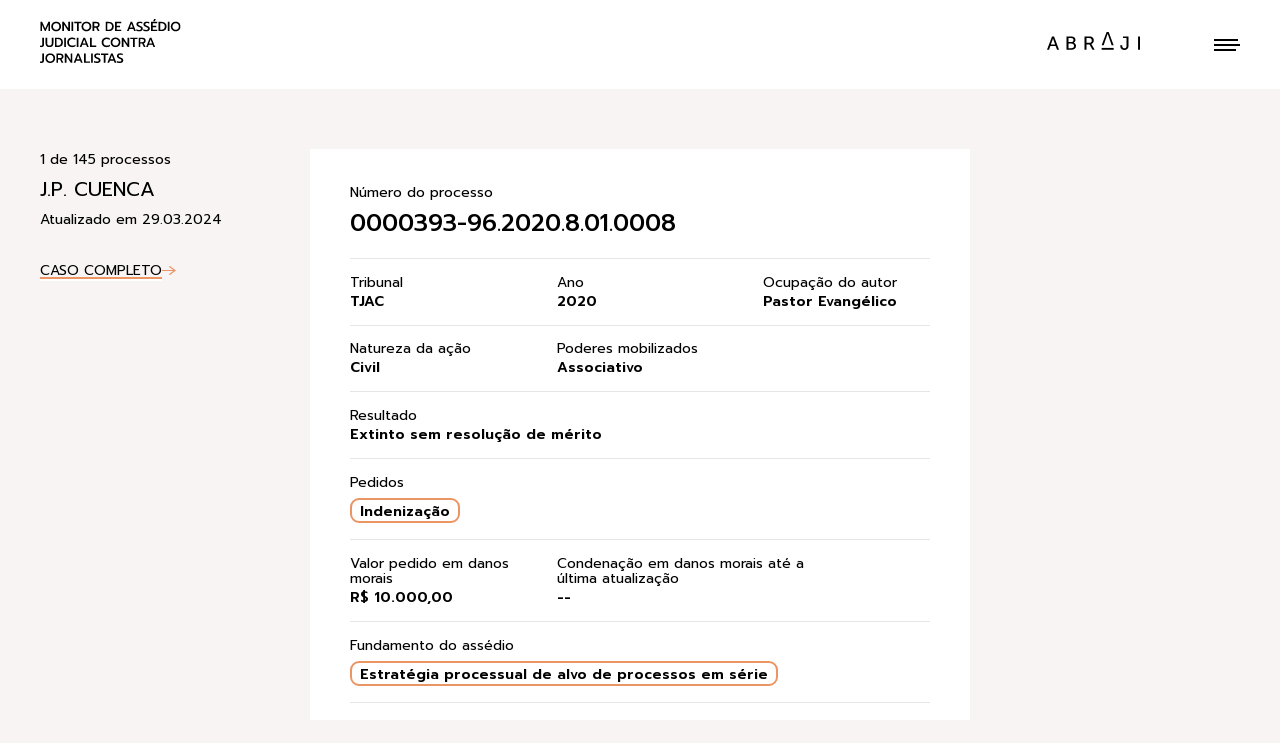

--- FILE ---
content_type: text/html; charset=UTF-8
request_url: https://assediojudicial.abraji.org.br/processos/0000393-96-2020-8-01-0008/
body_size: 15278
content:
<!DOCTYPE html>
<html class="no-js" lang="pt-BR" data-target="html">
<head>
	<meta charset="UTF-8">
	<meta name="viewport" content="width=device-width, initial-scale=1.0" >
	<link rel="profile" href="https://gmpg.org/xfn/11">
	<meta name='robots' content='index, follow, max-image-preview:large, max-snippet:-1, max-video-preview:-1' />

	<!-- This site is optimized with the Yoast SEO plugin v22.5 - https://yoast.com/wordpress/plugins/seo/ -->
	<title>0000393-96.2020.8.01.0008 - Monitor de Assédio Judicial Contra Jornalistas - Abraji</title>
	<link rel="canonical" href="https://assediojudicial.abraji.org.br/processos/0000393-96-2020-8-01-0008/" />
	<meta property="og:locale" content="pt_BR" />
	<meta property="og:type" content="article" />
	<meta property="og:title" content="0000393-96.2020.8.01.0008 - Monitor de Assédio Judicial Contra Jornalistas - Abraji" />
	<meta property="og:url" content="https://assediojudicial.abraji.org.br/processos/0000393-96-2020-8-01-0008/" />
	<meta property="og:site_name" content="Monitor de Assédio Judicial Contra Jornalistas - Abraji" />
	<meta property="article:publisher" content="https://www.facebook.com/JornInvestigativo/" />
	<meta property="article:modified_time" content="2024-03-29T13:50:49+00:00" />
	<meta property="og:image" content="https://assediojudicial.abraji.org.br/wp-content/uploads/2024/04/Frame-4341.png" />
	<meta property="og:image:width" content="1200" />
	<meta property="og:image:height" content="628" />
	<meta property="og:image:type" content="image/png" />
	<meta name="twitter:card" content="summary_large_image" />
	<meta name="twitter:site" content="@abraji" />
	<script type="application/ld+json" class="yoast-schema-graph">{"@context":"https://schema.org","@graph":[{"@type":"WebPage","@id":"https://assediojudicial.abraji.org.br/processos/0000393-96-2020-8-01-0008/","url":"https://assediojudicial.abraji.org.br/processos/0000393-96-2020-8-01-0008/","name":"0000393-96.2020.8.01.0008 - Monitor de Assédio Judicial Contra Jornalistas - Abraji","isPartOf":{"@id":"https://assediojudicial.abraji.org.br/#website"},"datePublished":"2024-03-29T13:47:08+00:00","dateModified":"2024-03-29T13:50:49+00:00","breadcrumb":{"@id":"https://assediojudicial.abraji.org.br/processos/0000393-96-2020-8-01-0008/#breadcrumb"},"inLanguage":"pt-BR","potentialAction":[{"@type":"ReadAction","target":["https://assediojudicial.abraji.org.br/processos/0000393-96-2020-8-01-0008/"]}]},{"@type":"BreadcrumbList","@id":"https://assediojudicial.abraji.org.br/processos/0000393-96-2020-8-01-0008/#breadcrumb","itemListElement":[{"@type":"ListItem","position":1,"name":"Home","item":"https://assediojudicial.abraji.org.br/"},{"@type":"ListItem","position":2,"name":"Processos","item":"https://assediojudicial.abraji.org.br/processos/"},{"@type":"ListItem","position":3,"name":"0000393-96.2020.8.01.0008"}]},{"@type":"WebSite","@id":"https://assediojudicial.abraji.org.br/#website","url":"https://assediojudicial.abraji.org.br/","name":"Monitor de Assédio Judicial Contra Jornalistas","description":"","publisher":{"@id":"https://assediojudicial.abraji.org.br/#organization"},"potentialAction":[{"@type":"SearchAction","target":{"@type":"EntryPoint","urlTemplate":"https://assediojudicial.abraji.org.br/?s={search_term_string}"},"query-input":"required name=search_term_string"}],"inLanguage":"pt-BR"},{"@type":"Organization","@id":"https://assediojudicial.abraji.org.br/#organization","name":"ABRAJI","alternateName":"ABRAJI","url":"https://assediojudicial.abraji.org.br/","logo":{"@type":"ImageObject","inLanguage":"pt-BR","@id":"https://assediojudicial.abraji.org.br/#/schema/logo/image/","url":"https://assediojudicial.abraji.org.br/wp-content/uploads/2024/02/abraji-yoast-logo.jpg","contentUrl":"https://assediojudicial.abraji.org.br/wp-content/uploads/2024/02/abraji-yoast-logo.jpg","width":855,"height":422,"caption":"ABRAJI"},"image":{"@id":"https://assediojudicial.abraji.org.br/#/schema/logo/image/"},"sameAs":["https://www.facebook.com/JornInvestigativo/","https://x.com/abraji","https://www.youtube.com/user/CanalABRAJI","https://www.instagram.com/abraji_/"]}]}</script>
	<!-- / Yoast SEO plugin. -->


<link rel="alternate" title="oEmbed (JSON)" type="application/json+oembed" href="https://assediojudicial.abraji.org.br/wp-json/oembed/1.0/embed?url=https%3A%2F%2Fassediojudicial.abraji.org.br%2Fprocessos%2F0000393-96-2020-8-01-0008%2F" />
<link rel="alternate" title="oEmbed (XML)" type="text/xml+oembed" href="https://assediojudicial.abraji.org.br/wp-json/oembed/1.0/embed?url=https%3A%2F%2Fassediojudicial.abraji.org.br%2Fprocessos%2F0000393-96-2020-8-01-0008%2F&#038;format=xml" />
<style id='wp-img-auto-sizes-contain-inline-css' type='text/css'>
img:is([sizes=auto i],[sizes^="auto," i]){contain-intrinsic-size:3000px 1500px}
/*# sourceURL=wp-img-auto-sizes-contain-inline-css */
</style>
<link rel='stylesheet' id='contact-form-7-css' href='https://assediojudicial.abraji.org.br/wp-content/plugins/contact-form-7/includes/css/styles.css?ver=5.9.3' type='text/css' media='all' />
<link rel='stylesheet' id='header-css-css' href='https://assediojudicial.abraji.org.br/wp-content/themes/abraji-maj/assets/css/header.css?ver=20240615.0138' type='text/css' media='all' />
<link rel="https://api.w.org/" href="https://assediojudicial.abraji.org.br/wp-json/" /><link rel="alternate" title="JSON" type="application/json" href="https://assediojudicial.abraji.org.br/wp-json/wp/v2/case/1397" /><link rel='shortlink' href='https://assediojudicial.abraji.org.br/?p=1397' />
    <!-- Global site tag (gtag.js) - Google Analytics -->
    <script data-gid="G-TNT2HCQWCE" async src="https://www.googletagmanager.com/gtag/js?id=G-TNT2HCQWCE"></script>
    <script>
    	window.dataLayer = window.dataLayer || [];
    	function gtag(){dataLayer.push(arguments);}
    	gtag('js', new Date());
    	gtag('config', 'G-TNT2HCQWCE');
    </script><link rel="icon" href="https://assediojudicial.abraji.org.br/wp-content/uploads/2024/04/cropped-abraji-fav-32x32.png" sizes="32x32" />
<link rel="icon" href="https://assediojudicial.abraji.org.br/wp-content/uploads/2024/04/cropped-abraji-fav-192x192.png" sizes="192x192" />
<link rel="apple-touch-icon" href="https://assediojudicial.abraji.org.br/wp-content/uploads/2024/04/cropped-abraji-fav-180x180.png" />
<meta name="msapplication-TileImage" content="https://assediojudicial.abraji.org.br/wp-content/uploads/2024/04/cropped-abraji-fav-270x270.png" />
	<style>#wpadminbar{display:none}</style>
	<script>window.imgOnLoad = () => {}</script>
<style id='global-styles-inline-css' type='text/css'>
:root{--wp--preset--aspect-ratio--square: 1;--wp--preset--aspect-ratio--4-3: 4/3;--wp--preset--aspect-ratio--3-4: 3/4;--wp--preset--aspect-ratio--3-2: 3/2;--wp--preset--aspect-ratio--2-3: 2/3;--wp--preset--aspect-ratio--16-9: 16/9;--wp--preset--aspect-ratio--9-16: 9/16;--wp--preset--color--black: #000000;--wp--preset--color--cyan-bluish-gray: #abb8c3;--wp--preset--color--white: #ffffff;--wp--preset--color--pale-pink: #f78da7;--wp--preset--color--vivid-red: #cf2e2e;--wp--preset--color--luminous-vivid-orange: #ff6900;--wp--preset--color--luminous-vivid-amber: #fcb900;--wp--preset--color--light-green-cyan: #7bdcb5;--wp--preset--color--vivid-green-cyan: #00d084;--wp--preset--color--pale-cyan-blue: #8ed1fc;--wp--preset--color--vivid-cyan-blue: #0693e3;--wp--preset--color--vivid-purple: #9b51e0;--wp--preset--gradient--vivid-cyan-blue-to-vivid-purple: linear-gradient(135deg,rgb(6,147,227) 0%,rgb(155,81,224) 100%);--wp--preset--gradient--light-green-cyan-to-vivid-green-cyan: linear-gradient(135deg,rgb(122,220,180) 0%,rgb(0,208,130) 100%);--wp--preset--gradient--luminous-vivid-amber-to-luminous-vivid-orange: linear-gradient(135deg,rgb(252,185,0) 0%,rgb(255,105,0) 100%);--wp--preset--gradient--luminous-vivid-orange-to-vivid-red: linear-gradient(135deg,rgb(255,105,0) 0%,rgb(207,46,46) 100%);--wp--preset--gradient--very-light-gray-to-cyan-bluish-gray: linear-gradient(135deg,rgb(238,238,238) 0%,rgb(169,184,195) 100%);--wp--preset--gradient--cool-to-warm-spectrum: linear-gradient(135deg,rgb(74,234,220) 0%,rgb(151,120,209) 20%,rgb(207,42,186) 40%,rgb(238,44,130) 60%,rgb(251,105,98) 80%,rgb(254,248,76) 100%);--wp--preset--gradient--blush-light-purple: linear-gradient(135deg,rgb(255,206,236) 0%,rgb(152,150,240) 100%);--wp--preset--gradient--blush-bordeaux: linear-gradient(135deg,rgb(254,205,165) 0%,rgb(254,45,45) 50%,rgb(107,0,62) 100%);--wp--preset--gradient--luminous-dusk: linear-gradient(135deg,rgb(255,203,112) 0%,rgb(199,81,192) 50%,rgb(65,88,208) 100%);--wp--preset--gradient--pale-ocean: linear-gradient(135deg,rgb(255,245,203) 0%,rgb(182,227,212) 50%,rgb(51,167,181) 100%);--wp--preset--gradient--electric-grass: linear-gradient(135deg,rgb(202,248,128) 0%,rgb(113,206,126) 100%);--wp--preset--gradient--midnight: linear-gradient(135deg,rgb(2,3,129) 0%,rgb(40,116,252) 100%);--wp--preset--font-size--small: 13px;--wp--preset--font-size--medium: 20px;--wp--preset--font-size--large: 36px;--wp--preset--font-size--x-large: 42px;--wp--preset--spacing--20: 0.44rem;--wp--preset--spacing--30: 0.67rem;--wp--preset--spacing--40: 1rem;--wp--preset--spacing--50: 1.5rem;--wp--preset--spacing--60: 2.25rem;--wp--preset--spacing--70: 3.38rem;--wp--preset--spacing--80: 5.06rem;--wp--preset--shadow--natural: 6px 6px 9px rgba(0, 0, 0, 0.2);--wp--preset--shadow--deep: 12px 12px 50px rgba(0, 0, 0, 0.4);--wp--preset--shadow--sharp: 6px 6px 0px rgba(0, 0, 0, 0.2);--wp--preset--shadow--outlined: 6px 6px 0px -3px rgb(255, 255, 255), 6px 6px rgb(0, 0, 0);--wp--preset--shadow--crisp: 6px 6px 0px rgb(0, 0, 0);}:root { --wp--style--global--content-size: 650px;--wp--style--global--wide-size: 1000px; }:where(body) { margin: 0; }.wp-site-blocks > .alignleft { float: left; margin-right: 2em; }.wp-site-blocks > .alignright { float: right; margin-left: 2em; }.wp-site-blocks > .aligncenter { justify-content: center; margin-left: auto; margin-right: auto; }body{background-color: #F9F4F4;padding-top: 0px;padding-right: 0px;padding-bottom: 0px;padding-left: 0px;}a:where(:not(.wp-element-button)){text-decoration: underline;}:root :where(.wp-element-button, .wp-block-button__link){background-color: #32373c;border-width: 0;color: #fff;font-family: inherit;font-size: inherit;font-style: inherit;font-weight: inherit;letter-spacing: inherit;line-height: inherit;padding-top: calc(0.667em + 2px);padding-right: calc(1.333em + 2px);padding-bottom: calc(0.667em + 2px);padding-left: calc(1.333em + 2px);text-decoration: none;text-transform: inherit;}.has-black-color{color: var(--wp--preset--color--black) !important;}.has-cyan-bluish-gray-color{color: var(--wp--preset--color--cyan-bluish-gray) !important;}.has-white-color{color: var(--wp--preset--color--white) !important;}.has-pale-pink-color{color: var(--wp--preset--color--pale-pink) !important;}.has-vivid-red-color{color: var(--wp--preset--color--vivid-red) !important;}.has-luminous-vivid-orange-color{color: var(--wp--preset--color--luminous-vivid-orange) !important;}.has-luminous-vivid-amber-color{color: var(--wp--preset--color--luminous-vivid-amber) !important;}.has-light-green-cyan-color{color: var(--wp--preset--color--light-green-cyan) !important;}.has-vivid-green-cyan-color{color: var(--wp--preset--color--vivid-green-cyan) !important;}.has-pale-cyan-blue-color{color: var(--wp--preset--color--pale-cyan-blue) !important;}.has-vivid-cyan-blue-color{color: var(--wp--preset--color--vivid-cyan-blue) !important;}.has-vivid-purple-color{color: var(--wp--preset--color--vivid-purple) !important;}.has-black-background-color{background-color: var(--wp--preset--color--black) !important;}.has-cyan-bluish-gray-background-color{background-color: var(--wp--preset--color--cyan-bluish-gray) !important;}.has-white-background-color{background-color: var(--wp--preset--color--white) !important;}.has-pale-pink-background-color{background-color: var(--wp--preset--color--pale-pink) !important;}.has-vivid-red-background-color{background-color: var(--wp--preset--color--vivid-red) !important;}.has-luminous-vivid-orange-background-color{background-color: var(--wp--preset--color--luminous-vivid-orange) !important;}.has-luminous-vivid-amber-background-color{background-color: var(--wp--preset--color--luminous-vivid-amber) !important;}.has-light-green-cyan-background-color{background-color: var(--wp--preset--color--light-green-cyan) !important;}.has-vivid-green-cyan-background-color{background-color: var(--wp--preset--color--vivid-green-cyan) !important;}.has-pale-cyan-blue-background-color{background-color: var(--wp--preset--color--pale-cyan-blue) !important;}.has-vivid-cyan-blue-background-color{background-color: var(--wp--preset--color--vivid-cyan-blue) !important;}.has-vivid-purple-background-color{background-color: var(--wp--preset--color--vivid-purple) !important;}.has-black-border-color{border-color: var(--wp--preset--color--black) !important;}.has-cyan-bluish-gray-border-color{border-color: var(--wp--preset--color--cyan-bluish-gray) !important;}.has-white-border-color{border-color: var(--wp--preset--color--white) !important;}.has-pale-pink-border-color{border-color: var(--wp--preset--color--pale-pink) !important;}.has-vivid-red-border-color{border-color: var(--wp--preset--color--vivid-red) !important;}.has-luminous-vivid-orange-border-color{border-color: var(--wp--preset--color--luminous-vivid-orange) !important;}.has-luminous-vivid-amber-border-color{border-color: var(--wp--preset--color--luminous-vivid-amber) !important;}.has-light-green-cyan-border-color{border-color: var(--wp--preset--color--light-green-cyan) !important;}.has-vivid-green-cyan-border-color{border-color: var(--wp--preset--color--vivid-green-cyan) !important;}.has-pale-cyan-blue-border-color{border-color: var(--wp--preset--color--pale-cyan-blue) !important;}.has-vivid-cyan-blue-border-color{border-color: var(--wp--preset--color--vivid-cyan-blue) !important;}.has-vivid-purple-border-color{border-color: var(--wp--preset--color--vivid-purple) !important;}.has-vivid-cyan-blue-to-vivid-purple-gradient-background{background: var(--wp--preset--gradient--vivid-cyan-blue-to-vivid-purple) !important;}.has-light-green-cyan-to-vivid-green-cyan-gradient-background{background: var(--wp--preset--gradient--light-green-cyan-to-vivid-green-cyan) !important;}.has-luminous-vivid-amber-to-luminous-vivid-orange-gradient-background{background: var(--wp--preset--gradient--luminous-vivid-amber-to-luminous-vivid-orange) !important;}.has-luminous-vivid-orange-to-vivid-red-gradient-background{background: var(--wp--preset--gradient--luminous-vivid-orange-to-vivid-red) !important;}.has-very-light-gray-to-cyan-bluish-gray-gradient-background{background: var(--wp--preset--gradient--very-light-gray-to-cyan-bluish-gray) !important;}.has-cool-to-warm-spectrum-gradient-background{background: var(--wp--preset--gradient--cool-to-warm-spectrum) !important;}.has-blush-light-purple-gradient-background{background: var(--wp--preset--gradient--blush-light-purple) !important;}.has-blush-bordeaux-gradient-background{background: var(--wp--preset--gradient--blush-bordeaux) !important;}.has-luminous-dusk-gradient-background{background: var(--wp--preset--gradient--luminous-dusk) !important;}.has-pale-ocean-gradient-background{background: var(--wp--preset--gradient--pale-ocean) !important;}.has-electric-grass-gradient-background{background: var(--wp--preset--gradient--electric-grass) !important;}.has-midnight-gradient-background{background: var(--wp--preset--gradient--midnight) !important;}.has-small-font-size{font-size: var(--wp--preset--font-size--small) !important;}.has-medium-font-size{font-size: var(--wp--preset--font-size--medium) !important;}.has-large-font-size{font-size: var(--wp--preset--font-size--large) !important;}.has-x-large-font-size{font-size: var(--wp--preset--font-size--x-large) !important;}
/*# sourceURL=global-styles-inline-css */
</style>
</head>
<body class="wp-singular case-template-default single single-case postid-1397 wp-theme-abraji-maj" style="--page-color:#EB9464">
	<main>
	<header class="topbar">
	<div class="topbar__top">
		<div class="jboard">
			<div class="topbar__holder">
				<div class="topbar__sitename">
					<a href="https://assediojudicial.abraji.org.br/">
					<?xml version="1.0" encoding="UTF-8"?>
<svg xmlns="http://www.w3.org/2000/svg" viewBox="0 0 90 28" fill="none">
  <g clip-path="url(#clip0_2093_1285)">
    <path d="M0.336426 1.82666H1.37931L3.34733 6.13004L5.31536 1.82666H6.35824V7.69898H5.349V3.88309L3.59964 7.69898H3.09502L1.34567 3.88309V7.69898H0.336426V1.82666Z" fill="black"></path>
    <path d="M8.7243 7.4412C8.25332 7.18344 7.87765 6.82483 7.60852 6.35975C7.33378 5.89467 7.19922 5.36235 7.19922 4.76279C7.19922 4.16323 7.33378 3.63091 7.60852 3.16583C7.87765 2.70076 8.25332 2.34214 8.7243 2.08439C9.20088 1.82663 9.72793 1.69775 10.3167 1.69775C10.9054 1.69775 11.4268 1.82663 11.9034 2.08439C12.3744 2.34214 12.7501 2.70076 13.0192 3.16583C13.2939 3.63091 13.4285 4.16323 13.4285 4.76279C13.4285 5.36235 13.2939 5.89467 13.0192 6.35415C12.7501 6.81923 12.3744 7.17784 11.9034 7.4356C11.4268 7.69335 10.8998 7.82223 10.3167 7.82223C9.73354 7.82223 9.19528 7.69335 8.7243 7.4412ZM11.3483 6.60069C11.6567 6.43259 11.9034 6.18605 12.0828 5.86665C12.2623 5.55287 12.3576 5.18304 12.3576 4.76279C12.3576 4.34254 12.2679 3.98393 12.0884 3.66453C11.909 3.35075 11.6679 3.1042 11.3539 2.93049C11.0456 2.75679 10.6979 2.67274 10.3223 2.67274C9.9466 2.67274 9.59337 2.76239 9.28499 2.93049C8.971 3.1042 8.7299 3.35075 8.55048 3.66453C8.37106 3.98393 8.28135 4.34814 8.28135 4.76279C8.28135 5.17744 8.37106 5.55287 8.55609 5.86665C8.74112 6.18605 8.98782 6.42699 9.2962 6.60069C9.60458 6.7688 9.95221 6.85845 10.3279 6.85845C10.7035 6.85845 11.0456 6.7744 11.3539 6.60069H11.3483Z" fill="black"></path>
    <path d="M14.2751 1.82666H15.2844L18.0318 5.91711V1.82666H19.0971V7.69898H18.0878L15.3404 3.59732V7.69898H14.2695V1.82666H14.2751Z" fill="black"></path>
    <path d="M20.1064 1.82666H21.1774V7.69898H20.1064V1.82666Z" fill="black"></path>
    <path d="M23.6221 2.70639H21.8447V1.82666H26.4648V2.70639H24.6874V7.69898H23.6165V2.70639H23.6221Z" fill="black"></path>
    <path d="M28.0344 7.4412C27.5634 7.18344 27.1877 6.82483 26.9186 6.35975C26.6438 5.89467 26.5093 5.36235 26.5093 4.76279C26.5093 4.16323 26.6438 3.63091 26.9186 3.16583C27.1877 2.70076 27.5634 2.34214 28.0344 2.08439C28.5109 1.82663 29.038 1.69775 29.6267 1.69775C30.2154 1.69775 30.7369 1.82663 31.2135 2.08439C31.6844 2.34214 32.0601 2.70076 32.3292 3.16583C32.604 3.63091 32.7385 4.16323 32.7385 4.76279C32.7385 5.36235 32.604 5.89467 32.3292 6.35415C32.0601 6.81923 31.6844 7.17784 31.2135 7.4356C30.7369 7.69335 30.2098 7.82223 29.6267 7.82223C29.0436 7.82223 28.5053 7.69335 28.0344 7.4412ZM30.6528 6.60069C30.9612 6.43259 31.2079 6.18605 31.3873 5.86665C31.5667 5.55287 31.662 5.18304 31.662 4.76279C31.662 4.34254 31.5723 3.98393 31.3929 3.66453C31.2135 3.35075 30.9724 3.1042 30.6584 2.93049C30.35 2.75679 30.0024 2.67274 29.6267 2.67274C29.2511 2.67274 28.8978 2.76239 28.5894 2.93049C28.2755 3.1042 28.0344 3.35075 27.8549 3.66453C27.6755 3.98393 27.5858 4.34814 27.5858 4.76279C27.5858 5.17744 27.6755 5.55287 27.8605 5.86665C28.0456 6.18605 28.2923 6.42699 28.6007 6.60069C28.909 6.7688 29.2567 6.85845 29.6323 6.85845C30.008 6.85845 30.35 6.7744 30.6584 6.60069H30.6528Z" fill="black"></path>
    <path d="M33.5796 1.82666H36.0354C36.6858 1.82666 37.1904 1.98355 37.5437 2.30295C37.8969 2.62234 38.0763 3.08742 38.0763 3.69258C38.0763 4.12404 37.9698 4.48826 37.7567 4.79084C37.5437 5.09342 37.2409 5.30635 36.8484 5.43522L38.0427 7.69898H36.9493L35.8167 5.54729H34.6561V7.69898H33.5852V1.82666H33.5796ZM35.8448 4.66756C36.1924 4.66756 36.4728 4.58912 36.6858 4.42662C36.8989 4.26412 37.0054 4.02318 37.0054 3.69818C37.0054 3.04259 36.6185 2.71199 35.8448 2.71199H34.6505V4.67317H35.8448V4.66756Z" fill="black"></path>
    <path d="M41.9395 1.82666H43.9075C44.5467 1.82666 45.1017 1.94433 45.5727 2.17967C46.0437 2.41501 46.4082 2.75121 46.6605 3.18828C46.9128 3.62534 47.0417 4.14085 47.0417 4.7348C47.0417 5.70979 46.7558 6.44943 46.1895 6.94813C45.6232 7.44683 44.8326 7.69898 43.8178 7.69898H41.9395V1.82666ZM43.8346 6.81926C44.5186 6.81926 45.0457 6.63434 45.4101 6.27013C45.7746 5.90591 45.9596 5.3904 45.9596 4.7348C45.9596 4.33697 45.8755 3.98395 45.7129 3.68137C45.5503 3.37879 45.3204 3.13785 45.0176 2.96975C44.7149 2.80165 44.356 2.71199 43.9411 2.71199H43.0048V6.81926H43.829H43.8346Z" fill="black"></path>
    <path d="M47.8774 1.82666H51.8583V2.70639H48.9484V4.32016H51.107V5.19988H48.9484V6.81365H51.8583V7.69898H47.8774V1.82666Z" fill="black"></path>
    <path d="M57.8295 1.82666H58.8668L61.2161 7.69898H60.1283L59.5901 6.34297H57.1006L56.568 7.69898H55.4746L57.8295 1.82666ZM59.2929 5.46324L58.3397 2.96975L57.3922 5.46324H59.2929Z" fill="black"></path>
    <path d="M62.3432 7.72695C62.0068 7.65971 61.7265 7.57566 61.5078 7.46919V6.55024C61.7882 6.68472 62.0797 6.78558 62.3881 6.85282C62.6965 6.92006 62.9992 6.95368 63.2964 6.95368C63.6721 6.95368 63.958 6.88644 64.1543 6.74076C64.3505 6.60067 64.4458 6.40455 64.4458 6.15801C64.4458 5.9843 64.401 5.83862 64.3113 5.72655C64.2216 5.61448 64.087 5.51362 63.9132 5.42397C63.7394 5.33431 63.4702 5.22225 63.117 5.08216C62.5675 4.85803 62.1694 4.60588 61.9227 4.33691C61.676 4.06235 61.5527 3.72054 61.5527 3.3115C61.5527 2.99211 61.6368 2.70634 61.8106 2.45979C61.9844 2.21324 62.2311 2.02273 62.5451 1.88824C62.8591 1.75376 63.2235 1.68652 63.6328 1.68652C63.9692 1.68652 64.2664 1.71454 64.5299 1.76497C64.7878 1.821 65.0458 1.89945 65.2981 2.01152V2.90245C64.8103 2.66711 64.3169 2.54944 63.8179 2.54944C63.459 2.54944 63.1787 2.61668 62.988 2.74556C62.7918 2.88004 62.6909 3.06495 62.6909 3.3059C62.6909 3.4796 62.7357 3.61968 62.8254 3.73175C62.9151 3.84382 63.0329 3.93347 63.1843 4.01192C63.3357 4.08476 63.5992 4.20804 63.9861 4.37053C64.3785 4.53303 64.6869 4.69553 64.9168 4.85242C65.1411 5.00932 65.3149 5.19423 65.4326 5.40155C65.5448 5.61448 65.6065 5.86663 65.6065 6.16921C65.6065 6.69033 65.4214 7.09377 65.0458 7.38514C64.6701 7.67092 64.115 7.8166 63.3805 7.8166C63.0329 7.8166 62.6909 7.78298 62.3488 7.72134L62.3432 7.72695Z" fill="black"></path>
    <path d="M66.8174 7.72695C66.4809 7.65971 66.2006 7.57566 65.9819 7.46919V6.55024C66.2623 6.68472 66.5538 6.78558 66.8622 6.85282C67.1706 6.92006 67.4734 6.95368 67.7705 6.95368C68.1462 6.95368 68.4322 6.88644 68.6284 6.74076C68.8246 6.60067 68.92 6.40455 68.92 6.15801C68.92 5.9843 68.8751 5.83862 68.7854 5.72655C68.6957 5.61448 68.5611 5.51362 68.3873 5.42397C68.2135 5.33431 67.9444 5.22225 67.5911 5.08216C67.0416 4.85803 66.6435 4.60588 66.3968 4.33691C66.1501 4.06235 66.0268 3.72054 66.0268 3.3115C66.0268 2.99211 66.1109 2.70634 66.2847 2.45979C66.4585 2.21324 66.7052 2.02273 67.0192 1.88824C67.3332 1.75376 67.6976 1.68652 68.107 1.68652C68.4434 1.68652 68.7405 1.71454 69.0041 1.76497C69.262 1.821 69.5199 1.89945 69.7722 2.01152V2.90245C69.2844 2.66711 68.791 2.54944 68.292 2.54944C67.9331 2.54944 67.6528 2.61668 67.4622 2.74556C67.2659 2.88004 67.165 3.06495 67.165 3.3059C67.165 3.4796 67.2098 3.61968 67.2996 3.73175C67.3893 3.84382 67.507 3.93347 67.6584 4.01192C67.8098 4.08476 68.0733 4.20804 68.4602 4.37053C68.8527 4.53303 69.161 4.69553 69.3909 4.85242C69.6152 5.00932 69.789 5.19423 69.9068 5.40155C70.0189 5.61448 70.0806 5.86663 70.0806 6.16921C70.0806 6.69033 69.8956 7.09377 69.5199 7.38514C69.1442 7.67092 68.5891 7.8166 67.8546 7.8166C67.507 7.8166 67.165 7.78298 66.823 7.72134L66.8174 7.72695Z" fill="black"></path>
    <path d="M70.916 1.8267H74.8969V2.70642H71.9869V4.32019H74.1456V5.19992H71.9869V6.81369H74.8969V7.69902H70.916V1.8267ZM72.8224 0H73.9381L73.2148 1.46248H72.2392L72.8224 0Z" fill="black"></path>
    <path d="M75.6484 1.82666H77.6165C78.2556 1.82666 78.8107 1.94433 79.2817 2.17967C79.7527 2.41501 80.1171 2.75121 80.3694 3.18828C80.6218 3.62534 80.7507 4.14085 80.7507 4.7348C80.7507 5.70979 80.4648 6.44943 79.8985 6.94813C79.3322 7.44683 78.5416 7.69898 77.5268 7.69898H75.6484V1.82666ZM77.5436 6.81926C78.2276 6.81926 78.7547 6.63434 79.1191 6.27013C79.4836 5.90591 79.6686 5.3904 79.6686 4.7348C79.6686 4.33697 79.5845 3.98395 79.4219 3.68137C79.2593 3.37879 79.0294 3.13785 78.7266 2.96975C78.4239 2.80165 78.065 2.71199 77.6501 2.71199H76.7138V6.81926H77.538H77.5436Z" fill="black"></path>
    <path d="M81.5859 1.82666H82.6569V7.69898H81.5859V1.82666Z" fill="black"></path>
    <path d="M85.0231 7.4412C84.5521 7.18344 84.1765 6.82483 83.9073 6.35975C83.6326 5.89467 83.498 5.36235 83.498 4.76279C83.498 4.16323 83.6326 3.63091 83.9073 3.16583C84.1765 2.70076 84.5521 2.34214 85.0231 2.08439C85.4997 1.82663 86.0268 1.69775 86.6155 1.69775C87.2042 1.69775 87.7257 1.82663 88.2022 2.08439C88.6732 2.34214 89.0489 2.70076 89.318 3.16583C89.5928 3.63091 89.7273 4.16323 89.7273 4.76279C89.7273 5.36235 89.5928 5.89467 89.318 6.35415C89.0489 6.81923 88.6732 7.17784 88.2022 7.4356C87.7257 7.69335 87.1986 7.82223 86.6155 7.82223C86.0324 7.82223 85.4941 7.69335 85.0231 7.4412ZM87.6415 6.60069C87.9499 6.43259 88.1966 6.18605 88.3761 5.86665C88.5555 5.55287 88.6508 5.18304 88.6508 4.76279C88.6508 4.34254 88.5611 3.98393 88.3817 3.66453C88.2022 3.35075 87.9611 3.1042 87.6472 2.93049C87.3388 2.75679 86.9911 2.67274 86.6155 2.67274C86.2398 2.67274 85.8866 2.76239 85.5782 2.93049C85.2642 3.1042 85.0231 3.35075 84.8437 3.66453C84.6643 3.98393 84.5746 4.34814 84.5746 4.76279C84.5746 5.17744 84.6643 5.55287 84.8493 5.86665C85.0343 6.18605 85.281 6.42699 85.5894 6.60069C85.8978 6.7688 86.2454 6.85845 86.6211 6.85845C86.9968 6.85845 87.3388 6.7744 87.6472 6.60069H87.6415Z" fill="black"></path>
    <path d="M0.414911 17.8636C0.229883 17.8356 0.0953174 17.7964 0 17.7515V16.8606C0.185028 16.939 0.414911 16.9783 0.684042 16.9783C1.23352 16.9783 1.50826 16.7205 1.50826 16.1938V11.9072H2.57918V16.2498C2.57918 16.7653 2.4334 17.1688 2.14744 17.4658C1.86149 17.7627 1.4578 17.9084 0.94196 17.9084C0.773753 17.9084 0.599939 17.8916 0.414911 17.8636Z" fill="black"></path>
    <path d="M4.17704 17.2582C3.75091 16.8267 3.54346 16.2384 3.54346 15.4987V11.9126H4.60877V15.5156C4.60877 15.9806 4.73773 16.3337 5.00125 16.5802C5.25917 16.8267 5.6124 16.9444 6.05535 16.9444C6.4983 16.9444 6.84032 16.8211 7.10384 16.5802C7.36176 16.3393 7.49632 15.9806 7.49632 15.5156V11.9126H8.56164V15.4987C8.56164 16.2384 8.34857 16.8267 7.93366 17.2582C7.51314 17.6953 6.89078 17.9082 6.06096 17.9082C5.23114 17.9082 4.60316 17.6897 4.18264 17.2582H4.17704Z" fill="black"></path>
    <path d="M9.52637 11.9126H11.4944C12.1336 11.9126 12.6887 12.0303 13.1596 12.2656C13.6306 12.501 13.9951 12.8372 14.2474 13.2742C14.4997 13.7113 14.6286 14.2268 14.6286 14.8207C14.6286 15.7957 14.3427 16.5354 13.7764 17.0341C13.2101 17.5328 12.4195 17.7849 11.4047 17.7849H9.52637V11.9126ZM11.4215 16.9052C12.1055 16.9052 12.6326 16.7203 12.997 16.3561C13.3615 15.9918 13.5465 15.4763 13.5465 14.8207C13.5465 14.4229 13.4624 14.0699 13.2998 13.7673C13.1372 13.4647 12.9073 13.2238 12.6046 13.0557C12.3018 12.8876 11.9429 12.7979 11.528 12.7979H10.5917V16.9052H11.4159H11.4215Z" fill="black"></path>
    <path d="M15.4639 11.9126H16.5348V17.7849H15.4639V11.9126Z" fill="black"></path>
    <path d="M18.8784 17.5383C18.4018 17.2918 18.0317 16.9332 17.7682 16.4681C17.5047 16.0086 17.3701 15.4651 17.3701 14.8487C17.3701 14.2324 17.4991 13.6944 17.7682 13.2294C18.0317 12.7643 18.4018 12.4113 18.8784 12.1591C19.355 11.907 19.8988 11.7837 20.5156 11.7837C21.3286 11.7837 22.007 11.9742 22.5509 12.3664V13.3863C22.0631 12.9716 21.4183 12.7643 20.6109 12.7643C20.1792 12.7643 19.7979 12.8483 19.4783 13.022C19.1531 13.1957 18.9008 13.4367 18.7214 13.7505C18.542 14.0643 18.4522 14.4341 18.4522 14.8599C18.4522 15.2858 18.542 15.6556 18.727 15.9694C18.912 16.2832 19.1643 16.5241 19.4895 16.6978C19.8147 16.8659 20.1904 16.9556 20.6165 16.9556C21.0426 16.9556 21.4015 16.9052 21.7267 16.7987C22.0519 16.6978 22.349 16.5297 22.6238 16.3V17.3198C22.1079 17.7233 21.4071 17.925 20.5212 17.925C19.9044 17.925 19.355 17.8017 18.884 17.5495L18.8784 17.5383Z" fill="black"></path>
    <path d="M23.4648 11.9126H24.5358V17.7849H23.4648V11.9126Z" fill="black"></path>
    <path d="M27.726 11.9126H28.7633L31.1126 17.7849H30.0248L29.4866 16.4289H26.9971L26.4644 17.7849H25.3711L27.726 11.9126ZM29.1894 15.5492L28.2362 13.0557L27.2887 15.5492H29.1894Z" fill="black"></path>
    <path d="M31.9482 11.9126H33.0192V16.9052H35.845V17.7905H31.9482V11.9182V11.9126Z" fill="black"></path>
    <path d="M40.8798 17.5383C40.4033 17.2918 40.0332 16.9332 39.7697 16.4681C39.5061 16.0086 39.3716 15.4651 39.3716 14.8487C39.3716 14.2324 39.5005 13.6944 39.7697 13.2294C40.0332 12.7643 40.4033 12.4113 40.8798 12.1591C41.3564 11.907 41.9003 11.7837 42.5171 11.7837C43.3301 11.7837 44.0085 11.9742 44.5524 12.3664V13.3863C44.0646 12.9716 43.4198 12.7643 42.6124 12.7643C42.1806 12.7643 41.7994 12.8483 41.4798 13.022C41.1546 13.1957 40.9023 13.4367 40.7228 13.7505C40.5434 14.0643 40.4537 14.4341 40.4537 14.8599C40.4537 15.2858 40.5434 15.6556 40.7285 15.9694C40.9135 16.2832 41.1658 16.5241 41.491 16.6978C41.8162 16.8659 42.1919 16.9556 42.618 16.9556C43.0441 16.9556 43.4029 16.9052 43.7281 16.7987C44.0533 16.6978 44.3505 16.5297 44.6252 16.3V17.3198C44.1094 17.7233 43.4086 17.925 42.5227 17.925C41.9059 17.925 41.3564 17.8017 40.8854 17.5495L40.8798 17.5383Z" fill="black"></path>
    <path d="M46.6159 17.5271C46.1449 17.2694 45.7693 16.9108 45.5001 16.4457C45.2254 15.9806 45.0908 15.4483 45.0908 14.8487C45.0908 14.2492 45.2254 13.7169 45.5001 13.2518C45.7693 12.7867 46.1449 12.4281 46.6159 12.1703C47.0925 11.9126 47.6195 11.7837 48.2083 11.7837C48.797 11.7837 49.3184 11.9126 49.795 12.1703C50.266 12.4281 50.6417 12.7867 50.9108 13.2518C51.1855 13.7169 51.3201 14.2492 51.3201 14.8487C51.3201 15.4483 51.1855 15.9806 50.9108 16.4401C50.6417 16.9052 50.266 17.2638 49.795 17.5215C49.3184 17.7793 48.7914 17.9082 48.2083 17.9082C47.6251 17.9082 47.0869 17.7793 46.6159 17.5271ZM49.2343 16.6866C49.5427 16.5185 49.7894 16.272 49.9688 15.9526C50.1483 15.6388 50.2436 15.269 50.2436 14.8487C50.2436 14.4285 50.1539 14.0699 49.9744 13.7505C49.795 13.4367 49.5539 13.1901 49.2399 13.0164C48.9316 12.8427 48.5839 12.7587 48.2083 12.7587C47.8326 12.7587 47.4794 12.8483 47.171 13.0164C46.857 13.1901 46.6159 13.4367 46.4365 13.7505C46.2571 14.0699 46.1673 14.4341 46.1673 14.8487C46.1673 15.2634 46.2571 15.6388 46.4421 15.9526C46.6271 16.272 46.8738 16.5129 47.1822 16.6866C47.4906 16.8547 47.8382 16.9444 48.2139 16.9444C48.5895 16.9444 48.9316 16.8603 49.2399 16.6866H49.2343Z" fill="black"></path>
    <path d="M52.1609 11.9126H53.1701L55.9175 16.0031V11.9126H56.9828V17.7849H55.9736L53.2262 13.6833V17.7849H52.1553V11.9126H52.1609Z" fill="black"></path>
    <path d="M59.4331 12.7923H57.6558V11.9126H62.2758V12.7923H60.4985V17.7849H59.4275V12.7923H59.4331Z" fill="black"></path>
    <path d="M62.9487 11.9126H65.4046C66.055 11.9126 66.5596 12.0695 66.9128 12.3889C67.266 12.7083 67.4455 13.1734 67.4455 13.7785C67.4455 14.21 67.3389 14.5742 67.1259 14.8768C66.9128 15.1794 66.61 15.3923 66.2176 15.5212L67.4118 17.7849H66.3185L65.1859 15.6332H64.0253V17.7849H62.9543V11.9126H62.9487ZM65.2139 14.7535C65.5615 14.7535 65.8419 14.6751 66.055 14.5126C66.268 14.3501 66.3745 14.1091 66.3745 13.7841C66.3745 13.1285 65.9877 12.7979 65.2139 12.7979H64.0197V14.7591H65.2139V14.7535Z" fill="black"></path>
    <path d="M70.0917 11.9126H71.129L73.4783 17.7849H72.3905L71.8523 16.4289H69.3628L68.8302 17.7849H67.7368L70.0917 11.9126ZM71.5551 15.5492L70.6019 13.0557L69.6544 15.5492H71.5551Z" fill="black"></path>
    <path d="M0.414911 27.9495C0.229883 27.9215 0.0953174 27.8823 0 27.8375V26.9465C0.185028 27.025 0.414911 27.0642 0.684042 27.0642C1.23352 27.0642 1.50826 26.8065 1.50826 26.2797V21.9932H2.57918V26.3358C2.57918 26.8513 2.4334 27.2547 2.14744 27.5517C1.86149 27.8487 1.4578 27.9944 0.94196 27.9944C0.773753 27.9944 0.599939 27.9776 0.414911 27.9495Z" fill="black"></path>
    <path d="M4.93963 27.6136C4.46865 27.3558 4.09299 26.9972 3.82385 26.5321C3.54912 26.067 3.41455 25.5347 3.41455 24.9352C3.41455 24.3356 3.54912 23.8033 3.82385 23.3382C4.09299 22.8731 4.46865 22.5145 4.93963 22.2568C5.41622 21.999 5.94326 21.8701 6.53199 21.8701C7.12071 21.8701 7.64216 21.999 8.11874 22.2568C8.58972 22.5145 8.96539 22.8731 9.23452 23.3382C9.50925 23.8033 9.64382 24.3356 9.64382 24.9352C9.64382 25.5347 9.50925 26.067 9.23452 26.5265C8.96539 26.9916 8.58972 27.3502 8.11874 27.608C7.64216 27.8657 7.11511 27.9946 6.53199 27.9946C5.94887 27.9946 5.41061 27.8657 4.93963 27.6136ZM7.56366 26.7731C7.87204 26.605 8.11874 26.3584 8.29816 26.039C8.47759 25.7252 8.5729 25.3554 8.5729 24.9352C8.5729 24.5149 8.48319 24.1563 8.30377 23.8369C8.12435 23.5231 7.88325 23.2766 7.56927 23.1029C7.26089 22.9292 6.91326 22.8451 6.5376 22.8451C6.16193 22.8451 5.8087 22.9348 5.50032 23.1029C5.18633 23.2766 4.94524 23.5231 4.76581 23.8369C4.58639 24.1563 4.49668 24.5205 4.49668 24.9352C4.49668 25.3498 4.58639 25.7252 4.77142 26.039C4.95645 26.3584 5.20315 26.5994 5.51153 26.7731C5.81991 26.9412 6.16754 27.0308 6.5432 27.0308C6.91887 27.0308 7.26089 26.9468 7.56927 26.7731H7.56366Z" fill="black"></path>
    <path d="M10.4907 21.999H12.9465C13.5969 21.999 14.1016 22.1559 14.4548 22.4753C14.808 22.7947 14.9875 23.2598 14.9875 23.8649C14.9875 24.2964 14.8809 24.6606 14.6679 24.9632C14.4548 25.2658 14.152 25.4787 13.7595 25.6076L14.9538 27.8713H13.8605L12.7279 25.7197H11.5672V27.8713H10.4963V21.999H10.4907ZM12.7503 24.8399C13.0979 24.8399 13.3783 24.7615 13.5913 24.599C13.8044 24.4365 13.9109 24.1955 13.9109 23.8705C13.9109 23.215 13.5241 22.8844 12.7503 22.8844H11.556V24.8455H12.7503V24.8399Z" fill="black"></path>
    <path d="M15.8171 21.999H16.8264L19.5738 26.0895V21.999H20.6391V27.8713H19.6298L16.8824 23.7697V27.8713H15.8115V21.999H15.8171Z" fill="black"></path>
    <path d="M23.8407 21.999H24.878L27.2273 27.8713H26.1396L25.6013 26.5153H23.1118L22.5792 27.8713H21.4858L23.8407 21.999ZM25.3041 25.6356L24.351 23.1421L23.4034 25.6356H25.3041Z" fill="black"></path>
    <path d="M28.0625 21.999H29.1334V26.9916H31.9593V27.8769H28.0625V22.0046V21.999Z" fill="black"></path>
    <path d="M32.6323 21.999H33.7032V27.8713H32.6323V21.999Z" fill="black"></path>
    <path d="M35.3794 27.8993C35.043 27.8321 34.7626 27.748 34.5439 27.6416V26.7226C34.8243 26.8571 35.1158 26.9579 35.4242 27.0252C35.7326 27.0924 36.0354 27.126 36.3325 27.126C36.7082 27.126 36.9942 27.0588 37.1904 26.9131C37.3866 26.773 37.482 26.5769 37.482 26.3304C37.482 26.1567 37.4371 26.011 37.3474 25.8989C37.2577 25.7868 37.1231 25.686 36.9493 25.5963C36.7755 25.5067 36.5064 25.3946 36.1531 25.2545C35.6037 25.0304 35.2056 24.7782 34.9589 24.5093C34.7122 24.2347 34.5888 23.8929 34.5888 23.4839C34.5888 23.1645 34.6729 22.8787 34.8467 22.6322C35.0205 22.3856 35.2672 22.1951 35.5812 22.0606C35.8952 21.9261 36.2597 21.8589 36.669 21.8589C37.0054 21.8589 37.3025 21.8869 37.5661 21.9373C37.824 21.9934 38.0819 22.0718 38.3342 22.1839V23.0748C37.8464 22.8395 37.353 22.7218 36.854 22.7218C36.4951 22.7218 36.2148 22.789 36.0242 22.9179C35.8279 23.0524 35.727 23.2373 35.727 23.4783C35.727 23.652 35.7719 23.792 35.8616 23.9041C35.9513 24.0162 36.069 24.1058 36.2204 24.1843C36.3718 24.2571 36.6353 24.3804 37.0222 24.5429C37.4147 24.7054 37.7231 24.8679 37.9529 25.0248C38.1772 25.1817 38.351 25.3666 38.4688 25.5739C38.5809 25.7868 38.6426 26.039 38.6426 26.3416C38.6426 26.8627 38.4576 27.2661 38.0819 27.5575C37.7062 27.8433 37.1512 27.989 36.4166 27.989C36.069 27.989 35.727 27.9553 35.385 27.8937L35.3794 27.8993Z" fill="black"></path>
    <path d="M40.7061 22.8788H38.9287V21.999H43.5488V22.8788H41.7714V27.8713H40.7005V22.8788H40.7061Z" fill="black"></path>
    <path d="M45.3544 21.999H46.3917L48.741 27.8713H47.6532L47.115 26.5153H44.6255L44.0929 27.8713H42.9995L45.3544 21.999ZM46.8178 25.6356L45.8646 23.1421L44.9171 25.6356H46.8178Z" fill="black"></path>
    <path d="M49.8677 27.8993C49.5312 27.8321 49.2509 27.748 49.0322 27.6416V26.7226C49.3126 26.8571 49.6041 26.9579 49.9125 27.0252C50.2209 27.0924 50.5237 27.126 50.8208 27.126C51.1965 27.126 51.4824 27.0588 51.6787 26.9131C51.8749 26.773 51.9702 26.5769 51.9702 26.3304C51.9702 26.1567 51.9254 26.011 51.8357 25.8989C51.746 25.7868 51.6114 25.686 51.4376 25.5963C51.2638 25.5067 50.9946 25.3946 50.6414 25.2545C50.0919 25.0304 49.6938 24.7782 49.4471 24.5093C49.2004 24.2347 49.0771 23.8929 49.0771 23.4839C49.0771 23.1645 49.1612 22.8787 49.335 22.6322C49.5088 22.3856 49.7555 22.1951 50.0695 22.0606C50.3835 21.9261 50.7479 21.8589 51.1572 21.8589C51.4937 21.8589 51.7908 21.8869 52.0543 21.9373C52.3123 21.9934 52.5702 22.0718 52.8225 22.1839V23.0748C52.3347 22.8395 51.8413 22.7218 51.3423 22.7218C50.9834 22.7218 50.7031 22.789 50.5124 22.9179C50.3162 23.0524 50.2153 23.2373 50.2153 23.4783C50.2153 23.652 50.2601 23.792 50.3499 23.9041C50.4396 24.0162 50.5573 24.1058 50.7087 24.1843C50.8601 24.2571 51.1236 24.3804 51.5105 24.5429C51.903 24.7054 52.2113 24.8679 52.4412 25.0248C52.6655 25.1817 52.8393 25.3666 52.9571 25.5739C53.0692 25.7868 53.1309 26.039 53.1309 26.3416C53.1309 26.8627 52.9458 27.2661 52.5702 27.5575C52.1945 27.8433 51.6394 27.989 50.9049 27.989C50.5573 27.989 50.2153 27.9553 49.8733 27.8937L49.8677 27.8993Z" fill="black"></path>
  </g>
  <defs>
    <clipPath id="clip0_2093_1285">
      <rect width="89.7273" height="28" fill="white"></rect>
    </clipPath>
  </defs>
</svg>
					</a>
				</div>
				<div class="topbar__right">
					<div class="topbar__logo">
												<a href="https://www.abraji.org.br/" target="_blank">
							<?xml version="1.0" encoding="UTF-8"?>
<svg xmlns="http://www.w3.org/2000/svg" width="93" height="18" viewBox="0 0 93 18" fill="none">
  <g clip-path="url(#clip0_2135_664)">
    <path d="M8.62873 13.9506H3.38806L2.01009 17.7722H0L5.00444 4.48022H7.05391L12.0584 17.7743H10.0286L8.63092 13.9527L8.62873 13.9506ZM6.0084 6.3074C6.0084 6.3074 5.69343 7.51158 5.45721 8.19103L3.89988 12.4098H8.11473L6.57708 8.19103C6.34086 7.51367 6.04558 6.3074 6.04558 6.3074H6.00621H6.0084Z" fill="black"></path>
    <path d="M19.5454 4.48022H24.4121C26.7568 4.48022 28.4497 5.72204 28.4497 7.86907C28.4497 9.16733 27.7804 10.2043 26.7152 10.7311V10.7687C28.172 11.1827 29.0009 12.5018 29.0009 13.9882C29.0009 16.4928 26.9711 17.7722 24.5302 17.7722H19.5454V4.48022ZM24.4099 10.0726C25.6697 10.0726 26.4593 9.22587 26.4593 8.05723C26.4593 6.88859 25.7113 6.09834 24.3705 6.09834H21.4943V10.0705H24.4099V10.0726ZM24.6264 16.1541C26.1225 16.1541 27.0105 15.251 27.0105 13.8942C27.0105 12.5374 26.0656 11.6154 24.6067 11.6154H21.4943V16.1541H24.6264Z" fill="black"></path>
    <path d="M37.6077 4.48022H41.8619C43.3186 4.48022 43.931 4.59312 44.4625 4.78127C45.8821 5.28928 46.8073 6.62726 46.8073 8.37709C46.8073 10.1269 45.823 11.5025 44.305 11.9729V12.0105C44.305 12.0105 44.4625 12.1799 44.7184 12.6126L47.6734 17.7722H45.4665L42.5312 12.4809H39.5565V17.7722H37.6055V4.48022H37.6077ZM42.3562 10.8628C43.8741 10.8628 44.819 9.94085 44.819 8.45235C44.819 7.47395 44.4253 6.7757 43.7167 6.39939C43.3426 6.21124 42.8899 6.09834 41.805 6.09834H39.5587V10.8628H42.3562Z" fill="black"></path>
    <path d="M60.6835 1.82718H60.6441L56.6458 13.2941H54.6357L59.6402 0H61.6897L66.6941 13.2941H64.6643L60.6857 1.82718H60.6835Z" fill="black"></path>
    <path d="M73.2622 13.2921H75.1936V13.8565C75.1936 15.6649 76.2959 16.2858 77.4005 16.2858C78.5051 16.2858 79.5681 15.6837 79.5681 13.9318V6.10043H76.0619V4.48022H81.5191V13.9506C81.5191 16.8314 79.4106 17.998 77.383 17.998C75.3554 17.998 73.2666 16.8126 73.2666 13.9506V13.2921H73.2622Z" fill="black"></path>
    <path d="M91.0513 4.48022H93.0023V17.7743H91.0513V4.48022Z" fill="black"></path>
    <path d="M66.6919 15.9094V17.7742H54.6357V15.9094H66.6919Z" fill="black"></path>
  </g>
  <defs>
    <clipPath id="clip0_2135_664">
      <rect width="93" height="18" fill="white"></rect>
    </clipPath>
  </defs>
</svg>
						</a>
											</div>
					<div class="topbar__hamburguer">
						<button
						class="hamburguer"
						role="button"
						aria-controls="main-menu"
						aria-label="Abrir ou esconder menu"
						aria-expanded="false"
						>
							<span></span>
						</button>
					</div>
				</div>
			</div>
		</div>
	</div>
	<nav>
		<ul
		id="main-menu"
		class="topbar__menu"
		role="menu"
		aria-hidden="true"
		>
					<li class="main-menu__item" style="--menu-item-bg:#a4bd6f">
				<a
				href="https://assediojudicial.abraji.org.br/sobre/"
				target=""
				class="main-menu__item__link">
					Sobre				</a>
			</li>
					<li class="main-menu__item" style="--menu-item-bg:#EB9464">
				<a
				href="https://assediojudicial.abraji.org.br/casos/"
				target=""
				class="main-menu__item__link">
					Casos				</a>
			</li>
					<li class="main-menu__item" style="--menu-item-bg:#c09ac6">
				<a
				href="https://assediojudicial.abraji.org.br/relatorios/"
				target=""
				class="main-menu__item__link">
					Relatórios				</a>
			</li>
					<li class="main-menu__item" style="--menu-item-bg:#deb54c">
				<a
				href="https://assediojudicial.abraji.org.br/saiba-mais/"
				target=""
				class="main-menu__item__link">
					Saiba mais				</a>
			</li>
					<li class="main-menu__item" style="--menu-item-bg:#71b699">
				<a
				href="https://assediojudicial.abraji.org.br/na-midia/"
				target=""
				class="main-menu__item__link">
					Na Mídia				</a>
			</li>
					<li class="main-menu__item" style="--menu-item-bg:#86acc8">
				<a
				href="https://assediojudicial.abraji.org.br/envie-um-caso/"
				target=""
				class="main-menu__item__link">
					Envie um caso				</a>
			</li>
				</ul>
	</nav>
</header>
<article class="single-case">
	<div class="jboard">
		<div class="jline">
			<div class="c-12 l-3">
				<div class="case-intro">
					<span>1 de 145 processos</span>
					<h1>J.P. Cuenca</h1>
					<span>Atualizado em&nbsp;29.03.2024</span>
					<br>
					<a
class="link-arrow "
href="https://assediojudicial.abraji.org.br/casos/j-p-cuenca/"
target="_self"
>
<span>CASO COMPLETO</span>
<svg width="31" height="22" viewBox="0 0 31 22" fill="none" xmlns="http://www.w3.org/2000/svg">
<path d="M17.4498 22L15.1383 20.1397L24.7131 12.3669L0 12.3669L0 9.63309L24.7131 9.63309L15.1383 1.86838L17.4498 0L31 11L17.4498 22Z" fill="#EB9464"/>
</svg>
</a>
				</div>
			</div>
			<div class="c-12 l-6">
				<dl class="case" data-case-id="">
	<!-- card head -->
	<div class="case__row case__row--full">
		<div class="case__col">
			<dt>Número do processo</dt>
			<dd><h1>0000393-96.2020.8.01.0008</h1></dd>
			<a
class="link-arrow "
href="#"
target="_blank"
>
<span>Link do processo</span>
<svg width="31" height="22" viewBox="0 0 31 22" fill="none" xmlns="http://www.w3.org/2000/svg">
<path d="M17.4498 22L15.1383 20.1397L24.7131 12.3669L0 12.3669L0 9.63309L24.7131 9.63309L15.1383 1.86838L17.4498 0L31 11L17.4498 22Z" fill="#EB9464"/>
</svg>
</a>
		</div>
	</div>
	<!-- /card head -->

	<!-- line 1 -->
	<div class="case__row case__row--grid">
		<div class="case__col">
			<dt>Tribunal</dt>
			<dd>TJAC</dd>
		</div>
		<div class="case__col">
			<dt>Ano</dt>
			<dd>2020</dd>
		</div>
		<div class="case__col">
			<dt>Ocupação do autor</dt>
			<dd>Pastor Evangélico</dd>
		</div>
		<div class="case__col">
			<dt>Natureza da ação</dt>
			<dd>Civil</dd>
		</div>
		<div class="case__col">
			<dt>Poderes mobilizados</dt>
			<dd>Associativo</dd>
		</div>
	</div>
	<!-- /line 2 -->
	<!-- line 3-->
	<div class="case__row case__row--full">
		<div class="case__col">
			<dt>Resultado</dt>
			<dd><p>Extinto sem resolução de mérito</p>
</dd>
		</div>
	</div>
	<!-- /line 3-->
	<!-- line 4 -->
	<div class="case__row case__row--full">
		<div class="case__col">
			<dt>Pedidos</dt>
			<dd class="chips"><span class="chip">Indenização</span></dd>
		</div>
	</div>
	<!-- /line 4-->
	<!-- line 5 -->
	<div class="case__row">
		<div class="case__col">
			<dt>Valor pedido em danos morais</dt>
			<dd>R$  10.000,00</dd>
		</div>
		<div class="case__col">
			<dt>Condenação em danos morais até a última atualização</dt>
			<dd>--</dd>
		</div>
	</div>
	<!-- /line 5 -->
	<!-- line 6 -->
	<div class="case__row case__row--full">
		<div class="case__col">
			<dt>Fundamento do assédio</dt>
			<dd class="chips"><span class="chip">Estratégia processual de alvo de processos em série</span></dd>
		</div>
	</div>
	<!-- /line 6-->
	<!-- line 7 -->
	<div class="case__row case__row--full">
		<div class="case__col">
			<dt>Resumo</dt>
			<dd><p>Arquivado Definitivamente &#8211; 18/11/2020</p>
</dd>
		</div>
	</div>
	<!-- /line 7 -->
</dl>
			</div>
		</div>
	</div>
</article>

<footer class="main-footer">
	<div class="jboard">
		<div class="jline">
			<div class="c-12 l-4">
				<div class="main-footer__main-logos">
					<div class="main-footer__name">
						<?xml version="1.0" encoding="UTF-8"?>
<svg xmlns="http://www.w3.org/2000/svg" viewBox="0 0 90 28" fill="none">
  <g clip-path="url(#clip0_2093_1285)">
    <path d="M0.336426 1.82666H1.37931L3.34733 6.13004L5.31536 1.82666H6.35824V7.69898H5.349V3.88309L3.59964 7.69898H3.09502L1.34567 3.88309V7.69898H0.336426V1.82666Z" fill="black"></path>
    <path d="M8.7243 7.4412C8.25332 7.18344 7.87765 6.82483 7.60852 6.35975C7.33378 5.89467 7.19922 5.36235 7.19922 4.76279C7.19922 4.16323 7.33378 3.63091 7.60852 3.16583C7.87765 2.70076 8.25332 2.34214 8.7243 2.08439C9.20088 1.82663 9.72793 1.69775 10.3167 1.69775C10.9054 1.69775 11.4268 1.82663 11.9034 2.08439C12.3744 2.34214 12.7501 2.70076 13.0192 3.16583C13.2939 3.63091 13.4285 4.16323 13.4285 4.76279C13.4285 5.36235 13.2939 5.89467 13.0192 6.35415C12.7501 6.81923 12.3744 7.17784 11.9034 7.4356C11.4268 7.69335 10.8998 7.82223 10.3167 7.82223C9.73354 7.82223 9.19528 7.69335 8.7243 7.4412ZM11.3483 6.60069C11.6567 6.43259 11.9034 6.18605 12.0828 5.86665C12.2623 5.55287 12.3576 5.18304 12.3576 4.76279C12.3576 4.34254 12.2679 3.98393 12.0884 3.66453C11.909 3.35075 11.6679 3.1042 11.3539 2.93049C11.0456 2.75679 10.6979 2.67274 10.3223 2.67274C9.9466 2.67274 9.59337 2.76239 9.28499 2.93049C8.971 3.1042 8.7299 3.35075 8.55048 3.66453C8.37106 3.98393 8.28135 4.34814 8.28135 4.76279C8.28135 5.17744 8.37106 5.55287 8.55609 5.86665C8.74112 6.18605 8.98782 6.42699 9.2962 6.60069C9.60458 6.7688 9.95221 6.85845 10.3279 6.85845C10.7035 6.85845 11.0456 6.7744 11.3539 6.60069H11.3483Z" fill="black"></path>
    <path d="M14.2751 1.82666H15.2844L18.0318 5.91711V1.82666H19.0971V7.69898H18.0878L15.3404 3.59732V7.69898H14.2695V1.82666H14.2751Z" fill="black"></path>
    <path d="M20.1064 1.82666H21.1774V7.69898H20.1064V1.82666Z" fill="black"></path>
    <path d="M23.6221 2.70639H21.8447V1.82666H26.4648V2.70639H24.6874V7.69898H23.6165V2.70639H23.6221Z" fill="black"></path>
    <path d="M28.0344 7.4412C27.5634 7.18344 27.1877 6.82483 26.9186 6.35975C26.6438 5.89467 26.5093 5.36235 26.5093 4.76279C26.5093 4.16323 26.6438 3.63091 26.9186 3.16583C27.1877 2.70076 27.5634 2.34214 28.0344 2.08439C28.5109 1.82663 29.038 1.69775 29.6267 1.69775C30.2154 1.69775 30.7369 1.82663 31.2135 2.08439C31.6844 2.34214 32.0601 2.70076 32.3292 3.16583C32.604 3.63091 32.7385 4.16323 32.7385 4.76279C32.7385 5.36235 32.604 5.89467 32.3292 6.35415C32.0601 6.81923 31.6844 7.17784 31.2135 7.4356C30.7369 7.69335 30.2098 7.82223 29.6267 7.82223C29.0436 7.82223 28.5053 7.69335 28.0344 7.4412ZM30.6528 6.60069C30.9612 6.43259 31.2079 6.18605 31.3873 5.86665C31.5667 5.55287 31.662 5.18304 31.662 4.76279C31.662 4.34254 31.5723 3.98393 31.3929 3.66453C31.2135 3.35075 30.9724 3.1042 30.6584 2.93049C30.35 2.75679 30.0024 2.67274 29.6267 2.67274C29.2511 2.67274 28.8978 2.76239 28.5894 2.93049C28.2755 3.1042 28.0344 3.35075 27.8549 3.66453C27.6755 3.98393 27.5858 4.34814 27.5858 4.76279C27.5858 5.17744 27.6755 5.55287 27.8605 5.86665C28.0456 6.18605 28.2923 6.42699 28.6007 6.60069C28.909 6.7688 29.2567 6.85845 29.6323 6.85845C30.008 6.85845 30.35 6.7744 30.6584 6.60069H30.6528Z" fill="black"></path>
    <path d="M33.5796 1.82666H36.0354C36.6858 1.82666 37.1904 1.98355 37.5437 2.30295C37.8969 2.62234 38.0763 3.08742 38.0763 3.69258C38.0763 4.12404 37.9698 4.48826 37.7567 4.79084C37.5437 5.09342 37.2409 5.30635 36.8484 5.43522L38.0427 7.69898H36.9493L35.8167 5.54729H34.6561V7.69898H33.5852V1.82666H33.5796ZM35.8448 4.66756C36.1924 4.66756 36.4728 4.58912 36.6858 4.42662C36.8989 4.26412 37.0054 4.02318 37.0054 3.69818C37.0054 3.04259 36.6185 2.71199 35.8448 2.71199H34.6505V4.67317H35.8448V4.66756Z" fill="black"></path>
    <path d="M41.9395 1.82666H43.9075C44.5467 1.82666 45.1017 1.94433 45.5727 2.17967C46.0437 2.41501 46.4082 2.75121 46.6605 3.18828C46.9128 3.62534 47.0417 4.14085 47.0417 4.7348C47.0417 5.70979 46.7558 6.44943 46.1895 6.94813C45.6232 7.44683 44.8326 7.69898 43.8178 7.69898H41.9395V1.82666ZM43.8346 6.81926C44.5186 6.81926 45.0457 6.63434 45.4101 6.27013C45.7746 5.90591 45.9596 5.3904 45.9596 4.7348C45.9596 4.33697 45.8755 3.98395 45.7129 3.68137C45.5503 3.37879 45.3204 3.13785 45.0176 2.96975C44.7149 2.80165 44.356 2.71199 43.9411 2.71199H43.0048V6.81926H43.829H43.8346Z" fill="black"></path>
    <path d="M47.8774 1.82666H51.8583V2.70639H48.9484V4.32016H51.107V5.19988H48.9484V6.81365H51.8583V7.69898H47.8774V1.82666Z" fill="black"></path>
    <path d="M57.8295 1.82666H58.8668L61.2161 7.69898H60.1283L59.5901 6.34297H57.1006L56.568 7.69898H55.4746L57.8295 1.82666ZM59.2929 5.46324L58.3397 2.96975L57.3922 5.46324H59.2929Z" fill="black"></path>
    <path d="M62.3432 7.72695C62.0068 7.65971 61.7265 7.57566 61.5078 7.46919V6.55024C61.7882 6.68472 62.0797 6.78558 62.3881 6.85282C62.6965 6.92006 62.9992 6.95368 63.2964 6.95368C63.6721 6.95368 63.958 6.88644 64.1543 6.74076C64.3505 6.60067 64.4458 6.40455 64.4458 6.15801C64.4458 5.9843 64.401 5.83862 64.3113 5.72655C64.2216 5.61448 64.087 5.51362 63.9132 5.42397C63.7394 5.33431 63.4702 5.22225 63.117 5.08216C62.5675 4.85803 62.1694 4.60588 61.9227 4.33691C61.676 4.06235 61.5527 3.72054 61.5527 3.3115C61.5527 2.99211 61.6368 2.70634 61.8106 2.45979C61.9844 2.21324 62.2311 2.02273 62.5451 1.88824C62.8591 1.75376 63.2235 1.68652 63.6328 1.68652C63.9692 1.68652 64.2664 1.71454 64.5299 1.76497C64.7878 1.821 65.0458 1.89945 65.2981 2.01152V2.90245C64.8103 2.66711 64.3169 2.54944 63.8179 2.54944C63.459 2.54944 63.1787 2.61668 62.988 2.74556C62.7918 2.88004 62.6909 3.06495 62.6909 3.3059C62.6909 3.4796 62.7357 3.61968 62.8254 3.73175C62.9151 3.84382 63.0329 3.93347 63.1843 4.01192C63.3357 4.08476 63.5992 4.20804 63.9861 4.37053C64.3785 4.53303 64.6869 4.69553 64.9168 4.85242C65.1411 5.00932 65.3149 5.19423 65.4326 5.40155C65.5448 5.61448 65.6065 5.86663 65.6065 6.16921C65.6065 6.69033 65.4214 7.09377 65.0458 7.38514C64.6701 7.67092 64.115 7.8166 63.3805 7.8166C63.0329 7.8166 62.6909 7.78298 62.3488 7.72134L62.3432 7.72695Z" fill="black"></path>
    <path d="M66.8174 7.72695C66.4809 7.65971 66.2006 7.57566 65.9819 7.46919V6.55024C66.2623 6.68472 66.5538 6.78558 66.8622 6.85282C67.1706 6.92006 67.4734 6.95368 67.7705 6.95368C68.1462 6.95368 68.4322 6.88644 68.6284 6.74076C68.8246 6.60067 68.92 6.40455 68.92 6.15801C68.92 5.9843 68.8751 5.83862 68.7854 5.72655C68.6957 5.61448 68.5611 5.51362 68.3873 5.42397C68.2135 5.33431 67.9444 5.22225 67.5911 5.08216C67.0416 4.85803 66.6435 4.60588 66.3968 4.33691C66.1501 4.06235 66.0268 3.72054 66.0268 3.3115C66.0268 2.99211 66.1109 2.70634 66.2847 2.45979C66.4585 2.21324 66.7052 2.02273 67.0192 1.88824C67.3332 1.75376 67.6976 1.68652 68.107 1.68652C68.4434 1.68652 68.7405 1.71454 69.0041 1.76497C69.262 1.821 69.5199 1.89945 69.7722 2.01152V2.90245C69.2844 2.66711 68.791 2.54944 68.292 2.54944C67.9331 2.54944 67.6528 2.61668 67.4622 2.74556C67.2659 2.88004 67.165 3.06495 67.165 3.3059C67.165 3.4796 67.2098 3.61968 67.2996 3.73175C67.3893 3.84382 67.507 3.93347 67.6584 4.01192C67.8098 4.08476 68.0733 4.20804 68.4602 4.37053C68.8527 4.53303 69.161 4.69553 69.3909 4.85242C69.6152 5.00932 69.789 5.19423 69.9068 5.40155C70.0189 5.61448 70.0806 5.86663 70.0806 6.16921C70.0806 6.69033 69.8956 7.09377 69.5199 7.38514C69.1442 7.67092 68.5891 7.8166 67.8546 7.8166C67.507 7.8166 67.165 7.78298 66.823 7.72134L66.8174 7.72695Z" fill="black"></path>
    <path d="M70.916 1.8267H74.8969V2.70642H71.9869V4.32019H74.1456V5.19992H71.9869V6.81369H74.8969V7.69902H70.916V1.8267ZM72.8224 0H73.9381L73.2148 1.46248H72.2392L72.8224 0Z" fill="black"></path>
    <path d="M75.6484 1.82666H77.6165C78.2556 1.82666 78.8107 1.94433 79.2817 2.17967C79.7527 2.41501 80.1171 2.75121 80.3694 3.18828C80.6218 3.62534 80.7507 4.14085 80.7507 4.7348C80.7507 5.70979 80.4648 6.44943 79.8985 6.94813C79.3322 7.44683 78.5416 7.69898 77.5268 7.69898H75.6484V1.82666ZM77.5436 6.81926C78.2276 6.81926 78.7547 6.63434 79.1191 6.27013C79.4836 5.90591 79.6686 5.3904 79.6686 4.7348C79.6686 4.33697 79.5845 3.98395 79.4219 3.68137C79.2593 3.37879 79.0294 3.13785 78.7266 2.96975C78.4239 2.80165 78.065 2.71199 77.6501 2.71199H76.7138V6.81926H77.538H77.5436Z" fill="black"></path>
    <path d="M81.5859 1.82666H82.6569V7.69898H81.5859V1.82666Z" fill="black"></path>
    <path d="M85.0231 7.4412C84.5521 7.18344 84.1765 6.82483 83.9073 6.35975C83.6326 5.89467 83.498 5.36235 83.498 4.76279C83.498 4.16323 83.6326 3.63091 83.9073 3.16583C84.1765 2.70076 84.5521 2.34214 85.0231 2.08439C85.4997 1.82663 86.0268 1.69775 86.6155 1.69775C87.2042 1.69775 87.7257 1.82663 88.2022 2.08439C88.6732 2.34214 89.0489 2.70076 89.318 3.16583C89.5928 3.63091 89.7273 4.16323 89.7273 4.76279C89.7273 5.36235 89.5928 5.89467 89.318 6.35415C89.0489 6.81923 88.6732 7.17784 88.2022 7.4356C87.7257 7.69335 87.1986 7.82223 86.6155 7.82223C86.0324 7.82223 85.4941 7.69335 85.0231 7.4412ZM87.6415 6.60069C87.9499 6.43259 88.1966 6.18605 88.3761 5.86665C88.5555 5.55287 88.6508 5.18304 88.6508 4.76279C88.6508 4.34254 88.5611 3.98393 88.3817 3.66453C88.2022 3.35075 87.9611 3.1042 87.6472 2.93049C87.3388 2.75679 86.9911 2.67274 86.6155 2.67274C86.2398 2.67274 85.8866 2.76239 85.5782 2.93049C85.2642 3.1042 85.0231 3.35075 84.8437 3.66453C84.6643 3.98393 84.5746 4.34814 84.5746 4.76279C84.5746 5.17744 84.6643 5.55287 84.8493 5.86665C85.0343 6.18605 85.281 6.42699 85.5894 6.60069C85.8978 6.7688 86.2454 6.85845 86.6211 6.85845C86.9968 6.85845 87.3388 6.7744 87.6472 6.60069H87.6415Z" fill="black"></path>
    <path d="M0.414911 17.8636C0.229883 17.8356 0.0953174 17.7964 0 17.7515V16.8606C0.185028 16.939 0.414911 16.9783 0.684042 16.9783C1.23352 16.9783 1.50826 16.7205 1.50826 16.1938V11.9072H2.57918V16.2498C2.57918 16.7653 2.4334 17.1688 2.14744 17.4658C1.86149 17.7627 1.4578 17.9084 0.94196 17.9084C0.773753 17.9084 0.599939 17.8916 0.414911 17.8636Z" fill="black"></path>
    <path d="M4.17704 17.2582C3.75091 16.8267 3.54346 16.2384 3.54346 15.4987V11.9126H4.60877V15.5156C4.60877 15.9806 4.73773 16.3337 5.00125 16.5802C5.25917 16.8267 5.6124 16.9444 6.05535 16.9444C6.4983 16.9444 6.84032 16.8211 7.10384 16.5802C7.36176 16.3393 7.49632 15.9806 7.49632 15.5156V11.9126H8.56164V15.4987C8.56164 16.2384 8.34857 16.8267 7.93366 17.2582C7.51314 17.6953 6.89078 17.9082 6.06096 17.9082C5.23114 17.9082 4.60316 17.6897 4.18264 17.2582H4.17704Z" fill="black"></path>
    <path d="M9.52637 11.9126H11.4944C12.1336 11.9126 12.6887 12.0303 13.1596 12.2656C13.6306 12.501 13.9951 12.8372 14.2474 13.2742C14.4997 13.7113 14.6286 14.2268 14.6286 14.8207C14.6286 15.7957 14.3427 16.5354 13.7764 17.0341C13.2101 17.5328 12.4195 17.7849 11.4047 17.7849H9.52637V11.9126ZM11.4215 16.9052C12.1055 16.9052 12.6326 16.7203 12.997 16.3561C13.3615 15.9918 13.5465 15.4763 13.5465 14.8207C13.5465 14.4229 13.4624 14.0699 13.2998 13.7673C13.1372 13.4647 12.9073 13.2238 12.6046 13.0557C12.3018 12.8876 11.9429 12.7979 11.528 12.7979H10.5917V16.9052H11.4159H11.4215Z" fill="black"></path>
    <path d="M15.4639 11.9126H16.5348V17.7849H15.4639V11.9126Z" fill="black"></path>
    <path d="M18.8784 17.5383C18.4018 17.2918 18.0317 16.9332 17.7682 16.4681C17.5047 16.0086 17.3701 15.4651 17.3701 14.8487C17.3701 14.2324 17.4991 13.6944 17.7682 13.2294C18.0317 12.7643 18.4018 12.4113 18.8784 12.1591C19.355 11.907 19.8988 11.7837 20.5156 11.7837C21.3286 11.7837 22.007 11.9742 22.5509 12.3664V13.3863C22.0631 12.9716 21.4183 12.7643 20.6109 12.7643C20.1792 12.7643 19.7979 12.8483 19.4783 13.022C19.1531 13.1957 18.9008 13.4367 18.7214 13.7505C18.542 14.0643 18.4522 14.4341 18.4522 14.8599C18.4522 15.2858 18.542 15.6556 18.727 15.9694C18.912 16.2832 19.1643 16.5241 19.4895 16.6978C19.8147 16.8659 20.1904 16.9556 20.6165 16.9556C21.0426 16.9556 21.4015 16.9052 21.7267 16.7987C22.0519 16.6978 22.349 16.5297 22.6238 16.3V17.3198C22.1079 17.7233 21.4071 17.925 20.5212 17.925C19.9044 17.925 19.355 17.8017 18.884 17.5495L18.8784 17.5383Z" fill="black"></path>
    <path d="M23.4648 11.9126H24.5358V17.7849H23.4648V11.9126Z" fill="black"></path>
    <path d="M27.726 11.9126H28.7633L31.1126 17.7849H30.0248L29.4866 16.4289H26.9971L26.4644 17.7849H25.3711L27.726 11.9126ZM29.1894 15.5492L28.2362 13.0557L27.2887 15.5492H29.1894Z" fill="black"></path>
    <path d="M31.9482 11.9126H33.0192V16.9052H35.845V17.7905H31.9482V11.9182V11.9126Z" fill="black"></path>
    <path d="M40.8798 17.5383C40.4033 17.2918 40.0332 16.9332 39.7697 16.4681C39.5061 16.0086 39.3716 15.4651 39.3716 14.8487C39.3716 14.2324 39.5005 13.6944 39.7697 13.2294C40.0332 12.7643 40.4033 12.4113 40.8798 12.1591C41.3564 11.907 41.9003 11.7837 42.5171 11.7837C43.3301 11.7837 44.0085 11.9742 44.5524 12.3664V13.3863C44.0646 12.9716 43.4198 12.7643 42.6124 12.7643C42.1806 12.7643 41.7994 12.8483 41.4798 13.022C41.1546 13.1957 40.9023 13.4367 40.7228 13.7505C40.5434 14.0643 40.4537 14.4341 40.4537 14.8599C40.4537 15.2858 40.5434 15.6556 40.7285 15.9694C40.9135 16.2832 41.1658 16.5241 41.491 16.6978C41.8162 16.8659 42.1919 16.9556 42.618 16.9556C43.0441 16.9556 43.4029 16.9052 43.7281 16.7987C44.0533 16.6978 44.3505 16.5297 44.6252 16.3V17.3198C44.1094 17.7233 43.4086 17.925 42.5227 17.925C41.9059 17.925 41.3564 17.8017 40.8854 17.5495L40.8798 17.5383Z" fill="black"></path>
    <path d="M46.6159 17.5271C46.1449 17.2694 45.7693 16.9108 45.5001 16.4457C45.2254 15.9806 45.0908 15.4483 45.0908 14.8487C45.0908 14.2492 45.2254 13.7169 45.5001 13.2518C45.7693 12.7867 46.1449 12.4281 46.6159 12.1703C47.0925 11.9126 47.6195 11.7837 48.2083 11.7837C48.797 11.7837 49.3184 11.9126 49.795 12.1703C50.266 12.4281 50.6417 12.7867 50.9108 13.2518C51.1855 13.7169 51.3201 14.2492 51.3201 14.8487C51.3201 15.4483 51.1855 15.9806 50.9108 16.4401C50.6417 16.9052 50.266 17.2638 49.795 17.5215C49.3184 17.7793 48.7914 17.9082 48.2083 17.9082C47.6251 17.9082 47.0869 17.7793 46.6159 17.5271ZM49.2343 16.6866C49.5427 16.5185 49.7894 16.272 49.9688 15.9526C50.1483 15.6388 50.2436 15.269 50.2436 14.8487C50.2436 14.4285 50.1539 14.0699 49.9744 13.7505C49.795 13.4367 49.5539 13.1901 49.2399 13.0164C48.9316 12.8427 48.5839 12.7587 48.2083 12.7587C47.8326 12.7587 47.4794 12.8483 47.171 13.0164C46.857 13.1901 46.6159 13.4367 46.4365 13.7505C46.2571 14.0699 46.1673 14.4341 46.1673 14.8487C46.1673 15.2634 46.2571 15.6388 46.4421 15.9526C46.6271 16.272 46.8738 16.5129 47.1822 16.6866C47.4906 16.8547 47.8382 16.9444 48.2139 16.9444C48.5895 16.9444 48.9316 16.8603 49.2399 16.6866H49.2343Z" fill="black"></path>
    <path d="M52.1609 11.9126H53.1701L55.9175 16.0031V11.9126H56.9828V17.7849H55.9736L53.2262 13.6833V17.7849H52.1553V11.9126H52.1609Z" fill="black"></path>
    <path d="M59.4331 12.7923H57.6558V11.9126H62.2758V12.7923H60.4985V17.7849H59.4275V12.7923H59.4331Z" fill="black"></path>
    <path d="M62.9487 11.9126H65.4046C66.055 11.9126 66.5596 12.0695 66.9128 12.3889C67.266 12.7083 67.4455 13.1734 67.4455 13.7785C67.4455 14.21 67.3389 14.5742 67.1259 14.8768C66.9128 15.1794 66.61 15.3923 66.2176 15.5212L67.4118 17.7849H66.3185L65.1859 15.6332H64.0253V17.7849H62.9543V11.9126H62.9487ZM65.2139 14.7535C65.5615 14.7535 65.8419 14.6751 66.055 14.5126C66.268 14.3501 66.3745 14.1091 66.3745 13.7841C66.3745 13.1285 65.9877 12.7979 65.2139 12.7979H64.0197V14.7591H65.2139V14.7535Z" fill="black"></path>
    <path d="M70.0917 11.9126H71.129L73.4783 17.7849H72.3905L71.8523 16.4289H69.3628L68.8302 17.7849H67.7368L70.0917 11.9126ZM71.5551 15.5492L70.6019 13.0557L69.6544 15.5492H71.5551Z" fill="black"></path>
    <path d="M0.414911 27.9495C0.229883 27.9215 0.0953174 27.8823 0 27.8375V26.9465C0.185028 27.025 0.414911 27.0642 0.684042 27.0642C1.23352 27.0642 1.50826 26.8065 1.50826 26.2797V21.9932H2.57918V26.3358C2.57918 26.8513 2.4334 27.2547 2.14744 27.5517C1.86149 27.8487 1.4578 27.9944 0.94196 27.9944C0.773753 27.9944 0.599939 27.9776 0.414911 27.9495Z" fill="black"></path>
    <path d="M4.93963 27.6136C4.46865 27.3558 4.09299 26.9972 3.82385 26.5321C3.54912 26.067 3.41455 25.5347 3.41455 24.9352C3.41455 24.3356 3.54912 23.8033 3.82385 23.3382C4.09299 22.8731 4.46865 22.5145 4.93963 22.2568C5.41622 21.999 5.94326 21.8701 6.53199 21.8701C7.12071 21.8701 7.64216 21.999 8.11874 22.2568C8.58972 22.5145 8.96539 22.8731 9.23452 23.3382C9.50925 23.8033 9.64382 24.3356 9.64382 24.9352C9.64382 25.5347 9.50925 26.067 9.23452 26.5265C8.96539 26.9916 8.58972 27.3502 8.11874 27.608C7.64216 27.8657 7.11511 27.9946 6.53199 27.9946C5.94887 27.9946 5.41061 27.8657 4.93963 27.6136ZM7.56366 26.7731C7.87204 26.605 8.11874 26.3584 8.29816 26.039C8.47759 25.7252 8.5729 25.3554 8.5729 24.9352C8.5729 24.5149 8.48319 24.1563 8.30377 23.8369C8.12435 23.5231 7.88325 23.2766 7.56927 23.1029C7.26089 22.9292 6.91326 22.8451 6.5376 22.8451C6.16193 22.8451 5.8087 22.9348 5.50032 23.1029C5.18633 23.2766 4.94524 23.5231 4.76581 23.8369C4.58639 24.1563 4.49668 24.5205 4.49668 24.9352C4.49668 25.3498 4.58639 25.7252 4.77142 26.039C4.95645 26.3584 5.20315 26.5994 5.51153 26.7731C5.81991 26.9412 6.16754 27.0308 6.5432 27.0308C6.91887 27.0308 7.26089 26.9468 7.56927 26.7731H7.56366Z" fill="black"></path>
    <path d="M10.4907 21.999H12.9465C13.5969 21.999 14.1016 22.1559 14.4548 22.4753C14.808 22.7947 14.9875 23.2598 14.9875 23.8649C14.9875 24.2964 14.8809 24.6606 14.6679 24.9632C14.4548 25.2658 14.152 25.4787 13.7595 25.6076L14.9538 27.8713H13.8605L12.7279 25.7197H11.5672V27.8713H10.4963V21.999H10.4907ZM12.7503 24.8399C13.0979 24.8399 13.3783 24.7615 13.5913 24.599C13.8044 24.4365 13.9109 24.1955 13.9109 23.8705C13.9109 23.215 13.5241 22.8844 12.7503 22.8844H11.556V24.8455H12.7503V24.8399Z" fill="black"></path>
    <path d="M15.8171 21.999H16.8264L19.5738 26.0895V21.999H20.6391V27.8713H19.6298L16.8824 23.7697V27.8713H15.8115V21.999H15.8171Z" fill="black"></path>
    <path d="M23.8407 21.999H24.878L27.2273 27.8713H26.1396L25.6013 26.5153H23.1118L22.5792 27.8713H21.4858L23.8407 21.999ZM25.3041 25.6356L24.351 23.1421L23.4034 25.6356H25.3041Z" fill="black"></path>
    <path d="M28.0625 21.999H29.1334V26.9916H31.9593V27.8769H28.0625V22.0046V21.999Z" fill="black"></path>
    <path d="M32.6323 21.999H33.7032V27.8713H32.6323V21.999Z" fill="black"></path>
    <path d="M35.3794 27.8993C35.043 27.8321 34.7626 27.748 34.5439 27.6416V26.7226C34.8243 26.8571 35.1158 26.9579 35.4242 27.0252C35.7326 27.0924 36.0354 27.126 36.3325 27.126C36.7082 27.126 36.9942 27.0588 37.1904 26.9131C37.3866 26.773 37.482 26.5769 37.482 26.3304C37.482 26.1567 37.4371 26.011 37.3474 25.8989C37.2577 25.7868 37.1231 25.686 36.9493 25.5963C36.7755 25.5067 36.5064 25.3946 36.1531 25.2545C35.6037 25.0304 35.2056 24.7782 34.9589 24.5093C34.7122 24.2347 34.5888 23.8929 34.5888 23.4839C34.5888 23.1645 34.6729 22.8787 34.8467 22.6322C35.0205 22.3856 35.2672 22.1951 35.5812 22.0606C35.8952 21.9261 36.2597 21.8589 36.669 21.8589C37.0054 21.8589 37.3025 21.8869 37.5661 21.9373C37.824 21.9934 38.0819 22.0718 38.3342 22.1839V23.0748C37.8464 22.8395 37.353 22.7218 36.854 22.7218C36.4951 22.7218 36.2148 22.789 36.0242 22.9179C35.8279 23.0524 35.727 23.2373 35.727 23.4783C35.727 23.652 35.7719 23.792 35.8616 23.9041C35.9513 24.0162 36.069 24.1058 36.2204 24.1843C36.3718 24.2571 36.6353 24.3804 37.0222 24.5429C37.4147 24.7054 37.7231 24.8679 37.9529 25.0248C38.1772 25.1817 38.351 25.3666 38.4688 25.5739C38.5809 25.7868 38.6426 26.039 38.6426 26.3416C38.6426 26.8627 38.4576 27.2661 38.0819 27.5575C37.7062 27.8433 37.1512 27.989 36.4166 27.989C36.069 27.989 35.727 27.9553 35.385 27.8937L35.3794 27.8993Z" fill="black"></path>
    <path d="M40.7061 22.8788H38.9287V21.999H43.5488V22.8788H41.7714V27.8713H40.7005V22.8788H40.7061Z" fill="black"></path>
    <path d="M45.3544 21.999H46.3917L48.741 27.8713H47.6532L47.115 26.5153H44.6255L44.0929 27.8713H42.9995L45.3544 21.999ZM46.8178 25.6356L45.8646 23.1421L44.9171 25.6356H46.8178Z" fill="black"></path>
    <path d="M49.8677 27.8993C49.5312 27.8321 49.2509 27.748 49.0322 27.6416V26.7226C49.3126 26.8571 49.6041 26.9579 49.9125 27.0252C50.2209 27.0924 50.5237 27.126 50.8208 27.126C51.1965 27.126 51.4824 27.0588 51.6787 26.9131C51.8749 26.773 51.9702 26.5769 51.9702 26.3304C51.9702 26.1567 51.9254 26.011 51.8357 25.8989C51.746 25.7868 51.6114 25.686 51.4376 25.5963C51.2638 25.5067 50.9946 25.3946 50.6414 25.2545C50.0919 25.0304 49.6938 24.7782 49.4471 24.5093C49.2004 24.2347 49.0771 23.8929 49.0771 23.4839C49.0771 23.1645 49.1612 22.8787 49.335 22.6322C49.5088 22.3856 49.7555 22.1951 50.0695 22.0606C50.3835 21.9261 50.7479 21.8589 51.1572 21.8589C51.4937 21.8589 51.7908 21.8869 52.0543 21.9373C52.3123 21.9934 52.5702 22.0718 52.8225 22.1839V23.0748C52.3347 22.8395 51.8413 22.7218 51.3423 22.7218C50.9834 22.7218 50.7031 22.789 50.5124 22.9179C50.3162 23.0524 50.2153 23.2373 50.2153 23.4783C50.2153 23.652 50.2601 23.792 50.3499 23.9041C50.4396 24.0162 50.5573 24.1058 50.7087 24.1843C50.8601 24.2571 51.1236 24.3804 51.5105 24.5429C51.903 24.7054 52.2113 24.8679 52.4412 25.0248C52.6655 25.1817 52.8393 25.3666 52.9571 25.5739C53.0692 25.7868 53.1309 26.039 53.1309 26.3416C53.1309 26.8627 52.9458 27.2661 52.5702 27.5575C52.1945 27.8433 51.6394 27.989 50.9049 27.989C50.5573 27.989 50.2153 27.9553 49.8733 27.8937L49.8677 27.8993Z" fill="black"></path>
  </g>
  <defs>
    <clipPath id="clip0_2093_1285">
      <rect width="89.7273" height="28" fill="white"></rect>
    </clipPath>
  </defs>
</svg>
					</div>
					<div class="main-footer__logo">
												<a href="https://www.abraji.org.br/" target="_blank">
							<?xml version="1.0" encoding="UTF-8"?>
<svg xmlns="http://www.w3.org/2000/svg" width="93" height="18" viewBox="0 0 93 18" fill="none">
  <g clip-path="url(#clip0_2135_664)">
    <path d="M8.62873 13.9506H3.38806L2.01009 17.7722H0L5.00444 4.48022H7.05391L12.0584 17.7743H10.0286L8.63092 13.9527L8.62873 13.9506ZM6.0084 6.3074C6.0084 6.3074 5.69343 7.51158 5.45721 8.19103L3.89988 12.4098H8.11473L6.57708 8.19103C6.34086 7.51367 6.04558 6.3074 6.04558 6.3074H6.00621H6.0084Z" fill="black"></path>
    <path d="M19.5454 4.48022H24.4121C26.7568 4.48022 28.4497 5.72204 28.4497 7.86907C28.4497 9.16733 27.7804 10.2043 26.7152 10.7311V10.7687C28.172 11.1827 29.0009 12.5018 29.0009 13.9882C29.0009 16.4928 26.9711 17.7722 24.5302 17.7722H19.5454V4.48022ZM24.4099 10.0726C25.6697 10.0726 26.4593 9.22587 26.4593 8.05723C26.4593 6.88859 25.7113 6.09834 24.3705 6.09834H21.4943V10.0705H24.4099V10.0726ZM24.6264 16.1541C26.1225 16.1541 27.0105 15.251 27.0105 13.8942C27.0105 12.5374 26.0656 11.6154 24.6067 11.6154H21.4943V16.1541H24.6264Z" fill="black"></path>
    <path d="M37.6077 4.48022H41.8619C43.3186 4.48022 43.931 4.59312 44.4625 4.78127C45.8821 5.28928 46.8073 6.62726 46.8073 8.37709C46.8073 10.1269 45.823 11.5025 44.305 11.9729V12.0105C44.305 12.0105 44.4625 12.1799 44.7184 12.6126L47.6734 17.7722H45.4665L42.5312 12.4809H39.5565V17.7722H37.6055V4.48022H37.6077ZM42.3562 10.8628C43.8741 10.8628 44.819 9.94085 44.819 8.45235C44.819 7.47395 44.4253 6.7757 43.7167 6.39939C43.3426 6.21124 42.8899 6.09834 41.805 6.09834H39.5587V10.8628H42.3562Z" fill="black"></path>
    <path d="M60.6835 1.82718H60.6441L56.6458 13.2941H54.6357L59.6402 0H61.6897L66.6941 13.2941H64.6643L60.6857 1.82718H60.6835Z" fill="black"></path>
    <path d="M73.2622 13.2921H75.1936V13.8565C75.1936 15.6649 76.2959 16.2858 77.4005 16.2858C78.5051 16.2858 79.5681 15.6837 79.5681 13.9318V6.10043H76.0619V4.48022H81.5191V13.9506C81.5191 16.8314 79.4106 17.998 77.383 17.998C75.3554 17.998 73.2666 16.8126 73.2666 13.9506V13.2921H73.2622Z" fill="black"></path>
    <path d="M91.0513 4.48022H93.0023V17.7743H91.0513V4.48022Z" fill="black"></path>
    <path d="M66.6919 15.9094V17.7742H54.6357V15.9094H66.6919Z" fill="black"></path>
  </g>
  <defs>
    <clipPath id="clip0_2135_664">
      <rect width="93" height="18" fill="white"></rect>
    </clipPath>
  </defs>
</svg>
						</a>
											</div>
												<div class="main-footer__logo" style="max-width: 250px">
								<a
								href="https://www.unesco.org/"
								target="http://_self"
								title="http://UNESCO"
								>
								<img src="https://assediojudicial.abraji.org.br/wp-content/uploads/2024/04/gmdf-logo-new_EN.png" alt=" ">
								</a>
							</div>
											</div>
			</div>
			<div class="c-12 l-6">
								<div class="main-footer__support">
					<span class="main-footer__support__title">Parceiros</span>
											<div class="main-footer__support__holder main-footer__support__holder--big">
													<a
							href="https://ajor.org.br/"
							target="http://_blank"
							title="http://Ajor%20-%20Associação%20de%20Jornalismo%20Digital%20"
							>
															<img src="https://assediojudicial.abraji.org.br/wp-content/uploads/2024/04/logo_0000_Ajor_Logotipo_RGB_notag.png" alt=" ">
													</a>
													<a
							href="https://fmmsa.com.br/"
							target="http://_blank"
							title="http://Flora,%20Matheus%20&#038;%20Mangabeira%20Sociedade%20de%20Advogados"
							>
															<img src="https://assediojudicial.abraji.org.br/wp-content/uploads/2024/04/logo_0002_FMM_marca-horizontal_cor_sem-fundo.png" alt=" ">
													</a>
													<a
							href="https://www.palavraaberta.org.br/"
							target="http://_blank"
							title="http://Instituto%20Palavra%20Aberta"
							>
															<img src="https://assediojudicial.abraji.org.br/wp-content/uploads/2024/04/logo_0005_Camada-0.png" alt=" ">
													</a>
													<a
							href="https://jeduca.org.br/"
							target="http://_blank"
							title="http://Jeduca%20-%20Associação%20de%20Jornalistas%20de%20Educação"
							>
															<img src="https://assediojudicial.abraji.org.br/wp-content/uploads/2024/04/logo_0001_resumido_preto.png" alt=" ">
													</a>
													<a
							href="https://rsf.org/pt-br"
							target="http://_blank"
							title="http://RSF%20-%20Repórters%20Sem%20Fronteira"
							>
															<img src="https://assediojudicial.abraji.org.br/wp-content/uploads/2024/04/logo_0004_RSF_PORT_N.png" alt=" ">
													</a>
													<a
							href="https://tornavoz.org/"
							target="http://_blank"
							title="http://Tornavoz"
							>
															<img src="https://assediojudicial.abraji.org.br/wp-content/uploads/2024/04/logo_0003_TOR_logo_versoes_tor_-20.png" alt=" ">
													</a>
													<a
							href="https://vladimirherzog.org/"
							target="http://_blank"
							title="http://Instituto%20Vladimir%20Herzog"
							>
															<img src="https://assediojudicial.abraji.org.br/wp-content/uploads/2024/04/LOGO-HERZOG-PRETA-01-1.png" alt=" ">
													</a>
												</div>
										</div>
									</div>
		</div>
		<div class="jline">
			<div class="c-12 l-4">
				<span class="main-footer__legal">2024 © Abraji – Todos os direitos reservados</span>
			</div>
			<div class="c-12 l-4">
							<a class="main-footer__legal" href="https://assediojudicial.abraji.org.br/politica-de-privacidade/" title="Políticas de privacidade">Políticas de privacidade</a>
						</div>
		</div>
	</div>
</footer>

<script type="speculationrules">
{"prefetch":[{"source":"document","where":{"and":[{"href_matches":"/*"},{"not":{"href_matches":["/wp-*.php","/wp-admin/*","/wp-content/uploads/*","/wp-content/*","/wp-content/plugins/*","/wp-content/themes/abraji-maj/*","/*\\?(.+)"]}},{"not":{"selector_matches":"a[rel~=\"nofollow\"]"}},{"not":{"selector_matches":".no-prefetch, .no-prefetch a"}}]},"eagerness":"conservative"}]}
</script>
<script type='text/javascript' id="ajax-templates">
    var ajaxTemplates = new Object;
    window.ajaxTemplates['post'] = {
        url: 'https://assediojudicial.abraji.org.br/wp-json/api/v0/posts',
        infiniteScroll: false,
        cleanResults: false,
        onLoad: true,
        loop: false,
        type: 'GET',
        vars: {
            lang: '',
            per_page: 15,
            category: 'category',
        },
    }
		window.ajaxTemplates['clipping'] = {
        url: 'https://assediojudicial.abraji.org.br/wp-json/api/v0/clipping',
        infiniteScroll: false,
        cleanResults: false,
        onLoad: true,
        loop: false,
        type: 'GET',
        vars: {
            lang: '',
            per_page: 15,
            category: 'category',
        },
    }
</script>
<link rel="stylesheet" id="footer-css" href="https://assediojudicial.abraji.org.br/wp-content/themes/abraji-maj/assets/css/footer.css?ver=20240615.0138" type="text/css" media="all" ><script type="text/javascript" src="https://assediojudicial.abraji.org.br/wp-content/plugins/contact-form-7/includes/swv/js/index.js?ver=5.9.3" id="swv-js"></script>
<script type="text/javascript" id="contact-form-7-js-extra">
/* <![CDATA[ */
var wpcf7 = {"api":{"root":"https://assediojudicial.abraji.org.br/wp-json/","namespace":"contact-form-7/v1"}};
//# sourceURL=contact-form-7-js-extra
/* ]]> */
</script>
<script type="text/javascript" src="https://assediojudicial.abraji.org.br/wp-content/plugins/contact-form-7/includes/js/index.js?ver=5.9.3" id="contact-form-7-js"></script>
<script type="text/javascript" id="app-js-extra">
/* <![CDATA[ */
var defaults = {"nonce":"422f0fa8a5","wp_rest_url":"https://assediojudicial.abraji.org.br/wp-json/","lang":"pt"};
var casesArchiveTerms = {"process_plural":"processos","process_singular":"processo","process_sentence":"{{x}} de {{y}} processos","updated_in":"Atualizado em","na":"--","archive_url":"https://assediojudicial.abraji.org.br/casos/","archive_title":"Casos - Monitor de Ass\u00e9dio Judicial Contra Jornalistas - Abraji","date_format":"d.m.Y"};
//# sourceURL=app-js-extra
/* ]]> */
</script>
<script defer type="text/javascript" src="https://assediojudicial.abraji.org.br/wp-content/themes/abraji-maj/assets/js/app.js?ver=20240615.0138" id="app-js"></script>
</main>
<script defer src="https://static.cloudflareinsights.com/beacon.min.js/vcd15cbe7772f49c399c6a5babf22c1241717689176015" integrity="sha512-ZpsOmlRQV6y907TI0dKBHq9Md29nnaEIPlkf84rnaERnq6zvWvPUqr2ft8M1aS28oN72PdrCzSjY4U6VaAw1EQ==" data-cf-beacon='{"version":"2024.11.0","token":"0b1c19e3b3154e929255dfd3c61f463a","server_timing":{"name":{"cfCacheStatus":true,"cfEdge":true,"cfExtPri":true,"cfL4":true,"cfOrigin":true,"cfSpeedBrain":true},"location_startswith":null}}' crossorigin="anonymous"></script>
</body>
</html>


--- FILE ---
content_type: text/css
request_url: https://assediojudicial.abraji.org.br/wp-content/themes/abraji-maj/assets/css/header.css?ver=20240615.0138
body_size: 54770
content:
@import"https://fonts.googleapis.com/css2?family=Prompt:ital,wght@0,300%3B0,400%3B0,500%3B0,600%3B1,300%3B1,400%3B1,500%3B1,600&family=Yrsa:ital,wght@0,300..700%3B1,300..700&display=swap";:root{--color-black: #000000;--color-white: #FFFFFF;--color-purple: #C09AC6;--color-blue: #86ACC8;--color-orange: #EB9464;--color-green: #71B699;--color-yellow: #DEB54C;--color-aqua: #71B699;--color-leaf: #A4BD6F;--color-lilac: #D3BDCC;--color-light-grey: #F9F4F4;--color-sep-grey: #E6E6E6;--color-post-color: #000000}:root{--type-text-fs-px:20px;--type-text-fs-rem:1.25rem;--type-text-ls-px:0px;--type-text-ls-rem:0rem;--type-cite-fs-px:14px;--type-cite-fs-rem:.875rem;--type-cite-lh-px:20px;--type-cite-lh-rem:1.25rem;--type-cite-ls-px:0px;--type-cite-ls-rem:0rem;--type-cite-down-l-fs-px:14px;--type-cite-down-l-fs-rem:.875rem;--type-cite-down-l-lh-px:20px;--type-cite-down-l-lh-rem:1.25rem;--type-cite-down-l-ls-px:0px;--type-cite-down-l-ls-rem:0rem;--type-h1-fs-px:36px;--type-h1-fs-rem:2.25rem;--type-h1-lh-px:40px;--type-h1-lh-rem:2.5rem;--type-h1-ls-px:0px;--type-h1-ls-rem:0rem;--type-h1-down-l-fs-px:36px;--type-h1-down-l-fs-rem:2.25rem;--type-h1-down-l-lh-px:40px;--type-h1-down-l-lh-rem:2.5rem;--type-h1-down-l-ls-px:0px;--type-h1-down-l-ls-rem:0rem;--type-h2-fs-px:24px;--type-h2-fs-rem:1.5rem;--type-h2-lh-px:32px;--type-h2-lh-rem:2rem;--type-h2-ls-px:0px;--type-h2-ls-rem:0rem;--type-h2-down-l-fs-px:24px;--type-h2-down-l-fs-rem:1.5rem;--type-h2-down-l-lh-px:32px;--type-h2-down-l-lh-rem:2rem;--type-h2-down-l-ls-px:0px;--type-h2-down-l-ls-rem:0rem;--type-h3-fs-px:24px;--type-h3-fs-rem:1.5rem;--type-h3-lh-px:32px;--type-h3-lh-rem:2rem;--type-h3-ls-px:0px;--type-h3-ls-rem:0rem;--type-h3-down-l-fs-px:24px;--type-h3-down-l-fs-rem:1.5rem;--type-h3-down-l-lh-px:32px;--type-h3-down-l-lh-rem:2rem;--type-h3-down-l-ls-px:0px;--type-h3-down-l-ls-rem:0rem;--type-dxs-fs-px:12px;--type-dxs-fs-rem:.75rem;--type-ds-fs-px:14px;--type-ds-fs-rem:.875rem;--type-dm-fs-px:16px;--type-dm-fs-rem:1rem;--type-dml-fs-px:20px;--type-dml-fs-rem:1.25rem;--type-dl-fs-px:24px;--type-dl-fs-rem:1.5rem;--type-dx-fs-px:28px;--type-dx-fs-rem:1.75rem;--type-dx-down-l-fs-px:24px;--type-dx-down-l-fs-rem:1.5rem;--type-dxl-fs-px:36px;--type-dxl-fs-rem:2.25rem;--type-dxl-down-l-fs-px:32px;--type-dxl-down-l-fs-rem:2rem}@font-face{font-family:"swiper-icons";src:url("data:application/font-woff;charset=utf-8;base64, [base64]//wADZ2x5ZgAAAywAAADMAAAD2MHtryVoZWFkAAABbAAAADAAAAA2E2+eoWhoZWEAAAGcAAAAHwAAACQC9gDzaG10eAAAAigAAAAZAAAArgJkABFsb2NhAAAC0AAAAFoAAABaFQAUGG1heHAAAAG8AAAAHwAAACAAcABAbmFtZQAAA/gAAAE5AAACXvFdBwlwb3N0AAAFNAAAAGIAAACE5s74hXjaY2BkYGAAYpf5Hu/j+W2+MnAzMYDAzaX6QjD6/4//Bxj5GA8AuRwMYGkAPywL13jaY2BkYGA88P8Agx4j+/8fQDYfA1AEBWgDAIB2BOoAeNpjYGRgYNBh4GdgYgABEMnIABJzYNADCQAACWgAsQB42mNgYfzCOIGBlYGB0YcxjYGBwR1Kf2WQZGhhYGBiYGVmgAFGBiQQkOaawtDAoMBQxXjg/wEGPcYDDA4wNUA2CCgwsAAAO4EL6gAAeNpj2M0gyAACqxgGNWBkZ2D4/wMA+xkDdgAAAHjaY2BgYGaAYBkGRgYQiAHyGMF8FgYHIM3DwMHABGQrMOgyWDLEM1T9/w8UBfEMgLzE////P/5//f/V/xv+r4eaAAeMbAxwIUYmIMHEgKYAYjUcsDAwsLKxc3BycfPw8jEQA/[base64]/uznmfPFBNODM2K7MTQ45YEAZqGP81AmGGcF3iPqOop0r1SPTaTbVkfUe4HXj97wYE+yNwWYxwWu4v1ugWHgo3S1XdZEVqWM7ET0cfnLGxWfkgR42o2PvWrDMBSFj/IHLaF0zKjRgdiVMwScNRAoWUoH78Y2icB/yIY09An6AH2Bdu/UB+yxopYshQiEvnvu0dURgDt8QeC8PDw7Fpji3fEA4z/PEJ6YOB5hKh4dj3EvXhxPqH/SKUY3rJ7srZ4FZnh1PMAtPhwP6fl2PMJMPDgeQ4rY8YT6Gzao0eAEA409DuggmTnFnOcSCiEiLMgxCiTI6Cq5DZUd3Qmp10vO0LaLTd2cjN4fOumlc7lUYbSQcZFkutRG7g6JKZKy0RmdLY680CDnEJ+UMkpFFe1RN7nxdVpXrC4aTtnaurOnYercZg2YVmLN/d/gczfEimrE/fs/bOuq29Zmn8tloORaXgZgGa78yO9/cnXm2BpaGvq25Dv9S4E9+5SIc9PqupJKhYFSSl47+Qcr1mYNAAAAeNptw0cKwkAAAMDZJA8Q7OUJvkLsPfZ6zFVERPy8qHh2YER+3i/BP83vIBLLySsoKimrqKqpa2hp6+jq6RsYGhmbmJqZSy0sraxtbO3sHRydnEMU4uR6yx7JJXveP7WrDycAAAAAAAH//wACeNpjYGRgYOABYhkgZgJCZgZNBkYGLQZtIJsFLMYAAAw3ALgAeNolizEKgDAQBCchRbC2sFER0YD6qVQiBCv/H9ezGI6Z5XBAw8CBK/m5iQQVauVbXLnOrMZv2oLdKFa8Pjuru2hJzGabmOSLzNMzvutpB3N42mNgZGBg4GKQYzBhYMxJLMlj4GBgAYow/P/PAJJhLM6sSoWKfWCAAwDAjgbRAAB42mNgYGBkAIIbCZo5IPrmUn0hGA0AO8EFTQAA") format("woff");font-weight:400;font-style:normal}:root{--swiper-theme-color: #007aff}:host{position:relative;display:block;margin-left:auto;margin-right:auto;z-index:1}.swiper{margin-left:auto;margin-right:auto;position:relative;overflow:hidden;list-style:none;padding:0;z-index:1;display:block}.swiper-vertical>.swiper-wrapper{-webkit-box-orient:vertical;-webkit-box-direction:normal;-ms-flex-direction:column;flex-direction:column}.swiper-wrapper{position:relative;width:100%;height:100%;z-index:1;display:-webkit-box;display:-ms-flexbox;display:flex;-webkit-transition-property:-webkit-transform;transition-property:-webkit-transform;transition-property:transform;transition-property:transform, -webkit-transform;-webkit-transition-timing-function:var(--swiper-wrapper-transition-timing-function, initial);transition-timing-function:var(--swiper-wrapper-transition-timing-function, initial);-webkit-box-sizing:content-box;box-sizing:content-box}.swiper-android .swiper-slide,.swiper-ios .swiper-slide,.swiper-wrapper{-webkit-transform:translate3d(0px, 0, 0);transform:translate3d(0px, 0, 0)}.swiper-horizontal{-ms-touch-action:pan-y;touch-action:pan-y}.swiper-vertical{-ms-touch-action:pan-x;touch-action:pan-x}.swiper-slide{-ms-flex-negative:0;flex-shrink:0;width:100%;height:100%;position:relative;-webkit-transition-property:-webkit-transform;transition-property:-webkit-transform;transition-property:transform;transition-property:transform, -webkit-transform;display:block}.swiper-slide-invisible-blank{visibility:hidden}.swiper-autoheight,.swiper-autoheight .swiper-slide{height:auto}.swiper-autoheight .swiper-wrapper{-webkit-box-align:start;-ms-flex-align:start;align-items:flex-start;-webkit-transition-property:height,-webkit-transform;transition-property:height,-webkit-transform;transition-property:transform,height;transition-property:transform,height,-webkit-transform}.swiper-backface-hidden .swiper-slide{-webkit-transform:translateZ(0);transform:translateZ(0);-webkit-backface-visibility:hidden;backface-visibility:hidden}.swiper-3d.swiper-css-mode .swiper-wrapper{-webkit-perspective:1200px;perspective:1200px}.swiper-3d .swiper-wrapper{-webkit-transform-style:preserve-3d;transform-style:preserve-3d}.swiper-3d{-webkit-perspective:1200px;perspective:1200px}.swiper-3d .swiper-slide,.swiper-3d .swiper-cube-shadow{-webkit-transform-style:preserve-3d;transform-style:preserve-3d}.swiper-css-mode>.swiper-wrapper{overflow:auto;scrollbar-width:none;-ms-overflow-style:none}.swiper-css-mode>.swiper-wrapper::-webkit-scrollbar{display:none}.swiper-css-mode>.swiper-wrapper>.swiper-slide{scroll-snap-align:start start}.swiper-css-mode.swiper-horizontal>.swiper-wrapper{-ms-scroll-snap-type:x mandatory;scroll-snap-type:x mandatory}.swiper-css-mode.swiper-vertical>.swiper-wrapper{-ms-scroll-snap-type:y mandatory;scroll-snap-type:y mandatory}.swiper-css-mode.swiper-free-mode>.swiper-wrapper{-ms-scroll-snap-type:none;scroll-snap-type:none}.swiper-css-mode.swiper-free-mode>.swiper-wrapper>.swiper-slide{scroll-snap-align:none}.swiper-css-mode.swiper-centered>.swiper-wrapper::before{content:"";-ms-flex-negative:0;flex-shrink:0;-webkit-box-ordinal-group:10000;-ms-flex-order:9999;order:9999}.swiper-css-mode.swiper-centered>.swiper-wrapper>.swiper-slide{scroll-snap-align:center center;scroll-snap-stop:always}.swiper-css-mode.swiper-centered.swiper-horizontal>.swiper-wrapper>.swiper-slide:first-child{-webkit-margin-start:var(--swiper-centered-offset-before);margin-inline-start:var(--swiper-centered-offset-before)}.swiper-css-mode.swiper-centered.swiper-horizontal>.swiper-wrapper::before{height:100%;min-height:1px;width:var(--swiper-centered-offset-after)}.swiper-css-mode.swiper-centered.swiper-vertical>.swiper-wrapper>.swiper-slide:first-child{-webkit-margin-before:var(--swiper-centered-offset-before);margin-block-start:var(--swiper-centered-offset-before)}.swiper-css-mode.swiper-centered.swiper-vertical>.swiper-wrapper::before{width:100%;min-width:1px;height:var(--swiper-centered-offset-after)}.swiper-3d .swiper-slide-shadow,.swiper-3d .swiper-slide-shadow-left,.swiper-3d .swiper-slide-shadow-right,.swiper-3d .swiper-slide-shadow-top,.swiper-3d .swiper-slide-shadow-bottom,.swiper-3d .swiper-slide-shadow,.swiper-3d .swiper-slide-shadow-left,.swiper-3d .swiper-slide-shadow-right,.swiper-3d .swiper-slide-shadow-top,.swiper-3d .swiper-slide-shadow-bottom{position:absolute;left:0;top:0;width:100%;height:100%;pointer-events:none;z-index:10}.swiper-3d .swiper-slide-shadow{background:rgba(0,0,0,.15)}.swiper-3d .swiper-slide-shadow-left{background-image:-webkit-gradient(linear, right top, left top, from(rgba(0, 0, 0, 0.5)), to(rgba(0, 0, 0, 0)));background-image:linear-gradient(to left, rgba(0, 0, 0, 0.5), rgba(0, 0, 0, 0))}.swiper-3d .swiper-slide-shadow-right{background-image:-webkit-gradient(linear, left top, right top, from(rgba(0, 0, 0, 0.5)), to(rgba(0, 0, 0, 0)));background-image:linear-gradient(to right, rgba(0, 0, 0, 0.5), rgba(0, 0, 0, 0))}.swiper-3d .swiper-slide-shadow-top{background-image:-webkit-gradient(linear, left bottom, left top, from(rgba(0, 0, 0, 0.5)), to(rgba(0, 0, 0, 0)));background-image:linear-gradient(to top, rgba(0, 0, 0, 0.5), rgba(0, 0, 0, 0))}.swiper-3d .swiper-slide-shadow-bottom{background-image:-webkit-gradient(linear, left top, left bottom, from(rgba(0, 0, 0, 0.5)), to(rgba(0, 0, 0, 0)));background-image:linear-gradient(to bottom, rgba(0, 0, 0, 0.5), rgba(0, 0, 0, 0))}.swiper-lazy-preloader{width:42px;height:42px;position:absolute;left:50%;top:50%;margin-left:-21px;margin-top:-21px;z-index:10;-webkit-transform-origin:50%;-ms-transform-origin:50%;transform-origin:50%;-webkit-box-sizing:border-box;box-sizing:border-box;border:4px solid var(--swiper-preloader-color, var(--swiper-theme-color));border-radius:50%;border-top-color:rgba(0,0,0,0)}.swiper:not(.swiper-watch-progress) .swiper-lazy-preloader,.swiper-watch-progress .swiper-slide-visible .swiper-lazy-preloader{-webkit-animation:swiper-preloader-spin 1s infinite linear;animation:swiper-preloader-spin 1s infinite linear}.swiper-lazy-preloader-white{--swiper-preloader-color: #fff}.swiper-lazy-preloader-black{--swiper-preloader-color: #000}@-webkit-keyframes swiper-preloader-spin{0%{-webkit-transform:rotate(0deg);transform:rotate(0deg)}100%{-webkit-transform:rotate(360deg);transform:rotate(360deg)}}@keyframes swiper-preloader-spin{0%{-webkit-transform:rotate(0deg);transform:rotate(0deg)}100%{-webkit-transform:rotate(360deg);transform:rotate(360deg)}}html{-ms-text-size-adjust:100%;-webkit-text-size-adjust:100%;font-size:100%}html,body{font-size:100%;margin:0;width:100%}*{-webkit-font-smoothing:antialiased;-moz-osx-font-smoothing:grayscale;text-rendering:optimizeLegibility}article,aside,details,figcaption,figure,footer,header,hgroup,main,menu,nav,section,summary{display:block;margin:0}audio,canvas,progress,video{display:inline-block;vertical-align:baseline}audio:not([controls]){display:none;height:0}[hidden],template{display:none}a{background-color:rgba(0,0,0,0);text-decoration:none}a:active,a:hover{outline:0}abbr[title]{border-bottom:1px dotted}b,strong{font-weight:bold}dfn{font-style:italic}img{border:0;width:100%}svg:not(:root){overflow:hidden}figure{margin:1em 40px}hr{-webkit-box-sizing:content-box;box-sizing:content-box;height:0}pre{overflow:auto}code,kbd,pre,samp{font-family:monospace,monospace}button,input,optgroup,select,textarea{color:inherit;font:inherit;margin:0}button{overflow:visible}button,select{text-transform:none}button,html input[type=button],input[type=reset],input[type=submit]{-webkit-appearance:button;cursor:pointer}button[disabled],html input[disabled]{cursor:default}input[type=checkbox],input[type=radio]{-webkit-box-sizing:border-box;box-sizing:border-box;padding:0}input[type=number]::-webkit-inner-spin-button,input[type=number]::-webkit-outer-spin-button{height:auto}input[type=search]{-webkit-appearance:textfield;-webkit-box-sizing:content-box;box-sizing:content-box}input[type=search]::-webkit-search-cancel-button,input[type=search]::-webkit-search-decoration{-webkit-appearance:none}fieldset{border:1px solid silver;margin:0 2px;padding:.35em .625em .75em}legend{border:0;padding:0}table{border-collapse:collapse;border-spacing:0}td,th{padding:0}textarea{overflow-x:none;overflow-y:auto}a,a:visited,a:focus,a:active{color:inherit;text-decoration:none}*,*::before,*::after{-webkit-box-sizing:border-box;box-sizing:border-box;font-size:inherit}h1,h2,h3,h4,h5,p,a,li,ul{margin:0;font-size:inherit}ul{list-style:none;margin:0;padding:0}ul,ol{list-style:none;margin:0;padding:0;-webkit-margin-before:0;margin-block-start:0;-webkit-margin-after:0;margin-block-end:0;-webkit-margin-start:0px;margin-inline-start:0px;-webkit-margin-end:0px;margin-inline-end:0px;-webkit-padding-start:0px;padding-inline-start:0px}ol{counter-reset:listCounter calc(var(--listCounter, 1) - 1)}ol[reversed]{counter-reset:listCounter calc(var(--listCounter, 1) + 1)}ol li{counter-increment:listCounter;position:relative;display:-webkit-box;display:-ms-flexbox;display:flex}ol li:before{content:counter(listCounter, decimal) ".";min-width:22px;min-width:2ch;margin-right:.5ch;display:block}ol[reversed] li{counter-increment:listCounter -1}ol.upper-alpha li:before,ol[style*="list-style-type:upper-alpha"] li:before,ol[style*="list-style-type: upper-alpha"] li:before{content:counter(listCounter, upper-alpha)}ol.lower-alpha li:before,ol[style*="list-style-type:lower-alpha"] li:before,ol[style*="list-style-type: lower-alpha"] li:before{content:counter(listCounter, lower-alpha)}ol.upper-roman li:before,ol[style*="list-style-type:upper-roman"] li:before,ol[style*="list-style-type: upper-roman"] li:before{content:counter(listCounter, upper-roman)}ol.lower-roman li:before,ol[style*="list-style-type:lower-roman"] li:before,ol[style*="list-style-type: lower-roman"] li:before{content:counter(listCounter, lower-roman)}.jboard,.content,.page-title h1,.topbar__menu li a{max-width:1440px;display:block;margin-left:auto;margin-right:auto;-webkit-box-sizing:border-box;box-sizing:border-box;width:100%;padding-left:20px;padding-right:20px}@media(min-width: 321px){.jboard,.content,.page-title h1,.topbar__menu li a{padding-left:20px;padding-right:20px}}@media(min-width: 576px){.jboard,.content,.page-title h1,.topbar__menu li a{padding-left:20px;padding-right:20px}}@media(min-width: 768px){.jboard,.content,.page-title h1,.topbar__menu li a{padding-left:20px;padding-right:20px}}@media(min-width: 992px){.jboard,.content,.page-title h1,.topbar__menu li a{padding-left:40px;padding-right:40px}}@media(min-width: 1280px){.jboard,.content,.page-title h1,.topbar__menu li a{padding-left:40px;padding-right:40px}}@media(min-width: 1440px){.jboard,.content,.page-title h1,.topbar__menu li a{padding-left:40px;padding-right:40px}}.jfluid,.content--center{max-width:1440px;display:block;margin-left:auto;margin-right:auto;-webkit-box-sizing:border-box;box-sizing:border-box;width:100%;padding-left:20px;padding-right:20px;max-width:100%}@media(min-width: 321px){.jfluid,.content--center{padding-left:20px;padding-right:20px}}@media(min-width: 576px){.jfluid,.content--center{padding-left:20px;padding-right:20px}}@media(min-width: 768px){.jfluid,.content--center{padding-left:20px;padding-right:20px}}@media(min-width: 992px){.jfluid,.content--center{padding-left:40px;padding-right:40px}}@media(min-width: 1280px){.jfluid,.content--center{padding-left:40px;padding-right:40px}}@media(min-width: 1440px){.jfluid,.content--center{padding-left:40px;padding-right:40px}}.jline,.content>.wp-block,.content>.custom-block{display:-webkit-box;display:-ms-flexbox;display:flex;-ms-flex-wrap:wrap;flex-wrap:wrap;margin:0;margin-left:-10px;margin-right:-10px}@media(min-width: 321px){.jline,.content>.wp-block,.content>.custom-block{margin-left:-10px;margin-right:-10px}}@media(min-width: 576px){.jline,.content>.wp-block,.content>.custom-block{margin-left:-10px;margin-right:-10px}}@media(min-width: 768px){.jline,.content>.wp-block,.content>.custom-block{margin-left:-10px;margin-right:-10px}}@media(min-width: 992px){.jline,.content>.wp-block,.content>.custom-block{margin-left:-20px;margin-right:-20px}}@media(min-width: 1280px){.jline,.content>.wp-block,.content>.custom-block{margin-left:-20px;margin-right:-20px}}@media(min-width: 1440px){.jline,.content>.wp-block,.content>.custom-block{margin-left:-20px;margin-right:-20px}}:root{--jgrid-xs:321px;--jgrid-s:576px;--jgrid-m:768px;--jgrid-l:992px;--jgrid-x:1280px;--jgrid-xl:1440px}.c-1{box-sizing:border-box;-webkit-box-sizing:border-box;width:8.3333333333%;max-width:8.3333333333%}.c-2{box-sizing:border-box;-webkit-box-sizing:border-box;width:16.6666666667%;max-width:16.6666666667%}.c-3{box-sizing:border-box;-webkit-box-sizing:border-box;width:25%;max-width:25%}.c-4{box-sizing:border-box;-webkit-box-sizing:border-box;width:33.3333333333%;max-width:33.3333333333%}.c-5{box-sizing:border-box;-webkit-box-sizing:border-box;width:41.6666666667%;max-width:41.6666666667%}.c-6{box-sizing:border-box;-webkit-box-sizing:border-box;width:50%;max-width:50%}.c-7{box-sizing:border-box;-webkit-box-sizing:border-box;width:58.3333333333%;max-width:58.3333333333%}.c-8{box-sizing:border-box;-webkit-box-sizing:border-box;width:66.6666666667%;max-width:66.6666666667%}.c-9{box-sizing:border-box;-webkit-box-sizing:border-box;width:75%;max-width:75%}.c-10{box-sizing:border-box;-webkit-box-sizing:border-box;width:83.3333333333%;max-width:83.3333333333%}.c-11{box-sizing:border-box;-webkit-box-sizing:border-box;width:91.6666666667%;max-width:91.6666666667%}.c-12,.content--left>.wp-block>*,.content--left>.custom-block>*,.content--right>.wp-block>*,.content--right>.custom-block>*,.content>.wp-block>*,.content>.custom-block>*{box-sizing:border-box;-webkit-box-sizing:border-box;width:100%;max-width:100%}@media(min-width: 321px){.xs-1{box-sizing:border-box;-webkit-box-sizing:border-box;width:8.3333333333%;max-width:8.3333333333%}}@media(min-width: 321px){.xs-2{box-sizing:border-box;-webkit-box-sizing:border-box;width:16.6666666667%;max-width:16.6666666667%}}@media(min-width: 321px){.xs-3{box-sizing:border-box;-webkit-box-sizing:border-box;width:25%;max-width:25%}}@media(min-width: 321px){.xs-4{box-sizing:border-box;-webkit-box-sizing:border-box;width:33.3333333333%;max-width:33.3333333333%}}@media(min-width: 321px){.xs-5{box-sizing:border-box;-webkit-box-sizing:border-box;width:41.6666666667%;max-width:41.6666666667%}}@media(min-width: 321px){.xs-6{box-sizing:border-box;-webkit-box-sizing:border-box;width:50%;max-width:50%}}@media(min-width: 321px){.xs-7{box-sizing:border-box;-webkit-box-sizing:border-box;width:58.3333333333%;max-width:58.3333333333%}}@media(min-width: 321px){.xs-8{box-sizing:border-box;-webkit-box-sizing:border-box;width:66.6666666667%;max-width:66.6666666667%}}@media(min-width: 321px){.xs-9{box-sizing:border-box;-webkit-box-sizing:border-box;width:75%;max-width:75%}}@media(min-width: 321px){.xs-10{box-sizing:border-box;-webkit-box-sizing:border-box;width:83.3333333333%;max-width:83.3333333333%}}@media(min-width: 321px){.xs-11{box-sizing:border-box;-webkit-box-sizing:border-box;width:91.6666666667%;max-width:91.6666666667%}}@media(min-width: 321px){.xs-12{box-sizing:border-box;-webkit-box-sizing:border-box;width:100%;max-width:100%}}@media(min-width: 576px){.s-1{box-sizing:border-box;-webkit-box-sizing:border-box;width:8.3333333333%;max-width:8.3333333333%}}@media(min-width: 576px){.s-2{box-sizing:border-box;-webkit-box-sizing:border-box;width:16.6666666667%;max-width:16.6666666667%}}@media(min-width: 576px){.s-3{box-sizing:border-box;-webkit-box-sizing:border-box;width:25%;max-width:25%}}@media(min-width: 576px){.s-4{box-sizing:border-box;-webkit-box-sizing:border-box;width:33.3333333333%;max-width:33.3333333333%}}@media(min-width: 576px){.s-5{box-sizing:border-box;-webkit-box-sizing:border-box;width:41.6666666667%;max-width:41.6666666667%}}@media(min-width: 576px){.s-6{box-sizing:border-box;-webkit-box-sizing:border-box;width:50%;max-width:50%}}@media(min-width: 576px){.s-7{box-sizing:border-box;-webkit-box-sizing:border-box;width:58.3333333333%;max-width:58.3333333333%}}@media(min-width: 576px){.s-8{box-sizing:border-box;-webkit-box-sizing:border-box;width:66.6666666667%;max-width:66.6666666667%}}@media(min-width: 576px){.s-9{box-sizing:border-box;-webkit-box-sizing:border-box;width:75%;max-width:75%}}@media(min-width: 576px){.s-10{box-sizing:border-box;-webkit-box-sizing:border-box;width:83.3333333333%;max-width:83.3333333333%}}@media(min-width: 576px){.s-11{box-sizing:border-box;-webkit-box-sizing:border-box;width:91.6666666667%;max-width:91.6666666667%}}@media(min-width: 576px){.s-12{box-sizing:border-box;-webkit-box-sizing:border-box;width:100%;max-width:100%}}@media(min-width: 768px){.m-1{box-sizing:border-box;-webkit-box-sizing:border-box;width:8.3333333333%;max-width:8.3333333333%}}@media(min-width: 768px){.m-2{box-sizing:border-box;-webkit-box-sizing:border-box;width:16.6666666667%;max-width:16.6666666667%}}@media(min-width: 768px){.m-3{box-sizing:border-box;-webkit-box-sizing:border-box;width:25%;max-width:25%}}@media(min-width: 768px){.m-4{box-sizing:border-box;-webkit-box-sizing:border-box;width:33.3333333333%;max-width:33.3333333333%}}@media(min-width: 768px){.m-5{box-sizing:border-box;-webkit-box-sizing:border-box;width:41.6666666667%;max-width:41.6666666667%}}@media(min-width: 768px){.m-6{box-sizing:border-box;-webkit-box-sizing:border-box;width:50%;max-width:50%}}@media(min-width: 768px){.m-7{box-sizing:border-box;-webkit-box-sizing:border-box;width:58.3333333333%;max-width:58.3333333333%}}@media(min-width: 768px){.m-8{box-sizing:border-box;-webkit-box-sizing:border-box;width:66.6666666667%;max-width:66.6666666667%}}@media(min-width: 768px){.m-9{box-sizing:border-box;-webkit-box-sizing:border-box;width:75%;max-width:75%}}@media(min-width: 768px){.m-10{box-sizing:border-box;-webkit-box-sizing:border-box;width:83.3333333333%;max-width:83.3333333333%}}@media(min-width: 768px){.m-11{box-sizing:border-box;-webkit-box-sizing:border-box;width:91.6666666667%;max-width:91.6666666667%}}@media(min-width: 768px){.m-12{box-sizing:border-box;-webkit-box-sizing:border-box;width:100%;max-width:100%}}@media(min-width: 992px){.l-1{box-sizing:border-box;-webkit-box-sizing:border-box;width:8.3333333333%;max-width:8.3333333333%}}@media(min-width: 992px){.l-2{box-sizing:border-box;-webkit-box-sizing:border-box;width:16.6666666667%;max-width:16.6666666667%}}@media(min-width: 992px){.l-3{box-sizing:border-box;-webkit-box-sizing:border-box;width:25%;max-width:25%}}@media(min-width: 992px){.l-4{box-sizing:border-box;-webkit-box-sizing:border-box;width:33.3333333333%;max-width:33.3333333333%}}@media(min-width: 992px){.l-5{box-sizing:border-box;-webkit-box-sizing:border-box;width:41.6666666667%;max-width:41.6666666667%}}@media(min-width: 992px){.l-6{box-sizing:border-box;-webkit-box-sizing:border-box;width:50%;max-width:50%}}@media(min-width: 992px){.l-7{box-sizing:border-box;-webkit-box-sizing:border-box;width:58.3333333333%;max-width:58.3333333333%}}@media(min-width: 992px){.l-8,.content--right>.wp-block>*,.content--right>.custom-block>*{box-sizing:border-box;-webkit-box-sizing:border-box;width:66.6666666667%;max-width:66.6666666667%}}@media(min-width: 992px){.l-9{box-sizing:border-box;-webkit-box-sizing:border-box;width:75%;max-width:75%}}@media(min-width: 992px){.l-10{box-sizing:border-box;-webkit-box-sizing:border-box;width:83.3333333333%;max-width:83.3333333333%}}@media(min-width: 992px){.l-11{box-sizing:border-box;-webkit-box-sizing:border-box;width:91.6666666667%;max-width:91.6666666667%}}@media(min-width: 992px){.l-12{box-sizing:border-box;-webkit-box-sizing:border-box;width:100%;max-width:100%}}@media(min-width: 1280px){.x-1{box-sizing:border-box;-webkit-box-sizing:border-box;width:8.3333333333%;max-width:8.3333333333%}}@media(min-width: 1280px){.x-2{box-sizing:border-box;-webkit-box-sizing:border-box;width:16.6666666667%;max-width:16.6666666667%}}@media(min-width: 1280px){.x-3{box-sizing:border-box;-webkit-box-sizing:border-box;width:25%;max-width:25%}}@media(min-width: 1280px){.x-4{box-sizing:border-box;-webkit-box-sizing:border-box;width:33.3333333333%;max-width:33.3333333333%}}@media(min-width: 1280px){.x-5{box-sizing:border-box;-webkit-box-sizing:border-box;width:41.6666666667%;max-width:41.6666666667%}}@media(min-width: 1280px){.x-6{box-sizing:border-box;-webkit-box-sizing:border-box;width:50%;max-width:50%}}@media(min-width: 1280px){.x-7{box-sizing:border-box;-webkit-box-sizing:border-box;width:58.3333333333%;max-width:58.3333333333%}}@media(min-width: 1280px){.x-8{box-sizing:border-box;-webkit-box-sizing:border-box;width:66.6666666667%;max-width:66.6666666667%}}@media(min-width: 1280px){.x-9{box-sizing:border-box;-webkit-box-sizing:border-box;width:75%;max-width:75%}}@media(min-width: 1280px){.x-10{box-sizing:border-box;-webkit-box-sizing:border-box;width:83.3333333333%;max-width:83.3333333333%}}@media(min-width: 1280px){.x-11{box-sizing:border-box;-webkit-box-sizing:border-box;width:91.6666666667%;max-width:91.6666666667%}}@media(min-width: 1280px){.x-12{box-sizing:border-box;-webkit-box-sizing:border-box;width:100%;max-width:100%}}@media(min-width: 1440px){.xl-1{box-sizing:border-box;-webkit-box-sizing:border-box;width:8.3333333333%;max-width:8.3333333333%}}@media(min-width: 1440px){.xl-2{box-sizing:border-box;-webkit-box-sizing:border-box;width:16.6666666667%;max-width:16.6666666667%}}@media(min-width: 1440px){.xl-3{box-sizing:border-box;-webkit-box-sizing:border-box;width:25%;max-width:25%}}@media(min-width: 1440px){.xl-4{box-sizing:border-box;-webkit-box-sizing:border-box;width:33.3333333333%;max-width:33.3333333333%}}@media(min-width: 1440px){.xl-5{box-sizing:border-box;-webkit-box-sizing:border-box;width:41.6666666667%;max-width:41.6666666667%}}@media(min-width: 1440px){.xl-6{box-sizing:border-box;-webkit-box-sizing:border-box;width:50%;max-width:50%}}@media(min-width: 1440px){.xl-7{box-sizing:border-box;-webkit-box-sizing:border-box;width:58.3333333333%;max-width:58.3333333333%}}@media(min-width: 1440px){.xl-8{box-sizing:border-box;-webkit-box-sizing:border-box;width:66.6666666667%;max-width:66.6666666667%}}@media(min-width: 1440px){.xl-9{box-sizing:border-box;-webkit-box-sizing:border-box;width:75%;max-width:75%}}@media(min-width: 1440px){.xl-10{box-sizing:border-box;-webkit-box-sizing:border-box;width:83.3333333333%;max-width:83.3333333333%}}@media(min-width: 1440px){.xl-11{box-sizing:border-box;-webkit-box-sizing:border-box;width:91.6666666667%;max-width:91.6666666667%}}@media(min-width: 1440px){.xl-12{box-sizing:border-box;-webkit-box-sizing:border-box;width:100%;max-width:100%}}.c-1,.c-2,.c-3,.c-4,.c-5,.c-6,.c-7,.c-8,.c-9,.c-10,.c-11,.c-12,.content--left>.wp-block>*,.content--left>.custom-block>*,.content--right>.wp-block>*,.content--right>.custom-block>*,.content>.wp-block>*,.content>.custom-block>*{padding-left:10px;padding-right:10px}@media(min-width: 321px){.c-1,.c-2,.c-3,.c-4,.c-5,.c-6,.c-7,.c-8,.c-9,.c-10,.c-11,.c-12,.content--left>.wp-block>*,.content--left>.custom-block>*,.content--right>.wp-block>*,.content--right>.custom-block>*,.content>.wp-block>*,.content>.custom-block>*{padding-left:10px;padding-right:10px}}@media(min-width: 576px){.c-1,.c-2,.c-3,.c-4,.c-5,.c-6,.c-7,.c-8,.c-9,.c-10,.c-11,.c-12,.content--left>.wp-block>*,.content--left>.custom-block>*,.content--right>.wp-block>*,.content--right>.custom-block>*,.content>.wp-block>*,.content>.custom-block>*{padding-left:10px;padding-right:10px}}@media(min-width: 768px){.c-1,.c-2,.c-3,.c-4,.c-5,.c-6,.c-7,.c-8,.c-9,.c-10,.c-11,.c-12,.content--left>.wp-block>*,.content--left>.custom-block>*,.content--right>.wp-block>*,.content--right>.custom-block>*,.content>.wp-block>*,.content>.custom-block>*{padding-left:10px;padding-right:10px}}@media(min-width: 992px){.c-1,.c-2,.c-3,.c-4,.c-5,.c-6,.c-7,.c-8,.c-9,.c-10,.c-11,.c-12,.content--left>.wp-block>*,.content--left>.custom-block>*,.content--right>.wp-block>*,.content--right>.custom-block>*,.content>.wp-block>*,.content>.custom-block>*{padding-left:20px;padding-right:20px}}@media(min-width: 1280px){.c-1,.c-2,.c-3,.c-4,.c-5,.c-6,.c-7,.c-8,.c-9,.c-10,.c-11,.c-12,.content--left>.wp-block>*,.content--left>.custom-block>*,.content--right>.wp-block>*,.content--right>.custom-block>*,.content>.wp-block>*,.content>.custom-block>*{padding-left:20px;padding-right:20px}}@media(min-width: 1440px){.c-1,.c-2,.c-3,.c-4,.c-5,.c-6,.c-7,.c-8,.c-9,.c-10,.c-11,.c-12,.content--left>.wp-block>*,.content--left>.custom-block>*,.content--right>.wp-block>*,.content--right>.custom-block>*,.content>.wp-block>*,.content>.custom-block>*{padding-left:20px;padding-right:20px}}@media(min-width: 321px){.xs-1,.xs-2,.xs-3,.xs-4,.xs-5,.xs-6,.xs-7,.xs-8,.xs-9,.xs-10,.xs-11,.xs-12{padding-left:10px;padding-right:10px}}@media(min-width: 576px){.xs-1,.xs-2,.xs-3,.xs-4,.xs-5,.xs-6,.xs-7,.xs-8,.xs-9,.xs-10,.xs-11,.xs-12{padding-left:10px;padding-right:10px}}@media(min-width: 768px){.xs-1,.xs-2,.xs-3,.xs-4,.xs-5,.xs-6,.xs-7,.xs-8,.xs-9,.xs-10,.xs-11,.xs-12{padding-left:10px;padding-right:10px}}@media(min-width: 992px){.xs-1,.xs-2,.xs-3,.xs-4,.xs-5,.xs-6,.xs-7,.xs-8,.xs-9,.xs-10,.xs-11,.xs-12{padding-left:20px;padding-right:20px}}@media(min-width: 1280px){.xs-1,.xs-2,.xs-3,.xs-4,.xs-5,.xs-6,.xs-7,.xs-8,.xs-9,.xs-10,.xs-11,.xs-12{padding-left:20px;padding-right:20px}}@media(min-width: 1440px){.xs-1,.xs-2,.xs-3,.xs-4,.xs-5,.xs-6,.xs-7,.xs-8,.xs-9,.xs-10,.xs-11,.xs-12{padding-left:20px;padding-right:20px}}@media(min-width: 576px){.s-1,.s-2,.s-3,.s-4,.s-5,.s-6,.s-7,.s-8,.s-9,.s-10,.s-11,.s-12{padding-left:10px;padding-right:10px}}@media(min-width: 768px){.s-1,.s-2,.s-3,.s-4,.s-5,.s-6,.s-7,.s-8,.s-9,.s-10,.s-11,.s-12{padding-left:10px;padding-right:10px}}@media(min-width: 992px){.s-1,.s-2,.s-3,.s-4,.s-5,.s-6,.s-7,.s-8,.s-9,.s-10,.s-11,.s-12{padding-left:20px;padding-right:20px}}@media(min-width: 1280px){.s-1,.s-2,.s-3,.s-4,.s-5,.s-6,.s-7,.s-8,.s-9,.s-10,.s-11,.s-12{padding-left:20px;padding-right:20px}}@media(min-width: 1440px){.s-1,.s-2,.s-3,.s-4,.s-5,.s-6,.s-7,.s-8,.s-9,.s-10,.s-11,.s-12{padding-left:20px;padding-right:20px}}@media(min-width: 768px){.m-1,.m-2,.m-3,.m-4,.m-5,.m-6,.m-7,.m-8,.m-9,.m-10,.m-11,.m-12{padding-left:10px;padding-right:10px}}@media(min-width: 992px){.m-1,.m-2,.m-3,.m-4,.m-5,.m-6,.m-7,.m-8,.m-9,.m-10,.m-11,.m-12{padding-left:20px;padding-right:20px}}@media(min-width: 1280px){.m-1,.m-2,.m-3,.m-4,.m-5,.m-6,.m-7,.m-8,.m-9,.m-10,.m-11,.m-12{padding-left:20px;padding-right:20px}}@media(min-width: 1440px){.m-1,.m-2,.m-3,.m-4,.m-5,.m-6,.m-7,.m-8,.m-9,.m-10,.m-11,.m-12{padding-left:20px;padding-right:20px}}@media(min-width: 992px){.l-1,.l-2,.l-3,.l-4,.l-5,.l-6,.l-7,.l-8,.content--right>.wp-block>*,.content--right>.custom-block>*,.l-9,.l-10,.l-11,.l-12{padding-left:20px;padding-right:20px}}@media(min-width: 1280px){.l-1,.l-2,.l-3,.l-4,.l-5,.l-6,.l-7,.l-8,.content--right>.wp-block>*,.content--right>.custom-block>*,.l-9,.l-10,.l-11,.l-12{padding-left:20px;padding-right:20px}}@media(min-width: 1440px){.l-1,.l-2,.l-3,.l-4,.l-5,.l-6,.l-7,.l-8,.content--right>.wp-block>*,.content--right>.custom-block>*,.l-9,.l-10,.l-11,.l-12{padding-left:20px;padding-right:20px}}@media(min-width: 1280px){.x-1,.x-2,.x-3,.x-4,.x-5,.x-6,.x-7,.x-8,.x-9,.x-10,.x-11,.x-12{padding-left:20px;padding-right:20px}}@media(min-width: 1440px){.x-1,.x-2,.x-3,.x-4,.x-5,.x-6,.x-7,.x-8,.x-9,.x-10,.x-11,.x-12{padding-left:20px;padding-right:20px}}@media(min-width: 1440px){.xl-1,.xl-2,.xl-3,.xl-4,.xl-5,.xl-6,.xl-7,.xl-8,.xl-9,.xl-10,.xl-11,.xl-12{padding-left:20px;padding-right:20px}}.off-l-c-1{margin-left:8.3333333333%}.off-r-c-1{margin-right:8.3333333333%}.off-l-c-2{margin-left:16.6666666667%}.off-r-c-2{margin-right:16.6666666667%}.off-l-c-3{margin-left:25%}.off-r-c-3{margin-right:25%}.off-l-c-4{margin-left:33.3333333333%}.off-r-c-4{margin-right:33.3333333333%}.off-l-c-5{margin-left:41.6666666667%}.off-r-c-5{margin-right:41.6666666667%}.off-l-c-6{margin-left:50%}.off-r-c-6{margin-right:50%}.off-l-c-7{margin-left:58.3333333333%}.off-r-c-7{margin-right:58.3333333333%}.off-l-c-8{margin-left:66.6666666667%}.off-r-c-8{margin-right:66.6666666667%}.off-l-c-9{margin-left:75%}.off-r-c-9{margin-right:75%}.off-l-c-10{margin-left:83.3333333333%}.off-r-c-10{margin-right:83.3333333333%}.off-l-c-11{margin-left:91.6666666667%}.off-r-c-11{margin-right:91.6666666667%}.off-l-c-12{margin-left:100%}.off-r-c-12{margin-right:100%}.off-l-c-auto{margin-left:auto}.off-r-c-auto{margin-right:auto}.center-c{margin-left:auto;margin-right:auto}@media(min-width: 321px){.off-l-xs-1{margin-left:8.3333333333%}}@media(min-width: 321px){.off-r-xs-1{margin-right:8.3333333333%}}@media(min-width: 321px){.off-l-xs-2{margin-left:16.6666666667%}}@media(min-width: 321px){.off-r-xs-2{margin-right:16.6666666667%}}@media(min-width: 321px){.off-l-xs-3{margin-left:25%}}@media(min-width: 321px){.off-r-xs-3{margin-right:25%}}@media(min-width: 321px){.off-l-xs-4{margin-left:33.3333333333%}}@media(min-width: 321px){.off-r-xs-4{margin-right:33.3333333333%}}@media(min-width: 321px){.off-l-xs-5{margin-left:41.6666666667%}}@media(min-width: 321px){.off-r-xs-5{margin-right:41.6666666667%}}@media(min-width: 321px){.off-l-xs-6{margin-left:50%}}@media(min-width: 321px){.off-r-xs-6{margin-right:50%}}@media(min-width: 321px){.off-l-xs-7{margin-left:58.3333333333%}}@media(min-width: 321px){.off-r-xs-7{margin-right:58.3333333333%}}@media(min-width: 321px){.off-l-xs-8{margin-left:66.6666666667%}}@media(min-width: 321px){.off-r-xs-8{margin-right:66.6666666667%}}@media(min-width: 321px){.off-l-xs-9{margin-left:75%}}@media(min-width: 321px){.off-r-xs-9{margin-right:75%}}@media(min-width: 321px){.off-l-xs-10{margin-left:83.3333333333%}}@media(min-width: 321px){.off-r-xs-10{margin-right:83.3333333333%}}@media(min-width: 321px){.off-l-xs-11{margin-left:91.6666666667%}}@media(min-width: 321px){.off-r-xs-11{margin-right:91.6666666667%}}@media(min-width: 321px){.off-l-xs-12{margin-left:100%}}@media(min-width: 321px){.off-r-xs-12{margin-right:100%}}@media(min-width: 321px){.off-l-xs-auto{margin-left:auto}}@media(min-width: 321px){.off-r-xs-auto{margin-right:auto}}@media(min-width: 321px){.center-xs{margin-left:auto;margin-right:auto}}@media(min-width: 576px){.off-l-s-1{margin-left:8.3333333333%}}@media(min-width: 576px){.off-r-s-1{margin-right:8.3333333333%}}@media(min-width: 576px){.off-l-s-2{margin-left:16.6666666667%}}@media(min-width: 576px){.off-r-s-2{margin-right:16.6666666667%}}@media(min-width: 576px){.off-l-s-3{margin-left:25%}}@media(min-width: 576px){.off-r-s-3{margin-right:25%}}@media(min-width: 576px){.off-l-s-4{margin-left:33.3333333333%}}@media(min-width: 576px){.off-r-s-4{margin-right:33.3333333333%}}@media(min-width: 576px){.off-l-s-5{margin-left:41.6666666667%}}@media(min-width: 576px){.off-r-s-5{margin-right:41.6666666667%}}@media(min-width: 576px){.off-l-s-6{margin-left:50%}}@media(min-width: 576px){.off-r-s-6{margin-right:50%}}@media(min-width: 576px){.off-l-s-7{margin-left:58.3333333333%}}@media(min-width: 576px){.off-r-s-7{margin-right:58.3333333333%}}@media(min-width: 576px){.off-l-s-8{margin-left:66.6666666667%}}@media(min-width: 576px){.off-r-s-8{margin-right:66.6666666667%}}@media(min-width: 576px){.off-l-s-9{margin-left:75%}}@media(min-width: 576px){.off-r-s-9{margin-right:75%}}@media(min-width: 576px){.off-l-s-10{margin-left:83.3333333333%}}@media(min-width: 576px){.off-r-s-10{margin-right:83.3333333333%}}@media(min-width: 576px){.off-l-s-11{margin-left:91.6666666667%}}@media(min-width: 576px){.off-r-s-11{margin-right:91.6666666667%}}@media(min-width: 576px){.off-l-s-12{margin-left:100%}}@media(min-width: 576px){.off-r-s-12{margin-right:100%}}@media(min-width: 576px){.off-l-s-auto{margin-left:auto}}@media(min-width: 576px){.off-r-s-auto{margin-right:auto}}@media(min-width: 576px){.center-s{margin-left:auto;margin-right:auto}}@media(min-width: 768px){.off-l-m-1{margin-left:8.3333333333%}}@media(min-width: 768px){.off-r-m-1{margin-right:8.3333333333%}}@media(min-width: 768px){.off-l-m-2{margin-left:16.6666666667%}}@media(min-width: 768px){.off-r-m-2{margin-right:16.6666666667%}}@media(min-width: 768px){.off-l-m-3{margin-left:25%}}@media(min-width: 768px){.off-r-m-3{margin-right:25%}}@media(min-width: 768px){.off-l-m-4{margin-left:33.3333333333%}}@media(min-width: 768px){.off-r-m-4{margin-right:33.3333333333%}}@media(min-width: 768px){.off-l-m-5{margin-left:41.6666666667%}}@media(min-width: 768px){.off-r-m-5{margin-right:41.6666666667%}}@media(min-width: 768px){.off-l-m-6{margin-left:50%}}@media(min-width: 768px){.off-r-m-6{margin-right:50%}}@media(min-width: 768px){.off-l-m-7{margin-left:58.3333333333%}}@media(min-width: 768px){.off-r-m-7{margin-right:58.3333333333%}}@media(min-width: 768px){.off-l-m-8{margin-left:66.6666666667%}}@media(min-width: 768px){.off-r-m-8{margin-right:66.6666666667%}}@media(min-width: 768px){.off-l-m-9{margin-left:75%}}@media(min-width: 768px){.off-r-m-9{margin-right:75%}}@media(min-width: 768px){.off-l-m-10{margin-left:83.3333333333%}}@media(min-width: 768px){.off-r-m-10{margin-right:83.3333333333%}}@media(min-width: 768px){.off-l-m-11{margin-left:91.6666666667%}}@media(min-width: 768px){.off-r-m-11{margin-right:91.6666666667%}}@media(min-width: 768px){.off-l-m-12{margin-left:100%}}@media(min-width: 768px){.off-r-m-12{margin-right:100%}}@media(min-width: 768px){.off-l-m-auto{margin-left:auto}}@media(min-width: 768px){.off-r-m-auto{margin-right:auto}}@media(min-width: 768px){.center-m{margin-left:auto;margin-right:auto}}@media(min-width: 992px){.off-l-l-1,.content--left>.core-quote .wp-block-quote,.content--left>.wp-block>*,.content--left>.custom-block>*{margin-left:8.3333333333%}}@media(min-width: 992px){.off-r-l-1{margin-right:8.3333333333%}}@media(min-width: 992px){.off-l-l-2{margin-left:16.6666666667%}}@media(min-width: 992px){.off-r-l-2{margin-right:16.6666666667%}}@media(min-width: 992px){.off-l-l-3{margin-left:25%}}@media(min-width: 992px){.off-r-l-3{margin-right:25%}}@media(min-width: 992px){.off-l-l-4,.content--right>.wp-block>*,.content--right>.custom-block>*{margin-left:33.3333333333%}}@media(min-width: 992px){.off-r-l-4{margin-right:33.3333333333%}}@media(min-width: 992px){.off-l-l-5{margin-left:41.6666666667%}}@media(min-width: 992px){.off-r-l-5{margin-right:41.6666666667%}}@media(min-width: 992px){.off-l-l-6{margin-left:50%}}@media(min-width: 992px){.off-r-l-6{margin-right:50%}}@media(min-width: 992px){.off-l-l-7{margin-left:58.3333333333%}}@media(min-width: 992px){.off-r-l-7{margin-right:58.3333333333%}}@media(min-width: 992px){.off-l-l-8{margin-left:66.6666666667%}}@media(min-width: 992px){.off-r-l-8{margin-right:66.6666666667%}}@media(min-width: 992px){.off-l-l-9{margin-left:75%}}@media(min-width: 992px){.off-r-l-9{margin-right:75%}}@media(min-width: 992px){.off-l-l-10{margin-left:83.3333333333%}}@media(min-width: 992px){.off-r-l-10{margin-right:83.3333333333%}}@media(min-width: 992px){.off-l-l-11{margin-left:91.6666666667%}}@media(min-width: 992px){.off-r-l-11{margin-right:91.6666666667%}}@media(min-width: 992px){.off-l-l-12{margin-left:100%}}@media(min-width: 992px){.off-r-l-12{margin-right:100%}}@media(min-width: 992px){.off-l-l-auto{margin-left:auto}}@media(min-width: 992px){.off-r-l-auto{margin-right:auto}}@media(min-width: 992px){.center-l{margin-left:auto;margin-right:auto}}@media(min-width: 1280px){.off-l-x-1{margin-left:8.3333333333%}}@media(min-width: 1280px){.off-r-x-1{margin-right:8.3333333333%}}@media(min-width: 1280px){.off-l-x-2{margin-left:16.6666666667%}}@media(min-width: 1280px){.off-r-x-2{margin-right:16.6666666667%}}@media(min-width: 1280px){.off-l-x-3{margin-left:25%}}@media(min-width: 1280px){.off-r-x-3{margin-right:25%}}@media(min-width: 1280px){.off-l-x-4{margin-left:33.3333333333%}}@media(min-width: 1280px){.off-r-x-4{margin-right:33.3333333333%}}@media(min-width: 1280px){.off-l-x-5{margin-left:41.6666666667%}}@media(min-width: 1280px){.off-r-x-5{margin-right:41.6666666667%}}@media(min-width: 1280px){.off-l-x-6{margin-left:50%}}@media(min-width: 1280px){.off-r-x-6{margin-right:50%}}@media(min-width: 1280px){.off-l-x-7{margin-left:58.3333333333%}}@media(min-width: 1280px){.off-r-x-7{margin-right:58.3333333333%}}@media(min-width: 1280px){.off-l-x-8{margin-left:66.6666666667%}}@media(min-width: 1280px){.off-r-x-8{margin-right:66.6666666667%}}@media(min-width: 1280px){.off-l-x-9{margin-left:75%}}@media(min-width: 1280px){.off-r-x-9{margin-right:75%}}@media(min-width: 1280px){.off-l-x-10{margin-left:83.3333333333%}}@media(min-width: 1280px){.off-r-x-10{margin-right:83.3333333333%}}@media(min-width: 1280px){.off-l-x-11{margin-left:91.6666666667%}}@media(min-width: 1280px){.off-r-x-11{margin-right:91.6666666667%}}@media(min-width: 1280px){.off-l-x-12{margin-left:100%}}@media(min-width: 1280px){.off-r-x-12{margin-right:100%}}@media(min-width: 1280px){.off-l-x-auto{margin-left:auto}}@media(min-width: 1280px){.off-r-x-auto{margin-right:auto}}@media(min-width: 1280px){.center-x{margin-left:auto;margin-right:auto}}@media(min-width: 1440px){.off-l-xl-1{margin-left:8.3333333333%}}@media(min-width: 1440px){.off-r-xl-1{margin-right:8.3333333333%}}@media(min-width: 1440px){.off-l-xl-2{margin-left:16.6666666667%}}@media(min-width: 1440px){.off-r-xl-2{margin-right:16.6666666667%}}@media(min-width: 1440px){.off-l-xl-3{margin-left:25%}}@media(min-width: 1440px){.off-r-xl-3{margin-right:25%}}@media(min-width: 1440px){.off-l-xl-4{margin-left:33.3333333333%}}@media(min-width: 1440px){.off-r-xl-4{margin-right:33.3333333333%}}@media(min-width: 1440px){.off-l-xl-5{margin-left:41.6666666667%}}@media(min-width: 1440px){.off-r-xl-5{margin-right:41.6666666667%}}@media(min-width: 1440px){.off-l-xl-6{margin-left:50%}}@media(min-width: 1440px){.off-r-xl-6{margin-right:50%}}@media(min-width: 1440px){.off-l-xl-7{margin-left:58.3333333333%}}@media(min-width: 1440px){.off-r-xl-7{margin-right:58.3333333333%}}@media(min-width: 1440px){.off-l-xl-8{margin-left:66.6666666667%}}@media(min-width: 1440px){.off-r-xl-8{margin-right:66.6666666667%}}@media(min-width: 1440px){.off-l-xl-9{margin-left:75%}}@media(min-width: 1440px){.off-r-xl-9{margin-right:75%}}@media(min-width: 1440px){.off-l-xl-10{margin-left:83.3333333333%}}@media(min-width: 1440px){.off-r-xl-10{margin-right:83.3333333333%}}@media(min-width: 1440px){.off-l-xl-11{margin-left:91.6666666667%}}@media(min-width: 1440px){.off-r-xl-11{margin-right:91.6666666667%}}@media(min-width: 1440px){.off-l-xl-12{margin-left:100%}}@media(min-width: 1440px){.off-r-xl-12{margin-right:100%}}@media(min-width: 1440px){.off-l-xl-auto{margin-left:auto}}@media(min-width: 1440px){.off-r-xl-auto{margin-right:auto}}@media(min-width: 1440px){.center-xl{margin-left:auto;margin-right:auto}}@media(min-width: 321px){.dn-up-xs{display:none !important}}@media(max-width: 320px){.dn-down-xs{display:none !important}}@media(max-width: 320px){.dn-c{display:none !important}}@media(min-width: 576px){.dn-up-s{display:none !important}}@media(max-width: 575px){.dn-down-s{display:none !important}}@media(min-width: 321px)and (max-width: 575px){.dn-xs{display:none !important}}@media(min-width: 768px){.dn-up-m{display:none !important}}@media(max-width: 767px){.dn-down-m{display:none !important}}@media(min-width: 576px)and (max-width: 767px){.dn-s{display:none !important}}@media(min-width: 992px){.dn-up-l{display:none !important}}@media(max-width: 991px){.dn-down-l{display:none !important}}@media(min-width: 768px)and (max-width: 991px){.dn-m{display:none !important}}@media(min-width: 1280px){.dn-up-x{display:none !important}}@media(max-width: 1279px){.dn-down-x{display:none !important}}@media(min-width: 992px)and (max-width: 1279px){.dn-l{display:none !important}}@media(min-width: 1440px){.dn-up-xl{display:none !important}}@media(max-width: 1439px){.dn-down-xl{display:none !important}}@media(min-width: 1280px)and (max-width: 1439px){.dn-x{display:none !important}}@media(min-width: 1440px){.dn-xl{display:none !important}}.dn{display:none !important}.editor-styles-wrapper .wp-block-post-content p,.editor-styles-wrapper .wp-block-post-content h1,.editor-styles-wrapper .wp-block-post-content h2,.editor-styles-wrapper .wp-block-post-content h3,.editor-styles-wrapper .wp-block-post-content h4,.editor-styles-wrapper .wp-block-post-content h5,.editor-styles-wrapper .wp-block-post-content h6,.editor-styles-wrapper .wp-block-post-content ul,.editor-styles-wrapper .wp-block-post-content ol{margin-bottom:30px}.content h1:not(.custom-block h1),.content__h1,.content h2:not(.custom-block h2),.content__h2,.content h3:not(.custom-block h3),.content__h3,.content h4:not(.custom-block h4),.content__h4,.content h5:not(.custom-block h5),.content__h5,.content h6:not(.custom-block h6),.content__h6{font-weight:400;color:var(--color-post-color, #000000);margin-bottom:40px;text-wrap:balance}.content h1:not(.custom-block h1),.content__h1,.content h2:not(.custom-block h2),.content__h2{font-size:28px;font-size:var(--type-dx-fs-px, 28px);font-size:var(--type-dx-fs-rem, 1.75rem);font-weight:500;font-family:"Prompt",sans-serif;font-weight:400;text-transform:uppercase}@media(max-width: 991px){.content h1:not(.custom-block h1),.content__h1,.content h2:not(.custom-block h2),.content__h2{font-size:24px;font-size:var(--type-dx-down-l-fs-px, 24px);font-size:var(--type-dx-down-l-fs-rem, 1.5rem)}}.content h3:not(.custom-block h3),.content__h3,.content h4:not(.custom-block h4),.content__h4{font-size:20px;font-size:var(--type-dml-fs-px, 20px);font-size:var(--type-dml-fs-rem, 1.25rem);font-weight:400;font-family:"Prompt",sans-serif;font-weight:500}.content p:not(.custom-block p),.content__p{font-size:20px;font-size:var(--type-text-fs-px, 20px);font-size:var(--type-text-fs-rem, 1.25rem);letter-spacing:0px;letter-spacing:var(--type-text-ls-px, 0px);letter-spacing:var(--type-text-ls-rem, 0rem);font-weight:400;font-family:"Yrsa",serif;line-height:1.33;color:var(--color-black, #000000)}.content a:not(.custom-block a),.content__a,.content u:not(.custom-block u),.content__u,span[style="text-decoration: underline;"]:not(.custom-block span){color:var(--color-black, #000000);text-decoration:underline}.content a:not(.custom-block a):hover,.content__a:hover{color:var(--page-color, var(--color-orange, #EB9464)) !important}.content u:not(.custom-block u),.content__u,.content span[style="text-decoration: underline;"]:not(.custom-block span){text-decoration:none !important;-webkit-box-shadow:inset 0px -2px 0 var(--color-light-grey, #F9F4F4),inset 0 -5px 0 var(--page-color, var(--color-orange, #EB9464));box-shadow:inset 0px -2px 0 var(--color-light-grey, #F9F4F4),inset 0 -5px 0 var(--page-color, var(--color-orange, #EB9464))}.content del:not(.custom-block del),.content__del,.content s:not(.custom-block s),.content__s{font-size:20px;font-size:var(--type-text-fs-px, 20px);font-size:var(--type-text-fs-rem, 1.25rem);letter-spacing:0px;letter-spacing:var(--type-text-ls-px, 0px);letter-spacing:var(--type-text-ls-rem, 0rem);font-weight:400;font-family:"Yrsa",serif;position:relative;text-decoration:none;background-size:100% 100%;background-position:bottom left;background-repeat:no-repeat;background-image:-webkit-gradient(linear, left bottom, left top, color-stop(100%, rgba(255, 255, 255, 0.5)), color-stop(0, rgba(255, 255, 255, 0.5)));background-image:linear-gradient(to top, rgba(255, 255, 255, 0.5) 100%, rgba(255, 255, 255, 0.5) 0);background-color:var(--color-post-color, #000000);padding:1px 2px}.content ol:not(.custom-block ol),.content__ol{font-size:20px;font-size:var(--type-text-fs-px, 20px);font-size:var(--type-text-fs-rem, 1.25rem);letter-spacing:0px;letter-spacing:var(--type-text-ls-px, 0px);letter-spacing:var(--type-text-ls-rem, 0rem);font-weight:400;font-family:"Yrsa",serif;padding-top:10px}.content ol:not(.custom-block ol) li,.content__ol li{padding-bottom:10px;padding-left:22px;position:relative;display:block}.content ol:not(.custom-block ol) li:before,.content__ol li:before{color:var(--color-post-color, #000000);font-weight:bold;position:absolute;left:0;min-width:12px;text-align:right}.content ol:not(.custom-block ol) ul li,.content ol:not(.custom-block ol) ol li,.content__ol ul li,.content__ol ol li{counter-increment:none}.content ol:not(.custom-block ol) ul li:last-child,.content ol:not(.custom-block ol) ol li:last-child,.content__ol ul li:last-child,.content__ol ol li:last-child{padding-bottom:0}.content ol:not(.custom-block ol) ul,.content ol:not(.custom-block ol) ol,.content__ol ul,.content__ol ol{margin-bottom:0}.content ul:not(.custom-block ul),.content__ul{font-size:20px;font-size:var(--type-text-fs-px, 20px);font-size:var(--type-text-fs-rem, 1.25rem);letter-spacing:0px;letter-spacing:var(--type-text-ls-px, 0px);letter-spacing:var(--type-text-ls-rem, 0rem);font-weight:400;font-family:"Yrsa",serif;padding-top:10px}.content ul:not(.custom-block ul) li,.content__ul li{padding-bottom:10px;display:block;padding-left:22px;position:relative}.content ul:not(.custom-block ul) li:before,.content__ul li:before{content:"";background-color:var(--page-color, var(--color-orange, #EB9464));font-weight:bold;position:absolute;left:0;width:8px;height:21px;-webkit-mask:url('data:image/svg+xml;utf8,<svg xmlns="http://www.w3.org/2000/svg" width="10" height="10"><circle cx="5" cy="5" r="4" fill="white"/></svg>');mask:url('data:image/svg+xml;utf8,<svg xmlns="http://www.w3.org/2000/svg" width="10" height="10"><circle cx="5" cy="5" r="4" fill="white"/></svg>');-webkit-mask-size:100%;mask-size:100%;-webkit-mask-position:center;mask-position:center;-webkit-mask-repeat:no-repeat;mask-repeat:no-repeat}.content blockquote:not(.custom-block blockquote):not(.wp-block-pullquote blockquote),.content__blockquote,.content .wp-block-quote{font-size:20px;font-size:var(--type-text-fs-px, 20px);font-size:var(--type-text-fs-rem, 1.25rem);letter-spacing:0px;letter-spacing:var(--type-text-ls-px, 0px);letter-spacing:var(--type-text-ls-rem, 0rem);font-weight:400;font-family:"Yrsa",serif;padding-left:24px;margin-bottom:1.33em;position:relative}.content blockquote:not(.custom-block blockquote):not(.wp-block-pullquote blockquote):before,.content__blockquote:before,.content .wp-block-quote:before{content:"";position:absolute;left:0;top:3px;bottom:7px;width:3px;background-color:var(--page-color, var(--color-orange, #EB9464))}.content blockquote:not(.custom-block blockquote):not(.wp-block-pullquote blockquote) .core-paragraph,.content__blockquote .core-paragraph,.content .wp-block-quote .core-paragraph{margin:0}.content blockquote:not(.custom-block blockquote):not(.wp-block-pullquote blockquote) p,.content__blockquote p,.content .wp-block-quote p{margin-bottom:15px}.content blockquote:not(.custom-block blockquote):not(.wp-block-pullquote blockquote) cite,.content__blockquote cite,.content .wp-block-quote cite{font-size:14px;font-size:.875rem;font-style:normal;color:var(--color-post-color, #000000)}.content .wp-block-pullquote,.content__pullquote,.content .pullquote{font-size:unset;line-height:unset;text-align:left}.content .wp-block-pullquote.has-text-align-left,.content__pullquote.has-text-align-left,.content .pullquote.has-text-align-left{text-align:left}.content .wp-block-pullquote.has-text-align-center,.content__pullquote.has-text-align-center,.content .pullquote.has-text-align-center{text-align:center}.content .wp-block-pullquote.has-text-align-right,.content__pullquote.has-text-align-right,.content .pullquote.has-text-align-right{text-align:right}.content .wp-block-pullquote blockquote p,.content__pullquote blockquote p,.content .pullquote blockquote p{font-size:28px;font-size:var(--type-dx-fs-px, 28px);font-size:var(--type-dx-fs-rem, 1.75rem);font-weight:500;font-family:"Prompt",sans-serif;line-height:1.35;text-transform:uppercase;font-weight:400;display:block;margin-bottom:20px;text-wrap:balance}@media(max-width: 991px){.content .wp-block-pullquote blockquote p,.content__pullquote blockquote p,.content .pullquote blockquote p{font-size:24px;font-size:var(--type-dx-down-l-fs-px, 24px);font-size:var(--type-dx-down-l-fs-rem, 1.5rem)}}@media(max-width: 991px){.content .wp-block-pullquote blockquote p,.content__pullquote blockquote p,.content .pullquote blockquote p{font-size:20px;font-size:1.25rem}}.content .wp-block-pullquote blockquote cite,.content__pullquote blockquote cite,.content .pullquote blockquote cite{font-size:14px;font-size:.875rem;font-style:normal;color:var(--color-post-color, #000000)}.content .wp-block-pullquote blockquote,.content__pullquote blockquote,.content .pullquote blockquote{padding:0;margin:0}.content .wp-block-pullquote blockquote:before,.content__pullquote blockquote:before,.content .pullquote blockquote:before{content:"";width:58px;height:44px;position:static;margin-bottom:20px;display:block;background:url("data:image/svg+xml,%3Csvg width='58' height='44' viewBox='0 0 58 44' fill='none' xmlns='http://www.w3.org/2000/svg'%3E%3Cpath d='M0.693115 43.7216V32.2159C0.693115 28.7216 1.31101 25.0142 2.54681 21.0938C3.82522 17.1307 5.6576 13.3168 8.04397 9.65199C10.4729 5.9446 13.392 2.72727 16.8011 0L24.9829 6.64773C22.2982 10.483 19.9545 14.4886 17.9516 18.6648C15.9914 22.7983 15.0113 27.2301 15.0113 31.9602V43.7216H0.693115ZM33.4204 43.7216V32.2159C33.4204 28.7216 34.0383 25.0142 35.2741 21.0938C36.5525 17.1307 38.3849 13.3168 40.7712 9.65199C43.2002 5.9446 46.1193 2.72727 49.5283 0L57.7102 6.64773C55.0255 10.483 52.6818 14.4886 50.6789 18.6648C48.7187 22.7983 47.7386 27.2301 47.7386 31.9602V43.7216H33.4204Z' fill='black'/%3E%3C/svg%3E%0A");background-size:contain;background-repeat:no-repeat}figure{margin:auto}figcaption{font-size:14px;font-size:.875rem}.btn{font-size:14px;font-size:var(--type-ds-fs-px, 14px);font-size:var(--type-ds-fs-rem, 0.875rem);font-weight:400;font-family:"Prompt",sans-serif;width:-webkit-fit-content;width:-moz-fit-content;width:fit-content;text-transform:uppercase;position:relative;cursor:pointer;display:-webkit-box;display:-ms-flexbox;display:flex;-webkit-box-align:center;-ms-flex-align:center;align-items:center;gap:4px}.btn span{display:inline-block;line-height:1;-webkit-box-shadow:inset 0px 0px 0 var(--color-light-grey, #F9F4F4),inset 0 -3px 0 var(--page-color, var(--color-orange, #EB9464));box-shadow:inset 0px 0px 0 var(--color-light-grey, #F9F4F4),inset 0 -3px 0 var(--page-color, var(--color-orange, #EB9464))}.btn:hover::after{-webkit-transform:translateX(5px);-ms-transform:translateX(5px);transform:translateX(5px)}.btn:active{opacity:.8}.btn::after{content:"";-webkit-transition:.3s ease;transition:.3s ease;width:16px;height:12px;background-color:var(--page-color, var(--color-orange, #EB9464));display:block;-webkit-mask:url("data:image/svg+xml,%3Csvg width='16' height='12' viewBox='0 0 16 12' fill='none' xmlns='http://www.w3.org/2000/svg'%3E%3Cpath d='M9.26202 11.0753L9.32811 11.1331L9.39395 11.075L15.0661 6.07502L15.1512 6L15.0661 5.92498L9.39395 0.924984L9.32797 0.86682L9.26186 0.924843L8.29425 1.77411L8.20876 1.84914L8.29413 1.92431L12.1034 5.27868L1 5.27868H0.9V5.37868L0.9 6.62132V6.72132H1L12.1036 6.72132L8.29409 10.0794L8.20862 10.1547L8.29441 10.2297L9.26202 11.0753Z' fill='%2386ACC8' stroke='%2386ACC8' stroke-width='0.2'/%3E%3C/svg%3E%0A");mask:url("data:image/svg+xml,%3Csvg width='16' height='12' viewBox='0 0 16 12' fill='none' xmlns='http://www.w3.org/2000/svg'%3E%3Cpath d='M9.26202 11.0753L9.32811 11.1331L9.39395 11.075L15.0661 6.07502L15.1512 6L15.0661 5.92498L9.39395 0.924984L9.32797 0.86682L9.26186 0.924843L8.29425 1.77411L8.20876 1.84914L8.29413 1.92431L12.1034 5.27868L1 5.27868H0.9V5.37868L0.9 6.62132V6.72132H1L12.1036 6.72132L8.29409 10.0794L8.20862 10.1547L8.29441 10.2297L9.26202 11.0753Z' fill='%2386ACC8' stroke='%2386ACC8' stroke-width='0.2'/%3E%3C/svg%3E%0A");-webkit-mask-size:100%;mask-size:100%;-webkit-mask-position:center;mask-position:center;-webkit-mask-repeat:no-repeat;mask-repeat:no-repeat;margin-bottom:2px}.editor-styles-wrapper .link-button{pointer-events:none}.link-button.right a{margin-left:auto}.link-button.center a{margin-left:auto;margin-right:auto}.content>.custom-block--links-list{margin-top:60px;margin-bottom:60px}.links-list{display:-webkit-box;display:-ms-flexbox;display:flex;-webkit-box-orient:vertical;-webkit-box-direction:normal;-ms-flex-direction:column;flex-direction:column;gap:20px;margin:0 auto}.links-list a{text-decoration:none}.links-list a:hover{color:var(--color-black, #000000) !important}.links-list__item{font-size:16px;font-size:var(--type-dm-fs-px, 16px);font-size:var(--type-dm-fs-rem, 1rem);font-weight:400;font-family:"Prompt",sans-serif;font-weight:500}.links-list__item:hover{-webkit-filter:brightness(1.05);filter:brightness(1.05)}.links-list__item span{width:100%;display:block;padding:10px 35px 0 10px;position:relative;z-index:1;-webkit-transition:.3s ease;transition:.3s ease;background:url("data:image/svg+xml,%3Csvg width='11' height='11' viewBox='0 0 11 11' fill='none' xmlns='http://www.w3.org/2000/svg'%3E%3Cpath d='M10.9473 8.09995L9.09116 8.10799V3.21449L1.35797 10.9477L0 9.58971L7.73319 1.85652L2.84371 1.86054L2.84772 0.000366211L10.9473 0.000366548V8.09995Z' fill='black'/%3E%3C/svg%3E%0A") calc(100% - 10px) calc(50% + 5px) no-repeat;background-color:var(--page-color, var(--color-orange, #EB9464));text-wrap:balance}.links-list__item--download span{background-image:url("data:image/svg+xml,%3Csvg width='15' height='16' viewBox='0 0 15 16' fill='none' xmlns='http://www.w3.org/2000/svg'%3E%3Cpath d='M7.5 11.75L2.8125 7.0625L4.125 5.70313L6.5625 8.14062V0.5H8.4375V8.14062L10.875 5.70313L12.1875 7.0625L7.5 11.75ZM0 15.5V10.8125H1.875V13.625H13.125V10.8125H15V15.5H0Z' fill='black'/%3E%3Cpath d='M7.5 11.75L2.8125 7.0625L4.125 5.70313L6.5625 8.14062V0.5H8.4375V8.14062L10.875 5.70313L12.1875 7.0625L7.5 11.75ZM0 15.5V10.8125H1.875V13.625H13.125V10.8125H15V15.5H0Z' /%3E%3C/svg%3E%0A")}.links-list__item::after{content:"";width:100%;height:10px;display:block;margin-top:-1px;background-color:var(--page-color, var(--color-orange, #EB9464));-webkit-clip-path:path("M0 0V9.02C7.84 9.02 19.75 8.6 32.56 8.14C52.64 7.43 74.91 6.64 87.07 7.28C98.71 7.89 110.39 7.99 122.07 8.08C131.61 8.16 141.15 8.23 150.68 8.59C152.03 8.64 153.35 8.74 154.67 8.84C156.26 8.96 157.85 9.08 159.49 9.11C160.39 9.13 161.36 9.11 162.34 9.07C163.61 9.03 164.9 8.99 166.04 9.07C166.76 9.12 167.44 9.16 168.1 9.21C172.53 9.51 176.01 9.75 182.8 9.44C186.6 9.26 190.11 8.75 193.41 8.1C195.59 7.67 197.15 7.82 198.78 7.98C199.86 8.08 200.96 8.19 202.3 8.14C204.41 8.05 206.34 7.85 208.27 7.64C210.54 7.4 212.79 7.16 215.3 7.12C221.38 7.02 227.56 7.07 233.72 7.11C239.87 7.15 245.99 7.19 251.98 7.1C259.66 6.97 267.37 7.04 274.96 7.43C289.05 8.17 303.11 8.61 317.43 8.61H352.78C358.97 8.61 364.23 8.64 370.28 9.09C371.25 9.16 377.61 8.04 380.27 7.56C380.15 7.58 380.02 7.61 379.88 7.63C382.77 7.57 386.1 7.83 389.42 8.08C392.55 8.32 395.68 8.56 398.4 8.53C400.51 8.51 405.95 8.37 412.78 8.2C429.78 7.78 455.41 7.14 459.89 7.48C461.11 7.57 462.23 7.62 463.32 7.67C465.1 7.75 466.77 7.82 468.58 8.07C470.04 8.27 471.77 8.01 473.55 7.75C475.07 7.53 476.62 7.3 478.06 7.34C481.12 7.44 484.36 7.88 487.63 8.33C492.63 9.01 497.68 9.7 502.2 9.18L502.36 9.16C509.76 8.3 515.89 7.6 523.88 7.6H545.17C546.88 7.6 548.66 7.58 550.46 7.55C553.91 7.5 557.42 7.45 560.66 7.58C561.86 7.62 563 7.73 564.13 7.84C565.3 7.95 566.47 8.07 567.71 8.11C569.63 8.18 571.66 8.15 573.66 8.11C574.75 8.09 575.83 8.08 576.88 8.08C584.41 8.08 591.04 8.28 598.13 8.81C601.57 9.06 605.19 9.03 608.81 9C612.29 8.97 615.78 8.93 619.11 9.16C619.33 9.17 619.48 9.24 619.64 9.31C619.83 9.39 620.03 9.48 620.38 9.5C620.9 9.53 621.42 9.52 621.93 9.51C622.42 9.51 622.9 9.49 623.39 9.51C624.3 9.56 625.11 9.66 625.92 9.75C626.64 9.83 627.36 9.92 628.15 9.97C629.95 10.09 631.94 9.62 633.94 9.15C635.73 8.73 637.53 8.3 639.2 8.3C640.07 8.3 640.97 8.31 641.88 8.32C644.34 8.35 646.89 8.39 649.12 8.19C650.09 8.11 651.14 8 652.25 7.88C654.42 7.66 656.76 7.41 658.94 7.3C659.62 7.27 660.26 7.24 660.86 7.22C661.82 7.19 662.72 7.15 663.68 7.08C663.96 7.06 664.22 7.04 664.46 7.02C665.72 6.91 666.64 6.84 668.42 6.84C672.54 6.86 675.25 6.65 679.02 6.37L679.47 6.34C682.88 6.09 686.11 5.86 689.74 5.87C690.54 5.87 691.34 5.44 692.15 5.01C692.94 4.59 693.72 4.17 694.5 4.16C695.85 4.15 696.7 4.03 697.57 3.91C698.12 3.84 698.67 3.76 699.37 3.71C703.45 3.42 708.07 4.64 712.54 5.82C715.78 6.68 718.94 7.51 721.76 7.74C723.44 7.87 725.09 7.98 726.72 8.08C730.23 8.3 733.65 8.52 737.15 9.01C739.78 9.38 742.48 9.07 745.2 8.76C747.78 8.47 750.39 8.17 752.97 8.45C755.1 8.68 757.26 8.64 759.41 8.59C761.25 8.55 763.08 8.52 764.89 8.65C765.71 8.71 766.29 8.81 766.85 8.9C767.58 9.02 768.29 9.14 769.51 9.18C770.86 9.23 772.29 9.21 773.7 9.19C774.43 9.19 775.16 9.17 775.87 9.17H838.27C839.38 9.17 840.69 9.2 842.07 9.24C844.92 9.31 848.05 9.39 850.2 9.2C852.52 8.99 879.59 8.02 897.69 7.37C906.19 7.07 912.71 6.83 913.77 6.78C914.18 7.21 935.28 7.4 956.5 7.58C978.2 7.77 1000.03 7.96 1000.03 8.42V0H0Z");clip-path:path("M0 0V9.02C7.84 9.02 19.75 8.6 32.56 8.14C52.64 7.43 74.91 6.64 87.07 7.28C98.71 7.89 110.39 7.99 122.07 8.08C131.61 8.16 141.15 8.23 150.68 8.59C152.03 8.64 153.35 8.74 154.67 8.84C156.26 8.96 157.85 9.08 159.49 9.11C160.39 9.13 161.36 9.11 162.34 9.07C163.61 9.03 164.9 8.99 166.04 9.07C166.76 9.12 167.44 9.16 168.1 9.21C172.53 9.51 176.01 9.75 182.8 9.44C186.6 9.26 190.11 8.75 193.41 8.1C195.59 7.67 197.15 7.82 198.78 7.98C199.86 8.08 200.96 8.19 202.3 8.14C204.41 8.05 206.34 7.85 208.27 7.64C210.54 7.4 212.79 7.16 215.3 7.12C221.38 7.02 227.56 7.07 233.72 7.11C239.87 7.15 245.99 7.19 251.98 7.1C259.66 6.97 267.37 7.04 274.96 7.43C289.05 8.17 303.11 8.61 317.43 8.61H352.78C358.97 8.61 364.23 8.64 370.28 9.09C371.25 9.16 377.61 8.04 380.27 7.56C380.15 7.58 380.02 7.61 379.88 7.63C382.77 7.57 386.1 7.83 389.42 8.08C392.55 8.32 395.68 8.56 398.4 8.53C400.51 8.51 405.95 8.37 412.78 8.2C429.78 7.78 455.41 7.14 459.89 7.48C461.11 7.57 462.23 7.62 463.32 7.67C465.1 7.75 466.77 7.82 468.58 8.07C470.04 8.27 471.77 8.01 473.55 7.75C475.07 7.53 476.62 7.3 478.06 7.34C481.12 7.44 484.36 7.88 487.63 8.33C492.63 9.01 497.68 9.7 502.2 9.18L502.36 9.16C509.76 8.3 515.89 7.6 523.88 7.6H545.17C546.88 7.6 548.66 7.58 550.46 7.55C553.91 7.5 557.42 7.45 560.66 7.58C561.86 7.62 563 7.73 564.13 7.84C565.3 7.95 566.47 8.07 567.71 8.11C569.63 8.18 571.66 8.15 573.66 8.11C574.75 8.09 575.83 8.08 576.88 8.08C584.41 8.08 591.04 8.28 598.13 8.81C601.57 9.06 605.19 9.03 608.81 9C612.29 8.97 615.78 8.93 619.11 9.16C619.33 9.17 619.48 9.24 619.64 9.31C619.83 9.39 620.03 9.48 620.38 9.5C620.9 9.53 621.42 9.52 621.93 9.51C622.42 9.51 622.9 9.49 623.39 9.51C624.3 9.56 625.11 9.66 625.92 9.75C626.64 9.83 627.36 9.92 628.15 9.97C629.95 10.09 631.94 9.62 633.94 9.15C635.73 8.73 637.53 8.3 639.2 8.3C640.07 8.3 640.97 8.31 641.88 8.32C644.34 8.35 646.89 8.39 649.12 8.19C650.09 8.11 651.14 8 652.25 7.88C654.42 7.66 656.76 7.41 658.94 7.3C659.62 7.27 660.26 7.24 660.86 7.22C661.82 7.19 662.72 7.15 663.68 7.08C663.96 7.06 664.22 7.04 664.46 7.02C665.72 6.91 666.64 6.84 668.42 6.84C672.54 6.86 675.25 6.65 679.02 6.37L679.47 6.34C682.88 6.09 686.11 5.86 689.74 5.87C690.54 5.87 691.34 5.44 692.15 5.01C692.94 4.59 693.72 4.17 694.5 4.16C695.85 4.15 696.7 4.03 697.57 3.91C698.12 3.84 698.67 3.76 699.37 3.71C703.45 3.42 708.07 4.64 712.54 5.82C715.78 6.68 718.94 7.51 721.76 7.74C723.44 7.87 725.09 7.98 726.72 8.08C730.23 8.3 733.65 8.52 737.15 9.01C739.78 9.38 742.48 9.07 745.2 8.76C747.78 8.47 750.39 8.17 752.97 8.45C755.1 8.68 757.26 8.64 759.41 8.59C761.25 8.55 763.08 8.52 764.89 8.65C765.71 8.71 766.29 8.81 766.85 8.9C767.58 9.02 768.29 9.14 769.51 9.18C770.86 9.23 772.29 9.21 773.7 9.19C774.43 9.19 775.16 9.17 775.87 9.17H838.27C839.38 9.17 840.69 9.2 842.07 9.24C844.92 9.31 848.05 9.39 850.2 9.2C852.52 8.99 879.59 8.02 897.69 7.37C906.19 7.07 912.71 6.83 913.77 6.78C914.18 7.21 935.28 7.4 956.5 7.58C978.2 7.77 1000.03 7.96 1000.03 8.42V0H0Z")}.links-list__item:nth-child(odd)::after{-webkit-transform:scale(-1, 1);-ms-transform:scale(-1, 1);transform:scale(-1, 1)}.report-card{padding:40px 20px 20px;padding-bottom:20px;margin-left:-20px;margin-right:-20px;margin-bottom:60px;position:relative}.content .report-card{background-color:var(--color-white, #FFFFFF)}.ripped .report-card{background-color:rgba(0,0,0,0)}@media(min-width: 992px){.report-card{margin-left:-40px;margin-right:-40px;padding:40px 40px 20px}}.report-card::after{content:"";width:100%;height:20px;display:block;background-color:inherit;-webkit-clip-path:path("M1920 0V13.72C1907.65 13.72 1916.51 13.74 1904.15 13.72C1893.34 13.72 1883.12 13.94 1872.3 13.97C1852.94 14.02 1835.37 14.48 1813.69 14.03C1808.36 13.91 1802.98 14.03 1797.69 14.17C1792.46 14.31 1783.52 14.12 1776.85 14.21C1770.6 14.3 1766.61 14.49 1759.78 14.47C1747.74 14.45 1734.67 14.74 1722.94 14.95C1716.7 15.06 1709.97 14.19 1703.69 14.27C1694.7 14.39 1686.57 11.05 1677.74 11.25C1671.47 11.39 1665.18 14.95 1658.98 15.07C1654.77 15.15 1650.66 15.36 1646.57 15.47C1636.49 15.73 1625.7 15.82 1615.62 16.08C1591.1 16.72 1565.54 16 1540.22 16.31C1533.85 16.39 1529.06 13.85 1522.5 13.88C1515.53 13.9 1508.51 16.57 1501.55 16.57C1484.31 16.57 1463.6 18.72 1446.67 18.46C1442.88 18.4 1440.54 18.23 1435.66 18.23H1420.22C1404.1 18.23 1389.77 16.56 1374.33 16.94C1363.62 17.2 1353.16 19.22 1342.61 19.44C1328.51 19.72 1314.18 19.73 1299.8 19.94C1287.77 20.12 1274.43 15.51 1262.13 15.51L1199.73 19.99C1183.2 19.99 1167.18 19.09 1151.18 18.84C1136.39 18.61 1122.18 18.53 1106.98 18.53C1088.08 18.53 1069.49 18.55 1051.07 18.84C1041.17 18.99 1004.63 16.86 998.34 16.88C991.69 16.9 986.16 17.01 979.8 17.11C964.73 17.38 949.67 15.71 934.75 15.94C927.85 16.05 921.65 16.05 914.62 16.18C906 16.35 897.36 16.68 888.47 16.72C882.27 16.75 875.85 16.72 869.63 16.72C862.39 16.72 858.45 16.49 861.88 16.41C857.1 15.73 827.71 16.45 820.05 16.47C811.52 16.5 802.88 16.61 794.5 16.78C782.89 17.01 770.86 12.66 759.37 12.93C736.46 13.44 713.18 14.89 690.54 15.47C682.66 15.67 677.56 15.72 669.45 15.72C667.14 15.72 645.75 15.41 638.86 15.69C631.68 15.98 624.03 17.12 616.87 17.42C599.77 18.14 581.92 18.14 563.34 18.43C551.64 18.61 540.23 16.87 528.49 17C517.79 17.13 507.23 19.16 496.37 19.19C488.96 19.21 481.44 19.11 474.08 19.19C467.41 19.27 461.96 19.42 455.11 19.42C425.8 19.45 396.43 19.42 367.09 19.42C358.56 19.42 350.02 16.73 341.51 16.73C331.16 16.73 321.88 19.68 311.36 19.67C286.12 19.65 260.85 19.65 235.61 19.67C227.11 19.67 216.94 16.84 209.01 16.61C203.66 16.45 194.17 18.91 190.66 18.52C186.59 18.06 145.29 15.65 130.07 15.65C119.53 15.65 108.97 12.8 98.43 12.79C98.43 12.79 31.41 12.83 23.82 9.95C6.17 3.27 5.74 5.97 0 6.05V0H1920Z");clip-path:path("M1920 0V13.72C1907.65 13.72 1916.51 13.74 1904.15 13.72C1893.34 13.72 1883.12 13.94 1872.3 13.97C1852.94 14.02 1835.37 14.48 1813.69 14.03C1808.36 13.91 1802.98 14.03 1797.69 14.17C1792.46 14.31 1783.52 14.12 1776.85 14.21C1770.6 14.3 1766.61 14.49 1759.78 14.47C1747.74 14.45 1734.67 14.74 1722.94 14.95C1716.7 15.06 1709.97 14.19 1703.69 14.27C1694.7 14.39 1686.57 11.05 1677.74 11.25C1671.47 11.39 1665.18 14.95 1658.98 15.07C1654.77 15.15 1650.66 15.36 1646.57 15.47C1636.49 15.73 1625.7 15.82 1615.62 16.08C1591.1 16.72 1565.54 16 1540.22 16.31C1533.85 16.39 1529.06 13.85 1522.5 13.88C1515.53 13.9 1508.51 16.57 1501.55 16.57C1484.31 16.57 1463.6 18.72 1446.67 18.46C1442.88 18.4 1440.54 18.23 1435.66 18.23H1420.22C1404.1 18.23 1389.77 16.56 1374.33 16.94C1363.62 17.2 1353.16 19.22 1342.61 19.44C1328.51 19.72 1314.18 19.73 1299.8 19.94C1287.77 20.12 1274.43 15.51 1262.13 15.51L1199.73 19.99C1183.2 19.99 1167.18 19.09 1151.18 18.84C1136.39 18.61 1122.18 18.53 1106.98 18.53C1088.08 18.53 1069.49 18.55 1051.07 18.84C1041.17 18.99 1004.63 16.86 998.34 16.88C991.69 16.9 986.16 17.01 979.8 17.11C964.73 17.38 949.67 15.71 934.75 15.94C927.85 16.05 921.65 16.05 914.62 16.18C906 16.35 897.36 16.68 888.47 16.72C882.27 16.75 875.85 16.72 869.63 16.72C862.39 16.72 858.45 16.49 861.88 16.41C857.1 15.73 827.71 16.45 820.05 16.47C811.52 16.5 802.88 16.61 794.5 16.78C782.89 17.01 770.86 12.66 759.37 12.93C736.46 13.44 713.18 14.89 690.54 15.47C682.66 15.67 677.56 15.72 669.45 15.72C667.14 15.72 645.75 15.41 638.86 15.69C631.68 15.98 624.03 17.12 616.87 17.42C599.77 18.14 581.92 18.14 563.34 18.43C551.64 18.61 540.23 16.87 528.49 17C517.79 17.13 507.23 19.16 496.37 19.19C488.96 19.21 481.44 19.11 474.08 19.19C467.41 19.27 461.96 19.42 455.11 19.42C425.8 19.45 396.43 19.42 367.09 19.42C358.56 19.42 350.02 16.73 341.51 16.73C331.16 16.73 321.88 19.68 311.36 19.67C286.12 19.65 260.85 19.65 235.61 19.67C227.11 19.67 216.94 16.84 209.01 16.61C203.66 16.45 194.17 18.91 190.66 18.52C186.59 18.06 145.29 15.65 130.07 15.65C119.53 15.65 108.97 12.8 98.43 12.79C98.43 12.79 31.41 12.83 23.82 9.95C6.17 3.27 5.74 5.97 0 6.05V0H1920Z");position:absolute;top:100%;left:0}.content .report-card__holder{background-color:var(--color-white, #FFFFFF)}@media(min-width: 992px){.report-card__holder{display:grid;grid-template-columns:repeat(8, 1fr);gap:40px}}.report-card__thumb{grid-column:span 3}@media(max-width: 991px){.report-card__thumb{max-width:335px;margin-bottom:60px}}.report-card__infos{grid-column:span 5}.report-card__tabs{padding-bottom:10px;display:-webkit-box;display:-ms-flexbox;display:flex;gap:30px;border-bottom:2px solid rgba(0,0,0,.1);margin-bottom:20px}.report-card__tabs button{font-size:14px;font-size:var(--type-ds-fs-px, 14px);font-size:var(--type-ds-fs-rem, 0.875rem);font-weight:400;font-family:"Prompt",sans-serif;line-height:1.428;opacity:.4}.report-card__tabs button[aria-selected=true]{opacity:1}.report-card__title{font-size:28px;font-size:var(--type-dx-fs-px, 28px);font-size:var(--type-dx-fs-rem, 1.75rem);font-weight:500;font-family:"Prompt",sans-serif;line-height:1.14;font-weight:400;text-transform:uppercase;margin-bottom:20px}@media(max-width: 991px){.report-card__title{font-size:24px;font-size:var(--type-dx-down-l-fs-px, 24px);font-size:var(--type-dx-down-l-fs-rem, 1.5rem)}}.report-card__content[aria-hidden=true]{display:none}.report-card a{display:block;margin-top:40px}.editor-styles-wrapper .report-card a{pointer-events:none}.ripped .report-card,.rasgado .report-card{margin-bottom:0;padding-top:0;padding-bottom:0}.ripped .report-card::after,.rasgado .report-card::after{display:none}.big-numbers{gap:40px;display:grid;grid-template-columns:1fr;padding-bottom:20px}@media(min-width: 992px){.big-numbers{grid-template-columns:1fr 1fr}}.big-number{padding:30px 40px;background-color:var(--page-color, var(--color-orange, #EB9464));position:relative}.big-number::after{content:"";width:100%;height:10px;display:block;margin-top:-1px;position:absolute;top:100%;left:0;background-color:var(--page-color, var(--color-orange, #EB9464));-webkit-clip-path:path("M0 0V9.02C7.84 9.02 19.75 8.6 32.56 8.14C52.64 7.43 74.91 6.64 87.07 7.28C98.71 7.89 110.39 7.99 122.07 8.08C131.61 8.16 141.15 8.23 150.68 8.59C152.03 8.64 153.35 8.74 154.67 8.84C156.26 8.96 157.85 9.08 159.49 9.11C160.39 9.13 161.36 9.11 162.34 9.07C163.61 9.03 164.9 8.99 166.04 9.07C166.76 9.12 167.44 9.16 168.1 9.21C172.53 9.51 176.01 9.75 182.8 9.44C186.6 9.26 190.11 8.75 193.41 8.1C195.59 7.67 197.15 7.82 198.78 7.98C199.86 8.08 200.96 8.19 202.3 8.14C204.41 8.05 206.34 7.85 208.27 7.64C210.54 7.4 212.79 7.16 215.3 7.12C221.38 7.02 227.56 7.07 233.72 7.11C239.87 7.15 245.99 7.19 251.98 7.1C259.66 6.97 267.37 7.04 274.96 7.43C289.05 8.17 303.11 8.61 317.43 8.61H352.78C358.97 8.61 364.23 8.64 370.28 9.09C371.25 9.16 377.61 8.04 380.27 7.56C380.15 7.58 380.02 7.61 379.88 7.63C382.77 7.57 386.1 7.83 389.42 8.08C392.55 8.32 395.68 8.56 398.4 8.53C400.51 8.51 405.95 8.37 412.78 8.2C429.78 7.78 455.41 7.14 459.89 7.48C461.11 7.57 462.23 7.62 463.32 7.67C465.1 7.75 466.77 7.82 468.58 8.07C470.04 8.27 471.77 8.01 473.55 7.75C475.07 7.53 476.62 7.3 478.06 7.34C481.12 7.44 484.36 7.88 487.63 8.33C492.63 9.01 497.68 9.7 502.2 9.18L502.36 9.16C509.76 8.3 515.89 7.6 523.88 7.6H545.17C546.88 7.6 548.66 7.58 550.46 7.55C553.91 7.5 557.42 7.45 560.66 7.58C561.86 7.62 563 7.73 564.13 7.84C565.3 7.95 566.47 8.07 567.71 8.11C569.63 8.18 571.66 8.15 573.66 8.11C574.75 8.09 575.83 8.08 576.88 8.08C584.41 8.08 591.04 8.28 598.13 8.81C601.57 9.06 605.19 9.03 608.81 9C612.29 8.97 615.78 8.93 619.11 9.16C619.33 9.17 619.48 9.24 619.64 9.31C619.83 9.39 620.03 9.48 620.38 9.5C620.9 9.53 621.42 9.52 621.93 9.51C622.42 9.51 622.9 9.49 623.39 9.51C624.3 9.56 625.11 9.66 625.92 9.75C626.64 9.83 627.36 9.92 628.15 9.97C629.95 10.09 631.94 9.62 633.94 9.15C635.73 8.73 637.53 8.3 639.2 8.3C640.07 8.3 640.97 8.31 641.88 8.32C644.34 8.35 646.89 8.39 649.12 8.19C650.09 8.11 651.14 8 652.25 7.88C654.42 7.66 656.76 7.41 658.94 7.3C659.62 7.27 660.26 7.24 660.86 7.22C661.82 7.19 662.72 7.15 663.68 7.08C663.96 7.06 664.22 7.04 664.46 7.02C665.72 6.91 666.64 6.84 668.42 6.84C672.54 6.86 675.25 6.65 679.02 6.37L679.47 6.34C682.88 6.09 686.11 5.86 689.74 5.87C690.54 5.87 691.34 5.44 692.15 5.01C692.94 4.59 693.72 4.17 694.5 4.16C695.85 4.15 696.7 4.03 697.57 3.91C698.12 3.84 698.67 3.76 699.37 3.71C703.45 3.42 708.07 4.64 712.54 5.82C715.78 6.68 718.94 7.51 721.76 7.74C723.44 7.87 725.09 7.98 726.72 8.08C730.23 8.3 733.65 8.52 737.15 9.01C739.78 9.38 742.48 9.07 745.2 8.76C747.78 8.47 750.39 8.17 752.97 8.45C755.1 8.68 757.26 8.64 759.41 8.59C761.25 8.55 763.08 8.52 764.89 8.65C765.71 8.71 766.29 8.81 766.85 8.9C767.58 9.02 768.29 9.14 769.51 9.18C770.86 9.23 772.29 9.21 773.7 9.19C774.43 9.19 775.16 9.17 775.87 9.17H838.27C839.38 9.17 840.69 9.2 842.07 9.24C844.92 9.31 848.05 9.39 850.2 9.2C852.52 8.99 879.59 8.02 897.69 7.37C906.19 7.07 912.71 6.83 913.77 6.78C914.18 7.21 935.28 7.4 956.5 7.58C978.2 7.77 1000.03 7.96 1000.03 8.42V0H0Z");clip-path:path("M0 0V9.02C7.84 9.02 19.75 8.6 32.56 8.14C52.64 7.43 74.91 6.64 87.07 7.28C98.71 7.89 110.39 7.99 122.07 8.08C131.61 8.16 141.15 8.23 150.68 8.59C152.03 8.64 153.35 8.74 154.67 8.84C156.26 8.96 157.85 9.08 159.49 9.11C160.39 9.13 161.36 9.11 162.34 9.07C163.61 9.03 164.9 8.99 166.04 9.07C166.76 9.12 167.44 9.16 168.1 9.21C172.53 9.51 176.01 9.75 182.8 9.44C186.6 9.26 190.11 8.75 193.41 8.1C195.59 7.67 197.15 7.82 198.78 7.98C199.86 8.08 200.96 8.19 202.3 8.14C204.41 8.05 206.34 7.85 208.27 7.64C210.54 7.4 212.79 7.16 215.3 7.12C221.38 7.02 227.56 7.07 233.72 7.11C239.87 7.15 245.99 7.19 251.98 7.1C259.66 6.97 267.37 7.04 274.96 7.43C289.05 8.17 303.11 8.61 317.43 8.61H352.78C358.97 8.61 364.23 8.64 370.28 9.09C371.25 9.16 377.61 8.04 380.27 7.56C380.15 7.58 380.02 7.61 379.88 7.63C382.77 7.57 386.1 7.83 389.42 8.08C392.55 8.32 395.68 8.56 398.4 8.53C400.51 8.51 405.95 8.37 412.78 8.2C429.78 7.78 455.41 7.14 459.89 7.48C461.11 7.57 462.23 7.62 463.32 7.67C465.1 7.75 466.77 7.82 468.58 8.07C470.04 8.27 471.77 8.01 473.55 7.75C475.07 7.53 476.62 7.3 478.06 7.34C481.12 7.44 484.36 7.88 487.63 8.33C492.63 9.01 497.68 9.7 502.2 9.18L502.36 9.16C509.76 8.3 515.89 7.6 523.88 7.6H545.17C546.88 7.6 548.66 7.58 550.46 7.55C553.91 7.5 557.42 7.45 560.66 7.58C561.86 7.62 563 7.73 564.13 7.84C565.3 7.95 566.47 8.07 567.71 8.11C569.63 8.18 571.66 8.15 573.66 8.11C574.75 8.09 575.83 8.08 576.88 8.08C584.41 8.08 591.04 8.28 598.13 8.81C601.57 9.06 605.19 9.03 608.81 9C612.29 8.97 615.78 8.93 619.11 9.16C619.33 9.17 619.48 9.24 619.64 9.31C619.83 9.39 620.03 9.48 620.38 9.5C620.9 9.53 621.42 9.52 621.93 9.51C622.42 9.51 622.9 9.49 623.39 9.51C624.3 9.56 625.11 9.66 625.92 9.75C626.64 9.83 627.36 9.92 628.15 9.97C629.95 10.09 631.94 9.62 633.94 9.15C635.73 8.73 637.53 8.3 639.2 8.3C640.07 8.3 640.97 8.31 641.88 8.32C644.34 8.35 646.89 8.39 649.12 8.19C650.09 8.11 651.14 8 652.25 7.88C654.42 7.66 656.76 7.41 658.94 7.3C659.62 7.27 660.26 7.24 660.86 7.22C661.82 7.19 662.72 7.15 663.68 7.08C663.96 7.06 664.22 7.04 664.46 7.02C665.72 6.91 666.64 6.84 668.42 6.84C672.54 6.86 675.25 6.65 679.02 6.37L679.47 6.34C682.88 6.09 686.11 5.86 689.74 5.87C690.54 5.87 691.34 5.44 692.15 5.01C692.94 4.59 693.72 4.17 694.5 4.16C695.85 4.15 696.7 4.03 697.57 3.91C698.12 3.84 698.67 3.76 699.37 3.71C703.45 3.42 708.07 4.64 712.54 5.82C715.78 6.68 718.94 7.51 721.76 7.74C723.44 7.87 725.09 7.98 726.72 8.08C730.23 8.3 733.65 8.52 737.15 9.01C739.78 9.38 742.48 9.07 745.2 8.76C747.78 8.47 750.39 8.17 752.97 8.45C755.1 8.68 757.26 8.64 759.41 8.59C761.25 8.55 763.08 8.52 764.89 8.65C765.71 8.71 766.29 8.81 766.85 8.9C767.58 9.02 768.29 9.14 769.51 9.18C770.86 9.23 772.29 9.21 773.7 9.19C774.43 9.19 775.16 9.17 775.87 9.17H838.27C839.38 9.17 840.69 9.2 842.07 9.24C844.92 9.31 848.05 9.39 850.2 9.2C852.52 8.99 879.59 8.02 897.69 7.37C906.19 7.07 912.71 6.83 913.77 6.78C914.18 7.21 935.28 7.4 956.5 7.58C978.2 7.77 1000.03 7.96 1000.03 8.42V0H0Z")}.big-number:nth-child(3n+1)::after{-webkit-transform:scale(-1, 1);-ms-transform:scale(-1, 1);transform:scale(-1, 1)}.big-number__number{font-family:"Prompt",sans-serif;font-size:72px;font-size:4.5rem;line-height:1.11;font-weight:500;margin-bottom:13px;display:-webkit-box;display:-ms-flexbox;display:flex;-webkit-box-align:start;-ms-flex-align:start;align-items:flex-start;gap:12px}@media(max-width: 991px){.big-number__number{font-size:64px;font-size:4rem;font-size:clamp(50px,14.333vw,4rem);margin-bottom:0}}.big-number__sup{font-size:28px;font-size:1.75rem;text-transform:uppercase;margin-top:10px}@media(max-width: 991px){.big-number__sup{font-size:20px;font-size:1.25rem}}.big-number__info{font-size:20px;font-size:var(--type-dml-fs-px, 20px);font-size:var(--type-dml-fs-rem, 1.25rem);font-weight:400;font-family:"Prompt",sans-serif;text-transform:uppercase}@media(max-width: 991px){.big-number__info{font-size:16px;font-size:var(--type-dm-fs-px, 16px);font-size:var(--type-dm-fs-rem, 1rem);font-weight:400;font-family:"Prompt",sans-serif}}.big-number--black{background-color:var(--color-black, #000000)}.big-number--white{background-color:var(--color-white, #FFFFFF)}.big-number--purple{background-color:var(--color-purple, #C09AC6)}.big-number--blue{background-color:var(--color-blue, #86ACC8)}.big-number--orange{background-color:var(--color-orange, #EB9464)}.big-number--green{background-color:var(--color-green, #71B699)}.big-number--yellow{background-color:var(--color-yellow, #DEB54C)}.big-number--aqua{background-color:var(--color-aqua, #71B699)}.big-number--leaf{background-color:var(--color-leaf, #A4BD6F)}.big-number--lilac{background-color:var(--color-lilac, #D3BDCC)}@media(max-width: 575px){.line-chart{padding-bottom:50px;background-image:url("data:image/svg+xml,%3Csvg width='71' height='24' viewBox='0 0 71 24' fill='none' xmlns='http://www.w3.org/2000/svg'%3E%3Cpath d='M13.6254 0.924492L13.5595 0.867322L13.4939 0.924775L0.934116 11.9248L0.848224 12L0.934116 12.0752L13.4939 23.0752L13.5597 23.1328L13.6255 23.0754L15.7681 21.207L15.8544 21.1317L15.7682 21.0564L7.09355 13.4669L70 13.4669L70.1 13.4669L70.1 13.3669L70.1 10.6331L70.1 10.5331L70 10.5331L7.09335 10.5331L15.7683 2.93553L15.8545 2.85997L15.7679 2.78479L13.6254 0.924492Z' fill='%23CCCCCC' stroke='%23CCCCCC' stroke-width='0.2'/%3E%3C/svg%3E%0A");background-position:100% 100%;background-repeat:no-repeat}}.line-chart svg{overflow:visible}.line-chart h2,.line-chart__title{font-size:24px;font-size:var(--type-dl-fs-px, 24px);font-size:var(--type-dl-fs-rem, 1.5rem);font-weight:500;font-family:"Prompt",sans-serif;text-transform:uppercase;margin-bottom:32px;text-wrap:balance}@media(max-width: 575px){.line-chart__holder{overflow-x:auto;padding-left:25px}}svg[data-chart] text{font-size:12px;font-size:var(--type-dxs-fs-px, 12px);font-size:var(--type-dxs-fs-rem, 0.75rem);font-weight:400;font-family:"Prompt",sans-serif}svg[data-chart] .domain,svg[data-chart] .tick line{fill:none;stroke:none}.embed{width:100%;position:relative}.embed__media{margin:0 auto}.embed figure{margin:0;position:relative;padding-bottom:56.25%}.embed figure iframe{width:100% !important;height:100% !important;position:absolute;top:0;bottom:0;right:0;left:0}.embed figcaption{width:100%;display:block;margin-bottom:0}.editor-styles-wrapper .image figure{margin-inline:auto}.editor-styles-wrapper .image.full img{min-width:calc(100% + 160px)}.content>.image{margin-top:60px;margin-bottom:60px}@media(min-width: 1440px){.content>.image{max-width:1360px;margin-left:auto;margin-right:auto}}.image img{display:block}@media(min-width: 768px){.image figure{max-width:660px;margin-left:auto}}.image figcaption{padding-top:10px}@media(min-width: 768px){.image figcaption{padding-top:20px;margin-left:auto;max-width:660px}}.image.full picture{display:-webkit-box;display:-ms-flexbox;display:flex;-webkit-box-pack:end;-ms-flex-pack:end;justify-content:flex-end}.image.full img{min-width:calc(100vw - 20px - var(--scrollbar-gutter));display:block}@media(min-width: 768px){.image.full img{min-width:calc(660px + 50vw - var(--scrollbar-gutter) - 322px);max-width:none;margin:0}}@media(min-width: 1440px){.image.full img{min-width:1010px}}.content--left .image picture{-webkit-box-pack:start;-ms-flex-pack:start;justify-content:flex-start}.content--left .image figcaption{padding-top:10px}@media(min-width: 768px){.content--left .image figcaption{padding-top:20px;margin-left:0;max-width:920px}}.content--left .image.full{margin-left:-10px;margin-right:0}@media(min-width: 992px){.content--left .image.full{margin-left:-20px;margin-right:-20px}}.content--left .image.full>figure{max-width:none}@media(min-width: 768px){.content--left .image.full img{min-width:calc(100% + 40px - var(--scrollbar-gutter))}}@media(min-width: 992px){.content--left .image.full img{min-width:calc(100% + 60px - var(--scrollbar-gutter))}}@media(min-width: 768px){.content--right .image picture{margin-left:0}}@media(min-width: 768px){.content--right .image.full img{min-width:calc(660px + 50vw - var(--scrollbar-gutter) - 332px)}}@media(min-width: 992px){.content--right .image.full img{min-width:calc(100vw - 40px - var(--scrollbar-gutter))}}@media(min-width: 1100px){.content--right .image.full img{min-width:calc(660px + 33.33vw - var(--scrollbar-gutter) + 40px)}}@media(min-width: 1440px){.content--right .image.full img{min-width:1133px}}.content>.custom-block--content-slider{margin-top:80px;margin-bottom:80px}@media(max-width: 991px){.content>.custom-block--content-slider{margin-left:-30px;margin-right:-30px}}.content-slider{max-width:none;overflow:visible}@media(max-width: 991px){.content-slider{overflow:hidden}}@media(min-width: 1100px){.content--right .content-slider .swiper-slider{margin:0}}.content-slider .swiper-slider{margin:auto}.content .content-slider .swiper-slider{overflow:visible}.editor-styles-wrapper .content-slider .swiper-slider{overflow:hidden}@media(min-width: 768px){.content-slider .swiper-slider{max-width:660px}}.content-slider .swiper-slider img{aspect-ratio:16/9;-o-object-fit:cover;object-fit:cover;display:block}.content .content-slider .swiper-slider figcaption{height:0;overflow:hidden;opacity:0}.editor-styles-wrapper .content-slider .swiper-slider figcaption{padding-top:10px}.content--left .content-slider .swiper-slider{max-width:none}@media(max-width: 991px){.content--left .content-slider .swiper-caption{padding:0 20px}}.content-slider .swiper-slide{-webkit-transition:.3s ease;transition:.3s ease;margin:0}@media(min-width: 992px){.content-slider .swiper-slide:not(.swiper-slide-active){opacity:.5;-webkit-filter:grayscale(1);filter:grayscale(1)}}.content-slider__footer{width:100%;position:relative;padding-top:10px}@media(min-width: 768px){.content-slider__footer{padding-top:20px}}.editor-styles-wrapper .content-slider__footer{height:50px}.content-slider__nav{width:100%;display:-webkit-box;display:-ms-flexbox;display:flex;-webkit-box-pack:justify;-ms-flex-pack:justify;justify-content:space-between;pointer-events:none}@media(max-width: 991px){.content-slider__nav{width:100%;height:38px;border-top:2px solid #ccc;border-bottom:2px solid #ccc;padding:0;position:relative}.content-slider__nav::after{content:"";width:2px;height:14px;display:block;background-color:#ccc;position:absolute;top:10px;left:50%;-webkit-transform:translateX(-50%);-ms-transform:translateX(-50%);transform:translateX(-50%)}}@media(min-width: 992px){.content .content-slider__nav{width:calc(100% + 40px);position:absolute;top:20px;margin-left:-40px}}@media(min-width: 1180px){.content .content-slider__nav{width:calc(100% + 80px)}}.content-slider__nav-item{cursor:pointer;width:24px;height:14px;display:block;border:none;background-color:rgba(0,0,0,0);background-position:center;background-repeat:no-repeat;pointer-events:all;-webkit-transition:.3s ease;transition:.3s ease}@media(max-width: 991px){.content-slider__nav-item{width:100%;height:100%;background-position:20px center}}.content-slider__nav-item.swiper-button-prev{background-image:url("data:image/svg+xml,%3Csvg width='24' height='14' viewBox='0 0 24 14' fill='none' xmlns='http://www.w3.org/2000/svg'%3E%3Cpath d='M7.5629 0.000121481L8.85304 1.18395L3.50897 6.13027L24 6.13027L24 7.86997L3.50897 7.86998L8.85305 12.8112L7.5629 14.0001L8.18552e-07 7.00012L7.5629 0.000121481Z' fill='black'/%3E%3C/svg%3E")}@media(min-width: 992px){.content .content-slider__nav-item.swiper-button-prev{-webkit-transform:translateX(-100%);-ms-transform:translateX(-100%);transform:translateX(-100%)}.content-slider__nav-item.swiper-button-prev:hover{margin-left:-5px}}.content-slider__nav-item.swiper-button-next{background-image:url("data:image/svg+xml,%3Csvg width='24' height='14' viewBox='0 0 24 14' fill='none' xmlns='http://www.w3.org/2000/svg'%3E%3Cpath d='M16.4371 14.0001L15.147 12.8163L20.491 7.86998L0 7.86998L0 6.13027L20.491 6.13027L15.147 1.18909L16.4371 0.00012207L24 7.00012L16.4371 14.0001Z' fill='black'/%3E%3C/svg%3E")}@media(max-width: 991px){.content-slider__nav-item.swiper-button-next{background-position:calc(100% - 20px) center}}@media(min-width: 992px){.content-slider__nav-item.swiper-button-next:hover{margin-right:-5px}}@media(min-width: 1180px){.content .content-slider__nav-item.swiper-button-next{-webkit-transform:translateX(100%);-ms-transform:translateX(100%);transform:translateX(100%)}}.content-slider__nav-item.swiper-button-disabled{opacity:0}@media(max-width: 767px){.content-slider__nav-item.swiper-button-disabled{opacity:.3}}.content-slider .swiper-caption{font-size:14px;font-size:.875rem;-webkit-box-flex:1;-ms-flex:1;flex:1}@media(max-width: 767px){.content-slider .swiper-caption{padding:0 20px;margin-bottom:12px}}@media(min-width: 992px){.content-slider .swiper-caption{padding-right:40px}}@media(min-width: 1180px){.content-slider .swiper-caption{padding-right:0}}.editor-styles-wrapper .content-slider .swiper-caption{display:none}.stacked-chart__title{font-size:24px;font-size:var(--type-dl-fs-px, 24px);font-size:var(--type-dl-fs-rem, 1.5rem);font-weight:500;font-family:"Prompt",sans-serif;text-transform:uppercase;margin-bottom:32px;text-wrap:balance}.stacked-chart__chart{height:50px;display:-webkit-box;display:-ms-flexbox;display:flex;margin-bottom:30px;-webkit-transition:width 1.5s ease .5s;transition:width 1.5s ease .5s}.content .stacked-chart__chart{width:0}.in-view .stacked-chart__chart{width:100%}@media(min-width: 992px){.stacked-chart__chart{height:80px}}.stacked-chart__chart div{height:100%;-ms-flex-preferred-size:var(--percentage);flex-basis:var(--percentage);background-color:var(--bar-color, var(--color-black, #000000))}.stacked-chart__tips{display:-webkit-box;display:-ms-flexbox;display:flex;-ms-flex-wrap:wrap;flex-wrap:wrap;gap:20px 32px;-webkit-transition:1s ease 1s;transition:1s ease 1s}.content .stacked-chart__tips{-webkit-transform:translateY(-30px);-ms-transform:translateY(-30px);transform:translateY(-30px);opacity:0}.in-view .stacked-chart__tips{opacity:1;-webkit-transform:translateY(0);-ms-transform:translateY(0);transform:translateY(0)}.stacked-chart__tips span{display:-webkit-box;display:-ms-flexbox;display:flex;width:-webkit-fit-content;width:-moz-fit-content;width:fit-content;-webkit-box-align:center;-ms-flex-align:center;align-items:center;gap:10px;font-size:16px;font-size:var(--type-dm-fs-px, 16px);font-size:var(--type-dm-fs-rem, 1rem);font-weight:400;font-family:"Prompt",sans-serif}.stacked-chart__tips span::before{content:"";width:19px;height:19px;display:block;border-radius:19px;background-color:var(--bar-color, var(--color-black, #000000))}.custom-block--case-slider{background-color:var(--bg-color, var(--color-purple, #C09AC6));padding-bottom:80px;position:relative}.content>.custom-block--case-slider{margin-top:80px;margin-bottom:100px}.content .custom-block--case-slider img{height:0}.content .custom-block--case-slider .case-slider__title,.content .custom-block--case-slider .case-slider__description,.content .custom-block--case-slider .case-slider .swiper-pagination{opacity:0;-webkit-transform:translateX(-50px);-ms-transform:translateX(-50px);transform:translateX(-50px)}.custom-block--case-slider.in-view img{-webkit-transition:1s ease 1s;transition:1s ease 1s;height:100%}.custom-block--case-slider.in-view .case-slider__title,.custom-block--case-slider.in-view .case-slider__description,.custom-block--case-slider.in-view .case-slider .swiper-pagination{-webkit-transition:1.3s ease 1s;transition:1.3s ease 1s;opacity:1;-webkit-transform:translateX(0);-ms-transform:translateX(0);transform:translateX(0)}.custom-block--case-slider::before{content:"";width:100vw;height:100%;display:block;position:absolute;top:0;left:50%;-webkit-transform:translateX(-50%);-ms-transform:translateX(-50%);transform:translateX(-50%);background:inherit}.custom-block--case-slider::after{content:"";width:100vw;height:20px;display:block;position:absolute;top:100%;left:50%;-webkit-transform:translate(-50%, -1px);-ms-transform:translate(-50%, -1px);transform:translate(-50%, -1px);background:inherit}@media(max-width: 1439px){.custom-block--case-slider::after{-webkit-clip-path:path("M1440 0V13.72C1907.65 13.72 1916.51 13.74 1904.15 13.72C1893.34 13.72 1883.12 13.94 1872.3 13.97C1852.94 14.02 1835.37 14.48 1813.69 14.03C1808.36 13.91 1802.98 14.03 1797.69 14.17C1792.46 14.31 1783.52 14.12 1776.85 14.21C1770.6 14.3 1766.61 14.49 1759.78 14.47C1747.74 14.45 1734.67 14.74 1722.94 14.95C1716.7 15.06 1709.97 14.19 1703.69 14.27C1694.7 14.39 1686.57 11.05 1677.74 11.25C1671.47 11.39 1665.18 14.95 1658.98 15.07C1654.77 15.15 1650.66 15.36 1646.57 15.47C1636.49 15.73 1625.7 15.82 1615.62 16.08C1591.1 16.72 1565.54 16 1540.22 16.31C1533.85 16.39 1529.06 13.85 1522.5 13.88C1515.53 13.9 1508.51 16.57 1501.55 16.57C1484.31 16.57 1463.6 18.72 1446.67 18.46C1442.88 18.4 1440.54 18.23 1435.66 18.23H1420.22C1404.1 18.23 1389.77 16.56 1374.33 16.94C1363.62 17.2 1353.16 19.22 1342.61 19.44C1328.51 19.72 1314.18 19.73 1299.8 19.94C1287.77 20.12 1274.43 15.51 1262.13 15.51L1199.73 19.99C1183.2 19.99 1167.18 19.09 1151.18 18.84C1136.39 18.61 1122.18 18.53 1106.98 18.53C1088.08 18.53 1069.49 18.55 1051.07 18.84C1041.17 18.99 1004.63 16.86 998.34 16.88C991.69 16.9 986.16 17.01 979.8 17.11C964.73 17.38 949.67 15.71 934.75 15.94C927.85 16.05 921.65 16.05 914.62 16.18C906 16.35 897.36 16.68 888.47 16.72C882.27 16.75 875.85 16.72 869.63 16.72C862.39 16.72 858.45 16.49 861.88 16.41C857.1 15.73 827.71 16.45 820.05 16.47C811.52 16.5 802.88 16.61 794.5 16.78C782.89 17.01 770.86 12.66 759.37 12.93C736.46 13.44 713.18 14.89 690.54 15.47C682.66 15.67 677.56 15.72 669.45 15.72C667.14 15.72 645.75 15.41 638.86 15.69C631.68 15.98 624.03 17.12 616.87 17.42C599.77 18.14 581.92 18.14 563.34 18.43C551.64 18.61 540.23 16.87 528.49 17C517.79 17.13 507.23 19.16 496.37 19.19C488.96 19.21 481.44 19.11 474.08 19.19C467.41 19.27 461.96 19.42 455.11 19.42C425.8 19.45 396.43 19.42 367.09 19.42C358.56 19.42 350.02 16.73 341.51 16.73C331.16 16.73 321.88 19.68 311.36 19.67C286.12 19.65 260.85 19.65 235.61 19.67C227.11 19.67 216.94 16.84 209.01 16.61C203.66 16.45 194.17 18.91 190.66 18.52C186.59 18.06 145.29 15.65 130.07 15.65C119.53 15.65 108.97 12.8 98.43 12.79C98.43 12.79 31.41 12.83 23.82 9.95C6.17 3.27 5.74 5.97 0 6.05V0H1920Z");clip-path:path("M1440 0V13.72C1907.65 13.72 1916.51 13.74 1904.15 13.72C1893.34 13.72 1883.12 13.94 1872.3 13.97C1852.94 14.02 1835.37 14.48 1813.69 14.03C1808.36 13.91 1802.98 14.03 1797.69 14.17C1792.46 14.31 1783.52 14.12 1776.85 14.21C1770.6 14.3 1766.61 14.49 1759.78 14.47C1747.74 14.45 1734.67 14.74 1722.94 14.95C1716.7 15.06 1709.97 14.19 1703.69 14.27C1694.7 14.39 1686.57 11.05 1677.74 11.25C1671.47 11.39 1665.18 14.95 1658.98 15.07C1654.77 15.15 1650.66 15.36 1646.57 15.47C1636.49 15.73 1625.7 15.82 1615.62 16.08C1591.1 16.72 1565.54 16 1540.22 16.31C1533.85 16.39 1529.06 13.85 1522.5 13.88C1515.53 13.9 1508.51 16.57 1501.55 16.57C1484.31 16.57 1463.6 18.72 1446.67 18.46C1442.88 18.4 1440.54 18.23 1435.66 18.23H1420.22C1404.1 18.23 1389.77 16.56 1374.33 16.94C1363.62 17.2 1353.16 19.22 1342.61 19.44C1328.51 19.72 1314.18 19.73 1299.8 19.94C1287.77 20.12 1274.43 15.51 1262.13 15.51L1199.73 19.99C1183.2 19.99 1167.18 19.09 1151.18 18.84C1136.39 18.61 1122.18 18.53 1106.98 18.53C1088.08 18.53 1069.49 18.55 1051.07 18.84C1041.17 18.99 1004.63 16.86 998.34 16.88C991.69 16.9 986.16 17.01 979.8 17.11C964.73 17.38 949.67 15.71 934.75 15.94C927.85 16.05 921.65 16.05 914.62 16.18C906 16.35 897.36 16.68 888.47 16.72C882.27 16.75 875.85 16.72 869.63 16.72C862.39 16.72 858.45 16.49 861.88 16.41C857.1 15.73 827.71 16.45 820.05 16.47C811.52 16.5 802.88 16.61 794.5 16.78C782.89 17.01 770.86 12.66 759.37 12.93C736.46 13.44 713.18 14.89 690.54 15.47C682.66 15.67 677.56 15.72 669.45 15.72C667.14 15.72 645.75 15.41 638.86 15.69C631.68 15.98 624.03 17.12 616.87 17.42C599.77 18.14 581.92 18.14 563.34 18.43C551.64 18.61 540.23 16.87 528.49 17C517.79 17.13 507.23 19.16 496.37 19.19C488.96 19.21 481.44 19.11 474.08 19.19C467.41 19.27 461.96 19.42 455.11 19.42C425.8 19.45 396.43 19.42 367.09 19.42C358.56 19.42 350.02 16.73 341.51 16.73C331.16 16.73 321.88 19.68 311.36 19.67C286.12 19.65 260.85 19.65 235.61 19.67C227.11 19.67 216.94 16.84 209.01 16.61C203.66 16.45 194.17 18.91 190.66 18.52C186.59 18.06 145.29 15.65 130.07 15.65C119.53 15.65 108.97 12.8 98.43 12.79C98.43 12.79 31.41 12.83 23.82 9.95C6.17 3.27 5.74 5.97 0 6.05V0H1920Z")}}@media(max-width: 1279px){.custom-block--case-slider::after{-webkit-clip-path:path("M1280 0V13.72C1907.65 13.72 1916.51 13.74 1904.15 13.72C1893.34 13.72 1883.12 13.94 1872.3 13.97C1852.94 14.02 1835.37 14.48 1813.69 14.03C1808.36 13.91 1802.98 14.03 1797.69 14.17C1792.46 14.31 1783.52 14.12 1776.85 14.21C1770.6 14.3 1766.61 14.49 1759.78 14.47C1747.74 14.45 1734.67 14.74 1722.94 14.95C1716.7 15.06 1709.97 14.19 1703.69 14.27C1694.7 14.39 1686.57 11.05 1677.74 11.25C1671.47 11.39 1665.18 14.95 1658.98 15.07C1654.77 15.15 1650.66 15.36 1646.57 15.47C1636.49 15.73 1625.7 15.82 1615.62 16.08C1591.1 16.72 1565.54 16 1540.22 16.31C1533.85 16.39 1529.06 13.85 1522.5 13.88C1515.53 13.9 1508.51 16.57 1501.55 16.57C1484.31 16.57 1463.6 18.72 1446.67 18.46C1442.88 18.4 1440.54 18.23 1435.66 18.23H1420.22C1404.1 18.23 1389.77 16.56 1374.33 16.94C1363.62 17.2 1353.16 19.22 1342.61 19.44C1328.51 19.72 1314.18 19.73 1299.8 19.94C1287.77 20.12 1274.43 15.51 1262.13 15.51L1199.73 19.99C1183.2 19.99 1167.18 19.09 1151.18 18.84C1136.39 18.61 1122.18 18.53 1106.98 18.53C1088.08 18.53 1069.49 18.55 1051.07 18.84C1041.17 18.99 1004.63 16.86 998.34 16.88C991.69 16.9 986.16 17.01 979.8 17.11C964.73 17.38 949.67 15.71 934.75 15.94C927.85 16.05 921.65 16.05 914.62 16.18C906 16.35 897.36 16.68 888.47 16.72C882.27 16.75 875.85 16.72 869.63 16.72C862.39 16.72 858.45 16.49 861.88 16.41C857.1 15.73 827.71 16.45 820.05 16.47C811.52 16.5 802.88 16.61 794.5 16.78C782.89 17.01 770.86 12.66 759.37 12.93C736.46 13.44 713.18 14.89 690.54 15.47C682.66 15.67 677.56 15.72 669.45 15.72C667.14 15.72 645.75 15.41 638.86 15.69C631.68 15.98 624.03 17.12 616.87 17.42C599.77 18.14 581.92 18.14 563.34 18.43C551.64 18.61 540.23 16.87 528.49 17C517.79 17.13 507.23 19.16 496.37 19.19C488.96 19.21 481.44 19.11 474.08 19.19C467.41 19.27 461.96 19.42 455.11 19.42C425.8 19.45 396.43 19.42 367.09 19.42C358.56 19.42 350.02 16.73 341.51 16.73C331.16 16.73 321.88 19.68 311.36 19.67C286.12 19.65 260.85 19.65 235.61 19.67C227.11 19.67 216.94 16.84 209.01 16.61C203.66 16.45 194.17 18.91 190.66 18.52C186.59 18.06 145.29 15.65 130.07 15.65C119.53 15.65 108.97 12.8 98.43 12.79C98.43 12.79 31.41 12.83 23.82 9.95C6.17 3.27 5.74 5.97 0 6.05V0H1920Z");clip-path:path("M1280 0V13.72C1907.65 13.72 1916.51 13.74 1904.15 13.72C1893.34 13.72 1883.12 13.94 1872.3 13.97C1852.94 14.02 1835.37 14.48 1813.69 14.03C1808.36 13.91 1802.98 14.03 1797.69 14.17C1792.46 14.31 1783.52 14.12 1776.85 14.21C1770.6 14.3 1766.61 14.49 1759.78 14.47C1747.74 14.45 1734.67 14.74 1722.94 14.95C1716.7 15.06 1709.97 14.19 1703.69 14.27C1694.7 14.39 1686.57 11.05 1677.74 11.25C1671.47 11.39 1665.18 14.95 1658.98 15.07C1654.77 15.15 1650.66 15.36 1646.57 15.47C1636.49 15.73 1625.7 15.82 1615.62 16.08C1591.1 16.72 1565.54 16 1540.22 16.31C1533.85 16.39 1529.06 13.85 1522.5 13.88C1515.53 13.9 1508.51 16.57 1501.55 16.57C1484.31 16.57 1463.6 18.72 1446.67 18.46C1442.88 18.4 1440.54 18.23 1435.66 18.23H1420.22C1404.1 18.23 1389.77 16.56 1374.33 16.94C1363.62 17.2 1353.16 19.22 1342.61 19.44C1328.51 19.72 1314.18 19.73 1299.8 19.94C1287.77 20.12 1274.43 15.51 1262.13 15.51L1199.73 19.99C1183.2 19.99 1167.18 19.09 1151.18 18.84C1136.39 18.61 1122.18 18.53 1106.98 18.53C1088.08 18.53 1069.49 18.55 1051.07 18.84C1041.17 18.99 1004.63 16.86 998.34 16.88C991.69 16.9 986.16 17.01 979.8 17.11C964.73 17.38 949.67 15.71 934.75 15.94C927.85 16.05 921.65 16.05 914.62 16.18C906 16.35 897.36 16.68 888.47 16.72C882.27 16.75 875.85 16.72 869.63 16.72C862.39 16.72 858.45 16.49 861.88 16.41C857.1 15.73 827.71 16.45 820.05 16.47C811.52 16.5 802.88 16.61 794.5 16.78C782.89 17.01 770.86 12.66 759.37 12.93C736.46 13.44 713.18 14.89 690.54 15.47C682.66 15.67 677.56 15.72 669.45 15.72C667.14 15.72 645.75 15.41 638.86 15.69C631.68 15.98 624.03 17.12 616.87 17.42C599.77 18.14 581.92 18.14 563.34 18.43C551.64 18.61 540.23 16.87 528.49 17C517.79 17.13 507.23 19.16 496.37 19.19C488.96 19.21 481.44 19.11 474.08 19.19C467.41 19.27 461.96 19.42 455.11 19.42C425.8 19.45 396.43 19.42 367.09 19.42C358.56 19.42 350.02 16.73 341.51 16.73C331.16 16.73 321.88 19.68 311.36 19.67C286.12 19.65 260.85 19.65 235.61 19.67C227.11 19.67 216.94 16.84 209.01 16.61C203.66 16.45 194.17 18.91 190.66 18.52C186.59 18.06 145.29 15.65 130.07 15.65C119.53 15.65 108.97 12.8 98.43 12.79C98.43 12.79 31.41 12.83 23.82 9.95C6.17 3.27 5.74 5.97 0 6.05V0H1920Z")}}@media(max-width: 991px){.custom-block--case-slider::after{-webkit-clip-path:path("M992 0V13.72C1907.65 13.72 1916.51 13.74 1904.15 13.72C1893.34 13.72 1883.12 13.94 1872.3 13.97C1852.94 14.02 1835.37 14.48 1813.69 14.03C1808.36 13.91 1802.98 14.03 1797.69 14.17C1792.46 14.31 1783.52 14.12 1776.85 14.21C1770.6 14.3 1766.61 14.49 1759.78 14.47C1747.74 14.45 1734.67 14.74 1722.94 14.95C1716.7 15.06 1709.97 14.19 1703.69 14.27C1694.7 14.39 1686.57 11.05 1677.74 11.25C1671.47 11.39 1665.18 14.95 1658.98 15.07C1654.77 15.15 1650.66 15.36 1646.57 15.47C1636.49 15.73 1625.7 15.82 1615.62 16.08C1591.1 16.72 1565.54 16 1540.22 16.31C1533.85 16.39 1529.06 13.85 1522.5 13.88C1515.53 13.9 1508.51 16.57 1501.55 16.57C1484.31 16.57 1463.6 18.72 1446.67 18.46C1442.88 18.4 1440.54 18.23 1435.66 18.23H1420.22C1404.1 18.23 1389.77 16.56 1374.33 16.94C1363.62 17.2 1353.16 19.22 1342.61 19.44C1328.51 19.72 1314.18 19.73 1299.8 19.94C1287.77 20.12 1274.43 15.51 1262.13 15.51L1199.73 19.99C1183.2 19.99 1167.18 19.09 1151.18 18.84C1136.39 18.61 1122.18 18.53 1106.98 18.53C1088.08 18.53 1069.49 18.55 1051.07 18.84C1041.17 18.99 1004.63 16.86 998.34 16.88C991.69 16.9 986.16 17.01 979.8 17.11C964.73 17.38 949.67 15.71 934.75 15.94C927.85 16.05 921.65 16.05 914.62 16.18C906 16.35 897.36 16.68 888.47 16.72C882.27 16.75 875.85 16.72 869.63 16.72C862.39 16.72 858.45 16.49 861.88 16.41C857.1 15.73 827.71 16.45 820.05 16.47C811.52 16.5 802.88 16.61 794.5 16.78C782.89 17.01 770.86 12.66 759.37 12.93C736.46 13.44 713.18 14.89 690.54 15.47C682.66 15.67 677.56 15.72 669.45 15.72C667.14 15.72 645.75 15.41 638.86 15.69C631.68 15.98 624.03 17.12 616.87 17.42C599.77 18.14 581.92 18.14 563.34 18.43C551.64 18.61 540.23 16.87 528.49 17C517.79 17.13 507.23 19.16 496.37 19.19C488.96 19.21 481.44 19.11 474.08 19.19C467.41 19.27 461.96 19.42 455.11 19.42C425.8 19.45 396.43 19.42 367.09 19.42C358.56 19.42 350.02 16.73 341.51 16.73C331.16 16.73 321.88 19.68 311.36 19.67C286.12 19.65 260.85 19.65 235.61 19.67C227.11 19.67 216.94 16.84 209.01 16.61C203.66 16.45 194.17 18.91 190.66 18.52C186.59 18.06 145.29 15.65 130.07 15.65C119.53 15.65 108.97 12.8 98.43 12.79C98.43 12.79 31.41 12.83 23.82 9.95C6.17 3.27 5.74 5.97 0 6.05V0H1920Z");clip-path:path("M992 0V13.72C1907.65 13.72 1916.51 13.74 1904.15 13.72C1893.34 13.72 1883.12 13.94 1872.3 13.97C1852.94 14.02 1835.37 14.48 1813.69 14.03C1808.36 13.91 1802.98 14.03 1797.69 14.17C1792.46 14.31 1783.52 14.12 1776.85 14.21C1770.6 14.3 1766.61 14.49 1759.78 14.47C1747.74 14.45 1734.67 14.74 1722.94 14.95C1716.7 15.06 1709.97 14.19 1703.69 14.27C1694.7 14.39 1686.57 11.05 1677.74 11.25C1671.47 11.39 1665.18 14.95 1658.98 15.07C1654.77 15.15 1650.66 15.36 1646.57 15.47C1636.49 15.73 1625.7 15.82 1615.62 16.08C1591.1 16.72 1565.54 16 1540.22 16.31C1533.85 16.39 1529.06 13.85 1522.5 13.88C1515.53 13.9 1508.51 16.57 1501.55 16.57C1484.31 16.57 1463.6 18.72 1446.67 18.46C1442.88 18.4 1440.54 18.23 1435.66 18.23H1420.22C1404.1 18.23 1389.77 16.56 1374.33 16.94C1363.62 17.2 1353.16 19.22 1342.61 19.44C1328.51 19.72 1314.18 19.73 1299.8 19.94C1287.77 20.12 1274.43 15.51 1262.13 15.51L1199.73 19.99C1183.2 19.99 1167.18 19.09 1151.18 18.84C1136.39 18.61 1122.18 18.53 1106.98 18.53C1088.08 18.53 1069.49 18.55 1051.07 18.84C1041.17 18.99 1004.63 16.86 998.34 16.88C991.69 16.9 986.16 17.01 979.8 17.11C964.73 17.38 949.67 15.71 934.75 15.94C927.85 16.05 921.65 16.05 914.62 16.18C906 16.35 897.36 16.68 888.47 16.72C882.27 16.75 875.85 16.72 869.63 16.72C862.39 16.72 858.45 16.49 861.88 16.41C857.1 15.73 827.71 16.45 820.05 16.47C811.52 16.5 802.88 16.61 794.5 16.78C782.89 17.01 770.86 12.66 759.37 12.93C736.46 13.44 713.18 14.89 690.54 15.47C682.66 15.67 677.56 15.72 669.45 15.72C667.14 15.72 645.75 15.41 638.86 15.69C631.68 15.98 624.03 17.12 616.87 17.42C599.77 18.14 581.92 18.14 563.34 18.43C551.64 18.61 540.23 16.87 528.49 17C517.79 17.13 507.23 19.16 496.37 19.19C488.96 19.21 481.44 19.11 474.08 19.19C467.41 19.27 461.96 19.42 455.11 19.42C425.8 19.45 396.43 19.42 367.09 19.42C358.56 19.42 350.02 16.73 341.51 16.73C331.16 16.73 321.88 19.68 311.36 19.67C286.12 19.65 260.85 19.65 235.61 19.67C227.11 19.67 216.94 16.84 209.01 16.61C203.66 16.45 194.17 18.91 190.66 18.52C186.59 18.06 145.29 15.65 130.07 15.65C119.53 15.65 108.97 12.8 98.43 12.79C98.43 12.79 31.41 12.83 23.82 9.95C6.17 3.27 5.74 5.97 0 6.05V0H1920Z")}}@media(max-width: 767px){.custom-block--case-slider::after{-webkit-clip-path:path("M768 0V13.72C1907.65 13.72 1916.51 13.74 1904.15 13.72C1893.34 13.72 1883.12 13.94 1872.3 13.97C1852.94 14.02 1835.37 14.48 1813.69 14.03C1808.36 13.91 1802.98 14.03 1797.69 14.17C1792.46 14.31 1783.52 14.12 1776.85 14.21C1770.6 14.3 1766.61 14.49 1759.78 14.47C1747.74 14.45 1734.67 14.74 1722.94 14.95C1716.7 15.06 1709.97 14.19 1703.69 14.27C1694.7 14.39 1686.57 11.05 1677.74 11.25C1671.47 11.39 1665.18 14.95 1658.98 15.07C1654.77 15.15 1650.66 15.36 1646.57 15.47C1636.49 15.73 1625.7 15.82 1615.62 16.08C1591.1 16.72 1565.54 16 1540.22 16.31C1533.85 16.39 1529.06 13.85 1522.5 13.88C1515.53 13.9 1508.51 16.57 1501.55 16.57C1484.31 16.57 1463.6 18.72 1446.67 18.46C1442.88 18.4 1440.54 18.23 1435.66 18.23H1420.22C1404.1 18.23 1389.77 16.56 1374.33 16.94C1363.62 17.2 1353.16 19.22 1342.61 19.44C1328.51 19.72 1314.18 19.73 1299.8 19.94C1287.77 20.12 1274.43 15.51 1262.13 15.51L1199.73 19.99C1183.2 19.99 1167.18 19.09 1151.18 18.84C1136.39 18.61 1122.18 18.53 1106.98 18.53C1088.08 18.53 1069.49 18.55 1051.07 18.84C1041.17 18.99 1004.63 16.86 998.34 16.88C991.69 16.9 986.16 17.01 979.8 17.11C964.73 17.38 949.67 15.71 934.75 15.94C927.85 16.05 921.65 16.05 914.62 16.18C906 16.35 897.36 16.68 888.47 16.72C882.27 16.75 875.85 16.72 869.63 16.72C862.39 16.72 858.45 16.49 861.88 16.41C857.1 15.73 827.71 16.45 820.05 16.47C811.52 16.5 802.88 16.61 794.5 16.78C782.89 17.01 770.86 12.66 759.37 12.93C736.46 13.44 713.18 14.89 690.54 15.47C682.66 15.67 677.56 15.72 669.45 15.72C667.14 15.72 645.75 15.41 638.86 15.69C631.68 15.98 624.03 17.12 616.87 17.42C599.77 18.14 581.92 18.14 563.34 18.43C551.64 18.61 540.23 16.87 528.49 17C517.79 17.13 507.23 19.16 496.37 19.19C488.96 19.21 481.44 19.11 474.08 19.19C467.41 19.27 461.96 19.42 455.11 19.42C425.8 19.45 396.43 19.42 367.09 19.42C358.56 19.42 350.02 16.73 341.51 16.73C331.16 16.73 321.88 19.68 311.36 19.67C286.12 19.65 260.85 19.65 235.61 19.67C227.11 19.67 216.94 16.84 209.01 16.61C203.66 16.45 194.17 18.91 190.66 18.52C186.59 18.06 145.29 15.65 130.07 15.65C119.53 15.65 108.97 12.8 98.43 12.79C98.43 12.79 31.41 12.83 23.82 9.95C6.17 3.27 5.74 5.97 0 6.05V0H1920Z");clip-path:path("M768 0V13.72C1907.65 13.72 1916.51 13.74 1904.15 13.72C1893.34 13.72 1883.12 13.94 1872.3 13.97C1852.94 14.02 1835.37 14.48 1813.69 14.03C1808.36 13.91 1802.98 14.03 1797.69 14.17C1792.46 14.31 1783.52 14.12 1776.85 14.21C1770.6 14.3 1766.61 14.49 1759.78 14.47C1747.74 14.45 1734.67 14.74 1722.94 14.95C1716.7 15.06 1709.97 14.19 1703.69 14.27C1694.7 14.39 1686.57 11.05 1677.74 11.25C1671.47 11.39 1665.18 14.95 1658.98 15.07C1654.77 15.15 1650.66 15.36 1646.57 15.47C1636.49 15.73 1625.7 15.82 1615.62 16.08C1591.1 16.72 1565.54 16 1540.22 16.31C1533.85 16.39 1529.06 13.85 1522.5 13.88C1515.53 13.9 1508.51 16.57 1501.55 16.57C1484.31 16.57 1463.6 18.72 1446.67 18.46C1442.88 18.4 1440.54 18.23 1435.66 18.23H1420.22C1404.1 18.23 1389.77 16.56 1374.33 16.94C1363.62 17.2 1353.16 19.22 1342.61 19.44C1328.51 19.72 1314.18 19.73 1299.8 19.94C1287.77 20.12 1274.43 15.51 1262.13 15.51L1199.73 19.99C1183.2 19.99 1167.18 19.09 1151.18 18.84C1136.39 18.61 1122.18 18.53 1106.98 18.53C1088.08 18.53 1069.49 18.55 1051.07 18.84C1041.17 18.99 1004.63 16.86 998.34 16.88C991.69 16.9 986.16 17.01 979.8 17.11C964.73 17.38 949.67 15.71 934.75 15.94C927.85 16.05 921.65 16.05 914.62 16.18C906 16.35 897.36 16.68 888.47 16.72C882.27 16.75 875.85 16.72 869.63 16.72C862.39 16.72 858.45 16.49 861.88 16.41C857.1 15.73 827.71 16.45 820.05 16.47C811.52 16.5 802.88 16.61 794.5 16.78C782.89 17.01 770.86 12.66 759.37 12.93C736.46 13.44 713.18 14.89 690.54 15.47C682.66 15.67 677.56 15.72 669.45 15.72C667.14 15.72 645.75 15.41 638.86 15.69C631.68 15.98 624.03 17.12 616.87 17.42C599.77 18.14 581.92 18.14 563.34 18.43C551.64 18.61 540.23 16.87 528.49 17C517.79 17.13 507.23 19.16 496.37 19.19C488.96 19.21 481.44 19.11 474.08 19.19C467.41 19.27 461.96 19.42 455.11 19.42C425.8 19.45 396.43 19.42 367.09 19.42C358.56 19.42 350.02 16.73 341.51 16.73C331.16 16.73 321.88 19.68 311.36 19.67C286.12 19.65 260.85 19.65 235.61 19.67C227.11 19.67 216.94 16.84 209.01 16.61C203.66 16.45 194.17 18.91 190.66 18.52C186.59 18.06 145.29 15.65 130.07 15.65C119.53 15.65 108.97 12.8 98.43 12.79C98.43 12.79 31.41 12.83 23.82 9.95C6.17 3.27 5.74 5.97 0 6.05V0H1920Z")}}@media(max-width: 575px){.custom-block--case-slider::after{-webkit-clip-path:path("M576 0V13.72C1907.65 13.72 1916.51 13.74 1904.15 13.72C1893.34 13.72 1883.12 13.94 1872.3 13.97C1852.94 14.02 1835.37 14.48 1813.69 14.03C1808.36 13.91 1802.98 14.03 1797.69 14.17C1792.46 14.31 1783.52 14.12 1776.85 14.21C1770.6 14.3 1766.61 14.49 1759.78 14.47C1747.74 14.45 1734.67 14.74 1722.94 14.95C1716.7 15.06 1709.97 14.19 1703.69 14.27C1694.7 14.39 1686.57 11.05 1677.74 11.25C1671.47 11.39 1665.18 14.95 1658.98 15.07C1654.77 15.15 1650.66 15.36 1646.57 15.47C1636.49 15.73 1625.7 15.82 1615.62 16.08C1591.1 16.72 1565.54 16 1540.22 16.31C1533.85 16.39 1529.06 13.85 1522.5 13.88C1515.53 13.9 1508.51 16.57 1501.55 16.57C1484.31 16.57 1463.6 18.72 1446.67 18.46C1442.88 18.4 1440.54 18.23 1435.66 18.23H1420.22C1404.1 18.23 1389.77 16.56 1374.33 16.94C1363.62 17.2 1353.16 19.22 1342.61 19.44C1328.51 19.72 1314.18 19.73 1299.8 19.94C1287.77 20.12 1274.43 15.51 1262.13 15.51L1199.73 19.99C1183.2 19.99 1167.18 19.09 1151.18 18.84C1136.39 18.61 1122.18 18.53 1106.98 18.53C1088.08 18.53 1069.49 18.55 1051.07 18.84C1041.17 18.99 1004.63 16.86 998.34 16.88C991.69 16.9 986.16 17.01 979.8 17.11C964.73 17.38 949.67 15.71 934.75 15.94C927.85 16.05 921.65 16.05 914.62 16.18C906 16.35 897.36 16.68 888.47 16.72C882.27 16.75 875.85 16.72 869.63 16.72C862.39 16.72 858.45 16.49 861.88 16.41C857.1 15.73 827.71 16.45 820.05 16.47C811.52 16.5 802.88 16.61 794.5 16.78C782.89 17.01 770.86 12.66 759.37 12.93C736.46 13.44 713.18 14.89 690.54 15.47C682.66 15.67 677.56 15.72 669.45 15.72C667.14 15.72 645.75 15.41 638.86 15.69C631.68 15.98 624.03 17.12 616.87 17.42C599.77 18.14 581.92 18.14 563.34 18.43C551.64 18.61 540.23 16.87 528.49 17C517.79 17.13 507.23 19.16 496.37 19.19C488.96 19.21 481.44 19.11 474.08 19.19C467.41 19.27 461.96 19.42 455.11 19.42C425.8 19.45 396.43 19.42 367.09 19.42C358.56 19.42 350.02 16.73 341.51 16.73C331.16 16.73 321.88 19.68 311.36 19.67C286.12 19.65 260.85 19.65 235.61 19.67C227.11 19.67 216.94 16.84 209.01 16.61C203.66 16.45 194.17 18.91 190.66 18.52C186.59 18.06 145.29 15.65 130.07 15.65C119.53 15.65 108.97 12.8 98.43 12.79C98.43 12.79 31.41 12.83 23.82 9.95C6.17 3.27 5.74 5.97 0 6.05V0H1920Z");clip-path:path("M576 0V13.72C1907.65 13.72 1916.51 13.74 1904.15 13.72C1893.34 13.72 1883.12 13.94 1872.3 13.97C1852.94 14.02 1835.37 14.48 1813.69 14.03C1808.36 13.91 1802.98 14.03 1797.69 14.17C1792.46 14.31 1783.52 14.12 1776.85 14.21C1770.6 14.3 1766.61 14.49 1759.78 14.47C1747.74 14.45 1734.67 14.74 1722.94 14.95C1716.7 15.06 1709.97 14.19 1703.69 14.27C1694.7 14.39 1686.57 11.05 1677.74 11.25C1671.47 11.39 1665.18 14.95 1658.98 15.07C1654.77 15.15 1650.66 15.36 1646.57 15.47C1636.49 15.73 1625.7 15.82 1615.62 16.08C1591.1 16.72 1565.54 16 1540.22 16.31C1533.85 16.39 1529.06 13.85 1522.5 13.88C1515.53 13.9 1508.51 16.57 1501.55 16.57C1484.31 16.57 1463.6 18.72 1446.67 18.46C1442.88 18.4 1440.54 18.23 1435.66 18.23H1420.22C1404.1 18.23 1389.77 16.56 1374.33 16.94C1363.62 17.2 1353.16 19.22 1342.61 19.44C1328.51 19.72 1314.18 19.73 1299.8 19.94C1287.77 20.12 1274.43 15.51 1262.13 15.51L1199.73 19.99C1183.2 19.99 1167.18 19.09 1151.18 18.84C1136.39 18.61 1122.18 18.53 1106.98 18.53C1088.08 18.53 1069.49 18.55 1051.07 18.84C1041.17 18.99 1004.63 16.86 998.34 16.88C991.69 16.9 986.16 17.01 979.8 17.11C964.73 17.38 949.67 15.71 934.75 15.94C927.85 16.05 921.65 16.05 914.62 16.18C906 16.35 897.36 16.68 888.47 16.72C882.27 16.75 875.85 16.72 869.63 16.72C862.39 16.72 858.45 16.49 861.88 16.41C857.1 15.73 827.71 16.45 820.05 16.47C811.52 16.5 802.88 16.61 794.5 16.78C782.89 17.01 770.86 12.66 759.37 12.93C736.46 13.44 713.18 14.89 690.54 15.47C682.66 15.67 677.56 15.72 669.45 15.72C667.14 15.72 645.75 15.41 638.86 15.69C631.68 15.98 624.03 17.12 616.87 17.42C599.77 18.14 581.92 18.14 563.34 18.43C551.64 18.61 540.23 16.87 528.49 17C517.79 17.13 507.23 19.16 496.37 19.19C488.96 19.21 481.44 19.11 474.08 19.19C467.41 19.27 461.96 19.42 455.11 19.42C425.8 19.45 396.43 19.42 367.09 19.42C358.56 19.42 350.02 16.73 341.51 16.73C331.16 16.73 321.88 19.68 311.36 19.67C286.12 19.65 260.85 19.65 235.61 19.67C227.11 19.67 216.94 16.84 209.01 16.61C203.66 16.45 194.17 18.91 190.66 18.52C186.59 18.06 145.29 15.65 130.07 15.65C119.53 15.65 108.97 12.8 98.43 12.79C98.43 12.79 31.41 12.83 23.82 9.95C6.17 3.27 5.74 5.97 0 6.05V0H1920Z")}}@media(max-width: 320px){.custom-block--case-slider::after{-webkit-clip-path:path("M321 0V13.72C1907.65 13.72 1916.51 13.74 1904.15 13.72C1893.34 13.72 1883.12 13.94 1872.3 13.97C1852.94 14.02 1835.37 14.48 1813.69 14.03C1808.36 13.91 1802.98 14.03 1797.69 14.17C1792.46 14.31 1783.52 14.12 1776.85 14.21C1770.6 14.3 1766.61 14.49 1759.78 14.47C1747.74 14.45 1734.67 14.74 1722.94 14.95C1716.7 15.06 1709.97 14.19 1703.69 14.27C1694.7 14.39 1686.57 11.05 1677.74 11.25C1671.47 11.39 1665.18 14.95 1658.98 15.07C1654.77 15.15 1650.66 15.36 1646.57 15.47C1636.49 15.73 1625.7 15.82 1615.62 16.08C1591.1 16.72 1565.54 16 1540.22 16.31C1533.85 16.39 1529.06 13.85 1522.5 13.88C1515.53 13.9 1508.51 16.57 1501.55 16.57C1484.31 16.57 1463.6 18.72 1446.67 18.46C1442.88 18.4 1440.54 18.23 1435.66 18.23H1420.22C1404.1 18.23 1389.77 16.56 1374.33 16.94C1363.62 17.2 1353.16 19.22 1342.61 19.44C1328.51 19.72 1314.18 19.73 1299.8 19.94C1287.77 20.12 1274.43 15.51 1262.13 15.51L1199.73 19.99C1183.2 19.99 1167.18 19.09 1151.18 18.84C1136.39 18.61 1122.18 18.53 1106.98 18.53C1088.08 18.53 1069.49 18.55 1051.07 18.84C1041.17 18.99 1004.63 16.86 998.34 16.88C991.69 16.9 986.16 17.01 979.8 17.11C964.73 17.38 949.67 15.71 934.75 15.94C927.85 16.05 921.65 16.05 914.62 16.18C906 16.35 897.36 16.68 888.47 16.72C882.27 16.75 875.85 16.72 869.63 16.72C862.39 16.72 858.45 16.49 861.88 16.41C857.1 15.73 827.71 16.45 820.05 16.47C811.52 16.5 802.88 16.61 794.5 16.78C782.89 17.01 770.86 12.66 759.37 12.93C736.46 13.44 713.18 14.89 690.54 15.47C682.66 15.67 677.56 15.72 669.45 15.72C667.14 15.72 645.75 15.41 638.86 15.69C631.68 15.98 624.03 17.12 616.87 17.42C599.77 18.14 581.92 18.14 563.34 18.43C551.64 18.61 540.23 16.87 528.49 17C517.79 17.13 507.23 19.16 496.37 19.19C488.96 19.21 481.44 19.11 474.08 19.19C467.41 19.27 461.96 19.42 455.11 19.42C425.8 19.45 396.43 19.42 367.09 19.42C358.56 19.42 350.02 16.73 341.51 16.73C331.16 16.73 321.88 19.68 311.36 19.67C286.12 19.65 260.85 19.65 235.61 19.67C227.11 19.67 216.94 16.84 209.01 16.61C203.66 16.45 194.17 18.91 190.66 18.52C186.59 18.06 145.29 15.65 130.07 15.65C119.53 15.65 108.97 12.8 98.43 12.79C98.43 12.79 31.41 12.83 23.82 9.95C6.17 3.27 5.74 5.97 0 6.05V0H1920Z");clip-path:path("M321 0V13.72C1907.65 13.72 1916.51 13.74 1904.15 13.72C1893.34 13.72 1883.12 13.94 1872.3 13.97C1852.94 14.02 1835.37 14.48 1813.69 14.03C1808.36 13.91 1802.98 14.03 1797.69 14.17C1792.46 14.31 1783.52 14.12 1776.85 14.21C1770.6 14.3 1766.61 14.49 1759.78 14.47C1747.74 14.45 1734.67 14.74 1722.94 14.95C1716.7 15.06 1709.97 14.19 1703.69 14.27C1694.7 14.39 1686.57 11.05 1677.74 11.25C1671.47 11.39 1665.18 14.95 1658.98 15.07C1654.77 15.15 1650.66 15.36 1646.57 15.47C1636.49 15.73 1625.7 15.82 1615.62 16.08C1591.1 16.72 1565.54 16 1540.22 16.31C1533.85 16.39 1529.06 13.85 1522.5 13.88C1515.53 13.9 1508.51 16.57 1501.55 16.57C1484.31 16.57 1463.6 18.72 1446.67 18.46C1442.88 18.4 1440.54 18.23 1435.66 18.23H1420.22C1404.1 18.23 1389.77 16.56 1374.33 16.94C1363.62 17.2 1353.16 19.22 1342.61 19.44C1328.51 19.72 1314.18 19.73 1299.8 19.94C1287.77 20.12 1274.43 15.51 1262.13 15.51L1199.73 19.99C1183.2 19.99 1167.18 19.09 1151.18 18.84C1136.39 18.61 1122.18 18.53 1106.98 18.53C1088.08 18.53 1069.49 18.55 1051.07 18.84C1041.17 18.99 1004.63 16.86 998.34 16.88C991.69 16.9 986.16 17.01 979.8 17.11C964.73 17.38 949.67 15.71 934.75 15.94C927.85 16.05 921.65 16.05 914.62 16.18C906 16.35 897.36 16.68 888.47 16.72C882.27 16.75 875.85 16.72 869.63 16.72C862.39 16.72 858.45 16.49 861.88 16.41C857.1 15.73 827.71 16.45 820.05 16.47C811.52 16.5 802.88 16.61 794.5 16.78C782.89 17.01 770.86 12.66 759.37 12.93C736.46 13.44 713.18 14.89 690.54 15.47C682.66 15.67 677.56 15.72 669.45 15.72C667.14 15.72 645.75 15.41 638.86 15.69C631.68 15.98 624.03 17.12 616.87 17.42C599.77 18.14 581.92 18.14 563.34 18.43C551.64 18.61 540.23 16.87 528.49 17C517.79 17.13 507.23 19.16 496.37 19.19C488.96 19.21 481.44 19.11 474.08 19.19C467.41 19.27 461.96 19.42 455.11 19.42C425.8 19.45 396.43 19.42 367.09 19.42C358.56 19.42 350.02 16.73 341.51 16.73C331.16 16.73 321.88 19.68 311.36 19.67C286.12 19.65 260.85 19.65 235.61 19.67C227.11 19.67 216.94 16.84 209.01 16.61C203.66 16.45 194.17 18.91 190.66 18.52C186.59 18.06 145.29 15.65 130.07 15.65C119.53 15.65 108.97 12.8 98.43 12.79C98.43 12.79 31.41 12.83 23.82 9.95C6.17 3.27 5.74 5.97 0 6.05V0H1920Z")}}@media(min-width: 1440px){.custom-block--case-slider::after{-webkit-clip-path:path("M1920 0V13.72C1907.65 13.72 1916.51 13.74 1904.15 13.72C1893.34 13.72 1883.12 13.94 1872.3 13.97C1852.94 14.02 1835.37 14.48 1813.69 14.03C1808.36 13.91 1802.98 14.03 1797.69 14.17C1792.46 14.31 1783.52 14.12 1776.85 14.21C1770.6 14.3 1766.61 14.49 1759.78 14.47C1747.74 14.45 1734.67 14.74 1722.94 14.95C1716.7 15.06 1709.97 14.19 1703.69 14.27C1694.7 14.39 1686.57 11.05 1677.74 11.25C1671.47 11.39 1665.18 14.95 1658.98 15.07C1654.77 15.15 1650.66 15.36 1646.57 15.47C1636.49 15.73 1625.7 15.82 1615.62 16.08C1591.1 16.72 1565.54 16 1540.22 16.31C1533.85 16.39 1529.06 13.85 1522.5 13.88C1515.53 13.9 1508.51 16.57 1501.55 16.57C1484.31 16.57 1463.6 18.72 1446.67 18.46C1442.88 18.4 1440.54 18.23 1435.66 18.23H1420.22C1404.1 18.23 1389.77 16.56 1374.33 16.94C1363.62 17.2 1353.16 19.22 1342.61 19.44C1328.51 19.72 1314.18 19.73 1299.8 19.94C1287.77 20.12 1274.43 15.51 1262.13 15.51L1199.73 19.99C1183.2 19.99 1167.18 19.09 1151.18 18.84C1136.39 18.61 1122.18 18.53 1106.98 18.53C1088.08 18.53 1069.49 18.55 1051.07 18.84C1041.17 18.99 1004.63 16.86 998.34 16.88C991.69 16.9 986.16 17.01 979.8 17.11C964.73 17.38 949.67 15.71 934.75 15.94C927.85 16.05 921.65 16.05 914.62 16.18C906 16.35 897.36 16.68 888.47 16.72C882.27 16.75 875.85 16.72 869.63 16.72C862.39 16.72 858.45 16.49 861.88 16.41C857.1 15.73 827.71 16.45 820.05 16.47C811.52 16.5 802.88 16.61 794.5 16.78C782.89 17.01 770.86 12.66 759.37 12.93C736.46 13.44 713.18 14.89 690.54 15.47C682.66 15.67 677.56 15.72 669.45 15.72C667.14 15.72 645.75 15.41 638.86 15.69C631.68 15.98 624.03 17.12 616.87 17.42C599.77 18.14 581.92 18.14 563.34 18.43C551.64 18.61 540.23 16.87 528.49 17C517.79 17.13 507.23 19.16 496.37 19.19C488.96 19.21 481.44 19.11 474.08 19.19C467.41 19.27 461.96 19.42 455.11 19.42C425.8 19.45 396.43 19.42 367.09 19.42C358.56 19.42 350.02 16.73 341.51 16.73C331.16 16.73 321.88 19.68 311.36 19.67C286.12 19.65 260.85 19.65 235.61 19.67C227.11 19.67 216.94 16.84 209.01 16.61C203.66 16.45 194.17 18.91 190.66 18.52C186.59 18.06 145.29 15.65 130.07 15.65C119.53 15.65 108.97 12.8 98.43 12.79C98.43 12.79 31.41 12.83 23.82 9.95C6.17 3.27 5.74 5.97 0 6.05V0H1920Z");clip-path:path("M1920 0V13.72C1907.65 13.72 1916.51 13.74 1904.15 13.72C1893.34 13.72 1883.12 13.94 1872.3 13.97C1852.94 14.02 1835.37 14.48 1813.69 14.03C1808.36 13.91 1802.98 14.03 1797.69 14.17C1792.46 14.31 1783.52 14.12 1776.85 14.21C1770.6 14.3 1766.61 14.49 1759.78 14.47C1747.74 14.45 1734.67 14.74 1722.94 14.95C1716.7 15.06 1709.97 14.19 1703.69 14.27C1694.7 14.39 1686.57 11.05 1677.74 11.25C1671.47 11.39 1665.18 14.95 1658.98 15.07C1654.77 15.15 1650.66 15.36 1646.57 15.47C1636.49 15.73 1625.7 15.82 1615.62 16.08C1591.1 16.72 1565.54 16 1540.22 16.31C1533.85 16.39 1529.06 13.85 1522.5 13.88C1515.53 13.9 1508.51 16.57 1501.55 16.57C1484.31 16.57 1463.6 18.72 1446.67 18.46C1442.88 18.4 1440.54 18.23 1435.66 18.23H1420.22C1404.1 18.23 1389.77 16.56 1374.33 16.94C1363.62 17.2 1353.16 19.22 1342.61 19.44C1328.51 19.72 1314.18 19.73 1299.8 19.94C1287.77 20.12 1274.43 15.51 1262.13 15.51L1199.73 19.99C1183.2 19.99 1167.18 19.09 1151.18 18.84C1136.39 18.61 1122.18 18.53 1106.98 18.53C1088.08 18.53 1069.49 18.55 1051.07 18.84C1041.17 18.99 1004.63 16.86 998.34 16.88C991.69 16.9 986.16 17.01 979.8 17.11C964.73 17.38 949.67 15.71 934.75 15.94C927.85 16.05 921.65 16.05 914.62 16.18C906 16.35 897.36 16.68 888.47 16.72C882.27 16.75 875.85 16.72 869.63 16.72C862.39 16.72 858.45 16.49 861.88 16.41C857.1 15.73 827.71 16.45 820.05 16.47C811.52 16.5 802.88 16.61 794.5 16.78C782.89 17.01 770.86 12.66 759.37 12.93C736.46 13.44 713.18 14.89 690.54 15.47C682.66 15.67 677.56 15.72 669.45 15.72C667.14 15.72 645.75 15.41 638.86 15.69C631.68 15.98 624.03 17.12 616.87 17.42C599.77 18.14 581.92 18.14 563.34 18.43C551.64 18.61 540.23 16.87 528.49 17C517.79 17.13 507.23 19.16 496.37 19.19C488.96 19.21 481.44 19.11 474.08 19.19C467.41 19.27 461.96 19.42 455.11 19.42C425.8 19.45 396.43 19.42 367.09 19.42C358.56 19.42 350.02 16.73 341.51 16.73C331.16 16.73 321.88 19.68 311.36 19.67C286.12 19.65 260.85 19.65 235.61 19.67C227.11 19.67 216.94 16.84 209.01 16.61C203.66 16.45 194.17 18.91 190.66 18.52C186.59 18.06 145.29 15.65 130.07 15.65C119.53 15.65 108.97 12.8 98.43 12.79C98.43 12.79 31.41 12.83 23.82 9.95C6.17 3.27 5.74 5.97 0 6.05V0H1920Z")}}@media(min-width: 1921px){.custom-block--case-slider::after{-webkit-clip-path:path("M2500 0V13.72C1907.65 13.72 1916.51 13.74 1904.15 13.72C1893.34 13.72 1883.12 13.94 1872.3 13.97C1852.94 14.02 1835.37 14.48 1813.69 14.03C1808.36 13.91 1802.98 14.03 1797.69 14.17C1792.46 14.31 1783.52 14.12 1776.85 14.21C1770.6 14.3 1766.61 14.49 1759.78 14.47C1747.74 14.45 1734.67 14.74 1722.94 14.95C1716.7 15.06 1709.97 14.19 1703.69 14.27C1694.7 14.39 1686.57 11.05 1677.74 11.25C1671.47 11.39 1665.18 14.95 1658.98 15.07C1654.77 15.15 1650.66 15.36 1646.57 15.47C1636.49 15.73 1625.7 15.82 1615.62 16.08C1591.1 16.72 1565.54 16 1540.22 16.31C1533.85 16.39 1529.06 13.85 1522.5 13.88C1515.53 13.9 1508.51 16.57 1501.55 16.57C1484.31 16.57 1463.6 18.72 1446.67 18.46C1442.88 18.4 1440.54 18.23 1435.66 18.23H1420.22C1404.1 18.23 1389.77 16.56 1374.33 16.94C1363.62 17.2 1353.16 19.22 1342.61 19.44C1328.51 19.72 1314.18 19.73 1299.8 19.94C1287.77 20.12 1274.43 15.51 1262.13 15.51L1199.73 19.99C1183.2 19.99 1167.18 19.09 1151.18 18.84C1136.39 18.61 1122.18 18.53 1106.98 18.53C1088.08 18.53 1069.49 18.55 1051.07 18.84C1041.17 18.99 1004.63 16.86 998.34 16.88C991.69 16.9 986.16 17.01 979.8 17.11C964.73 17.38 949.67 15.71 934.75 15.94C927.85 16.05 921.65 16.05 914.62 16.18C906 16.35 897.36 16.68 888.47 16.72C882.27 16.75 875.85 16.72 869.63 16.72C862.39 16.72 858.45 16.49 861.88 16.41C857.1 15.73 827.71 16.45 820.05 16.47C811.52 16.5 802.88 16.61 794.5 16.78C782.89 17.01 770.86 12.66 759.37 12.93C736.46 13.44 713.18 14.89 690.54 15.47C682.66 15.67 677.56 15.72 669.45 15.72C667.14 15.72 645.75 15.41 638.86 15.69C631.68 15.98 624.03 17.12 616.87 17.42C599.77 18.14 581.92 18.14 563.34 18.43C551.64 18.61 540.23 16.87 528.49 17C517.79 17.13 507.23 19.16 496.37 19.19C488.96 19.21 481.44 19.11 474.08 19.19C467.41 19.27 461.96 19.42 455.11 19.42C425.8 19.45 396.43 19.42 367.09 19.42C358.56 19.42 350.02 16.73 341.51 16.73C331.16 16.73 321.88 19.68 311.36 19.67C286.12 19.65 260.85 19.65 235.61 19.67C227.11 19.67 216.94 16.84 209.01 16.61C203.66 16.45 194.17 18.91 190.66 18.52C186.59 18.06 145.29 15.65 130.07 15.65C119.53 15.65 108.97 12.8 98.43 12.79C98.43 12.79 31.41 12.83 23.82 9.95C6.17 3.27 5.74 5.97 0 6.05V0H1920Z");clip-path:path("M2500 0V13.72C1907.65 13.72 1916.51 13.74 1904.15 13.72C1893.34 13.72 1883.12 13.94 1872.3 13.97C1852.94 14.02 1835.37 14.48 1813.69 14.03C1808.36 13.91 1802.98 14.03 1797.69 14.17C1792.46 14.31 1783.52 14.12 1776.85 14.21C1770.6 14.3 1766.61 14.49 1759.78 14.47C1747.74 14.45 1734.67 14.74 1722.94 14.95C1716.7 15.06 1709.97 14.19 1703.69 14.27C1694.7 14.39 1686.57 11.05 1677.74 11.25C1671.47 11.39 1665.18 14.95 1658.98 15.07C1654.77 15.15 1650.66 15.36 1646.57 15.47C1636.49 15.73 1625.7 15.82 1615.62 16.08C1591.1 16.72 1565.54 16 1540.22 16.31C1533.85 16.39 1529.06 13.85 1522.5 13.88C1515.53 13.9 1508.51 16.57 1501.55 16.57C1484.31 16.57 1463.6 18.72 1446.67 18.46C1442.88 18.4 1440.54 18.23 1435.66 18.23H1420.22C1404.1 18.23 1389.77 16.56 1374.33 16.94C1363.62 17.2 1353.16 19.22 1342.61 19.44C1328.51 19.72 1314.18 19.73 1299.8 19.94C1287.77 20.12 1274.43 15.51 1262.13 15.51L1199.73 19.99C1183.2 19.99 1167.18 19.09 1151.18 18.84C1136.39 18.61 1122.18 18.53 1106.98 18.53C1088.08 18.53 1069.49 18.55 1051.07 18.84C1041.17 18.99 1004.63 16.86 998.34 16.88C991.69 16.9 986.16 17.01 979.8 17.11C964.73 17.38 949.67 15.71 934.75 15.94C927.85 16.05 921.65 16.05 914.62 16.18C906 16.35 897.36 16.68 888.47 16.72C882.27 16.75 875.85 16.72 869.63 16.72C862.39 16.72 858.45 16.49 861.88 16.41C857.1 15.73 827.71 16.45 820.05 16.47C811.52 16.5 802.88 16.61 794.5 16.78C782.89 17.01 770.86 12.66 759.37 12.93C736.46 13.44 713.18 14.89 690.54 15.47C682.66 15.67 677.56 15.72 669.45 15.72C667.14 15.72 645.75 15.41 638.86 15.69C631.68 15.98 624.03 17.12 616.87 17.42C599.77 18.14 581.92 18.14 563.34 18.43C551.64 18.61 540.23 16.87 528.49 17C517.79 17.13 507.23 19.16 496.37 19.19C488.96 19.21 481.44 19.11 474.08 19.19C467.41 19.27 461.96 19.42 455.11 19.42C425.8 19.45 396.43 19.42 367.09 19.42C358.56 19.42 350.02 16.73 341.51 16.73C331.16 16.73 321.88 19.68 311.36 19.67C286.12 19.65 260.85 19.65 235.61 19.67C227.11 19.67 216.94 16.84 209.01 16.61C203.66 16.45 194.17 18.91 190.66 18.52C186.59 18.06 145.29 15.65 130.07 15.65C119.53 15.65 108.97 12.8 98.43 12.79C98.43 12.79 31.41 12.83 23.82 9.95C6.17 3.27 5.74 5.97 0 6.05V0H1920Z")}}.case-slider{overflow:hidden}.case-slider .swiper-wrapper{height:auto}.case-slider__card{display:grid;grid-template-columns:repeat(8, 1fr);gap:10px 40px}@media(max-width: 991px){.case-slider__card{gap:32px 20px;grid-template-columns:repeat(4, 1fr)}}.case-slider__thumb{-webkit-transition:.7s ease;transition:.7s ease}@media(max-width: 991px){.case-slider__thumb{grid-column:span 2}}@media(min-width: 992px){.case-slider__thumb{grid-column:span 3;grid-row:span 3}}.swiper-slide:not(.swiper-slide-active) .case-slider__thumb{-webkit-transform:translateX(50px);-ms-transform:translateX(50px);transform:translateX(50px)}.case-slider__thumb img{display:block;aspect-ratio:3/4;-o-object-fit:cover;object-fit:cover;-webkit-filter:grayscale(1);filter:grayscale(1)}.case-slider__title{font-family:"Prompt",sans-serif;font-size:clamp(14px,1.944vw,28px);line-height:1.1428;font-weight:500;padding-top:60px;text-transform:uppercase;display:-webkit-box;display:-ms-flexbox;display:flex;-webkit-box-align:center;-ms-flex-align:center;align-items:center;gap:36px;grid-column:span 5;text-wrap:balance}@media(max-width: 991px){.case-slider__title{grid-column:span 2;-webkit-box-orient:vertical;-webkit-box-direction:normal;-ms-flex-direction:column;flex-direction:column;-webkit-box-align:start;-ms-flex-align:start;align-items:flex-start;-webkit-box-pack:center;-ms-flex-pack:center;justify-content:center;gap:6px;padding:0}}.case-slider__title span{font-size:clamp(60px,5vw,72px)}.case-slider__description{grid-column:span 5}@media(max-width: 991px){.case-slider__description{grid-column:span 4}}@media(min-width: 992px){.case-slider__description{padding-bottom:20px}}.case-slider .swiper-pagination{display:-webkit-box;display:-ms-flexbox;display:flex;gap:10px;position:relative;z-index:10}@media(max-width: 991px){.case-slider .swiper-pagination{-webkit-box-pack:center;-ms-flex-pack:center;justify-content:center;padding-top:32px}}@media(min-width: 992px){.case-slider .swiper-pagination{padding-left:calc(37.5% + 15px);margin-top:-10px}}.case-slider .swiper-pagination-bullet{display:block;width:10px;height:10px;background-color:var(--color-black, #000000);position:relative}.case-slider .swiper-pagination-bullet:not(.swiper-pagination-bullet-active){cursor:pointer}.case-slider .swiper-pagination-bullet-active{opacity:.8}.case-slider .swiper-pagination-bullet-active~*{opacity:.25}.case-slider__navigation{display:-webkit-box;display:-ms-flexbox;display:flex;-webkit-box-pack:end;-ms-flex-pack:end;justify-content:flex-end;gap:30px;pointer-events:none;position:relative;z-index:10;opacity:0;-webkit-transform:translate(-50px, -100%);-ms-transform:translate(-50px, -100%);transform:translate(-50px, -100%);-webkit-transition:1s ease 1.2s;transition:1s ease 1.2s}.in-view .case-slider__navigation{-webkit-transform:translate(0, -100%);-ms-transform:translate(0, -100%);transform:translate(0, -100%);opacity:1}.case-slider__navigation button{height:24px;display:-webkit-box;display:-ms-flexbox;display:flex;-webkit-box-align:center;-ms-flex-align:center;align-items:center;pointer-events:all;cursor:pointer;-webkit-transition:.3s ease;transition:.3s ease}.case-slider__navigation button.swiper-button-disabled{opacity:.2}@media(hover: hover){.case-slider__navigation button:hover{opacity:.5}}.case-slider__navigation svg{display:block}@media(max-width: 991px){.case-slider__navigation{-webkit-box-pack:justify;-ms-flex-pack:justify;justify-content:space-between}.in-view .case-slider__navigation{-webkit-transform:translate(0, -18px);-ms-transform:translate(0, -18px);transform:translate(0, -18px)}}.content .custom-block--ranking-list.in-view .ranking-list__list li>span,.content .custom-block--ranking-list.in-view .ranking-list__list a{opacity:1;-webkit-transform:translateX(0);-ms-transform:translateX(0);transform:translateX(0);-webkit-transition:1s ease .7s;transition:1s ease .7s}.content .custom-block--ranking-list.in-view .ranking-list__list a{-webkit-transition:1s ease 1s;transition:1s ease 1s}.content>.custom-block--ranking-list{margin-top:80px;margin-bottom:80px}.content .ranking-list__list li>span,.content .ranking-list__list li a{opacity:0;-webkit-transform:translateX(-50px);-ms-transform:translateX(-50px);transform:translateX(-50px)}.ranking-list__title{font-size:24px;font-size:var(--type-dl-fs-px, 24px);font-size:var(--type-dl-fs-rem, 1.5rem);font-weight:500;font-family:"Prompt",sans-serif;text-transform:uppercase;margin-bottom:32px;text-wrap:balance}.ranking-list__list{padding-bottom:34px}@media(min-width: 992px){.ranking-list__list__label{max-width:50%}}.ranking-list__list li{font-size:24px;font-size:var(--type-dl-fs-px, 24px);font-size:var(--type-dl-fs-rem, 1.5rem);font-weight:500;font-family:"Prompt",sans-serif;padding:30px 80px 30px 0;border-top:1px solid #ccc;border-bottom:1px solid #ccc;margin-top:-1px;display:-webkit-box;display:-ms-flexbox;display:flex;-webkit-box-align:center;-ms-flex-align:center;align-items:center;text-transform:uppercase}.ranking-list__list li::before{content:counter(listCounter, decimal);font-family:"Prompt",sans-serif;font-size:60px;font-size:3.75rem;color:var(--page-color, var(--color-leaf, #A4BD6F));line-height:1;font-weight:500;min-width:120px}.ranking-list__list li a{font-size:24px;font-size:var(--type-dl-fs-px, 24px);font-size:var(--type-dl-fs-rem, 1.5rem);font-weight:500;font-family:"Prompt",sans-serif;width:-webkit-fit-content;width:-moz-fit-content;width:fit-content;display:block;margin-left:auto}@media(max-width: 991px){.ranking-list__list li a{font-size:14px;font-size:.875rem}}@media(min-width: 992px){.ranking-list__list li a span{-webkit-box-shadow:inset 0px 0px 0 var(--bg-color, var(--color-light-grey, #F9F4F4)),inset 0 -4px 0 var(--page-color, var(--color-leaf, #A4BD6F));box-shadow:inset 0px 0px 0 var(--bg-color, var(--color-light-grey, #F9F4F4)),inset 0 -4px 0 var(--page-color, var(--color-leaf, #A4BD6F));-webkit-transition:.3s ease;transition:.3s ease}.ranking-list__list li a:hover span{-webkit-box-shadow:inset 0px 0px 0 var(--bg-color, var(--color-light-grey, #F9F4F4)),inset 0 -7px 0 var(--page-color, var(--color-leaf, #A4BD6F));box-shadow:inset 0px 0px 0 var(--bg-color, var(--color-light-grey, #F9F4F4)),inset 0 -7px 0 var(--page-color, var(--color-leaf, #A4BD6F))}}.ranking-list__list li a::after{display:none}@media(max-width: 991px){.ranking-list__list li{padding-right:0;display:grid;grid-template-columns:70px 1fr 1fr 1fr}.ranking-list__list li::before{grid-row:span 2;min-width:0}.ranking-list__list li a{grid-column:span 3;margin-left:0}.ranking-list__list li span{grid-column:span 3}}.content>.custom-block--links-list{margin-top:60px;margin-bottom:60px}.links-list{display:-webkit-box;display:-ms-flexbox;display:flex;-webkit-box-orient:vertical;-webkit-box-direction:normal;-ms-flex-direction:column;flex-direction:column;gap:20px;margin:0 auto}.links-list a{text-decoration:none}.links-list a:hover{color:var(--color-black, #000000) !important}.links-list__item{font-size:16px;font-size:var(--type-dm-fs-px, 16px);font-size:var(--type-dm-fs-rem, 1rem);font-weight:400;font-family:"Prompt",sans-serif;font-weight:500}.links-list__item:hover{-webkit-filter:brightness(1.05);filter:brightness(1.05)}.links-list__item span{width:100%;display:block;padding:10px 35px 0 10px;position:relative;z-index:1;-webkit-transition:.3s ease;transition:.3s ease;background:url("data:image/svg+xml,%3Csvg width='11' height='11' viewBox='0 0 11 11' fill='none' xmlns='http://www.w3.org/2000/svg'%3E%3Cpath d='M10.9473 8.09995L9.09116 8.10799V3.21449L1.35797 10.9477L0 9.58971L7.73319 1.85652L2.84371 1.86054L2.84772 0.000366211L10.9473 0.000366548V8.09995Z' fill='black'/%3E%3C/svg%3E%0A") calc(100% - 10px) calc(50% + 5px) no-repeat;background-color:var(--page-color, var(--color-orange, #EB9464));text-wrap:balance}.links-list__item--download span{background-image:url("data:image/svg+xml,%3Csvg width='15' height='16' viewBox='0 0 15 16' fill='none' xmlns='http://www.w3.org/2000/svg'%3E%3Cpath d='M7.5 11.75L2.8125 7.0625L4.125 5.70313L6.5625 8.14062V0.5H8.4375V8.14062L10.875 5.70313L12.1875 7.0625L7.5 11.75ZM0 15.5V10.8125H1.875V13.625H13.125V10.8125H15V15.5H0Z' fill='black'/%3E%3Cpath d='M7.5 11.75L2.8125 7.0625L4.125 5.70313L6.5625 8.14062V0.5H8.4375V8.14062L10.875 5.70313L12.1875 7.0625L7.5 11.75ZM0 15.5V10.8125H1.875V13.625H13.125V10.8125H15V15.5H0Z' /%3E%3C/svg%3E%0A")}.links-list__item::after{content:"";width:100%;height:10px;display:block;margin-top:-1px;background-color:var(--page-color, var(--color-orange, #EB9464));-webkit-clip-path:path("M0 0V9.02C7.84 9.02 19.75 8.6 32.56 8.14C52.64 7.43 74.91 6.64 87.07 7.28C98.71 7.89 110.39 7.99 122.07 8.08C131.61 8.16 141.15 8.23 150.68 8.59C152.03 8.64 153.35 8.74 154.67 8.84C156.26 8.96 157.85 9.08 159.49 9.11C160.39 9.13 161.36 9.11 162.34 9.07C163.61 9.03 164.9 8.99 166.04 9.07C166.76 9.12 167.44 9.16 168.1 9.21C172.53 9.51 176.01 9.75 182.8 9.44C186.6 9.26 190.11 8.75 193.41 8.1C195.59 7.67 197.15 7.82 198.78 7.98C199.86 8.08 200.96 8.19 202.3 8.14C204.41 8.05 206.34 7.85 208.27 7.64C210.54 7.4 212.79 7.16 215.3 7.12C221.38 7.02 227.56 7.07 233.72 7.11C239.87 7.15 245.99 7.19 251.98 7.1C259.66 6.97 267.37 7.04 274.96 7.43C289.05 8.17 303.11 8.61 317.43 8.61H352.78C358.97 8.61 364.23 8.64 370.28 9.09C371.25 9.16 377.61 8.04 380.27 7.56C380.15 7.58 380.02 7.61 379.88 7.63C382.77 7.57 386.1 7.83 389.42 8.08C392.55 8.32 395.68 8.56 398.4 8.53C400.51 8.51 405.95 8.37 412.78 8.2C429.78 7.78 455.41 7.14 459.89 7.48C461.11 7.57 462.23 7.62 463.32 7.67C465.1 7.75 466.77 7.82 468.58 8.07C470.04 8.27 471.77 8.01 473.55 7.75C475.07 7.53 476.62 7.3 478.06 7.34C481.12 7.44 484.36 7.88 487.63 8.33C492.63 9.01 497.68 9.7 502.2 9.18L502.36 9.16C509.76 8.3 515.89 7.6 523.88 7.6H545.17C546.88 7.6 548.66 7.58 550.46 7.55C553.91 7.5 557.42 7.45 560.66 7.58C561.86 7.62 563 7.73 564.13 7.84C565.3 7.95 566.47 8.07 567.71 8.11C569.63 8.18 571.66 8.15 573.66 8.11C574.75 8.09 575.83 8.08 576.88 8.08C584.41 8.08 591.04 8.28 598.13 8.81C601.57 9.06 605.19 9.03 608.81 9C612.29 8.97 615.78 8.93 619.11 9.16C619.33 9.17 619.48 9.24 619.64 9.31C619.83 9.39 620.03 9.48 620.38 9.5C620.9 9.53 621.42 9.52 621.93 9.51C622.42 9.51 622.9 9.49 623.39 9.51C624.3 9.56 625.11 9.66 625.92 9.75C626.64 9.83 627.36 9.92 628.15 9.97C629.95 10.09 631.94 9.62 633.94 9.15C635.73 8.73 637.53 8.3 639.2 8.3C640.07 8.3 640.97 8.31 641.88 8.32C644.34 8.35 646.89 8.39 649.12 8.19C650.09 8.11 651.14 8 652.25 7.88C654.42 7.66 656.76 7.41 658.94 7.3C659.62 7.27 660.26 7.24 660.86 7.22C661.82 7.19 662.72 7.15 663.68 7.08C663.96 7.06 664.22 7.04 664.46 7.02C665.72 6.91 666.64 6.84 668.42 6.84C672.54 6.86 675.25 6.65 679.02 6.37L679.47 6.34C682.88 6.09 686.11 5.86 689.74 5.87C690.54 5.87 691.34 5.44 692.15 5.01C692.94 4.59 693.72 4.17 694.5 4.16C695.85 4.15 696.7 4.03 697.57 3.91C698.12 3.84 698.67 3.76 699.37 3.71C703.45 3.42 708.07 4.64 712.54 5.82C715.78 6.68 718.94 7.51 721.76 7.74C723.44 7.87 725.09 7.98 726.72 8.08C730.23 8.3 733.65 8.52 737.15 9.01C739.78 9.38 742.48 9.07 745.2 8.76C747.78 8.47 750.39 8.17 752.97 8.45C755.1 8.68 757.26 8.64 759.41 8.59C761.25 8.55 763.08 8.52 764.89 8.65C765.71 8.71 766.29 8.81 766.85 8.9C767.58 9.02 768.29 9.14 769.51 9.18C770.86 9.23 772.29 9.21 773.7 9.19C774.43 9.19 775.16 9.17 775.87 9.17H838.27C839.38 9.17 840.69 9.2 842.07 9.24C844.92 9.31 848.05 9.39 850.2 9.2C852.52 8.99 879.59 8.02 897.69 7.37C906.19 7.07 912.71 6.83 913.77 6.78C914.18 7.21 935.28 7.4 956.5 7.58C978.2 7.77 1000.03 7.96 1000.03 8.42V0H0Z");clip-path:path("M0 0V9.02C7.84 9.02 19.75 8.6 32.56 8.14C52.64 7.43 74.91 6.64 87.07 7.28C98.71 7.89 110.39 7.99 122.07 8.08C131.61 8.16 141.15 8.23 150.68 8.59C152.03 8.64 153.35 8.74 154.67 8.84C156.26 8.96 157.85 9.08 159.49 9.11C160.39 9.13 161.36 9.11 162.34 9.07C163.61 9.03 164.9 8.99 166.04 9.07C166.76 9.12 167.44 9.16 168.1 9.21C172.53 9.51 176.01 9.75 182.8 9.44C186.6 9.26 190.11 8.75 193.41 8.1C195.59 7.67 197.15 7.82 198.78 7.98C199.86 8.08 200.96 8.19 202.3 8.14C204.41 8.05 206.34 7.85 208.27 7.64C210.54 7.4 212.79 7.16 215.3 7.12C221.38 7.02 227.56 7.07 233.72 7.11C239.87 7.15 245.99 7.19 251.98 7.1C259.66 6.97 267.37 7.04 274.96 7.43C289.05 8.17 303.11 8.61 317.43 8.61H352.78C358.97 8.61 364.23 8.64 370.28 9.09C371.25 9.16 377.61 8.04 380.27 7.56C380.15 7.58 380.02 7.61 379.88 7.63C382.77 7.57 386.1 7.83 389.42 8.08C392.55 8.32 395.68 8.56 398.4 8.53C400.51 8.51 405.95 8.37 412.78 8.2C429.78 7.78 455.41 7.14 459.89 7.48C461.11 7.57 462.23 7.62 463.32 7.67C465.1 7.75 466.77 7.82 468.58 8.07C470.04 8.27 471.77 8.01 473.55 7.75C475.07 7.53 476.62 7.3 478.06 7.34C481.12 7.44 484.36 7.88 487.63 8.33C492.63 9.01 497.68 9.7 502.2 9.18L502.36 9.16C509.76 8.3 515.89 7.6 523.88 7.6H545.17C546.88 7.6 548.66 7.58 550.46 7.55C553.91 7.5 557.42 7.45 560.66 7.58C561.86 7.62 563 7.73 564.13 7.84C565.3 7.95 566.47 8.07 567.71 8.11C569.63 8.18 571.66 8.15 573.66 8.11C574.75 8.09 575.83 8.08 576.88 8.08C584.41 8.08 591.04 8.28 598.13 8.81C601.57 9.06 605.19 9.03 608.81 9C612.29 8.97 615.78 8.93 619.11 9.16C619.33 9.17 619.48 9.24 619.64 9.31C619.83 9.39 620.03 9.48 620.38 9.5C620.9 9.53 621.42 9.52 621.93 9.51C622.42 9.51 622.9 9.49 623.39 9.51C624.3 9.56 625.11 9.66 625.92 9.75C626.64 9.83 627.36 9.92 628.15 9.97C629.95 10.09 631.94 9.62 633.94 9.15C635.73 8.73 637.53 8.3 639.2 8.3C640.07 8.3 640.97 8.31 641.88 8.32C644.34 8.35 646.89 8.39 649.12 8.19C650.09 8.11 651.14 8 652.25 7.88C654.42 7.66 656.76 7.41 658.94 7.3C659.62 7.27 660.26 7.24 660.86 7.22C661.82 7.19 662.72 7.15 663.68 7.08C663.96 7.06 664.22 7.04 664.46 7.02C665.72 6.91 666.64 6.84 668.42 6.84C672.54 6.86 675.25 6.65 679.02 6.37L679.47 6.34C682.88 6.09 686.11 5.86 689.74 5.87C690.54 5.87 691.34 5.44 692.15 5.01C692.94 4.59 693.72 4.17 694.5 4.16C695.85 4.15 696.7 4.03 697.57 3.91C698.12 3.84 698.67 3.76 699.37 3.71C703.45 3.42 708.07 4.64 712.54 5.82C715.78 6.68 718.94 7.51 721.76 7.74C723.44 7.87 725.09 7.98 726.72 8.08C730.23 8.3 733.65 8.52 737.15 9.01C739.78 9.38 742.48 9.07 745.2 8.76C747.78 8.47 750.39 8.17 752.97 8.45C755.1 8.68 757.26 8.64 759.41 8.59C761.25 8.55 763.08 8.52 764.89 8.65C765.71 8.71 766.29 8.81 766.85 8.9C767.58 9.02 768.29 9.14 769.51 9.18C770.86 9.23 772.29 9.21 773.7 9.19C774.43 9.19 775.16 9.17 775.87 9.17H838.27C839.38 9.17 840.69 9.2 842.07 9.24C844.92 9.31 848.05 9.39 850.2 9.2C852.52 8.99 879.59 8.02 897.69 7.37C906.19 7.07 912.71 6.83 913.77 6.78C914.18 7.21 935.28 7.4 956.5 7.58C978.2 7.77 1000.03 7.96 1000.03 8.42V0H0Z")}.links-list__item:nth-child(odd)::after{-webkit-transform:scale(-1, 1);-ms-transform:scale(-1, 1);transform:scale(-1, 1)}.staff-list ul{position:relative;overflow:hidden;gap:0 40px}@media(min-width: 768px){.staff-list ul{display:grid;grid-template-columns:1fr 1fr}}.staff-list ul li{font-size:16px;font-size:var(--type-dm-fs-px, 16px);font-size:var(--type-dm-fs-rem, 1rem);font-weight:400;font-family:"Prompt",sans-serif;padding:16px 0;position:relative}.staff-list ul li::before{display:none}.staff-list ul li::after{content:"";display:block;position:absolute;top:0;width:300%;height:2px;display:block;background-color:#ccc}html{scroll-behavior:smooth;overflow-x:hidden;width:100%;height:100%}@media(max-width: 991px){html[data-status=menu]{overflow:hidden}}html[data-status=menu] body{pointer-events:none}html.no-scroll{overflow:hidden}body{background-color:var(--color-light-grey, #F9F4F4);height:100%;color:var(--color-black, #000000);max-width:100vw;-webkit-transition-property:opacity,background-color;transition-property:opacity,background-color;-webkit-transition-timing-function:ease;transition-timing-function:ease;-webkit-transition-duration:.5s;transition-duration:.5s;-webkit-box-sizing:border-box;box-sizing:border-box;-webkit-box-orient:vertical;-webkit-box-direction:normal;-ms-flex-direction:column;flex-direction:column;display:-webkit-box;display:-ms-flexbox;display:flex;font-size:20px;font-size:var(--type-text-fs-px, 20px);font-size:var(--type-text-fs-rem, 1.25rem);letter-spacing:0px;letter-spacing:var(--type-text-ls-px, 0px);letter-spacing:var(--type-text-ls-rem, 0rem);font-weight:400;font-family:"Yrsa",serif;line-height:1.33}@media(max-width: 991px){body.active-main-menu main>*:not(.topbar){opacity:.2;-webkit-transition:.5s ease;transition:.5s ease}}button{padding:0;margin:0;outline:0;border:none;background-color:rgba(0,0,0,0)}.data-ajax-html{display:none !important}.custom-block--stacked-chart:not(:last-child){margin-bottom:80px}.btn{font-size:14px;font-size:var(--type-ds-fs-px, 14px);font-size:var(--type-ds-fs-rem, 0.875rem);font-weight:400;font-family:"Prompt",sans-serif;width:-webkit-fit-content;width:-moz-fit-content;width:fit-content;text-transform:uppercase;position:relative;cursor:pointer;display:-webkit-box;display:-ms-flexbox;display:flex;-webkit-box-align:center;-ms-flex-align:center;align-items:center;gap:4px}.btn span{display:inline-block;line-height:1;-webkit-box-shadow:inset 0px 0px 0 var(--color-light-grey, #F9F4F4),inset 0 -3px 0 var(--page-color, var(--color-orange, #EB9464));box-shadow:inset 0px 0px 0 var(--color-light-grey, #F9F4F4),inset 0 -3px 0 var(--page-color, var(--color-orange, #EB9464))}.btn:hover::after{-webkit-transform:translateX(5px);-ms-transform:translateX(5px);transform:translateX(5px)}.btn:active{opacity:.8}.btn::after{content:"";-webkit-transition:.3s ease;transition:.3s ease;width:16px;height:12px;background-color:var(--page-color, var(--color-orange, #EB9464));display:block;-webkit-mask:url("data:image/svg+xml,%3Csvg width='16' height='12' viewBox='0 0 16 12' fill='none' xmlns='http://www.w3.org/2000/svg'%3E%3Cpath d='M9.26202 11.0753L9.32811 11.1331L9.39395 11.075L15.0661 6.07502L15.1512 6L15.0661 5.92498L9.39395 0.924984L9.32797 0.86682L9.26186 0.924843L8.29425 1.77411L8.20876 1.84914L8.29413 1.92431L12.1034 5.27868L1 5.27868H0.9V5.37868L0.9 6.62132V6.72132H1L12.1036 6.72132L8.29409 10.0794L8.20862 10.1547L8.29441 10.2297L9.26202 11.0753Z' fill='%2386ACC8' stroke='%2386ACC8' stroke-width='0.2'/%3E%3C/svg%3E%0A");mask:url("data:image/svg+xml,%3Csvg width='16' height='12' viewBox='0 0 16 12' fill='none' xmlns='http://www.w3.org/2000/svg'%3E%3Cpath d='M9.26202 11.0753L9.32811 11.1331L9.39395 11.075L15.0661 6.07502L15.1512 6L15.0661 5.92498L9.39395 0.924984L9.32797 0.86682L9.26186 0.924843L8.29425 1.77411L8.20876 1.84914L8.29413 1.92431L12.1034 5.27868L1 5.27868H0.9V5.37868L0.9 6.62132V6.72132H1L12.1036 6.72132L8.29409 10.0794L8.20862 10.1547L8.29441 10.2297L9.26202 11.0753Z' fill='%2386ACC8' stroke='%2386ACC8' stroke-width='0.2'/%3E%3C/svg%3E%0A");-webkit-mask-size:100%;mask-size:100%;-webkit-mask-position:center;mask-position:center;-webkit-mask-repeat:no-repeat;mask-repeat:no-repeat;margin-bottom:2px}.topbar{position:sticky;width:100%;top:0;left:0;z-index:9999}.topbar::before{content:"";width:100%;height:20px;background:var(--color-white, #FFFFFF);position:absolute;left:0;top:-20px;z-index:1}.topbar__top{background-color:var(--color-white, #FFFFFF);position:relative;z-index:2}@media(max-width: 1439px){.topbar__top{-webkit-clip-path:path("M1440 0V67V80.4028C1425.5 83.5 1331.2 70.4306 1325.8 74.8496C1320.4 77.5637 1298.66 75.053 1293.26 75.1781C1287.86 77.3759 1282.5 76.8363 1277.22 76.7737C1271.93 77.0396 1266.73 76.7424 1261.63 76.5078C1256.53 76.2731 1251.55 76.1089 1246.72 76.6486C1237.06 76.2575 1228 78.1424 1219.84 76.1011C1211.69 75.3971 1204.44 77.5715 1198.4 75.71C1186.32 73.3167 1150.24 76.5156 1142.87 75.2016C1139.18 77.8218 1135.27 72.5502 1131.16 75.272C1127.05 72.2921 1122.75 81.1224 1118.28 77.9156C1113.81 79.8397 1109.17 79.3078 1104.4 79.3704C1099.62 80.919 1063.75 78.6899 1058.39 80.4576C1053.03 80.9268 1031.24 81.3805 1025.76 81.5134C1020.28 81.052 982.457 85.6353 977.227 86.1828C957.729 89.2502 939.805 85.0502 920.346 86.832C916.236 89.3817 894.786 88.9359 889.416 87.6219C878.686 88.0599 851.616 90.3359 846.086 87.8722C840.556 87.3795 796.406 83.7112 792.076 87.4342C787.756 86.8163 783.305 86.566 778.755 86.4409C774.205 85.8621 769.535 84.5012 764.785 83.023C760.025 82.3112 755.175 82.233 750.245 83.3984C740.375 82.6162 698.745 83.023 688.015 82.7258C682.645 82.585 677.255 83.0073 671.845 83.4062C666.435 83.8051 644.754 81.8811 639.344 84.5012C633.934 81.9514 628.544 87.4811 623.174 84.3604C617.804 84.2196 612.464 83.4062 607.164 83.6878C601.864 84.8141 596.604 82.6163 591.404 82.6397C586.204 79.167 581.054 79.9805 575.964 79.3782C570.884 79.9961 565.864 78.2832 560.934 79.1123C556.004 78.6117 551.144 80.2307 546.394 79.5346C541.634 78.7056 536.974 78.8698 532.424 81.4509C527.874 79.9022 523.424 80.3559 519.104 80.6062C514.784 79.9648 510.584 82.3894 506.514 81.2866C498.383 82.2799 490.793 81.6933 483.853 80.4576C476.913 79.8318 470.623 79.2296 465.093 78.424C459.563 79.0106 454.793 79.3156 450.893 79.7849C443.083 81.8107 411.993 79.7145 405.143 81.6855C398.293 83.5939 390.623 82.6084 382.323 81.2788C378.173 81.1771 373.873 81.3336 369.432 81.4352C365.002 82.8431 360.433 82.0531 355.763 81.2632C351.093 81.9671 346.322 81.1458 341.472 82.4285C336.622 81.8889 331.692 82.1861 326.722 82.9995C321.742 82.2408 316.712 81.9358 311.652 82.6788C306.592 83.0621 301.512 83.8911 296.432 83.3202C291.352 83.5548 286.272 84.0241 281.212 84.3917C276.152 84.7593 271.122 85.0331 266.142 84.8688C256.182 87.0353 218.842 85.6744 210.552 86.5895C202.251 87.0431 194.581 88.5448 187.731 86.3705C180.881 85.9325 174.871 87.223 169.891 87.8487C159.931 86.3627 144.491 88.8733 130.041 86.1202C122.821 85.2599 114.391 83.766 105.361 82.8274C96.3307 82.804 86.7006 82.4442 77.0605 81.2553C67.4304 82.1313 57.7904 78.7916 48.7604 79.0966C39.7303 79.1983 31.3003 78.3927 24.0802 76.3826C9.63013 73.1837 0 74.4742 0 74.1692C0 76.4843 0 74.8731 0 68.8272V0H1440Z");clip-path:path("M1440 0V67V80.4028C1425.5 83.5 1331.2 70.4306 1325.8 74.8496C1320.4 77.5637 1298.66 75.053 1293.26 75.1781C1287.86 77.3759 1282.5 76.8363 1277.22 76.7737C1271.93 77.0396 1266.73 76.7424 1261.63 76.5078C1256.53 76.2731 1251.55 76.1089 1246.72 76.6486C1237.06 76.2575 1228 78.1424 1219.84 76.1011C1211.69 75.3971 1204.44 77.5715 1198.4 75.71C1186.32 73.3167 1150.24 76.5156 1142.87 75.2016C1139.18 77.8218 1135.27 72.5502 1131.16 75.272C1127.05 72.2921 1122.75 81.1224 1118.28 77.9156C1113.81 79.8397 1109.17 79.3078 1104.4 79.3704C1099.62 80.919 1063.75 78.6899 1058.39 80.4576C1053.03 80.9268 1031.24 81.3805 1025.76 81.5134C1020.28 81.052 982.457 85.6353 977.227 86.1828C957.729 89.2502 939.805 85.0502 920.346 86.832C916.236 89.3817 894.786 88.9359 889.416 87.6219C878.686 88.0599 851.616 90.3359 846.086 87.8722C840.556 87.3795 796.406 83.7112 792.076 87.4342C787.756 86.8163 783.305 86.566 778.755 86.4409C774.205 85.8621 769.535 84.5012 764.785 83.023C760.025 82.3112 755.175 82.233 750.245 83.3984C740.375 82.6162 698.745 83.023 688.015 82.7258C682.645 82.585 677.255 83.0073 671.845 83.4062C666.435 83.8051 644.754 81.8811 639.344 84.5012C633.934 81.9514 628.544 87.4811 623.174 84.3604C617.804 84.2196 612.464 83.4062 607.164 83.6878C601.864 84.8141 596.604 82.6163 591.404 82.6397C586.204 79.167 581.054 79.9805 575.964 79.3782C570.884 79.9961 565.864 78.2832 560.934 79.1123C556.004 78.6117 551.144 80.2307 546.394 79.5346C541.634 78.7056 536.974 78.8698 532.424 81.4509C527.874 79.9022 523.424 80.3559 519.104 80.6062C514.784 79.9648 510.584 82.3894 506.514 81.2866C498.383 82.2799 490.793 81.6933 483.853 80.4576C476.913 79.8318 470.623 79.2296 465.093 78.424C459.563 79.0106 454.793 79.3156 450.893 79.7849C443.083 81.8107 411.993 79.7145 405.143 81.6855C398.293 83.5939 390.623 82.6084 382.323 81.2788C378.173 81.1771 373.873 81.3336 369.432 81.4352C365.002 82.8431 360.433 82.0531 355.763 81.2632C351.093 81.9671 346.322 81.1458 341.472 82.4285C336.622 81.8889 331.692 82.1861 326.722 82.9995C321.742 82.2408 316.712 81.9358 311.652 82.6788C306.592 83.0621 301.512 83.8911 296.432 83.3202C291.352 83.5548 286.272 84.0241 281.212 84.3917C276.152 84.7593 271.122 85.0331 266.142 84.8688C256.182 87.0353 218.842 85.6744 210.552 86.5895C202.251 87.0431 194.581 88.5448 187.731 86.3705C180.881 85.9325 174.871 87.223 169.891 87.8487C159.931 86.3627 144.491 88.8733 130.041 86.1202C122.821 85.2599 114.391 83.766 105.361 82.8274C96.3307 82.804 86.7006 82.4442 77.0605 81.2553C67.4304 82.1313 57.7904 78.7916 48.7604 79.0966C39.7303 79.1983 31.3003 78.3927 24.0802 76.3826C9.63013 73.1837 0 74.4742 0 74.1692C0 76.4843 0 74.8731 0 68.8272V0H1440Z")}}@media(max-width: 1279px){.topbar__top{-webkit-clip-path:path("M1280 0V67V80.4028C1425.5 83.5 1331.2 70.4306 1325.8 74.8496C1320.4 77.5637 1298.66 75.053 1293.26 75.1781C1287.86 77.3759 1282.5 76.8363 1277.22 76.7737C1271.93 77.0396 1266.73 76.7424 1261.63 76.5078C1256.53 76.2731 1251.55 76.1089 1246.72 76.6486C1237.06 76.2575 1228 78.1424 1219.84 76.1011C1211.69 75.3971 1204.44 77.5715 1198.4 75.71C1186.32 73.3167 1150.24 76.5156 1142.87 75.2016C1139.18 77.8218 1135.27 72.5502 1131.16 75.272C1127.05 72.2921 1122.75 81.1224 1118.28 77.9156C1113.81 79.8397 1109.17 79.3078 1104.4 79.3704C1099.62 80.919 1063.75 78.6899 1058.39 80.4576C1053.03 80.9268 1031.24 81.3805 1025.76 81.5134C1020.28 81.052 982.457 85.6353 977.227 86.1828C957.729 89.2502 939.805 85.0502 920.346 86.832C916.236 89.3817 894.786 88.9359 889.416 87.6219C878.686 88.0599 851.616 90.3359 846.086 87.8722C840.556 87.3795 796.406 83.7112 792.076 87.4342C787.756 86.8163 783.305 86.566 778.755 86.4409C774.205 85.8621 769.535 84.5012 764.785 83.023C760.025 82.3112 755.175 82.233 750.245 83.3984C740.375 82.6162 698.745 83.023 688.015 82.7258C682.645 82.585 677.255 83.0073 671.845 83.4062C666.435 83.8051 644.754 81.8811 639.344 84.5012C633.934 81.9514 628.544 87.4811 623.174 84.3604C617.804 84.2196 612.464 83.4062 607.164 83.6878C601.864 84.8141 596.604 82.6163 591.404 82.6397C586.204 79.167 581.054 79.9805 575.964 79.3782C570.884 79.9961 565.864 78.2832 560.934 79.1123C556.004 78.6117 551.144 80.2307 546.394 79.5346C541.634 78.7056 536.974 78.8698 532.424 81.4509C527.874 79.9022 523.424 80.3559 519.104 80.6062C514.784 79.9648 510.584 82.3894 506.514 81.2866C498.383 82.2799 490.793 81.6933 483.853 80.4576C476.913 79.8318 470.623 79.2296 465.093 78.424C459.563 79.0106 454.793 79.3156 450.893 79.7849C443.083 81.8107 411.993 79.7145 405.143 81.6855C398.293 83.5939 390.623 82.6084 382.323 81.2788C378.173 81.1771 373.873 81.3336 369.432 81.4352C365.002 82.8431 360.433 82.0531 355.763 81.2632C351.093 81.9671 346.322 81.1458 341.472 82.4285C336.622 81.8889 331.692 82.1861 326.722 82.9995C321.742 82.2408 316.712 81.9358 311.652 82.6788C306.592 83.0621 301.512 83.8911 296.432 83.3202C291.352 83.5548 286.272 84.0241 281.212 84.3917C276.152 84.7593 271.122 85.0331 266.142 84.8688C256.182 87.0353 218.842 85.6744 210.552 86.5895C202.251 87.0431 194.581 88.5448 187.731 86.3705C180.881 85.9325 174.871 87.223 169.891 87.8487C159.931 86.3627 144.491 88.8733 130.041 86.1202C122.821 85.2599 114.391 83.766 105.361 82.8274C96.3307 82.804 86.7006 82.4442 77.0605 81.2553C67.4304 82.1313 57.7904 78.7916 48.7604 79.0966C39.7303 79.1983 31.3003 78.3927 24.0802 76.3826C9.63013 73.1837 0 74.4742 0 74.1692C0 76.4843 0 74.8731 0 68.8272V0H1440Z");clip-path:path("M1280 0V67V80.4028C1425.5 83.5 1331.2 70.4306 1325.8 74.8496C1320.4 77.5637 1298.66 75.053 1293.26 75.1781C1287.86 77.3759 1282.5 76.8363 1277.22 76.7737C1271.93 77.0396 1266.73 76.7424 1261.63 76.5078C1256.53 76.2731 1251.55 76.1089 1246.72 76.6486C1237.06 76.2575 1228 78.1424 1219.84 76.1011C1211.69 75.3971 1204.44 77.5715 1198.4 75.71C1186.32 73.3167 1150.24 76.5156 1142.87 75.2016C1139.18 77.8218 1135.27 72.5502 1131.16 75.272C1127.05 72.2921 1122.75 81.1224 1118.28 77.9156C1113.81 79.8397 1109.17 79.3078 1104.4 79.3704C1099.62 80.919 1063.75 78.6899 1058.39 80.4576C1053.03 80.9268 1031.24 81.3805 1025.76 81.5134C1020.28 81.052 982.457 85.6353 977.227 86.1828C957.729 89.2502 939.805 85.0502 920.346 86.832C916.236 89.3817 894.786 88.9359 889.416 87.6219C878.686 88.0599 851.616 90.3359 846.086 87.8722C840.556 87.3795 796.406 83.7112 792.076 87.4342C787.756 86.8163 783.305 86.566 778.755 86.4409C774.205 85.8621 769.535 84.5012 764.785 83.023C760.025 82.3112 755.175 82.233 750.245 83.3984C740.375 82.6162 698.745 83.023 688.015 82.7258C682.645 82.585 677.255 83.0073 671.845 83.4062C666.435 83.8051 644.754 81.8811 639.344 84.5012C633.934 81.9514 628.544 87.4811 623.174 84.3604C617.804 84.2196 612.464 83.4062 607.164 83.6878C601.864 84.8141 596.604 82.6163 591.404 82.6397C586.204 79.167 581.054 79.9805 575.964 79.3782C570.884 79.9961 565.864 78.2832 560.934 79.1123C556.004 78.6117 551.144 80.2307 546.394 79.5346C541.634 78.7056 536.974 78.8698 532.424 81.4509C527.874 79.9022 523.424 80.3559 519.104 80.6062C514.784 79.9648 510.584 82.3894 506.514 81.2866C498.383 82.2799 490.793 81.6933 483.853 80.4576C476.913 79.8318 470.623 79.2296 465.093 78.424C459.563 79.0106 454.793 79.3156 450.893 79.7849C443.083 81.8107 411.993 79.7145 405.143 81.6855C398.293 83.5939 390.623 82.6084 382.323 81.2788C378.173 81.1771 373.873 81.3336 369.432 81.4352C365.002 82.8431 360.433 82.0531 355.763 81.2632C351.093 81.9671 346.322 81.1458 341.472 82.4285C336.622 81.8889 331.692 82.1861 326.722 82.9995C321.742 82.2408 316.712 81.9358 311.652 82.6788C306.592 83.0621 301.512 83.8911 296.432 83.3202C291.352 83.5548 286.272 84.0241 281.212 84.3917C276.152 84.7593 271.122 85.0331 266.142 84.8688C256.182 87.0353 218.842 85.6744 210.552 86.5895C202.251 87.0431 194.581 88.5448 187.731 86.3705C180.881 85.9325 174.871 87.223 169.891 87.8487C159.931 86.3627 144.491 88.8733 130.041 86.1202C122.821 85.2599 114.391 83.766 105.361 82.8274C96.3307 82.804 86.7006 82.4442 77.0605 81.2553C67.4304 82.1313 57.7904 78.7916 48.7604 79.0966C39.7303 79.1983 31.3003 78.3927 24.0802 76.3826C9.63013 73.1837 0 74.4742 0 74.1692C0 76.4843 0 74.8731 0 68.8272V0H1440Z")}}@media(max-width: 991px){.topbar__top{-webkit-clip-path:path("M992 0V67V80.4028C1425.5 83.5 1331.2 70.4306 1325.8 74.8496C1320.4 77.5637 1298.66 75.053 1293.26 75.1781C1287.86 77.3759 1282.5 76.8363 1277.22 76.7737C1271.93 77.0396 1266.73 76.7424 1261.63 76.5078C1256.53 76.2731 1251.55 76.1089 1246.72 76.6486C1237.06 76.2575 1228 78.1424 1219.84 76.1011C1211.69 75.3971 1204.44 77.5715 1198.4 75.71C1186.32 73.3167 1150.24 76.5156 1142.87 75.2016C1139.18 77.8218 1135.27 72.5502 1131.16 75.272C1127.05 72.2921 1122.75 81.1224 1118.28 77.9156C1113.81 79.8397 1109.17 79.3078 1104.4 79.3704C1099.62 80.919 1063.75 78.6899 1058.39 80.4576C1053.03 80.9268 1031.24 81.3805 1025.76 81.5134C1020.28 81.052 982.457 85.6353 977.227 86.1828C957.729 89.2502 939.805 85.0502 920.346 86.832C916.236 89.3817 894.786 88.9359 889.416 87.6219C878.686 88.0599 851.616 90.3359 846.086 87.8722C840.556 87.3795 796.406 83.7112 792.076 87.4342C787.756 86.8163 783.305 86.566 778.755 86.4409C774.205 85.8621 769.535 84.5012 764.785 83.023C760.025 82.3112 755.175 82.233 750.245 83.3984C740.375 82.6162 698.745 83.023 688.015 82.7258C682.645 82.585 677.255 83.0073 671.845 83.4062C666.435 83.8051 644.754 81.8811 639.344 84.5012C633.934 81.9514 628.544 87.4811 623.174 84.3604C617.804 84.2196 612.464 83.4062 607.164 83.6878C601.864 84.8141 596.604 82.6163 591.404 82.6397C586.204 79.167 581.054 79.9805 575.964 79.3782C570.884 79.9961 565.864 78.2832 560.934 79.1123C556.004 78.6117 551.144 80.2307 546.394 79.5346C541.634 78.7056 536.974 78.8698 532.424 81.4509C527.874 79.9022 523.424 80.3559 519.104 80.6062C514.784 79.9648 510.584 82.3894 506.514 81.2866C498.383 82.2799 490.793 81.6933 483.853 80.4576C476.913 79.8318 470.623 79.2296 465.093 78.424C459.563 79.0106 454.793 79.3156 450.893 79.7849C443.083 81.8107 411.993 79.7145 405.143 81.6855C398.293 83.5939 390.623 82.6084 382.323 81.2788C378.173 81.1771 373.873 81.3336 369.432 81.4352C365.002 82.8431 360.433 82.0531 355.763 81.2632C351.093 81.9671 346.322 81.1458 341.472 82.4285C336.622 81.8889 331.692 82.1861 326.722 82.9995C321.742 82.2408 316.712 81.9358 311.652 82.6788C306.592 83.0621 301.512 83.8911 296.432 83.3202C291.352 83.5548 286.272 84.0241 281.212 84.3917C276.152 84.7593 271.122 85.0331 266.142 84.8688C256.182 87.0353 218.842 85.6744 210.552 86.5895C202.251 87.0431 194.581 88.5448 187.731 86.3705C180.881 85.9325 174.871 87.223 169.891 87.8487C159.931 86.3627 144.491 88.8733 130.041 86.1202C122.821 85.2599 114.391 83.766 105.361 82.8274C96.3307 82.804 86.7006 82.4442 77.0605 81.2553C67.4304 82.1313 57.7904 78.7916 48.7604 79.0966C39.7303 79.1983 31.3003 78.3927 24.0802 76.3826C9.63013 73.1837 0 74.4742 0 74.1692C0 76.4843 0 74.8731 0 68.8272V0H1440Z");clip-path:path("M992 0V67V80.4028C1425.5 83.5 1331.2 70.4306 1325.8 74.8496C1320.4 77.5637 1298.66 75.053 1293.26 75.1781C1287.86 77.3759 1282.5 76.8363 1277.22 76.7737C1271.93 77.0396 1266.73 76.7424 1261.63 76.5078C1256.53 76.2731 1251.55 76.1089 1246.72 76.6486C1237.06 76.2575 1228 78.1424 1219.84 76.1011C1211.69 75.3971 1204.44 77.5715 1198.4 75.71C1186.32 73.3167 1150.24 76.5156 1142.87 75.2016C1139.18 77.8218 1135.27 72.5502 1131.16 75.272C1127.05 72.2921 1122.75 81.1224 1118.28 77.9156C1113.81 79.8397 1109.17 79.3078 1104.4 79.3704C1099.62 80.919 1063.75 78.6899 1058.39 80.4576C1053.03 80.9268 1031.24 81.3805 1025.76 81.5134C1020.28 81.052 982.457 85.6353 977.227 86.1828C957.729 89.2502 939.805 85.0502 920.346 86.832C916.236 89.3817 894.786 88.9359 889.416 87.6219C878.686 88.0599 851.616 90.3359 846.086 87.8722C840.556 87.3795 796.406 83.7112 792.076 87.4342C787.756 86.8163 783.305 86.566 778.755 86.4409C774.205 85.8621 769.535 84.5012 764.785 83.023C760.025 82.3112 755.175 82.233 750.245 83.3984C740.375 82.6162 698.745 83.023 688.015 82.7258C682.645 82.585 677.255 83.0073 671.845 83.4062C666.435 83.8051 644.754 81.8811 639.344 84.5012C633.934 81.9514 628.544 87.4811 623.174 84.3604C617.804 84.2196 612.464 83.4062 607.164 83.6878C601.864 84.8141 596.604 82.6163 591.404 82.6397C586.204 79.167 581.054 79.9805 575.964 79.3782C570.884 79.9961 565.864 78.2832 560.934 79.1123C556.004 78.6117 551.144 80.2307 546.394 79.5346C541.634 78.7056 536.974 78.8698 532.424 81.4509C527.874 79.9022 523.424 80.3559 519.104 80.6062C514.784 79.9648 510.584 82.3894 506.514 81.2866C498.383 82.2799 490.793 81.6933 483.853 80.4576C476.913 79.8318 470.623 79.2296 465.093 78.424C459.563 79.0106 454.793 79.3156 450.893 79.7849C443.083 81.8107 411.993 79.7145 405.143 81.6855C398.293 83.5939 390.623 82.6084 382.323 81.2788C378.173 81.1771 373.873 81.3336 369.432 81.4352C365.002 82.8431 360.433 82.0531 355.763 81.2632C351.093 81.9671 346.322 81.1458 341.472 82.4285C336.622 81.8889 331.692 82.1861 326.722 82.9995C321.742 82.2408 316.712 81.9358 311.652 82.6788C306.592 83.0621 301.512 83.8911 296.432 83.3202C291.352 83.5548 286.272 84.0241 281.212 84.3917C276.152 84.7593 271.122 85.0331 266.142 84.8688C256.182 87.0353 218.842 85.6744 210.552 86.5895C202.251 87.0431 194.581 88.5448 187.731 86.3705C180.881 85.9325 174.871 87.223 169.891 87.8487C159.931 86.3627 144.491 88.8733 130.041 86.1202C122.821 85.2599 114.391 83.766 105.361 82.8274C96.3307 82.804 86.7006 82.4442 77.0605 81.2553C67.4304 82.1313 57.7904 78.7916 48.7604 79.0966C39.7303 79.1983 31.3003 78.3927 24.0802 76.3826C9.63013 73.1837 0 74.4742 0 74.1692C0 76.4843 0 74.8731 0 68.8272V0H1440Z")}}@media(max-width: 767px){.topbar__top{-webkit-clip-path:path("M768 0V67V80.4028C1425.5 83.5 1331.2 70.4306 1325.8 74.8496C1320.4 77.5637 1298.66 75.053 1293.26 75.1781C1287.86 77.3759 1282.5 76.8363 1277.22 76.7737C1271.93 77.0396 1266.73 76.7424 1261.63 76.5078C1256.53 76.2731 1251.55 76.1089 1246.72 76.6486C1237.06 76.2575 1228 78.1424 1219.84 76.1011C1211.69 75.3971 1204.44 77.5715 1198.4 75.71C1186.32 73.3167 1150.24 76.5156 1142.87 75.2016C1139.18 77.8218 1135.27 72.5502 1131.16 75.272C1127.05 72.2921 1122.75 81.1224 1118.28 77.9156C1113.81 79.8397 1109.17 79.3078 1104.4 79.3704C1099.62 80.919 1063.75 78.6899 1058.39 80.4576C1053.03 80.9268 1031.24 81.3805 1025.76 81.5134C1020.28 81.052 982.457 85.6353 977.227 86.1828C957.729 89.2502 939.805 85.0502 920.346 86.832C916.236 89.3817 894.786 88.9359 889.416 87.6219C878.686 88.0599 851.616 90.3359 846.086 87.8722C840.556 87.3795 796.406 83.7112 792.076 87.4342C787.756 86.8163 783.305 86.566 778.755 86.4409C774.205 85.8621 769.535 84.5012 764.785 83.023C760.025 82.3112 755.175 82.233 750.245 83.3984C740.375 82.6162 698.745 83.023 688.015 82.7258C682.645 82.585 677.255 83.0073 671.845 83.4062C666.435 83.8051 644.754 81.8811 639.344 84.5012C633.934 81.9514 628.544 87.4811 623.174 84.3604C617.804 84.2196 612.464 83.4062 607.164 83.6878C601.864 84.8141 596.604 82.6163 591.404 82.6397C586.204 79.167 581.054 79.9805 575.964 79.3782C570.884 79.9961 565.864 78.2832 560.934 79.1123C556.004 78.6117 551.144 80.2307 546.394 79.5346C541.634 78.7056 536.974 78.8698 532.424 81.4509C527.874 79.9022 523.424 80.3559 519.104 80.6062C514.784 79.9648 510.584 82.3894 506.514 81.2866C498.383 82.2799 490.793 81.6933 483.853 80.4576C476.913 79.8318 470.623 79.2296 465.093 78.424C459.563 79.0106 454.793 79.3156 450.893 79.7849C443.083 81.8107 411.993 79.7145 405.143 81.6855C398.293 83.5939 390.623 82.6084 382.323 81.2788C378.173 81.1771 373.873 81.3336 369.432 81.4352C365.002 82.8431 360.433 82.0531 355.763 81.2632C351.093 81.9671 346.322 81.1458 341.472 82.4285C336.622 81.8889 331.692 82.1861 326.722 82.9995C321.742 82.2408 316.712 81.9358 311.652 82.6788C306.592 83.0621 301.512 83.8911 296.432 83.3202C291.352 83.5548 286.272 84.0241 281.212 84.3917C276.152 84.7593 271.122 85.0331 266.142 84.8688C256.182 87.0353 218.842 85.6744 210.552 86.5895C202.251 87.0431 194.581 88.5448 187.731 86.3705C180.881 85.9325 174.871 87.223 169.891 87.8487C159.931 86.3627 144.491 88.8733 130.041 86.1202C122.821 85.2599 114.391 83.766 105.361 82.8274C96.3307 82.804 86.7006 82.4442 77.0605 81.2553C67.4304 82.1313 57.7904 78.7916 48.7604 79.0966C39.7303 79.1983 31.3003 78.3927 24.0802 76.3826C9.63013 73.1837 0 74.4742 0 74.1692C0 76.4843 0 74.8731 0 68.8272V0H1440Z");clip-path:path("M768 0V67V80.4028C1425.5 83.5 1331.2 70.4306 1325.8 74.8496C1320.4 77.5637 1298.66 75.053 1293.26 75.1781C1287.86 77.3759 1282.5 76.8363 1277.22 76.7737C1271.93 77.0396 1266.73 76.7424 1261.63 76.5078C1256.53 76.2731 1251.55 76.1089 1246.72 76.6486C1237.06 76.2575 1228 78.1424 1219.84 76.1011C1211.69 75.3971 1204.44 77.5715 1198.4 75.71C1186.32 73.3167 1150.24 76.5156 1142.87 75.2016C1139.18 77.8218 1135.27 72.5502 1131.16 75.272C1127.05 72.2921 1122.75 81.1224 1118.28 77.9156C1113.81 79.8397 1109.17 79.3078 1104.4 79.3704C1099.62 80.919 1063.75 78.6899 1058.39 80.4576C1053.03 80.9268 1031.24 81.3805 1025.76 81.5134C1020.28 81.052 982.457 85.6353 977.227 86.1828C957.729 89.2502 939.805 85.0502 920.346 86.832C916.236 89.3817 894.786 88.9359 889.416 87.6219C878.686 88.0599 851.616 90.3359 846.086 87.8722C840.556 87.3795 796.406 83.7112 792.076 87.4342C787.756 86.8163 783.305 86.566 778.755 86.4409C774.205 85.8621 769.535 84.5012 764.785 83.023C760.025 82.3112 755.175 82.233 750.245 83.3984C740.375 82.6162 698.745 83.023 688.015 82.7258C682.645 82.585 677.255 83.0073 671.845 83.4062C666.435 83.8051 644.754 81.8811 639.344 84.5012C633.934 81.9514 628.544 87.4811 623.174 84.3604C617.804 84.2196 612.464 83.4062 607.164 83.6878C601.864 84.8141 596.604 82.6163 591.404 82.6397C586.204 79.167 581.054 79.9805 575.964 79.3782C570.884 79.9961 565.864 78.2832 560.934 79.1123C556.004 78.6117 551.144 80.2307 546.394 79.5346C541.634 78.7056 536.974 78.8698 532.424 81.4509C527.874 79.9022 523.424 80.3559 519.104 80.6062C514.784 79.9648 510.584 82.3894 506.514 81.2866C498.383 82.2799 490.793 81.6933 483.853 80.4576C476.913 79.8318 470.623 79.2296 465.093 78.424C459.563 79.0106 454.793 79.3156 450.893 79.7849C443.083 81.8107 411.993 79.7145 405.143 81.6855C398.293 83.5939 390.623 82.6084 382.323 81.2788C378.173 81.1771 373.873 81.3336 369.432 81.4352C365.002 82.8431 360.433 82.0531 355.763 81.2632C351.093 81.9671 346.322 81.1458 341.472 82.4285C336.622 81.8889 331.692 82.1861 326.722 82.9995C321.742 82.2408 316.712 81.9358 311.652 82.6788C306.592 83.0621 301.512 83.8911 296.432 83.3202C291.352 83.5548 286.272 84.0241 281.212 84.3917C276.152 84.7593 271.122 85.0331 266.142 84.8688C256.182 87.0353 218.842 85.6744 210.552 86.5895C202.251 87.0431 194.581 88.5448 187.731 86.3705C180.881 85.9325 174.871 87.223 169.891 87.8487C159.931 86.3627 144.491 88.8733 130.041 86.1202C122.821 85.2599 114.391 83.766 105.361 82.8274C96.3307 82.804 86.7006 82.4442 77.0605 81.2553C67.4304 82.1313 57.7904 78.7916 48.7604 79.0966C39.7303 79.1983 31.3003 78.3927 24.0802 76.3826C9.63013 73.1837 0 74.4742 0 74.1692C0 76.4843 0 74.8731 0 68.8272V0H1440Z")}}@media(max-width: 575px){.topbar__top{-webkit-clip-path:path("M576 0V67V80.4028C1425.5 83.5 1331.2 70.4306 1325.8 74.8496C1320.4 77.5637 1298.66 75.053 1293.26 75.1781C1287.86 77.3759 1282.5 76.8363 1277.22 76.7737C1271.93 77.0396 1266.73 76.7424 1261.63 76.5078C1256.53 76.2731 1251.55 76.1089 1246.72 76.6486C1237.06 76.2575 1228 78.1424 1219.84 76.1011C1211.69 75.3971 1204.44 77.5715 1198.4 75.71C1186.32 73.3167 1150.24 76.5156 1142.87 75.2016C1139.18 77.8218 1135.27 72.5502 1131.16 75.272C1127.05 72.2921 1122.75 81.1224 1118.28 77.9156C1113.81 79.8397 1109.17 79.3078 1104.4 79.3704C1099.62 80.919 1063.75 78.6899 1058.39 80.4576C1053.03 80.9268 1031.24 81.3805 1025.76 81.5134C1020.28 81.052 982.457 85.6353 977.227 86.1828C957.729 89.2502 939.805 85.0502 920.346 86.832C916.236 89.3817 894.786 88.9359 889.416 87.6219C878.686 88.0599 851.616 90.3359 846.086 87.8722C840.556 87.3795 796.406 83.7112 792.076 87.4342C787.756 86.8163 783.305 86.566 778.755 86.4409C774.205 85.8621 769.535 84.5012 764.785 83.023C760.025 82.3112 755.175 82.233 750.245 83.3984C740.375 82.6162 698.745 83.023 688.015 82.7258C682.645 82.585 677.255 83.0073 671.845 83.4062C666.435 83.8051 644.754 81.8811 639.344 84.5012C633.934 81.9514 628.544 87.4811 623.174 84.3604C617.804 84.2196 612.464 83.4062 607.164 83.6878C601.864 84.8141 596.604 82.6163 591.404 82.6397C586.204 79.167 581.054 79.9805 575.964 79.3782C570.884 79.9961 565.864 78.2832 560.934 79.1123C556.004 78.6117 551.144 80.2307 546.394 79.5346C541.634 78.7056 536.974 78.8698 532.424 81.4509C527.874 79.9022 523.424 80.3559 519.104 80.6062C514.784 79.9648 510.584 82.3894 506.514 81.2866C498.383 82.2799 490.793 81.6933 483.853 80.4576C476.913 79.8318 470.623 79.2296 465.093 78.424C459.563 79.0106 454.793 79.3156 450.893 79.7849C443.083 81.8107 411.993 79.7145 405.143 81.6855C398.293 83.5939 390.623 82.6084 382.323 81.2788C378.173 81.1771 373.873 81.3336 369.432 81.4352C365.002 82.8431 360.433 82.0531 355.763 81.2632C351.093 81.9671 346.322 81.1458 341.472 82.4285C336.622 81.8889 331.692 82.1861 326.722 82.9995C321.742 82.2408 316.712 81.9358 311.652 82.6788C306.592 83.0621 301.512 83.8911 296.432 83.3202C291.352 83.5548 286.272 84.0241 281.212 84.3917C276.152 84.7593 271.122 85.0331 266.142 84.8688C256.182 87.0353 218.842 85.6744 210.552 86.5895C202.251 87.0431 194.581 88.5448 187.731 86.3705C180.881 85.9325 174.871 87.223 169.891 87.8487C159.931 86.3627 144.491 88.8733 130.041 86.1202C122.821 85.2599 114.391 83.766 105.361 82.8274C96.3307 82.804 86.7006 82.4442 77.0605 81.2553C67.4304 82.1313 57.7904 78.7916 48.7604 79.0966C39.7303 79.1983 31.3003 78.3927 24.0802 76.3826C9.63013 73.1837 0 74.4742 0 74.1692C0 76.4843 0 74.8731 0 68.8272V0H1440Z");clip-path:path("M576 0V67V80.4028C1425.5 83.5 1331.2 70.4306 1325.8 74.8496C1320.4 77.5637 1298.66 75.053 1293.26 75.1781C1287.86 77.3759 1282.5 76.8363 1277.22 76.7737C1271.93 77.0396 1266.73 76.7424 1261.63 76.5078C1256.53 76.2731 1251.55 76.1089 1246.72 76.6486C1237.06 76.2575 1228 78.1424 1219.84 76.1011C1211.69 75.3971 1204.44 77.5715 1198.4 75.71C1186.32 73.3167 1150.24 76.5156 1142.87 75.2016C1139.18 77.8218 1135.27 72.5502 1131.16 75.272C1127.05 72.2921 1122.75 81.1224 1118.28 77.9156C1113.81 79.8397 1109.17 79.3078 1104.4 79.3704C1099.62 80.919 1063.75 78.6899 1058.39 80.4576C1053.03 80.9268 1031.24 81.3805 1025.76 81.5134C1020.28 81.052 982.457 85.6353 977.227 86.1828C957.729 89.2502 939.805 85.0502 920.346 86.832C916.236 89.3817 894.786 88.9359 889.416 87.6219C878.686 88.0599 851.616 90.3359 846.086 87.8722C840.556 87.3795 796.406 83.7112 792.076 87.4342C787.756 86.8163 783.305 86.566 778.755 86.4409C774.205 85.8621 769.535 84.5012 764.785 83.023C760.025 82.3112 755.175 82.233 750.245 83.3984C740.375 82.6162 698.745 83.023 688.015 82.7258C682.645 82.585 677.255 83.0073 671.845 83.4062C666.435 83.8051 644.754 81.8811 639.344 84.5012C633.934 81.9514 628.544 87.4811 623.174 84.3604C617.804 84.2196 612.464 83.4062 607.164 83.6878C601.864 84.8141 596.604 82.6163 591.404 82.6397C586.204 79.167 581.054 79.9805 575.964 79.3782C570.884 79.9961 565.864 78.2832 560.934 79.1123C556.004 78.6117 551.144 80.2307 546.394 79.5346C541.634 78.7056 536.974 78.8698 532.424 81.4509C527.874 79.9022 523.424 80.3559 519.104 80.6062C514.784 79.9648 510.584 82.3894 506.514 81.2866C498.383 82.2799 490.793 81.6933 483.853 80.4576C476.913 79.8318 470.623 79.2296 465.093 78.424C459.563 79.0106 454.793 79.3156 450.893 79.7849C443.083 81.8107 411.993 79.7145 405.143 81.6855C398.293 83.5939 390.623 82.6084 382.323 81.2788C378.173 81.1771 373.873 81.3336 369.432 81.4352C365.002 82.8431 360.433 82.0531 355.763 81.2632C351.093 81.9671 346.322 81.1458 341.472 82.4285C336.622 81.8889 331.692 82.1861 326.722 82.9995C321.742 82.2408 316.712 81.9358 311.652 82.6788C306.592 83.0621 301.512 83.8911 296.432 83.3202C291.352 83.5548 286.272 84.0241 281.212 84.3917C276.152 84.7593 271.122 85.0331 266.142 84.8688C256.182 87.0353 218.842 85.6744 210.552 86.5895C202.251 87.0431 194.581 88.5448 187.731 86.3705C180.881 85.9325 174.871 87.223 169.891 87.8487C159.931 86.3627 144.491 88.8733 130.041 86.1202C122.821 85.2599 114.391 83.766 105.361 82.8274C96.3307 82.804 86.7006 82.4442 77.0605 81.2553C67.4304 82.1313 57.7904 78.7916 48.7604 79.0966C39.7303 79.1983 31.3003 78.3927 24.0802 76.3826C9.63013 73.1837 0 74.4742 0 74.1692C0 76.4843 0 74.8731 0 68.8272V0H1440Z")}}@media(max-width: 320px){.topbar__top{-webkit-clip-path:path("M321 0V67V80.4028C1425.5 83.5 1331.2 70.4306 1325.8 74.8496C1320.4 77.5637 1298.66 75.053 1293.26 75.1781C1287.86 77.3759 1282.5 76.8363 1277.22 76.7737C1271.93 77.0396 1266.73 76.7424 1261.63 76.5078C1256.53 76.2731 1251.55 76.1089 1246.72 76.6486C1237.06 76.2575 1228 78.1424 1219.84 76.1011C1211.69 75.3971 1204.44 77.5715 1198.4 75.71C1186.32 73.3167 1150.24 76.5156 1142.87 75.2016C1139.18 77.8218 1135.27 72.5502 1131.16 75.272C1127.05 72.2921 1122.75 81.1224 1118.28 77.9156C1113.81 79.8397 1109.17 79.3078 1104.4 79.3704C1099.62 80.919 1063.75 78.6899 1058.39 80.4576C1053.03 80.9268 1031.24 81.3805 1025.76 81.5134C1020.28 81.052 982.457 85.6353 977.227 86.1828C957.729 89.2502 939.805 85.0502 920.346 86.832C916.236 89.3817 894.786 88.9359 889.416 87.6219C878.686 88.0599 851.616 90.3359 846.086 87.8722C840.556 87.3795 796.406 83.7112 792.076 87.4342C787.756 86.8163 783.305 86.566 778.755 86.4409C774.205 85.8621 769.535 84.5012 764.785 83.023C760.025 82.3112 755.175 82.233 750.245 83.3984C740.375 82.6162 698.745 83.023 688.015 82.7258C682.645 82.585 677.255 83.0073 671.845 83.4062C666.435 83.8051 644.754 81.8811 639.344 84.5012C633.934 81.9514 628.544 87.4811 623.174 84.3604C617.804 84.2196 612.464 83.4062 607.164 83.6878C601.864 84.8141 596.604 82.6163 591.404 82.6397C586.204 79.167 581.054 79.9805 575.964 79.3782C570.884 79.9961 565.864 78.2832 560.934 79.1123C556.004 78.6117 551.144 80.2307 546.394 79.5346C541.634 78.7056 536.974 78.8698 532.424 81.4509C527.874 79.9022 523.424 80.3559 519.104 80.6062C514.784 79.9648 510.584 82.3894 506.514 81.2866C498.383 82.2799 490.793 81.6933 483.853 80.4576C476.913 79.8318 470.623 79.2296 465.093 78.424C459.563 79.0106 454.793 79.3156 450.893 79.7849C443.083 81.8107 411.993 79.7145 405.143 81.6855C398.293 83.5939 390.623 82.6084 382.323 81.2788C378.173 81.1771 373.873 81.3336 369.432 81.4352C365.002 82.8431 360.433 82.0531 355.763 81.2632C351.093 81.9671 346.322 81.1458 341.472 82.4285C336.622 81.8889 331.692 82.1861 326.722 82.9995C321.742 82.2408 316.712 81.9358 311.652 82.6788C306.592 83.0621 301.512 83.8911 296.432 83.3202C291.352 83.5548 286.272 84.0241 281.212 84.3917C276.152 84.7593 271.122 85.0331 266.142 84.8688C256.182 87.0353 218.842 85.6744 210.552 86.5895C202.251 87.0431 194.581 88.5448 187.731 86.3705C180.881 85.9325 174.871 87.223 169.891 87.8487C159.931 86.3627 144.491 88.8733 130.041 86.1202C122.821 85.2599 114.391 83.766 105.361 82.8274C96.3307 82.804 86.7006 82.4442 77.0605 81.2553C67.4304 82.1313 57.7904 78.7916 48.7604 79.0966C39.7303 79.1983 31.3003 78.3927 24.0802 76.3826C9.63013 73.1837 0 74.4742 0 74.1692C0 76.4843 0 74.8731 0 68.8272V0H1440Z");clip-path:path("M321 0V67V80.4028C1425.5 83.5 1331.2 70.4306 1325.8 74.8496C1320.4 77.5637 1298.66 75.053 1293.26 75.1781C1287.86 77.3759 1282.5 76.8363 1277.22 76.7737C1271.93 77.0396 1266.73 76.7424 1261.63 76.5078C1256.53 76.2731 1251.55 76.1089 1246.72 76.6486C1237.06 76.2575 1228 78.1424 1219.84 76.1011C1211.69 75.3971 1204.44 77.5715 1198.4 75.71C1186.32 73.3167 1150.24 76.5156 1142.87 75.2016C1139.18 77.8218 1135.27 72.5502 1131.16 75.272C1127.05 72.2921 1122.75 81.1224 1118.28 77.9156C1113.81 79.8397 1109.17 79.3078 1104.4 79.3704C1099.62 80.919 1063.75 78.6899 1058.39 80.4576C1053.03 80.9268 1031.24 81.3805 1025.76 81.5134C1020.28 81.052 982.457 85.6353 977.227 86.1828C957.729 89.2502 939.805 85.0502 920.346 86.832C916.236 89.3817 894.786 88.9359 889.416 87.6219C878.686 88.0599 851.616 90.3359 846.086 87.8722C840.556 87.3795 796.406 83.7112 792.076 87.4342C787.756 86.8163 783.305 86.566 778.755 86.4409C774.205 85.8621 769.535 84.5012 764.785 83.023C760.025 82.3112 755.175 82.233 750.245 83.3984C740.375 82.6162 698.745 83.023 688.015 82.7258C682.645 82.585 677.255 83.0073 671.845 83.4062C666.435 83.8051 644.754 81.8811 639.344 84.5012C633.934 81.9514 628.544 87.4811 623.174 84.3604C617.804 84.2196 612.464 83.4062 607.164 83.6878C601.864 84.8141 596.604 82.6163 591.404 82.6397C586.204 79.167 581.054 79.9805 575.964 79.3782C570.884 79.9961 565.864 78.2832 560.934 79.1123C556.004 78.6117 551.144 80.2307 546.394 79.5346C541.634 78.7056 536.974 78.8698 532.424 81.4509C527.874 79.9022 523.424 80.3559 519.104 80.6062C514.784 79.9648 510.584 82.3894 506.514 81.2866C498.383 82.2799 490.793 81.6933 483.853 80.4576C476.913 79.8318 470.623 79.2296 465.093 78.424C459.563 79.0106 454.793 79.3156 450.893 79.7849C443.083 81.8107 411.993 79.7145 405.143 81.6855C398.293 83.5939 390.623 82.6084 382.323 81.2788C378.173 81.1771 373.873 81.3336 369.432 81.4352C365.002 82.8431 360.433 82.0531 355.763 81.2632C351.093 81.9671 346.322 81.1458 341.472 82.4285C336.622 81.8889 331.692 82.1861 326.722 82.9995C321.742 82.2408 316.712 81.9358 311.652 82.6788C306.592 83.0621 301.512 83.8911 296.432 83.3202C291.352 83.5548 286.272 84.0241 281.212 84.3917C276.152 84.7593 271.122 85.0331 266.142 84.8688C256.182 87.0353 218.842 85.6744 210.552 86.5895C202.251 87.0431 194.581 88.5448 187.731 86.3705C180.881 85.9325 174.871 87.223 169.891 87.8487C159.931 86.3627 144.491 88.8733 130.041 86.1202C122.821 85.2599 114.391 83.766 105.361 82.8274C96.3307 82.804 86.7006 82.4442 77.0605 81.2553C67.4304 82.1313 57.7904 78.7916 48.7604 79.0966C39.7303 79.1983 31.3003 78.3927 24.0802 76.3826C9.63013 73.1837 0 74.4742 0 74.1692C0 76.4843 0 74.8731 0 68.8272V0H1440Z")}}@media(min-width: 1440px){.topbar__top{-webkit-clip-path:path("M1920 0V67V80.4028C1425.5 83.5 1331.2 70.4306 1325.8 74.8496C1320.4 77.5637 1298.66 75.053 1293.26 75.1781C1287.86 77.3759 1282.5 76.8363 1277.22 76.7737C1271.93 77.0396 1266.73 76.7424 1261.63 76.5078C1256.53 76.2731 1251.55 76.1089 1246.72 76.6486C1237.06 76.2575 1228 78.1424 1219.84 76.1011C1211.69 75.3971 1204.44 77.5715 1198.4 75.71C1186.32 73.3167 1150.24 76.5156 1142.87 75.2016C1139.18 77.8218 1135.27 72.5502 1131.16 75.272C1127.05 72.2921 1122.75 81.1224 1118.28 77.9156C1113.81 79.8397 1109.17 79.3078 1104.4 79.3704C1099.62 80.919 1063.75 78.6899 1058.39 80.4576C1053.03 80.9268 1031.24 81.3805 1025.76 81.5134C1020.28 81.052 982.457 85.6353 977.227 86.1828C957.729 89.2502 939.805 85.0502 920.346 86.832C916.236 89.3817 894.786 88.9359 889.416 87.6219C878.686 88.0599 851.616 90.3359 846.086 87.8722C840.556 87.3795 796.406 83.7112 792.076 87.4342C787.756 86.8163 783.305 86.566 778.755 86.4409C774.205 85.8621 769.535 84.5012 764.785 83.023C760.025 82.3112 755.175 82.233 750.245 83.3984C740.375 82.6162 698.745 83.023 688.015 82.7258C682.645 82.585 677.255 83.0073 671.845 83.4062C666.435 83.8051 644.754 81.8811 639.344 84.5012C633.934 81.9514 628.544 87.4811 623.174 84.3604C617.804 84.2196 612.464 83.4062 607.164 83.6878C601.864 84.8141 596.604 82.6163 591.404 82.6397C586.204 79.167 581.054 79.9805 575.964 79.3782C570.884 79.9961 565.864 78.2832 560.934 79.1123C556.004 78.6117 551.144 80.2307 546.394 79.5346C541.634 78.7056 536.974 78.8698 532.424 81.4509C527.874 79.9022 523.424 80.3559 519.104 80.6062C514.784 79.9648 510.584 82.3894 506.514 81.2866C498.383 82.2799 490.793 81.6933 483.853 80.4576C476.913 79.8318 470.623 79.2296 465.093 78.424C459.563 79.0106 454.793 79.3156 450.893 79.7849C443.083 81.8107 411.993 79.7145 405.143 81.6855C398.293 83.5939 390.623 82.6084 382.323 81.2788C378.173 81.1771 373.873 81.3336 369.432 81.4352C365.002 82.8431 360.433 82.0531 355.763 81.2632C351.093 81.9671 346.322 81.1458 341.472 82.4285C336.622 81.8889 331.692 82.1861 326.722 82.9995C321.742 82.2408 316.712 81.9358 311.652 82.6788C306.592 83.0621 301.512 83.8911 296.432 83.3202C291.352 83.5548 286.272 84.0241 281.212 84.3917C276.152 84.7593 271.122 85.0331 266.142 84.8688C256.182 87.0353 218.842 85.6744 210.552 86.5895C202.251 87.0431 194.581 88.5448 187.731 86.3705C180.881 85.9325 174.871 87.223 169.891 87.8487C159.931 86.3627 144.491 88.8733 130.041 86.1202C122.821 85.2599 114.391 83.766 105.361 82.8274C96.3307 82.804 86.7006 82.4442 77.0605 81.2553C67.4304 82.1313 57.7904 78.7916 48.7604 79.0966C39.7303 79.1983 31.3003 78.3927 24.0802 76.3826C9.63013 73.1837 0 74.4742 0 74.1692C0 76.4843 0 74.8731 0 68.8272V0H1440Z");clip-path:path("M1920 0V67V80.4028C1425.5 83.5 1331.2 70.4306 1325.8 74.8496C1320.4 77.5637 1298.66 75.053 1293.26 75.1781C1287.86 77.3759 1282.5 76.8363 1277.22 76.7737C1271.93 77.0396 1266.73 76.7424 1261.63 76.5078C1256.53 76.2731 1251.55 76.1089 1246.72 76.6486C1237.06 76.2575 1228 78.1424 1219.84 76.1011C1211.69 75.3971 1204.44 77.5715 1198.4 75.71C1186.32 73.3167 1150.24 76.5156 1142.87 75.2016C1139.18 77.8218 1135.27 72.5502 1131.16 75.272C1127.05 72.2921 1122.75 81.1224 1118.28 77.9156C1113.81 79.8397 1109.17 79.3078 1104.4 79.3704C1099.62 80.919 1063.75 78.6899 1058.39 80.4576C1053.03 80.9268 1031.24 81.3805 1025.76 81.5134C1020.28 81.052 982.457 85.6353 977.227 86.1828C957.729 89.2502 939.805 85.0502 920.346 86.832C916.236 89.3817 894.786 88.9359 889.416 87.6219C878.686 88.0599 851.616 90.3359 846.086 87.8722C840.556 87.3795 796.406 83.7112 792.076 87.4342C787.756 86.8163 783.305 86.566 778.755 86.4409C774.205 85.8621 769.535 84.5012 764.785 83.023C760.025 82.3112 755.175 82.233 750.245 83.3984C740.375 82.6162 698.745 83.023 688.015 82.7258C682.645 82.585 677.255 83.0073 671.845 83.4062C666.435 83.8051 644.754 81.8811 639.344 84.5012C633.934 81.9514 628.544 87.4811 623.174 84.3604C617.804 84.2196 612.464 83.4062 607.164 83.6878C601.864 84.8141 596.604 82.6163 591.404 82.6397C586.204 79.167 581.054 79.9805 575.964 79.3782C570.884 79.9961 565.864 78.2832 560.934 79.1123C556.004 78.6117 551.144 80.2307 546.394 79.5346C541.634 78.7056 536.974 78.8698 532.424 81.4509C527.874 79.9022 523.424 80.3559 519.104 80.6062C514.784 79.9648 510.584 82.3894 506.514 81.2866C498.383 82.2799 490.793 81.6933 483.853 80.4576C476.913 79.8318 470.623 79.2296 465.093 78.424C459.563 79.0106 454.793 79.3156 450.893 79.7849C443.083 81.8107 411.993 79.7145 405.143 81.6855C398.293 83.5939 390.623 82.6084 382.323 81.2788C378.173 81.1771 373.873 81.3336 369.432 81.4352C365.002 82.8431 360.433 82.0531 355.763 81.2632C351.093 81.9671 346.322 81.1458 341.472 82.4285C336.622 81.8889 331.692 82.1861 326.722 82.9995C321.742 82.2408 316.712 81.9358 311.652 82.6788C306.592 83.0621 301.512 83.8911 296.432 83.3202C291.352 83.5548 286.272 84.0241 281.212 84.3917C276.152 84.7593 271.122 85.0331 266.142 84.8688C256.182 87.0353 218.842 85.6744 210.552 86.5895C202.251 87.0431 194.581 88.5448 187.731 86.3705C180.881 85.9325 174.871 87.223 169.891 87.8487C159.931 86.3627 144.491 88.8733 130.041 86.1202C122.821 85.2599 114.391 83.766 105.361 82.8274C96.3307 82.804 86.7006 82.4442 77.0605 81.2553C67.4304 82.1313 57.7904 78.7916 48.7604 79.0966C39.7303 79.1983 31.3003 78.3927 24.0802 76.3826C9.63013 73.1837 0 74.4742 0 74.1692C0 76.4843 0 74.8731 0 68.8272V0H1440Z")}}@media(min-width: 1921px){.topbar__top{-webkit-clip-path:path("M2500 0V67V80.4028C1425.5 83.5 1331.2 70.4306 1325.8 74.8496C1320.4 77.5637 1298.66 75.053 1293.26 75.1781C1287.86 77.3759 1282.5 76.8363 1277.22 76.7737C1271.93 77.0396 1266.73 76.7424 1261.63 76.5078C1256.53 76.2731 1251.55 76.1089 1246.72 76.6486C1237.06 76.2575 1228 78.1424 1219.84 76.1011C1211.69 75.3971 1204.44 77.5715 1198.4 75.71C1186.32 73.3167 1150.24 76.5156 1142.87 75.2016C1139.18 77.8218 1135.27 72.5502 1131.16 75.272C1127.05 72.2921 1122.75 81.1224 1118.28 77.9156C1113.81 79.8397 1109.17 79.3078 1104.4 79.3704C1099.62 80.919 1063.75 78.6899 1058.39 80.4576C1053.03 80.9268 1031.24 81.3805 1025.76 81.5134C1020.28 81.052 982.457 85.6353 977.227 86.1828C957.729 89.2502 939.805 85.0502 920.346 86.832C916.236 89.3817 894.786 88.9359 889.416 87.6219C878.686 88.0599 851.616 90.3359 846.086 87.8722C840.556 87.3795 796.406 83.7112 792.076 87.4342C787.756 86.8163 783.305 86.566 778.755 86.4409C774.205 85.8621 769.535 84.5012 764.785 83.023C760.025 82.3112 755.175 82.233 750.245 83.3984C740.375 82.6162 698.745 83.023 688.015 82.7258C682.645 82.585 677.255 83.0073 671.845 83.4062C666.435 83.8051 644.754 81.8811 639.344 84.5012C633.934 81.9514 628.544 87.4811 623.174 84.3604C617.804 84.2196 612.464 83.4062 607.164 83.6878C601.864 84.8141 596.604 82.6163 591.404 82.6397C586.204 79.167 581.054 79.9805 575.964 79.3782C570.884 79.9961 565.864 78.2832 560.934 79.1123C556.004 78.6117 551.144 80.2307 546.394 79.5346C541.634 78.7056 536.974 78.8698 532.424 81.4509C527.874 79.9022 523.424 80.3559 519.104 80.6062C514.784 79.9648 510.584 82.3894 506.514 81.2866C498.383 82.2799 490.793 81.6933 483.853 80.4576C476.913 79.8318 470.623 79.2296 465.093 78.424C459.563 79.0106 454.793 79.3156 450.893 79.7849C443.083 81.8107 411.993 79.7145 405.143 81.6855C398.293 83.5939 390.623 82.6084 382.323 81.2788C378.173 81.1771 373.873 81.3336 369.432 81.4352C365.002 82.8431 360.433 82.0531 355.763 81.2632C351.093 81.9671 346.322 81.1458 341.472 82.4285C336.622 81.8889 331.692 82.1861 326.722 82.9995C321.742 82.2408 316.712 81.9358 311.652 82.6788C306.592 83.0621 301.512 83.8911 296.432 83.3202C291.352 83.5548 286.272 84.0241 281.212 84.3917C276.152 84.7593 271.122 85.0331 266.142 84.8688C256.182 87.0353 218.842 85.6744 210.552 86.5895C202.251 87.0431 194.581 88.5448 187.731 86.3705C180.881 85.9325 174.871 87.223 169.891 87.8487C159.931 86.3627 144.491 88.8733 130.041 86.1202C122.821 85.2599 114.391 83.766 105.361 82.8274C96.3307 82.804 86.7006 82.4442 77.0605 81.2553C67.4304 82.1313 57.7904 78.7916 48.7604 79.0966C39.7303 79.1983 31.3003 78.3927 24.0802 76.3826C9.63013 73.1837 0 74.4742 0 74.1692C0 76.4843 0 74.8731 0 68.8272V0H1440Z");clip-path:path("M2500 0V67V80.4028C1425.5 83.5 1331.2 70.4306 1325.8 74.8496C1320.4 77.5637 1298.66 75.053 1293.26 75.1781C1287.86 77.3759 1282.5 76.8363 1277.22 76.7737C1271.93 77.0396 1266.73 76.7424 1261.63 76.5078C1256.53 76.2731 1251.55 76.1089 1246.72 76.6486C1237.06 76.2575 1228 78.1424 1219.84 76.1011C1211.69 75.3971 1204.44 77.5715 1198.4 75.71C1186.32 73.3167 1150.24 76.5156 1142.87 75.2016C1139.18 77.8218 1135.27 72.5502 1131.16 75.272C1127.05 72.2921 1122.75 81.1224 1118.28 77.9156C1113.81 79.8397 1109.17 79.3078 1104.4 79.3704C1099.62 80.919 1063.75 78.6899 1058.39 80.4576C1053.03 80.9268 1031.24 81.3805 1025.76 81.5134C1020.28 81.052 982.457 85.6353 977.227 86.1828C957.729 89.2502 939.805 85.0502 920.346 86.832C916.236 89.3817 894.786 88.9359 889.416 87.6219C878.686 88.0599 851.616 90.3359 846.086 87.8722C840.556 87.3795 796.406 83.7112 792.076 87.4342C787.756 86.8163 783.305 86.566 778.755 86.4409C774.205 85.8621 769.535 84.5012 764.785 83.023C760.025 82.3112 755.175 82.233 750.245 83.3984C740.375 82.6162 698.745 83.023 688.015 82.7258C682.645 82.585 677.255 83.0073 671.845 83.4062C666.435 83.8051 644.754 81.8811 639.344 84.5012C633.934 81.9514 628.544 87.4811 623.174 84.3604C617.804 84.2196 612.464 83.4062 607.164 83.6878C601.864 84.8141 596.604 82.6163 591.404 82.6397C586.204 79.167 581.054 79.9805 575.964 79.3782C570.884 79.9961 565.864 78.2832 560.934 79.1123C556.004 78.6117 551.144 80.2307 546.394 79.5346C541.634 78.7056 536.974 78.8698 532.424 81.4509C527.874 79.9022 523.424 80.3559 519.104 80.6062C514.784 79.9648 510.584 82.3894 506.514 81.2866C498.383 82.2799 490.793 81.6933 483.853 80.4576C476.913 79.8318 470.623 79.2296 465.093 78.424C459.563 79.0106 454.793 79.3156 450.893 79.7849C443.083 81.8107 411.993 79.7145 405.143 81.6855C398.293 83.5939 390.623 82.6084 382.323 81.2788C378.173 81.1771 373.873 81.3336 369.432 81.4352C365.002 82.8431 360.433 82.0531 355.763 81.2632C351.093 81.9671 346.322 81.1458 341.472 82.4285C336.622 81.8889 331.692 82.1861 326.722 82.9995C321.742 82.2408 316.712 81.9358 311.652 82.6788C306.592 83.0621 301.512 83.8911 296.432 83.3202C291.352 83.5548 286.272 84.0241 281.212 84.3917C276.152 84.7593 271.122 85.0331 266.142 84.8688C256.182 87.0353 218.842 85.6744 210.552 86.5895C202.251 87.0431 194.581 88.5448 187.731 86.3705C180.881 85.9325 174.871 87.223 169.891 87.8487C159.931 86.3627 144.491 88.8733 130.041 86.1202C122.821 85.2599 114.391 83.766 105.361 82.8274C96.3307 82.804 86.7006 82.4442 77.0605 81.2553C67.4304 82.1313 57.7904 78.7916 48.7604 79.0966C39.7303 79.1983 31.3003 78.3927 24.0802 76.3826C9.63013 73.1837 0 74.4742 0 74.1692C0 76.4843 0 74.8731 0 68.8272V0H1440Z")}}.topbar__holder{width:100%;height:89px;display:-webkit-box;display:-ms-flexbox;display:flex;-webkit-box-align:center;-ms-flex-align:center;align-items:center;-webkit-box-pack:justify;-ms-flex-pack:justify;justify-content:space-between}.topbar__right{display:-webkit-box;display:-ms-flexbox;display:flex}.topbar__sitename svg{height:44px}.topbar__logo{margin-right:74px}@media(max-width: 991px){.topbar__logo{margin-right:16px}}.topbar__hamburguer{display:-webkit-box;display:-ms-flexbox;display:flex;-webkit-box-align:center;-ms-flex-align:center;align-items:center}.topbar__hamburguer button{width:26px;height:12px;display:-webkit-box;display:-ms-flexbox;display:flex;-webkit-box-orient:vertical;-webkit-box-direction:normal;-ms-flex-direction:column;flex-direction:column;-webkit-box-pack:justify;-ms-flex-pack:justify;justify-content:space-between;padding:0;margin:0;background-color:rgba(0,0,0,0);border:none}.topbar__hamburguer button:hover span{width:22px}.topbar__hamburguer button:hover::before{width:26px}.topbar__hamburguer button:hover::after{width:24px}.topbar__hamburguer button span{width:100%;height:2px;background-color:var(--color-black, #000000);display:block;-webkit-transition:.3s ease;transition:.3s ease}.topbar__hamburguer button::before,.topbar__hamburguer button::after{content:"";display:block;width:24px;height:2px;background-color:var(--color-black, #000000);-webkit-transition:.3s ease;transition:.3s ease}.topbar__hamburguer button::after{width:22px}.topbar__hamburguer button[aria-expanded=true]{-webkit-box-pack:center;-ms-flex-pack:center;justify-content:center}.topbar__hamburguer button[aria-expanded=true] span{opacity:0}.topbar__hamburguer button[aria-expanded=true]::before{width:100%;-webkit-transform:translateY(2px) rotate(45deg);-ms-transform:translateY(2px) rotate(45deg);transform:translateY(2px) rotate(45deg)}.topbar__hamburguer button[aria-expanded=true]::after{width:100%;-webkit-transform:translateY(-2px) rotate(-45deg);-ms-transform:translateY(-2px) rotate(-45deg);transform:translateY(-2px) rotate(-45deg)}.topbar__menu{width:100%;top:100%;left:50%;-webkit-transform:translate(-50%, 0);-ms-transform:translate(-50%, 0);transform:translate(-50%, 0);position:absolute;margin-top:-25px;-webkit-transition:.3s ease;transition:.3s ease;pointer-events:none}@media(max-width: 991px){.topbar__menu{margin-top:-15px}}.topbar__menu[aria-hidden=false] li:nth-child(1){-webkit-transform:translateY(0);-ms-transform:translateY(0);transform:translateY(0);-webkit-transition-delay:0s;transition-delay:0s}.topbar__menu[aria-hidden=false] li:nth-child(2){-webkit-transform:translateY(0);-ms-transform:translateY(0);transform:translateY(0);-webkit-transition-delay:0.08s;transition-delay:0.08s}.topbar__menu[aria-hidden=false] li:nth-child(3){-webkit-transform:translateY(0);-ms-transform:translateY(0);transform:translateY(0);-webkit-transition-delay:0.16s;transition-delay:0.16s}.topbar__menu[aria-hidden=false] li:nth-child(4){-webkit-transform:translateY(0);-ms-transform:translateY(0);transform:translateY(0);-webkit-transition-delay:0.24s;transition-delay:0.24s}.topbar__menu[aria-hidden=false] li:nth-child(5){-webkit-transform:translateY(0);-ms-transform:translateY(0);transform:translateY(0);-webkit-transition-delay:0.32s;transition-delay:0.32s}.topbar__menu[aria-hidden=false] li:nth-child(6){-webkit-transform:translateY(0);-ms-transform:translateY(0);transform:translateY(0);-webkit-transition-delay:0.4s;transition-delay:0.4s}.topbar__menu[aria-hidden=false] li:nth-child(7){-webkit-transform:translateY(0);-ms-transform:translateY(0);transform:translateY(0);-webkit-transition-delay:0.48s;transition-delay:0.48s}.topbar__menu[aria-hidden=false] li:nth-child(8){-webkit-transform:translateY(0);-ms-transform:translateY(0);transform:translateY(0);-webkit-transition-delay:0.56s;transition-delay:0.56s}.topbar__menu[aria-hidden=false] li:nth-child(9){-webkit-transform:translateY(0);-ms-transform:translateY(0);transform:translateY(0);-webkit-transition-delay:0.64s;transition-delay:0.64s}.topbar__menu[aria-hidden=false] li:nth-child(10){-webkit-transform:translateY(0);-ms-transform:translateY(0);transform:translateY(0);-webkit-transition-delay:0.72s;transition-delay:0.72s}.topbar__menu li{background-color:var(--menu-item-bg, var(--color-orange, #EB9464));height:50px;text-transform:uppercase;text-align:right;position:relative;-webkit-transform:translateY(-100%);-ms-transform:translateY(-100%);transform:translateY(-100%);display:-webkit-box;display:-ms-flexbox;display:flex;-webkit-box-align:end;-ms-flex-align:end;align-items:flex-end;margin-bottom:-25px;-webkit-transition:.3s ease;transition:.3s ease;pointer-events:none}@media(max-width: 991px){.topbar__menu li{margin-bottom:-15px}}.topbar__menu li:nth-child(10){-webkit-transform:translateY(-100%);-ms-transform:translateY(-100%);transform:translateY(-100%);-webkit-transition-delay:0s;transition-delay:0s;z-index:1}.topbar__menu li:nth-child(9){-webkit-transform:translateY(-200%);-ms-transform:translateY(-200%);transform:translateY(-200%);-webkit-transition-delay:0.05s;transition-delay:0.05s;z-index:2}.topbar__menu li:nth-child(8){-webkit-transform:translateY(-300%);-ms-transform:translateY(-300%);transform:translateY(-300%);-webkit-transition-delay:0.1s;transition-delay:0.1s;z-index:3}.topbar__menu li:nth-child(7){-webkit-transform:translateY(-400%);-ms-transform:translateY(-400%);transform:translateY(-400%);-webkit-transition-delay:0.15s;transition-delay:0.15s;z-index:4}.topbar__menu li:nth-child(6){-webkit-transform:translateY(-500%);-ms-transform:translateY(-500%);transform:translateY(-500%);-webkit-transition-delay:0.2s;transition-delay:0.2s;z-index:5}.topbar__menu li:nth-child(5){-webkit-transform:translateY(-600%);-ms-transform:translateY(-600%);transform:translateY(-600%);-webkit-transition-delay:0.25s;transition-delay:0.25s;z-index:6}.topbar__menu li:nth-child(4){-webkit-transform:translateY(-700%);-ms-transform:translateY(-700%);transform:translateY(-700%);-webkit-transition-delay:0.3s;transition-delay:0.3s;z-index:7}.topbar__menu li:nth-child(3){-webkit-transform:translateY(-800%);-ms-transform:translateY(-800%);transform:translateY(-800%);-webkit-transition-delay:0.35s;transition-delay:0.35s;z-index:8}.topbar__menu li:nth-child(2){-webkit-transform:translateY(-900%);-ms-transform:translateY(-900%);transform:translateY(-900%);-webkit-transition-delay:0.4s;transition-delay:0.4s;z-index:9}.topbar__menu li:nth-child(1){-webkit-transform:translateY(-1000%);-ms-transform:translateY(-1000%);transform:translateY(-1000%);-webkit-transition-delay:0.45s;transition-delay:0.45s;z-index:10}@media(max-width: 1439px){.topbar__menu li:first-child{-webkit-clip-path:path("M1440 0V41.92C1437.02 42 1428.94 40.89 1418.23 41.77C1392.47 43.89 1352.06 44.35 1332.29 42.24C1330.87 42.09 1329.62 41.78 1329.33 41.78C1323.68 41.73 1321.82 43.36 1318.17 44.16C1314.38 43.95 1299.39 42.87 1292.6 45.52C1282.49 44.45 1274.81 46.65 1271.54 47.68C1266.44 47.45 1247.72 46.48 1242.58 48.17C1232.92 47.78 1224.4 47.68 1216.73 47.69C1211.18 47.21 1163.7 47.69 1154.9 46.09C1154.9 46.09 1154.35 46.8 1151.82 46.69C1143.6 44.93 1143.13 46.35 1142.62 46.52C1140.28 47.26 1134.04 43.81 1129.93 46.53C1125.82 43.55 1118.48 45.09 1116.86 45.74C1108.38 44.49 1060.48 43.4 1055.12 45.17C1037.39 47.68 994.3 42.05 988.82 42.18C987.15 42.04 975.51 43.01 971.91 42.42C969.75 42.96 945.39 41.62 927.39 41.81C925.52 41.83 924.59 42.36 922.79 42.49C915.51 43.02 907.98 40.5 901.8 40.13C893.03 39.6 884.27 41.01 883.38 41.44C871.84 39.63 870.5 40.29 859.61 40.43C846.96 40.59 832.06 39.63 821 39.49C804.45 42.99 773.5 41.49 766.5 42.49C755.77 42.93 739.5 45.99 736.5 43.49C735.56 42.7 735.5 43.49 731.5 43.99C727.18 43.37 722 42.99 721.5 44.99C716.95 44.41 717 44.99 715.5 44.99C705.5 46.49 705.5 43.99 705 44.49C699.5 44.99 693 43.99 687 44.49C681.63 44.35 679.41 45.59 674 45.99C670 45.49 670.5 44.49 659 46.49C649.1 48.21 642 45.99 637.5 46.49C632.13 46.35 626.3 46.21 621 46.49C615.7 47.62 611.96 46.47 606.76 46.49C599.5 46.49 598.59 47.09 593.5 46.49C588.42 47.11 583 46.99 577 46.99C567.5 46.49 567.25 48.69 562.5 47.99C557.74 47.16 550 47.49 545.5 46.49C540.5 45.99 533.32 45.24 529 45.49C524.68 44.85 518.57 44.59 514.5 43.49C506.37 44.48 469 41.99 461.5 42.99C454.56 42.36 454.5 42.49 451 43.49C444 43.99 431 39.99 423.5 40.99C415.69 43.02 402.5 40.49 396.5 40.99C392.5 39.99 391.5 39.99 386.5 39.49C382.35 39.39 378.44 38.89 374 38.99C368 38.49 354.17 39.78 349.5 38.99C347 38.99 344.5 39.1 343.5 38.99C338.65 38.45 335.5 37.99 331 36.99C325 37.49 321.06 37.61 316 37.99C310.94 38.37 294.58 39.56 289.5 38.99C252.5 37.49 238.5 39.99 233.5 38.99C221 38.99 195.98 40.65 191 40.49C181.04 42.66 177.5 43.99 170 42.49C164 41.99 163.5 41.49 155.5 42.49C148.65 42.05 143.48 43.36 138.5 43.99C129.5 45.49 131.5 43.99 123 43.99C115.5 44.99 117.03 44.93 108 43.99C98.97 43.97 91.14 45.18 81.5 43.99C71.87 44.87 55 45.49 47 47.49C41 46.49 40 46.49 36.5 49.49C23.5 48.99 23.5 49.99 17.5 48.49C8.71 46.29 0 49.49 0 49.49V0H1440Z");clip-path:path("M1440 0V41.92C1437.02 42 1428.94 40.89 1418.23 41.77C1392.47 43.89 1352.06 44.35 1332.29 42.24C1330.87 42.09 1329.62 41.78 1329.33 41.78C1323.68 41.73 1321.82 43.36 1318.17 44.16C1314.38 43.95 1299.39 42.87 1292.6 45.52C1282.49 44.45 1274.81 46.65 1271.54 47.68C1266.44 47.45 1247.72 46.48 1242.58 48.17C1232.92 47.78 1224.4 47.68 1216.73 47.69C1211.18 47.21 1163.7 47.69 1154.9 46.09C1154.9 46.09 1154.35 46.8 1151.82 46.69C1143.6 44.93 1143.13 46.35 1142.62 46.52C1140.28 47.26 1134.04 43.81 1129.93 46.53C1125.82 43.55 1118.48 45.09 1116.86 45.74C1108.38 44.49 1060.48 43.4 1055.12 45.17C1037.39 47.68 994.3 42.05 988.82 42.18C987.15 42.04 975.51 43.01 971.91 42.42C969.75 42.96 945.39 41.62 927.39 41.81C925.52 41.83 924.59 42.36 922.79 42.49C915.51 43.02 907.98 40.5 901.8 40.13C893.03 39.6 884.27 41.01 883.38 41.44C871.84 39.63 870.5 40.29 859.61 40.43C846.96 40.59 832.06 39.63 821 39.49C804.45 42.99 773.5 41.49 766.5 42.49C755.77 42.93 739.5 45.99 736.5 43.49C735.56 42.7 735.5 43.49 731.5 43.99C727.18 43.37 722 42.99 721.5 44.99C716.95 44.41 717 44.99 715.5 44.99C705.5 46.49 705.5 43.99 705 44.49C699.5 44.99 693 43.99 687 44.49C681.63 44.35 679.41 45.59 674 45.99C670 45.49 670.5 44.49 659 46.49C649.1 48.21 642 45.99 637.5 46.49C632.13 46.35 626.3 46.21 621 46.49C615.7 47.62 611.96 46.47 606.76 46.49C599.5 46.49 598.59 47.09 593.5 46.49C588.42 47.11 583 46.99 577 46.99C567.5 46.49 567.25 48.69 562.5 47.99C557.74 47.16 550 47.49 545.5 46.49C540.5 45.99 533.32 45.24 529 45.49C524.68 44.85 518.57 44.59 514.5 43.49C506.37 44.48 469 41.99 461.5 42.99C454.56 42.36 454.5 42.49 451 43.49C444 43.99 431 39.99 423.5 40.99C415.69 43.02 402.5 40.49 396.5 40.99C392.5 39.99 391.5 39.99 386.5 39.49C382.35 39.39 378.44 38.89 374 38.99C368 38.49 354.17 39.78 349.5 38.99C347 38.99 344.5 39.1 343.5 38.99C338.65 38.45 335.5 37.99 331 36.99C325 37.49 321.06 37.61 316 37.99C310.94 38.37 294.58 39.56 289.5 38.99C252.5 37.49 238.5 39.99 233.5 38.99C221 38.99 195.98 40.65 191 40.49C181.04 42.66 177.5 43.99 170 42.49C164 41.99 163.5 41.49 155.5 42.49C148.65 42.05 143.48 43.36 138.5 43.99C129.5 45.49 131.5 43.99 123 43.99C115.5 44.99 117.03 44.93 108 43.99C98.97 43.97 91.14 45.18 81.5 43.99C71.87 44.87 55 45.49 47 47.49C41 46.49 40 46.49 36.5 49.49C23.5 48.99 23.5 49.99 17.5 48.49C8.71 46.29 0 49.49 0 49.49V0H1440Z")}}@media(max-width: 1279px){.topbar__menu li:first-child{-webkit-clip-path:path("M1280 0V41.92C1437.02 42 1428.94 40.89 1418.23 41.77C1392.47 43.89 1352.06 44.35 1332.29 42.24C1330.87 42.09 1329.62 41.78 1329.33 41.78C1323.68 41.73 1321.82 43.36 1318.17 44.16C1314.38 43.95 1299.39 42.87 1292.6 45.52C1282.49 44.45 1274.81 46.65 1271.54 47.68C1266.44 47.45 1247.72 46.48 1242.58 48.17C1232.92 47.78 1224.4 47.68 1216.73 47.69C1211.18 47.21 1163.7 47.69 1154.9 46.09C1154.9 46.09 1154.35 46.8 1151.82 46.69C1143.6 44.93 1143.13 46.35 1142.62 46.52C1140.28 47.26 1134.04 43.81 1129.93 46.53C1125.82 43.55 1118.48 45.09 1116.86 45.74C1108.38 44.49 1060.48 43.4 1055.12 45.17C1037.39 47.68 994.3 42.05 988.82 42.18C987.15 42.04 975.51 43.01 971.91 42.42C969.75 42.96 945.39 41.62 927.39 41.81C925.52 41.83 924.59 42.36 922.79 42.49C915.51 43.02 907.98 40.5 901.8 40.13C893.03 39.6 884.27 41.01 883.38 41.44C871.84 39.63 870.5 40.29 859.61 40.43C846.96 40.59 832.06 39.63 821 39.49C804.45 42.99 773.5 41.49 766.5 42.49C755.77 42.93 739.5 45.99 736.5 43.49C735.56 42.7 735.5 43.49 731.5 43.99C727.18 43.37 722 42.99 721.5 44.99C716.95 44.41 717 44.99 715.5 44.99C705.5 46.49 705.5 43.99 705 44.49C699.5 44.99 693 43.99 687 44.49C681.63 44.35 679.41 45.59 674 45.99C670 45.49 670.5 44.49 659 46.49C649.1 48.21 642 45.99 637.5 46.49C632.13 46.35 626.3 46.21 621 46.49C615.7 47.62 611.96 46.47 606.76 46.49C599.5 46.49 598.59 47.09 593.5 46.49C588.42 47.11 583 46.99 577 46.99C567.5 46.49 567.25 48.69 562.5 47.99C557.74 47.16 550 47.49 545.5 46.49C540.5 45.99 533.32 45.24 529 45.49C524.68 44.85 518.57 44.59 514.5 43.49C506.37 44.48 469 41.99 461.5 42.99C454.56 42.36 454.5 42.49 451 43.49C444 43.99 431 39.99 423.5 40.99C415.69 43.02 402.5 40.49 396.5 40.99C392.5 39.99 391.5 39.99 386.5 39.49C382.35 39.39 378.44 38.89 374 38.99C368 38.49 354.17 39.78 349.5 38.99C347 38.99 344.5 39.1 343.5 38.99C338.65 38.45 335.5 37.99 331 36.99C325 37.49 321.06 37.61 316 37.99C310.94 38.37 294.58 39.56 289.5 38.99C252.5 37.49 238.5 39.99 233.5 38.99C221 38.99 195.98 40.65 191 40.49C181.04 42.66 177.5 43.99 170 42.49C164 41.99 163.5 41.49 155.5 42.49C148.65 42.05 143.48 43.36 138.5 43.99C129.5 45.49 131.5 43.99 123 43.99C115.5 44.99 117.03 44.93 108 43.99C98.97 43.97 91.14 45.18 81.5 43.99C71.87 44.87 55 45.49 47 47.49C41 46.49 40 46.49 36.5 49.49C23.5 48.99 23.5 49.99 17.5 48.49C8.71 46.29 0 49.49 0 49.49V0H1440Z");clip-path:path("M1280 0V41.92C1437.02 42 1428.94 40.89 1418.23 41.77C1392.47 43.89 1352.06 44.35 1332.29 42.24C1330.87 42.09 1329.62 41.78 1329.33 41.78C1323.68 41.73 1321.82 43.36 1318.17 44.16C1314.38 43.95 1299.39 42.87 1292.6 45.52C1282.49 44.45 1274.81 46.65 1271.54 47.68C1266.44 47.45 1247.72 46.48 1242.58 48.17C1232.92 47.78 1224.4 47.68 1216.73 47.69C1211.18 47.21 1163.7 47.69 1154.9 46.09C1154.9 46.09 1154.35 46.8 1151.82 46.69C1143.6 44.93 1143.13 46.35 1142.62 46.52C1140.28 47.26 1134.04 43.81 1129.93 46.53C1125.82 43.55 1118.48 45.09 1116.86 45.74C1108.38 44.49 1060.48 43.4 1055.12 45.17C1037.39 47.68 994.3 42.05 988.82 42.18C987.15 42.04 975.51 43.01 971.91 42.42C969.75 42.96 945.39 41.62 927.39 41.81C925.52 41.83 924.59 42.36 922.79 42.49C915.51 43.02 907.98 40.5 901.8 40.13C893.03 39.6 884.27 41.01 883.38 41.44C871.84 39.63 870.5 40.29 859.61 40.43C846.96 40.59 832.06 39.63 821 39.49C804.45 42.99 773.5 41.49 766.5 42.49C755.77 42.93 739.5 45.99 736.5 43.49C735.56 42.7 735.5 43.49 731.5 43.99C727.18 43.37 722 42.99 721.5 44.99C716.95 44.41 717 44.99 715.5 44.99C705.5 46.49 705.5 43.99 705 44.49C699.5 44.99 693 43.99 687 44.49C681.63 44.35 679.41 45.59 674 45.99C670 45.49 670.5 44.49 659 46.49C649.1 48.21 642 45.99 637.5 46.49C632.13 46.35 626.3 46.21 621 46.49C615.7 47.62 611.96 46.47 606.76 46.49C599.5 46.49 598.59 47.09 593.5 46.49C588.42 47.11 583 46.99 577 46.99C567.5 46.49 567.25 48.69 562.5 47.99C557.74 47.16 550 47.49 545.5 46.49C540.5 45.99 533.32 45.24 529 45.49C524.68 44.85 518.57 44.59 514.5 43.49C506.37 44.48 469 41.99 461.5 42.99C454.56 42.36 454.5 42.49 451 43.49C444 43.99 431 39.99 423.5 40.99C415.69 43.02 402.5 40.49 396.5 40.99C392.5 39.99 391.5 39.99 386.5 39.49C382.35 39.39 378.44 38.89 374 38.99C368 38.49 354.17 39.78 349.5 38.99C347 38.99 344.5 39.1 343.5 38.99C338.65 38.45 335.5 37.99 331 36.99C325 37.49 321.06 37.61 316 37.99C310.94 38.37 294.58 39.56 289.5 38.99C252.5 37.49 238.5 39.99 233.5 38.99C221 38.99 195.98 40.65 191 40.49C181.04 42.66 177.5 43.99 170 42.49C164 41.99 163.5 41.49 155.5 42.49C148.65 42.05 143.48 43.36 138.5 43.99C129.5 45.49 131.5 43.99 123 43.99C115.5 44.99 117.03 44.93 108 43.99C98.97 43.97 91.14 45.18 81.5 43.99C71.87 44.87 55 45.49 47 47.49C41 46.49 40 46.49 36.5 49.49C23.5 48.99 23.5 49.99 17.5 48.49C8.71 46.29 0 49.49 0 49.49V0H1440Z")}}@media(max-width: 991px){.topbar__menu li:first-child{-webkit-clip-path:path("M992 0V41.92C1437.02 42 1428.94 40.89 1418.23 41.77C1392.47 43.89 1352.06 44.35 1332.29 42.24C1330.87 42.09 1329.62 41.78 1329.33 41.78C1323.68 41.73 1321.82 43.36 1318.17 44.16C1314.38 43.95 1299.39 42.87 1292.6 45.52C1282.49 44.45 1274.81 46.65 1271.54 47.68C1266.44 47.45 1247.72 46.48 1242.58 48.17C1232.92 47.78 1224.4 47.68 1216.73 47.69C1211.18 47.21 1163.7 47.69 1154.9 46.09C1154.9 46.09 1154.35 46.8 1151.82 46.69C1143.6 44.93 1143.13 46.35 1142.62 46.52C1140.28 47.26 1134.04 43.81 1129.93 46.53C1125.82 43.55 1118.48 45.09 1116.86 45.74C1108.38 44.49 1060.48 43.4 1055.12 45.17C1037.39 47.68 994.3 42.05 988.82 42.18C987.15 42.04 975.51 43.01 971.91 42.42C969.75 42.96 945.39 41.62 927.39 41.81C925.52 41.83 924.59 42.36 922.79 42.49C915.51 43.02 907.98 40.5 901.8 40.13C893.03 39.6 884.27 41.01 883.38 41.44C871.84 39.63 870.5 40.29 859.61 40.43C846.96 40.59 832.06 39.63 821 39.49C804.45 42.99 773.5 41.49 766.5 42.49C755.77 42.93 739.5 45.99 736.5 43.49C735.56 42.7 735.5 43.49 731.5 43.99C727.18 43.37 722 42.99 721.5 44.99C716.95 44.41 717 44.99 715.5 44.99C705.5 46.49 705.5 43.99 705 44.49C699.5 44.99 693 43.99 687 44.49C681.63 44.35 679.41 45.59 674 45.99C670 45.49 670.5 44.49 659 46.49C649.1 48.21 642 45.99 637.5 46.49C632.13 46.35 626.3 46.21 621 46.49C615.7 47.62 611.96 46.47 606.76 46.49C599.5 46.49 598.59 47.09 593.5 46.49C588.42 47.11 583 46.99 577 46.99C567.5 46.49 567.25 48.69 562.5 47.99C557.74 47.16 550 47.49 545.5 46.49C540.5 45.99 533.32 45.24 529 45.49C524.68 44.85 518.57 44.59 514.5 43.49C506.37 44.48 469 41.99 461.5 42.99C454.56 42.36 454.5 42.49 451 43.49C444 43.99 431 39.99 423.5 40.99C415.69 43.02 402.5 40.49 396.5 40.99C392.5 39.99 391.5 39.99 386.5 39.49C382.35 39.39 378.44 38.89 374 38.99C368 38.49 354.17 39.78 349.5 38.99C347 38.99 344.5 39.1 343.5 38.99C338.65 38.45 335.5 37.99 331 36.99C325 37.49 321.06 37.61 316 37.99C310.94 38.37 294.58 39.56 289.5 38.99C252.5 37.49 238.5 39.99 233.5 38.99C221 38.99 195.98 40.65 191 40.49C181.04 42.66 177.5 43.99 170 42.49C164 41.99 163.5 41.49 155.5 42.49C148.65 42.05 143.48 43.36 138.5 43.99C129.5 45.49 131.5 43.99 123 43.99C115.5 44.99 117.03 44.93 108 43.99C98.97 43.97 91.14 45.18 81.5 43.99C71.87 44.87 55 45.49 47 47.49C41 46.49 40 46.49 36.5 49.49C23.5 48.99 23.5 49.99 17.5 48.49C8.71 46.29 0 49.49 0 49.49V0H1440Z");clip-path:path("M992 0V41.92C1437.02 42 1428.94 40.89 1418.23 41.77C1392.47 43.89 1352.06 44.35 1332.29 42.24C1330.87 42.09 1329.62 41.78 1329.33 41.78C1323.68 41.73 1321.82 43.36 1318.17 44.16C1314.38 43.95 1299.39 42.87 1292.6 45.52C1282.49 44.45 1274.81 46.65 1271.54 47.68C1266.44 47.45 1247.72 46.48 1242.58 48.17C1232.92 47.78 1224.4 47.68 1216.73 47.69C1211.18 47.21 1163.7 47.69 1154.9 46.09C1154.9 46.09 1154.35 46.8 1151.82 46.69C1143.6 44.93 1143.13 46.35 1142.62 46.52C1140.28 47.26 1134.04 43.81 1129.93 46.53C1125.82 43.55 1118.48 45.09 1116.86 45.74C1108.38 44.49 1060.48 43.4 1055.12 45.17C1037.39 47.68 994.3 42.05 988.82 42.18C987.15 42.04 975.51 43.01 971.91 42.42C969.75 42.96 945.39 41.62 927.39 41.81C925.52 41.83 924.59 42.36 922.79 42.49C915.51 43.02 907.98 40.5 901.8 40.13C893.03 39.6 884.27 41.01 883.38 41.44C871.84 39.63 870.5 40.29 859.61 40.43C846.96 40.59 832.06 39.63 821 39.49C804.45 42.99 773.5 41.49 766.5 42.49C755.77 42.93 739.5 45.99 736.5 43.49C735.56 42.7 735.5 43.49 731.5 43.99C727.18 43.37 722 42.99 721.5 44.99C716.95 44.41 717 44.99 715.5 44.99C705.5 46.49 705.5 43.99 705 44.49C699.5 44.99 693 43.99 687 44.49C681.63 44.35 679.41 45.59 674 45.99C670 45.49 670.5 44.49 659 46.49C649.1 48.21 642 45.99 637.5 46.49C632.13 46.35 626.3 46.21 621 46.49C615.7 47.62 611.96 46.47 606.76 46.49C599.5 46.49 598.59 47.09 593.5 46.49C588.42 47.11 583 46.99 577 46.99C567.5 46.49 567.25 48.69 562.5 47.99C557.74 47.16 550 47.49 545.5 46.49C540.5 45.99 533.32 45.24 529 45.49C524.68 44.85 518.57 44.59 514.5 43.49C506.37 44.48 469 41.99 461.5 42.99C454.56 42.36 454.5 42.49 451 43.49C444 43.99 431 39.99 423.5 40.99C415.69 43.02 402.5 40.49 396.5 40.99C392.5 39.99 391.5 39.99 386.5 39.49C382.35 39.39 378.44 38.89 374 38.99C368 38.49 354.17 39.78 349.5 38.99C347 38.99 344.5 39.1 343.5 38.99C338.65 38.45 335.5 37.99 331 36.99C325 37.49 321.06 37.61 316 37.99C310.94 38.37 294.58 39.56 289.5 38.99C252.5 37.49 238.5 39.99 233.5 38.99C221 38.99 195.98 40.65 191 40.49C181.04 42.66 177.5 43.99 170 42.49C164 41.99 163.5 41.49 155.5 42.49C148.65 42.05 143.48 43.36 138.5 43.99C129.5 45.49 131.5 43.99 123 43.99C115.5 44.99 117.03 44.93 108 43.99C98.97 43.97 91.14 45.18 81.5 43.99C71.87 44.87 55 45.49 47 47.49C41 46.49 40 46.49 36.5 49.49C23.5 48.99 23.5 49.99 17.5 48.49C8.71 46.29 0 49.49 0 49.49V0H1440Z")}}@media(max-width: 767px){.topbar__menu li:first-child{-webkit-clip-path:path("M768 0V41.92C1437.02 42 1428.94 40.89 1418.23 41.77C1392.47 43.89 1352.06 44.35 1332.29 42.24C1330.87 42.09 1329.62 41.78 1329.33 41.78C1323.68 41.73 1321.82 43.36 1318.17 44.16C1314.38 43.95 1299.39 42.87 1292.6 45.52C1282.49 44.45 1274.81 46.65 1271.54 47.68C1266.44 47.45 1247.72 46.48 1242.58 48.17C1232.92 47.78 1224.4 47.68 1216.73 47.69C1211.18 47.21 1163.7 47.69 1154.9 46.09C1154.9 46.09 1154.35 46.8 1151.82 46.69C1143.6 44.93 1143.13 46.35 1142.62 46.52C1140.28 47.26 1134.04 43.81 1129.93 46.53C1125.82 43.55 1118.48 45.09 1116.86 45.74C1108.38 44.49 1060.48 43.4 1055.12 45.17C1037.39 47.68 994.3 42.05 988.82 42.18C987.15 42.04 975.51 43.01 971.91 42.42C969.75 42.96 945.39 41.62 927.39 41.81C925.52 41.83 924.59 42.36 922.79 42.49C915.51 43.02 907.98 40.5 901.8 40.13C893.03 39.6 884.27 41.01 883.38 41.44C871.84 39.63 870.5 40.29 859.61 40.43C846.96 40.59 832.06 39.63 821 39.49C804.45 42.99 773.5 41.49 766.5 42.49C755.77 42.93 739.5 45.99 736.5 43.49C735.56 42.7 735.5 43.49 731.5 43.99C727.18 43.37 722 42.99 721.5 44.99C716.95 44.41 717 44.99 715.5 44.99C705.5 46.49 705.5 43.99 705 44.49C699.5 44.99 693 43.99 687 44.49C681.63 44.35 679.41 45.59 674 45.99C670 45.49 670.5 44.49 659 46.49C649.1 48.21 642 45.99 637.5 46.49C632.13 46.35 626.3 46.21 621 46.49C615.7 47.62 611.96 46.47 606.76 46.49C599.5 46.49 598.59 47.09 593.5 46.49C588.42 47.11 583 46.99 577 46.99C567.5 46.49 567.25 48.69 562.5 47.99C557.74 47.16 550 47.49 545.5 46.49C540.5 45.99 533.32 45.24 529 45.49C524.68 44.85 518.57 44.59 514.5 43.49C506.37 44.48 469 41.99 461.5 42.99C454.56 42.36 454.5 42.49 451 43.49C444 43.99 431 39.99 423.5 40.99C415.69 43.02 402.5 40.49 396.5 40.99C392.5 39.99 391.5 39.99 386.5 39.49C382.35 39.39 378.44 38.89 374 38.99C368 38.49 354.17 39.78 349.5 38.99C347 38.99 344.5 39.1 343.5 38.99C338.65 38.45 335.5 37.99 331 36.99C325 37.49 321.06 37.61 316 37.99C310.94 38.37 294.58 39.56 289.5 38.99C252.5 37.49 238.5 39.99 233.5 38.99C221 38.99 195.98 40.65 191 40.49C181.04 42.66 177.5 43.99 170 42.49C164 41.99 163.5 41.49 155.5 42.49C148.65 42.05 143.48 43.36 138.5 43.99C129.5 45.49 131.5 43.99 123 43.99C115.5 44.99 117.03 44.93 108 43.99C98.97 43.97 91.14 45.18 81.5 43.99C71.87 44.87 55 45.49 47 47.49C41 46.49 40 46.49 36.5 49.49C23.5 48.99 23.5 49.99 17.5 48.49C8.71 46.29 0 49.49 0 49.49V0H1440Z");clip-path:path("M768 0V41.92C1437.02 42 1428.94 40.89 1418.23 41.77C1392.47 43.89 1352.06 44.35 1332.29 42.24C1330.87 42.09 1329.62 41.78 1329.33 41.78C1323.68 41.73 1321.82 43.36 1318.17 44.16C1314.38 43.95 1299.39 42.87 1292.6 45.52C1282.49 44.45 1274.81 46.65 1271.54 47.68C1266.44 47.45 1247.72 46.48 1242.58 48.17C1232.92 47.78 1224.4 47.68 1216.73 47.69C1211.18 47.21 1163.7 47.69 1154.9 46.09C1154.9 46.09 1154.35 46.8 1151.82 46.69C1143.6 44.93 1143.13 46.35 1142.62 46.52C1140.28 47.26 1134.04 43.81 1129.93 46.53C1125.82 43.55 1118.48 45.09 1116.86 45.74C1108.38 44.49 1060.48 43.4 1055.12 45.17C1037.39 47.68 994.3 42.05 988.82 42.18C987.15 42.04 975.51 43.01 971.91 42.42C969.75 42.96 945.39 41.62 927.39 41.81C925.52 41.83 924.59 42.36 922.79 42.49C915.51 43.02 907.98 40.5 901.8 40.13C893.03 39.6 884.27 41.01 883.38 41.44C871.84 39.63 870.5 40.29 859.61 40.43C846.96 40.59 832.06 39.63 821 39.49C804.45 42.99 773.5 41.49 766.5 42.49C755.77 42.93 739.5 45.99 736.5 43.49C735.56 42.7 735.5 43.49 731.5 43.99C727.18 43.37 722 42.99 721.5 44.99C716.95 44.41 717 44.99 715.5 44.99C705.5 46.49 705.5 43.99 705 44.49C699.5 44.99 693 43.99 687 44.49C681.63 44.35 679.41 45.59 674 45.99C670 45.49 670.5 44.49 659 46.49C649.1 48.21 642 45.99 637.5 46.49C632.13 46.35 626.3 46.21 621 46.49C615.7 47.62 611.96 46.47 606.76 46.49C599.5 46.49 598.59 47.09 593.5 46.49C588.42 47.11 583 46.99 577 46.99C567.5 46.49 567.25 48.69 562.5 47.99C557.74 47.16 550 47.49 545.5 46.49C540.5 45.99 533.32 45.24 529 45.49C524.68 44.85 518.57 44.59 514.5 43.49C506.37 44.48 469 41.99 461.5 42.99C454.56 42.36 454.5 42.49 451 43.49C444 43.99 431 39.99 423.5 40.99C415.69 43.02 402.5 40.49 396.5 40.99C392.5 39.99 391.5 39.99 386.5 39.49C382.35 39.39 378.44 38.89 374 38.99C368 38.49 354.17 39.78 349.5 38.99C347 38.99 344.5 39.1 343.5 38.99C338.65 38.45 335.5 37.99 331 36.99C325 37.49 321.06 37.61 316 37.99C310.94 38.37 294.58 39.56 289.5 38.99C252.5 37.49 238.5 39.99 233.5 38.99C221 38.99 195.98 40.65 191 40.49C181.04 42.66 177.5 43.99 170 42.49C164 41.99 163.5 41.49 155.5 42.49C148.65 42.05 143.48 43.36 138.5 43.99C129.5 45.49 131.5 43.99 123 43.99C115.5 44.99 117.03 44.93 108 43.99C98.97 43.97 91.14 45.18 81.5 43.99C71.87 44.87 55 45.49 47 47.49C41 46.49 40 46.49 36.5 49.49C23.5 48.99 23.5 49.99 17.5 48.49C8.71 46.29 0 49.49 0 49.49V0H1440Z")}}@media(max-width: 575px){.topbar__menu li:first-child{-webkit-clip-path:path("M576 0V41.92C1437.02 42 1428.94 40.89 1418.23 41.77C1392.47 43.89 1352.06 44.35 1332.29 42.24C1330.87 42.09 1329.62 41.78 1329.33 41.78C1323.68 41.73 1321.82 43.36 1318.17 44.16C1314.38 43.95 1299.39 42.87 1292.6 45.52C1282.49 44.45 1274.81 46.65 1271.54 47.68C1266.44 47.45 1247.72 46.48 1242.58 48.17C1232.92 47.78 1224.4 47.68 1216.73 47.69C1211.18 47.21 1163.7 47.69 1154.9 46.09C1154.9 46.09 1154.35 46.8 1151.82 46.69C1143.6 44.93 1143.13 46.35 1142.62 46.52C1140.28 47.26 1134.04 43.81 1129.93 46.53C1125.82 43.55 1118.48 45.09 1116.86 45.74C1108.38 44.49 1060.48 43.4 1055.12 45.17C1037.39 47.68 994.3 42.05 988.82 42.18C987.15 42.04 975.51 43.01 971.91 42.42C969.75 42.96 945.39 41.62 927.39 41.81C925.52 41.83 924.59 42.36 922.79 42.49C915.51 43.02 907.98 40.5 901.8 40.13C893.03 39.6 884.27 41.01 883.38 41.44C871.84 39.63 870.5 40.29 859.61 40.43C846.96 40.59 832.06 39.63 821 39.49C804.45 42.99 773.5 41.49 766.5 42.49C755.77 42.93 739.5 45.99 736.5 43.49C735.56 42.7 735.5 43.49 731.5 43.99C727.18 43.37 722 42.99 721.5 44.99C716.95 44.41 717 44.99 715.5 44.99C705.5 46.49 705.5 43.99 705 44.49C699.5 44.99 693 43.99 687 44.49C681.63 44.35 679.41 45.59 674 45.99C670 45.49 670.5 44.49 659 46.49C649.1 48.21 642 45.99 637.5 46.49C632.13 46.35 626.3 46.21 621 46.49C615.7 47.62 611.96 46.47 606.76 46.49C599.5 46.49 598.59 47.09 593.5 46.49C588.42 47.11 583 46.99 577 46.99C567.5 46.49 567.25 48.69 562.5 47.99C557.74 47.16 550 47.49 545.5 46.49C540.5 45.99 533.32 45.24 529 45.49C524.68 44.85 518.57 44.59 514.5 43.49C506.37 44.48 469 41.99 461.5 42.99C454.56 42.36 454.5 42.49 451 43.49C444 43.99 431 39.99 423.5 40.99C415.69 43.02 402.5 40.49 396.5 40.99C392.5 39.99 391.5 39.99 386.5 39.49C382.35 39.39 378.44 38.89 374 38.99C368 38.49 354.17 39.78 349.5 38.99C347 38.99 344.5 39.1 343.5 38.99C338.65 38.45 335.5 37.99 331 36.99C325 37.49 321.06 37.61 316 37.99C310.94 38.37 294.58 39.56 289.5 38.99C252.5 37.49 238.5 39.99 233.5 38.99C221 38.99 195.98 40.65 191 40.49C181.04 42.66 177.5 43.99 170 42.49C164 41.99 163.5 41.49 155.5 42.49C148.65 42.05 143.48 43.36 138.5 43.99C129.5 45.49 131.5 43.99 123 43.99C115.5 44.99 117.03 44.93 108 43.99C98.97 43.97 91.14 45.18 81.5 43.99C71.87 44.87 55 45.49 47 47.49C41 46.49 40 46.49 36.5 49.49C23.5 48.99 23.5 49.99 17.5 48.49C8.71 46.29 0 49.49 0 49.49V0H1440Z");clip-path:path("M576 0V41.92C1437.02 42 1428.94 40.89 1418.23 41.77C1392.47 43.89 1352.06 44.35 1332.29 42.24C1330.87 42.09 1329.62 41.78 1329.33 41.78C1323.68 41.73 1321.82 43.36 1318.17 44.16C1314.38 43.95 1299.39 42.87 1292.6 45.52C1282.49 44.45 1274.81 46.65 1271.54 47.68C1266.44 47.45 1247.72 46.48 1242.58 48.17C1232.92 47.78 1224.4 47.68 1216.73 47.69C1211.18 47.21 1163.7 47.69 1154.9 46.09C1154.9 46.09 1154.35 46.8 1151.82 46.69C1143.6 44.93 1143.13 46.35 1142.62 46.52C1140.28 47.26 1134.04 43.81 1129.93 46.53C1125.82 43.55 1118.48 45.09 1116.86 45.74C1108.38 44.49 1060.48 43.4 1055.12 45.17C1037.39 47.68 994.3 42.05 988.82 42.18C987.15 42.04 975.51 43.01 971.91 42.42C969.75 42.96 945.39 41.62 927.39 41.81C925.52 41.83 924.59 42.36 922.79 42.49C915.51 43.02 907.98 40.5 901.8 40.13C893.03 39.6 884.27 41.01 883.38 41.44C871.84 39.63 870.5 40.29 859.61 40.43C846.96 40.59 832.06 39.63 821 39.49C804.45 42.99 773.5 41.49 766.5 42.49C755.77 42.93 739.5 45.99 736.5 43.49C735.56 42.7 735.5 43.49 731.5 43.99C727.18 43.37 722 42.99 721.5 44.99C716.95 44.41 717 44.99 715.5 44.99C705.5 46.49 705.5 43.99 705 44.49C699.5 44.99 693 43.99 687 44.49C681.63 44.35 679.41 45.59 674 45.99C670 45.49 670.5 44.49 659 46.49C649.1 48.21 642 45.99 637.5 46.49C632.13 46.35 626.3 46.21 621 46.49C615.7 47.62 611.96 46.47 606.76 46.49C599.5 46.49 598.59 47.09 593.5 46.49C588.42 47.11 583 46.99 577 46.99C567.5 46.49 567.25 48.69 562.5 47.99C557.74 47.16 550 47.49 545.5 46.49C540.5 45.99 533.32 45.24 529 45.49C524.68 44.85 518.57 44.59 514.5 43.49C506.37 44.48 469 41.99 461.5 42.99C454.56 42.36 454.5 42.49 451 43.49C444 43.99 431 39.99 423.5 40.99C415.69 43.02 402.5 40.49 396.5 40.99C392.5 39.99 391.5 39.99 386.5 39.49C382.35 39.39 378.44 38.89 374 38.99C368 38.49 354.17 39.78 349.5 38.99C347 38.99 344.5 39.1 343.5 38.99C338.65 38.45 335.5 37.99 331 36.99C325 37.49 321.06 37.61 316 37.99C310.94 38.37 294.58 39.56 289.5 38.99C252.5 37.49 238.5 39.99 233.5 38.99C221 38.99 195.98 40.65 191 40.49C181.04 42.66 177.5 43.99 170 42.49C164 41.99 163.5 41.49 155.5 42.49C148.65 42.05 143.48 43.36 138.5 43.99C129.5 45.49 131.5 43.99 123 43.99C115.5 44.99 117.03 44.93 108 43.99C98.97 43.97 91.14 45.18 81.5 43.99C71.87 44.87 55 45.49 47 47.49C41 46.49 40 46.49 36.5 49.49C23.5 48.99 23.5 49.99 17.5 48.49C8.71 46.29 0 49.49 0 49.49V0H1440Z")}}@media(max-width: 320px){.topbar__menu li:first-child{-webkit-clip-path:path("M321 0V41.92C1437.02 42 1428.94 40.89 1418.23 41.77C1392.47 43.89 1352.06 44.35 1332.29 42.24C1330.87 42.09 1329.62 41.78 1329.33 41.78C1323.68 41.73 1321.82 43.36 1318.17 44.16C1314.38 43.95 1299.39 42.87 1292.6 45.52C1282.49 44.45 1274.81 46.65 1271.54 47.68C1266.44 47.45 1247.72 46.48 1242.58 48.17C1232.92 47.78 1224.4 47.68 1216.73 47.69C1211.18 47.21 1163.7 47.69 1154.9 46.09C1154.9 46.09 1154.35 46.8 1151.82 46.69C1143.6 44.93 1143.13 46.35 1142.62 46.52C1140.28 47.26 1134.04 43.81 1129.93 46.53C1125.82 43.55 1118.48 45.09 1116.86 45.74C1108.38 44.49 1060.48 43.4 1055.12 45.17C1037.39 47.68 994.3 42.05 988.82 42.18C987.15 42.04 975.51 43.01 971.91 42.42C969.75 42.96 945.39 41.62 927.39 41.81C925.52 41.83 924.59 42.36 922.79 42.49C915.51 43.02 907.98 40.5 901.8 40.13C893.03 39.6 884.27 41.01 883.38 41.44C871.84 39.63 870.5 40.29 859.61 40.43C846.96 40.59 832.06 39.63 821 39.49C804.45 42.99 773.5 41.49 766.5 42.49C755.77 42.93 739.5 45.99 736.5 43.49C735.56 42.7 735.5 43.49 731.5 43.99C727.18 43.37 722 42.99 721.5 44.99C716.95 44.41 717 44.99 715.5 44.99C705.5 46.49 705.5 43.99 705 44.49C699.5 44.99 693 43.99 687 44.49C681.63 44.35 679.41 45.59 674 45.99C670 45.49 670.5 44.49 659 46.49C649.1 48.21 642 45.99 637.5 46.49C632.13 46.35 626.3 46.21 621 46.49C615.7 47.62 611.96 46.47 606.76 46.49C599.5 46.49 598.59 47.09 593.5 46.49C588.42 47.11 583 46.99 577 46.99C567.5 46.49 567.25 48.69 562.5 47.99C557.74 47.16 550 47.49 545.5 46.49C540.5 45.99 533.32 45.24 529 45.49C524.68 44.85 518.57 44.59 514.5 43.49C506.37 44.48 469 41.99 461.5 42.99C454.56 42.36 454.5 42.49 451 43.49C444 43.99 431 39.99 423.5 40.99C415.69 43.02 402.5 40.49 396.5 40.99C392.5 39.99 391.5 39.99 386.5 39.49C382.35 39.39 378.44 38.89 374 38.99C368 38.49 354.17 39.78 349.5 38.99C347 38.99 344.5 39.1 343.5 38.99C338.65 38.45 335.5 37.99 331 36.99C325 37.49 321.06 37.61 316 37.99C310.94 38.37 294.58 39.56 289.5 38.99C252.5 37.49 238.5 39.99 233.5 38.99C221 38.99 195.98 40.65 191 40.49C181.04 42.66 177.5 43.99 170 42.49C164 41.99 163.5 41.49 155.5 42.49C148.65 42.05 143.48 43.36 138.5 43.99C129.5 45.49 131.5 43.99 123 43.99C115.5 44.99 117.03 44.93 108 43.99C98.97 43.97 91.14 45.18 81.5 43.99C71.87 44.87 55 45.49 47 47.49C41 46.49 40 46.49 36.5 49.49C23.5 48.99 23.5 49.99 17.5 48.49C8.71 46.29 0 49.49 0 49.49V0H1440Z");clip-path:path("M321 0V41.92C1437.02 42 1428.94 40.89 1418.23 41.77C1392.47 43.89 1352.06 44.35 1332.29 42.24C1330.87 42.09 1329.62 41.78 1329.33 41.78C1323.68 41.73 1321.82 43.36 1318.17 44.16C1314.38 43.95 1299.39 42.87 1292.6 45.52C1282.49 44.45 1274.81 46.65 1271.54 47.68C1266.44 47.45 1247.72 46.48 1242.58 48.17C1232.92 47.78 1224.4 47.68 1216.73 47.69C1211.18 47.21 1163.7 47.69 1154.9 46.09C1154.9 46.09 1154.35 46.8 1151.82 46.69C1143.6 44.93 1143.13 46.35 1142.62 46.52C1140.28 47.26 1134.04 43.81 1129.93 46.53C1125.82 43.55 1118.48 45.09 1116.86 45.74C1108.38 44.49 1060.48 43.4 1055.12 45.17C1037.39 47.68 994.3 42.05 988.82 42.18C987.15 42.04 975.51 43.01 971.91 42.42C969.75 42.96 945.39 41.62 927.39 41.81C925.52 41.83 924.59 42.36 922.79 42.49C915.51 43.02 907.98 40.5 901.8 40.13C893.03 39.6 884.27 41.01 883.38 41.44C871.84 39.63 870.5 40.29 859.61 40.43C846.96 40.59 832.06 39.63 821 39.49C804.45 42.99 773.5 41.49 766.5 42.49C755.77 42.93 739.5 45.99 736.5 43.49C735.56 42.7 735.5 43.49 731.5 43.99C727.18 43.37 722 42.99 721.5 44.99C716.95 44.41 717 44.99 715.5 44.99C705.5 46.49 705.5 43.99 705 44.49C699.5 44.99 693 43.99 687 44.49C681.63 44.35 679.41 45.59 674 45.99C670 45.49 670.5 44.49 659 46.49C649.1 48.21 642 45.99 637.5 46.49C632.13 46.35 626.3 46.21 621 46.49C615.7 47.62 611.96 46.47 606.76 46.49C599.5 46.49 598.59 47.09 593.5 46.49C588.42 47.11 583 46.99 577 46.99C567.5 46.49 567.25 48.69 562.5 47.99C557.74 47.16 550 47.49 545.5 46.49C540.5 45.99 533.32 45.24 529 45.49C524.68 44.85 518.57 44.59 514.5 43.49C506.37 44.48 469 41.99 461.5 42.99C454.56 42.36 454.5 42.49 451 43.49C444 43.99 431 39.99 423.5 40.99C415.69 43.02 402.5 40.49 396.5 40.99C392.5 39.99 391.5 39.99 386.5 39.49C382.35 39.39 378.44 38.89 374 38.99C368 38.49 354.17 39.78 349.5 38.99C347 38.99 344.5 39.1 343.5 38.99C338.65 38.45 335.5 37.99 331 36.99C325 37.49 321.06 37.61 316 37.99C310.94 38.37 294.58 39.56 289.5 38.99C252.5 37.49 238.5 39.99 233.5 38.99C221 38.99 195.98 40.65 191 40.49C181.04 42.66 177.5 43.99 170 42.49C164 41.99 163.5 41.49 155.5 42.49C148.65 42.05 143.48 43.36 138.5 43.99C129.5 45.49 131.5 43.99 123 43.99C115.5 44.99 117.03 44.93 108 43.99C98.97 43.97 91.14 45.18 81.5 43.99C71.87 44.87 55 45.49 47 47.49C41 46.49 40 46.49 36.5 49.49C23.5 48.99 23.5 49.99 17.5 48.49C8.71 46.29 0 49.49 0 49.49V0H1440Z")}}@media(min-width: 1440px){.topbar__menu li:first-child{-webkit-clip-path:path("M1920 0V41.92C1437.02 42 1428.94 40.89 1418.23 41.77C1392.47 43.89 1352.06 44.35 1332.29 42.24C1330.87 42.09 1329.62 41.78 1329.33 41.78C1323.68 41.73 1321.82 43.36 1318.17 44.16C1314.38 43.95 1299.39 42.87 1292.6 45.52C1282.49 44.45 1274.81 46.65 1271.54 47.68C1266.44 47.45 1247.72 46.48 1242.58 48.17C1232.92 47.78 1224.4 47.68 1216.73 47.69C1211.18 47.21 1163.7 47.69 1154.9 46.09C1154.9 46.09 1154.35 46.8 1151.82 46.69C1143.6 44.93 1143.13 46.35 1142.62 46.52C1140.28 47.26 1134.04 43.81 1129.93 46.53C1125.82 43.55 1118.48 45.09 1116.86 45.74C1108.38 44.49 1060.48 43.4 1055.12 45.17C1037.39 47.68 994.3 42.05 988.82 42.18C987.15 42.04 975.51 43.01 971.91 42.42C969.75 42.96 945.39 41.62 927.39 41.81C925.52 41.83 924.59 42.36 922.79 42.49C915.51 43.02 907.98 40.5 901.8 40.13C893.03 39.6 884.27 41.01 883.38 41.44C871.84 39.63 870.5 40.29 859.61 40.43C846.96 40.59 832.06 39.63 821 39.49C804.45 42.99 773.5 41.49 766.5 42.49C755.77 42.93 739.5 45.99 736.5 43.49C735.56 42.7 735.5 43.49 731.5 43.99C727.18 43.37 722 42.99 721.5 44.99C716.95 44.41 717 44.99 715.5 44.99C705.5 46.49 705.5 43.99 705 44.49C699.5 44.99 693 43.99 687 44.49C681.63 44.35 679.41 45.59 674 45.99C670 45.49 670.5 44.49 659 46.49C649.1 48.21 642 45.99 637.5 46.49C632.13 46.35 626.3 46.21 621 46.49C615.7 47.62 611.96 46.47 606.76 46.49C599.5 46.49 598.59 47.09 593.5 46.49C588.42 47.11 583 46.99 577 46.99C567.5 46.49 567.25 48.69 562.5 47.99C557.74 47.16 550 47.49 545.5 46.49C540.5 45.99 533.32 45.24 529 45.49C524.68 44.85 518.57 44.59 514.5 43.49C506.37 44.48 469 41.99 461.5 42.99C454.56 42.36 454.5 42.49 451 43.49C444 43.99 431 39.99 423.5 40.99C415.69 43.02 402.5 40.49 396.5 40.99C392.5 39.99 391.5 39.99 386.5 39.49C382.35 39.39 378.44 38.89 374 38.99C368 38.49 354.17 39.78 349.5 38.99C347 38.99 344.5 39.1 343.5 38.99C338.65 38.45 335.5 37.99 331 36.99C325 37.49 321.06 37.61 316 37.99C310.94 38.37 294.58 39.56 289.5 38.99C252.5 37.49 238.5 39.99 233.5 38.99C221 38.99 195.98 40.65 191 40.49C181.04 42.66 177.5 43.99 170 42.49C164 41.99 163.5 41.49 155.5 42.49C148.65 42.05 143.48 43.36 138.5 43.99C129.5 45.49 131.5 43.99 123 43.99C115.5 44.99 117.03 44.93 108 43.99C98.97 43.97 91.14 45.18 81.5 43.99C71.87 44.87 55 45.49 47 47.49C41 46.49 40 46.49 36.5 49.49C23.5 48.99 23.5 49.99 17.5 48.49C8.71 46.29 0 49.49 0 49.49V0H1440Z");clip-path:path("M1920 0V41.92C1437.02 42 1428.94 40.89 1418.23 41.77C1392.47 43.89 1352.06 44.35 1332.29 42.24C1330.87 42.09 1329.62 41.78 1329.33 41.78C1323.68 41.73 1321.82 43.36 1318.17 44.16C1314.38 43.95 1299.39 42.87 1292.6 45.52C1282.49 44.45 1274.81 46.65 1271.54 47.68C1266.44 47.45 1247.72 46.48 1242.58 48.17C1232.92 47.78 1224.4 47.68 1216.73 47.69C1211.18 47.21 1163.7 47.69 1154.9 46.09C1154.9 46.09 1154.35 46.8 1151.82 46.69C1143.6 44.93 1143.13 46.35 1142.62 46.52C1140.28 47.26 1134.04 43.81 1129.93 46.53C1125.82 43.55 1118.48 45.09 1116.86 45.74C1108.38 44.49 1060.48 43.4 1055.12 45.17C1037.39 47.68 994.3 42.05 988.82 42.18C987.15 42.04 975.51 43.01 971.91 42.42C969.75 42.96 945.39 41.62 927.39 41.81C925.52 41.83 924.59 42.36 922.79 42.49C915.51 43.02 907.98 40.5 901.8 40.13C893.03 39.6 884.27 41.01 883.38 41.44C871.84 39.63 870.5 40.29 859.61 40.43C846.96 40.59 832.06 39.63 821 39.49C804.45 42.99 773.5 41.49 766.5 42.49C755.77 42.93 739.5 45.99 736.5 43.49C735.56 42.7 735.5 43.49 731.5 43.99C727.18 43.37 722 42.99 721.5 44.99C716.95 44.41 717 44.99 715.5 44.99C705.5 46.49 705.5 43.99 705 44.49C699.5 44.99 693 43.99 687 44.49C681.63 44.35 679.41 45.59 674 45.99C670 45.49 670.5 44.49 659 46.49C649.1 48.21 642 45.99 637.5 46.49C632.13 46.35 626.3 46.21 621 46.49C615.7 47.62 611.96 46.47 606.76 46.49C599.5 46.49 598.59 47.09 593.5 46.49C588.42 47.11 583 46.99 577 46.99C567.5 46.49 567.25 48.69 562.5 47.99C557.74 47.16 550 47.49 545.5 46.49C540.5 45.99 533.32 45.24 529 45.49C524.68 44.85 518.57 44.59 514.5 43.49C506.37 44.48 469 41.99 461.5 42.99C454.56 42.36 454.5 42.49 451 43.49C444 43.99 431 39.99 423.5 40.99C415.69 43.02 402.5 40.49 396.5 40.99C392.5 39.99 391.5 39.99 386.5 39.49C382.35 39.39 378.44 38.89 374 38.99C368 38.49 354.17 39.78 349.5 38.99C347 38.99 344.5 39.1 343.5 38.99C338.65 38.45 335.5 37.99 331 36.99C325 37.49 321.06 37.61 316 37.99C310.94 38.37 294.58 39.56 289.5 38.99C252.5 37.49 238.5 39.99 233.5 38.99C221 38.99 195.98 40.65 191 40.49C181.04 42.66 177.5 43.99 170 42.49C164 41.99 163.5 41.49 155.5 42.49C148.65 42.05 143.48 43.36 138.5 43.99C129.5 45.49 131.5 43.99 123 43.99C115.5 44.99 117.03 44.93 108 43.99C98.97 43.97 91.14 45.18 81.5 43.99C71.87 44.87 55 45.49 47 47.49C41 46.49 40 46.49 36.5 49.49C23.5 48.99 23.5 49.99 17.5 48.49C8.71 46.29 0 49.49 0 49.49V0H1440Z")}}@media(min-width: 1921px){.topbar__menu li:first-child{-webkit-clip-path:path("M2500 0V41.92C1437.02 42 1428.94 40.89 1418.23 41.77C1392.47 43.89 1352.06 44.35 1332.29 42.24C1330.87 42.09 1329.62 41.78 1329.33 41.78C1323.68 41.73 1321.82 43.36 1318.17 44.16C1314.38 43.95 1299.39 42.87 1292.6 45.52C1282.49 44.45 1274.81 46.65 1271.54 47.68C1266.44 47.45 1247.72 46.48 1242.58 48.17C1232.92 47.78 1224.4 47.68 1216.73 47.69C1211.18 47.21 1163.7 47.69 1154.9 46.09C1154.9 46.09 1154.35 46.8 1151.82 46.69C1143.6 44.93 1143.13 46.35 1142.62 46.52C1140.28 47.26 1134.04 43.81 1129.93 46.53C1125.82 43.55 1118.48 45.09 1116.86 45.74C1108.38 44.49 1060.48 43.4 1055.12 45.17C1037.39 47.68 994.3 42.05 988.82 42.18C987.15 42.04 975.51 43.01 971.91 42.42C969.75 42.96 945.39 41.62 927.39 41.81C925.52 41.83 924.59 42.36 922.79 42.49C915.51 43.02 907.98 40.5 901.8 40.13C893.03 39.6 884.27 41.01 883.38 41.44C871.84 39.63 870.5 40.29 859.61 40.43C846.96 40.59 832.06 39.63 821 39.49C804.45 42.99 773.5 41.49 766.5 42.49C755.77 42.93 739.5 45.99 736.5 43.49C735.56 42.7 735.5 43.49 731.5 43.99C727.18 43.37 722 42.99 721.5 44.99C716.95 44.41 717 44.99 715.5 44.99C705.5 46.49 705.5 43.99 705 44.49C699.5 44.99 693 43.99 687 44.49C681.63 44.35 679.41 45.59 674 45.99C670 45.49 670.5 44.49 659 46.49C649.1 48.21 642 45.99 637.5 46.49C632.13 46.35 626.3 46.21 621 46.49C615.7 47.62 611.96 46.47 606.76 46.49C599.5 46.49 598.59 47.09 593.5 46.49C588.42 47.11 583 46.99 577 46.99C567.5 46.49 567.25 48.69 562.5 47.99C557.74 47.16 550 47.49 545.5 46.49C540.5 45.99 533.32 45.24 529 45.49C524.68 44.85 518.57 44.59 514.5 43.49C506.37 44.48 469 41.99 461.5 42.99C454.56 42.36 454.5 42.49 451 43.49C444 43.99 431 39.99 423.5 40.99C415.69 43.02 402.5 40.49 396.5 40.99C392.5 39.99 391.5 39.99 386.5 39.49C382.35 39.39 378.44 38.89 374 38.99C368 38.49 354.17 39.78 349.5 38.99C347 38.99 344.5 39.1 343.5 38.99C338.65 38.45 335.5 37.99 331 36.99C325 37.49 321.06 37.61 316 37.99C310.94 38.37 294.58 39.56 289.5 38.99C252.5 37.49 238.5 39.99 233.5 38.99C221 38.99 195.98 40.65 191 40.49C181.04 42.66 177.5 43.99 170 42.49C164 41.99 163.5 41.49 155.5 42.49C148.65 42.05 143.48 43.36 138.5 43.99C129.5 45.49 131.5 43.99 123 43.99C115.5 44.99 117.03 44.93 108 43.99C98.97 43.97 91.14 45.18 81.5 43.99C71.87 44.87 55 45.49 47 47.49C41 46.49 40 46.49 36.5 49.49C23.5 48.99 23.5 49.99 17.5 48.49C8.71 46.29 0 49.49 0 49.49V0H1440Z");clip-path:path("M2500 0V41.92C1437.02 42 1428.94 40.89 1418.23 41.77C1392.47 43.89 1352.06 44.35 1332.29 42.24C1330.87 42.09 1329.62 41.78 1329.33 41.78C1323.68 41.73 1321.82 43.36 1318.17 44.16C1314.38 43.95 1299.39 42.87 1292.6 45.52C1282.49 44.45 1274.81 46.65 1271.54 47.68C1266.44 47.45 1247.72 46.48 1242.58 48.17C1232.92 47.78 1224.4 47.68 1216.73 47.69C1211.18 47.21 1163.7 47.69 1154.9 46.09C1154.9 46.09 1154.35 46.8 1151.82 46.69C1143.6 44.93 1143.13 46.35 1142.62 46.52C1140.28 47.26 1134.04 43.81 1129.93 46.53C1125.82 43.55 1118.48 45.09 1116.86 45.74C1108.38 44.49 1060.48 43.4 1055.12 45.17C1037.39 47.68 994.3 42.05 988.82 42.18C987.15 42.04 975.51 43.01 971.91 42.42C969.75 42.96 945.39 41.62 927.39 41.81C925.52 41.83 924.59 42.36 922.79 42.49C915.51 43.02 907.98 40.5 901.8 40.13C893.03 39.6 884.27 41.01 883.38 41.44C871.84 39.63 870.5 40.29 859.61 40.43C846.96 40.59 832.06 39.63 821 39.49C804.45 42.99 773.5 41.49 766.5 42.49C755.77 42.93 739.5 45.99 736.5 43.49C735.56 42.7 735.5 43.49 731.5 43.99C727.18 43.37 722 42.99 721.5 44.99C716.95 44.41 717 44.99 715.5 44.99C705.5 46.49 705.5 43.99 705 44.49C699.5 44.99 693 43.99 687 44.49C681.63 44.35 679.41 45.59 674 45.99C670 45.49 670.5 44.49 659 46.49C649.1 48.21 642 45.99 637.5 46.49C632.13 46.35 626.3 46.21 621 46.49C615.7 47.62 611.96 46.47 606.76 46.49C599.5 46.49 598.59 47.09 593.5 46.49C588.42 47.11 583 46.99 577 46.99C567.5 46.49 567.25 48.69 562.5 47.99C557.74 47.16 550 47.49 545.5 46.49C540.5 45.99 533.32 45.24 529 45.49C524.68 44.85 518.57 44.59 514.5 43.49C506.37 44.48 469 41.99 461.5 42.99C454.56 42.36 454.5 42.49 451 43.49C444 43.99 431 39.99 423.5 40.99C415.69 43.02 402.5 40.49 396.5 40.99C392.5 39.99 391.5 39.99 386.5 39.49C382.35 39.39 378.44 38.89 374 38.99C368 38.49 354.17 39.78 349.5 38.99C347 38.99 344.5 39.1 343.5 38.99C338.65 38.45 335.5 37.99 331 36.99C325 37.49 321.06 37.61 316 37.99C310.94 38.37 294.58 39.56 289.5 38.99C252.5 37.49 238.5 39.99 233.5 38.99C221 38.99 195.98 40.65 191 40.49C181.04 42.66 177.5 43.99 170 42.49C164 41.99 163.5 41.49 155.5 42.49C148.65 42.05 143.48 43.36 138.5 43.99C129.5 45.49 131.5 43.99 123 43.99C115.5 44.99 117.03 44.93 108 43.99C98.97 43.97 91.14 45.18 81.5 43.99C71.87 44.87 55 45.49 47 47.49C41 46.49 40 46.49 36.5 49.49C23.5 48.99 23.5 49.99 17.5 48.49C8.71 46.29 0 49.49 0 49.49V0H1440Z")}}@media(max-width: 1439px){.topbar__menu li:nth-child(2){-webkit-clip-path:path("M1440 0V45.688C1434 46.1869 1433.89 46.0771 1423 48.3965C1416 49.8873 1410.5 47.3986 1404.5 48.3965C1397 45.9018 1386.17 47.3412 1382 46.4007C1377.83 45.0537 1338.87 44.8909 1333.56 45.2576C1328.25 44.9149 1322.86 47.6567 1317.41 45.8474C1311.96 45.4887 1306.46 46.6843 1300.92 45.688C1295.39 44.6917 1289.82 43.528 1284.26 44.5721C1273.14 41.9339 1262.01 46.5488 1251.11 42.8425C1229.31 39.1841 1208.43 41.5035 1190.27 40.0848C1181.19 39.8058 1172.79 40.2203 1165.3 40.2442C1157.81 40.2681 1121.03 40.4674 1108.55 38.2277C1103.35 40.1645 1097.28 40.5232 1090.53 40.4514C1083.78 41.3999 1076.33 40.4674 1068.39 40.1167C1064.42 40.5471 1060.32 40.5391 1056.11 40.7224C1051.9 40.9057 1047.6 41.2883 1043.21 42.5078C1038.82 42.0854 1020.71 44.3011 1016.08 42.5795C1011.46 41.2325 992.757 46.0785 988.087 45.2656C983.407 42.6273 978.737 45.4489 974.107 44.2294C969.467 44.0381 917.256 44.3171 909.746 47.5929C902.236 45.8713 877.526 51.3869 873.046 49.3225C864.086 47.5212 784.955 48.8841 780.085 48.4059C775.225 46.7162 770.245 46.7879 765.205 47.7842C760.165 45.8713 755.045 46.8836 749.895 46.0307C744.745 45.6003 739.555 46.8836 734.365 45.9829C729.175 49.0754 723.985 45.1619 718.835 46.6763C713.685 43.4722 708.565 46.9633 703.525 44.9866C698.485 47.5132 693.505 43.7751 688.645 45.943C683.785 44.4845 679.025 44.8989 674.415 44.0541C665.195 42.9063 656.545 42.8585 648.765 42.9382C640.984 43.0179 634.064 43.2172 628.304 42.5716C616.774 39.2559 585.124 42.3245 578.614 41.9339C572.104 41.5434 564.724 41.384 556.624 43.0179C552.574 42.0535 548.344 41.4477 543.944 41.1289C539.544 40.8101 520.744 44.9547 515.774 43.9664C510.804 42.0296 473.663 44.8352 468.093 44.0381C462.523 44.604 456.883 43.6715 451.183 43.791C445.483 44.325 439.733 45.1619 433.953 45.4011C428.163 46.5727 387.223 48.111 381.383 46.4213C375.543 45.5047 327.552 45.7677 323.142 47.4893C318.732 45.696 314.382 46.6046 310.082 47.8081C305.782 46.1423 301.552 48.0791 297.382 48.2943C293.212 45.68 289.122 50.0398 285.102 47.84C277.062 49.9522 228.752 48.6849 223.272 49.4979C217.792 49.7131 200.462 49.2189 197.422 50C191.351 48.6052 180.491 49.0675 168.461 49.4899C162.441 47.2183 155.301 45.7836 147.401 47.2502C143.451 45.3054 126.341 46.9951 121.831 47.832C117.321 46.4372 112.711 45.6641 108.061 46.7959C103.411 47.4495 48.5104 45.8235 40.6104 44.3968C32.7103 43.5121 0 42.3882 0 43.5041C0 48.4059 0 35.6293 0 27.3002V0H1440Z");clip-path:path("M1440 0V45.688C1434 46.1869 1433.89 46.0771 1423 48.3965C1416 49.8873 1410.5 47.3986 1404.5 48.3965C1397 45.9018 1386.17 47.3412 1382 46.4007C1377.83 45.0537 1338.87 44.8909 1333.56 45.2576C1328.25 44.9149 1322.86 47.6567 1317.41 45.8474C1311.96 45.4887 1306.46 46.6843 1300.92 45.688C1295.39 44.6917 1289.82 43.528 1284.26 44.5721C1273.14 41.9339 1262.01 46.5488 1251.11 42.8425C1229.31 39.1841 1208.43 41.5035 1190.27 40.0848C1181.19 39.8058 1172.79 40.2203 1165.3 40.2442C1157.81 40.2681 1121.03 40.4674 1108.55 38.2277C1103.35 40.1645 1097.28 40.5232 1090.53 40.4514C1083.78 41.3999 1076.33 40.4674 1068.39 40.1167C1064.42 40.5471 1060.32 40.5391 1056.11 40.7224C1051.9 40.9057 1047.6 41.2883 1043.21 42.5078C1038.82 42.0854 1020.71 44.3011 1016.08 42.5795C1011.46 41.2325 992.757 46.0785 988.087 45.2656C983.407 42.6273 978.737 45.4489 974.107 44.2294C969.467 44.0381 917.256 44.3171 909.746 47.5929C902.236 45.8713 877.526 51.3869 873.046 49.3225C864.086 47.5212 784.955 48.8841 780.085 48.4059C775.225 46.7162 770.245 46.7879 765.205 47.7842C760.165 45.8713 755.045 46.8836 749.895 46.0307C744.745 45.6003 739.555 46.8836 734.365 45.9829C729.175 49.0754 723.985 45.1619 718.835 46.6763C713.685 43.4722 708.565 46.9633 703.525 44.9866C698.485 47.5132 693.505 43.7751 688.645 45.943C683.785 44.4845 679.025 44.8989 674.415 44.0541C665.195 42.9063 656.545 42.8585 648.765 42.9382C640.984 43.0179 634.064 43.2172 628.304 42.5716C616.774 39.2559 585.124 42.3245 578.614 41.9339C572.104 41.5434 564.724 41.384 556.624 43.0179C552.574 42.0535 548.344 41.4477 543.944 41.1289C539.544 40.8101 520.744 44.9547 515.774 43.9664C510.804 42.0296 473.663 44.8352 468.093 44.0381C462.523 44.604 456.883 43.6715 451.183 43.791C445.483 44.325 439.733 45.1619 433.953 45.4011C428.163 46.5727 387.223 48.111 381.383 46.4213C375.543 45.5047 327.552 45.7677 323.142 47.4893C318.732 45.696 314.382 46.6046 310.082 47.8081C305.782 46.1423 301.552 48.0791 297.382 48.2943C293.212 45.68 289.122 50.0398 285.102 47.84C277.062 49.9522 228.752 48.6849 223.272 49.4979C217.792 49.7131 200.462 49.2189 197.422 50C191.351 48.6052 180.491 49.0675 168.461 49.4899C162.441 47.2183 155.301 45.7836 147.401 47.2502C143.451 45.3054 126.341 46.9951 121.831 47.832C117.321 46.4372 112.711 45.6641 108.061 46.7959C103.411 47.4495 48.5104 45.8235 40.6104 44.3968C32.7103 43.5121 0 42.3882 0 43.5041C0 48.4059 0 35.6293 0 27.3002V0H1440Z")}}@media(max-width: 1279px){.topbar__menu li:nth-child(2){-webkit-clip-path:path("M1280 0V45.688C1434 46.1869 1433.89 46.0771 1423 48.3965C1416 49.8873 1410.5 47.3986 1404.5 48.3965C1397 45.9018 1386.17 47.3412 1382 46.4007C1377.83 45.0537 1338.87 44.8909 1333.56 45.2576C1328.25 44.9149 1322.86 47.6567 1317.41 45.8474C1311.96 45.4887 1306.46 46.6843 1300.92 45.688C1295.39 44.6917 1289.82 43.528 1284.26 44.5721C1273.14 41.9339 1262.01 46.5488 1251.11 42.8425C1229.31 39.1841 1208.43 41.5035 1190.27 40.0848C1181.19 39.8058 1172.79 40.2203 1165.3 40.2442C1157.81 40.2681 1121.03 40.4674 1108.55 38.2277C1103.35 40.1645 1097.28 40.5232 1090.53 40.4514C1083.78 41.3999 1076.33 40.4674 1068.39 40.1167C1064.42 40.5471 1060.32 40.5391 1056.11 40.7224C1051.9 40.9057 1047.6 41.2883 1043.21 42.5078C1038.82 42.0854 1020.71 44.3011 1016.08 42.5795C1011.46 41.2325 992.757 46.0785 988.087 45.2656C983.407 42.6273 978.737 45.4489 974.107 44.2294C969.467 44.0381 917.256 44.3171 909.746 47.5929C902.236 45.8713 877.526 51.3869 873.046 49.3225C864.086 47.5212 784.955 48.8841 780.085 48.4059C775.225 46.7162 770.245 46.7879 765.205 47.7842C760.165 45.8713 755.045 46.8836 749.895 46.0307C744.745 45.6003 739.555 46.8836 734.365 45.9829C729.175 49.0754 723.985 45.1619 718.835 46.6763C713.685 43.4722 708.565 46.9633 703.525 44.9866C698.485 47.5132 693.505 43.7751 688.645 45.943C683.785 44.4845 679.025 44.8989 674.415 44.0541C665.195 42.9063 656.545 42.8585 648.765 42.9382C640.984 43.0179 634.064 43.2172 628.304 42.5716C616.774 39.2559 585.124 42.3245 578.614 41.9339C572.104 41.5434 564.724 41.384 556.624 43.0179C552.574 42.0535 548.344 41.4477 543.944 41.1289C539.544 40.8101 520.744 44.9547 515.774 43.9664C510.804 42.0296 473.663 44.8352 468.093 44.0381C462.523 44.604 456.883 43.6715 451.183 43.791C445.483 44.325 439.733 45.1619 433.953 45.4011C428.163 46.5727 387.223 48.111 381.383 46.4213C375.543 45.5047 327.552 45.7677 323.142 47.4893C318.732 45.696 314.382 46.6046 310.082 47.8081C305.782 46.1423 301.552 48.0791 297.382 48.2943C293.212 45.68 289.122 50.0398 285.102 47.84C277.062 49.9522 228.752 48.6849 223.272 49.4979C217.792 49.7131 200.462 49.2189 197.422 50C191.351 48.6052 180.491 49.0675 168.461 49.4899C162.441 47.2183 155.301 45.7836 147.401 47.2502C143.451 45.3054 126.341 46.9951 121.831 47.832C117.321 46.4372 112.711 45.6641 108.061 46.7959C103.411 47.4495 48.5104 45.8235 40.6104 44.3968C32.7103 43.5121 0 42.3882 0 43.5041C0 48.4059 0 35.6293 0 27.3002V0H1440Z");clip-path:path("M1280 0V45.688C1434 46.1869 1433.89 46.0771 1423 48.3965C1416 49.8873 1410.5 47.3986 1404.5 48.3965C1397 45.9018 1386.17 47.3412 1382 46.4007C1377.83 45.0537 1338.87 44.8909 1333.56 45.2576C1328.25 44.9149 1322.86 47.6567 1317.41 45.8474C1311.96 45.4887 1306.46 46.6843 1300.92 45.688C1295.39 44.6917 1289.82 43.528 1284.26 44.5721C1273.14 41.9339 1262.01 46.5488 1251.11 42.8425C1229.31 39.1841 1208.43 41.5035 1190.27 40.0848C1181.19 39.8058 1172.79 40.2203 1165.3 40.2442C1157.81 40.2681 1121.03 40.4674 1108.55 38.2277C1103.35 40.1645 1097.28 40.5232 1090.53 40.4514C1083.78 41.3999 1076.33 40.4674 1068.39 40.1167C1064.42 40.5471 1060.32 40.5391 1056.11 40.7224C1051.9 40.9057 1047.6 41.2883 1043.21 42.5078C1038.82 42.0854 1020.71 44.3011 1016.08 42.5795C1011.46 41.2325 992.757 46.0785 988.087 45.2656C983.407 42.6273 978.737 45.4489 974.107 44.2294C969.467 44.0381 917.256 44.3171 909.746 47.5929C902.236 45.8713 877.526 51.3869 873.046 49.3225C864.086 47.5212 784.955 48.8841 780.085 48.4059C775.225 46.7162 770.245 46.7879 765.205 47.7842C760.165 45.8713 755.045 46.8836 749.895 46.0307C744.745 45.6003 739.555 46.8836 734.365 45.9829C729.175 49.0754 723.985 45.1619 718.835 46.6763C713.685 43.4722 708.565 46.9633 703.525 44.9866C698.485 47.5132 693.505 43.7751 688.645 45.943C683.785 44.4845 679.025 44.8989 674.415 44.0541C665.195 42.9063 656.545 42.8585 648.765 42.9382C640.984 43.0179 634.064 43.2172 628.304 42.5716C616.774 39.2559 585.124 42.3245 578.614 41.9339C572.104 41.5434 564.724 41.384 556.624 43.0179C552.574 42.0535 548.344 41.4477 543.944 41.1289C539.544 40.8101 520.744 44.9547 515.774 43.9664C510.804 42.0296 473.663 44.8352 468.093 44.0381C462.523 44.604 456.883 43.6715 451.183 43.791C445.483 44.325 439.733 45.1619 433.953 45.4011C428.163 46.5727 387.223 48.111 381.383 46.4213C375.543 45.5047 327.552 45.7677 323.142 47.4893C318.732 45.696 314.382 46.6046 310.082 47.8081C305.782 46.1423 301.552 48.0791 297.382 48.2943C293.212 45.68 289.122 50.0398 285.102 47.84C277.062 49.9522 228.752 48.6849 223.272 49.4979C217.792 49.7131 200.462 49.2189 197.422 50C191.351 48.6052 180.491 49.0675 168.461 49.4899C162.441 47.2183 155.301 45.7836 147.401 47.2502C143.451 45.3054 126.341 46.9951 121.831 47.832C117.321 46.4372 112.711 45.6641 108.061 46.7959C103.411 47.4495 48.5104 45.8235 40.6104 44.3968C32.7103 43.5121 0 42.3882 0 43.5041C0 48.4059 0 35.6293 0 27.3002V0H1440Z")}}@media(max-width: 991px){.topbar__menu li:nth-child(2){-webkit-clip-path:path("M992 0V45.688C1434 46.1869 1433.89 46.0771 1423 48.3965C1416 49.8873 1410.5 47.3986 1404.5 48.3965C1397 45.9018 1386.17 47.3412 1382 46.4007C1377.83 45.0537 1338.87 44.8909 1333.56 45.2576C1328.25 44.9149 1322.86 47.6567 1317.41 45.8474C1311.96 45.4887 1306.46 46.6843 1300.92 45.688C1295.39 44.6917 1289.82 43.528 1284.26 44.5721C1273.14 41.9339 1262.01 46.5488 1251.11 42.8425C1229.31 39.1841 1208.43 41.5035 1190.27 40.0848C1181.19 39.8058 1172.79 40.2203 1165.3 40.2442C1157.81 40.2681 1121.03 40.4674 1108.55 38.2277C1103.35 40.1645 1097.28 40.5232 1090.53 40.4514C1083.78 41.3999 1076.33 40.4674 1068.39 40.1167C1064.42 40.5471 1060.32 40.5391 1056.11 40.7224C1051.9 40.9057 1047.6 41.2883 1043.21 42.5078C1038.82 42.0854 1020.71 44.3011 1016.08 42.5795C1011.46 41.2325 992.757 46.0785 988.087 45.2656C983.407 42.6273 978.737 45.4489 974.107 44.2294C969.467 44.0381 917.256 44.3171 909.746 47.5929C902.236 45.8713 877.526 51.3869 873.046 49.3225C864.086 47.5212 784.955 48.8841 780.085 48.4059C775.225 46.7162 770.245 46.7879 765.205 47.7842C760.165 45.8713 755.045 46.8836 749.895 46.0307C744.745 45.6003 739.555 46.8836 734.365 45.9829C729.175 49.0754 723.985 45.1619 718.835 46.6763C713.685 43.4722 708.565 46.9633 703.525 44.9866C698.485 47.5132 693.505 43.7751 688.645 45.943C683.785 44.4845 679.025 44.8989 674.415 44.0541C665.195 42.9063 656.545 42.8585 648.765 42.9382C640.984 43.0179 634.064 43.2172 628.304 42.5716C616.774 39.2559 585.124 42.3245 578.614 41.9339C572.104 41.5434 564.724 41.384 556.624 43.0179C552.574 42.0535 548.344 41.4477 543.944 41.1289C539.544 40.8101 520.744 44.9547 515.774 43.9664C510.804 42.0296 473.663 44.8352 468.093 44.0381C462.523 44.604 456.883 43.6715 451.183 43.791C445.483 44.325 439.733 45.1619 433.953 45.4011C428.163 46.5727 387.223 48.111 381.383 46.4213C375.543 45.5047 327.552 45.7677 323.142 47.4893C318.732 45.696 314.382 46.6046 310.082 47.8081C305.782 46.1423 301.552 48.0791 297.382 48.2943C293.212 45.68 289.122 50.0398 285.102 47.84C277.062 49.9522 228.752 48.6849 223.272 49.4979C217.792 49.7131 200.462 49.2189 197.422 50C191.351 48.6052 180.491 49.0675 168.461 49.4899C162.441 47.2183 155.301 45.7836 147.401 47.2502C143.451 45.3054 126.341 46.9951 121.831 47.832C117.321 46.4372 112.711 45.6641 108.061 46.7959C103.411 47.4495 48.5104 45.8235 40.6104 44.3968C32.7103 43.5121 0 42.3882 0 43.5041C0 48.4059 0 35.6293 0 27.3002V0H1440Z");clip-path:path("M992 0V45.688C1434 46.1869 1433.89 46.0771 1423 48.3965C1416 49.8873 1410.5 47.3986 1404.5 48.3965C1397 45.9018 1386.17 47.3412 1382 46.4007C1377.83 45.0537 1338.87 44.8909 1333.56 45.2576C1328.25 44.9149 1322.86 47.6567 1317.41 45.8474C1311.96 45.4887 1306.46 46.6843 1300.92 45.688C1295.39 44.6917 1289.82 43.528 1284.26 44.5721C1273.14 41.9339 1262.01 46.5488 1251.11 42.8425C1229.31 39.1841 1208.43 41.5035 1190.27 40.0848C1181.19 39.8058 1172.79 40.2203 1165.3 40.2442C1157.81 40.2681 1121.03 40.4674 1108.55 38.2277C1103.35 40.1645 1097.28 40.5232 1090.53 40.4514C1083.78 41.3999 1076.33 40.4674 1068.39 40.1167C1064.42 40.5471 1060.32 40.5391 1056.11 40.7224C1051.9 40.9057 1047.6 41.2883 1043.21 42.5078C1038.82 42.0854 1020.71 44.3011 1016.08 42.5795C1011.46 41.2325 992.757 46.0785 988.087 45.2656C983.407 42.6273 978.737 45.4489 974.107 44.2294C969.467 44.0381 917.256 44.3171 909.746 47.5929C902.236 45.8713 877.526 51.3869 873.046 49.3225C864.086 47.5212 784.955 48.8841 780.085 48.4059C775.225 46.7162 770.245 46.7879 765.205 47.7842C760.165 45.8713 755.045 46.8836 749.895 46.0307C744.745 45.6003 739.555 46.8836 734.365 45.9829C729.175 49.0754 723.985 45.1619 718.835 46.6763C713.685 43.4722 708.565 46.9633 703.525 44.9866C698.485 47.5132 693.505 43.7751 688.645 45.943C683.785 44.4845 679.025 44.8989 674.415 44.0541C665.195 42.9063 656.545 42.8585 648.765 42.9382C640.984 43.0179 634.064 43.2172 628.304 42.5716C616.774 39.2559 585.124 42.3245 578.614 41.9339C572.104 41.5434 564.724 41.384 556.624 43.0179C552.574 42.0535 548.344 41.4477 543.944 41.1289C539.544 40.8101 520.744 44.9547 515.774 43.9664C510.804 42.0296 473.663 44.8352 468.093 44.0381C462.523 44.604 456.883 43.6715 451.183 43.791C445.483 44.325 439.733 45.1619 433.953 45.4011C428.163 46.5727 387.223 48.111 381.383 46.4213C375.543 45.5047 327.552 45.7677 323.142 47.4893C318.732 45.696 314.382 46.6046 310.082 47.8081C305.782 46.1423 301.552 48.0791 297.382 48.2943C293.212 45.68 289.122 50.0398 285.102 47.84C277.062 49.9522 228.752 48.6849 223.272 49.4979C217.792 49.7131 200.462 49.2189 197.422 50C191.351 48.6052 180.491 49.0675 168.461 49.4899C162.441 47.2183 155.301 45.7836 147.401 47.2502C143.451 45.3054 126.341 46.9951 121.831 47.832C117.321 46.4372 112.711 45.6641 108.061 46.7959C103.411 47.4495 48.5104 45.8235 40.6104 44.3968C32.7103 43.5121 0 42.3882 0 43.5041C0 48.4059 0 35.6293 0 27.3002V0H1440Z")}}@media(max-width: 767px){.topbar__menu li:nth-child(2){-webkit-clip-path:path("M768 0V45.688C1434 46.1869 1433.89 46.0771 1423 48.3965C1416 49.8873 1410.5 47.3986 1404.5 48.3965C1397 45.9018 1386.17 47.3412 1382 46.4007C1377.83 45.0537 1338.87 44.8909 1333.56 45.2576C1328.25 44.9149 1322.86 47.6567 1317.41 45.8474C1311.96 45.4887 1306.46 46.6843 1300.92 45.688C1295.39 44.6917 1289.82 43.528 1284.26 44.5721C1273.14 41.9339 1262.01 46.5488 1251.11 42.8425C1229.31 39.1841 1208.43 41.5035 1190.27 40.0848C1181.19 39.8058 1172.79 40.2203 1165.3 40.2442C1157.81 40.2681 1121.03 40.4674 1108.55 38.2277C1103.35 40.1645 1097.28 40.5232 1090.53 40.4514C1083.78 41.3999 1076.33 40.4674 1068.39 40.1167C1064.42 40.5471 1060.32 40.5391 1056.11 40.7224C1051.9 40.9057 1047.6 41.2883 1043.21 42.5078C1038.82 42.0854 1020.71 44.3011 1016.08 42.5795C1011.46 41.2325 992.757 46.0785 988.087 45.2656C983.407 42.6273 978.737 45.4489 974.107 44.2294C969.467 44.0381 917.256 44.3171 909.746 47.5929C902.236 45.8713 877.526 51.3869 873.046 49.3225C864.086 47.5212 784.955 48.8841 780.085 48.4059C775.225 46.7162 770.245 46.7879 765.205 47.7842C760.165 45.8713 755.045 46.8836 749.895 46.0307C744.745 45.6003 739.555 46.8836 734.365 45.9829C729.175 49.0754 723.985 45.1619 718.835 46.6763C713.685 43.4722 708.565 46.9633 703.525 44.9866C698.485 47.5132 693.505 43.7751 688.645 45.943C683.785 44.4845 679.025 44.8989 674.415 44.0541C665.195 42.9063 656.545 42.8585 648.765 42.9382C640.984 43.0179 634.064 43.2172 628.304 42.5716C616.774 39.2559 585.124 42.3245 578.614 41.9339C572.104 41.5434 564.724 41.384 556.624 43.0179C552.574 42.0535 548.344 41.4477 543.944 41.1289C539.544 40.8101 520.744 44.9547 515.774 43.9664C510.804 42.0296 473.663 44.8352 468.093 44.0381C462.523 44.604 456.883 43.6715 451.183 43.791C445.483 44.325 439.733 45.1619 433.953 45.4011C428.163 46.5727 387.223 48.111 381.383 46.4213C375.543 45.5047 327.552 45.7677 323.142 47.4893C318.732 45.696 314.382 46.6046 310.082 47.8081C305.782 46.1423 301.552 48.0791 297.382 48.2943C293.212 45.68 289.122 50.0398 285.102 47.84C277.062 49.9522 228.752 48.6849 223.272 49.4979C217.792 49.7131 200.462 49.2189 197.422 50C191.351 48.6052 180.491 49.0675 168.461 49.4899C162.441 47.2183 155.301 45.7836 147.401 47.2502C143.451 45.3054 126.341 46.9951 121.831 47.832C117.321 46.4372 112.711 45.6641 108.061 46.7959C103.411 47.4495 48.5104 45.8235 40.6104 44.3968C32.7103 43.5121 0 42.3882 0 43.5041C0 48.4059 0 35.6293 0 27.3002V0H1440Z");clip-path:path("M768 0V45.688C1434 46.1869 1433.89 46.0771 1423 48.3965C1416 49.8873 1410.5 47.3986 1404.5 48.3965C1397 45.9018 1386.17 47.3412 1382 46.4007C1377.83 45.0537 1338.87 44.8909 1333.56 45.2576C1328.25 44.9149 1322.86 47.6567 1317.41 45.8474C1311.96 45.4887 1306.46 46.6843 1300.92 45.688C1295.39 44.6917 1289.82 43.528 1284.26 44.5721C1273.14 41.9339 1262.01 46.5488 1251.11 42.8425C1229.31 39.1841 1208.43 41.5035 1190.27 40.0848C1181.19 39.8058 1172.79 40.2203 1165.3 40.2442C1157.81 40.2681 1121.03 40.4674 1108.55 38.2277C1103.35 40.1645 1097.28 40.5232 1090.53 40.4514C1083.78 41.3999 1076.33 40.4674 1068.39 40.1167C1064.42 40.5471 1060.32 40.5391 1056.11 40.7224C1051.9 40.9057 1047.6 41.2883 1043.21 42.5078C1038.82 42.0854 1020.71 44.3011 1016.08 42.5795C1011.46 41.2325 992.757 46.0785 988.087 45.2656C983.407 42.6273 978.737 45.4489 974.107 44.2294C969.467 44.0381 917.256 44.3171 909.746 47.5929C902.236 45.8713 877.526 51.3869 873.046 49.3225C864.086 47.5212 784.955 48.8841 780.085 48.4059C775.225 46.7162 770.245 46.7879 765.205 47.7842C760.165 45.8713 755.045 46.8836 749.895 46.0307C744.745 45.6003 739.555 46.8836 734.365 45.9829C729.175 49.0754 723.985 45.1619 718.835 46.6763C713.685 43.4722 708.565 46.9633 703.525 44.9866C698.485 47.5132 693.505 43.7751 688.645 45.943C683.785 44.4845 679.025 44.8989 674.415 44.0541C665.195 42.9063 656.545 42.8585 648.765 42.9382C640.984 43.0179 634.064 43.2172 628.304 42.5716C616.774 39.2559 585.124 42.3245 578.614 41.9339C572.104 41.5434 564.724 41.384 556.624 43.0179C552.574 42.0535 548.344 41.4477 543.944 41.1289C539.544 40.8101 520.744 44.9547 515.774 43.9664C510.804 42.0296 473.663 44.8352 468.093 44.0381C462.523 44.604 456.883 43.6715 451.183 43.791C445.483 44.325 439.733 45.1619 433.953 45.4011C428.163 46.5727 387.223 48.111 381.383 46.4213C375.543 45.5047 327.552 45.7677 323.142 47.4893C318.732 45.696 314.382 46.6046 310.082 47.8081C305.782 46.1423 301.552 48.0791 297.382 48.2943C293.212 45.68 289.122 50.0398 285.102 47.84C277.062 49.9522 228.752 48.6849 223.272 49.4979C217.792 49.7131 200.462 49.2189 197.422 50C191.351 48.6052 180.491 49.0675 168.461 49.4899C162.441 47.2183 155.301 45.7836 147.401 47.2502C143.451 45.3054 126.341 46.9951 121.831 47.832C117.321 46.4372 112.711 45.6641 108.061 46.7959C103.411 47.4495 48.5104 45.8235 40.6104 44.3968C32.7103 43.5121 0 42.3882 0 43.5041C0 48.4059 0 35.6293 0 27.3002V0H1440Z")}}@media(max-width: 575px){.topbar__menu li:nth-child(2){-webkit-clip-path:path("M576 0V45.688C1434 46.1869 1433.89 46.0771 1423 48.3965C1416 49.8873 1410.5 47.3986 1404.5 48.3965C1397 45.9018 1386.17 47.3412 1382 46.4007C1377.83 45.0537 1338.87 44.8909 1333.56 45.2576C1328.25 44.9149 1322.86 47.6567 1317.41 45.8474C1311.96 45.4887 1306.46 46.6843 1300.92 45.688C1295.39 44.6917 1289.82 43.528 1284.26 44.5721C1273.14 41.9339 1262.01 46.5488 1251.11 42.8425C1229.31 39.1841 1208.43 41.5035 1190.27 40.0848C1181.19 39.8058 1172.79 40.2203 1165.3 40.2442C1157.81 40.2681 1121.03 40.4674 1108.55 38.2277C1103.35 40.1645 1097.28 40.5232 1090.53 40.4514C1083.78 41.3999 1076.33 40.4674 1068.39 40.1167C1064.42 40.5471 1060.32 40.5391 1056.11 40.7224C1051.9 40.9057 1047.6 41.2883 1043.21 42.5078C1038.82 42.0854 1020.71 44.3011 1016.08 42.5795C1011.46 41.2325 992.757 46.0785 988.087 45.2656C983.407 42.6273 978.737 45.4489 974.107 44.2294C969.467 44.0381 917.256 44.3171 909.746 47.5929C902.236 45.8713 877.526 51.3869 873.046 49.3225C864.086 47.5212 784.955 48.8841 780.085 48.4059C775.225 46.7162 770.245 46.7879 765.205 47.7842C760.165 45.8713 755.045 46.8836 749.895 46.0307C744.745 45.6003 739.555 46.8836 734.365 45.9829C729.175 49.0754 723.985 45.1619 718.835 46.6763C713.685 43.4722 708.565 46.9633 703.525 44.9866C698.485 47.5132 693.505 43.7751 688.645 45.943C683.785 44.4845 679.025 44.8989 674.415 44.0541C665.195 42.9063 656.545 42.8585 648.765 42.9382C640.984 43.0179 634.064 43.2172 628.304 42.5716C616.774 39.2559 585.124 42.3245 578.614 41.9339C572.104 41.5434 564.724 41.384 556.624 43.0179C552.574 42.0535 548.344 41.4477 543.944 41.1289C539.544 40.8101 520.744 44.9547 515.774 43.9664C510.804 42.0296 473.663 44.8352 468.093 44.0381C462.523 44.604 456.883 43.6715 451.183 43.791C445.483 44.325 439.733 45.1619 433.953 45.4011C428.163 46.5727 387.223 48.111 381.383 46.4213C375.543 45.5047 327.552 45.7677 323.142 47.4893C318.732 45.696 314.382 46.6046 310.082 47.8081C305.782 46.1423 301.552 48.0791 297.382 48.2943C293.212 45.68 289.122 50.0398 285.102 47.84C277.062 49.9522 228.752 48.6849 223.272 49.4979C217.792 49.7131 200.462 49.2189 197.422 50C191.351 48.6052 180.491 49.0675 168.461 49.4899C162.441 47.2183 155.301 45.7836 147.401 47.2502C143.451 45.3054 126.341 46.9951 121.831 47.832C117.321 46.4372 112.711 45.6641 108.061 46.7959C103.411 47.4495 48.5104 45.8235 40.6104 44.3968C32.7103 43.5121 0 42.3882 0 43.5041C0 48.4059 0 35.6293 0 27.3002V0H1440Z");clip-path:path("M576 0V45.688C1434 46.1869 1433.89 46.0771 1423 48.3965C1416 49.8873 1410.5 47.3986 1404.5 48.3965C1397 45.9018 1386.17 47.3412 1382 46.4007C1377.83 45.0537 1338.87 44.8909 1333.56 45.2576C1328.25 44.9149 1322.86 47.6567 1317.41 45.8474C1311.96 45.4887 1306.46 46.6843 1300.92 45.688C1295.39 44.6917 1289.82 43.528 1284.26 44.5721C1273.14 41.9339 1262.01 46.5488 1251.11 42.8425C1229.31 39.1841 1208.43 41.5035 1190.27 40.0848C1181.19 39.8058 1172.79 40.2203 1165.3 40.2442C1157.81 40.2681 1121.03 40.4674 1108.55 38.2277C1103.35 40.1645 1097.28 40.5232 1090.53 40.4514C1083.78 41.3999 1076.33 40.4674 1068.39 40.1167C1064.42 40.5471 1060.32 40.5391 1056.11 40.7224C1051.9 40.9057 1047.6 41.2883 1043.21 42.5078C1038.82 42.0854 1020.71 44.3011 1016.08 42.5795C1011.46 41.2325 992.757 46.0785 988.087 45.2656C983.407 42.6273 978.737 45.4489 974.107 44.2294C969.467 44.0381 917.256 44.3171 909.746 47.5929C902.236 45.8713 877.526 51.3869 873.046 49.3225C864.086 47.5212 784.955 48.8841 780.085 48.4059C775.225 46.7162 770.245 46.7879 765.205 47.7842C760.165 45.8713 755.045 46.8836 749.895 46.0307C744.745 45.6003 739.555 46.8836 734.365 45.9829C729.175 49.0754 723.985 45.1619 718.835 46.6763C713.685 43.4722 708.565 46.9633 703.525 44.9866C698.485 47.5132 693.505 43.7751 688.645 45.943C683.785 44.4845 679.025 44.8989 674.415 44.0541C665.195 42.9063 656.545 42.8585 648.765 42.9382C640.984 43.0179 634.064 43.2172 628.304 42.5716C616.774 39.2559 585.124 42.3245 578.614 41.9339C572.104 41.5434 564.724 41.384 556.624 43.0179C552.574 42.0535 548.344 41.4477 543.944 41.1289C539.544 40.8101 520.744 44.9547 515.774 43.9664C510.804 42.0296 473.663 44.8352 468.093 44.0381C462.523 44.604 456.883 43.6715 451.183 43.791C445.483 44.325 439.733 45.1619 433.953 45.4011C428.163 46.5727 387.223 48.111 381.383 46.4213C375.543 45.5047 327.552 45.7677 323.142 47.4893C318.732 45.696 314.382 46.6046 310.082 47.8081C305.782 46.1423 301.552 48.0791 297.382 48.2943C293.212 45.68 289.122 50.0398 285.102 47.84C277.062 49.9522 228.752 48.6849 223.272 49.4979C217.792 49.7131 200.462 49.2189 197.422 50C191.351 48.6052 180.491 49.0675 168.461 49.4899C162.441 47.2183 155.301 45.7836 147.401 47.2502C143.451 45.3054 126.341 46.9951 121.831 47.832C117.321 46.4372 112.711 45.6641 108.061 46.7959C103.411 47.4495 48.5104 45.8235 40.6104 44.3968C32.7103 43.5121 0 42.3882 0 43.5041C0 48.4059 0 35.6293 0 27.3002V0H1440Z")}}@media(max-width: 320px){.topbar__menu li:nth-child(2){-webkit-clip-path:path("M321 0V45.688C1434 46.1869 1433.89 46.0771 1423 48.3965C1416 49.8873 1410.5 47.3986 1404.5 48.3965C1397 45.9018 1386.17 47.3412 1382 46.4007C1377.83 45.0537 1338.87 44.8909 1333.56 45.2576C1328.25 44.9149 1322.86 47.6567 1317.41 45.8474C1311.96 45.4887 1306.46 46.6843 1300.92 45.688C1295.39 44.6917 1289.82 43.528 1284.26 44.5721C1273.14 41.9339 1262.01 46.5488 1251.11 42.8425C1229.31 39.1841 1208.43 41.5035 1190.27 40.0848C1181.19 39.8058 1172.79 40.2203 1165.3 40.2442C1157.81 40.2681 1121.03 40.4674 1108.55 38.2277C1103.35 40.1645 1097.28 40.5232 1090.53 40.4514C1083.78 41.3999 1076.33 40.4674 1068.39 40.1167C1064.42 40.5471 1060.32 40.5391 1056.11 40.7224C1051.9 40.9057 1047.6 41.2883 1043.21 42.5078C1038.82 42.0854 1020.71 44.3011 1016.08 42.5795C1011.46 41.2325 992.757 46.0785 988.087 45.2656C983.407 42.6273 978.737 45.4489 974.107 44.2294C969.467 44.0381 917.256 44.3171 909.746 47.5929C902.236 45.8713 877.526 51.3869 873.046 49.3225C864.086 47.5212 784.955 48.8841 780.085 48.4059C775.225 46.7162 770.245 46.7879 765.205 47.7842C760.165 45.8713 755.045 46.8836 749.895 46.0307C744.745 45.6003 739.555 46.8836 734.365 45.9829C729.175 49.0754 723.985 45.1619 718.835 46.6763C713.685 43.4722 708.565 46.9633 703.525 44.9866C698.485 47.5132 693.505 43.7751 688.645 45.943C683.785 44.4845 679.025 44.8989 674.415 44.0541C665.195 42.9063 656.545 42.8585 648.765 42.9382C640.984 43.0179 634.064 43.2172 628.304 42.5716C616.774 39.2559 585.124 42.3245 578.614 41.9339C572.104 41.5434 564.724 41.384 556.624 43.0179C552.574 42.0535 548.344 41.4477 543.944 41.1289C539.544 40.8101 520.744 44.9547 515.774 43.9664C510.804 42.0296 473.663 44.8352 468.093 44.0381C462.523 44.604 456.883 43.6715 451.183 43.791C445.483 44.325 439.733 45.1619 433.953 45.4011C428.163 46.5727 387.223 48.111 381.383 46.4213C375.543 45.5047 327.552 45.7677 323.142 47.4893C318.732 45.696 314.382 46.6046 310.082 47.8081C305.782 46.1423 301.552 48.0791 297.382 48.2943C293.212 45.68 289.122 50.0398 285.102 47.84C277.062 49.9522 228.752 48.6849 223.272 49.4979C217.792 49.7131 200.462 49.2189 197.422 50C191.351 48.6052 180.491 49.0675 168.461 49.4899C162.441 47.2183 155.301 45.7836 147.401 47.2502C143.451 45.3054 126.341 46.9951 121.831 47.832C117.321 46.4372 112.711 45.6641 108.061 46.7959C103.411 47.4495 48.5104 45.8235 40.6104 44.3968C32.7103 43.5121 0 42.3882 0 43.5041C0 48.4059 0 35.6293 0 27.3002V0H1440Z");clip-path:path("M321 0V45.688C1434 46.1869 1433.89 46.0771 1423 48.3965C1416 49.8873 1410.5 47.3986 1404.5 48.3965C1397 45.9018 1386.17 47.3412 1382 46.4007C1377.83 45.0537 1338.87 44.8909 1333.56 45.2576C1328.25 44.9149 1322.86 47.6567 1317.41 45.8474C1311.96 45.4887 1306.46 46.6843 1300.92 45.688C1295.39 44.6917 1289.82 43.528 1284.26 44.5721C1273.14 41.9339 1262.01 46.5488 1251.11 42.8425C1229.31 39.1841 1208.43 41.5035 1190.27 40.0848C1181.19 39.8058 1172.79 40.2203 1165.3 40.2442C1157.81 40.2681 1121.03 40.4674 1108.55 38.2277C1103.35 40.1645 1097.28 40.5232 1090.53 40.4514C1083.78 41.3999 1076.33 40.4674 1068.39 40.1167C1064.42 40.5471 1060.32 40.5391 1056.11 40.7224C1051.9 40.9057 1047.6 41.2883 1043.21 42.5078C1038.82 42.0854 1020.71 44.3011 1016.08 42.5795C1011.46 41.2325 992.757 46.0785 988.087 45.2656C983.407 42.6273 978.737 45.4489 974.107 44.2294C969.467 44.0381 917.256 44.3171 909.746 47.5929C902.236 45.8713 877.526 51.3869 873.046 49.3225C864.086 47.5212 784.955 48.8841 780.085 48.4059C775.225 46.7162 770.245 46.7879 765.205 47.7842C760.165 45.8713 755.045 46.8836 749.895 46.0307C744.745 45.6003 739.555 46.8836 734.365 45.9829C729.175 49.0754 723.985 45.1619 718.835 46.6763C713.685 43.4722 708.565 46.9633 703.525 44.9866C698.485 47.5132 693.505 43.7751 688.645 45.943C683.785 44.4845 679.025 44.8989 674.415 44.0541C665.195 42.9063 656.545 42.8585 648.765 42.9382C640.984 43.0179 634.064 43.2172 628.304 42.5716C616.774 39.2559 585.124 42.3245 578.614 41.9339C572.104 41.5434 564.724 41.384 556.624 43.0179C552.574 42.0535 548.344 41.4477 543.944 41.1289C539.544 40.8101 520.744 44.9547 515.774 43.9664C510.804 42.0296 473.663 44.8352 468.093 44.0381C462.523 44.604 456.883 43.6715 451.183 43.791C445.483 44.325 439.733 45.1619 433.953 45.4011C428.163 46.5727 387.223 48.111 381.383 46.4213C375.543 45.5047 327.552 45.7677 323.142 47.4893C318.732 45.696 314.382 46.6046 310.082 47.8081C305.782 46.1423 301.552 48.0791 297.382 48.2943C293.212 45.68 289.122 50.0398 285.102 47.84C277.062 49.9522 228.752 48.6849 223.272 49.4979C217.792 49.7131 200.462 49.2189 197.422 50C191.351 48.6052 180.491 49.0675 168.461 49.4899C162.441 47.2183 155.301 45.7836 147.401 47.2502C143.451 45.3054 126.341 46.9951 121.831 47.832C117.321 46.4372 112.711 45.6641 108.061 46.7959C103.411 47.4495 48.5104 45.8235 40.6104 44.3968C32.7103 43.5121 0 42.3882 0 43.5041C0 48.4059 0 35.6293 0 27.3002V0H1440Z")}}@media(min-width: 1440px){.topbar__menu li:nth-child(2){-webkit-clip-path:path("M1920 0V45.688C1434 46.1869 1433.89 46.0771 1423 48.3965C1416 49.8873 1410.5 47.3986 1404.5 48.3965C1397 45.9018 1386.17 47.3412 1382 46.4007C1377.83 45.0537 1338.87 44.8909 1333.56 45.2576C1328.25 44.9149 1322.86 47.6567 1317.41 45.8474C1311.96 45.4887 1306.46 46.6843 1300.92 45.688C1295.39 44.6917 1289.82 43.528 1284.26 44.5721C1273.14 41.9339 1262.01 46.5488 1251.11 42.8425C1229.31 39.1841 1208.43 41.5035 1190.27 40.0848C1181.19 39.8058 1172.79 40.2203 1165.3 40.2442C1157.81 40.2681 1121.03 40.4674 1108.55 38.2277C1103.35 40.1645 1097.28 40.5232 1090.53 40.4514C1083.78 41.3999 1076.33 40.4674 1068.39 40.1167C1064.42 40.5471 1060.32 40.5391 1056.11 40.7224C1051.9 40.9057 1047.6 41.2883 1043.21 42.5078C1038.82 42.0854 1020.71 44.3011 1016.08 42.5795C1011.46 41.2325 992.757 46.0785 988.087 45.2656C983.407 42.6273 978.737 45.4489 974.107 44.2294C969.467 44.0381 917.256 44.3171 909.746 47.5929C902.236 45.8713 877.526 51.3869 873.046 49.3225C864.086 47.5212 784.955 48.8841 780.085 48.4059C775.225 46.7162 770.245 46.7879 765.205 47.7842C760.165 45.8713 755.045 46.8836 749.895 46.0307C744.745 45.6003 739.555 46.8836 734.365 45.9829C729.175 49.0754 723.985 45.1619 718.835 46.6763C713.685 43.4722 708.565 46.9633 703.525 44.9866C698.485 47.5132 693.505 43.7751 688.645 45.943C683.785 44.4845 679.025 44.8989 674.415 44.0541C665.195 42.9063 656.545 42.8585 648.765 42.9382C640.984 43.0179 634.064 43.2172 628.304 42.5716C616.774 39.2559 585.124 42.3245 578.614 41.9339C572.104 41.5434 564.724 41.384 556.624 43.0179C552.574 42.0535 548.344 41.4477 543.944 41.1289C539.544 40.8101 520.744 44.9547 515.774 43.9664C510.804 42.0296 473.663 44.8352 468.093 44.0381C462.523 44.604 456.883 43.6715 451.183 43.791C445.483 44.325 439.733 45.1619 433.953 45.4011C428.163 46.5727 387.223 48.111 381.383 46.4213C375.543 45.5047 327.552 45.7677 323.142 47.4893C318.732 45.696 314.382 46.6046 310.082 47.8081C305.782 46.1423 301.552 48.0791 297.382 48.2943C293.212 45.68 289.122 50.0398 285.102 47.84C277.062 49.9522 228.752 48.6849 223.272 49.4979C217.792 49.7131 200.462 49.2189 197.422 50C191.351 48.6052 180.491 49.0675 168.461 49.4899C162.441 47.2183 155.301 45.7836 147.401 47.2502C143.451 45.3054 126.341 46.9951 121.831 47.832C117.321 46.4372 112.711 45.6641 108.061 46.7959C103.411 47.4495 48.5104 45.8235 40.6104 44.3968C32.7103 43.5121 0 42.3882 0 43.5041C0 48.4059 0 35.6293 0 27.3002V0H1440Z");clip-path:path("M1920 0V45.688C1434 46.1869 1433.89 46.0771 1423 48.3965C1416 49.8873 1410.5 47.3986 1404.5 48.3965C1397 45.9018 1386.17 47.3412 1382 46.4007C1377.83 45.0537 1338.87 44.8909 1333.56 45.2576C1328.25 44.9149 1322.86 47.6567 1317.41 45.8474C1311.96 45.4887 1306.46 46.6843 1300.92 45.688C1295.39 44.6917 1289.82 43.528 1284.26 44.5721C1273.14 41.9339 1262.01 46.5488 1251.11 42.8425C1229.31 39.1841 1208.43 41.5035 1190.27 40.0848C1181.19 39.8058 1172.79 40.2203 1165.3 40.2442C1157.81 40.2681 1121.03 40.4674 1108.55 38.2277C1103.35 40.1645 1097.28 40.5232 1090.53 40.4514C1083.78 41.3999 1076.33 40.4674 1068.39 40.1167C1064.42 40.5471 1060.32 40.5391 1056.11 40.7224C1051.9 40.9057 1047.6 41.2883 1043.21 42.5078C1038.82 42.0854 1020.71 44.3011 1016.08 42.5795C1011.46 41.2325 992.757 46.0785 988.087 45.2656C983.407 42.6273 978.737 45.4489 974.107 44.2294C969.467 44.0381 917.256 44.3171 909.746 47.5929C902.236 45.8713 877.526 51.3869 873.046 49.3225C864.086 47.5212 784.955 48.8841 780.085 48.4059C775.225 46.7162 770.245 46.7879 765.205 47.7842C760.165 45.8713 755.045 46.8836 749.895 46.0307C744.745 45.6003 739.555 46.8836 734.365 45.9829C729.175 49.0754 723.985 45.1619 718.835 46.6763C713.685 43.4722 708.565 46.9633 703.525 44.9866C698.485 47.5132 693.505 43.7751 688.645 45.943C683.785 44.4845 679.025 44.8989 674.415 44.0541C665.195 42.9063 656.545 42.8585 648.765 42.9382C640.984 43.0179 634.064 43.2172 628.304 42.5716C616.774 39.2559 585.124 42.3245 578.614 41.9339C572.104 41.5434 564.724 41.384 556.624 43.0179C552.574 42.0535 548.344 41.4477 543.944 41.1289C539.544 40.8101 520.744 44.9547 515.774 43.9664C510.804 42.0296 473.663 44.8352 468.093 44.0381C462.523 44.604 456.883 43.6715 451.183 43.791C445.483 44.325 439.733 45.1619 433.953 45.4011C428.163 46.5727 387.223 48.111 381.383 46.4213C375.543 45.5047 327.552 45.7677 323.142 47.4893C318.732 45.696 314.382 46.6046 310.082 47.8081C305.782 46.1423 301.552 48.0791 297.382 48.2943C293.212 45.68 289.122 50.0398 285.102 47.84C277.062 49.9522 228.752 48.6849 223.272 49.4979C217.792 49.7131 200.462 49.2189 197.422 50C191.351 48.6052 180.491 49.0675 168.461 49.4899C162.441 47.2183 155.301 45.7836 147.401 47.2502C143.451 45.3054 126.341 46.9951 121.831 47.832C117.321 46.4372 112.711 45.6641 108.061 46.7959C103.411 47.4495 48.5104 45.8235 40.6104 44.3968C32.7103 43.5121 0 42.3882 0 43.5041C0 48.4059 0 35.6293 0 27.3002V0H1440Z")}}@media(min-width: 1921px){.topbar__menu li:nth-child(2){-webkit-clip-path:path("M2500 0V45.688C1434 46.1869 1433.89 46.0771 1423 48.3965C1416 49.8873 1410.5 47.3986 1404.5 48.3965C1397 45.9018 1386.17 47.3412 1382 46.4007C1377.83 45.0537 1338.87 44.8909 1333.56 45.2576C1328.25 44.9149 1322.86 47.6567 1317.41 45.8474C1311.96 45.4887 1306.46 46.6843 1300.92 45.688C1295.39 44.6917 1289.82 43.528 1284.26 44.5721C1273.14 41.9339 1262.01 46.5488 1251.11 42.8425C1229.31 39.1841 1208.43 41.5035 1190.27 40.0848C1181.19 39.8058 1172.79 40.2203 1165.3 40.2442C1157.81 40.2681 1121.03 40.4674 1108.55 38.2277C1103.35 40.1645 1097.28 40.5232 1090.53 40.4514C1083.78 41.3999 1076.33 40.4674 1068.39 40.1167C1064.42 40.5471 1060.32 40.5391 1056.11 40.7224C1051.9 40.9057 1047.6 41.2883 1043.21 42.5078C1038.82 42.0854 1020.71 44.3011 1016.08 42.5795C1011.46 41.2325 992.757 46.0785 988.087 45.2656C983.407 42.6273 978.737 45.4489 974.107 44.2294C969.467 44.0381 917.256 44.3171 909.746 47.5929C902.236 45.8713 877.526 51.3869 873.046 49.3225C864.086 47.5212 784.955 48.8841 780.085 48.4059C775.225 46.7162 770.245 46.7879 765.205 47.7842C760.165 45.8713 755.045 46.8836 749.895 46.0307C744.745 45.6003 739.555 46.8836 734.365 45.9829C729.175 49.0754 723.985 45.1619 718.835 46.6763C713.685 43.4722 708.565 46.9633 703.525 44.9866C698.485 47.5132 693.505 43.7751 688.645 45.943C683.785 44.4845 679.025 44.8989 674.415 44.0541C665.195 42.9063 656.545 42.8585 648.765 42.9382C640.984 43.0179 634.064 43.2172 628.304 42.5716C616.774 39.2559 585.124 42.3245 578.614 41.9339C572.104 41.5434 564.724 41.384 556.624 43.0179C552.574 42.0535 548.344 41.4477 543.944 41.1289C539.544 40.8101 520.744 44.9547 515.774 43.9664C510.804 42.0296 473.663 44.8352 468.093 44.0381C462.523 44.604 456.883 43.6715 451.183 43.791C445.483 44.325 439.733 45.1619 433.953 45.4011C428.163 46.5727 387.223 48.111 381.383 46.4213C375.543 45.5047 327.552 45.7677 323.142 47.4893C318.732 45.696 314.382 46.6046 310.082 47.8081C305.782 46.1423 301.552 48.0791 297.382 48.2943C293.212 45.68 289.122 50.0398 285.102 47.84C277.062 49.9522 228.752 48.6849 223.272 49.4979C217.792 49.7131 200.462 49.2189 197.422 50C191.351 48.6052 180.491 49.0675 168.461 49.4899C162.441 47.2183 155.301 45.7836 147.401 47.2502C143.451 45.3054 126.341 46.9951 121.831 47.832C117.321 46.4372 112.711 45.6641 108.061 46.7959C103.411 47.4495 48.5104 45.8235 40.6104 44.3968C32.7103 43.5121 0 42.3882 0 43.5041C0 48.4059 0 35.6293 0 27.3002V0H1440Z");clip-path:path("M2500 0V45.688C1434 46.1869 1433.89 46.0771 1423 48.3965C1416 49.8873 1410.5 47.3986 1404.5 48.3965C1397 45.9018 1386.17 47.3412 1382 46.4007C1377.83 45.0537 1338.87 44.8909 1333.56 45.2576C1328.25 44.9149 1322.86 47.6567 1317.41 45.8474C1311.96 45.4887 1306.46 46.6843 1300.92 45.688C1295.39 44.6917 1289.82 43.528 1284.26 44.5721C1273.14 41.9339 1262.01 46.5488 1251.11 42.8425C1229.31 39.1841 1208.43 41.5035 1190.27 40.0848C1181.19 39.8058 1172.79 40.2203 1165.3 40.2442C1157.81 40.2681 1121.03 40.4674 1108.55 38.2277C1103.35 40.1645 1097.28 40.5232 1090.53 40.4514C1083.78 41.3999 1076.33 40.4674 1068.39 40.1167C1064.42 40.5471 1060.32 40.5391 1056.11 40.7224C1051.9 40.9057 1047.6 41.2883 1043.21 42.5078C1038.82 42.0854 1020.71 44.3011 1016.08 42.5795C1011.46 41.2325 992.757 46.0785 988.087 45.2656C983.407 42.6273 978.737 45.4489 974.107 44.2294C969.467 44.0381 917.256 44.3171 909.746 47.5929C902.236 45.8713 877.526 51.3869 873.046 49.3225C864.086 47.5212 784.955 48.8841 780.085 48.4059C775.225 46.7162 770.245 46.7879 765.205 47.7842C760.165 45.8713 755.045 46.8836 749.895 46.0307C744.745 45.6003 739.555 46.8836 734.365 45.9829C729.175 49.0754 723.985 45.1619 718.835 46.6763C713.685 43.4722 708.565 46.9633 703.525 44.9866C698.485 47.5132 693.505 43.7751 688.645 45.943C683.785 44.4845 679.025 44.8989 674.415 44.0541C665.195 42.9063 656.545 42.8585 648.765 42.9382C640.984 43.0179 634.064 43.2172 628.304 42.5716C616.774 39.2559 585.124 42.3245 578.614 41.9339C572.104 41.5434 564.724 41.384 556.624 43.0179C552.574 42.0535 548.344 41.4477 543.944 41.1289C539.544 40.8101 520.744 44.9547 515.774 43.9664C510.804 42.0296 473.663 44.8352 468.093 44.0381C462.523 44.604 456.883 43.6715 451.183 43.791C445.483 44.325 439.733 45.1619 433.953 45.4011C428.163 46.5727 387.223 48.111 381.383 46.4213C375.543 45.5047 327.552 45.7677 323.142 47.4893C318.732 45.696 314.382 46.6046 310.082 47.8081C305.782 46.1423 301.552 48.0791 297.382 48.2943C293.212 45.68 289.122 50.0398 285.102 47.84C277.062 49.9522 228.752 48.6849 223.272 49.4979C217.792 49.7131 200.462 49.2189 197.422 50C191.351 48.6052 180.491 49.0675 168.461 49.4899C162.441 47.2183 155.301 45.7836 147.401 47.2502C143.451 45.3054 126.341 46.9951 121.831 47.832C117.321 46.4372 112.711 45.6641 108.061 46.7959C103.411 47.4495 48.5104 45.8235 40.6104 44.3968C32.7103 43.5121 0 42.3882 0 43.5041C0 48.4059 0 35.6293 0 27.3002V0H1440Z")}}@media(max-width: 1439px){.topbar__menu li:nth-child(3){-webkit-clip-path:path("M1440 0V41.92C1437.02 42 1428.94 40.89 1418.23 41.77C1392.47 43.89 1352.06 44.35 1332.29 42.24C1330.87 42.09 1329.62 41.78 1329.33 41.78C1323.68 41.73 1321.82 43.36 1318.17 44.16C1314.38 43.95 1299.39 42.87 1292.6 45.52C1282.49 44.45 1274.81 46.65 1271.54 47.68C1266.44 47.45 1247.72 46.48 1242.58 48.17C1232.92 47.78 1224.4 47.68 1216.73 47.69C1211.18 47.21 1163.7 47.69 1154.9 46.09C1154.9 46.09 1154.35 46.8 1151.82 46.69C1143.6 44.93 1143.13 46.35 1142.62 46.52C1140.28 47.26 1134.04 43.81 1129.93 46.53C1125.82 43.55 1118.48 45.09 1116.86 45.74C1108.38 44.49 1060.48 43.4 1055.12 45.17C1037.39 47.68 994.3 42.05 988.82 42.18C987.15 42.04 975.51 43.01 971.91 42.42C969.75 42.96 945.39 41.62 927.39 41.81C925.52 41.83 924.59 42.36 922.79 42.49C915.51 43.02 907.98 40.5 901.8 40.13C893.03 39.6 884.27 41.01 883.38 41.44C871.84 39.63 870.5 40.29 859.61 40.43C846.96 40.59 832.06 39.63 821 39.49C804.45 42.99 773.5 41.49 766.5 42.49C755.77 42.93 739.5 45.99 736.5 43.49C735.56 42.7 735.5 43.49 731.5 43.99C727.18 43.37 722 42.99 721.5 44.99C716.95 44.41 717 44.99 715.5 44.99C705.5 46.49 705.5 43.99 705 44.49C699.5 44.99 693 43.99 687 44.49C681.63 44.35 679.41 45.59 674 45.99C670 45.49 670.5 44.49 659 46.49C649.1 48.21 642 45.99 637.5 46.49C632.13 46.35 626.3 46.21 621 46.49C615.7 47.62 611.96 46.47 606.76 46.49C599.5 46.49 598.59 47.09 593.5 46.49C588.42 47.11 583 46.99 577 46.99C567.5 46.49 567.25 48.69 562.5 47.99C557.74 47.16 550 47.49 545.5 46.49C540.5 45.99 533.32 45.24 529 45.49C524.68 44.85 518.57 44.59 514.5 43.49C506.37 44.48 469 41.99 461.5 42.99C454.56 42.36 454.5 42.49 451 43.49C444 43.99 431 39.99 423.5 40.99C415.69 43.02 402.5 40.49 396.5 40.99C392.5 39.99 391.5 39.99 386.5 39.49C382.35 39.39 378.44 38.89 374 38.99C368 38.49 354.17 39.78 349.5 38.99C347 38.99 344.5 39.1 343.5 38.99C338.65 38.45 335.5 37.99 331 36.99C325 37.49 321.06 37.61 316 37.99C310.94 38.37 294.58 39.56 289.5 38.99C252.5 37.49 238.5 39.99 233.5 38.99C221 38.99 195.98 40.65 191 40.49C181.04 42.66 177.5 43.99 170 42.49C164 41.99 163.5 41.49 155.5 42.49C148.65 42.05 143.48 43.36 138.5 43.99C129.5 45.49 131.5 43.99 123 43.99C115.5 44.99 117.03 44.93 108 43.99C98.97 43.97 91.14 45.18 81.5 43.99C71.87 44.87 55 45.49 47 47.49C41 46.49 40 46.49 36.5 49.49C23.5 48.99 23.5 49.99 17.5 48.49C8.71 46.29 0 49.49 0 49.49V0H1440Z");clip-path:path("M1440 0V41.92C1437.02 42 1428.94 40.89 1418.23 41.77C1392.47 43.89 1352.06 44.35 1332.29 42.24C1330.87 42.09 1329.62 41.78 1329.33 41.78C1323.68 41.73 1321.82 43.36 1318.17 44.16C1314.38 43.95 1299.39 42.87 1292.6 45.52C1282.49 44.45 1274.81 46.65 1271.54 47.68C1266.44 47.45 1247.72 46.48 1242.58 48.17C1232.92 47.78 1224.4 47.68 1216.73 47.69C1211.18 47.21 1163.7 47.69 1154.9 46.09C1154.9 46.09 1154.35 46.8 1151.82 46.69C1143.6 44.93 1143.13 46.35 1142.62 46.52C1140.28 47.26 1134.04 43.81 1129.93 46.53C1125.82 43.55 1118.48 45.09 1116.86 45.74C1108.38 44.49 1060.48 43.4 1055.12 45.17C1037.39 47.68 994.3 42.05 988.82 42.18C987.15 42.04 975.51 43.01 971.91 42.42C969.75 42.96 945.39 41.62 927.39 41.81C925.52 41.83 924.59 42.36 922.79 42.49C915.51 43.02 907.98 40.5 901.8 40.13C893.03 39.6 884.27 41.01 883.38 41.44C871.84 39.63 870.5 40.29 859.61 40.43C846.96 40.59 832.06 39.63 821 39.49C804.45 42.99 773.5 41.49 766.5 42.49C755.77 42.93 739.5 45.99 736.5 43.49C735.56 42.7 735.5 43.49 731.5 43.99C727.18 43.37 722 42.99 721.5 44.99C716.95 44.41 717 44.99 715.5 44.99C705.5 46.49 705.5 43.99 705 44.49C699.5 44.99 693 43.99 687 44.49C681.63 44.35 679.41 45.59 674 45.99C670 45.49 670.5 44.49 659 46.49C649.1 48.21 642 45.99 637.5 46.49C632.13 46.35 626.3 46.21 621 46.49C615.7 47.62 611.96 46.47 606.76 46.49C599.5 46.49 598.59 47.09 593.5 46.49C588.42 47.11 583 46.99 577 46.99C567.5 46.49 567.25 48.69 562.5 47.99C557.74 47.16 550 47.49 545.5 46.49C540.5 45.99 533.32 45.24 529 45.49C524.68 44.85 518.57 44.59 514.5 43.49C506.37 44.48 469 41.99 461.5 42.99C454.56 42.36 454.5 42.49 451 43.49C444 43.99 431 39.99 423.5 40.99C415.69 43.02 402.5 40.49 396.5 40.99C392.5 39.99 391.5 39.99 386.5 39.49C382.35 39.39 378.44 38.89 374 38.99C368 38.49 354.17 39.78 349.5 38.99C347 38.99 344.5 39.1 343.5 38.99C338.65 38.45 335.5 37.99 331 36.99C325 37.49 321.06 37.61 316 37.99C310.94 38.37 294.58 39.56 289.5 38.99C252.5 37.49 238.5 39.99 233.5 38.99C221 38.99 195.98 40.65 191 40.49C181.04 42.66 177.5 43.99 170 42.49C164 41.99 163.5 41.49 155.5 42.49C148.65 42.05 143.48 43.36 138.5 43.99C129.5 45.49 131.5 43.99 123 43.99C115.5 44.99 117.03 44.93 108 43.99C98.97 43.97 91.14 45.18 81.5 43.99C71.87 44.87 55 45.49 47 47.49C41 46.49 40 46.49 36.5 49.49C23.5 48.99 23.5 49.99 17.5 48.49C8.71 46.29 0 49.49 0 49.49V0H1440Z")}}@media(max-width: 1279px){.topbar__menu li:nth-child(3){-webkit-clip-path:path("M1280 0V41.92C1437.02 42 1428.94 40.89 1418.23 41.77C1392.47 43.89 1352.06 44.35 1332.29 42.24C1330.87 42.09 1329.62 41.78 1329.33 41.78C1323.68 41.73 1321.82 43.36 1318.17 44.16C1314.38 43.95 1299.39 42.87 1292.6 45.52C1282.49 44.45 1274.81 46.65 1271.54 47.68C1266.44 47.45 1247.72 46.48 1242.58 48.17C1232.92 47.78 1224.4 47.68 1216.73 47.69C1211.18 47.21 1163.7 47.69 1154.9 46.09C1154.9 46.09 1154.35 46.8 1151.82 46.69C1143.6 44.93 1143.13 46.35 1142.62 46.52C1140.28 47.26 1134.04 43.81 1129.93 46.53C1125.82 43.55 1118.48 45.09 1116.86 45.74C1108.38 44.49 1060.48 43.4 1055.12 45.17C1037.39 47.68 994.3 42.05 988.82 42.18C987.15 42.04 975.51 43.01 971.91 42.42C969.75 42.96 945.39 41.62 927.39 41.81C925.52 41.83 924.59 42.36 922.79 42.49C915.51 43.02 907.98 40.5 901.8 40.13C893.03 39.6 884.27 41.01 883.38 41.44C871.84 39.63 870.5 40.29 859.61 40.43C846.96 40.59 832.06 39.63 821 39.49C804.45 42.99 773.5 41.49 766.5 42.49C755.77 42.93 739.5 45.99 736.5 43.49C735.56 42.7 735.5 43.49 731.5 43.99C727.18 43.37 722 42.99 721.5 44.99C716.95 44.41 717 44.99 715.5 44.99C705.5 46.49 705.5 43.99 705 44.49C699.5 44.99 693 43.99 687 44.49C681.63 44.35 679.41 45.59 674 45.99C670 45.49 670.5 44.49 659 46.49C649.1 48.21 642 45.99 637.5 46.49C632.13 46.35 626.3 46.21 621 46.49C615.7 47.62 611.96 46.47 606.76 46.49C599.5 46.49 598.59 47.09 593.5 46.49C588.42 47.11 583 46.99 577 46.99C567.5 46.49 567.25 48.69 562.5 47.99C557.74 47.16 550 47.49 545.5 46.49C540.5 45.99 533.32 45.24 529 45.49C524.68 44.85 518.57 44.59 514.5 43.49C506.37 44.48 469 41.99 461.5 42.99C454.56 42.36 454.5 42.49 451 43.49C444 43.99 431 39.99 423.5 40.99C415.69 43.02 402.5 40.49 396.5 40.99C392.5 39.99 391.5 39.99 386.5 39.49C382.35 39.39 378.44 38.89 374 38.99C368 38.49 354.17 39.78 349.5 38.99C347 38.99 344.5 39.1 343.5 38.99C338.65 38.45 335.5 37.99 331 36.99C325 37.49 321.06 37.61 316 37.99C310.94 38.37 294.58 39.56 289.5 38.99C252.5 37.49 238.5 39.99 233.5 38.99C221 38.99 195.98 40.65 191 40.49C181.04 42.66 177.5 43.99 170 42.49C164 41.99 163.5 41.49 155.5 42.49C148.65 42.05 143.48 43.36 138.5 43.99C129.5 45.49 131.5 43.99 123 43.99C115.5 44.99 117.03 44.93 108 43.99C98.97 43.97 91.14 45.18 81.5 43.99C71.87 44.87 55 45.49 47 47.49C41 46.49 40 46.49 36.5 49.49C23.5 48.99 23.5 49.99 17.5 48.49C8.71 46.29 0 49.49 0 49.49V0H1440Z");clip-path:path("M1280 0V41.92C1437.02 42 1428.94 40.89 1418.23 41.77C1392.47 43.89 1352.06 44.35 1332.29 42.24C1330.87 42.09 1329.62 41.78 1329.33 41.78C1323.68 41.73 1321.82 43.36 1318.17 44.16C1314.38 43.95 1299.39 42.87 1292.6 45.52C1282.49 44.45 1274.81 46.65 1271.54 47.68C1266.44 47.45 1247.72 46.48 1242.58 48.17C1232.92 47.78 1224.4 47.68 1216.73 47.69C1211.18 47.21 1163.7 47.69 1154.9 46.09C1154.9 46.09 1154.35 46.8 1151.82 46.69C1143.6 44.93 1143.13 46.35 1142.62 46.52C1140.28 47.26 1134.04 43.81 1129.93 46.53C1125.82 43.55 1118.48 45.09 1116.86 45.74C1108.38 44.49 1060.48 43.4 1055.12 45.17C1037.39 47.68 994.3 42.05 988.82 42.18C987.15 42.04 975.51 43.01 971.91 42.42C969.75 42.96 945.39 41.62 927.39 41.81C925.52 41.83 924.59 42.36 922.79 42.49C915.51 43.02 907.98 40.5 901.8 40.13C893.03 39.6 884.27 41.01 883.38 41.44C871.84 39.63 870.5 40.29 859.61 40.43C846.96 40.59 832.06 39.63 821 39.49C804.45 42.99 773.5 41.49 766.5 42.49C755.77 42.93 739.5 45.99 736.5 43.49C735.56 42.7 735.5 43.49 731.5 43.99C727.18 43.37 722 42.99 721.5 44.99C716.95 44.41 717 44.99 715.5 44.99C705.5 46.49 705.5 43.99 705 44.49C699.5 44.99 693 43.99 687 44.49C681.63 44.35 679.41 45.59 674 45.99C670 45.49 670.5 44.49 659 46.49C649.1 48.21 642 45.99 637.5 46.49C632.13 46.35 626.3 46.21 621 46.49C615.7 47.62 611.96 46.47 606.76 46.49C599.5 46.49 598.59 47.09 593.5 46.49C588.42 47.11 583 46.99 577 46.99C567.5 46.49 567.25 48.69 562.5 47.99C557.74 47.16 550 47.49 545.5 46.49C540.5 45.99 533.32 45.24 529 45.49C524.68 44.85 518.57 44.59 514.5 43.49C506.37 44.48 469 41.99 461.5 42.99C454.56 42.36 454.5 42.49 451 43.49C444 43.99 431 39.99 423.5 40.99C415.69 43.02 402.5 40.49 396.5 40.99C392.5 39.99 391.5 39.99 386.5 39.49C382.35 39.39 378.44 38.89 374 38.99C368 38.49 354.17 39.78 349.5 38.99C347 38.99 344.5 39.1 343.5 38.99C338.65 38.45 335.5 37.99 331 36.99C325 37.49 321.06 37.61 316 37.99C310.94 38.37 294.58 39.56 289.5 38.99C252.5 37.49 238.5 39.99 233.5 38.99C221 38.99 195.98 40.65 191 40.49C181.04 42.66 177.5 43.99 170 42.49C164 41.99 163.5 41.49 155.5 42.49C148.65 42.05 143.48 43.36 138.5 43.99C129.5 45.49 131.5 43.99 123 43.99C115.5 44.99 117.03 44.93 108 43.99C98.97 43.97 91.14 45.18 81.5 43.99C71.87 44.87 55 45.49 47 47.49C41 46.49 40 46.49 36.5 49.49C23.5 48.99 23.5 49.99 17.5 48.49C8.71 46.29 0 49.49 0 49.49V0H1440Z")}}@media(max-width: 991px){.topbar__menu li:nth-child(3){-webkit-clip-path:path("M992 0V41.92C1437.02 42 1428.94 40.89 1418.23 41.77C1392.47 43.89 1352.06 44.35 1332.29 42.24C1330.87 42.09 1329.62 41.78 1329.33 41.78C1323.68 41.73 1321.82 43.36 1318.17 44.16C1314.38 43.95 1299.39 42.87 1292.6 45.52C1282.49 44.45 1274.81 46.65 1271.54 47.68C1266.44 47.45 1247.72 46.48 1242.58 48.17C1232.92 47.78 1224.4 47.68 1216.73 47.69C1211.18 47.21 1163.7 47.69 1154.9 46.09C1154.9 46.09 1154.35 46.8 1151.82 46.69C1143.6 44.93 1143.13 46.35 1142.62 46.52C1140.28 47.26 1134.04 43.81 1129.93 46.53C1125.82 43.55 1118.48 45.09 1116.86 45.74C1108.38 44.49 1060.48 43.4 1055.12 45.17C1037.39 47.68 994.3 42.05 988.82 42.18C987.15 42.04 975.51 43.01 971.91 42.42C969.75 42.96 945.39 41.62 927.39 41.81C925.52 41.83 924.59 42.36 922.79 42.49C915.51 43.02 907.98 40.5 901.8 40.13C893.03 39.6 884.27 41.01 883.38 41.44C871.84 39.63 870.5 40.29 859.61 40.43C846.96 40.59 832.06 39.63 821 39.49C804.45 42.99 773.5 41.49 766.5 42.49C755.77 42.93 739.5 45.99 736.5 43.49C735.56 42.7 735.5 43.49 731.5 43.99C727.18 43.37 722 42.99 721.5 44.99C716.95 44.41 717 44.99 715.5 44.99C705.5 46.49 705.5 43.99 705 44.49C699.5 44.99 693 43.99 687 44.49C681.63 44.35 679.41 45.59 674 45.99C670 45.49 670.5 44.49 659 46.49C649.1 48.21 642 45.99 637.5 46.49C632.13 46.35 626.3 46.21 621 46.49C615.7 47.62 611.96 46.47 606.76 46.49C599.5 46.49 598.59 47.09 593.5 46.49C588.42 47.11 583 46.99 577 46.99C567.5 46.49 567.25 48.69 562.5 47.99C557.74 47.16 550 47.49 545.5 46.49C540.5 45.99 533.32 45.24 529 45.49C524.68 44.85 518.57 44.59 514.5 43.49C506.37 44.48 469 41.99 461.5 42.99C454.56 42.36 454.5 42.49 451 43.49C444 43.99 431 39.99 423.5 40.99C415.69 43.02 402.5 40.49 396.5 40.99C392.5 39.99 391.5 39.99 386.5 39.49C382.35 39.39 378.44 38.89 374 38.99C368 38.49 354.17 39.78 349.5 38.99C347 38.99 344.5 39.1 343.5 38.99C338.65 38.45 335.5 37.99 331 36.99C325 37.49 321.06 37.61 316 37.99C310.94 38.37 294.58 39.56 289.5 38.99C252.5 37.49 238.5 39.99 233.5 38.99C221 38.99 195.98 40.65 191 40.49C181.04 42.66 177.5 43.99 170 42.49C164 41.99 163.5 41.49 155.5 42.49C148.65 42.05 143.48 43.36 138.5 43.99C129.5 45.49 131.5 43.99 123 43.99C115.5 44.99 117.03 44.93 108 43.99C98.97 43.97 91.14 45.18 81.5 43.99C71.87 44.87 55 45.49 47 47.49C41 46.49 40 46.49 36.5 49.49C23.5 48.99 23.5 49.99 17.5 48.49C8.71 46.29 0 49.49 0 49.49V0H1440Z");clip-path:path("M992 0V41.92C1437.02 42 1428.94 40.89 1418.23 41.77C1392.47 43.89 1352.06 44.35 1332.29 42.24C1330.87 42.09 1329.62 41.78 1329.33 41.78C1323.68 41.73 1321.82 43.36 1318.17 44.16C1314.38 43.95 1299.39 42.87 1292.6 45.52C1282.49 44.45 1274.81 46.65 1271.54 47.68C1266.44 47.45 1247.72 46.48 1242.58 48.17C1232.92 47.78 1224.4 47.68 1216.73 47.69C1211.18 47.21 1163.7 47.69 1154.9 46.09C1154.9 46.09 1154.35 46.8 1151.82 46.69C1143.6 44.93 1143.13 46.35 1142.62 46.52C1140.28 47.26 1134.04 43.81 1129.93 46.53C1125.82 43.55 1118.48 45.09 1116.86 45.74C1108.38 44.49 1060.48 43.4 1055.12 45.17C1037.39 47.68 994.3 42.05 988.82 42.18C987.15 42.04 975.51 43.01 971.91 42.42C969.75 42.96 945.39 41.62 927.39 41.81C925.52 41.83 924.59 42.36 922.79 42.49C915.51 43.02 907.98 40.5 901.8 40.13C893.03 39.6 884.27 41.01 883.38 41.44C871.84 39.63 870.5 40.29 859.61 40.43C846.96 40.59 832.06 39.63 821 39.49C804.45 42.99 773.5 41.49 766.5 42.49C755.77 42.93 739.5 45.99 736.5 43.49C735.56 42.7 735.5 43.49 731.5 43.99C727.18 43.37 722 42.99 721.5 44.99C716.95 44.41 717 44.99 715.5 44.99C705.5 46.49 705.5 43.99 705 44.49C699.5 44.99 693 43.99 687 44.49C681.63 44.35 679.41 45.59 674 45.99C670 45.49 670.5 44.49 659 46.49C649.1 48.21 642 45.99 637.5 46.49C632.13 46.35 626.3 46.21 621 46.49C615.7 47.62 611.96 46.47 606.76 46.49C599.5 46.49 598.59 47.09 593.5 46.49C588.42 47.11 583 46.99 577 46.99C567.5 46.49 567.25 48.69 562.5 47.99C557.74 47.16 550 47.49 545.5 46.49C540.5 45.99 533.32 45.24 529 45.49C524.68 44.85 518.57 44.59 514.5 43.49C506.37 44.48 469 41.99 461.5 42.99C454.56 42.36 454.5 42.49 451 43.49C444 43.99 431 39.99 423.5 40.99C415.69 43.02 402.5 40.49 396.5 40.99C392.5 39.99 391.5 39.99 386.5 39.49C382.35 39.39 378.44 38.89 374 38.99C368 38.49 354.17 39.78 349.5 38.99C347 38.99 344.5 39.1 343.5 38.99C338.65 38.45 335.5 37.99 331 36.99C325 37.49 321.06 37.61 316 37.99C310.94 38.37 294.58 39.56 289.5 38.99C252.5 37.49 238.5 39.99 233.5 38.99C221 38.99 195.98 40.65 191 40.49C181.04 42.66 177.5 43.99 170 42.49C164 41.99 163.5 41.49 155.5 42.49C148.65 42.05 143.48 43.36 138.5 43.99C129.5 45.49 131.5 43.99 123 43.99C115.5 44.99 117.03 44.93 108 43.99C98.97 43.97 91.14 45.18 81.5 43.99C71.87 44.87 55 45.49 47 47.49C41 46.49 40 46.49 36.5 49.49C23.5 48.99 23.5 49.99 17.5 48.49C8.71 46.29 0 49.49 0 49.49V0H1440Z")}}@media(max-width: 767px){.topbar__menu li:nth-child(3){-webkit-clip-path:path("M768 0V41.92C1437.02 42 1428.94 40.89 1418.23 41.77C1392.47 43.89 1352.06 44.35 1332.29 42.24C1330.87 42.09 1329.62 41.78 1329.33 41.78C1323.68 41.73 1321.82 43.36 1318.17 44.16C1314.38 43.95 1299.39 42.87 1292.6 45.52C1282.49 44.45 1274.81 46.65 1271.54 47.68C1266.44 47.45 1247.72 46.48 1242.58 48.17C1232.92 47.78 1224.4 47.68 1216.73 47.69C1211.18 47.21 1163.7 47.69 1154.9 46.09C1154.9 46.09 1154.35 46.8 1151.82 46.69C1143.6 44.93 1143.13 46.35 1142.62 46.52C1140.28 47.26 1134.04 43.81 1129.93 46.53C1125.82 43.55 1118.48 45.09 1116.86 45.74C1108.38 44.49 1060.48 43.4 1055.12 45.17C1037.39 47.68 994.3 42.05 988.82 42.18C987.15 42.04 975.51 43.01 971.91 42.42C969.75 42.96 945.39 41.62 927.39 41.81C925.52 41.83 924.59 42.36 922.79 42.49C915.51 43.02 907.98 40.5 901.8 40.13C893.03 39.6 884.27 41.01 883.38 41.44C871.84 39.63 870.5 40.29 859.61 40.43C846.96 40.59 832.06 39.63 821 39.49C804.45 42.99 773.5 41.49 766.5 42.49C755.77 42.93 739.5 45.99 736.5 43.49C735.56 42.7 735.5 43.49 731.5 43.99C727.18 43.37 722 42.99 721.5 44.99C716.95 44.41 717 44.99 715.5 44.99C705.5 46.49 705.5 43.99 705 44.49C699.5 44.99 693 43.99 687 44.49C681.63 44.35 679.41 45.59 674 45.99C670 45.49 670.5 44.49 659 46.49C649.1 48.21 642 45.99 637.5 46.49C632.13 46.35 626.3 46.21 621 46.49C615.7 47.62 611.96 46.47 606.76 46.49C599.5 46.49 598.59 47.09 593.5 46.49C588.42 47.11 583 46.99 577 46.99C567.5 46.49 567.25 48.69 562.5 47.99C557.74 47.16 550 47.49 545.5 46.49C540.5 45.99 533.32 45.24 529 45.49C524.68 44.85 518.57 44.59 514.5 43.49C506.37 44.48 469 41.99 461.5 42.99C454.56 42.36 454.5 42.49 451 43.49C444 43.99 431 39.99 423.5 40.99C415.69 43.02 402.5 40.49 396.5 40.99C392.5 39.99 391.5 39.99 386.5 39.49C382.35 39.39 378.44 38.89 374 38.99C368 38.49 354.17 39.78 349.5 38.99C347 38.99 344.5 39.1 343.5 38.99C338.65 38.45 335.5 37.99 331 36.99C325 37.49 321.06 37.61 316 37.99C310.94 38.37 294.58 39.56 289.5 38.99C252.5 37.49 238.5 39.99 233.5 38.99C221 38.99 195.98 40.65 191 40.49C181.04 42.66 177.5 43.99 170 42.49C164 41.99 163.5 41.49 155.5 42.49C148.65 42.05 143.48 43.36 138.5 43.99C129.5 45.49 131.5 43.99 123 43.99C115.5 44.99 117.03 44.93 108 43.99C98.97 43.97 91.14 45.18 81.5 43.99C71.87 44.87 55 45.49 47 47.49C41 46.49 40 46.49 36.5 49.49C23.5 48.99 23.5 49.99 17.5 48.49C8.71 46.29 0 49.49 0 49.49V0H1440Z");clip-path:path("M768 0V41.92C1437.02 42 1428.94 40.89 1418.23 41.77C1392.47 43.89 1352.06 44.35 1332.29 42.24C1330.87 42.09 1329.62 41.78 1329.33 41.78C1323.68 41.73 1321.82 43.36 1318.17 44.16C1314.38 43.95 1299.39 42.87 1292.6 45.52C1282.49 44.45 1274.81 46.65 1271.54 47.68C1266.44 47.45 1247.72 46.48 1242.58 48.17C1232.92 47.78 1224.4 47.68 1216.73 47.69C1211.18 47.21 1163.7 47.69 1154.9 46.09C1154.9 46.09 1154.35 46.8 1151.82 46.69C1143.6 44.93 1143.13 46.35 1142.62 46.52C1140.28 47.26 1134.04 43.81 1129.93 46.53C1125.82 43.55 1118.48 45.09 1116.86 45.74C1108.38 44.49 1060.48 43.4 1055.12 45.17C1037.39 47.68 994.3 42.05 988.82 42.18C987.15 42.04 975.51 43.01 971.91 42.42C969.75 42.96 945.39 41.62 927.39 41.81C925.52 41.83 924.59 42.36 922.79 42.49C915.51 43.02 907.98 40.5 901.8 40.13C893.03 39.6 884.27 41.01 883.38 41.44C871.84 39.63 870.5 40.29 859.61 40.43C846.96 40.59 832.06 39.63 821 39.49C804.45 42.99 773.5 41.49 766.5 42.49C755.77 42.93 739.5 45.99 736.5 43.49C735.56 42.7 735.5 43.49 731.5 43.99C727.18 43.37 722 42.99 721.5 44.99C716.95 44.41 717 44.99 715.5 44.99C705.5 46.49 705.5 43.99 705 44.49C699.5 44.99 693 43.99 687 44.49C681.63 44.35 679.41 45.59 674 45.99C670 45.49 670.5 44.49 659 46.49C649.1 48.21 642 45.99 637.5 46.49C632.13 46.35 626.3 46.21 621 46.49C615.7 47.62 611.96 46.47 606.76 46.49C599.5 46.49 598.59 47.09 593.5 46.49C588.42 47.11 583 46.99 577 46.99C567.5 46.49 567.25 48.69 562.5 47.99C557.74 47.16 550 47.49 545.5 46.49C540.5 45.99 533.32 45.24 529 45.49C524.68 44.85 518.57 44.59 514.5 43.49C506.37 44.48 469 41.99 461.5 42.99C454.56 42.36 454.5 42.49 451 43.49C444 43.99 431 39.99 423.5 40.99C415.69 43.02 402.5 40.49 396.5 40.99C392.5 39.99 391.5 39.99 386.5 39.49C382.35 39.39 378.44 38.89 374 38.99C368 38.49 354.17 39.78 349.5 38.99C347 38.99 344.5 39.1 343.5 38.99C338.65 38.45 335.5 37.99 331 36.99C325 37.49 321.06 37.61 316 37.99C310.94 38.37 294.58 39.56 289.5 38.99C252.5 37.49 238.5 39.99 233.5 38.99C221 38.99 195.98 40.65 191 40.49C181.04 42.66 177.5 43.99 170 42.49C164 41.99 163.5 41.49 155.5 42.49C148.65 42.05 143.48 43.36 138.5 43.99C129.5 45.49 131.5 43.99 123 43.99C115.5 44.99 117.03 44.93 108 43.99C98.97 43.97 91.14 45.18 81.5 43.99C71.87 44.87 55 45.49 47 47.49C41 46.49 40 46.49 36.5 49.49C23.5 48.99 23.5 49.99 17.5 48.49C8.71 46.29 0 49.49 0 49.49V0H1440Z")}}@media(max-width: 575px){.topbar__menu li:nth-child(3){-webkit-clip-path:path("M576 0V41.92C1437.02 42 1428.94 40.89 1418.23 41.77C1392.47 43.89 1352.06 44.35 1332.29 42.24C1330.87 42.09 1329.62 41.78 1329.33 41.78C1323.68 41.73 1321.82 43.36 1318.17 44.16C1314.38 43.95 1299.39 42.87 1292.6 45.52C1282.49 44.45 1274.81 46.65 1271.54 47.68C1266.44 47.45 1247.72 46.48 1242.58 48.17C1232.92 47.78 1224.4 47.68 1216.73 47.69C1211.18 47.21 1163.7 47.69 1154.9 46.09C1154.9 46.09 1154.35 46.8 1151.82 46.69C1143.6 44.93 1143.13 46.35 1142.62 46.52C1140.28 47.26 1134.04 43.81 1129.93 46.53C1125.82 43.55 1118.48 45.09 1116.86 45.74C1108.38 44.49 1060.48 43.4 1055.12 45.17C1037.39 47.68 994.3 42.05 988.82 42.18C987.15 42.04 975.51 43.01 971.91 42.42C969.75 42.96 945.39 41.62 927.39 41.81C925.52 41.83 924.59 42.36 922.79 42.49C915.51 43.02 907.98 40.5 901.8 40.13C893.03 39.6 884.27 41.01 883.38 41.44C871.84 39.63 870.5 40.29 859.61 40.43C846.96 40.59 832.06 39.63 821 39.49C804.45 42.99 773.5 41.49 766.5 42.49C755.77 42.93 739.5 45.99 736.5 43.49C735.56 42.7 735.5 43.49 731.5 43.99C727.18 43.37 722 42.99 721.5 44.99C716.95 44.41 717 44.99 715.5 44.99C705.5 46.49 705.5 43.99 705 44.49C699.5 44.99 693 43.99 687 44.49C681.63 44.35 679.41 45.59 674 45.99C670 45.49 670.5 44.49 659 46.49C649.1 48.21 642 45.99 637.5 46.49C632.13 46.35 626.3 46.21 621 46.49C615.7 47.62 611.96 46.47 606.76 46.49C599.5 46.49 598.59 47.09 593.5 46.49C588.42 47.11 583 46.99 577 46.99C567.5 46.49 567.25 48.69 562.5 47.99C557.74 47.16 550 47.49 545.5 46.49C540.5 45.99 533.32 45.24 529 45.49C524.68 44.85 518.57 44.59 514.5 43.49C506.37 44.48 469 41.99 461.5 42.99C454.56 42.36 454.5 42.49 451 43.49C444 43.99 431 39.99 423.5 40.99C415.69 43.02 402.5 40.49 396.5 40.99C392.5 39.99 391.5 39.99 386.5 39.49C382.35 39.39 378.44 38.89 374 38.99C368 38.49 354.17 39.78 349.5 38.99C347 38.99 344.5 39.1 343.5 38.99C338.65 38.45 335.5 37.99 331 36.99C325 37.49 321.06 37.61 316 37.99C310.94 38.37 294.58 39.56 289.5 38.99C252.5 37.49 238.5 39.99 233.5 38.99C221 38.99 195.98 40.65 191 40.49C181.04 42.66 177.5 43.99 170 42.49C164 41.99 163.5 41.49 155.5 42.49C148.65 42.05 143.48 43.36 138.5 43.99C129.5 45.49 131.5 43.99 123 43.99C115.5 44.99 117.03 44.93 108 43.99C98.97 43.97 91.14 45.18 81.5 43.99C71.87 44.87 55 45.49 47 47.49C41 46.49 40 46.49 36.5 49.49C23.5 48.99 23.5 49.99 17.5 48.49C8.71 46.29 0 49.49 0 49.49V0H1440Z");clip-path:path("M576 0V41.92C1437.02 42 1428.94 40.89 1418.23 41.77C1392.47 43.89 1352.06 44.35 1332.29 42.24C1330.87 42.09 1329.62 41.78 1329.33 41.78C1323.68 41.73 1321.82 43.36 1318.17 44.16C1314.38 43.95 1299.39 42.87 1292.6 45.52C1282.49 44.45 1274.81 46.65 1271.54 47.68C1266.44 47.45 1247.72 46.48 1242.58 48.17C1232.92 47.78 1224.4 47.68 1216.73 47.69C1211.18 47.21 1163.7 47.69 1154.9 46.09C1154.9 46.09 1154.35 46.8 1151.82 46.69C1143.6 44.93 1143.13 46.35 1142.62 46.52C1140.28 47.26 1134.04 43.81 1129.93 46.53C1125.82 43.55 1118.48 45.09 1116.86 45.74C1108.38 44.49 1060.48 43.4 1055.12 45.17C1037.39 47.68 994.3 42.05 988.82 42.18C987.15 42.04 975.51 43.01 971.91 42.42C969.75 42.96 945.39 41.62 927.39 41.81C925.52 41.83 924.59 42.36 922.79 42.49C915.51 43.02 907.98 40.5 901.8 40.13C893.03 39.6 884.27 41.01 883.38 41.44C871.84 39.63 870.5 40.29 859.61 40.43C846.96 40.59 832.06 39.63 821 39.49C804.45 42.99 773.5 41.49 766.5 42.49C755.77 42.93 739.5 45.99 736.5 43.49C735.56 42.7 735.5 43.49 731.5 43.99C727.18 43.37 722 42.99 721.5 44.99C716.95 44.41 717 44.99 715.5 44.99C705.5 46.49 705.5 43.99 705 44.49C699.5 44.99 693 43.99 687 44.49C681.63 44.35 679.41 45.59 674 45.99C670 45.49 670.5 44.49 659 46.49C649.1 48.21 642 45.99 637.5 46.49C632.13 46.35 626.3 46.21 621 46.49C615.7 47.62 611.96 46.47 606.76 46.49C599.5 46.49 598.59 47.09 593.5 46.49C588.42 47.11 583 46.99 577 46.99C567.5 46.49 567.25 48.69 562.5 47.99C557.74 47.16 550 47.49 545.5 46.49C540.5 45.99 533.32 45.24 529 45.49C524.68 44.85 518.57 44.59 514.5 43.49C506.37 44.48 469 41.99 461.5 42.99C454.56 42.36 454.5 42.49 451 43.49C444 43.99 431 39.99 423.5 40.99C415.69 43.02 402.5 40.49 396.5 40.99C392.5 39.99 391.5 39.99 386.5 39.49C382.35 39.39 378.44 38.89 374 38.99C368 38.49 354.17 39.78 349.5 38.99C347 38.99 344.5 39.1 343.5 38.99C338.65 38.45 335.5 37.99 331 36.99C325 37.49 321.06 37.61 316 37.99C310.94 38.37 294.58 39.56 289.5 38.99C252.5 37.49 238.5 39.99 233.5 38.99C221 38.99 195.98 40.65 191 40.49C181.04 42.66 177.5 43.99 170 42.49C164 41.99 163.5 41.49 155.5 42.49C148.65 42.05 143.48 43.36 138.5 43.99C129.5 45.49 131.5 43.99 123 43.99C115.5 44.99 117.03 44.93 108 43.99C98.97 43.97 91.14 45.18 81.5 43.99C71.87 44.87 55 45.49 47 47.49C41 46.49 40 46.49 36.5 49.49C23.5 48.99 23.5 49.99 17.5 48.49C8.71 46.29 0 49.49 0 49.49V0H1440Z")}}@media(max-width: 320px){.topbar__menu li:nth-child(3){-webkit-clip-path:path("M321 0V41.92C1437.02 42 1428.94 40.89 1418.23 41.77C1392.47 43.89 1352.06 44.35 1332.29 42.24C1330.87 42.09 1329.62 41.78 1329.33 41.78C1323.68 41.73 1321.82 43.36 1318.17 44.16C1314.38 43.95 1299.39 42.87 1292.6 45.52C1282.49 44.45 1274.81 46.65 1271.54 47.68C1266.44 47.45 1247.72 46.48 1242.58 48.17C1232.92 47.78 1224.4 47.68 1216.73 47.69C1211.18 47.21 1163.7 47.69 1154.9 46.09C1154.9 46.09 1154.35 46.8 1151.82 46.69C1143.6 44.93 1143.13 46.35 1142.62 46.52C1140.28 47.26 1134.04 43.81 1129.93 46.53C1125.82 43.55 1118.48 45.09 1116.86 45.74C1108.38 44.49 1060.48 43.4 1055.12 45.17C1037.39 47.68 994.3 42.05 988.82 42.18C987.15 42.04 975.51 43.01 971.91 42.42C969.75 42.96 945.39 41.62 927.39 41.81C925.52 41.83 924.59 42.36 922.79 42.49C915.51 43.02 907.98 40.5 901.8 40.13C893.03 39.6 884.27 41.01 883.38 41.44C871.84 39.63 870.5 40.29 859.61 40.43C846.96 40.59 832.06 39.63 821 39.49C804.45 42.99 773.5 41.49 766.5 42.49C755.77 42.93 739.5 45.99 736.5 43.49C735.56 42.7 735.5 43.49 731.5 43.99C727.18 43.37 722 42.99 721.5 44.99C716.95 44.41 717 44.99 715.5 44.99C705.5 46.49 705.5 43.99 705 44.49C699.5 44.99 693 43.99 687 44.49C681.63 44.35 679.41 45.59 674 45.99C670 45.49 670.5 44.49 659 46.49C649.1 48.21 642 45.99 637.5 46.49C632.13 46.35 626.3 46.21 621 46.49C615.7 47.62 611.96 46.47 606.76 46.49C599.5 46.49 598.59 47.09 593.5 46.49C588.42 47.11 583 46.99 577 46.99C567.5 46.49 567.25 48.69 562.5 47.99C557.74 47.16 550 47.49 545.5 46.49C540.5 45.99 533.32 45.24 529 45.49C524.68 44.85 518.57 44.59 514.5 43.49C506.37 44.48 469 41.99 461.5 42.99C454.56 42.36 454.5 42.49 451 43.49C444 43.99 431 39.99 423.5 40.99C415.69 43.02 402.5 40.49 396.5 40.99C392.5 39.99 391.5 39.99 386.5 39.49C382.35 39.39 378.44 38.89 374 38.99C368 38.49 354.17 39.78 349.5 38.99C347 38.99 344.5 39.1 343.5 38.99C338.65 38.45 335.5 37.99 331 36.99C325 37.49 321.06 37.61 316 37.99C310.94 38.37 294.58 39.56 289.5 38.99C252.5 37.49 238.5 39.99 233.5 38.99C221 38.99 195.98 40.65 191 40.49C181.04 42.66 177.5 43.99 170 42.49C164 41.99 163.5 41.49 155.5 42.49C148.65 42.05 143.48 43.36 138.5 43.99C129.5 45.49 131.5 43.99 123 43.99C115.5 44.99 117.03 44.93 108 43.99C98.97 43.97 91.14 45.18 81.5 43.99C71.87 44.87 55 45.49 47 47.49C41 46.49 40 46.49 36.5 49.49C23.5 48.99 23.5 49.99 17.5 48.49C8.71 46.29 0 49.49 0 49.49V0H1440Z");clip-path:path("M321 0V41.92C1437.02 42 1428.94 40.89 1418.23 41.77C1392.47 43.89 1352.06 44.35 1332.29 42.24C1330.87 42.09 1329.62 41.78 1329.33 41.78C1323.68 41.73 1321.82 43.36 1318.17 44.16C1314.38 43.95 1299.39 42.87 1292.6 45.52C1282.49 44.45 1274.81 46.65 1271.54 47.68C1266.44 47.45 1247.72 46.48 1242.58 48.17C1232.92 47.78 1224.4 47.68 1216.73 47.69C1211.18 47.21 1163.7 47.69 1154.9 46.09C1154.9 46.09 1154.35 46.8 1151.82 46.69C1143.6 44.93 1143.13 46.35 1142.62 46.52C1140.28 47.26 1134.04 43.81 1129.93 46.53C1125.82 43.55 1118.48 45.09 1116.86 45.74C1108.38 44.49 1060.48 43.4 1055.12 45.17C1037.39 47.68 994.3 42.05 988.82 42.18C987.15 42.04 975.51 43.01 971.91 42.42C969.75 42.96 945.39 41.62 927.39 41.81C925.52 41.83 924.59 42.36 922.79 42.49C915.51 43.02 907.98 40.5 901.8 40.13C893.03 39.6 884.27 41.01 883.38 41.44C871.84 39.63 870.5 40.29 859.61 40.43C846.96 40.59 832.06 39.63 821 39.49C804.45 42.99 773.5 41.49 766.5 42.49C755.77 42.93 739.5 45.99 736.5 43.49C735.56 42.7 735.5 43.49 731.5 43.99C727.18 43.37 722 42.99 721.5 44.99C716.95 44.41 717 44.99 715.5 44.99C705.5 46.49 705.5 43.99 705 44.49C699.5 44.99 693 43.99 687 44.49C681.63 44.35 679.41 45.59 674 45.99C670 45.49 670.5 44.49 659 46.49C649.1 48.21 642 45.99 637.5 46.49C632.13 46.35 626.3 46.21 621 46.49C615.7 47.62 611.96 46.47 606.76 46.49C599.5 46.49 598.59 47.09 593.5 46.49C588.42 47.11 583 46.99 577 46.99C567.5 46.49 567.25 48.69 562.5 47.99C557.74 47.16 550 47.49 545.5 46.49C540.5 45.99 533.32 45.24 529 45.49C524.68 44.85 518.57 44.59 514.5 43.49C506.37 44.48 469 41.99 461.5 42.99C454.56 42.36 454.5 42.49 451 43.49C444 43.99 431 39.99 423.5 40.99C415.69 43.02 402.5 40.49 396.5 40.99C392.5 39.99 391.5 39.99 386.5 39.49C382.35 39.39 378.44 38.89 374 38.99C368 38.49 354.17 39.78 349.5 38.99C347 38.99 344.5 39.1 343.5 38.99C338.65 38.45 335.5 37.99 331 36.99C325 37.49 321.06 37.61 316 37.99C310.94 38.37 294.58 39.56 289.5 38.99C252.5 37.49 238.5 39.99 233.5 38.99C221 38.99 195.98 40.65 191 40.49C181.04 42.66 177.5 43.99 170 42.49C164 41.99 163.5 41.49 155.5 42.49C148.65 42.05 143.48 43.36 138.5 43.99C129.5 45.49 131.5 43.99 123 43.99C115.5 44.99 117.03 44.93 108 43.99C98.97 43.97 91.14 45.18 81.5 43.99C71.87 44.87 55 45.49 47 47.49C41 46.49 40 46.49 36.5 49.49C23.5 48.99 23.5 49.99 17.5 48.49C8.71 46.29 0 49.49 0 49.49V0H1440Z")}}@media(min-width: 1440px){.topbar__menu li:nth-child(3){-webkit-clip-path:path("M1920 0V41.92C1437.02 42 1428.94 40.89 1418.23 41.77C1392.47 43.89 1352.06 44.35 1332.29 42.24C1330.87 42.09 1329.62 41.78 1329.33 41.78C1323.68 41.73 1321.82 43.36 1318.17 44.16C1314.38 43.95 1299.39 42.87 1292.6 45.52C1282.49 44.45 1274.81 46.65 1271.54 47.68C1266.44 47.45 1247.72 46.48 1242.58 48.17C1232.92 47.78 1224.4 47.68 1216.73 47.69C1211.18 47.21 1163.7 47.69 1154.9 46.09C1154.9 46.09 1154.35 46.8 1151.82 46.69C1143.6 44.93 1143.13 46.35 1142.62 46.52C1140.28 47.26 1134.04 43.81 1129.93 46.53C1125.82 43.55 1118.48 45.09 1116.86 45.74C1108.38 44.49 1060.48 43.4 1055.12 45.17C1037.39 47.68 994.3 42.05 988.82 42.18C987.15 42.04 975.51 43.01 971.91 42.42C969.75 42.96 945.39 41.62 927.39 41.81C925.52 41.83 924.59 42.36 922.79 42.49C915.51 43.02 907.98 40.5 901.8 40.13C893.03 39.6 884.27 41.01 883.38 41.44C871.84 39.63 870.5 40.29 859.61 40.43C846.96 40.59 832.06 39.63 821 39.49C804.45 42.99 773.5 41.49 766.5 42.49C755.77 42.93 739.5 45.99 736.5 43.49C735.56 42.7 735.5 43.49 731.5 43.99C727.18 43.37 722 42.99 721.5 44.99C716.95 44.41 717 44.99 715.5 44.99C705.5 46.49 705.5 43.99 705 44.49C699.5 44.99 693 43.99 687 44.49C681.63 44.35 679.41 45.59 674 45.99C670 45.49 670.5 44.49 659 46.49C649.1 48.21 642 45.99 637.5 46.49C632.13 46.35 626.3 46.21 621 46.49C615.7 47.62 611.96 46.47 606.76 46.49C599.5 46.49 598.59 47.09 593.5 46.49C588.42 47.11 583 46.99 577 46.99C567.5 46.49 567.25 48.69 562.5 47.99C557.74 47.16 550 47.49 545.5 46.49C540.5 45.99 533.32 45.24 529 45.49C524.68 44.85 518.57 44.59 514.5 43.49C506.37 44.48 469 41.99 461.5 42.99C454.56 42.36 454.5 42.49 451 43.49C444 43.99 431 39.99 423.5 40.99C415.69 43.02 402.5 40.49 396.5 40.99C392.5 39.99 391.5 39.99 386.5 39.49C382.35 39.39 378.44 38.89 374 38.99C368 38.49 354.17 39.78 349.5 38.99C347 38.99 344.5 39.1 343.5 38.99C338.65 38.45 335.5 37.99 331 36.99C325 37.49 321.06 37.61 316 37.99C310.94 38.37 294.58 39.56 289.5 38.99C252.5 37.49 238.5 39.99 233.5 38.99C221 38.99 195.98 40.65 191 40.49C181.04 42.66 177.5 43.99 170 42.49C164 41.99 163.5 41.49 155.5 42.49C148.65 42.05 143.48 43.36 138.5 43.99C129.5 45.49 131.5 43.99 123 43.99C115.5 44.99 117.03 44.93 108 43.99C98.97 43.97 91.14 45.18 81.5 43.99C71.87 44.87 55 45.49 47 47.49C41 46.49 40 46.49 36.5 49.49C23.5 48.99 23.5 49.99 17.5 48.49C8.71 46.29 0 49.49 0 49.49V0H1440Z");clip-path:path("M1920 0V41.92C1437.02 42 1428.94 40.89 1418.23 41.77C1392.47 43.89 1352.06 44.35 1332.29 42.24C1330.87 42.09 1329.62 41.78 1329.33 41.78C1323.68 41.73 1321.82 43.36 1318.17 44.16C1314.38 43.95 1299.39 42.87 1292.6 45.52C1282.49 44.45 1274.81 46.65 1271.54 47.68C1266.44 47.45 1247.72 46.48 1242.58 48.17C1232.92 47.78 1224.4 47.68 1216.73 47.69C1211.18 47.21 1163.7 47.69 1154.9 46.09C1154.9 46.09 1154.35 46.8 1151.82 46.69C1143.6 44.93 1143.13 46.35 1142.62 46.52C1140.28 47.26 1134.04 43.81 1129.93 46.53C1125.82 43.55 1118.48 45.09 1116.86 45.74C1108.38 44.49 1060.48 43.4 1055.12 45.17C1037.39 47.68 994.3 42.05 988.82 42.18C987.15 42.04 975.51 43.01 971.91 42.42C969.75 42.96 945.39 41.62 927.39 41.81C925.52 41.83 924.59 42.36 922.79 42.49C915.51 43.02 907.98 40.5 901.8 40.13C893.03 39.6 884.27 41.01 883.38 41.44C871.84 39.63 870.5 40.29 859.61 40.43C846.96 40.59 832.06 39.63 821 39.49C804.45 42.99 773.5 41.49 766.5 42.49C755.77 42.93 739.5 45.99 736.5 43.49C735.56 42.7 735.5 43.49 731.5 43.99C727.18 43.37 722 42.99 721.5 44.99C716.95 44.41 717 44.99 715.5 44.99C705.5 46.49 705.5 43.99 705 44.49C699.5 44.99 693 43.99 687 44.49C681.63 44.35 679.41 45.59 674 45.99C670 45.49 670.5 44.49 659 46.49C649.1 48.21 642 45.99 637.5 46.49C632.13 46.35 626.3 46.21 621 46.49C615.7 47.62 611.96 46.47 606.76 46.49C599.5 46.49 598.59 47.09 593.5 46.49C588.42 47.11 583 46.99 577 46.99C567.5 46.49 567.25 48.69 562.5 47.99C557.74 47.16 550 47.49 545.5 46.49C540.5 45.99 533.32 45.24 529 45.49C524.68 44.85 518.57 44.59 514.5 43.49C506.37 44.48 469 41.99 461.5 42.99C454.56 42.36 454.5 42.49 451 43.49C444 43.99 431 39.99 423.5 40.99C415.69 43.02 402.5 40.49 396.5 40.99C392.5 39.99 391.5 39.99 386.5 39.49C382.35 39.39 378.44 38.89 374 38.99C368 38.49 354.17 39.78 349.5 38.99C347 38.99 344.5 39.1 343.5 38.99C338.65 38.45 335.5 37.99 331 36.99C325 37.49 321.06 37.61 316 37.99C310.94 38.37 294.58 39.56 289.5 38.99C252.5 37.49 238.5 39.99 233.5 38.99C221 38.99 195.98 40.65 191 40.49C181.04 42.66 177.5 43.99 170 42.49C164 41.99 163.5 41.49 155.5 42.49C148.65 42.05 143.48 43.36 138.5 43.99C129.5 45.49 131.5 43.99 123 43.99C115.5 44.99 117.03 44.93 108 43.99C98.97 43.97 91.14 45.18 81.5 43.99C71.87 44.87 55 45.49 47 47.49C41 46.49 40 46.49 36.5 49.49C23.5 48.99 23.5 49.99 17.5 48.49C8.71 46.29 0 49.49 0 49.49V0H1440Z")}}@media(min-width: 1921px){.topbar__menu li:nth-child(3){-webkit-clip-path:path("M2500 0V41.92C1437.02 42 1428.94 40.89 1418.23 41.77C1392.47 43.89 1352.06 44.35 1332.29 42.24C1330.87 42.09 1329.62 41.78 1329.33 41.78C1323.68 41.73 1321.82 43.36 1318.17 44.16C1314.38 43.95 1299.39 42.87 1292.6 45.52C1282.49 44.45 1274.81 46.65 1271.54 47.68C1266.44 47.45 1247.72 46.48 1242.58 48.17C1232.92 47.78 1224.4 47.68 1216.73 47.69C1211.18 47.21 1163.7 47.69 1154.9 46.09C1154.9 46.09 1154.35 46.8 1151.82 46.69C1143.6 44.93 1143.13 46.35 1142.62 46.52C1140.28 47.26 1134.04 43.81 1129.93 46.53C1125.82 43.55 1118.48 45.09 1116.86 45.74C1108.38 44.49 1060.48 43.4 1055.12 45.17C1037.39 47.68 994.3 42.05 988.82 42.18C987.15 42.04 975.51 43.01 971.91 42.42C969.75 42.96 945.39 41.62 927.39 41.81C925.52 41.83 924.59 42.36 922.79 42.49C915.51 43.02 907.98 40.5 901.8 40.13C893.03 39.6 884.27 41.01 883.38 41.44C871.84 39.63 870.5 40.29 859.61 40.43C846.96 40.59 832.06 39.63 821 39.49C804.45 42.99 773.5 41.49 766.5 42.49C755.77 42.93 739.5 45.99 736.5 43.49C735.56 42.7 735.5 43.49 731.5 43.99C727.18 43.37 722 42.99 721.5 44.99C716.95 44.41 717 44.99 715.5 44.99C705.5 46.49 705.5 43.99 705 44.49C699.5 44.99 693 43.99 687 44.49C681.63 44.35 679.41 45.59 674 45.99C670 45.49 670.5 44.49 659 46.49C649.1 48.21 642 45.99 637.5 46.49C632.13 46.35 626.3 46.21 621 46.49C615.7 47.62 611.96 46.47 606.76 46.49C599.5 46.49 598.59 47.09 593.5 46.49C588.42 47.11 583 46.99 577 46.99C567.5 46.49 567.25 48.69 562.5 47.99C557.74 47.16 550 47.49 545.5 46.49C540.5 45.99 533.32 45.24 529 45.49C524.68 44.85 518.57 44.59 514.5 43.49C506.37 44.48 469 41.99 461.5 42.99C454.56 42.36 454.5 42.49 451 43.49C444 43.99 431 39.99 423.5 40.99C415.69 43.02 402.5 40.49 396.5 40.99C392.5 39.99 391.5 39.99 386.5 39.49C382.35 39.39 378.44 38.89 374 38.99C368 38.49 354.17 39.78 349.5 38.99C347 38.99 344.5 39.1 343.5 38.99C338.65 38.45 335.5 37.99 331 36.99C325 37.49 321.06 37.61 316 37.99C310.94 38.37 294.58 39.56 289.5 38.99C252.5 37.49 238.5 39.99 233.5 38.99C221 38.99 195.98 40.65 191 40.49C181.04 42.66 177.5 43.99 170 42.49C164 41.99 163.5 41.49 155.5 42.49C148.65 42.05 143.48 43.36 138.5 43.99C129.5 45.49 131.5 43.99 123 43.99C115.5 44.99 117.03 44.93 108 43.99C98.97 43.97 91.14 45.18 81.5 43.99C71.87 44.87 55 45.49 47 47.49C41 46.49 40 46.49 36.5 49.49C23.5 48.99 23.5 49.99 17.5 48.49C8.71 46.29 0 49.49 0 49.49V0H1440Z");clip-path:path("M2500 0V41.92C1437.02 42 1428.94 40.89 1418.23 41.77C1392.47 43.89 1352.06 44.35 1332.29 42.24C1330.87 42.09 1329.62 41.78 1329.33 41.78C1323.68 41.73 1321.82 43.36 1318.17 44.16C1314.38 43.95 1299.39 42.87 1292.6 45.52C1282.49 44.45 1274.81 46.65 1271.54 47.68C1266.44 47.45 1247.72 46.48 1242.58 48.17C1232.92 47.78 1224.4 47.68 1216.73 47.69C1211.18 47.21 1163.7 47.69 1154.9 46.09C1154.9 46.09 1154.35 46.8 1151.82 46.69C1143.6 44.93 1143.13 46.35 1142.62 46.52C1140.28 47.26 1134.04 43.81 1129.93 46.53C1125.82 43.55 1118.48 45.09 1116.86 45.74C1108.38 44.49 1060.48 43.4 1055.12 45.17C1037.39 47.68 994.3 42.05 988.82 42.18C987.15 42.04 975.51 43.01 971.91 42.42C969.75 42.96 945.39 41.62 927.39 41.81C925.52 41.83 924.59 42.36 922.79 42.49C915.51 43.02 907.98 40.5 901.8 40.13C893.03 39.6 884.27 41.01 883.38 41.44C871.84 39.63 870.5 40.29 859.61 40.43C846.96 40.59 832.06 39.63 821 39.49C804.45 42.99 773.5 41.49 766.5 42.49C755.77 42.93 739.5 45.99 736.5 43.49C735.56 42.7 735.5 43.49 731.5 43.99C727.18 43.37 722 42.99 721.5 44.99C716.95 44.41 717 44.99 715.5 44.99C705.5 46.49 705.5 43.99 705 44.49C699.5 44.99 693 43.99 687 44.49C681.63 44.35 679.41 45.59 674 45.99C670 45.49 670.5 44.49 659 46.49C649.1 48.21 642 45.99 637.5 46.49C632.13 46.35 626.3 46.21 621 46.49C615.7 47.62 611.96 46.47 606.76 46.49C599.5 46.49 598.59 47.09 593.5 46.49C588.42 47.11 583 46.99 577 46.99C567.5 46.49 567.25 48.69 562.5 47.99C557.74 47.16 550 47.49 545.5 46.49C540.5 45.99 533.32 45.24 529 45.49C524.68 44.85 518.57 44.59 514.5 43.49C506.37 44.48 469 41.99 461.5 42.99C454.56 42.36 454.5 42.49 451 43.49C444 43.99 431 39.99 423.5 40.99C415.69 43.02 402.5 40.49 396.5 40.99C392.5 39.99 391.5 39.99 386.5 39.49C382.35 39.39 378.44 38.89 374 38.99C368 38.49 354.17 39.78 349.5 38.99C347 38.99 344.5 39.1 343.5 38.99C338.65 38.45 335.5 37.99 331 36.99C325 37.49 321.06 37.61 316 37.99C310.94 38.37 294.58 39.56 289.5 38.99C252.5 37.49 238.5 39.99 233.5 38.99C221 38.99 195.98 40.65 191 40.49C181.04 42.66 177.5 43.99 170 42.49C164 41.99 163.5 41.49 155.5 42.49C148.65 42.05 143.48 43.36 138.5 43.99C129.5 45.49 131.5 43.99 123 43.99C115.5 44.99 117.03 44.93 108 43.99C98.97 43.97 91.14 45.18 81.5 43.99C71.87 44.87 55 45.49 47 47.49C41 46.49 40 46.49 36.5 49.49C23.5 48.99 23.5 49.99 17.5 48.49C8.71 46.29 0 49.49 0 49.49V0H1440Z")}}@media(max-width: 1439px){.topbar__menu li:nth-child(4){-webkit-clip-path:path("M1440 0V45.688C1434 46.1869 1433.89 46.0771 1423 48.3965C1416 49.8873 1410.5 47.3986 1404.5 48.3965C1397 45.9018 1386.17 47.3412 1382 46.4007C1377.83 45.0537 1338.87 44.8909 1333.56 45.2576C1328.25 44.9149 1322.86 47.6567 1317.41 45.8474C1311.96 45.4887 1306.46 46.6843 1300.92 45.688C1295.39 44.6917 1289.82 43.528 1284.26 44.5721C1273.14 41.9339 1262.01 46.5488 1251.11 42.8425C1229.31 39.1841 1208.43 41.5035 1190.27 40.0848C1181.19 39.8058 1172.79 40.2203 1165.3 40.2442C1157.81 40.2681 1121.03 40.4674 1108.55 38.2277C1103.35 40.1645 1097.28 40.5232 1090.53 40.4514C1083.78 41.3999 1076.33 40.4674 1068.39 40.1167C1064.42 40.5471 1060.32 40.5391 1056.11 40.7224C1051.9 40.9057 1047.6 41.2883 1043.21 42.5078C1038.82 42.0854 1020.71 44.3011 1016.08 42.5795C1011.46 41.2325 992.757 46.0785 988.087 45.2656C983.407 42.6273 978.737 45.4489 974.107 44.2294C969.467 44.0381 917.256 44.3171 909.746 47.5929C902.236 45.8713 877.526 51.3869 873.046 49.3225C864.086 47.5212 784.955 48.8841 780.085 48.4059C775.225 46.7162 770.245 46.7879 765.205 47.7842C760.165 45.8713 755.045 46.8836 749.895 46.0307C744.745 45.6003 739.555 46.8836 734.365 45.9829C729.175 49.0754 723.985 45.1619 718.835 46.6763C713.685 43.4722 708.565 46.9633 703.525 44.9866C698.485 47.5132 693.505 43.7751 688.645 45.943C683.785 44.4845 679.025 44.8989 674.415 44.0541C665.195 42.9063 656.545 42.8585 648.765 42.9382C640.984 43.0179 634.064 43.2172 628.304 42.5716C616.774 39.2559 585.124 42.3245 578.614 41.9339C572.104 41.5434 564.724 41.384 556.624 43.0179C552.574 42.0535 548.344 41.4477 543.944 41.1289C539.544 40.8101 520.744 44.9547 515.774 43.9664C510.804 42.0296 473.663 44.8352 468.093 44.0381C462.523 44.604 456.883 43.6715 451.183 43.791C445.483 44.325 439.733 45.1619 433.953 45.4011C428.163 46.5727 387.223 48.111 381.383 46.4213C375.543 45.5047 327.552 45.7677 323.142 47.4893C318.732 45.696 314.382 46.6046 310.082 47.8081C305.782 46.1423 301.552 48.0791 297.382 48.2943C293.212 45.68 289.122 50.0398 285.102 47.84C277.062 49.9522 228.752 48.6849 223.272 49.4979C217.792 49.7131 200.462 49.2189 197.422 50C191.351 48.6052 180.491 49.0675 168.461 49.4899C162.441 47.2183 155.301 45.7836 147.401 47.2502C143.451 45.3054 126.341 46.9951 121.831 47.832C117.321 46.4372 112.711 45.6641 108.061 46.7959C103.411 47.4495 48.5104 45.8235 40.6104 44.3968C32.7103 43.5121 0 42.3882 0 43.5041C0 48.4059 0 35.6293 0 27.3002V0H1440Z");clip-path:path("M1440 0V45.688C1434 46.1869 1433.89 46.0771 1423 48.3965C1416 49.8873 1410.5 47.3986 1404.5 48.3965C1397 45.9018 1386.17 47.3412 1382 46.4007C1377.83 45.0537 1338.87 44.8909 1333.56 45.2576C1328.25 44.9149 1322.86 47.6567 1317.41 45.8474C1311.96 45.4887 1306.46 46.6843 1300.92 45.688C1295.39 44.6917 1289.82 43.528 1284.26 44.5721C1273.14 41.9339 1262.01 46.5488 1251.11 42.8425C1229.31 39.1841 1208.43 41.5035 1190.27 40.0848C1181.19 39.8058 1172.79 40.2203 1165.3 40.2442C1157.81 40.2681 1121.03 40.4674 1108.55 38.2277C1103.35 40.1645 1097.28 40.5232 1090.53 40.4514C1083.78 41.3999 1076.33 40.4674 1068.39 40.1167C1064.42 40.5471 1060.32 40.5391 1056.11 40.7224C1051.9 40.9057 1047.6 41.2883 1043.21 42.5078C1038.82 42.0854 1020.71 44.3011 1016.08 42.5795C1011.46 41.2325 992.757 46.0785 988.087 45.2656C983.407 42.6273 978.737 45.4489 974.107 44.2294C969.467 44.0381 917.256 44.3171 909.746 47.5929C902.236 45.8713 877.526 51.3869 873.046 49.3225C864.086 47.5212 784.955 48.8841 780.085 48.4059C775.225 46.7162 770.245 46.7879 765.205 47.7842C760.165 45.8713 755.045 46.8836 749.895 46.0307C744.745 45.6003 739.555 46.8836 734.365 45.9829C729.175 49.0754 723.985 45.1619 718.835 46.6763C713.685 43.4722 708.565 46.9633 703.525 44.9866C698.485 47.5132 693.505 43.7751 688.645 45.943C683.785 44.4845 679.025 44.8989 674.415 44.0541C665.195 42.9063 656.545 42.8585 648.765 42.9382C640.984 43.0179 634.064 43.2172 628.304 42.5716C616.774 39.2559 585.124 42.3245 578.614 41.9339C572.104 41.5434 564.724 41.384 556.624 43.0179C552.574 42.0535 548.344 41.4477 543.944 41.1289C539.544 40.8101 520.744 44.9547 515.774 43.9664C510.804 42.0296 473.663 44.8352 468.093 44.0381C462.523 44.604 456.883 43.6715 451.183 43.791C445.483 44.325 439.733 45.1619 433.953 45.4011C428.163 46.5727 387.223 48.111 381.383 46.4213C375.543 45.5047 327.552 45.7677 323.142 47.4893C318.732 45.696 314.382 46.6046 310.082 47.8081C305.782 46.1423 301.552 48.0791 297.382 48.2943C293.212 45.68 289.122 50.0398 285.102 47.84C277.062 49.9522 228.752 48.6849 223.272 49.4979C217.792 49.7131 200.462 49.2189 197.422 50C191.351 48.6052 180.491 49.0675 168.461 49.4899C162.441 47.2183 155.301 45.7836 147.401 47.2502C143.451 45.3054 126.341 46.9951 121.831 47.832C117.321 46.4372 112.711 45.6641 108.061 46.7959C103.411 47.4495 48.5104 45.8235 40.6104 44.3968C32.7103 43.5121 0 42.3882 0 43.5041C0 48.4059 0 35.6293 0 27.3002V0H1440Z")}}@media(max-width: 1279px){.topbar__menu li:nth-child(4){-webkit-clip-path:path("M1280 0V45.688C1434 46.1869 1433.89 46.0771 1423 48.3965C1416 49.8873 1410.5 47.3986 1404.5 48.3965C1397 45.9018 1386.17 47.3412 1382 46.4007C1377.83 45.0537 1338.87 44.8909 1333.56 45.2576C1328.25 44.9149 1322.86 47.6567 1317.41 45.8474C1311.96 45.4887 1306.46 46.6843 1300.92 45.688C1295.39 44.6917 1289.82 43.528 1284.26 44.5721C1273.14 41.9339 1262.01 46.5488 1251.11 42.8425C1229.31 39.1841 1208.43 41.5035 1190.27 40.0848C1181.19 39.8058 1172.79 40.2203 1165.3 40.2442C1157.81 40.2681 1121.03 40.4674 1108.55 38.2277C1103.35 40.1645 1097.28 40.5232 1090.53 40.4514C1083.78 41.3999 1076.33 40.4674 1068.39 40.1167C1064.42 40.5471 1060.32 40.5391 1056.11 40.7224C1051.9 40.9057 1047.6 41.2883 1043.21 42.5078C1038.82 42.0854 1020.71 44.3011 1016.08 42.5795C1011.46 41.2325 992.757 46.0785 988.087 45.2656C983.407 42.6273 978.737 45.4489 974.107 44.2294C969.467 44.0381 917.256 44.3171 909.746 47.5929C902.236 45.8713 877.526 51.3869 873.046 49.3225C864.086 47.5212 784.955 48.8841 780.085 48.4059C775.225 46.7162 770.245 46.7879 765.205 47.7842C760.165 45.8713 755.045 46.8836 749.895 46.0307C744.745 45.6003 739.555 46.8836 734.365 45.9829C729.175 49.0754 723.985 45.1619 718.835 46.6763C713.685 43.4722 708.565 46.9633 703.525 44.9866C698.485 47.5132 693.505 43.7751 688.645 45.943C683.785 44.4845 679.025 44.8989 674.415 44.0541C665.195 42.9063 656.545 42.8585 648.765 42.9382C640.984 43.0179 634.064 43.2172 628.304 42.5716C616.774 39.2559 585.124 42.3245 578.614 41.9339C572.104 41.5434 564.724 41.384 556.624 43.0179C552.574 42.0535 548.344 41.4477 543.944 41.1289C539.544 40.8101 520.744 44.9547 515.774 43.9664C510.804 42.0296 473.663 44.8352 468.093 44.0381C462.523 44.604 456.883 43.6715 451.183 43.791C445.483 44.325 439.733 45.1619 433.953 45.4011C428.163 46.5727 387.223 48.111 381.383 46.4213C375.543 45.5047 327.552 45.7677 323.142 47.4893C318.732 45.696 314.382 46.6046 310.082 47.8081C305.782 46.1423 301.552 48.0791 297.382 48.2943C293.212 45.68 289.122 50.0398 285.102 47.84C277.062 49.9522 228.752 48.6849 223.272 49.4979C217.792 49.7131 200.462 49.2189 197.422 50C191.351 48.6052 180.491 49.0675 168.461 49.4899C162.441 47.2183 155.301 45.7836 147.401 47.2502C143.451 45.3054 126.341 46.9951 121.831 47.832C117.321 46.4372 112.711 45.6641 108.061 46.7959C103.411 47.4495 48.5104 45.8235 40.6104 44.3968C32.7103 43.5121 0 42.3882 0 43.5041C0 48.4059 0 35.6293 0 27.3002V0H1440Z");clip-path:path("M1280 0V45.688C1434 46.1869 1433.89 46.0771 1423 48.3965C1416 49.8873 1410.5 47.3986 1404.5 48.3965C1397 45.9018 1386.17 47.3412 1382 46.4007C1377.83 45.0537 1338.87 44.8909 1333.56 45.2576C1328.25 44.9149 1322.86 47.6567 1317.41 45.8474C1311.96 45.4887 1306.46 46.6843 1300.92 45.688C1295.39 44.6917 1289.82 43.528 1284.26 44.5721C1273.14 41.9339 1262.01 46.5488 1251.11 42.8425C1229.31 39.1841 1208.43 41.5035 1190.27 40.0848C1181.19 39.8058 1172.79 40.2203 1165.3 40.2442C1157.81 40.2681 1121.03 40.4674 1108.55 38.2277C1103.35 40.1645 1097.28 40.5232 1090.53 40.4514C1083.78 41.3999 1076.33 40.4674 1068.39 40.1167C1064.42 40.5471 1060.32 40.5391 1056.11 40.7224C1051.9 40.9057 1047.6 41.2883 1043.21 42.5078C1038.82 42.0854 1020.71 44.3011 1016.08 42.5795C1011.46 41.2325 992.757 46.0785 988.087 45.2656C983.407 42.6273 978.737 45.4489 974.107 44.2294C969.467 44.0381 917.256 44.3171 909.746 47.5929C902.236 45.8713 877.526 51.3869 873.046 49.3225C864.086 47.5212 784.955 48.8841 780.085 48.4059C775.225 46.7162 770.245 46.7879 765.205 47.7842C760.165 45.8713 755.045 46.8836 749.895 46.0307C744.745 45.6003 739.555 46.8836 734.365 45.9829C729.175 49.0754 723.985 45.1619 718.835 46.6763C713.685 43.4722 708.565 46.9633 703.525 44.9866C698.485 47.5132 693.505 43.7751 688.645 45.943C683.785 44.4845 679.025 44.8989 674.415 44.0541C665.195 42.9063 656.545 42.8585 648.765 42.9382C640.984 43.0179 634.064 43.2172 628.304 42.5716C616.774 39.2559 585.124 42.3245 578.614 41.9339C572.104 41.5434 564.724 41.384 556.624 43.0179C552.574 42.0535 548.344 41.4477 543.944 41.1289C539.544 40.8101 520.744 44.9547 515.774 43.9664C510.804 42.0296 473.663 44.8352 468.093 44.0381C462.523 44.604 456.883 43.6715 451.183 43.791C445.483 44.325 439.733 45.1619 433.953 45.4011C428.163 46.5727 387.223 48.111 381.383 46.4213C375.543 45.5047 327.552 45.7677 323.142 47.4893C318.732 45.696 314.382 46.6046 310.082 47.8081C305.782 46.1423 301.552 48.0791 297.382 48.2943C293.212 45.68 289.122 50.0398 285.102 47.84C277.062 49.9522 228.752 48.6849 223.272 49.4979C217.792 49.7131 200.462 49.2189 197.422 50C191.351 48.6052 180.491 49.0675 168.461 49.4899C162.441 47.2183 155.301 45.7836 147.401 47.2502C143.451 45.3054 126.341 46.9951 121.831 47.832C117.321 46.4372 112.711 45.6641 108.061 46.7959C103.411 47.4495 48.5104 45.8235 40.6104 44.3968C32.7103 43.5121 0 42.3882 0 43.5041C0 48.4059 0 35.6293 0 27.3002V0H1440Z")}}@media(max-width: 991px){.topbar__menu li:nth-child(4){-webkit-clip-path:path("M992 0V45.688C1434 46.1869 1433.89 46.0771 1423 48.3965C1416 49.8873 1410.5 47.3986 1404.5 48.3965C1397 45.9018 1386.17 47.3412 1382 46.4007C1377.83 45.0537 1338.87 44.8909 1333.56 45.2576C1328.25 44.9149 1322.86 47.6567 1317.41 45.8474C1311.96 45.4887 1306.46 46.6843 1300.92 45.688C1295.39 44.6917 1289.82 43.528 1284.26 44.5721C1273.14 41.9339 1262.01 46.5488 1251.11 42.8425C1229.31 39.1841 1208.43 41.5035 1190.27 40.0848C1181.19 39.8058 1172.79 40.2203 1165.3 40.2442C1157.81 40.2681 1121.03 40.4674 1108.55 38.2277C1103.35 40.1645 1097.28 40.5232 1090.53 40.4514C1083.78 41.3999 1076.33 40.4674 1068.39 40.1167C1064.42 40.5471 1060.32 40.5391 1056.11 40.7224C1051.9 40.9057 1047.6 41.2883 1043.21 42.5078C1038.82 42.0854 1020.71 44.3011 1016.08 42.5795C1011.46 41.2325 992.757 46.0785 988.087 45.2656C983.407 42.6273 978.737 45.4489 974.107 44.2294C969.467 44.0381 917.256 44.3171 909.746 47.5929C902.236 45.8713 877.526 51.3869 873.046 49.3225C864.086 47.5212 784.955 48.8841 780.085 48.4059C775.225 46.7162 770.245 46.7879 765.205 47.7842C760.165 45.8713 755.045 46.8836 749.895 46.0307C744.745 45.6003 739.555 46.8836 734.365 45.9829C729.175 49.0754 723.985 45.1619 718.835 46.6763C713.685 43.4722 708.565 46.9633 703.525 44.9866C698.485 47.5132 693.505 43.7751 688.645 45.943C683.785 44.4845 679.025 44.8989 674.415 44.0541C665.195 42.9063 656.545 42.8585 648.765 42.9382C640.984 43.0179 634.064 43.2172 628.304 42.5716C616.774 39.2559 585.124 42.3245 578.614 41.9339C572.104 41.5434 564.724 41.384 556.624 43.0179C552.574 42.0535 548.344 41.4477 543.944 41.1289C539.544 40.8101 520.744 44.9547 515.774 43.9664C510.804 42.0296 473.663 44.8352 468.093 44.0381C462.523 44.604 456.883 43.6715 451.183 43.791C445.483 44.325 439.733 45.1619 433.953 45.4011C428.163 46.5727 387.223 48.111 381.383 46.4213C375.543 45.5047 327.552 45.7677 323.142 47.4893C318.732 45.696 314.382 46.6046 310.082 47.8081C305.782 46.1423 301.552 48.0791 297.382 48.2943C293.212 45.68 289.122 50.0398 285.102 47.84C277.062 49.9522 228.752 48.6849 223.272 49.4979C217.792 49.7131 200.462 49.2189 197.422 50C191.351 48.6052 180.491 49.0675 168.461 49.4899C162.441 47.2183 155.301 45.7836 147.401 47.2502C143.451 45.3054 126.341 46.9951 121.831 47.832C117.321 46.4372 112.711 45.6641 108.061 46.7959C103.411 47.4495 48.5104 45.8235 40.6104 44.3968C32.7103 43.5121 0 42.3882 0 43.5041C0 48.4059 0 35.6293 0 27.3002V0H1440Z");clip-path:path("M992 0V45.688C1434 46.1869 1433.89 46.0771 1423 48.3965C1416 49.8873 1410.5 47.3986 1404.5 48.3965C1397 45.9018 1386.17 47.3412 1382 46.4007C1377.83 45.0537 1338.87 44.8909 1333.56 45.2576C1328.25 44.9149 1322.86 47.6567 1317.41 45.8474C1311.96 45.4887 1306.46 46.6843 1300.92 45.688C1295.39 44.6917 1289.82 43.528 1284.26 44.5721C1273.14 41.9339 1262.01 46.5488 1251.11 42.8425C1229.31 39.1841 1208.43 41.5035 1190.27 40.0848C1181.19 39.8058 1172.79 40.2203 1165.3 40.2442C1157.81 40.2681 1121.03 40.4674 1108.55 38.2277C1103.35 40.1645 1097.28 40.5232 1090.53 40.4514C1083.78 41.3999 1076.33 40.4674 1068.39 40.1167C1064.42 40.5471 1060.32 40.5391 1056.11 40.7224C1051.9 40.9057 1047.6 41.2883 1043.21 42.5078C1038.82 42.0854 1020.71 44.3011 1016.08 42.5795C1011.46 41.2325 992.757 46.0785 988.087 45.2656C983.407 42.6273 978.737 45.4489 974.107 44.2294C969.467 44.0381 917.256 44.3171 909.746 47.5929C902.236 45.8713 877.526 51.3869 873.046 49.3225C864.086 47.5212 784.955 48.8841 780.085 48.4059C775.225 46.7162 770.245 46.7879 765.205 47.7842C760.165 45.8713 755.045 46.8836 749.895 46.0307C744.745 45.6003 739.555 46.8836 734.365 45.9829C729.175 49.0754 723.985 45.1619 718.835 46.6763C713.685 43.4722 708.565 46.9633 703.525 44.9866C698.485 47.5132 693.505 43.7751 688.645 45.943C683.785 44.4845 679.025 44.8989 674.415 44.0541C665.195 42.9063 656.545 42.8585 648.765 42.9382C640.984 43.0179 634.064 43.2172 628.304 42.5716C616.774 39.2559 585.124 42.3245 578.614 41.9339C572.104 41.5434 564.724 41.384 556.624 43.0179C552.574 42.0535 548.344 41.4477 543.944 41.1289C539.544 40.8101 520.744 44.9547 515.774 43.9664C510.804 42.0296 473.663 44.8352 468.093 44.0381C462.523 44.604 456.883 43.6715 451.183 43.791C445.483 44.325 439.733 45.1619 433.953 45.4011C428.163 46.5727 387.223 48.111 381.383 46.4213C375.543 45.5047 327.552 45.7677 323.142 47.4893C318.732 45.696 314.382 46.6046 310.082 47.8081C305.782 46.1423 301.552 48.0791 297.382 48.2943C293.212 45.68 289.122 50.0398 285.102 47.84C277.062 49.9522 228.752 48.6849 223.272 49.4979C217.792 49.7131 200.462 49.2189 197.422 50C191.351 48.6052 180.491 49.0675 168.461 49.4899C162.441 47.2183 155.301 45.7836 147.401 47.2502C143.451 45.3054 126.341 46.9951 121.831 47.832C117.321 46.4372 112.711 45.6641 108.061 46.7959C103.411 47.4495 48.5104 45.8235 40.6104 44.3968C32.7103 43.5121 0 42.3882 0 43.5041C0 48.4059 0 35.6293 0 27.3002V0H1440Z")}}@media(max-width: 767px){.topbar__menu li:nth-child(4){-webkit-clip-path:path("M768 0V45.688C1434 46.1869 1433.89 46.0771 1423 48.3965C1416 49.8873 1410.5 47.3986 1404.5 48.3965C1397 45.9018 1386.17 47.3412 1382 46.4007C1377.83 45.0537 1338.87 44.8909 1333.56 45.2576C1328.25 44.9149 1322.86 47.6567 1317.41 45.8474C1311.96 45.4887 1306.46 46.6843 1300.92 45.688C1295.39 44.6917 1289.82 43.528 1284.26 44.5721C1273.14 41.9339 1262.01 46.5488 1251.11 42.8425C1229.31 39.1841 1208.43 41.5035 1190.27 40.0848C1181.19 39.8058 1172.79 40.2203 1165.3 40.2442C1157.81 40.2681 1121.03 40.4674 1108.55 38.2277C1103.35 40.1645 1097.28 40.5232 1090.53 40.4514C1083.78 41.3999 1076.33 40.4674 1068.39 40.1167C1064.42 40.5471 1060.32 40.5391 1056.11 40.7224C1051.9 40.9057 1047.6 41.2883 1043.21 42.5078C1038.82 42.0854 1020.71 44.3011 1016.08 42.5795C1011.46 41.2325 992.757 46.0785 988.087 45.2656C983.407 42.6273 978.737 45.4489 974.107 44.2294C969.467 44.0381 917.256 44.3171 909.746 47.5929C902.236 45.8713 877.526 51.3869 873.046 49.3225C864.086 47.5212 784.955 48.8841 780.085 48.4059C775.225 46.7162 770.245 46.7879 765.205 47.7842C760.165 45.8713 755.045 46.8836 749.895 46.0307C744.745 45.6003 739.555 46.8836 734.365 45.9829C729.175 49.0754 723.985 45.1619 718.835 46.6763C713.685 43.4722 708.565 46.9633 703.525 44.9866C698.485 47.5132 693.505 43.7751 688.645 45.943C683.785 44.4845 679.025 44.8989 674.415 44.0541C665.195 42.9063 656.545 42.8585 648.765 42.9382C640.984 43.0179 634.064 43.2172 628.304 42.5716C616.774 39.2559 585.124 42.3245 578.614 41.9339C572.104 41.5434 564.724 41.384 556.624 43.0179C552.574 42.0535 548.344 41.4477 543.944 41.1289C539.544 40.8101 520.744 44.9547 515.774 43.9664C510.804 42.0296 473.663 44.8352 468.093 44.0381C462.523 44.604 456.883 43.6715 451.183 43.791C445.483 44.325 439.733 45.1619 433.953 45.4011C428.163 46.5727 387.223 48.111 381.383 46.4213C375.543 45.5047 327.552 45.7677 323.142 47.4893C318.732 45.696 314.382 46.6046 310.082 47.8081C305.782 46.1423 301.552 48.0791 297.382 48.2943C293.212 45.68 289.122 50.0398 285.102 47.84C277.062 49.9522 228.752 48.6849 223.272 49.4979C217.792 49.7131 200.462 49.2189 197.422 50C191.351 48.6052 180.491 49.0675 168.461 49.4899C162.441 47.2183 155.301 45.7836 147.401 47.2502C143.451 45.3054 126.341 46.9951 121.831 47.832C117.321 46.4372 112.711 45.6641 108.061 46.7959C103.411 47.4495 48.5104 45.8235 40.6104 44.3968C32.7103 43.5121 0 42.3882 0 43.5041C0 48.4059 0 35.6293 0 27.3002V0H1440Z");clip-path:path("M768 0V45.688C1434 46.1869 1433.89 46.0771 1423 48.3965C1416 49.8873 1410.5 47.3986 1404.5 48.3965C1397 45.9018 1386.17 47.3412 1382 46.4007C1377.83 45.0537 1338.87 44.8909 1333.56 45.2576C1328.25 44.9149 1322.86 47.6567 1317.41 45.8474C1311.96 45.4887 1306.46 46.6843 1300.92 45.688C1295.39 44.6917 1289.82 43.528 1284.26 44.5721C1273.14 41.9339 1262.01 46.5488 1251.11 42.8425C1229.31 39.1841 1208.43 41.5035 1190.27 40.0848C1181.19 39.8058 1172.79 40.2203 1165.3 40.2442C1157.81 40.2681 1121.03 40.4674 1108.55 38.2277C1103.35 40.1645 1097.28 40.5232 1090.53 40.4514C1083.78 41.3999 1076.33 40.4674 1068.39 40.1167C1064.42 40.5471 1060.32 40.5391 1056.11 40.7224C1051.9 40.9057 1047.6 41.2883 1043.21 42.5078C1038.82 42.0854 1020.71 44.3011 1016.08 42.5795C1011.46 41.2325 992.757 46.0785 988.087 45.2656C983.407 42.6273 978.737 45.4489 974.107 44.2294C969.467 44.0381 917.256 44.3171 909.746 47.5929C902.236 45.8713 877.526 51.3869 873.046 49.3225C864.086 47.5212 784.955 48.8841 780.085 48.4059C775.225 46.7162 770.245 46.7879 765.205 47.7842C760.165 45.8713 755.045 46.8836 749.895 46.0307C744.745 45.6003 739.555 46.8836 734.365 45.9829C729.175 49.0754 723.985 45.1619 718.835 46.6763C713.685 43.4722 708.565 46.9633 703.525 44.9866C698.485 47.5132 693.505 43.7751 688.645 45.943C683.785 44.4845 679.025 44.8989 674.415 44.0541C665.195 42.9063 656.545 42.8585 648.765 42.9382C640.984 43.0179 634.064 43.2172 628.304 42.5716C616.774 39.2559 585.124 42.3245 578.614 41.9339C572.104 41.5434 564.724 41.384 556.624 43.0179C552.574 42.0535 548.344 41.4477 543.944 41.1289C539.544 40.8101 520.744 44.9547 515.774 43.9664C510.804 42.0296 473.663 44.8352 468.093 44.0381C462.523 44.604 456.883 43.6715 451.183 43.791C445.483 44.325 439.733 45.1619 433.953 45.4011C428.163 46.5727 387.223 48.111 381.383 46.4213C375.543 45.5047 327.552 45.7677 323.142 47.4893C318.732 45.696 314.382 46.6046 310.082 47.8081C305.782 46.1423 301.552 48.0791 297.382 48.2943C293.212 45.68 289.122 50.0398 285.102 47.84C277.062 49.9522 228.752 48.6849 223.272 49.4979C217.792 49.7131 200.462 49.2189 197.422 50C191.351 48.6052 180.491 49.0675 168.461 49.4899C162.441 47.2183 155.301 45.7836 147.401 47.2502C143.451 45.3054 126.341 46.9951 121.831 47.832C117.321 46.4372 112.711 45.6641 108.061 46.7959C103.411 47.4495 48.5104 45.8235 40.6104 44.3968C32.7103 43.5121 0 42.3882 0 43.5041C0 48.4059 0 35.6293 0 27.3002V0H1440Z")}}@media(max-width: 575px){.topbar__menu li:nth-child(4){-webkit-clip-path:path("M576 0V45.688C1434 46.1869 1433.89 46.0771 1423 48.3965C1416 49.8873 1410.5 47.3986 1404.5 48.3965C1397 45.9018 1386.17 47.3412 1382 46.4007C1377.83 45.0537 1338.87 44.8909 1333.56 45.2576C1328.25 44.9149 1322.86 47.6567 1317.41 45.8474C1311.96 45.4887 1306.46 46.6843 1300.92 45.688C1295.39 44.6917 1289.82 43.528 1284.26 44.5721C1273.14 41.9339 1262.01 46.5488 1251.11 42.8425C1229.31 39.1841 1208.43 41.5035 1190.27 40.0848C1181.19 39.8058 1172.79 40.2203 1165.3 40.2442C1157.81 40.2681 1121.03 40.4674 1108.55 38.2277C1103.35 40.1645 1097.28 40.5232 1090.53 40.4514C1083.78 41.3999 1076.33 40.4674 1068.39 40.1167C1064.42 40.5471 1060.32 40.5391 1056.11 40.7224C1051.9 40.9057 1047.6 41.2883 1043.21 42.5078C1038.82 42.0854 1020.71 44.3011 1016.08 42.5795C1011.46 41.2325 992.757 46.0785 988.087 45.2656C983.407 42.6273 978.737 45.4489 974.107 44.2294C969.467 44.0381 917.256 44.3171 909.746 47.5929C902.236 45.8713 877.526 51.3869 873.046 49.3225C864.086 47.5212 784.955 48.8841 780.085 48.4059C775.225 46.7162 770.245 46.7879 765.205 47.7842C760.165 45.8713 755.045 46.8836 749.895 46.0307C744.745 45.6003 739.555 46.8836 734.365 45.9829C729.175 49.0754 723.985 45.1619 718.835 46.6763C713.685 43.4722 708.565 46.9633 703.525 44.9866C698.485 47.5132 693.505 43.7751 688.645 45.943C683.785 44.4845 679.025 44.8989 674.415 44.0541C665.195 42.9063 656.545 42.8585 648.765 42.9382C640.984 43.0179 634.064 43.2172 628.304 42.5716C616.774 39.2559 585.124 42.3245 578.614 41.9339C572.104 41.5434 564.724 41.384 556.624 43.0179C552.574 42.0535 548.344 41.4477 543.944 41.1289C539.544 40.8101 520.744 44.9547 515.774 43.9664C510.804 42.0296 473.663 44.8352 468.093 44.0381C462.523 44.604 456.883 43.6715 451.183 43.791C445.483 44.325 439.733 45.1619 433.953 45.4011C428.163 46.5727 387.223 48.111 381.383 46.4213C375.543 45.5047 327.552 45.7677 323.142 47.4893C318.732 45.696 314.382 46.6046 310.082 47.8081C305.782 46.1423 301.552 48.0791 297.382 48.2943C293.212 45.68 289.122 50.0398 285.102 47.84C277.062 49.9522 228.752 48.6849 223.272 49.4979C217.792 49.7131 200.462 49.2189 197.422 50C191.351 48.6052 180.491 49.0675 168.461 49.4899C162.441 47.2183 155.301 45.7836 147.401 47.2502C143.451 45.3054 126.341 46.9951 121.831 47.832C117.321 46.4372 112.711 45.6641 108.061 46.7959C103.411 47.4495 48.5104 45.8235 40.6104 44.3968C32.7103 43.5121 0 42.3882 0 43.5041C0 48.4059 0 35.6293 0 27.3002V0H1440Z");clip-path:path("M576 0V45.688C1434 46.1869 1433.89 46.0771 1423 48.3965C1416 49.8873 1410.5 47.3986 1404.5 48.3965C1397 45.9018 1386.17 47.3412 1382 46.4007C1377.83 45.0537 1338.87 44.8909 1333.56 45.2576C1328.25 44.9149 1322.86 47.6567 1317.41 45.8474C1311.96 45.4887 1306.46 46.6843 1300.92 45.688C1295.39 44.6917 1289.82 43.528 1284.26 44.5721C1273.14 41.9339 1262.01 46.5488 1251.11 42.8425C1229.31 39.1841 1208.43 41.5035 1190.27 40.0848C1181.19 39.8058 1172.79 40.2203 1165.3 40.2442C1157.81 40.2681 1121.03 40.4674 1108.55 38.2277C1103.35 40.1645 1097.28 40.5232 1090.53 40.4514C1083.78 41.3999 1076.33 40.4674 1068.39 40.1167C1064.42 40.5471 1060.32 40.5391 1056.11 40.7224C1051.9 40.9057 1047.6 41.2883 1043.21 42.5078C1038.82 42.0854 1020.71 44.3011 1016.08 42.5795C1011.46 41.2325 992.757 46.0785 988.087 45.2656C983.407 42.6273 978.737 45.4489 974.107 44.2294C969.467 44.0381 917.256 44.3171 909.746 47.5929C902.236 45.8713 877.526 51.3869 873.046 49.3225C864.086 47.5212 784.955 48.8841 780.085 48.4059C775.225 46.7162 770.245 46.7879 765.205 47.7842C760.165 45.8713 755.045 46.8836 749.895 46.0307C744.745 45.6003 739.555 46.8836 734.365 45.9829C729.175 49.0754 723.985 45.1619 718.835 46.6763C713.685 43.4722 708.565 46.9633 703.525 44.9866C698.485 47.5132 693.505 43.7751 688.645 45.943C683.785 44.4845 679.025 44.8989 674.415 44.0541C665.195 42.9063 656.545 42.8585 648.765 42.9382C640.984 43.0179 634.064 43.2172 628.304 42.5716C616.774 39.2559 585.124 42.3245 578.614 41.9339C572.104 41.5434 564.724 41.384 556.624 43.0179C552.574 42.0535 548.344 41.4477 543.944 41.1289C539.544 40.8101 520.744 44.9547 515.774 43.9664C510.804 42.0296 473.663 44.8352 468.093 44.0381C462.523 44.604 456.883 43.6715 451.183 43.791C445.483 44.325 439.733 45.1619 433.953 45.4011C428.163 46.5727 387.223 48.111 381.383 46.4213C375.543 45.5047 327.552 45.7677 323.142 47.4893C318.732 45.696 314.382 46.6046 310.082 47.8081C305.782 46.1423 301.552 48.0791 297.382 48.2943C293.212 45.68 289.122 50.0398 285.102 47.84C277.062 49.9522 228.752 48.6849 223.272 49.4979C217.792 49.7131 200.462 49.2189 197.422 50C191.351 48.6052 180.491 49.0675 168.461 49.4899C162.441 47.2183 155.301 45.7836 147.401 47.2502C143.451 45.3054 126.341 46.9951 121.831 47.832C117.321 46.4372 112.711 45.6641 108.061 46.7959C103.411 47.4495 48.5104 45.8235 40.6104 44.3968C32.7103 43.5121 0 42.3882 0 43.5041C0 48.4059 0 35.6293 0 27.3002V0H1440Z")}}@media(max-width: 320px){.topbar__menu li:nth-child(4){-webkit-clip-path:path("M321 0V45.688C1434 46.1869 1433.89 46.0771 1423 48.3965C1416 49.8873 1410.5 47.3986 1404.5 48.3965C1397 45.9018 1386.17 47.3412 1382 46.4007C1377.83 45.0537 1338.87 44.8909 1333.56 45.2576C1328.25 44.9149 1322.86 47.6567 1317.41 45.8474C1311.96 45.4887 1306.46 46.6843 1300.92 45.688C1295.39 44.6917 1289.82 43.528 1284.26 44.5721C1273.14 41.9339 1262.01 46.5488 1251.11 42.8425C1229.31 39.1841 1208.43 41.5035 1190.27 40.0848C1181.19 39.8058 1172.79 40.2203 1165.3 40.2442C1157.81 40.2681 1121.03 40.4674 1108.55 38.2277C1103.35 40.1645 1097.28 40.5232 1090.53 40.4514C1083.78 41.3999 1076.33 40.4674 1068.39 40.1167C1064.42 40.5471 1060.32 40.5391 1056.11 40.7224C1051.9 40.9057 1047.6 41.2883 1043.21 42.5078C1038.82 42.0854 1020.71 44.3011 1016.08 42.5795C1011.46 41.2325 992.757 46.0785 988.087 45.2656C983.407 42.6273 978.737 45.4489 974.107 44.2294C969.467 44.0381 917.256 44.3171 909.746 47.5929C902.236 45.8713 877.526 51.3869 873.046 49.3225C864.086 47.5212 784.955 48.8841 780.085 48.4059C775.225 46.7162 770.245 46.7879 765.205 47.7842C760.165 45.8713 755.045 46.8836 749.895 46.0307C744.745 45.6003 739.555 46.8836 734.365 45.9829C729.175 49.0754 723.985 45.1619 718.835 46.6763C713.685 43.4722 708.565 46.9633 703.525 44.9866C698.485 47.5132 693.505 43.7751 688.645 45.943C683.785 44.4845 679.025 44.8989 674.415 44.0541C665.195 42.9063 656.545 42.8585 648.765 42.9382C640.984 43.0179 634.064 43.2172 628.304 42.5716C616.774 39.2559 585.124 42.3245 578.614 41.9339C572.104 41.5434 564.724 41.384 556.624 43.0179C552.574 42.0535 548.344 41.4477 543.944 41.1289C539.544 40.8101 520.744 44.9547 515.774 43.9664C510.804 42.0296 473.663 44.8352 468.093 44.0381C462.523 44.604 456.883 43.6715 451.183 43.791C445.483 44.325 439.733 45.1619 433.953 45.4011C428.163 46.5727 387.223 48.111 381.383 46.4213C375.543 45.5047 327.552 45.7677 323.142 47.4893C318.732 45.696 314.382 46.6046 310.082 47.8081C305.782 46.1423 301.552 48.0791 297.382 48.2943C293.212 45.68 289.122 50.0398 285.102 47.84C277.062 49.9522 228.752 48.6849 223.272 49.4979C217.792 49.7131 200.462 49.2189 197.422 50C191.351 48.6052 180.491 49.0675 168.461 49.4899C162.441 47.2183 155.301 45.7836 147.401 47.2502C143.451 45.3054 126.341 46.9951 121.831 47.832C117.321 46.4372 112.711 45.6641 108.061 46.7959C103.411 47.4495 48.5104 45.8235 40.6104 44.3968C32.7103 43.5121 0 42.3882 0 43.5041C0 48.4059 0 35.6293 0 27.3002V0H1440Z");clip-path:path("M321 0V45.688C1434 46.1869 1433.89 46.0771 1423 48.3965C1416 49.8873 1410.5 47.3986 1404.5 48.3965C1397 45.9018 1386.17 47.3412 1382 46.4007C1377.83 45.0537 1338.87 44.8909 1333.56 45.2576C1328.25 44.9149 1322.86 47.6567 1317.41 45.8474C1311.96 45.4887 1306.46 46.6843 1300.92 45.688C1295.39 44.6917 1289.82 43.528 1284.26 44.5721C1273.14 41.9339 1262.01 46.5488 1251.11 42.8425C1229.31 39.1841 1208.43 41.5035 1190.27 40.0848C1181.19 39.8058 1172.79 40.2203 1165.3 40.2442C1157.81 40.2681 1121.03 40.4674 1108.55 38.2277C1103.35 40.1645 1097.28 40.5232 1090.53 40.4514C1083.78 41.3999 1076.33 40.4674 1068.39 40.1167C1064.42 40.5471 1060.32 40.5391 1056.11 40.7224C1051.9 40.9057 1047.6 41.2883 1043.21 42.5078C1038.82 42.0854 1020.71 44.3011 1016.08 42.5795C1011.46 41.2325 992.757 46.0785 988.087 45.2656C983.407 42.6273 978.737 45.4489 974.107 44.2294C969.467 44.0381 917.256 44.3171 909.746 47.5929C902.236 45.8713 877.526 51.3869 873.046 49.3225C864.086 47.5212 784.955 48.8841 780.085 48.4059C775.225 46.7162 770.245 46.7879 765.205 47.7842C760.165 45.8713 755.045 46.8836 749.895 46.0307C744.745 45.6003 739.555 46.8836 734.365 45.9829C729.175 49.0754 723.985 45.1619 718.835 46.6763C713.685 43.4722 708.565 46.9633 703.525 44.9866C698.485 47.5132 693.505 43.7751 688.645 45.943C683.785 44.4845 679.025 44.8989 674.415 44.0541C665.195 42.9063 656.545 42.8585 648.765 42.9382C640.984 43.0179 634.064 43.2172 628.304 42.5716C616.774 39.2559 585.124 42.3245 578.614 41.9339C572.104 41.5434 564.724 41.384 556.624 43.0179C552.574 42.0535 548.344 41.4477 543.944 41.1289C539.544 40.8101 520.744 44.9547 515.774 43.9664C510.804 42.0296 473.663 44.8352 468.093 44.0381C462.523 44.604 456.883 43.6715 451.183 43.791C445.483 44.325 439.733 45.1619 433.953 45.4011C428.163 46.5727 387.223 48.111 381.383 46.4213C375.543 45.5047 327.552 45.7677 323.142 47.4893C318.732 45.696 314.382 46.6046 310.082 47.8081C305.782 46.1423 301.552 48.0791 297.382 48.2943C293.212 45.68 289.122 50.0398 285.102 47.84C277.062 49.9522 228.752 48.6849 223.272 49.4979C217.792 49.7131 200.462 49.2189 197.422 50C191.351 48.6052 180.491 49.0675 168.461 49.4899C162.441 47.2183 155.301 45.7836 147.401 47.2502C143.451 45.3054 126.341 46.9951 121.831 47.832C117.321 46.4372 112.711 45.6641 108.061 46.7959C103.411 47.4495 48.5104 45.8235 40.6104 44.3968C32.7103 43.5121 0 42.3882 0 43.5041C0 48.4059 0 35.6293 0 27.3002V0H1440Z")}}@media(min-width: 1440px){.topbar__menu li:nth-child(4){-webkit-clip-path:path("M1920 0V45.688C1434 46.1869 1433.89 46.0771 1423 48.3965C1416 49.8873 1410.5 47.3986 1404.5 48.3965C1397 45.9018 1386.17 47.3412 1382 46.4007C1377.83 45.0537 1338.87 44.8909 1333.56 45.2576C1328.25 44.9149 1322.86 47.6567 1317.41 45.8474C1311.96 45.4887 1306.46 46.6843 1300.92 45.688C1295.39 44.6917 1289.82 43.528 1284.26 44.5721C1273.14 41.9339 1262.01 46.5488 1251.11 42.8425C1229.31 39.1841 1208.43 41.5035 1190.27 40.0848C1181.19 39.8058 1172.79 40.2203 1165.3 40.2442C1157.81 40.2681 1121.03 40.4674 1108.55 38.2277C1103.35 40.1645 1097.28 40.5232 1090.53 40.4514C1083.78 41.3999 1076.33 40.4674 1068.39 40.1167C1064.42 40.5471 1060.32 40.5391 1056.11 40.7224C1051.9 40.9057 1047.6 41.2883 1043.21 42.5078C1038.82 42.0854 1020.71 44.3011 1016.08 42.5795C1011.46 41.2325 992.757 46.0785 988.087 45.2656C983.407 42.6273 978.737 45.4489 974.107 44.2294C969.467 44.0381 917.256 44.3171 909.746 47.5929C902.236 45.8713 877.526 51.3869 873.046 49.3225C864.086 47.5212 784.955 48.8841 780.085 48.4059C775.225 46.7162 770.245 46.7879 765.205 47.7842C760.165 45.8713 755.045 46.8836 749.895 46.0307C744.745 45.6003 739.555 46.8836 734.365 45.9829C729.175 49.0754 723.985 45.1619 718.835 46.6763C713.685 43.4722 708.565 46.9633 703.525 44.9866C698.485 47.5132 693.505 43.7751 688.645 45.943C683.785 44.4845 679.025 44.8989 674.415 44.0541C665.195 42.9063 656.545 42.8585 648.765 42.9382C640.984 43.0179 634.064 43.2172 628.304 42.5716C616.774 39.2559 585.124 42.3245 578.614 41.9339C572.104 41.5434 564.724 41.384 556.624 43.0179C552.574 42.0535 548.344 41.4477 543.944 41.1289C539.544 40.8101 520.744 44.9547 515.774 43.9664C510.804 42.0296 473.663 44.8352 468.093 44.0381C462.523 44.604 456.883 43.6715 451.183 43.791C445.483 44.325 439.733 45.1619 433.953 45.4011C428.163 46.5727 387.223 48.111 381.383 46.4213C375.543 45.5047 327.552 45.7677 323.142 47.4893C318.732 45.696 314.382 46.6046 310.082 47.8081C305.782 46.1423 301.552 48.0791 297.382 48.2943C293.212 45.68 289.122 50.0398 285.102 47.84C277.062 49.9522 228.752 48.6849 223.272 49.4979C217.792 49.7131 200.462 49.2189 197.422 50C191.351 48.6052 180.491 49.0675 168.461 49.4899C162.441 47.2183 155.301 45.7836 147.401 47.2502C143.451 45.3054 126.341 46.9951 121.831 47.832C117.321 46.4372 112.711 45.6641 108.061 46.7959C103.411 47.4495 48.5104 45.8235 40.6104 44.3968C32.7103 43.5121 0 42.3882 0 43.5041C0 48.4059 0 35.6293 0 27.3002V0H1440Z");clip-path:path("M1920 0V45.688C1434 46.1869 1433.89 46.0771 1423 48.3965C1416 49.8873 1410.5 47.3986 1404.5 48.3965C1397 45.9018 1386.17 47.3412 1382 46.4007C1377.83 45.0537 1338.87 44.8909 1333.56 45.2576C1328.25 44.9149 1322.86 47.6567 1317.41 45.8474C1311.96 45.4887 1306.46 46.6843 1300.92 45.688C1295.39 44.6917 1289.82 43.528 1284.26 44.5721C1273.14 41.9339 1262.01 46.5488 1251.11 42.8425C1229.31 39.1841 1208.43 41.5035 1190.27 40.0848C1181.19 39.8058 1172.79 40.2203 1165.3 40.2442C1157.81 40.2681 1121.03 40.4674 1108.55 38.2277C1103.35 40.1645 1097.28 40.5232 1090.53 40.4514C1083.78 41.3999 1076.33 40.4674 1068.39 40.1167C1064.42 40.5471 1060.32 40.5391 1056.11 40.7224C1051.9 40.9057 1047.6 41.2883 1043.21 42.5078C1038.82 42.0854 1020.71 44.3011 1016.08 42.5795C1011.46 41.2325 992.757 46.0785 988.087 45.2656C983.407 42.6273 978.737 45.4489 974.107 44.2294C969.467 44.0381 917.256 44.3171 909.746 47.5929C902.236 45.8713 877.526 51.3869 873.046 49.3225C864.086 47.5212 784.955 48.8841 780.085 48.4059C775.225 46.7162 770.245 46.7879 765.205 47.7842C760.165 45.8713 755.045 46.8836 749.895 46.0307C744.745 45.6003 739.555 46.8836 734.365 45.9829C729.175 49.0754 723.985 45.1619 718.835 46.6763C713.685 43.4722 708.565 46.9633 703.525 44.9866C698.485 47.5132 693.505 43.7751 688.645 45.943C683.785 44.4845 679.025 44.8989 674.415 44.0541C665.195 42.9063 656.545 42.8585 648.765 42.9382C640.984 43.0179 634.064 43.2172 628.304 42.5716C616.774 39.2559 585.124 42.3245 578.614 41.9339C572.104 41.5434 564.724 41.384 556.624 43.0179C552.574 42.0535 548.344 41.4477 543.944 41.1289C539.544 40.8101 520.744 44.9547 515.774 43.9664C510.804 42.0296 473.663 44.8352 468.093 44.0381C462.523 44.604 456.883 43.6715 451.183 43.791C445.483 44.325 439.733 45.1619 433.953 45.4011C428.163 46.5727 387.223 48.111 381.383 46.4213C375.543 45.5047 327.552 45.7677 323.142 47.4893C318.732 45.696 314.382 46.6046 310.082 47.8081C305.782 46.1423 301.552 48.0791 297.382 48.2943C293.212 45.68 289.122 50.0398 285.102 47.84C277.062 49.9522 228.752 48.6849 223.272 49.4979C217.792 49.7131 200.462 49.2189 197.422 50C191.351 48.6052 180.491 49.0675 168.461 49.4899C162.441 47.2183 155.301 45.7836 147.401 47.2502C143.451 45.3054 126.341 46.9951 121.831 47.832C117.321 46.4372 112.711 45.6641 108.061 46.7959C103.411 47.4495 48.5104 45.8235 40.6104 44.3968C32.7103 43.5121 0 42.3882 0 43.5041C0 48.4059 0 35.6293 0 27.3002V0H1440Z")}}@media(min-width: 1921px){.topbar__menu li:nth-child(4){-webkit-clip-path:path("M2500 0V45.688C1434 46.1869 1433.89 46.0771 1423 48.3965C1416 49.8873 1410.5 47.3986 1404.5 48.3965C1397 45.9018 1386.17 47.3412 1382 46.4007C1377.83 45.0537 1338.87 44.8909 1333.56 45.2576C1328.25 44.9149 1322.86 47.6567 1317.41 45.8474C1311.96 45.4887 1306.46 46.6843 1300.92 45.688C1295.39 44.6917 1289.82 43.528 1284.26 44.5721C1273.14 41.9339 1262.01 46.5488 1251.11 42.8425C1229.31 39.1841 1208.43 41.5035 1190.27 40.0848C1181.19 39.8058 1172.79 40.2203 1165.3 40.2442C1157.81 40.2681 1121.03 40.4674 1108.55 38.2277C1103.35 40.1645 1097.28 40.5232 1090.53 40.4514C1083.78 41.3999 1076.33 40.4674 1068.39 40.1167C1064.42 40.5471 1060.32 40.5391 1056.11 40.7224C1051.9 40.9057 1047.6 41.2883 1043.21 42.5078C1038.82 42.0854 1020.71 44.3011 1016.08 42.5795C1011.46 41.2325 992.757 46.0785 988.087 45.2656C983.407 42.6273 978.737 45.4489 974.107 44.2294C969.467 44.0381 917.256 44.3171 909.746 47.5929C902.236 45.8713 877.526 51.3869 873.046 49.3225C864.086 47.5212 784.955 48.8841 780.085 48.4059C775.225 46.7162 770.245 46.7879 765.205 47.7842C760.165 45.8713 755.045 46.8836 749.895 46.0307C744.745 45.6003 739.555 46.8836 734.365 45.9829C729.175 49.0754 723.985 45.1619 718.835 46.6763C713.685 43.4722 708.565 46.9633 703.525 44.9866C698.485 47.5132 693.505 43.7751 688.645 45.943C683.785 44.4845 679.025 44.8989 674.415 44.0541C665.195 42.9063 656.545 42.8585 648.765 42.9382C640.984 43.0179 634.064 43.2172 628.304 42.5716C616.774 39.2559 585.124 42.3245 578.614 41.9339C572.104 41.5434 564.724 41.384 556.624 43.0179C552.574 42.0535 548.344 41.4477 543.944 41.1289C539.544 40.8101 520.744 44.9547 515.774 43.9664C510.804 42.0296 473.663 44.8352 468.093 44.0381C462.523 44.604 456.883 43.6715 451.183 43.791C445.483 44.325 439.733 45.1619 433.953 45.4011C428.163 46.5727 387.223 48.111 381.383 46.4213C375.543 45.5047 327.552 45.7677 323.142 47.4893C318.732 45.696 314.382 46.6046 310.082 47.8081C305.782 46.1423 301.552 48.0791 297.382 48.2943C293.212 45.68 289.122 50.0398 285.102 47.84C277.062 49.9522 228.752 48.6849 223.272 49.4979C217.792 49.7131 200.462 49.2189 197.422 50C191.351 48.6052 180.491 49.0675 168.461 49.4899C162.441 47.2183 155.301 45.7836 147.401 47.2502C143.451 45.3054 126.341 46.9951 121.831 47.832C117.321 46.4372 112.711 45.6641 108.061 46.7959C103.411 47.4495 48.5104 45.8235 40.6104 44.3968C32.7103 43.5121 0 42.3882 0 43.5041C0 48.4059 0 35.6293 0 27.3002V0H1440Z");clip-path:path("M2500 0V45.688C1434 46.1869 1433.89 46.0771 1423 48.3965C1416 49.8873 1410.5 47.3986 1404.5 48.3965C1397 45.9018 1386.17 47.3412 1382 46.4007C1377.83 45.0537 1338.87 44.8909 1333.56 45.2576C1328.25 44.9149 1322.86 47.6567 1317.41 45.8474C1311.96 45.4887 1306.46 46.6843 1300.92 45.688C1295.39 44.6917 1289.82 43.528 1284.26 44.5721C1273.14 41.9339 1262.01 46.5488 1251.11 42.8425C1229.31 39.1841 1208.43 41.5035 1190.27 40.0848C1181.19 39.8058 1172.79 40.2203 1165.3 40.2442C1157.81 40.2681 1121.03 40.4674 1108.55 38.2277C1103.35 40.1645 1097.28 40.5232 1090.53 40.4514C1083.78 41.3999 1076.33 40.4674 1068.39 40.1167C1064.42 40.5471 1060.32 40.5391 1056.11 40.7224C1051.9 40.9057 1047.6 41.2883 1043.21 42.5078C1038.82 42.0854 1020.71 44.3011 1016.08 42.5795C1011.46 41.2325 992.757 46.0785 988.087 45.2656C983.407 42.6273 978.737 45.4489 974.107 44.2294C969.467 44.0381 917.256 44.3171 909.746 47.5929C902.236 45.8713 877.526 51.3869 873.046 49.3225C864.086 47.5212 784.955 48.8841 780.085 48.4059C775.225 46.7162 770.245 46.7879 765.205 47.7842C760.165 45.8713 755.045 46.8836 749.895 46.0307C744.745 45.6003 739.555 46.8836 734.365 45.9829C729.175 49.0754 723.985 45.1619 718.835 46.6763C713.685 43.4722 708.565 46.9633 703.525 44.9866C698.485 47.5132 693.505 43.7751 688.645 45.943C683.785 44.4845 679.025 44.8989 674.415 44.0541C665.195 42.9063 656.545 42.8585 648.765 42.9382C640.984 43.0179 634.064 43.2172 628.304 42.5716C616.774 39.2559 585.124 42.3245 578.614 41.9339C572.104 41.5434 564.724 41.384 556.624 43.0179C552.574 42.0535 548.344 41.4477 543.944 41.1289C539.544 40.8101 520.744 44.9547 515.774 43.9664C510.804 42.0296 473.663 44.8352 468.093 44.0381C462.523 44.604 456.883 43.6715 451.183 43.791C445.483 44.325 439.733 45.1619 433.953 45.4011C428.163 46.5727 387.223 48.111 381.383 46.4213C375.543 45.5047 327.552 45.7677 323.142 47.4893C318.732 45.696 314.382 46.6046 310.082 47.8081C305.782 46.1423 301.552 48.0791 297.382 48.2943C293.212 45.68 289.122 50.0398 285.102 47.84C277.062 49.9522 228.752 48.6849 223.272 49.4979C217.792 49.7131 200.462 49.2189 197.422 50C191.351 48.6052 180.491 49.0675 168.461 49.4899C162.441 47.2183 155.301 45.7836 147.401 47.2502C143.451 45.3054 126.341 46.9951 121.831 47.832C117.321 46.4372 112.711 45.6641 108.061 46.7959C103.411 47.4495 48.5104 45.8235 40.6104 44.3968C32.7103 43.5121 0 42.3882 0 43.5041C0 48.4059 0 35.6293 0 27.3002V0H1440Z")}}@media(max-width: 1439px){.topbar__menu li:nth-child(5){-webkit-clip-path:path("M1440 0V45.688C1434 46.1869 1433.89 46.0771 1423 48.3965C1416 49.8873 1410.5 47.3986 1404.5 48.3965C1397 45.9018 1386.17 47.3412 1382 46.4007C1377.83 45.0537 1338.87 44.8909 1333.56 45.2576C1328.25 44.9149 1322.86 47.6567 1317.41 45.8474C1311.96 45.4887 1306.46 46.6843 1300.92 45.688C1295.39 44.6917 1289.82 43.528 1284.26 44.5721C1273.14 41.9339 1262.01 46.5488 1251.11 42.8425C1229.31 39.1841 1208.43 41.5035 1190.27 40.0848C1181.19 39.8058 1172.79 40.2203 1165.3 40.2442C1157.81 40.2681 1121.03 40.4674 1108.55 38.2277C1103.35 40.1645 1097.28 40.5232 1090.53 40.4514C1083.78 41.3999 1076.33 40.4674 1068.39 40.1167C1064.42 40.5471 1060.32 40.5391 1056.11 40.7224C1051.9 40.9057 1047.6 41.2883 1043.21 42.5078C1038.82 42.0854 1020.71 44.3011 1016.08 42.5795C1011.46 41.2325 992.757 46.0785 988.087 45.2656C983.407 42.6273 978.737 45.4489 974.107 44.2294C969.467 44.0381 917.256 44.3171 909.746 47.5929C902.236 45.8713 877.526 51.3869 873.046 49.3225C864.086 47.5212 784.955 48.8841 780.085 48.4059C775.225 46.7162 770.245 46.7879 765.205 47.7842C760.165 45.8713 755.045 46.8836 749.895 46.0307C744.745 45.6003 739.555 46.8836 734.365 45.9829C729.175 49.0754 723.985 45.1619 718.835 46.6763C713.685 43.4722 708.565 46.9633 703.525 44.9866C698.485 47.5132 693.505 43.7751 688.645 45.943C683.785 44.4845 679.025 44.8989 674.415 44.0541C665.195 42.9063 656.545 42.8585 648.765 42.9382C640.984 43.0179 634.064 43.2172 628.304 42.5716C616.774 39.2559 585.124 42.3245 578.614 41.9339C572.104 41.5434 564.724 41.384 556.624 43.0179C552.574 42.0535 548.344 41.4477 543.944 41.1289C539.544 40.8101 520.744 44.9547 515.774 43.9664C510.804 42.0296 473.663 44.8352 468.093 44.0381C462.523 44.604 456.883 43.6715 451.183 43.791C445.483 44.325 439.733 45.1619 433.953 45.4011C428.163 46.5727 387.223 48.111 381.383 46.4213C375.543 45.5047 327.552 45.7677 323.142 47.4893C318.732 45.696 314.382 46.6046 310.082 47.8081C305.782 46.1423 301.552 48.0791 297.382 48.2943C293.212 45.68 289.122 50.0398 285.102 47.84C277.062 49.9522 228.752 48.6849 223.272 49.4979C217.792 49.7131 200.462 49.2189 197.422 50C191.351 48.6052 180.491 49.0675 168.461 49.4899C162.441 47.2183 155.301 45.7836 147.401 47.2502C143.451 45.3054 126.341 46.9951 121.831 47.832C117.321 46.4372 112.711 45.6641 108.061 46.7959C103.411 47.4495 48.5104 45.8235 40.6104 44.3968C32.7103 43.5121 0 42.3882 0 43.5041C0 48.4059 0 35.6293 0 27.3002V0H1440Z");clip-path:path("M1440 0V45.688C1434 46.1869 1433.89 46.0771 1423 48.3965C1416 49.8873 1410.5 47.3986 1404.5 48.3965C1397 45.9018 1386.17 47.3412 1382 46.4007C1377.83 45.0537 1338.87 44.8909 1333.56 45.2576C1328.25 44.9149 1322.86 47.6567 1317.41 45.8474C1311.96 45.4887 1306.46 46.6843 1300.92 45.688C1295.39 44.6917 1289.82 43.528 1284.26 44.5721C1273.14 41.9339 1262.01 46.5488 1251.11 42.8425C1229.31 39.1841 1208.43 41.5035 1190.27 40.0848C1181.19 39.8058 1172.79 40.2203 1165.3 40.2442C1157.81 40.2681 1121.03 40.4674 1108.55 38.2277C1103.35 40.1645 1097.28 40.5232 1090.53 40.4514C1083.78 41.3999 1076.33 40.4674 1068.39 40.1167C1064.42 40.5471 1060.32 40.5391 1056.11 40.7224C1051.9 40.9057 1047.6 41.2883 1043.21 42.5078C1038.82 42.0854 1020.71 44.3011 1016.08 42.5795C1011.46 41.2325 992.757 46.0785 988.087 45.2656C983.407 42.6273 978.737 45.4489 974.107 44.2294C969.467 44.0381 917.256 44.3171 909.746 47.5929C902.236 45.8713 877.526 51.3869 873.046 49.3225C864.086 47.5212 784.955 48.8841 780.085 48.4059C775.225 46.7162 770.245 46.7879 765.205 47.7842C760.165 45.8713 755.045 46.8836 749.895 46.0307C744.745 45.6003 739.555 46.8836 734.365 45.9829C729.175 49.0754 723.985 45.1619 718.835 46.6763C713.685 43.4722 708.565 46.9633 703.525 44.9866C698.485 47.5132 693.505 43.7751 688.645 45.943C683.785 44.4845 679.025 44.8989 674.415 44.0541C665.195 42.9063 656.545 42.8585 648.765 42.9382C640.984 43.0179 634.064 43.2172 628.304 42.5716C616.774 39.2559 585.124 42.3245 578.614 41.9339C572.104 41.5434 564.724 41.384 556.624 43.0179C552.574 42.0535 548.344 41.4477 543.944 41.1289C539.544 40.8101 520.744 44.9547 515.774 43.9664C510.804 42.0296 473.663 44.8352 468.093 44.0381C462.523 44.604 456.883 43.6715 451.183 43.791C445.483 44.325 439.733 45.1619 433.953 45.4011C428.163 46.5727 387.223 48.111 381.383 46.4213C375.543 45.5047 327.552 45.7677 323.142 47.4893C318.732 45.696 314.382 46.6046 310.082 47.8081C305.782 46.1423 301.552 48.0791 297.382 48.2943C293.212 45.68 289.122 50.0398 285.102 47.84C277.062 49.9522 228.752 48.6849 223.272 49.4979C217.792 49.7131 200.462 49.2189 197.422 50C191.351 48.6052 180.491 49.0675 168.461 49.4899C162.441 47.2183 155.301 45.7836 147.401 47.2502C143.451 45.3054 126.341 46.9951 121.831 47.832C117.321 46.4372 112.711 45.6641 108.061 46.7959C103.411 47.4495 48.5104 45.8235 40.6104 44.3968C32.7103 43.5121 0 42.3882 0 43.5041C0 48.4059 0 35.6293 0 27.3002V0H1440Z")}}@media(max-width: 1279px){.topbar__menu li:nth-child(5){-webkit-clip-path:path("M1280 0V45.688C1434 46.1869 1433.89 46.0771 1423 48.3965C1416 49.8873 1410.5 47.3986 1404.5 48.3965C1397 45.9018 1386.17 47.3412 1382 46.4007C1377.83 45.0537 1338.87 44.8909 1333.56 45.2576C1328.25 44.9149 1322.86 47.6567 1317.41 45.8474C1311.96 45.4887 1306.46 46.6843 1300.92 45.688C1295.39 44.6917 1289.82 43.528 1284.26 44.5721C1273.14 41.9339 1262.01 46.5488 1251.11 42.8425C1229.31 39.1841 1208.43 41.5035 1190.27 40.0848C1181.19 39.8058 1172.79 40.2203 1165.3 40.2442C1157.81 40.2681 1121.03 40.4674 1108.55 38.2277C1103.35 40.1645 1097.28 40.5232 1090.53 40.4514C1083.78 41.3999 1076.33 40.4674 1068.39 40.1167C1064.42 40.5471 1060.32 40.5391 1056.11 40.7224C1051.9 40.9057 1047.6 41.2883 1043.21 42.5078C1038.82 42.0854 1020.71 44.3011 1016.08 42.5795C1011.46 41.2325 992.757 46.0785 988.087 45.2656C983.407 42.6273 978.737 45.4489 974.107 44.2294C969.467 44.0381 917.256 44.3171 909.746 47.5929C902.236 45.8713 877.526 51.3869 873.046 49.3225C864.086 47.5212 784.955 48.8841 780.085 48.4059C775.225 46.7162 770.245 46.7879 765.205 47.7842C760.165 45.8713 755.045 46.8836 749.895 46.0307C744.745 45.6003 739.555 46.8836 734.365 45.9829C729.175 49.0754 723.985 45.1619 718.835 46.6763C713.685 43.4722 708.565 46.9633 703.525 44.9866C698.485 47.5132 693.505 43.7751 688.645 45.943C683.785 44.4845 679.025 44.8989 674.415 44.0541C665.195 42.9063 656.545 42.8585 648.765 42.9382C640.984 43.0179 634.064 43.2172 628.304 42.5716C616.774 39.2559 585.124 42.3245 578.614 41.9339C572.104 41.5434 564.724 41.384 556.624 43.0179C552.574 42.0535 548.344 41.4477 543.944 41.1289C539.544 40.8101 520.744 44.9547 515.774 43.9664C510.804 42.0296 473.663 44.8352 468.093 44.0381C462.523 44.604 456.883 43.6715 451.183 43.791C445.483 44.325 439.733 45.1619 433.953 45.4011C428.163 46.5727 387.223 48.111 381.383 46.4213C375.543 45.5047 327.552 45.7677 323.142 47.4893C318.732 45.696 314.382 46.6046 310.082 47.8081C305.782 46.1423 301.552 48.0791 297.382 48.2943C293.212 45.68 289.122 50.0398 285.102 47.84C277.062 49.9522 228.752 48.6849 223.272 49.4979C217.792 49.7131 200.462 49.2189 197.422 50C191.351 48.6052 180.491 49.0675 168.461 49.4899C162.441 47.2183 155.301 45.7836 147.401 47.2502C143.451 45.3054 126.341 46.9951 121.831 47.832C117.321 46.4372 112.711 45.6641 108.061 46.7959C103.411 47.4495 48.5104 45.8235 40.6104 44.3968C32.7103 43.5121 0 42.3882 0 43.5041C0 48.4059 0 35.6293 0 27.3002V0H1440Z");clip-path:path("M1280 0V45.688C1434 46.1869 1433.89 46.0771 1423 48.3965C1416 49.8873 1410.5 47.3986 1404.5 48.3965C1397 45.9018 1386.17 47.3412 1382 46.4007C1377.83 45.0537 1338.87 44.8909 1333.56 45.2576C1328.25 44.9149 1322.86 47.6567 1317.41 45.8474C1311.96 45.4887 1306.46 46.6843 1300.92 45.688C1295.39 44.6917 1289.82 43.528 1284.26 44.5721C1273.14 41.9339 1262.01 46.5488 1251.11 42.8425C1229.31 39.1841 1208.43 41.5035 1190.27 40.0848C1181.19 39.8058 1172.79 40.2203 1165.3 40.2442C1157.81 40.2681 1121.03 40.4674 1108.55 38.2277C1103.35 40.1645 1097.28 40.5232 1090.53 40.4514C1083.78 41.3999 1076.33 40.4674 1068.39 40.1167C1064.42 40.5471 1060.32 40.5391 1056.11 40.7224C1051.9 40.9057 1047.6 41.2883 1043.21 42.5078C1038.82 42.0854 1020.71 44.3011 1016.08 42.5795C1011.46 41.2325 992.757 46.0785 988.087 45.2656C983.407 42.6273 978.737 45.4489 974.107 44.2294C969.467 44.0381 917.256 44.3171 909.746 47.5929C902.236 45.8713 877.526 51.3869 873.046 49.3225C864.086 47.5212 784.955 48.8841 780.085 48.4059C775.225 46.7162 770.245 46.7879 765.205 47.7842C760.165 45.8713 755.045 46.8836 749.895 46.0307C744.745 45.6003 739.555 46.8836 734.365 45.9829C729.175 49.0754 723.985 45.1619 718.835 46.6763C713.685 43.4722 708.565 46.9633 703.525 44.9866C698.485 47.5132 693.505 43.7751 688.645 45.943C683.785 44.4845 679.025 44.8989 674.415 44.0541C665.195 42.9063 656.545 42.8585 648.765 42.9382C640.984 43.0179 634.064 43.2172 628.304 42.5716C616.774 39.2559 585.124 42.3245 578.614 41.9339C572.104 41.5434 564.724 41.384 556.624 43.0179C552.574 42.0535 548.344 41.4477 543.944 41.1289C539.544 40.8101 520.744 44.9547 515.774 43.9664C510.804 42.0296 473.663 44.8352 468.093 44.0381C462.523 44.604 456.883 43.6715 451.183 43.791C445.483 44.325 439.733 45.1619 433.953 45.4011C428.163 46.5727 387.223 48.111 381.383 46.4213C375.543 45.5047 327.552 45.7677 323.142 47.4893C318.732 45.696 314.382 46.6046 310.082 47.8081C305.782 46.1423 301.552 48.0791 297.382 48.2943C293.212 45.68 289.122 50.0398 285.102 47.84C277.062 49.9522 228.752 48.6849 223.272 49.4979C217.792 49.7131 200.462 49.2189 197.422 50C191.351 48.6052 180.491 49.0675 168.461 49.4899C162.441 47.2183 155.301 45.7836 147.401 47.2502C143.451 45.3054 126.341 46.9951 121.831 47.832C117.321 46.4372 112.711 45.6641 108.061 46.7959C103.411 47.4495 48.5104 45.8235 40.6104 44.3968C32.7103 43.5121 0 42.3882 0 43.5041C0 48.4059 0 35.6293 0 27.3002V0H1440Z")}}@media(max-width: 991px){.topbar__menu li:nth-child(5){-webkit-clip-path:path("M992 0V45.688C1434 46.1869 1433.89 46.0771 1423 48.3965C1416 49.8873 1410.5 47.3986 1404.5 48.3965C1397 45.9018 1386.17 47.3412 1382 46.4007C1377.83 45.0537 1338.87 44.8909 1333.56 45.2576C1328.25 44.9149 1322.86 47.6567 1317.41 45.8474C1311.96 45.4887 1306.46 46.6843 1300.92 45.688C1295.39 44.6917 1289.82 43.528 1284.26 44.5721C1273.14 41.9339 1262.01 46.5488 1251.11 42.8425C1229.31 39.1841 1208.43 41.5035 1190.27 40.0848C1181.19 39.8058 1172.79 40.2203 1165.3 40.2442C1157.81 40.2681 1121.03 40.4674 1108.55 38.2277C1103.35 40.1645 1097.28 40.5232 1090.53 40.4514C1083.78 41.3999 1076.33 40.4674 1068.39 40.1167C1064.42 40.5471 1060.32 40.5391 1056.11 40.7224C1051.9 40.9057 1047.6 41.2883 1043.21 42.5078C1038.82 42.0854 1020.71 44.3011 1016.08 42.5795C1011.46 41.2325 992.757 46.0785 988.087 45.2656C983.407 42.6273 978.737 45.4489 974.107 44.2294C969.467 44.0381 917.256 44.3171 909.746 47.5929C902.236 45.8713 877.526 51.3869 873.046 49.3225C864.086 47.5212 784.955 48.8841 780.085 48.4059C775.225 46.7162 770.245 46.7879 765.205 47.7842C760.165 45.8713 755.045 46.8836 749.895 46.0307C744.745 45.6003 739.555 46.8836 734.365 45.9829C729.175 49.0754 723.985 45.1619 718.835 46.6763C713.685 43.4722 708.565 46.9633 703.525 44.9866C698.485 47.5132 693.505 43.7751 688.645 45.943C683.785 44.4845 679.025 44.8989 674.415 44.0541C665.195 42.9063 656.545 42.8585 648.765 42.9382C640.984 43.0179 634.064 43.2172 628.304 42.5716C616.774 39.2559 585.124 42.3245 578.614 41.9339C572.104 41.5434 564.724 41.384 556.624 43.0179C552.574 42.0535 548.344 41.4477 543.944 41.1289C539.544 40.8101 520.744 44.9547 515.774 43.9664C510.804 42.0296 473.663 44.8352 468.093 44.0381C462.523 44.604 456.883 43.6715 451.183 43.791C445.483 44.325 439.733 45.1619 433.953 45.4011C428.163 46.5727 387.223 48.111 381.383 46.4213C375.543 45.5047 327.552 45.7677 323.142 47.4893C318.732 45.696 314.382 46.6046 310.082 47.8081C305.782 46.1423 301.552 48.0791 297.382 48.2943C293.212 45.68 289.122 50.0398 285.102 47.84C277.062 49.9522 228.752 48.6849 223.272 49.4979C217.792 49.7131 200.462 49.2189 197.422 50C191.351 48.6052 180.491 49.0675 168.461 49.4899C162.441 47.2183 155.301 45.7836 147.401 47.2502C143.451 45.3054 126.341 46.9951 121.831 47.832C117.321 46.4372 112.711 45.6641 108.061 46.7959C103.411 47.4495 48.5104 45.8235 40.6104 44.3968C32.7103 43.5121 0 42.3882 0 43.5041C0 48.4059 0 35.6293 0 27.3002V0H1440Z");clip-path:path("M992 0V45.688C1434 46.1869 1433.89 46.0771 1423 48.3965C1416 49.8873 1410.5 47.3986 1404.5 48.3965C1397 45.9018 1386.17 47.3412 1382 46.4007C1377.83 45.0537 1338.87 44.8909 1333.56 45.2576C1328.25 44.9149 1322.86 47.6567 1317.41 45.8474C1311.96 45.4887 1306.46 46.6843 1300.92 45.688C1295.39 44.6917 1289.82 43.528 1284.26 44.5721C1273.14 41.9339 1262.01 46.5488 1251.11 42.8425C1229.31 39.1841 1208.43 41.5035 1190.27 40.0848C1181.19 39.8058 1172.79 40.2203 1165.3 40.2442C1157.81 40.2681 1121.03 40.4674 1108.55 38.2277C1103.35 40.1645 1097.28 40.5232 1090.53 40.4514C1083.78 41.3999 1076.33 40.4674 1068.39 40.1167C1064.42 40.5471 1060.32 40.5391 1056.11 40.7224C1051.9 40.9057 1047.6 41.2883 1043.21 42.5078C1038.82 42.0854 1020.71 44.3011 1016.08 42.5795C1011.46 41.2325 992.757 46.0785 988.087 45.2656C983.407 42.6273 978.737 45.4489 974.107 44.2294C969.467 44.0381 917.256 44.3171 909.746 47.5929C902.236 45.8713 877.526 51.3869 873.046 49.3225C864.086 47.5212 784.955 48.8841 780.085 48.4059C775.225 46.7162 770.245 46.7879 765.205 47.7842C760.165 45.8713 755.045 46.8836 749.895 46.0307C744.745 45.6003 739.555 46.8836 734.365 45.9829C729.175 49.0754 723.985 45.1619 718.835 46.6763C713.685 43.4722 708.565 46.9633 703.525 44.9866C698.485 47.5132 693.505 43.7751 688.645 45.943C683.785 44.4845 679.025 44.8989 674.415 44.0541C665.195 42.9063 656.545 42.8585 648.765 42.9382C640.984 43.0179 634.064 43.2172 628.304 42.5716C616.774 39.2559 585.124 42.3245 578.614 41.9339C572.104 41.5434 564.724 41.384 556.624 43.0179C552.574 42.0535 548.344 41.4477 543.944 41.1289C539.544 40.8101 520.744 44.9547 515.774 43.9664C510.804 42.0296 473.663 44.8352 468.093 44.0381C462.523 44.604 456.883 43.6715 451.183 43.791C445.483 44.325 439.733 45.1619 433.953 45.4011C428.163 46.5727 387.223 48.111 381.383 46.4213C375.543 45.5047 327.552 45.7677 323.142 47.4893C318.732 45.696 314.382 46.6046 310.082 47.8081C305.782 46.1423 301.552 48.0791 297.382 48.2943C293.212 45.68 289.122 50.0398 285.102 47.84C277.062 49.9522 228.752 48.6849 223.272 49.4979C217.792 49.7131 200.462 49.2189 197.422 50C191.351 48.6052 180.491 49.0675 168.461 49.4899C162.441 47.2183 155.301 45.7836 147.401 47.2502C143.451 45.3054 126.341 46.9951 121.831 47.832C117.321 46.4372 112.711 45.6641 108.061 46.7959C103.411 47.4495 48.5104 45.8235 40.6104 44.3968C32.7103 43.5121 0 42.3882 0 43.5041C0 48.4059 0 35.6293 0 27.3002V0H1440Z")}}@media(max-width: 767px){.topbar__menu li:nth-child(5){-webkit-clip-path:path("M768 0V45.688C1434 46.1869 1433.89 46.0771 1423 48.3965C1416 49.8873 1410.5 47.3986 1404.5 48.3965C1397 45.9018 1386.17 47.3412 1382 46.4007C1377.83 45.0537 1338.87 44.8909 1333.56 45.2576C1328.25 44.9149 1322.86 47.6567 1317.41 45.8474C1311.96 45.4887 1306.46 46.6843 1300.92 45.688C1295.39 44.6917 1289.82 43.528 1284.26 44.5721C1273.14 41.9339 1262.01 46.5488 1251.11 42.8425C1229.31 39.1841 1208.43 41.5035 1190.27 40.0848C1181.19 39.8058 1172.79 40.2203 1165.3 40.2442C1157.81 40.2681 1121.03 40.4674 1108.55 38.2277C1103.35 40.1645 1097.28 40.5232 1090.53 40.4514C1083.78 41.3999 1076.33 40.4674 1068.39 40.1167C1064.42 40.5471 1060.32 40.5391 1056.11 40.7224C1051.9 40.9057 1047.6 41.2883 1043.21 42.5078C1038.82 42.0854 1020.71 44.3011 1016.08 42.5795C1011.46 41.2325 992.757 46.0785 988.087 45.2656C983.407 42.6273 978.737 45.4489 974.107 44.2294C969.467 44.0381 917.256 44.3171 909.746 47.5929C902.236 45.8713 877.526 51.3869 873.046 49.3225C864.086 47.5212 784.955 48.8841 780.085 48.4059C775.225 46.7162 770.245 46.7879 765.205 47.7842C760.165 45.8713 755.045 46.8836 749.895 46.0307C744.745 45.6003 739.555 46.8836 734.365 45.9829C729.175 49.0754 723.985 45.1619 718.835 46.6763C713.685 43.4722 708.565 46.9633 703.525 44.9866C698.485 47.5132 693.505 43.7751 688.645 45.943C683.785 44.4845 679.025 44.8989 674.415 44.0541C665.195 42.9063 656.545 42.8585 648.765 42.9382C640.984 43.0179 634.064 43.2172 628.304 42.5716C616.774 39.2559 585.124 42.3245 578.614 41.9339C572.104 41.5434 564.724 41.384 556.624 43.0179C552.574 42.0535 548.344 41.4477 543.944 41.1289C539.544 40.8101 520.744 44.9547 515.774 43.9664C510.804 42.0296 473.663 44.8352 468.093 44.0381C462.523 44.604 456.883 43.6715 451.183 43.791C445.483 44.325 439.733 45.1619 433.953 45.4011C428.163 46.5727 387.223 48.111 381.383 46.4213C375.543 45.5047 327.552 45.7677 323.142 47.4893C318.732 45.696 314.382 46.6046 310.082 47.8081C305.782 46.1423 301.552 48.0791 297.382 48.2943C293.212 45.68 289.122 50.0398 285.102 47.84C277.062 49.9522 228.752 48.6849 223.272 49.4979C217.792 49.7131 200.462 49.2189 197.422 50C191.351 48.6052 180.491 49.0675 168.461 49.4899C162.441 47.2183 155.301 45.7836 147.401 47.2502C143.451 45.3054 126.341 46.9951 121.831 47.832C117.321 46.4372 112.711 45.6641 108.061 46.7959C103.411 47.4495 48.5104 45.8235 40.6104 44.3968C32.7103 43.5121 0 42.3882 0 43.5041C0 48.4059 0 35.6293 0 27.3002V0H1440Z");clip-path:path("M768 0V45.688C1434 46.1869 1433.89 46.0771 1423 48.3965C1416 49.8873 1410.5 47.3986 1404.5 48.3965C1397 45.9018 1386.17 47.3412 1382 46.4007C1377.83 45.0537 1338.87 44.8909 1333.56 45.2576C1328.25 44.9149 1322.86 47.6567 1317.41 45.8474C1311.96 45.4887 1306.46 46.6843 1300.92 45.688C1295.39 44.6917 1289.82 43.528 1284.26 44.5721C1273.14 41.9339 1262.01 46.5488 1251.11 42.8425C1229.31 39.1841 1208.43 41.5035 1190.27 40.0848C1181.19 39.8058 1172.79 40.2203 1165.3 40.2442C1157.81 40.2681 1121.03 40.4674 1108.55 38.2277C1103.35 40.1645 1097.28 40.5232 1090.53 40.4514C1083.78 41.3999 1076.33 40.4674 1068.39 40.1167C1064.42 40.5471 1060.32 40.5391 1056.11 40.7224C1051.9 40.9057 1047.6 41.2883 1043.21 42.5078C1038.82 42.0854 1020.71 44.3011 1016.08 42.5795C1011.46 41.2325 992.757 46.0785 988.087 45.2656C983.407 42.6273 978.737 45.4489 974.107 44.2294C969.467 44.0381 917.256 44.3171 909.746 47.5929C902.236 45.8713 877.526 51.3869 873.046 49.3225C864.086 47.5212 784.955 48.8841 780.085 48.4059C775.225 46.7162 770.245 46.7879 765.205 47.7842C760.165 45.8713 755.045 46.8836 749.895 46.0307C744.745 45.6003 739.555 46.8836 734.365 45.9829C729.175 49.0754 723.985 45.1619 718.835 46.6763C713.685 43.4722 708.565 46.9633 703.525 44.9866C698.485 47.5132 693.505 43.7751 688.645 45.943C683.785 44.4845 679.025 44.8989 674.415 44.0541C665.195 42.9063 656.545 42.8585 648.765 42.9382C640.984 43.0179 634.064 43.2172 628.304 42.5716C616.774 39.2559 585.124 42.3245 578.614 41.9339C572.104 41.5434 564.724 41.384 556.624 43.0179C552.574 42.0535 548.344 41.4477 543.944 41.1289C539.544 40.8101 520.744 44.9547 515.774 43.9664C510.804 42.0296 473.663 44.8352 468.093 44.0381C462.523 44.604 456.883 43.6715 451.183 43.791C445.483 44.325 439.733 45.1619 433.953 45.4011C428.163 46.5727 387.223 48.111 381.383 46.4213C375.543 45.5047 327.552 45.7677 323.142 47.4893C318.732 45.696 314.382 46.6046 310.082 47.8081C305.782 46.1423 301.552 48.0791 297.382 48.2943C293.212 45.68 289.122 50.0398 285.102 47.84C277.062 49.9522 228.752 48.6849 223.272 49.4979C217.792 49.7131 200.462 49.2189 197.422 50C191.351 48.6052 180.491 49.0675 168.461 49.4899C162.441 47.2183 155.301 45.7836 147.401 47.2502C143.451 45.3054 126.341 46.9951 121.831 47.832C117.321 46.4372 112.711 45.6641 108.061 46.7959C103.411 47.4495 48.5104 45.8235 40.6104 44.3968C32.7103 43.5121 0 42.3882 0 43.5041C0 48.4059 0 35.6293 0 27.3002V0H1440Z")}}@media(max-width: 575px){.topbar__menu li:nth-child(5){-webkit-clip-path:path("M576 0V45.688C1434 46.1869 1433.89 46.0771 1423 48.3965C1416 49.8873 1410.5 47.3986 1404.5 48.3965C1397 45.9018 1386.17 47.3412 1382 46.4007C1377.83 45.0537 1338.87 44.8909 1333.56 45.2576C1328.25 44.9149 1322.86 47.6567 1317.41 45.8474C1311.96 45.4887 1306.46 46.6843 1300.92 45.688C1295.39 44.6917 1289.82 43.528 1284.26 44.5721C1273.14 41.9339 1262.01 46.5488 1251.11 42.8425C1229.31 39.1841 1208.43 41.5035 1190.27 40.0848C1181.19 39.8058 1172.79 40.2203 1165.3 40.2442C1157.81 40.2681 1121.03 40.4674 1108.55 38.2277C1103.35 40.1645 1097.28 40.5232 1090.53 40.4514C1083.78 41.3999 1076.33 40.4674 1068.39 40.1167C1064.42 40.5471 1060.32 40.5391 1056.11 40.7224C1051.9 40.9057 1047.6 41.2883 1043.21 42.5078C1038.82 42.0854 1020.71 44.3011 1016.08 42.5795C1011.46 41.2325 992.757 46.0785 988.087 45.2656C983.407 42.6273 978.737 45.4489 974.107 44.2294C969.467 44.0381 917.256 44.3171 909.746 47.5929C902.236 45.8713 877.526 51.3869 873.046 49.3225C864.086 47.5212 784.955 48.8841 780.085 48.4059C775.225 46.7162 770.245 46.7879 765.205 47.7842C760.165 45.8713 755.045 46.8836 749.895 46.0307C744.745 45.6003 739.555 46.8836 734.365 45.9829C729.175 49.0754 723.985 45.1619 718.835 46.6763C713.685 43.4722 708.565 46.9633 703.525 44.9866C698.485 47.5132 693.505 43.7751 688.645 45.943C683.785 44.4845 679.025 44.8989 674.415 44.0541C665.195 42.9063 656.545 42.8585 648.765 42.9382C640.984 43.0179 634.064 43.2172 628.304 42.5716C616.774 39.2559 585.124 42.3245 578.614 41.9339C572.104 41.5434 564.724 41.384 556.624 43.0179C552.574 42.0535 548.344 41.4477 543.944 41.1289C539.544 40.8101 520.744 44.9547 515.774 43.9664C510.804 42.0296 473.663 44.8352 468.093 44.0381C462.523 44.604 456.883 43.6715 451.183 43.791C445.483 44.325 439.733 45.1619 433.953 45.4011C428.163 46.5727 387.223 48.111 381.383 46.4213C375.543 45.5047 327.552 45.7677 323.142 47.4893C318.732 45.696 314.382 46.6046 310.082 47.8081C305.782 46.1423 301.552 48.0791 297.382 48.2943C293.212 45.68 289.122 50.0398 285.102 47.84C277.062 49.9522 228.752 48.6849 223.272 49.4979C217.792 49.7131 200.462 49.2189 197.422 50C191.351 48.6052 180.491 49.0675 168.461 49.4899C162.441 47.2183 155.301 45.7836 147.401 47.2502C143.451 45.3054 126.341 46.9951 121.831 47.832C117.321 46.4372 112.711 45.6641 108.061 46.7959C103.411 47.4495 48.5104 45.8235 40.6104 44.3968C32.7103 43.5121 0 42.3882 0 43.5041C0 48.4059 0 35.6293 0 27.3002V0H1440Z");clip-path:path("M576 0V45.688C1434 46.1869 1433.89 46.0771 1423 48.3965C1416 49.8873 1410.5 47.3986 1404.5 48.3965C1397 45.9018 1386.17 47.3412 1382 46.4007C1377.83 45.0537 1338.87 44.8909 1333.56 45.2576C1328.25 44.9149 1322.86 47.6567 1317.41 45.8474C1311.96 45.4887 1306.46 46.6843 1300.92 45.688C1295.39 44.6917 1289.82 43.528 1284.26 44.5721C1273.14 41.9339 1262.01 46.5488 1251.11 42.8425C1229.31 39.1841 1208.43 41.5035 1190.27 40.0848C1181.19 39.8058 1172.79 40.2203 1165.3 40.2442C1157.81 40.2681 1121.03 40.4674 1108.55 38.2277C1103.35 40.1645 1097.28 40.5232 1090.53 40.4514C1083.78 41.3999 1076.33 40.4674 1068.39 40.1167C1064.42 40.5471 1060.32 40.5391 1056.11 40.7224C1051.9 40.9057 1047.6 41.2883 1043.21 42.5078C1038.82 42.0854 1020.71 44.3011 1016.08 42.5795C1011.46 41.2325 992.757 46.0785 988.087 45.2656C983.407 42.6273 978.737 45.4489 974.107 44.2294C969.467 44.0381 917.256 44.3171 909.746 47.5929C902.236 45.8713 877.526 51.3869 873.046 49.3225C864.086 47.5212 784.955 48.8841 780.085 48.4059C775.225 46.7162 770.245 46.7879 765.205 47.7842C760.165 45.8713 755.045 46.8836 749.895 46.0307C744.745 45.6003 739.555 46.8836 734.365 45.9829C729.175 49.0754 723.985 45.1619 718.835 46.6763C713.685 43.4722 708.565 46.9633 703.525 44.9866C698.485 47.5132 693.505 43.7751 688.645 45.943C683.785 44.4845 679.025 44.8989 674.415 44.0541C665.195 42.9063 656.545 42.8585 648.765 42.9382C640.984 43.0179 634.064 43.2172 628.304 42.5716C616.774 39.2559 585.124 42.3245 578.614 41.9339C572.104 41.5434 564.724 41.384 556.624 43.0179C552.574 42.0535 548.344 41.4477 543.944 41.1289C539.544 40.8101 520.744 44.9547 515.774 43.9664C510.804 42.0296 473.663 44.8352 468.093 44.0381C462.523 44.604 456.883 43.6715 451.183 43.791C445.483 44.325 439.733 45.1619 433.953 45.4011C428.163 46.5727 387.223 48.111 381.383 46.4213C375.543 45.5047 327.552 45.7677 323.142 47.4893C318.732 45.696 314.382 46.6046 310.082 47.8081C305.782 46.1423 301.552 48.0791 297.382 48.2943C293.212 45.68 289.122 50.0398 285.102 47.84C277.062 49.9522 228.752 48.6849 223.272 49.4979C217.792 49.7131 200.462 49.2189 197.422 50C191.351 48.6052 180.491 49.0675 168.461 49.4899C162.441 47.2183 155.301 45.7836 147.401 47.2502C143.451 45.3054 126.341 46.9951 121.831 47.832C117.321 46.4372 112.711 45.6641 108.061 46.7959C103.411 47.4495 48.5104 45.8235 40.6104 44.3968C32.7103 43.5121 0 42.3882 0 43.5041C0 48.4059 0 35.6293 0 27.3002V0H1440Z")}}@media(max-width: 320px){.topbar__menu li:nth-child(5){-webkit-clip-path:path("M321 0V45.688C1434 46.1869 1433.89 46.0771 1423 48.3965C1416 49.8873 1410.5 47.3986 1404.5 48.3965C1397 45.9018 1386.17 47.3412 1382 46.4007C1377.83 45.0537 1338.87 44.8909 1333.56 45.2576C1328.25 44.9149 1322.86 47.6567 1317.41 45.8474C1311.96 45.4887 1306.46 46.6843 1300.92 45.688C1295.39 44.6917 1289.82 43.528 1284.26 44.5721C1273.14 41.9339 1262.01 46.5488 1251.11 42.8425C1229.31 39.1841 1208.43 41.5035 1190.27 40.0848C1181.19 39.8058 1172.79 40.2203 1165.3 40.2442C1157.81 40.2681 1121.03 40.4674 1108.55 38.2277C1103.35 40.1645 1097.28 40.5232 1090.53 40.4514C1083.78 41.3999 1076.33 40.4674 1068.39 40.1167C1064.42 40.5471 1060.32 40.5391 1056.11 40.7224C1051.9 40.9057 1047.6 41.2883 1043.21 42.5078C1038.82 42.0854 1020.71 44.3011 1016.08 42.5795C1011.46 41.2325 992.757 46.0785 988.087 45.2656C983.407 42.6273 978.737 45.4489 974.107 44.2294C969.467 44.0381 917.256 44.3171 909.746 47.5929C902.236 45.8713 877.526 51.3869 873.046 49.3225C864.086 47.5212 784.955 48.8841 780.085 48.4059C775.225 46.7162 770.245 46.7879 765.205 47.7842C760.165 45.8713 755.045 46.8836 749.895 46.0307C744.745 45.6003 739.555 46.8836 734.365 45.9829C729.175 49.0754 723.985 45.1619 718.835 46.6763C713.685 43.4722 708.565 46.9633 703.525 44.9866C698.485 47.5132 693.505 43.7751 688.645 45.943C683.785 44.4845 679.025 44.8989 674.415 44.0541C665.195 42.9063 656.545 42.8585 648.765 42.9382C640.984 43.0179 634.064 43.2172 628.304 42.5716C616.774 39.2559 585.124 42.3245 578.614 41.9339C572.104 41.5434 564.724 41.384 556.624 43.0179C552.574 42.0535 548.344 41.4477 543.944 41.1289C539.544 40.8101 520.744 44.9547 515.774 43.9664C510.804 42.0296 473.663 44.8352 468.093 44.0381C462.523 44.604 456.883 43.6715 451.183 43.791C445.483 44.325 439.733 45.1619 433.953 45.4011C428.163 46.5727 387.223 48.111 381.383 46.4213C375.543 45.5047 327.552 45.7677 323.142 47.4893C318.732 45.696 314.382 46.6046 310.082 47.8081C305.782 46.1423 301.552 48.0791 297.382 48.2943C293.212 45.68 289.122 50.0398 285.102 47.84C277.062 49.9522 228.752 48.6849 223.272 49.4979C217.792 49.7131 200.462 49.2189 197.422 50C191.351 48.6052 180.491 49.0675 168.461 49.4899C162.441 47.2183 155.301 45.7836 147.401 47.2502C143.451 45.3054 126.341 46.9951 121.831 47.832C117.321 46.4372 112.711 45.6641 108.061 46.7959C103.411 47.4495 48.5104 45.8235 40.6104 44.3968C32.7103 43.5121 0 42.3882 0 43.5041C0 48.4059 0 35.6293 0 27.3002V0H1440Z");clip-path:path("M321 0V45.688C1434 46.1869 1433.89 46.0771 1423 48.3965C1416 49.8873 1410.5 47.3986 1404.5 48.3965C1397 45.9018 1386.17 47.3412 1382 46.4007C1377.83 45.0537 1338.87 44.8909 1333.56 45.2576C1328.25 44.9149 1322.86 47.6567 1317.41 45.8474C1311.96 45.4887 1306.46 46.6843 1300.92 45.688C1295.39 44.6917 1289.82 43.528 1284.26 44.5721C1273.14 41.9339 1262.01 46.5488 1251.11 42.8425C1229.31 39.1841 1208.43 41.5035 1190.27 40.0848C1181.19 39.8058 1172.79 40.2203 1165.3 40.2442C1157.81 40.2681 1121.03 40.4674 1108.55 38.2277C1103.35 40.1645 1097.28 40.5232 1090.53 40.4514C1083.78 41.3999 1076.33 40.4674 1068.39 40.1167C1064.42 40.5471 1060.32 40.5391 1056.11 40.7224C1051.9 40.9057 1047.6 41.2883 1043.21 42.5078C1038.82 42.0854 1020.71 44.3011 1016.08 42.5795C1011.46 41.2325 992.757 46.0785 988.087 45.2656C983.407 42.6273 978.737 45.4489 974.107 44.2294C969.467 44.0381 917.256 44.3171 909.746 47.5929C902.236 45.8713 877.526 51.3869 873.046 49.3225C864.086 47.5212 784.955 48.8841 780.085 48.4059C775.225 46.7162 770.245 46.7879 765.205 47.7842C760.165 45.8713 755.045 46.8836 749.895 46.0307C744.745 45.6003 739.555 46.8836 734.365 45.9829C729.175 49.0754 723.985 45.1619 718.835 46.6763C713.685 43.4722 708.565 46.9633 703.525 44.9866C698.485 47.5132 693.505 43.7751 688.645 45.943C683.785 44.4845 679.025 44.8989 674.415 44.0541C665.195 42.9063 656.545 42.8585 648.765 42.9382C640.984 43.0179 634.064 43.2172 628.304 42.5716C616.774 39.2559 585.124 42.3245 578.614 41.9339C572.104 41.5434 564.724 41.384 556.624 43.0179C552.574 42.0535 548.344 41.4477 543.944 41.1289C539.544 40.8101 520.744 44.9547 515.774 43.9664C510.804 42.0296 473.663 44.8352 468.093 44.0381C462.523 44.604 456.883 43.6715 451.183 43.791C445.483 44.325 439.733 45.1619 433.953 45.4011C428.163 46.5727 387.223 48.111 381.383 46.4213C375.543 45.5047 327.552 45.7677 323.142 47.4893C318.732 45.696 314.382 46.6046 310.082 47.8081C305.782 46.1423 301.552 48.0791 297.382 48.2943C293.212 45.68 289.122 50.0398 285.102 47.84C277.062 49.9522 228.752 48.6849 223.272 49.4979C217.792 49.7131 200.462 49.2189 197.422 50C191.351 48.6052 180.491 49.0675 168.461 49.4899C162.441 47.2183 155.301 45.7836 147.401 47.2502C143.451 45.3054 126.341 46.9951 121.831 47.832C117.321 46.4372 112.711 45.6641 108.061 46.7959C103.411 47.4495 48.5104 45.8235 40.6104 44.3968C32.7103 43.5121 0 42.3882 0 43.5041C0 48.4059 0 35.6293 0 27.3002V0H1440Z")}}@media(min-width: 1440px){.topbar__menu li:nth-child(5){-webkit-clip-path:path("M1920 0V45.688C1434 46.1869 1433.89 46.0771 1423 48.3965C1416 49.8873 1410.5 47.3986 1404.5 48.3965C1397 45.9018 1386.17 47.3412 1382 46.4007C1377.83 45.0537 1338.87 44.8909 1333.56 45.2576C1328.25 44.9149 1322.86 47.6567 1317.41 45.8474C1311.96 45.4887 1306.46 46.6843 1300.92 45.688C1295.39 44.6917 1289.82 43.528 1284.26 44.5721C1273.14 41.9339 1262.01 46.5488 1251.11 42.8425C1229.31 39.1841 1208.43 41.5035 1190.27 40.0848C1181.19 39.8058 1172.79 40.2203 1165.3 40.2442C1157.81 40.2681 1121.03 40.4674 1108.55 38.2277C1103.35 40.1645 1097.28 40.5232 1090.53 40.4514C1083.78 41.3999 1076.33 40.4674 1068.39 40.1167C1064.42 40.5471 1060.32 40.5391 1056.11 40.7224C1051.9 40.9057 1047.6 41.2883 1043.21 42.5078C1038.82 42.0854 1020.71 44.3011 1016.08 42.5795C1011.46 41.2325 992.757 46.0785 988.087 45.2656C983.407 42.6273 978.737 45.4489 974.107 44.2294C969.467 44.0381 917.256 44.3171 909.746 47.5929C902.236 45.8713 877.526 51.3869 873.046 49.3225C864.086 47.5212 784.955 48.8841 780.085 48.4059C775.225 46.7162 770.245 46.7879 765.205 47.7842C760.165 45.8713 755.045 46.8836 749.895 46.0307C744.745 45.6003 739.555 46.8836 734.365 45.9829C729.175 49.0754 723.985 45.1619 718.835 46.6763C713.685 43.4722 708.565 46.9633 703.525 44.9866C698.485 47.5132 693.505 43.7751 688.645 45.943C683.785 44.4845 679.025 44.8989 674.415 44.0541C665.195 42.9063 656.545 42.8585 648.765 42.9382C640.984 43.0179 634.064 43.2172 628.304 42.5716C616.774 39.2559 585.124 42.3245 578.614 41.9339C572.104 41.5434 564.724 41.384 556.624 43.0179C552.574 42.0535 548.344 41.4477 543.944 41.1289C539.544 40.8101 520.744 44.9547 515.774 43.9664C510.804 42.0296 473.663 44.8352 468.093 44.0381C462.523 44.604 456.883 43.6715 451.183 43.791C445.483 44.325 439.733 45.1619 433.953 45.4011C428.163 46.5727 387.223 48.111 381.383 46.4213C375.543 45.5047 327.552 45.7677 323.142 47.4893C318.732 45.696 314.382 46.6046 310.082 47.8081C305.782 46.1423 301.552 48.0791 297.382 48.2943C293.212 45.68 289.122 50.0398 285.102 47.84C277.062 49.9522 228.752 48.6849 223.272 49.4979C217.792 49.7131 200.462 49.2189 197.422 50C191.351 48.6052 180.491 49.0675 168.461 49.4899C162.441 47.2183 155.301 45.7836 147.401 47.2502C143.451 45.3054 126.341 46.9951 121.831 47.832C117.321 46.4372 112.711 45.6641 108.061 46.7959C103.411 47.4495 48.5104 45.8235 40.6104 44.3968C32.7103 43.5121 0 42.3882 0 43.5041C0 48.4059 0 35.6293 0 27.3002V0H1440Z");clip-path:path("M1920 0V45.688C1434 46.1869 1433.89 46.0771 1423 48.3965C1416 49.8873 1410.5 47.3986 1404.5 48.3965C1397 45.9018 1386.17 47.3412 1382 46.4007C1377.83 45.0537 1338.87 44.8909 1333.56 45.2576C1328.25 44.9149 1322.86 47.6567 1317.41 45.8474C1311.96 45.4887 1306.46 46.6843 1300.92 45.688C1295.39 44.6917 1289.82 43.528 1284.26 44.5721C1273.14 41.9339 1262.01 46.5488 1251.11 42.8425C1229.31 39.1841 1208.43 41.5035 1190.27 40.0848C1181.19 39.8058 1172.79 40.2203 1165.3 40.2442C1157.81 40.2681 1121.03 40.4674 1108.55 38.2277C1103.35 40.1645 1097.28 40.5232 1090.53 40.4514C1083.78 41.3999 1076.33 40.4674 1068.39 40.1167C1064.42 40.5471 1060.32 40.5391 1056.11 40.7224C1051.9 40.9057 1047.6 41.2883 1043.21 42.5078C1038.82 42.0854 1020.71 44.3011 1016.08 42.5795C1011.46 41.2325 992.757 46.0785 988.087 45.2656C983.407 42.6273 978.737 45.4489 974.107 44.2294C969.467 44.0381 917.256 44.3171 909.746 47.5929C902.236 45.8713 877.526 51.3869 873.046 49.3225C864.086 47.5212 784.955 48.8841 780.085 48.4059C775.225 46.7162 770.245 46.7879 765.205 47.7842C760.165 45.8713 755.045 46.8836 749.895 46.0307C744.745 45.6003 739.555 46.8836 734.365 45.9829C729.175 49.0754 723.985 45.1619 718.835 46.6763C713.685 43.4722 708.565 46.9633 703.525 44.9866C698.485 47.5132 693.505 43.7751 688.645 45.943C683.785 44.4845 679.025 44.8989 674.415 44.0541C665.195 42.9063 656.545 42.8585 648.765 42.9382C640.984 43.0179 634.064 43.2172 628.304 42.5716C616.774 39.2559 585.124 42.3245 578.614 41.9339C572.104 41.5434 564.724 41.384 556.624 43.0179C552.574 42.0535 548.344 41.4477 543.944 41.1289C539.544 40.8101 520.744 44.9547 515.774 43.9664C510.804 42.0296 473.663 44.8352 468.093 44.0381C462.523 44.604 456.883 43.6715 451.183 43.791C445.483 44.325 439.733 45.1619 433.953 45.4011C428.163 46.5727 387.223 48.111 381.383 46.4213C375.543 45.5047 327.552 45.7677 323.142 47.4893C318.732 45.696 314.382 46.6046 310.082 47.8081C305.782 46.1423 301.552 48.0791 297.382 48.2943C293.212 45.68 289.122 50.0398 285.102 47.84C277.062 49.9522 228.752 48.6849 223.272 49.4979C217.792 49.7131 200.462 49.2189 197.422 50C191.351 48.6052 180.491 49.0675 168.461 49.4899C162.441 47.2183 155.301 45.7836 147.401 47.2502C143.451 45.3054 126.341 46.9951 121.831 47.832C117.321 46.4372 112.711 45.6641 108.061 46.7959C103.411 47.4495 48.5104 45.8235 40.6104 44.3968C32.7103 43.5121 0 42.3882 0 43.5041C0 48.4059 0 35.6293 0 27.3002V0H1440Z")}}@media(min-width: 1921px){.topbar__menu li:nth-child(5){-webkit-clip-path:path("M2500 0V45.688C1434 46.1869 1433.89 46.0771 1423 48.3965C1416 49.8873 1410.5 47.3986 1404.5 48.3965C1397 45.9018 1386.17 47.3412 1382 46.4007C1377.83 45.0537 1338.87 44.8909 1333.56 45.2576C1328.25 44.9149 1322.86 47.6567 1317.41 45.8474C1311.96 45.4887 1306.46 46.6843 1300.92 45.688C1295.39 44.6917 1289.82 43.528 1284.26 44.5721C1273.14 41.9339 1262.01 46.5488 1251.11 42.8425C1229.31 39.1841 1208.43 41.5035 1190.27 40.0848C1181.19 39.8058 1172.79 40.2203 1165.3 40.2442C1157.81 40.2681 1121.03 40.4674 1108.55 38.2277C1103.35 40.1645 1097.28 40.5232 1090.53 40.4514C1083.78 41.3999 1076.33 40.4674 1068.39 40.1167C1064.42 40.5471 1060.32 40.5391 1056.11 40.7224C1051.9 40.9057 1047.6 41.2883 1043.21 42.5078C1038.82 42.0854 1020.71 44.3011 1016.08 42.5795C1011.46 41.2325 992.757 46.0785 988.087 45.2656C983.407 42.6273 978.737 45.4489 974.107 44.2294C969.467 44.0381 917.256 44.3171 909.746 47.5929C902.236 45.8713 877.526 51.3869 873.046 49.3225C864.086 47.5212 784.955 48.8841 780.085 48.4059C775.225 46.7162 770.245 46.7879 765.205 47.7842C760.165 45.8713 755.045 46.8836 749.895 46.0307C744.745 45.6003 739.555 46.8836 734.365 45.9829C729.175 49.0754 723.985 45.1619 718.835 46.6763C713.685 43.4722 708.565 46.9633 703.525 44.9866C698.485 47.5132 693.505 43.7751 688.645 45.943C683.785 44.4845 679.025 44.8989 674.415 44.0541C665.195 42.9063 656.545 42.8585 648.765 42.9382C640.984 43.0179 634.064 43.2172 628.304 42.5716C616.774 39.2559 585.124 42.3245 578.614 41.9339C572.104 41.5434 564.724 41.384 556.624 43.0179C552.574 42.0535 548.344 41.4477 543.944 41.1289C539.544 40.8101 520.744 44.9547 515.774 43.9664C510.804 42.0296 473.663 44.8352 468.093 44.0381C462.523 44.604 456.883 43.6715 451.183 43.791C445.483 44.325 439.733 45.1619 433.953 45.4011C428.163 46.5727 387.223 48.111 381.383 46.4213C375.543 45.5047 327.552 45.7677 323.142 47.4893C318.732 45.696 314.382 46.6046 310.082 47.8081C305.782 46.1423 301.552 48.0791 297.382 48.2943C293.212 45.68 289.122 50.0398 285.102 47.84C277.062 49.9522 228.752 48.6849 223.272 49.4979C217.792 49.7131 200.462 49.2189 197.422 50C191.351 48.6052 180.491 49.0675 168.461 49.4899C162.441 47.2183 155.301 45.7836 147.401 47.2502C143.451 45.3054 126.341 46.9951 121.831 47.832C117.321 46.4372 112.711 45.6641 108.061 46.7959C103.411 47.4495 48.5104 45.8235 40.6104 44.3968C32.7103 43.5121 0 42.3882 0 43.5041C0 48.4059 0 35.6293 0 27.3002V0H1440Z");clip-path:path("M2500 0V45.688C1434 46.1869 1433.89 46.0771 1423 48.3965C1416 49.8873 1410.5 47.3986 1404.5 48.3965C1397 45.9018 1386.17 47.3412 1382 46.4007C1377.83 45.0537 1338.87 44.8909 1333.56 45.2576C1328.25 44.9149 1322.86 47.6567 1317.41 45.8474C1311.96 45.4887 1306.46 46.6843 1300.92 45.688C1295.39 44.6917 1289.82 43.528 1284.26 44.5721C1273.14 41.9339 1262.01 46.5488 1251.11 42.8425C1229.31 39.1841 1208.43 41.5035 1190.27 40.0848C1181.19 39.8058 1172.79 40.2203 1165.3 40.2442C1157.81 40.2681 1121.03 40.4674 1108.55 38.2277C1103.35 40.1645 1097.28 40.5232 1090.53 40.4514C1083.78 41.3999 1076.33 40.4674 1068.39 40.1167C1064.42 40.5471 1060.32 40.5391 1056.11 40.7224C1051.9 40.9057 1047.6 41.2883 1043.21 42.5078C1038.82 42.0854 1020.71 44.3011 1016.08 42.5795C1011.46 41.2325 992.757 46.0785 988.087 45.2656C983.407 42.6273 978.737 45.4489 974.107 44.2294C969.467 44.0381 917.256 44.3171 909.746 47.5929C902.236 45.8713 877.526 51.3869 873.046 49.3225C864.086 47.5212 784.955 48.8841 780.085 48.4059C775.225 46.7162 770.245 46.7879 765.205 47.7842C760.165 45.8713 755.045 46.8836 749.895 46.0307C744.745 45.6003 739.555 46.8836 734.365 45.9829C729.175 49.0754 723.985 45.1619 718.835 46.6763C713.685 43.4722 708.565 46.9633 703.525 44.9866C698.485 47.5132 693.505 43.7751 688.645 45.943C683.785 44.4845 679.025 44.8989 674.415 44.0541C665.195 42.9063 656.545 42.8585 648.765 42.9382C640.984 43.0179 634.064 43.2172 628.304 42.5716C616.774 39.2559 585.124 42.3245 578.614 41.9339C572.104 41.5434 564.724 41.384 556.624 43.0179C552.574 42.0535 548.344 41.4477 543.944 41.1289C539.544 40.8101 520.744 44.9547 515.774 43.9664C510.804 42.0296 473.663 44.8352 468.093 44.0381C462.523 44.604 456.883 43.6715 451.183 43.791C445.483 44.325 439.733 45.1619 433.953 45.4011C428.163 46.5727 387.223 48.111 381.383 46.4213C375.543 45.5047 327.552 45.7677 323.142 47.4893C318.732 45.696 314.382 46.6046 310.082 47.8081C305.782 46.1423 301.552 48.0791 297.382 48.2943C293.212 45.68 289.122 50.0398 285.102 47.84C277.062 49.9522 228.752 48.6849 223.272 49.4979C217.792 49.7131 200.462 49.2189 197.422 50C191.351 48.6052 180.491 49.0675 168.461 49.4899C162.441 47.2183 155.301 45.7836 147.401 47.2502C143.451 45.3054 126.341 46.9951 121.831 47.832C117.321 46.4372 112.711 45.6641 108.061 46.7959C103.411 47.4495 48.5104 45.8235 40.6104 44.3968C32.7103 43.5121 0 42.3882 0 43.5041C0 48.4059 0 35.6293 0 27.3002V0H1440Z")}}@media(max-width: 1439px){.topbar__menu li:nth-child(6){-webkit-clip-path:path("M1440 0V41.92C1437.02 42 1428.94 40.89 1418.23 41.77C1392.47 43.89 1352.06 44.35 1332.29 42.24C1330.87 42.09 1329.62 41.78 1329.33 41.78C1323.68 41.73 1321.82 43.36 1318.17 44.16C1314.38 43.95 1299.39 42.87 1292.6 45.52C1282.49 44.45 1274.81 46.65 1271.54 47.68C1266.44 47.45 1247.72 46.48 1242.58 48.17C1232.92 47.78 1224.4 47.68 1216.73 47.69C1211.18 47.21 1163.7 47.69 1154.9 46.09C1154.9 46.09 1154.35 46.8 1151.82 46.69C1143.6 44.93 1143.13 46.35 1142.62 46.52C1140.28 47.26 1134.04 43.81 1129.93 46.53C1125.82 43.55 1118.48 45.09 1116.86 45.74C1108.38 44.49 1060.48 43.4 1055.12 45.17C1037.39 47.68 994.3 42.05 988.82 42.18C987.15 42.04 975.51 43.01 971.91 42.42C969.75 42.96 945.39 41.62 927.39 41.81C925.52 41.83 924.59 42.36 922.79 42.49C915.51 43.02 907.98 40.5 901.8 40.13C893.03 39.6 884.27 41.01 883.38 41.44C871.84 39.63 870.5 40.29 859.61 40.43C846.96 40.59 832.06 39.63 821 39.49C804.45 42.99 773.5 41.49 766.5 42.49C755.77 42.93 739.5 45.99 736.5 43.49C735.56 42.7 735.5 43.49 731.5 43.99C727.18 43.37 722 42.99 721.5 44.99C716.95 44.41 717 44.99 715.5 44.99C705.5 46.49 705.5 43.99 705 44.49C699.5 44.99 693 43.99 687 44.49C681.63 44.35 679.41 45.59 674 45.99C670 45.49 670.5 44.49 659 46.49C649.1 48.21 642 45.99 637.5 46.49C632.13 46.35 626.3 46.21 621 46.49C615.7 47.62 611.96 46.47 606.76 46.49C599.5 46.49 598.59 47.09 593.5 46.49C588.42 47.11 583 46.99 577 46.99C567.5 46.49 567.25 48.69 562.5 47.99C557.74 47.16 550 47.49 545.5 46.49C540.5 45.99 533.32 45.24 529 45.49C524.68 44.85 518.57 44.59 514.5 43.49C506.37 44.48 469 41.99 461.5 42.99C454.56 42.36 454.5 42.49 451 43.49C444 43.99 431 39.99 423.5 40.99C415.69 43.02 402.5 40.49 396.5 40.99C392.5 39.99 391.5 39.99 386.5 39.49C382.35 39.39 378.44 38.89 374 38.99C368 38.49 354.17 39.78 349.5 38.99C347 38.99 344.5 39.1 343.5 38.99C338.65 38.45 335.5 37.99 331 36.99C325 37.49 321.06 37.61 316 37.99C310.94 38.37 294.58 39.56 289.5 38.99C252.5 37.49 238.5 39.99 233.5 38.99C221 38.99 195.98 40.65 191 40.49C181.04 42.66 177.5 43.99 170 42.49C164 41.99 163.5 41.49 155.5 42.49C148.65 42.05 143.48 43.36 138.5 43.99C129.5 45.49 131.5 43.99 123 43.99C115.5 44.99 117.03 44.93 108 43.99C98.97 43.97 91.14 45.18 81.5 43.99C71.87 44.87 55 45.49 47 47.49C41 46.49 40 46.49 36.5 49.49C23.5 48.99 23.5 49.99 17.5 48.49C8.71 46.29 0 49.49 0 49.49V0H1440Z");clip-path:path("M1440 0V41.92C1437.02 42 1428.94 40.89 1418.23 41.77C1392.47 43.89 1352.06 44.35 1332.29 42.24C1330.87 42.09 1329.62 41.78 1329.33 41.78C1323.68 41.73 1321.82 43.36 1318.17 44.16C1314.38 43.95 1299.39 42.87 1292.6 45.52C1282.49 44.45 1274.81 46.65 1271.54 47.68C1266.44 47.45 1247.72 46.48 1242.58 48.17C1232.92 47.78 1224.4 47.68 1216.73 47.69C1211.18 47.21 1163.7 47.69 1154.9 46.09C1154.9 46.09 1154.35 46.8 1151.82 46.69C1143.6 44.93 1143.13 46.35 1142.62 46.52C1140.28 47.26 1134.04 43.81 1129.93 46.53C1125.82 43.55 1118.48 45.09 1116.86 45.74C1108.38 44.49 1060.48 43.4 1055.12 45.17C1037.39 47.68 994.3 42.05 988.82 42.18C987.15 42.04 975.51 43.01 971.91 42.42C969.75 42.96 945.39 41.62 927.39 41.81C925.52 41.83 924.59 42.36 922.79 42.49C915.51 43.02 907.98 40.5 901.8 40.13C893.03 39.6 884.27 41.01 883.38 41.44C871.84 39.63 870.5 40.29 859.61 40.43C846.96 40.59 832.06 39.63 821 39.49C804.45 42.99 773.5 41.49 766.5 42.49C755.77 42.93 739.5 45.99 736.5 43.49C735.56 42.7 735.5 43.49 731.5 43.99C727.18 43.37 722 42.99 721.5 44.99C716.95 44.41 717 44.99 715.5 44.99C705.5 46.49 705.5 43.99 705 44.49C699.5 44.99 693 43.99 687 44.49C681.63 44.35 679.41 45.59 674 45.99C670 45.49 670.5 44.49 659 46.49C649.1 48.21 642 45.99 637.5 46.49C632.13 46.35 626.3 46.21 621 46.49C615.7 47.62 611.96 46.47 606.76 46.49C599.5 46.49 598.59 47.09 593.5 46.49C588.42 47.11 583 46.99 577 46.99C567.5 46.49 567.25 48.69 562.5 47.99C557.74 47.16 550 47.49 545.5 46.49C540.5 45.99 533.32 45.24 529 45.49C524.68 44.85 518.57 44.59 514.5 43.49C506.37 44.48 469 41.99 461.5 42.99C454.56 42.36 454.5 42.49 451 43.49C444 43.99 431 39.99 423.5 40.99C415.69 43.02 402.5 40.49 396.5 40.99C392.5 39.99 391.5 39.99 386.5 39.49C382.35 39.39 378.44 38.89 374 38.99C368 38.49 354.17 39.78 349.5 38.99C347 38.99 344.5 39.1 343.5 38.99C338.65 38.45 335.5 37.99 331 36.99C325 37.49 321.06 37.61 316 37.99C310.94 38.37 294.58 39.56 289.5 38.99C252.5 37.49 238.5 39.99 233.5 38.99C221 38.99 195.98 40.65 191 40.49C181.04 42.66 177.5 43.99 170 42.49C164 41.99 163.5 41.49 155.5 42.49C148.65 42.05 143.48 43.36 138.5 43.99C129.5 45.49 131.5 43.99 123 43.99C115.5 44.99 117.03 44.93 108 43.99C98.97 43.97 91.14 45.18 81.5 43.99C71.87 44.87 55 45.49 47 47.49C41 46.49 40 46.49 36.5 49.49C23.5 48.99 23.5 49.99 17.5 48.49C8.71 46.29 0 49.49 0 49.49V0H1440Z")}}@media(max-width: 1279px){.topbar__menu li:nth-child(6){-webkit-clip-path:path("M1280 0V41.92C1437.02 42 1428.94 40.89 1418.23 41.77C1392.47 43.89 1352.06 44.35 1332.29 42.24C1330.87 42.09 1329.62 41.78 1329.33 41.78C1323.68 41.73 1321.82 43.36 1318.17 44.16C1314.38 43.95 1299.39 42.87 1292.6 45.52C1282.49 44.45 1274.81 46.65 1271.54 47.68C1266.44 47.45 1247.72 46.48 1242.58 48.17C1232.92 47.78 1224.4 47.68 1216.73 47.69C1211.18 47.21 1163.7 47.69 1154.9 46.09C1154.9 46.09 1154.35 46.8 1151.82 46.69C1143.6 44.93 1143.13 46.35 1142.62 46.52C1140.28 47.26 1134.04 43.81 1129.93 46.53C1125.82 43.55 1118.48 45.09 1116.86 45.74C1108.38 44.49 1060.48 43.4 1055.12 45.17C1037.39 47.68 994.3 42.05 988.82 42.18C987.15 42.04 975.51 43.01 971.91 42.42C969.75 42.96 945.39 41.62 927.39 41.81C925.52 41.83 924.59 42.36 922.79 42.49C915.51 43.02 907.98 40.5 901.8 40.13C893.03 39.6 884.27 41.01 883.38 41.44C871.84 39.63 870.5 40.29 859.61 40.43C846.96 40.59 832.06 39.63 821 39.49C804.45 42.99 773.5 41.49 766.5 42.49C755.77 42.93 739.5 45.99 736.5 43.49C735.56 42.7 735.5 43.49 731.5 43.99C727.18 43.37 722 42.99 721.5 44.99C716.95 44.41 717 44.99 715.5 44.99C705.5 46.49 705.5 43.99 705 44.49C699.5 44.99 693 43.99 687 44.49C681.63 44.35 679.41 45.59 674 45.99C670 45.49 670.5 44.49 659 46.49C649.1 48.21 642 45.99 637.5 46.49C632.13 46.35 626.3 46.21 621 46.49C615.7 47.62 611.96 46.47 606.76 46.49C599.5 46.49 598.59 47.09 593.5 46.49C588.42 47.11 583 46.99 577 46.99C567.5 46.49 567.25 48.69 562.5 47.99C557.74 47.16 550 47.49 545.5 46.49C540.5 45.99 533.32 45.24 529 45.49C524.68 44.85 518.57 44.59 514.5 43.49C506.37 44.48 469 41.99 461.5 42.99C454.56 42.36 454.5 42.49 451 43.49C444 43.99 431 39.99 423.5 40.99C415.69 43.02 402.5 40.49 396.5 40.99C392.5 39.99 391.5 39.99 386.5 39.49C382.35 39.39 378.44 38.89 374 38.99C368 38.49 354.17 39.78 349.5 38.99C347 38.99 344.5 39.1 343.5 38.99C338.65 38.45 335.5 37.99 331 36.99C325 37.49 321.06 37.61 316 37.99C310.94 38.37 294.58 39.56 289.5 38.99C252.5 37.49 238.5 39.99 233.5 38.99C221 38.99 195.98 40.65 191 40.49C181.04 42.66 177.5 43.99 170 42.49C164 41.99 163.5 41.49 155.5 42.49C148.65 42.05 143.48 43.36 138.5 43.99C129.5 45.49 131.5 43.99 123 43.99C115.5 44.99 117.03 44.93 108 43.99C98.97 43.97 91.14 45.18 81.5 43.99C71.87 44.87 55 45.49 47 47.49C41 46.49 40 46.49 36.5 49.49C23.5 48.99 23.5 49.99 17.5 48.49C8.71 46.29 0 49.49 0 49.49V0H1440Z");clip-path:path("M1280 0V41.92C1437.02 42 1428.94 40.89 1418.23 41.77C1392.47 43.89 1352.06 44.35 1332.29 42.24C1330.87 42.09 1329.62 41.78 1329.33 41.78C1323.68 41.73 1321.82 43.36 1318.17 44.16C1314.38 43.95 1299.39 42.87 1292.6 45.52C1282.49 44.45 1274.81 46.65 1271.54 47.68C1266.44 47.45 1247.72 46.48 1242.58 48.17C1232.92 47.78 1224.4 47.68 1216.73 47.69C1211.18 47.21 1163.7 47.69 1154.9 46.09C1154.9 46.09 1154.35 46.8 1151.82 46.69C1143.6 44.93 1143.13 46.35 1142.62 46.52C1140.28 47.26 1134.04 43.81 1129.93 46.53C1125.82 43.55 1118.48 45.09 1116.86 45.74C1108.38 44.49 1060.48 43.4 1055.12 45.17C1037.39 47.68 994.3 42.05 988.82 42.18C987.15 42.04 975.51 43.01 971.91 42.42C969.75 42.96 945.39 41.62 927.39 41.81C925.52 41.83 924.59 42.36 922.79 42.49C915.51 43.02 907.98 40.5 901.8 40.13C893.03 39.6 884.27 41.01 883.38 41.44C871.84 39.63 870.5 40.29 859.61 40.43C846.96 40.59 832.06 39.63 821 39.49C804.45 42.99 773.5 41.49 766.5 42.49C755.77 42.93 739.5 45.99 736.5 43.49C735.56 42.7 735.5 43.49 731.5 43.99C727.18 43.37 722 42.99 721.5 44.99C716.95 44.41 717 44.99 715.5 44.99C705.5 46.49 705.5 43.99 705 44.49C699.5 44.99 693 43.99 687 44.49C681.63 44.35 679.41 45.59 674 45.99C670 45.49 670.5 44.49 659 46.49C649.1 48.21 642 45.99 637.5 46.49C632.13 46.35 626.3 46.21 621 46.49C615.7 47.62 611.96 46.47 606.76 46.49C599.5 46.49 598.59 47.09 593.5 46.49C588.42 47.11 583 46.99 577 46.99C567.5 46.49 567.25 48.69 562.5 47.99C557.74 47.16 550 47.49 545.5 46.49C540.5 45.99 533.32 45.24 529 45.49C524.68 44.85 518.57 44.59 514.5 43.49C506.37 44.48 469 41.99 461.5 42.99C454.56 42.36 454.5 42.49 451 43.49C444 43.99 431 39.99 423.5 40.99C415.69 43.02 402.5 40.49 396.5 40.99C392.5 39.99 391.5 39.99 386.5 39.49C382.35 39.39 378.44 38.89 374 38.99C368 38.49 354.17 39.78 349.5 38.99C347 38.99 344.5 39.1 343.5 38.99C338.65 38.45 335.5 37.99 331 36.99C325 37.49 321.06 37.61 316 37.99C310.94 38.37 294.58 39.56 289.5 38.99C252.5 37.49 238.5 39.99 233.5 38.99C221 38.99 195.98 40.65 191 40.49C181.04 42.66 177.5 43.99 170 42.49C164 41.99 163.5 41.49 155.5 42.49C148.65 42.05 143.48 43.36 138.5 43.99C129.5 45.49 131.5 43.99 123 43.99C115.5 44.99 117.03 44.93 108 43.99C98.97 43.97 91.14 45.18 81.5 43.99C71.87 44.87 55 45.49 47 47.49C41 46.49 40 46.49 36.5 49.49C23.5 48.99 23.5 49.99 17.5 48.49C8.71 46.29 0 49.49 0 49.49V0H1440Z")}}@media(max-width: 991px){.topbar__menu li:nth-child(6){-webkit-clip-path:path("M992 0V41.92C1437.02 42 1428.94 40.89 1418.23 41.77C1392.47 43.89 1352.06 44.35 1332.29 42.24C1330.87 42.09 1329.62 41.78 1329.33 41.78C1323.68 41.73 1321.82 43.36 1318.17 44.16C1314.38 43.95 1299.39 42.87 1292.6 45.52C1282.49 44.45 1274.81 46.65 1271.54 47.68C1266.44 47.45 1247.72 46.48 1242.58 48.17C1232.92 47.78 1224.4 47.68 1216.73 47.69C1211.18 47.21 1163.7 47.69 1154.9 46.09C1154.9 46.09 1154.35 46.8 1151.82 46.69C1143.6 44.93 1143.13 46.35 1142.62 46.52C1140.28 47.26 1134.04 43.81 1129.93 46.53C1125.82 43.55 1118.48 45.09 1116.86 45.74C1108.38 44.49 1060.48 43.4 1055.12 45.17C1037.39 47.68 994.3 42.05 988.82 42.18C987.15 42.04 975.51 43.01 971.91 42.42C969.75 42.96 945.39 41.62 927.39 41.81C925.52 41.83 924.59 42.36 922.79 42.49C915.51 43.02 907.98 40.5 901.8 40.13C893.03 39.6 884.27 41.01 883.38 41.44C871.84 39.63 870.5 40.29 859.61 40.43C846.96 40.59 832.06 39.63 821 39.49C804.45 42.99 773.5 41.49 766.5 42.49C755.77 42.93 739.5 45.99 736.5 43.49C735.56 42.7 735.5 43.49 731.5 43.99C727.18 43.37 722 42.99 721.5 44.99C716.95 44.41 717 44.99 715.5 44.99C705.5 46.49 705.5 43.99 705 44.49C699.5 44.99 693 43.99 687 44.49C681.63 44.35 679.41 45.59 674 45.99C670 45.49 670.5 44.49 659 46.49C649.1 48.21 642 45.99 637.5 46.49C632.13 46.35 626.3 46.21 621 46.49C615.7 47.62 611.96 46.47 606.76 46.49C599.5 46.49 598.59 47.09 593.5 46.49C588.42 47.11 583 46.99 577 46.99C567.5 46.49 567.25 48.69 562.5 47.99C557.74 47.16 550 47.49 545.5 46.49C540.5 45.99 533.32 45.24 529 45.49C524.68 44.85 518.57 44.59 514.5 43.49C506.37 44.48 469 41.99 461.5 42.99C454.56 42.36 454.5 42.49 451 43.49C444 43.99 431 39.99 423.5 40.99C415.69 43.02 402.5 40.49 396.5 40.99C392.5 39.99 391.5 39.99 386.5 39.49C382.35 39.39 378.44 38.89 374 38.99C368 38.49 354.17 39.78 349.5 38.99C347 38.99 344.5 39.1 343.5 38.99C338.65 38.45 335.5 37.99 331 36.99C325 37.49 321.06 37.61 316 37.99C310.94 38.37 294.58 39.56 289.5 38.99C252.5 37.49 238.5 39.99 233.5 38.99C221 38.99 195.98 40.65 191 40.49C181.04 42.66 177.5 43.99 170 42.49C164 41.99 163.5 41.49 155.5 42.49C148.65 42.05 143.48 43.36 138.5 43.99C129.5 45.49 131.5 43.99 123 43.99C115.5 44.99 117.03 44.93 108 43.99C98.97 43.97 91.14 45.18 81.5 43.99C71.87 44.87 55 45.49 47 47.49C41 46.49 40 46.49 36.5 49.49C23.5 48.99 23.5 49.99 17.5 48.49C8.71 46.29 0 49.49 0 49.49V0H1440Z");clip-path:path("M992 0V41.92C1437.02 42 1428.94 40.89 1418.23 41.77C1392.47 43.89 1352.06 44.35 1332.29 42.24C1330.87 42.09 1329.62 41.78 1329.33 41.78C1323.68 41.73 1321.82 43.36 1318.17 44.16C1314.38 43.95 1299.39 42.87 1292.6 45.52C1282.49 44.45 1274.81 46.65 1271.54 47.68C1266.44 47.45 1247.72 46.48 1242.58 48.17C1232.92 47.78 1224.4 47.68 1216.73 47.69C1211.18 47.21 1163.7 47.69 1154.9 46.09C1154.9 46.09 1154.35 46.8 1151.82 46.69C1143.6 44.93 1143.13 46.35 1142.62 46.52C1140.28 47.26 1134.04 43.81 1129.93 46.53C1125.82 43.55 1118.48 45.09 1116.86 45.74C1108.38 44.49 1060.48 43.4 1055.12 45.17C1037.39 47.68 994.3 42.05 988.82 42.18C987.15 42.04 975.51 43.01 971.91 42.42C969.75 42.96 945.39 41.62 927.39 41.81C925.52 41.83 924.59 42.36 922.79 42.49C915.51 43.02 907.98 40.5 901.8 40.13C893.03 39.6 884.27 41.01 883.38 41.44C871.84 39.63 870.5 40.29 859.61 40.43C846.96 40.59 832.06 39.63 821 39.49C804.45 42.99 773.5 41.49 766.5 42.49C755.77 42.93 739.5 45.99 736.5 43.49C735.56 42.7 735.5 43.49 731.5 43.99C727.18 43.37 722 42.99 721.5 44.99C716.95 44.41 717 44.99 715.5 44.99C705.5 46.49 705.5 43.99 705 44.49C699.5 44.99 693 43.99 687 44.49C681.63 44.35 679.41 45.59 674 45.99C670 45.49 670.5 44.49 659 46.49C649.1 48.21 642 45.99 637.5 46.49C632.13 46.35 626.3 46.21 621 46.49C615.7 47.62 611.96 46.47 606.76 46.49C599.5 46.49 598.59 47.09 593.5 46.49C588.42 47.11 583 46.99 577 46.99C567.5 46.49 567.25 48.69 562.5 47.99C557.74 47.16 550 47.49 545.5 46.49C540.5 45.99 533.32 45.24 529 45.49C524.68 44.85 518.57 44.59 514.5 43.49C506.37 44.48 469 41.99 461.5 42.99C454.56 42.36 454.5 42.49 451 43.49C444 43.99 431 39.99 423.5 40.99C415.69 43.02 402.5 40.49 396.5 40.99C392.5 39.99 391.5 39.99 386.5 39.49C382.35 39.39 378.44 38.89 374 38.99C368 38.49 354.17 39.78 349.5 38.99C347 38.99 344.5 39.1 343.5 38.99C338.65 38.45 335.5 37.99 331 36.99C325 37.49 321.06 37.61 316 37.99C310.94 38.37 294.58 39.56 289.5 38.99C252.5 37.49 238.5 39.99 233.5 38.99C221 38.99 195.98 40.65 191 40.49C181.04 42.66 177.5 43.99 170 42.49C164 41.99 163.5 41.49 155.5 42.49C148.65 42.05 143.48 43.36 138.5 43.99C129.5 45.49 131.5 43.99 123 43.99C115.5 44.99 117.03 44.93 108 43.99C98.97 43.97 91.14 45.18 81.5 43.99C71.87 44.87 55 45.49 47 47.49C41 46.49 40 46.49 36.5 49.49C23.5 48.99 23.5 49.99 17.5 48.49C8.71 46.29 0 49.49 0 49.49V0H1440Z")}}@media(max-width: 767px){.topbar__menu li:nth-child(6){-webkit-clip-path:path("M768 0V41.92C1437.02 42 1428.94 40.89 1418.23 41.77C1392.47 43.89 1352.06 44.35 1332.29 42.24C1330.87 42.09 1329.62 41.78 1329.33 41.78C1323.68 41.73 1321.82 43.36 1318.17 44.16C1314.38 43.95 1299.39 42.87 1292.6 45.52C1282.49 44.45 1274.81 46.65 1271.54 47.68C1266.44 47.45 1247.72 46.48 1242.58 48.17C1232.92 47.78 1224.4 47.68 1216.73 47.69C1211.18 47.21 1163.7 47.69 1154.9 46.09C1154.9 46.09 1154.35 46.8 1151.82 46.69C1143.6 44.93 1143.13 46.35 1142.62 46.52C1140.28 47.26 1134.04 43.81 1129.93 46.53C1125.82 43.55 1118.48 45.09 1116.86 45.74C1108.38 44.49 1060.48 43.4 1055.12 45.17C1037.39 47.68 994.3 42.05 988.82 42.18C987.15 42.04 975.51 43.01 971.91 42.42C969.75 42.96 945.39 41.62 927.39 41.81C925.52 41.83 924.59 42.36 922.79 42.49C915.51 43.02 907.98 40.5 901.8 40.13C893.03 39.6 884.27 41.01 883.38 41.44C871.84 39.63 870.5 40.29 859.61 40.43C846.96 40.59 832.06 39.63 821 39.49C804.45 42.99 773.5 41.49 766.5 42.49C755.77 42.93 739.5 45.99 736.5 43.49C735.56 42.7 735.5 43.49 731.5 43.99C727.18 43.37 722 42.99 721.5 44.99C716.95 44.41 717 44.99 715.5 44.99C705.5 46.49 705.5 43.99 705 44.49C699.5 44.99 693 43.99 687 44.49C681.63 44.35 679.41 45.59 674 45.99C670 45.49 670.5 44.49 659 46.49C649.1 48.21 642 45.99 637.5 46.49C632.13 46.35 626.3 46.21 621 46.49C615.7 47.62 611.96 46.47 606.76 46.49C599.5 46.49 598.59 47.09 593.5 46.49C588.42 47.11 583 46.99 577 46.99C567.5 46.49 567.25 48.69 562.5 47.99C557.74 47.16 550 47.49 545.5 46.49C540.5 45.99 533.32 45.24 529 45.49C524.68 44.85 518.57 44.59 514.5 43.49C506.37 44.48 469 41.99 461.5 42.99C454.56 42.36 454.5 42.49 451 43.49C444 43.99 431 39.99 423.5 40.99C415.69 43.02 402.5 40.49 396.5 40.99C392.5 39.99 391.5 39.99 386.5 39.49C382.35 39.39 378.44 38.89 374 38.99C368 38.49 354.17 39.78 349.5 38.99C347 38.99 344.5 39.1 343.5 38.99C338.65 38.45 335.5 37.99 331 36.99C325 37.49 321.06 37.61 316 37.99C310.94 38.37 294.58 39.56 289.5 38.99C252.5 37.49 238.5 39.99 233.5 38.99C221 38.99 195.98 40.65 191 40.49C181.04 42.66 177.5 43.99 170 42.49C164 41.99 163.5 41.49 155.5 42.49C148.65 42.05 143.48 43.36 138.5 43.99C129.5 45.49 131.5 43.99 123 43.99C115.5 44.99 117.03 44.93 108 43.99C98.97 43.97 91.14 45.18 81.5 43.99C71.87 44.87 55 45.49 47 47.49C41 46.49 40 46.49 36.5 49.49C23.5 48.99 23.5 49.99 17.5 48.49C8.71 46.29 0 49.49 0 49.49V0H1440Z");clip-path:path("M768 0V41.92C1437.02 42 1428.94 40.89 1418.23 41.77C1392.47 43.89 1352.06 44.35 1332.29 42.24C1330.87 42.09 1329.62 41.78 1329.33 41.78C1323.68 41.73 1321.82 43.36 1318.17 44.16C1314.38 43.95 1299.39 42.87 1292.6 45.52C1282.49 44.45 1274.81 46.65 1271.54 47.68C1266.44 47.45 1247.72 46.48 1242.58 48.17C1232.92 47.78 1224.4 47.68 1216.73 47.69C1211.18 47.21 1163.7 47.69 1154.9 46.09C1154.9 46.09 1154.35 46.8 1151.82 46.69C1143.6 44.93 1143.13 46.35 1142.62 46.52C1140.28 47.26 1134.04 43.81 1129.93 46.53C1125.82 43.55 1118.48 45.09 1116.86 45.74C1108.38 44.49 1060.48 43.4 1055.12 45.17C1037.39 47.68 994.3 42.05 988.82 42.18C987.15 42.04 975.51 43.01 971.91 42.42C969.75 42.96 945.39 41.62 927.39 41.81C925.52 41.83 924.59 42.36 922.79 42.49C915.51 43.02 907.98 40.5 901.8 40.13C893.03 39.6 884.27 41.01 883.38 41.44C871.84 39.63 870.5 40.29 859.61 40.43C846.96 40.59 832.06 39.63 821 39.49C804.45 42.99 773.5 41.49 766.5 42.49C755.77 42.93 739.5 45.99 736.5 43.49C735.56 42.7 735.5 43.49 731.5 43.99C727.18 43.37 722 42.99 721.5 44.99C716.95 44.41 717 44.99 715.5 44.99C705.5 46.49 705.5 43.99 705 44.49C699.5 44.99 693 43.99 687 44.49C681.63 44.35 679.41 45.59 674 45.99C670 45.49 670.5 44.49 659 46.49C649.1 48.21 642 45.99 637.5 46.49C632.13 46.35 626.3 46.21 621 46.49C615.7 47.62 611.96 46.47 606.76 46.49C599.5 46.49 598.59 47.09 593.5 46.49C588.42 47.11 583 46.99 577 46.99C567.5 46.49 567.25 48.69 562.5 47.99C557.74 47.16 550 47.49 545.5 46.49C540.5 45.99 533.32 45.24 529 45.49C524.68 44.85 518.57 44.59 514.5 43.49C506.37 44.48 469 41.99 461.5 42.99C454.56 42.36 454.5 42.49 451 43.49C444 43.99 431 39.99 423.5 40.99C415.69 43.02 402.5 40.49 396.5 40.99C392.5 39.99 391.5 39.99 386.5 39.49C382.35 39.39 378.44 38.89 374 38.99C368 38.49 354.17 39.78 349.5 38.99C347 38.99 344.5 39.1 343.5 38.99C338.65 38.45 335.5 37.99 331 36.99C325 37.49 321.06 37.61 316 37.99C310.94 38.37 294.58 39.56 289.5 38.99C252.5 37.49 238.5 39.99 233.5 38.99C221 38.99 195.98 40.65 191 40.49C181.04 42.66 177.5 43.99 170 42.49C164 41.99 163.5 41.49 155.5 42.49C148.65 42.05 143.48 43.36 138.5 43.99C129.5 45.49 131.5 43.99 123 43.99C115.5 44.99 117.03 44.93 108 43.99C98.97 43.97 91.14 45.18 81.5 43.99C71.87 44.87 55 45.49 47 47.49C41 46.49 40 46.49 36.5 49.49C23.5 48.99 23.5 49.99 17.5 48.49C8.71 46.29 0 49.49 0 49.49V0H1440Z")}}@media(max-width: 575px){.topbar__menu li:nth-child(6){-webkit-clip-path:path("M576 0V41.92C1437.02 42 1428.94 40.89 1418.23 41.77C1392.47 43.89 1352.06 44.35 1332.29 42.24C1330.87 42.09 1329.62 41.78 1329.33 41.78C1323.68 41.73 1321.82 43.36 1318.17 44.16C1314.38 43.95 1299.39 42.87 1292.6 45.52C1282.49 44.45 1274.81 46.65 1271.54 47.68C1266.44 47.45 1247.72 46.48 1242.58 48.17C1232.92 47.78 1224.4 47.68 1216.73 47.69C1211.18 47.21 1163.7 47.69 1154.9 46.09C1154.9 46.09 1154.35 46.8 1151.82 46.69C1143.6 44.93 1143.13 46.35 1142.62 46.52C1140.28 47.26 1134.04 43.81 1129.93 46.53C1125.82 43.55 1118.48 45.09 1116.86 45.74C1108.38 44.49 1060.48 43.4 1055.12 45.17C1037.39 47.68 994.3 42.05 988.82 42.18C987.15 42.04 975.51 43.01 971.91 42.42C969.75 42.96 945.39 41.62 927.39 41.81C925.52 41.83 924.59 42.36 922.79 42.49C915.51 43.02 907.98 40.5 901.8 40.13C893.03 39.6 884.27 41.01 883.38 41.44C871.84 39.63 870.5 40.29 859.61 40.43C846.96 40.59 832.06 39.63 821 39.49C804.45 42.99 773.5 41.49 766.5 42.49C755.77 42.93 739.5 45.99 736.5 43.49C735.56 42.7 735.5 43.49 731.5 43.99C727.18 43.37 722 42.99 721.5 44.99C716.95 44.41 717 44.99 715.5 44.99C705.5 46.49 705.5 43.99 705 44.49C699.5 44.99 693 43.99 687 44.49C681.63 44.35 679.41 45.59 674 45.99C670 45.49 670.5 44.49 659 46.49C649.1 48.21 642 45.99 637.5 46.49C632.13 46.35 626.3 46.21 621 46.49C615.7 47.62 611.96 46.47 606.76 46.49C599.5 46.49 598.59 47.09 593.5 46.49C588.42 47.11 583 46.99 577 46.99C567.5 46.49 567.25 48.69 562.5 47.99C557.74 47.16 550 47.49 545.5 46.49C540.5 45.99 533.32 45.24 529 45.49C524.68 44.85 518.57 44.59 514.5 43.49C506.37 44.48 469 41.99 461.5 42.99C454.56 42.36 454.5 42.49 451 43.49C444 43.99 431 39.99 423.5 40.99C415.69 43.02 402.5 40.49 396.5 40.99C392.5 39.99 391.5 39.99 386.5 39.49C382.35 39.39 378.44 38.89 374 38.99C368 38.49 354.17 39.78 349.5 38.99C347 38.99 344.5 39.1 343.5 38.99C338.65 38.45 335.5 37.99 331 36.99C325 37.49 321.06 37.61 316 37.99C310.94 38.37 294.58 39.56 289.5 38.99C252.5 37.49 238.5 39.99 233.5 38.99C221 38.99 195.98 40.65 191 40.49C181.04 42.66 177.5 43.99 170 42.49C164 41.99 163.5 41.49 155.5 42.49C148.65 42.05 143.48 43.36 138.5 43.99C129.5 45.49 131.5 43.99 123 43.99C115.5 44.99 117.03 44.93 108 43.99C98.97 43.97 91.14 45.18 81.5 43.99C71.87 44.87 55 45.49 47 47.49C41 46.49 40 46.49 36.5 49.49C23.5 48.99 23.5 49.99 17.5 48.49C8.71 46.29 0 49.49 0 49.49V0H1440Z");clip-path:path("M576 0V41.92C1437.02 42 1428.94 40.89 1418.23 41.77C1392.47 43.89 1352.06 44.35 1332.29 42.24C1330.87 42.09 1329.62 41.78 1329.33 41.78C1323.68 41.73 1321.82 43.36 1318.17 44.16C1314.38 43.95 1299.39 42.87 1292.6 45.52C1282.49 44.45 1274.81 46.65 1271.54 47.68C1266.44 47.45 1247.72 46.48 1242.58 48.17C1232.92 47.78 1224.4 47.68 1216.73 47.69C1211.18 47.21 1163.7 47.69 1154.9 46.09C1154.9 46.09 1154.35 46.8 1151.82 46.69C1143.6 44.93 1143.13 46.35 1142.62 46.52C1140.28 47.26 1134.04 43.81 1129.93 46.53C1125.82 43.55 1118.48 45.09 1116.86 45.74C1108.38 44.49 1060.48 43.4 1055.12 45.17C1037.39 47.68 994.3 42.05 988.82 42.18C987.15 42.04 975.51 43.01 971.91 42.42C969.75 42.96 945.39 41.62 927.39 41.81C925.52 41.83 924.59 42.36 922.79 42.49C915.51 43.02 907.98 40.5 901.8 40.13C893.03 39.6 884.27 41.01 883.38 41.44C871.84 39.63 870.5 40.29 859.61 40.43C846.96 40.59 832.06 39.63 821 39.49C804.45 42.99 773.5 41.49 766.5 42.49C755.77 42.93 739.5 45.99 736.5 43.49C735.56 42.7 735.5 43.49 731.5 43.99C727.18 43.37 722 42.99 721.5 44.99C716.95 44.41 717 44.99 715.5 44.99C705.5 46.49 705.5 43.99 705 44.49C699.5 44.99 693 43.99 687 44.49C681.63 44.35 679.41 45.59 674 45.99C670 45.49 670.5 44.49 659 46.49C649.1 48.21 642 45.99 637.5 46.49C632.13 46.35 626.3 46.21 621 46.49C615.7 47.62 611.96 46.47 606.76 46.49C599.5 46.49 598.59 47.09 593.5 46.49C588.42 47.11 583 46.99 577 46.99C567.5 46.49 567.25 48.69 562.5 47.99C557.74 47.16 550 47.49 545.5 46.49C540.5 45.99 533.32 45.24 529 45.49C524.68 44.85 518.57 44.59 514.5 43.49C506.37 44.48 469 41.99 461.5 42.99C454.56 42.36 454.5 42.49 451 43.49C444 43.99 431 39.99 423.5 40.99C415.69 43.02 402.5 40.49 396.5 40.99C392.5 39.99 391.5 39.99 386.5 39.49C382.35 39.39 378.44 38.89 374 38.99C368 38.49 354.17 39.78 349.5 38.99C347 38.99 344.5 39.1 343.5 38.99C338.65 38.45 335.5 37.99 331 36.99C325 37.49 321.06 37.61 316 37.99C310.94 38.37 294.58 39.56 289.5 38.99C252.5 37.49 238.5 39.99 233.5 38.99C221 38.99 195.98 40.65 191 40.49C181.04 42.66 177.5 43.99 170 42.49C164 41.99 163.5 41.49 155.5 42.49C148.65 42.05 143.48 43.36 138.5 43.99C129.5 45.49 131.5 43.99 123 43.99C115.5 44.99 117.03 44.93 108 43.99C98.97 43.97 91.14 45.18 81.5 43.99C71.87 44.87 55 45.49 47 47.49C41 46.49 40 46.49 36.5 49.49C23.5 48.99 23.5 49.99 17.5 48.49C8.71 46.29 0 49.49 0 49.49V0H1440Z")}}@media(max-width: 320px){.topbar__menu li:nth-child(6){-webkit-clip-path:path("M321 0V41.92C1437.02 42 1428.94 40.89 1418.23 41.77C1392.47 43.89 1352.06 44.35 1332.29 42.24C1330.87 42.09 1329.62 41.78 1329.33 41.78C1323.68 41.73 1321.82 43.36 1318.17 44.16C1314.38 43.95 1299.39 42.87 1292.6 45.52C1282.49 44.45 1274.81 46.65 1271.54 47.68C1266.44 47.45 1247.72 46.48 1242.58 48.17C1232.92 47.78 1224.4 47.68 1216.73 47.69C1211.18 47.21 1163.7 47.69 1154.9 46.09C1154.9 46.09 1154.35 46.8 1151.82 46.69C1143.6 44.93 1143.13 46.35 1142.62 46.52C1140.28 47.26 1134.04 43.81 1129.93 46.53C1125.82 43.55 1118.48 45.09 1116.86 45.74C1108.38 44.49 1060.48 43.4 1055.12 45.17C1037.39 47.68 994.3 42.05 988.82 42.18C987.15 42.04 975.51 43.01 971.91 42.42C969.75 42.96 945.39 41.62 927.39 41.81C925.52 41.83 924.59 42.36 922.79 42.49C915.51 43.02 907.98 40.5 901.8 40.13C893.03 39.6 884.27 41.01 883.38 41.44C871.84 39.63 870.5 40.29 859.61 40.43C846.96 40.59 832.06 39.63 821 39.49C804.45 42.99 773.5 41.49 766.5 42.49C755.77 42.93 739.5 45.99 736.5 43.49C735.56 42.7 735.5 43.49 731.5 43.99C727.18 43.37 722 42.99 721.5 44.99C716.95 44.41 717 44.99 715.5 44.99C705.5 46.49 705.5 43.99 705 44.49C699.5 44.99 693 43.99 687 44.49C681.63 44.35 679.41 45.59 674 45.99C670 45.49 670.5 44.49 659 46.49C649.1 48.21 642 45.99 637.5 46.49C632.13 46.35 626.3 46.21 621 46.49C615.7 47.62 611.96 46.47 606.76 46.49C599.5 46.49 598.59 47.09 593.5 46.49C588.42 47.11 583 46.99 577 46.99C567.5 46.49 567.25 48.69 562.5 47.99C557.74 47.16 550 47.49 545.5 46.49C540.5 45.99 533.32 45.24 529 45.49C524.68 44.85 518.57 44.59 514.5 43.49C506.37 44.48 469 41.99 461.5 42.99C454.56 42.36 454.5 42.49 451 43.49C444 43.99 431 39.99 423.5 40.99C415.69 43.02 402.5 40.49 396.5 40.99C392.5 39.99 391.5 39.99 386.5 39.49C382.35 39.39 378.44 38.89 374 38.99C368 38.49 354.17 39.78 349.5 38.99C347 38.99 344.5 39.1 343.5 38.99C338.65 38.45 335.5 37.99 331 36.99C325 37.49 321.06 37.61 316 37.99C310.94 38.37 294.58 39.56 289.5 38.99C252.5 37.49 238.5 39.99 233.5 38.99C221 38.99 195.98 40.65 191 40.49C181.04 42.66 177.5 43.99 170 42.49C164 41.99 163.5 41.49 155.5 42.49C148.65 42.05 143.48 43.36 138.5 43.99C129.5 45.49 131.5 43.99 123 43.99C115.5 44.99 117.03 44.93 108 43.99C98.97 43.97 91.14 45.18 81.5 43.99C71.87 44.87 55 45.49 47 47.49C41 46.49 40 46.49 36.5 49.49C23.5 48.99 23.5 49.99 17.5 48.49C8.71 46.29 0 49.49 0 49.49V0H1440Z");clip-path:path("M321 0V41.92C1437.02 42 1428.94 40.89 1418.23 41.77C1392.47 43.89 1352.06 44.35 1332.29 42.24C1330.87 42.09 1329.62 41.78 1329.33 41.78C1323.68 41.73 1321.82 43.36 1318.17 44.16C1314.38 43.95 1299.39 42.87 1292.6 45.52C1282.49 44.45 1274.81 46.65 1271.54 47.68C1266.44 47.45 1247.72 46.48 1242.58 48.17C1232.92 47.78 1224.4 47.68 1216.73 47.69C1211.18 47.21 1163.7 47.69 1154.9 46.09C1154.9 46.09 1154.35 46.8 1151.82 46.69C1143.6 44.93 1143.13 46.35 1142.62 46.52C1140.28 47.26 1134.04 43.81 1129.93 46.53C1125.82 43.55 1118.48 45.09 1116.86 45.74C1108.38 44.49 1060.48 43.4 1055.12 45.17C1037.39 47.68 994.3 42.05 988.82 42.18C987.15 42.04 975.51 43.01 971.91 42.42C969.75 42.96 945.39 41.62 927.39 41.81C925.52 41.83 924.59 42.36 922.79 42.49C915.51 43.02 907.98 40.5 901.8 40.13C893.03 39.6 884.27 41.01 883.38 41.44C871.84 39.63 870.5 40.29 859.61 40.43C846.96 40.59 832.06 39.63 821 39.49C804.45 42.99 773.5 41.49 766.5 42.49C755.77 42.93 739.5 45.99 736.5 43.49C735.56 42.7 735.5 43.49 731.5 43.99C727.18 43.37 722 42.99 721.5 44.99C716.95 44.41 717 44.99 715.5 44.99C705.5 46.49 705.5 43.99 705 44.49C699.5 44.99 693 43.99 687 44.49C681.63 44.35 679.41 45.59 674 45.99C670 45.49 670.5 44.49 659 46.49C649.1 48.21 642 45.99 637.5 46.49C632.13 46.35 626.3 46.21 621 46.49C615.7 47.62 611.96 46.47 606.76 46.49C599.5 46.49 598.59 47.09 593.5 46.49C588.42 47.11 583 46.99 577 46.99C567.5 46.49 567.25 48.69 562.5 47.99C557.74 47.16 550 47.49 545.5 46.49C540.5 45.99 533.32 45.24 529 45.49C524.68 44.85 518.57 44.59 514.5 43.49C506.37 44.48 469 41.99 461.5 42.99C454.56 42.36 454.5 42.49 451 43.49C444 43.99 431 39.99 423.5 40.99C415.69 43.02 402.5 40.49 396.5 40.99C392.5 39.99 391.5 39.99 386.5 39.49C382.35 39.39 378.44 38.89 374 38.99C368 38.49 354.17 39.78 349.5 38.99C347 38.99 344.5 39.1 343.5 38.99C338.65 38.45 335.5 37.99 331 36.99C325 37.49 321.06 37.61 316 37.99C310.94 38.37 294.58 39.56 289.5 38.99C252.5 37.49 238.5 39.99 233.5 38.99C221 38.99 195.98 40.65 191 40.49C181.04 42.66 177.5 43.99 170 42.49C164 41.99 163.5 41.49 155.5 42.49C148.65 42.05 143.48 43.36 138.5 43.99C129.5 45.49 131.5 43.99 123 43.99C115.5 44.99 117.03 44.93 108 43.99C98.97 43.97 91.14 45.18 81.5 43.99C71.87 44.87 55 45.49 47 47.49C41 46.49 40 46.49 36.5 49.49C23.5 48.99 23.5 49.99 17.5 48.49C8.71 46.29 0 49.49 0 49.49V0H1440Z")}}@media(min-width: 1440px){.topbar__menu li:nth-child(6){-webkit-clip-path:path("M1920 0V41.92C1437.02 42 1428.94 40.89 1418.23 41.77C1392.47 43.89 1352.06 44.35 1332.29 42.24C1330.87 42.09 1329.62 41.78 1329.33 41.78C1323.68 41.73 1321.82 43.36 1318.17 44.16C1314.38 43.95 1299.39 42.87 1292.6 45.52C1282.49 44.45 1274.81 46.65 1271.54 47.68C1266.44 47.45 1247.72 46.48 1242.58 48.17C1232.92 47.78 1224.4 47.68 1216.73 47.69C1211.18 47.21 1163.7 47.69 1154.9 46.09C1154.9 46.09 1154.35 46.8 1151.82 46.69C1143.6 44.93 1143.13 46.35 1142.62 46.52C1140.28 47.26 1134.04 43.81 1129.93 46.53C1125.82 43.55 1118.48 45.09 1116.86 45.74C1108.38 44.49 1060.48 43.4 1055.12 45.17C1037.39 47.68 994.3 42.05 988.82 42.18C987.15 42.04 975.51 43.01 971.91 42.42C969.75 42.96 945.39 41.62 927.39 41.81C925.52 41.83 924.59 42.36 922.79 42.49C915.51 43.02 907.98 40.5 901.8 40.13C893.03 39.6 884.27 41.01 883.38 41.44C871.84 39.63 870.5 40.29 859.61 40.43C846.96 40.59 832.06 39.63 821 39.49C804.45 42.99 773.5 41.49 766.5 42.49C755.77 42.93 739.5 45.99 736.5 43.49C735.56 42.7 735.5 43.49 731.5 43.99C727.18 43.37 722 42.99 721.5 44.99C716.95 44.41 717 44.99 715.5 44.99C705.5 46.49 705.5 43.99 705 44.49C699.5 44.99 693 43.99 687 44.49C681.63 44.35 679.41 45.59 674 45.99C670 45.49 670.5 44.49 659 46.49C649.1 48.21 642 45.99 637.5 46.49C632.13 46.35 626.3 46.21 621 46.49C615.7 47.62 611.96 46.47 606.76 46.49C599.5 46.49 598.59 47.09 593.5 46.49C588.42 47.11 583 46.99 577 46.99C567.5 46.49 567.25 48.69 562.5 47.99C557.74 47.16 550 47.49 545.5 46.49C540.5 45.99 533.32 45.24 529 45.49C524.68 44.85 518.57 44.59 514.5 43.49C506.37 44.48 469 41.99 461.5 42.99C454.56 42.36 454.5 42.49 451 43.49C444 43.99 431 39.99 423.5 40.99C415.69 43.02 402.5 40.49 396.5 40.99C392.5 39.99 391.5 39.99 386.5 39.49C382.35 39.39 378.44 38.89 374 38.99C368 38.49 354.17 39.78 349.5 38.99C347 38.99 344.5 39.1 343.5 38.99C338.65 38.45 335.5 37.99 331 36.99C325 37.49 321.06 37.61 316 37.99C310.94 38.37 294.58 39.56 289.5 38.99C252.5 37.49 238.5 39.99 233.5 38.99C221 38.99 195.98 40.65 191 40.49C181.04 42.66 177.5 43.99 170 42.49C164 41.99 163.5 41.49 155.5 42.49C148.65 42.05 143.48 43.36 138.5 43.99C129.5 45.49 131.5 43.99 123 43.99C115.5 44.99 117.03 44.93 108 43.99C98.97 43.97 91.14 45.18 81.5 43.99C71.87 44.87 55 45.49 47 47.49C41 46.49 40 46.49 36.5 49.49C23.5 48.99 23.5 49.99 17.5 48.49C8.71 46.29 0 49.49 0 49.49V0H1440Z");clip-path:path("M1920 0V41.92C1437.02 42 1428.94 40.89 1418.23 41.77C1392.47 43.89 1352.06 44.35 1332.29 42.24C1330.87 42.09 1329.62 41.78 1329.33 41.78C1323.68 41.73 1321.82 43.36 1318.17 44.16C1314.38 43.95 1299.39 42.87 1292.6 45.52C1282.49 44.45 1274.81 46.65 1271.54 47.68C1266.44 47.45 1247.72 46.48 1242.58 48.17C1232.92 47.78 1224.4 47.68 1216.73 47.69C1211.18 47.21 1163.7 47.69 1154.9 46.09C1154.9 46.09 1154.35 46.8 1151.82 46.69C1143.6 44.93 1143.13 46.35 1142.62 46.52C1140.28 47.26 1134.04 43.81 1129.93 46.53C1125.82 43.55 1118.48 45.09 1116.86 45.74C1108.38 44.49 1060.48 43.4 1055.12 45.17C1037.39 47.68 994.3 42.05 988.82 42.18C987.15 42.04 975.51 43.01 971.91 42.42C969.75 42.96 945.39 41.62 927.39 41.81C925.52 41.83 924.59 42.36 922.79 42.49C915.51 43.02 907.98 40.5 901.8 40.13C893.03 39.6 884.27 41.01 883.38 41.44C871.84 39.63 870.5 40.29 859.61 40.43C846.96 40.59 832.06 39.63 821 39.49C804.45 42.99 773.5 41.49 766.5 42.49C755.77 42.93 739.5 45.99 736.5 43.49C735.56 42.7 735.5 43.49 731.5 43.99C727.18 43.37 722 42.99 721.5 44.99C716.95 44.41 717 44.99 715.5 44.99C705.5 46.49 705.5 43.99 705 44.49C699.5 44.99 693 43.99 687 44.49C681.63 44.35 679.41 45.59 674 45.99C670 45.49 670.5 44.49 659 46.49C649.1 48.21 642 45.99 637.5 46.49C632.13 46.35 626.3 46.21 621 46.49C615.7 47.62 611.96 46.47 606.76 46.49C599.5 46.49 598.59 47.09 593.5 46.49C588.42 47.11 583 46.99 577 46.99C567.5 46.49 567.25 48.69 562.5 47.99C557.74 47.16 550 47.49 545.5 46.49C540.5 45.99 533.32 45.24 529 45.49C524.68 44.85 518.57 44.59 514.5 43.49C506.37 44.48 469 41.99 461.5 42.99C454.56 42.36 454.5 42.49 451 43.49C444 43.99 431 39.99 423.5 40.99C415.69 43.02 402.5 40.49 396.5 40.99C392.5 39.99 391.5 39.99 386.5 39.49C382.35 39.39 378.44 38.89 374 38.99C368 38.49 354.17 39.78 349.5 38.99C347 38.99 344.5 39.1 343.5 38.99C338.65 38.45 335.5 37.99 331 36.99C325 37.49 321.06 37.61 316 37.99C310.94 38.37 294.58 39.56 289.5 38.99C252.5 37.49 238.5 39.99 233.5 38.99C221 38.99 195.98 40.65 191 40.49C181.04 42.66 177.5 43.99 170 42.49C164 41.99 163.5 41.49 155.5 42.49C148.65 42.05 143.48 43.36 138.5 43.99C129.5 45.49 131.5 43.99 123 43.99C115.5 44.99 117.03 44.93 108 43.99C98.97 43.97 91.14 45.18 81.5 43.99C71.87 44.87 55 45.49 47 47.49C41 46.49 40 46.49 36.5 49.49C23.5 48.99 23.5 49.99 17.5 48.49C8.71 46.29 0 49.49 0 49.49V0H1440Z")}}@media(min-width: 1921px){.topbar__menu li:nth-child(6){-webkit-clip-path:path("M2500 0V41.92C1437.02 42 1428.94 40.89 1418.23 41.77C1392.47 43.89 1352.06 44.35 1332.29 42.24C1330.87 42.09 1329.62 41.78 1329.33 41.78C1323.68 41.73 1321.82 43.36 1318.17 44.16C1314.38 43.95 1299.39 42.87 1292.6 45.52C1282.49 44.45 1274.81 46.65 1271.54 47.68C1266.44 47.45 1247.72 46.48 1242.58 48.17C1232.92 47.78 1224.4 47.68 1216.73 47.69C1211.18 47.21 1163.7 47.69 1154.9 46.09C1154.9 46.09 1154.35 46.8 1151.82 46.69C1143.6 44.93 1143.13 46.35 1142.62 46.52C1140.28 47.26 1134.04 43.81 1129.93 46.53C1125.82 43.55 1118.48 45.09 1116.86 45.74C1108.38 44.49 1060.48 43.4 1055.12 45.17C1037.39 47.68 994.3 42.05 988.82 42.18C987.15 42.04 975.51 43.01 971.91 42.42C969.75 42.96 945.39 41.62 927.39 41.81C925.52 41.83 924.59 42.36 922.79 42.49C915.51 43.02 907.98 40.5 901.8 40.13C893.03 39.6 884.27 41.01 883.38 41.44C871.84 39.63 870.5 40.29 859.61 40.43C846.96 40.59 832.06 39.63 821 39.49C804.45 42.99 773.5 41.49 766.5 42.49C755.77 42.93 739.5 45.99 736.5 43.49C735.56 42.7 735.5 43.49 731.5 43.99C727.18 43.37 722 42.99 721.5 44.99C716.95 44.41 717 44.99 715.5 44.99C705.5 46.49 705.5 43.99 705 44.49C699.5 44.99 693 43.99 687 44.49C681.63 44.35 679.41 45.59 674 45.99C670 45.49 670.5 44.49 659 46.49C649.1 48.21 642 45.99 637.5 46.49C632.13 46.35 626.3 46.21 621 46.49C615.7 47.62 611.96 46.47 606.76 46.49C599.5 46.49 598.59 47.09 593.5 46.49C588.42 47.11 583 46.99 577 46.99C567.5 46.49 567.25 48.69 562.5 47.99C557.74 47.16 550 47.49 545.5 46.49C540.5 45.99 533.32 45.24 529 45.49C524.68 44.85 518.57 44.59 514.5 43.49C506.37 44.48 469 41.99 461.5 42.99C454.56 42.36 454.5 42.49 451 43.49C444 43.99 431 39.99 423.5 40.99C415.69 43.02 402.5 40.49 396.5 40.99C392.5 39.99 391.5 39.99 386.5 39.49C382.35 39.39 378.44 38.89 374 38.99C368 38.49 354.17 39.78 349.5 38.99C347 38.99 344.5 39.1 343.5 38.99C338.65 38.45 335.5 37.99 331 36.99C325 37.49 321.06 37.61 316 37.99C310.94 38.37 294.58 39.56 289.5 38.99C252.5 37.49 238.5 39.99 233.5 38.99C221 38.99 195.98 40.65 191 40.49C181.04 42.66 177.5 43.99 170 42.49C164 41.99 163.5 41.49 155.5 42.49C148.65 42.05 143.48 43.36 138.5 43.99C129.5 45.49 131.5 43.99 123 43.99C115.5 44.99 117.03 44.93 108 43.99C98.97 43.97 91.14 45.18 81.5 43.99C71.87 44.87 55 45.49 47 47.49C41 46.49 40 46.49 36.5 49.49C23.5 48.99 23.5 49.99 17.5 48.49C8.71 46.29 0 49.49 0 49.49V0H1440Z");clip-path:path("M2500 0V41.92C1437.02 42 1428.94 40.89 1418.23 41.77C1392.47 43.89 1352.06 44.35 1332.29 42.24C1330.87 42.09 1329.62 41.78 1329.33 41.78C1323.68 41.73 1321.82 43.36 1318.17 44.16C1314.38 43.95 1299.39 42.87 1292.6 45.52C1282.49 44.45 1274.81 46.65 1271.54 47.68C1266.44 47.45 1247.72 46.48 1242.58 48.17C1232.92 47.78 1224.4 47.68 1216.73 47.69C1211.18 47.21 1163.7 47.69 1154.9 46.09C1154.9 46.09 1154.35 46.8 1151.82 46.69C1143.6 44.93 1143.13 46.35 1142.62 46.52C1140.28 47.26 1134.04 43.81 1129.93 46.53C1125.82 43.55 1118.48 45.09 1116.86 45.74C1108.38 44.49 1060.48 43.4 1055.12 45.17C1037.39 47.68 994.3 42.05 988.82 42.18C987.15 42.04 975.51 43.01 971.91 42.42C969.75 42.96 945.39 41.62 927.39 41.81C925.52 41.83 924.59 42.36 922.79 42.49C915.51 43.02 907.98 40.5 901.8 40.13C893.03 39.6 884.27 41.01 883.38 41.44C871.84 39.63 870.5 40.29 859.61 40.43C846.96 40.59 832.06 39.63 821 39.49C804.45 42.99 773.5 41.49 766.5 42.49C755.77 42.93 739.5 45.99 736.5 43.49C735.56 42.7 735.5 43.49 731.5 43.99C727.18 43.37 722 42.99 721.5 44.99C716.95 44.41 717 44.99 715.5 44.99C705.5 46.49 705.5 43.99 705 44.49C699.5 44.99 693 43.99 687 44.49C681.63 44.35 679.41 45.59 674 45.99C670 45.49 670.5 44.49 659 46.49C649.1 48.21 642 45.99 637.5 46.49C632.13 46.35 626.3 46.21 621 46.49C615.7 47.62 611.96 46.47 606.76 46.49C599.5 46.49 598.59 47.09 593.5 46.49C588.42 47.11 583 46.99 577 46.99C567.5 46.49 567.25 48.69 562.5 47.99C557.74 47.16 550 47.49 545.5 46.49C540.5 45.99 533.32 45.24 529 45.49C524.68 44.85 518.57 44.59 514.5 43.49C506.37 44.48 469 41.99 461.5 42.99C454.56 42.36 454.5 42.49 451 43.49C444 43.99 431 39.99 423.5 40.99C415.69 43.02 402.5 40.49 396.5 40.99C392.5 39.99 391.5 39.99 386.5 39.49C382.35 39.39 378.44 38.89 374 38.99C368 38.49 354.17 39.78 349.5 38.99C347 38.99 344.5 39.1 343.5 38.99C338.65 38.45 335.5 37.99 331 36.99C325 37.49 321.06 37.61 316 37.99C310.94 38.37 294.58 39.56 289.5 38.99C252.5 37.49 238.5 39.99 233.5 38.99C221 38.99 195.98 40.65 191 40.49C181.04 42.66 177.5 43.99 170 42.49C164 41.99 163.5 41.49 155.5 42.49C148.65 42.05 143.48 43.36 138.5 43.99C129.5 45.49 131.5 43.99 123 43.99C115.5 44.99 117.03 44.93 108 43.99C98.97 43.97 91.14 45.18 81.5 43.99C71.87 44.87 55 45.49 47 47.49C41 46.49 40 46.49 36.5 49.49C23.5 48.99 23.5 49.99 17.5 48.49C8.71 46.29 0 49.49 0 49.49V0H1440Z")}}@media(max-width: 1439px){.topbar__menu li:nth-child(7){-webkit-clip-path:path("M1440 0V41.92C1437.02 42 1428.94 40.89 1418.23 41.77C1392.47 43.89 1352.06 44.35 1332.29 42.24C1330.87 42.09 1329.62 41.78 1329.33 41.78C1323.68 41.73 1321.82 43.36 1318.17 44.16C1314.38 43.95 1299.39 42.87 1292.6 45.52C1282.49 44.45 1274.81 46.65 1271.54 47.68C1266.44 47.45 1247.72 46.48 1242.58 48.17C1232.92 47.78 1224.4 47.68 1216.73 47.69C1211.18 47.21 1163.7 47.69 1154.9 46.09C1154.9 46.09 1154.35 46.8 1151.82 46.69C1143.6 44.93 1143.13 46.35 1142.62 46.52C1140.28 47.26 1134.04 43.81 1129.93 46.53C1125.82 43.55 1118.48 45.09 1116.86 45.74C1108.38 44.49 1060.48 43.4 1055.12 45.17C1037.39 47.68 994.3 42.05 988.82 42.18C987.15 42.04 975.51 43.01 971.91 42.42C969.75 42.96 945.39 41.62 927.39 41.81C925.52 41.83 924.59 42.36 922.79 42.49C915.51 43.02 907.98 40.5 901.8 40.13C893.03 39.6 884.27 41.01 883.38 41.44C871.84 39.63 870.5 40.29 859.61 40.43C846.96 40.59 832.06 39.63 821 39.49C804.45 42.99 773.5 41.49 766.5 42.49C755.77 42.93 739.5 45.99 736.5 43.49C735.56 42.7 735.5 43.49 731.5 43.99C727.18 43.37 722 42.99 721.5 44.99C716.95 44.41 717 44.99 715.5 44.99C705.5 46.49 705.5 43.99 705 44.49C699.5 44.99 693 43.99 687 44.49C681.63 44.35 679.41 45.59 674 45.99C670 45.49 670.5 44.49 659 46.49C649.1 48.21 642 45.99 637.5 46.49C632.13 46.35 626.3 46.21 621 46.49C615.7 47.62 611.96 46.47 606.76 46.49C599.5 46.49 598.59 47.09 593.5 46.49C588.42 47.11 583 46.99 577 46.99C567.5 46.49 567.25 48.69 562.5 47.99C557.74 47.16 550 47.49 545.5 46.49C540.5 45.99 533.32 45.24 529 45.49C524.68 44.85 518.57 44.59 514.5 43.49C506.37 44.48 469 41.99 461.5 42.99C454.56 42.36 454.5 42.49 451 43.49C444 43.99 431 39.99 423.5 40.99C415.69 43.02 402.5 40.49 396.5 40.99C392.5 39.99 391.5 39.99 386.5 39.49C382.35 39.39 378.44 38.89 374 38.99C368 38.49 354.17 39.78 349.5 38.99C347 38.99 344.5 39.1 343.5 38.99C338.65 38.45 335.5 37.99 331 36.99C325 37.49 321.06 37.61 316 37.99C310.94 38.37 294.58 39.56 289.5 38.99C252.5 37.49 238.5 39.99 233.5 38.99C221 38.99 195.98 40.65 191 40.49C181.04 42.66 177.5 43.99 170 42.49C164 41.99 163.5 41.49 155.5 42.49C148.65 42.05 143.48 43.36 138.5 43.99C129.5 45.49 131.5 43.99 123 43.99C115.5 44.99 117.03 44.93 108 43.99C98.97 43.97 91.14 45.18 81.5 43.99C71.87 44.87 55 45.49 47 47.49C41 46.49 40 46.49 36.5 49.49C23.5 48.99 23.5 49.99 17.5 48.49C8.71 46.29 0 49.49 0 49.49V0H1440Z");clip-path:path("M1440 0V41.92C1437.02 42 1428.94 40.89 1418.23 41.77C1392.47 43.89 1352.06 44.35 1332.29 42.24C1330.87 42.09 1329.62 41.78 1329.33 41.78C1323.68 41.73 1321.82 43.36 1318.17 44.16C1314.38 43.95 1299.39 42.87 1292.6 45.52C1282.49 44.45 1274.81 46.65 1271.54 47.68C1266.44 47.45 1247.72 46.48 1242.58 48.17C1232.92 47.78 1224.4 47.68 1216.73 47.69C1211.18 47.21 1163.7 47.69 1154.9 46.09C1154.9 46.09 1154.35 46.8 1151.82 46.69C1143.6 44.93 1143.13 46.35 1142.62 46.52C1140.28 47.26 1134.04 43.81 1129.93 46.53C1125.82 43.55 1118.48 45.09 1116.86 45.74C1108.38 44.49 1060.48 43.4 1055.12 45.17C1037.39 47.68 994.3 42.05 988.82 42.18C987.15 42.04 975.51 43.01 971.91 42.42C969.75 42.96 945.39 41.62 927.39 41.81C925.52 41.83 924.59 42.36 922.79 42.49C915.51 43.02 907.98 40.5 901.8 40.13C893.03 39.6 884.27 41.01 883.38 41.44C871.84 39.63 870.5 40.29 859.61 40.43C846.96 40.59 832.06 39.63 821 39.49C804.45 42.99 773.5 41.49 766.5 42.49C755.77 42.93 739.5 45.99 736.5 43.49C735.56 42.7 735.5 43.49 731.5 43.99C727.18 43.37 722 42.99 721.5 44.99C716.95 44.41 717 44.99 715.5 44.99C705.5 46.49 705.5 43.99 705 44.49C699.5 44.99 693 43.99 687 44.49C681.63 44.35 679.41 45.59 674 45.99C670 45.49 670.5 44.49 659 46.49C649.1 48.21 642 45.99 637.5 46.49C632.13 46.35 626.3 46.21 621 46.49C615.7 47.62 611.96 46.47 606.76 46.49C599.5 46.49 598.59 47.09 593.5 46.49C588.42 47.11 583 46.99 577 46.99C567.5 46.49 567.25 48.69 562.5 47.99C557.74 47.16 550 47.49 545.5 46.49C540.5 45.99 533.32 45.24 529 45.49C524.68 44.85 518.57 44.59 514.5 43.49C506.37 44.48 469 41.99 461.5 42.99C454.56 42.36 454.5 42.49 451 43.49C444 43.99 431 39.99 423.5 40.99C415.69 43.02 402.5 40.49 396.5 40.99C392.5 39.99 391.5 39.99 386.5 39.49C382.35 39.39 378.44 38.89 374 38.99C368 38.49 354.17 39.78 349.5 38.99C347 38.99 344.5 39.1 343.5 38.99C338.65 38.45 335.5 37.99 331 36.99C325 37.49 321.06 37.61 316 37.99C310.94 38.37 294.58 39.56 289.5 38.99C252.5 37.49 238.5 39.99 233.5 38.99C221 38.99 195.98 40.65 191 40.49C181.04 42.66 177.5 43.99 170 42.49C164 41.99 163.5 41.49 155.5 42.49C148.65 42.05 143.48 43.36 138.5 43.99C129.5 45.49 131.5 43.99 123 43.99C115.5 44.99 117.03 44.93 108 43.99C98.97 43.97 91.14 45.18 81.5 43.99C71.87 44.87 55 45.49 47 47.49C41 46.49 40 46.49 36.5 49.49C23.5 48.99 23.5 49.99 17.5 48.49C8.71 46.29 0 49.49 0 49.49V0H1440Z")}}@media(max-width: 1279px){.topbar__menu li:nth-child(7){-webkit-clip-path:path("M1280 0V41.92C1437.02 42 1428.94 40.89 1418.23 41.77C1392.47 43.89 1352.06 44.35 1332.29 42.24C1330.87 42.09 1329.62 41.78 1329.33 41.78C1323.68 41.73 1321.82 43.36 1318.17 44.16C1314.38 43.95 1299.39 42.87 1292.6 45.52C1282.49 44.45 1274.81 46.65 1271.54 47.68C1266.44 47.45 1247.72 46.48 1242.58 48.17C1232.92 47.78 1224.4 47.68 1216.73 47.69C1211.18 47.21 1163.7 47.69 1154.9 46.09C1154.9 46.09 1154.35 46.8 1151.82 46.69C1143.6 44.93 1143.13 46.35 1142.62 46.52C1140.28 47.26 1134.04 43.81 1129.93 46.53C1125.82 43.55 1118.48 45.09 1116.86 45.74C1108.38 44.49 1060.48 43.4 1055.12 45.17C1037.39 47.68 994.3 42.05 988.82 42.18C987.15 42.04 975.51 43.01 971.91 42.42C969.75 42.96 945.39 41.62 927.39 41.81C925.52 41.83 924.59 42.36 922.79 42.49C915.51 43.02 907.98 40.5 901.8 40.13C893.03 39.6 884.27 41.01 883.38 41.44C871.84 39.63 870.5 40.29 859.61 40.43C846.96 40.59 832.06 39.63 821 39.49C804.45 42.99 773.5 41.49 766.5 42.49C755.77 42.93 739.5 45.99 736.5 43.49C735.56 42.7 735.5 43.49 731.5 43.99C727.18 43.37 722 42.99 721.5 44.99C716.95 44.41 717 44.99 715.5 44.99C705.5 46.49 705.5 43.99 705 44.49C699.5 44.99 693 43.99 687 44.49C681.63 44.35 679.41 45.59 674 45.99C670 45.49 670.5 44.49 659 46.49C649.1 48.21 642 45.99 637.5 46.49C632.13 46.35 626.3 46.21 621 46.49C615.7 47.62 611.96 46.47 606.76 46.49C599.5 46.49 598.59 47.09 593.5 46.49C588.42 47.11 583 46.99 577 46.99C567.5 46.49 567.25 48.69 562.5 47.99C557.74 47.16 550 47.49 545.5 46.49C540.5 45.99 533.32 45.24 529 45.49C524.68 44.85 518.57 44.59 514.5 43.49C506.37 44.48 469 41.99 461.5 42.99C454.56 42.36 454.5 42.49 451 43.49C444 43.99 431 39.99 423.5 40.99C415.69 43.02 402.5 40.49 396.5 40.99C392.5 39.99 391.5 39.99 386.5 39.49C382.35 39.39 378.44 38.89 374 38.99C368 38.49 354.17 39.78 349.5 38.99C347 38.99 344.5 39.1 343.5 38.99C338.65 38.45 335.5 37.99 331 36.99C325 37.49 321.06 37.61 316 37.99C310.94 38.37 294.58 39.56 289.5 38.99C252.5 37.49 238.5 39.99 233.5 38.99C221 38.99 195.98 40.65 191 40.49C181.04 42.66 177.5 43.99 170 42.49C164 41.99 163.5 41.49 155.5 42.49C148.65 42.05 143.48 43.36 138.5 43.99C129.5 45.49 131.5 43.99 123 43.99C115.5 44.99 117.03 44.93 108 43.99C98.97 43.97 91.14 45.18 81.5 43.99C71.87 44.87 55 45.49 47 47.49C41 46.49 40 46.49 36.5 49.49C23.5 48.99 23.5 49.99 17.5 48.49C8.71 46.29 0 49.49 0 49.49V0H1440Z");clip-path:path("M1280 0V41.92C1437.02 42 1428.94 40.89 1418.23 41.77C1392.47 43.89 1352.06 44.35 1332.29 42.24C1330.87 42.09 1329.62 41.78 1329.33 41.78C1323.68 41.73 1321.82 43.36 1318.17 44.16C1314.38 43.95 1299.39 42.87 1292.6 45.52C1282.49 44.45 1274.81 46.65 1271.54 47.68C1266.44 47.45 1247.72 46.48 1242.58 48.17C1232.92 47.78 1224.4 47.68 1216.73 47.69C1211.18 47.21 1163.7 47.69 1154.9 46.09C1154.9 46.09 1154.35 46.8 1151.82 46.69C1143.6 44.93 1143.13 46.35 1142.62 46.52C1140.28 47.26 1134.04 43.81 1129.93 46.53C1125.82 43.55 1118.48 45.09 1116.86 45.74C1108.38 44.49 1060.48 43.4 1055.12 45.17C1037.39 47.68 994.3 42.05 988.82 42.18C987.15 42.04 975.51 43.01 971.91 42.42C969.75 42.96 945.39 41.62 927.39 41.81C925.52 41.83 924.59 42.36 922.79 42.49C915.51 43.02 907.98 40.5 901.8 40.13C893.03 39.6 884.27 41.01 883.38 41.44C871.84 39.63 870.5 40.29 859.61 40.43C846.96 40.59 832.06 39.63 821 39.49C804.45 42.99 773.5 41.49 766.5 42.49C755.77 42.93 739.5 45.99 736.5 43.49C735.56 42.7 735.5 43.49 731.5 43.99C727.18 43.37 722 42.99 721.5 44.99C716.95 44.41 717 44.99 715.5 44.99C705.5 46.49 705.5 43.99 705 44.49C699.5 44.99 693 43.99 687 44.49C681.63 44.35 679.41 45.59 674 45.99C670 45.49 670.5 44.49 659 46.49C649.1 48.21 642 45.99 637.5 46.49C632.13 46.35 626.3 46.21 621 46.49C615.7 47.62 611.96 46.47 606.76 46.49C599.5 46.49 598.59 47.09 593.5 46.49C588.42 47.11 583 46.99 577 46.99C567.5 46.49 567.25 48.69 562.5 47.99C557.74 47.16 550 47.49 545.5 46.49C540.5 45.99 533.32 45.24 529 45.49C524.68 44.85 518.57 44.59 514.5 43.49C506.37 44.48 469 41.99 461.5 42.99C454.56 42.36 454.5 42.49 451 43.49C444 43.99 431 39.99 423.5 40.99C415.69 43.02 402.5 40.49 396.5 40.99C392.5 39.99 391.5 39.99 386.5 39.49C382.35 39.39 378.44 38.89 374 38.99C368 38.49 354.17 39.78 349.5 38.99C347 38.99 344.5 39.1 343.5 38.99C338.65 38.45 335.5 37.99 331 36.99C325 37.49 321.06 37.61 316 37.99C310.94 38.37 294.58 39.56 289.5 38.99C252.5 37.49 238.5 39.99 233.5 38.99C221 38.99 195.98 40.65 191 40.49C181.04 42.66 177.5 43.99 170 42.49C164 41.99 163.5 41.49 155.5 42.49C148.65 42.05 143.48 43.36 138.5 43.99C129.5 45.49 131.5 43.99 123 43.99C115.5 44.99 117.03 44.93 108 43.99C98.97 43.97 91.14 45.18 81.5 43.99C71.87 44.87 55 45.49 47 47.49C41 46.49 40 46.49 36.5 49.49C23.5 48.99 23.5 49.99 17.5 48.49C8.71 46.29 0 49.49 0 49.49V0H1440Z")}}@media(max-width: 991px){.topbar__menu li:nth-child(7){-webkit-clip-path:path("M992 0V41.92C1437.02 42 1428.94 40.89 1418.23 41.77C1392.47 43.89 1352.06 44.35 1332.29 42.24C1330.87 42.09 1329.62 41.78 1329.33 41.78C1323.68 41.73 1321.82 43.36 1318.17 44.16C1314.38 43.95 1299.39 42.87 1292.6 45.52C1282.49 44.45 1274.81 46.65 1271.54 47.68C1266.44 47.45 1247.72 46.48 1242.58 48.17C1232.92 47.78 1224.4 47.68 1216.73 47.69C1211.18 47.21 1163.7 47.69 1154.9 46.09C1154.9 46.09 1154.35 46.8 1151.82 46.69C1143.6 44.93 1143.13 46.35 1142.62 46.52C1140.28 47.26 1134.04 43.81 1129.93 46.53C1125.82 43.55 1118.48 45.09 1116.86 45.74C1108.38 44.49 1060.48 43.4 1055.12 45.17C1037.39 47.68 994.3 42.05 988.82 42.18C987.15 42.04 975.51 43.01 971.91 42.42C969.75 42.96 945.39 41.62 927.39 41.81C925.52 41.83 924.59 42.36 922.79 42.49C915.51 43.02 907.98 40.5 901.8 40.13C893.03 39.6 884.27 41.01 883.38 41.44C871.84 39.63 870.5 40.29 859.61 40.43C846.96 40.59 832.06 39.63 821 39.49C804.45 42.99 773.5 41.49 766.5 42.49C755.77 42.93 739.5 45.99 736.5 43.49C735.56 42.7 735.5 43.49 731.5 43.99C727.18 43.37 722 42.99 721.5 44.99C716.95 44.41 717 44.99 715.5 44.99C705.5 46.49 705.5 43.99 705 44.49C699.5 44.99 693 43.99 687 44.49C681.63 44.35 679.41 45.59 674 45.99C670 45.49 670.5 44.49 659 46.49C649.1 48.21 642 45.99 637.5 46.49C632.13 46.35 626.3 46.21 621 46.49C615.7 47.62 611.96 46.47 606.76 46.49C599.5 46.49 598.59 47.09 593.5 46.49C588.42 47.11 583 46.99 577 46.99C567.5 46.49 567.25 48.69 562.5 47.99C557.74 47.16 550 47.49 545.5 46.49C540.5 45.99 533.32 45.24 529 45.49C524.68 44.85 518.57 44.59 514.5 43.49C506.37 44.48 469 41.99 461.5 42.99C454.56 42.36 454.5 42.49 451 43.49C444 43.99 431 39.99 423.5 40.99C415.69 43.02 402.5 40.49 396.5 40.99C392.5 39.99 391.5 39.99 386.5 39.49C382.35 39.39 378.44 38.89 374 38.99C368 38.49 354.17 39.78 349.5 38.99C347 38.99 344.5 39.1 343.5 38.99C338.65 38.45 335.5 37.99 331 36.99C325 37.49 321.06 37.61 316 37.99C310.94 38.37 294.58 39.56 289.5 38.99C252.5 37.49 238.5 39.99 233.5 38.99C221 38.99 195.98 40.65 191 40.49C181.04 42.66 177.5 43.99 170 42.49C164 41.99 163.5 41.49 155.5 42.49C148.65 42.05 143.48 43.36 138.5 43.99C129.5 45.49 131.5 43.99 123 43.99C115.5 44.99 117.03 44.93 108 43.99C98.97 43.97 91.14 45.18 81.5 43.99C71.87 44.87 55 45.49 47 47.49C41 46.49 40 46.49 36.5 49.49C23.5 48.99 23.5 49.99 17.5 48.49C8.71 46.29 0 49.49 0 49.49V0H1440Z");clip-path:path("M992 0V41.92C1437.02 42 1428.94 40.89 1418.23 41.77C1392.47 43.89 1352.06 44.35 1332.29 42.24C1330.87 42.09 1329.62 41.78 1329.33 41.78C1323.68 41.73 1321.82 43.36 1318.17 44.16C1314.38 43.95 1299.39 42.87 1292.6 45.52C1282.49 44.45 1274.81 46.65 1271.54 47.68C1266.44 47.45 1247.72 46.48 1242.58 48.17C1232.92 47.78 1224.4 47.68 1216.73 47.69C1211.18 47.21 1163.7 47.69 1154.9 46.09C1154.9 46.09 1154.35 46.8 1151.82 46.69C1143.6 44.93 1143.13 46.35 1142.62 46.52C1140.28 47.26 1134.04 43.81 1129.93 46.53C1125.82 43.55 1118.48 45.09 1116.86 45.74C1108.38 44.49 1060.48 43.4 1055.12 45.17C1037.39 47.68 994.3 42.05 988.82 42.18C987.15 42.04 975.51 43.01 971.91 42.42C969.75 42.96 945.39 41.62 927.39 41.81C925.52 41.83 924.59 42.36 922.79 42.49C915.51 43.02 907.98 40.5 901.8 40.13C893.03 39.6 884.27 41.01 883.38 41.44C871.84 39.63 870.5 40.29 859.61 40.43C846.96 40.59 832.06 39.63 821 39.49C804.45 42.99 773.5 41.49 766.5 42.49C755.77 42.93 739.5 45.99 736.5 43.49C735.56 42.7 735.5 43.49 731.5 43.99C727.18 43.37 722 42.99 721.5 44.99C716.95 44.41 717 44.99 715.5 44.99C705.5 46.49 705.5 43.99 705 44.49C699.5 44.99 693 43.99 687 44.49C681.63 44.35 679.41 45.59 674 45.99C670 45.49 670.5 44.49 659 46.49C649.1 48.21 642 45.99 637.5 46.49C632.13 46.35 626.3 46.21 621 46.49C615.7 47.62 611.96 46.47 606.76 46.49C599.5 46.49 598.59 47.09 593.5 46.49C588.42 47.11 583 46.99 577 46.99C567.5 46.49 567.25 48.69 562.5 47.99C557.74 47.16 550 47.49 545.5 46.49C540.5 45.99 533.32 45.24 529 45.49C524.68 44.85 518.57 44.59 514.5 43.49C506.37 44.48 469 41.99 461.5 42.99C454.56 42.36 454.5 42.49 451 43.49C444 43.99 431 39.99 423.5 40.99C415.69 43.02 402.5 40.49 396.5 40.99C392.5 39.99 391.5 39.99 386.5 39.49C382.35 39.39 378.44 38.89 374 38.99C368 38.49 354.17 39.78 349.5 38.99C347 38.99 344.5 39.1 343.5 38.99C338.65 38.45 335.5 37.99 331 36.99C325 37.49 321.06 37.61 316 37.99C310.94 38.37 294.58 39.56 289.5 38.99C252.5 37.49 238.5 39.99 233.5 38.99C221 38.99 195.98 40.65 191 40.49C181.04 42.66 177.5 43.99 170 42.49C164 41.99 163.5 41.49 155.5 42.49C148.65 42.05 143.48 43.36 138.5 43.99C129.5 45.49 131.5 43.99 123 43.99C115.5 44.99 117.03 44.93 108 43.99C98.97 43.97 91.14 45.18 81.5 43.99C71.87 44.87 55 45.49 47 47.49C41 46.49 40 46.49 36.5 49.49C23.5 48.99 23.5 49.99 17.5 48.49C8.71 46.29 0 49.49 0 49.49V0H1440Z")}}@media(max-width: 767px){.topbar__menu li:nth-child(7){-webkit-clip-path:path("M768 0V41.92C1437.02 42 1428.94 40.89 1418.23 41.77C1392.47 43.89 1352.06 44.35 1332.29 42.24C1330.87 42.09 1329.62 41.78 1329.33 41.78C1323.68 41.73 1321.82 43.36 1318.17 44.16C1314.38 43.95 1299.39 42.87 1292.6 45.52C1282.49 44.45 1274.81 46.65 1271.54 47.68C1266.44 47.45 1247.72 46.48 1242.58 48.17C1232.92 47.78 1224.4 47.68 1216.73 47.69C1211.18 47.21 1163.7 47.69 1154.9 46.09C1154.9 46.09 1154.35 46.8 1151.82 46.69C1143.6 44.93 1143.13 46.35 1142.62 46.52C1140.28 47.26 1134.04 43.81 1129.93 46.53C1125.82 43.55 1118.48 45.09 1116.86 45.74C1108.38 44.49 1060.48 43.4 1055.12 45.17C1037.39 47.68 994.3 42.05 988.82 42.18C987.15 42.04 975.51 43.01 971.91 42.42C969.75 42.96 945.39 41.62 927.39 41.81C925.52 41.83 924.59 42.36 922.79 42.49C915.51 43.02 907.98 40.5 901.8 40.13C893.03 39.6 884.27 41.01 883.38 41.44C871.84 39.63 870.5 40.29 859.61 40.43C846.96 40.59 832.06 39.63 821 39.49C804.45 42.99 773.5 41.49 766.5 42.49C755.77 42.93 739.5 45.99 736.5 43.49C735.56 42.7 735.5 43.49 731.5 43.99C727.18 43.37 722 42.99 721.5 44.99C716.95 44.41 717 44.99 715.5 44.99C705.5 46.49 705.5 43.99 705 44.49C699.5 44.99 693 43.99 687 44.49C681.63 44.35 679.41 45.59 674 45.99C670 45.49 670.5 44.49 659 46.49C649.1 48.21 642 45.99 637.5 46.49C632.13 46.35 626.3 46.21 621 46.49C615.7 47.62 611.96 46.47 606.76 46.49C599.5 46.49 598.59 47.09 593.5 46.49C588.42 47.11 583 46.99 577 46.99C567.5 46.49 567.25 48.69 562.5 47.99C557.74 47.16 550 47.49 545.5 46.49C540.5 45.99 533.32 45.24 529 45.49C524.68 44.85 518.57 44.59 514.5 43.49C506.37 44.48 469 41.99 461.5 42.99C454.56 42.36 454.5 42.49 451 43.49C444 43.99 431 39.99 423.5 40.99C415.69 43.02 402.5 40.49 396.5 40.99C392.5 39.99 391.5 39.99 386.5 39.49C382.35 39.39 378.44 38.89 374 38.99C368 38.49 354.17 39.78 349.5 38.99C347 38.99 344.5 39.1 343.5 38.99C338.65 38.45 335.5 37.99 331 36.99C325 37.49 321.06 37.61 316 37.99C310.94 38.37 294.58 39.56 289.5 38.99C252.5 37.49 238.5 39.99 233.5 38.99C221 38.99 195.98 40.65 191 40.49C181.04 42.66 177.5 43.99 170 42.49C164 41.99 163.5 41.49 155.5 42.49C148.65 42.05 143.48 43.36 138.5 43.99C129.5 45.49 131.5 43.99 123 43.99C115.5 44.99 117.03 44.93 108 43.99C98.97 43.97 91.14 45.18 81.5 43.99C71.87 44.87 55 45.49 47 47.49C41 46.49 40 46.49 36.5 49.49C23.5 48.99 23.5 49.99 17.5 48.49C8.71 46.29 0 49.49 0 49.49V0H1440Z");clip-path:path("M768 0V41.92C1437.02 42 1428.94 40.89 1418.23 41.77C1392.47 43.89 1352.06 44.35 1332.29 42.24C1330.87 42.09 1329.62 41.78 1329.33 41.78C1323.68 41.73 1321.82 43.36 1318.17 44.16C1314.38 43.95 1299.39 42.87 1292.6 45.52C1282.49 44.45 1274.81 46.65 1271.54 47.68C1266.44 47.45 1247.72 46.48 1242.58 48.17C1232.92 47.78 1224.4 47.68 1216.73 47.69C1211.18 47.21 1163.7 47.69 1154.9 46.09C1154.9 46.09 1154.35 46.8 1151.82 46.69C1143.6 44.93 1143.13 46.35 1142.62 46.52C1140.28 47.26 1134.04 43.81 1129.93 46.53C1125.82 43.55 1118.48 45.09 1116.86 45.74C1108.38 44.49 1060.48 43.4 1055.12 45.17C1037.39 47.68 994.3 42.05 988.82 42.18C987.15 42.04 975.51 43.01 971.91 42.42C969.75 42.96 945.39 41.62 927.39 41.81C925.52 41.83 924.59 42.36 922.79 42.49C915.51 43.02 907.98 40.5 901.8 40.13C893.03 39.6 884.27 41.01 883.38 41.44C871.84 39.63 870.5 40.29 859.61 40.43C846.96 40.59 832.06 39.63 821 39.49C804.45 42.99 773.5 41.49 766.5 42.49C755.77 42.93 739.5 45.99 736.5 43.49C735.56 42.7 735.5 43.49 731.5 43.99C727.18 43.37 722 42.99 721.5 44.99C716.95 44.41 717 44.99 715.5 44.99C705.5 46.49 705.5 43.99 705 44.49C699.5 44.99 693 43.99 687 44.49C681.63 44.35 679.41 45.59 674 45.99C670 45.49 670.5 44.49 659 46.49C649.1 48.21 642 45.99 637.5 46.49C632.13 46.35 626.3 46.21 621 46.49C615.7 47.62 611.96 46.47 606.76 46.49C599.5 46.49 598.59 47.09 593.5 46.49C588.42 47.11 583 46.99 577 46.99C567.5 46.49 567.25 48.69 562.5 47.99C557.74 47.16 550 47.49 545.5 46.49C540.5 45.99 533.32 45.24 529 45.49C524.68 44.85 518.57 44.59 514.5 43.49C506.37 44.48 469 41.99 461.5 42.99C454.56 42.36 454.5 42.49 451 43.49C444 43.99 431 39.99 423.5 40.99C415.69 43.02 402.5 40.49 396.5 40.99C392.5 39.99 391.5 39.99 386.5 39.49C382.35 39.39 378.44 38.89 374 38.99C368 38.49 354.17 39.78 349.5 38.99C347 38.99 344.5 39.1 343.5 38.99C338.65 38.45 335.5 37.99 331 36.99C325 37.49 321.06 37.61 316 37.99C310.94 38.37 294.58 39.56 289.5 38.99C252.5 37.49 238.5 39.99 233.5 38.99C221 38.99 195.98 40.65 191 40.49C181.04 42.66 177.5 43.99 170 42.49C164 41.99 163.5 41.49 155.5 42.49C148.65 42.05 143.48 43.36 138.5 43.99C129.5 45.49 131.5 43.99 123 43.99C115.5 44.99 117.03 44.93 108 43.99C98.97 43.97 91.14 45.18 81.5 43.99C71.87 44.87 55 45.49 47 47.49C41 46.49 40 46.49 36.5 49.49C23.5 48.99 23.5 49.99 17.5 48.49C8.71 46.29 0 49.49 0 49.49V0H1440Z")}}@media(max-width: 575px){.topbar__menu li:nth-child(7){-webkit-clip-path:path("M576 0V41.92C1437.02 42 1428.94 40.89 1418.23 41.77C1392.47 43.89 1352.06 44.35 1332.29 42.24C1330.87 42.09 1329.62 41.78 1329.33 41.78C1323.68 41.73 1321.82 43.36 1318.17 44.16C1314.38 43.95 1299.39 42.87 1292.6 45.52C1282.49 44.45 1274.81 46.65 1271.54 47.68C1266.44 47.45 1247.72 46.48 1242.58 48.17C1232.92 47.78 1224.4 47.68 1216.73 47.69C1211.18 47.21 1163.7 47.69 1154.9 46.09C1154.9 46.09 1154.35 46.8 1151.82 46.69C1143.6 44.93 1143.13 46.35 1142.62 46.52C1140.28 47.26 1134.04 43.81 1129.93 46.53C1125.82 43.55 1118.48 45.09 1116.86 45.74C1108.38 44.49 1060.48 43.4 1055.12 45.17C1037.39 47.68 994.3 42.05 988.82 42.18C987.15 42.04 975.51 43.01 971.91 42.42C969.75 42.96 945.39 41.62 927.39 41.81C925.52 41.83 924.59 42.36 922.79 42.49C915.51 43.02 907.98 40.5 901.8 40.13C893.03 39.6 884.27 41.01 883.38 41.44C871.84 39.63 870.5 40.29 859.61 40.43C846.96 40.59 832.06 39.63 821 39.49C804.45 42.99 773.5 41.49 766.5 42.49C755.77 42.93 739.5 45.99 736.5 43.49C735.56 42.7 735.5 43.49 731.5 43.99C727.18 43.37 722 42.99 721.5 44.99C716.95 44.41 717 44.99 715.5 44.99C705.5 46.49 705.5 43.99 705 44.49C699.5 44.99 693 43.99 687 44.49C681.63 44.35 679.41 45.59 674 45.99C670 45.49 670.5 44.49 659 46.49C649.1 48.21 642 45.99 637.5 46.49C632.13 46.35 626.3 46.21 621 46.49C615.7 47.62 611.96 46.47 606.76 46.49C599.5 46.49 598.59 47.09 593.5 46.49C588.42 47.11 583 46.99 577 46.99C567.5 46.49 567.25 48.69 562.5 47.99C557.74 47.16 550 47.49 545.5 46.49C540.5 45.99 533.32 45.24 529 45.49C524.68 44.85 518.57 44.59 514.5 43.49C506.37 44.48 469 41.99 461.5 42.99C454.56 42.36 454.5 42.49 451 43.49C444 43.99 431 39.99 423.5 40.99C415.69 43.02 402.5 40.49 396.5 40.99C392.5 39.99 391.5 39.99 386.5 39.49C382.35 39.39 378.44 38.89 374 38.99C368 38.49 354.17 39.78 349.5 38.99C347 38.99 344.5 39.1 343.5 38.99C338.65 38.45 335.5 37.99 331 36.99C325 37.49 321.06 37.61 316 37.99C310.94 38.37 294.58 39.56 289.5 38.99C252.5 37.49 238.5 39.99 233.5 38.99C221 38.99 195.98 40.65 191 40.49C181.04 42.66 177.5 43.99 170 42.49C164 41.99 163.5 41.49 155.5 42.49C148.65 42.05 143.48 43.36 138.5 43.99C129.5 45.49 131.5 43.99 123 43.99C115.5 44.99 117.03 44.93 108 43.99C98.97 43.97 91.14 45.18 81.5 43.99C71.87 44.87 55 45.49 47 47.49C41 46.49 40 46.49 36.5 49.49C23.5 48.99 23.5 49.99 17.5 48.49C8.71 46.29 0 49.49 0 49.49V0H1440Z");clip-path:path("M576 0V41.92C1437.02 42 1428.94 40.89 1418.23 41.77C1392.47 43.89 1352.06 44.35 1332.29 42.24C1330.87 42.09 1329.62 41.78 1329.33 41.78C1323.68 41.73 1321.82 43.36 1318.17 44.16C1314.38 43.95 1299.39 42.87 1292.6 45.52C1282.49 44.45 1274.81 46.65 1271.54 47.68C1266.44 47.45 1247.72 46.48 1242.58 48.17C1232.92 47.78 1224.4 47.68 1216.73 47.69C1211.18 47.21 1163.7 47.69 1154.9 46.09C1154.9 46.09 1154.35 46.8 1151.82 46.69C1143.6 44.93 1143.13 46.35 1142.62 46.52C1140.28 47.26 1134.04 43.81 1129.93 46.53C1125.82 43.55 1118.48 45.09 1116.86 45.74C1108.38 44.49 1060.48 43.4 1055.12 45.17C1037.39 47.68 994.3 42.05 988.82 42.18C987.15 42.04 975.51 43.01 971.91 42.42C969.75 42.96 945.39 41.62 927.39 41.81C925.52 41.83 924.59 42.36 922.79 42.49C915.51 43.02 907.98 40.5 901.8 40.13C893.03 39.6 884.27 41.01 883.38 41.44C871.84 39.63 870.5 40.29 859.61 40.43C846.96 40.59 832.06 39.63 821 39.49C804.45 42.99 773.5 41.49 766.5 42.49C755.77 42.93 739.5 45.99 736.5 43.49C735.56 42.7 735.5 43.49 731.5 43.99C727.18 43.37 722 42.99 721.5 44.99C716.95 44.41 717 44.99 715.5 44.99C705.5 46.49 705.5 43.99 705 44.49C699.5 44.99 693 43.99 687 44.49C681.63 44.35 679.41 45.59 674 45.99C670 45.49 670.5 44.49 659 46.49C649.1 48.21 642 45.99 637.5 46.49C632.13 46.35 626.3 46.21 621 46.49C615.7 47.62 611.96 46.47 606.76 46.49C599.5 46.49 598.59 47.09 593.5 46.49C588.42 47.11 583 46.99 577 46.99C567.5 46.49 567.25 48.69 562.5 47.99C557.74 47.16 550 47.49 545.5 46.49C540.5 45.99 533.32 45.24 529 45.49C524.68 44.85 518.57 44.59 514.5 43.49C506.37 44.48 469 41.99 461.5 42.99C454.56 42.36 454.5 42.49 451 43.49C444 43.99 431 39.99 423.5 40.99C415.69 43.02 402.5 40.49 396.5 40.99C392.5 39.99 391.5 39.99 386.5 39.49C382.35 39.39 378.44 38.89 374 38.99C368 38.49 354.17 39.78 349.5 38.99C347 38.99 344.5 39.1 343.5 38.99C338.65 38.45 335.5 37.99 331 36.99C325 37.49 321.06 37.61 316 37.99C310.94 38.37 294.58 39.56 289.5 38.99C252.5 37.49 238.5 39.99 233.5 38.99C221 38.99 195.98 40.65 191 40.49C181.04 42.66 177.5 43.99 170 42.49C164 41.99 163.5 41.49 155.5 42.49C148.65 42.05 143.48 43.36 138.5 43.99C129.5 45.49 131.5 43.99 123 43.99C115.5 44.99 117.03 44.93 108 43.99C98.97 43.97 91.14 45.18 81.5 43.99C71.87 44.87 55 45.49 47 47.49C41 46.49 40 46.49 36.5 49.49C23.5 48.99 23.5 49.99 17.5 48.49C8.71 46.29 0 49.49 0 49.49V0H1440Z")}}@media(max-width: 320px){.topbar__menu li:nth-child(7){-webkit-clip-path:path("M321 0V41.92C1437.02 42 1428.94 40.89 1418.23 41.77C1392.47 43.89 1352.06 44.35 1332.29 42.24C1330.87 42.09 1329.62 41.78 1329.33 41.78C1323.68 41.73 1321.82 43.36 1318.17 44.16C1314.38 43.95 1299.39 42.87 1292.6 45.52C1282.49 44.45 1274.81 46.65 1271.54 47.68C1266.44 47.45 1247.72 46.48 1242.58 48.17C1232.92 47.78 1224.4 47.68 1216.73 47.69C1211.18 47.21 1163.7 47.69 1154.9 46.09C1154.9 46.09 1154.35 46.8 1151.82 46.69C1143.6 44.93 1143.13 46.35 1142.62 46.52C1140.28 47.26 1134.04 43.81 1129.93 46.53C1125.82 43.55 1118.48 45.09 1116.86 45.74C1108.38 44.49 1060.48 43.4 1055.12 45.17C1037.39 47.68 994.3 42.05 988.82 42.18C987.15 42.04 975.51 43.01 971.91 42.42C969.75 42.96 945.39 41.62 927.39 41.81C925.52 41.83 924.59 42.36 922.79 42.49C915.51 43.02 907.98 40.5 901.8 40.13C893.03 39.6 884.27 41.01 883.38 41.44C871.84 39.63 870.5 40.29 859.61 40.43C846.96 40.59 832.06 39.63 821 39.49C804.45 42.99 773.5 41.49 766.5 42.49C755.77 42.93 739.5 45.99 736.5 43.49C735.56 42.7 735.5 43.49 731.5 43.99C727.18 43.37 722 42.99 721.5 44.99C716.95 44.41 717 44.99 715.5 44.99C705.5 46.49 705.5 43.99 705 44.49C699.5 44.99 693 43.99 687 44.49C681.63 44.35 679.41 45.59 674 45.99C670 45.49 670.5 44.49 659 46.49C649.1 48.21 642 45.99 637.5 46.49C632.13 46.35 626.3 46.21 621 46.49C615.7 47.62 611.96 46.47 606.76 46.49C599.5 46.49 598.59 47.09 593.5 46.49C588.42 47.11 583 46.99 577 46.99C567.5 46.49 567.25 48.69 562.5 47.99C557.74 47.16 550 47.49 545.5 46.49C540.5 45.99 533.32 45.24 529 45.49C524.68 44.85 518.57 44.59 514.5 43.49C506.37 44.48 469 41.99 461.5 42.99C454.56 42.36 454.5 42.49 451 43.49C444 43.99 431 39.99 423.5 40.99C415.69 43.02 402.5 40.49 396.5 40.99C392.5 39.99 391.5 39.99 386.5 39.49C382.35 39.39 378.44 38.89 374 38.99C368 38.49 354.17 39.78 349.5 38.99C347 38.99 344.5 39.1 343.5 38.99C338.65 38.45 335.5 37.99 331 36.99C325 37.49 321.06 37.61 316 37.99C310.94 38.37 294.58 39.56 289.5 38.99C252.5 37.49 238.5 39.99 233.5 38.99C221 38.99 195.98 40.65 191 40.49C181.04 42.66 177.5 43.99 170 42.49C164 41.99 163.5 41.49 155.5 42.49C148.65 42.05 143.48 43.36 138.5 43.99C129.5 45.49 131.5 43.99 123 43.99C115.5 44.99 117.03 44.93 108 43.99C98.97 43.97 91.14 45.18 81.5 43.99C71.87 44.87 55 45.49 47 47.49C41 46.49 40 46.49 36.5 49.49C23.5 48.99 23.5 49.99 17.5 48.49C8.71 46.29 0 49.49 0 49.49V0H1440Z");clip-path:path("M321 0V41.92C1437.02 42 1428.94 40.89 1418.23 41.77C1392.47 43.89 1352.06 44.35 1332.29 42.24C1330.87 42.09 1329.62 41.78 1329.33 41.78C1323.68 41.73 1321.82 43.36 1318.17 44.16C1314.38 43.95 1299.39 42.87 1292.6 45.52C1282.49 44.45 1274.81 46.65 1271.54 47.68C1266.44 47.45 1247.72 46.48 1242.58 48.17C1232.92 47.78 1224.4 47.68 1216.73 47.69C1211.18 47.21 1163.7 47.69 1154.9 46.09C1154.9 46.09 1154.35 46.8 1151.82 46.69C1143.6 44.93 1143.13 46.35 1142.62 46.52C1140.28 47.26 1134.04 43.81 1129.93 46.53C1125.82 43.55 1118.48 45.09 1116.86 45.74C1108.38 44.49 1060.48 43.4 1055.12 45.17C1037.39 47.68 994.3 42.05 988.82 42.18C987.15 42.04 975.51 43.01 971.91 42.42C969.75 42.96 945.39 41.62 927.39 41.81C925.52 41.83 924.59 42.36 922.79 42.49C915.51 43.02 907.98 40.5 901.8 40.13C893.03 39.6 884.27 41.01 883.38 41.44C871.84 39.63 870.5 40.29 859.61 40.43C846.96 40.59 832.06 39.63 821 39.49C804.45 42.99 773.5 41.49 766.5 42.49C755.77 42.93 739.5 45.99 736.5 43.49C735.56 42.7 735.5 43.49 731.5 43.99C727.18 43.37 722 42.99 721.5 44.99C716.95 44.41 717 44.99 715.5 44.99C705.5 46.49 705.5 43.99 705 44.49C699.5 44.99 693 43.99 687 44.49C681.63 44.35 679.41 45.59 674 45.99C670 45.49 670.5 44.49 659 46.49C649.1 48.21 642 45.99 637.5 46.49C632.13 46.35 626.3 46.21 621 46.49C615.7 47.62 611.96 46.47 606.76 46.49C599.5 46.49 598.59 47.09 593.5 46.49C588.42 47.11 583 46.99 577 46.99C567.5 46.49 567.25 48.69 562.5 47.99C557.74 47.16 550 47.49 545.5 46.49C540.5 45.99 533.32 45.24 529 45.49C524.68 44.85 518.57 44.59 514.5 43.49C506.37 44.48 469 41.99 461.5 42.99C454.56 42.36 454.5 42.49 451 43.49C444 43.99 431 39.99 423.5 40.99C415.69 43.02 402.5 40.49 396.5 40.99C392.5 39.99 391.5 39.99 386.5 39.49C382.35 39.39 378.44 38.89 374 38.99C368 38.49 354.17 39.78 349.5 38.99C347 38.99 344.5 39.1 343.5 38.99C338.65 38.45 335.5 37.99 331 36.99C325 37.49 321.06 37.61 316 37.99C310.94 38.37 294.58 39.56 289.5 38.99C252.5 37.49 238.5 39.99 233.5 38.99C221 38.99 195.98 40.65 191 40.49C181.04 42.66 177.5 43.99 170 42.49C164 41.99 163.5 41.49 155.5 42.49C148.65 42.05 143.48 43.36 138.5 43.99C129.5 45.49 131.5 43.99 123 43.99C115.5 44.99 117.03 44.93 108 43.99C98.97 43.97 91.14 45.18 81.5 43.99C71.87 44.87 55 45.49 47 47.49C41 46.49 40 46.49 36.5 49.49C23.5 48.99 23.5 49.99 17.5 48.49C8.71 46.29 0 49.49 0 49.49V0H1440Z")}}@media(min-width: 1440px){.topbar__menu li:nth-child(7){-webkit-clip-path:path("M1920 0V41.92C1437.02 42 1428.94 40.89 1418.23 41.77C1392.47 43.89 1352.06 44.35 1332.29 42.24C1330.87 42.09 1329.62 41.78 1329.33 41.78C1323.68 41.73 1321.82 43.36 1318.17 44.16C1314.38 43.95 1299.39 42.87 1292.6 45.52C1282.49 44.45 1274.81 46.65 1271.54 47.68C1266.44 47.45 1247.72 46.48 1242.58 48.17C1232.92 47.78 1224.4 47.68 1216.73 47.69C1211.18 47.21 1163.7 47.69 1154.9 46.09C1154.9 46.09 1154.35 46.8 1151.82 46.69C1143.6 44.93 1143.13 46.35 1142.62 46.52C1140.28 47.26 1134.04 43.81 1129.93 46.53C1125.82 43.55 1118.48 45.09 1116.86 45.74C1108.38 44.49 1060.48 43.4 1055.12 45.17C1037.39 47.68 994.3 42.05 988.82 42.18C987.15 42.04 975.51 43.01 971.91 42.42C969.75 42.96 945.39 41.62 927.39 41.81C925.52 41.83 924.59 42.36 922.79 42.49C915.51 43.02 907.98 40.5 901.8 40.13C893.03 39.6 884.27 41.01 883.38 41.44C871.84 39.63 870.5 40.29 859.61 40.43C846.96 40.59 832.06 39.63 821 39.49C804.45 42.99 773.5 41.49 766.5 42.49C755.77 42.93 739.5 45.99 736.5 43.49C735.56 42.7 735.5 43.49 731.5 43.99C727.18 43.37 722 42.99 721.5 44.99C716.95 44.41 717 44.99 715.5 44.99C705.5 46.49 705.5 43.99 705 44.49C699.5 44.99 693 43.99 687 44.49C681.63 44.35 679.41 45.59 674 45.99C670 45.49 670.5 44.49 659 46.49C649.1 48.21 642 45.99 637.5 46.49C632.13 46.35 626.3 46.21 621 46.49C615.7 47.62 611.96 46.47 606.76 46.49C599.5 46.49 598.59 47.09 593.5 46.49C588.42 47.11 583 46.99 577 46.99C567.5 46.49 567.25 48.69 562.5 47.99C557.74 47.16 550 47.49 545.5 46.49C540.5 45.99 533.32 45.24 529 45.49C524.68 44.85 518.57 44.59 514.5 43.49C506.37 44.48 469 41.99 461.5 42.99C454.56 42.36 454.5 42.49 451 43.49C444 43.99 431 39.99 423.5 40.99C415.69 43.02 402.5 40.49 396.5 40.99C392.5 39.99 391.5 39.99 386.5 39.49C382.35 39.39 378.44 38.89 374 38.99C368 38.49 354.17 39.78 349.5 38.99C347 38.99 344.5 39.1 343.5 38.99C338.65 38.45 335.5 37.99 331 36.99C325 37.49 321.06 37.61 316 37.99C310.94 38.37 294.58 39.56 289.5 38.99C252.5 37.49 238.5 39.99 233.5 38.99C221 38.99 195.98 40.65 191 40.49C181.04 42.66 177.5 43.99 170 42.49C164 41.99 163.5 41.49 155.5 42.49C148.65 42.05 143.48 43.36 138.5 43.99C129.5 45.49 131.5 43.99 123 43.99C115.5 44.99 117.03 44.93 108 43.99C98.97 43.97 91.14 45.18 81.5 43.99C71.87 44.87 55 45.49 47 47.49C41 46.49 40 46.49 36.5 49.49C23.5 48.99 23.5 49.99 17.5 48.49C8.71 46.29 0 49.49 0 49.49V0H1440Z");clip-path:path("M1920 0V41.92C1437.02 42 1428.94 40.89 1418.23 41.77C1392.47 43.89 1352.06 44.35 1332.29 42.24C1330.87 42.09 1329.62 41.78 1329.33 41.78C1323.68 41.73 1321.82 43.36 1318.17 44.16C1314.38 43.95 1299.39 42.87 1292.6 45.52C1282.49 44.45 1274.81 46.65 1271.54 47.68C1266.44 47.45 1247.72 46.48 1242.58 48.17C1232.92 47.78 1224.4 47.68 1216.73 47.69C1211.18 47.21 1163.7 47.69 1154.9 46.09C1154.9 46.09 1154.35 46.8 1151.82 46.69C1143.6 44.93 1143.13 46.35 1142.62 46.52C1140.28 47.26 1134.04 43.81 1129.93 46.53C1125.82 43.55 1118.48 45.09 1116.86 45.74C1108.38 44.49 1060.48 43.4 1055.12 45.17C1037.39 47.68 994.3 42.05 988.82 42.18C987.15 42.04 975.51 43.01 971.91 42.42C969.75 42.96 945.39 41.62 927.39 41.81C925.52 41.83 924.59 42.36 922.79 42.49C915.51 43.02 907.98 40.5 901.8 40.13C893.03 39.6 884.27 41.01 883.38 41.44C871.84 39.63 870.5 40.29 859.61 40.43C846.96 40.59 832.06 39.63 821 39.49C804.45 42.99 773.5 41.49 766.5 42.49C755.77 42.93 739.5 45.99 736.5 43.49C735.56 42.7 735.5 43.49 731.5 43.99C727.18 43.37 722 42.99 721.5 44.99C716.95 44.41 717 44.99 715.5 44.99C705.5 46.49 705.5 43.99 705 44.49C699.5 44.99 693 43.99 687 44.49C681.63 44.35 679.41 45.59 674 45.99C670 45.49 670.5 44.49 659 46.49C649.1 48.21 642 45.99 637.5 46.49C632.13 46.35 626.3 46.21 621 46.49C615.7 47.62 611.96 46.47 606.76 46.49C599.5 46.49 598.59 47.09 593.5 46.49C588.42 47.11 583 46.99 577 46.99C567.5 46.49 567.25 48.69 562.5 47.99C557.74 47.16 550 47.49 545.5 46.49C540.5 45.99 533.32 45.24 529 45.49C524.68 44.85 518.57 44.59 514.5 43.49C506.37 44.48 469 41.99 461.5 42.99C454.56 42.36 454.5 42.49 451 43.49C444 43.99 431 39.99 423.5 40.99C415.69 43.02 402.5 40.49 396.5 40.99C392.5 39.99 391.5 39.99 386.5 39.49C382.35 39.39 378.44 38.89 374 38.99C368 38.49 354.17 39.78 349.5 38.99C347 38.99 344.5 39.1 343.5 38.99C338.65 38.45 335.5 37.99 331 36.99C325 37.49 321.06 37.61 316 37.99C310.94 38.37 294.58 39.56 289.5 38.99C252.5 37.49 238.5 39.99 233.5 38.99C221 38.99 195.98 40.65 191 40.49C181.04 42.66 177.5 43.99 170 42.49C164 41.99 163.5 41.49 155.5 42.49C148.65 42.05 143.48 43.36 138.5 43.99C129.5 45.49 131.5 43.99 123 43.99C115.5 44.99 117.03 44.93 108 43.99C98.97 43.97 91.14 45.18 81.5 43.99C71.87 44.87 55 45.49 47 47.49C41 46.49 40 46.49 36.5 49.49C23.5 48.99 23.5 49.99 17.5 48.49C8.71 46.29 0 49.49 0 49.49V0H1440Z")}}@media(min-width: 1921px){.topbar__menu li:nth-child(7){-webkit-clip-path:path("M2500 0V41.92C1437.02 42 1428.94 40.89 1418.23 41.77C1392.47 43.89 1352.06 44.35 1332.29 42.24C1330.87 42.09 1329.62 41.78 1329.33 41.78C1323.68 41.73 1321.82 43.36 1318.17 44.16C1314.38 43.95 1299.39 42.87 1292.6 45.52C1282.49 44.45 1274.81 46.65 1271.54 47.68C1266.44 47.45 1247.72 46.48 1242.58 48.17C1232.92 47.78 1224.4 47.68 1216.73 47.69C1211.18 47.21 1163.7 47.69 1154.9 46.09C1154.9 46.09 1154.35 46.8 1151.82 46.69C1143.6 44.93 1143.13 46.35 1142.62 46.52C1140.28 47.26 1134.04 43.81 1129.93 46.53C1125.82 43.55 1118.48 45.09 1116.86 45.74C1108.38 44.49 1060.48 43.4 1055.12 45.17C1037.39 47.68 994.3 42.05 988.82 42.18C987.15 42.04 975.51 43.01 971.91 42.42C969.75 42.96 945.39 41.62 927.39 41.81C925.52 41.83 924.59 42.36 922.79 42.49C915.51 43.02 907.98 40.5 901.8 40.13C893.03 39.6 884.27 41.01 883.38 41.44C871.84 39.63 870.5 40.29 859.61 40.43C846.96 40.59 832.06 39.63 821 39.49C804.45 42.99 773.5 41.49 766.5 42.49C755.77 42.93 739.5 45.99 736.5 43.49C735.56 42.7 735.5 43.49 731.5 43.99C727.18 43.37 722 42.99 721.5 44.99C716.95 44.41 717 44.99 715.5 44.99C705.5 46.49 705.5 43.99 705 44.49C699.5 44.99 693 43.99 687 44.49C681.63 44.35 679.41 45.59 674 45.99C670 45.49 670.5 44.49 659 46.49C649.1 48.21 642 45.99 637.5 46.49C632.13 46.35 626.3 46.21 621 46.49C615.7 47.62 611.96 46.47 606.76 46.49C599.5 46.49 598.59 47.09 593.5 46.49C588.42 47.11 583 46.99 577 46.99C567.5 46.49 567.25 48.69 562.5 47.99C557.74 47.16 550 47.49 545.5 46.49C540.5 45.99 533.32 45.24 529 45.49C524.68 44.85 518.57 44.59 514.5 43.49C506.37 44.48 469 41.99 461.5 42.99C454.56 42.36 454.5 42.49 451 43.49C444 43.99 431 39.99 423.5 40.99C415.69 43.02 402.5 40.49 396.5 40.99C392.5 39.99 391.5 39.99 386.5 39.49C382.35 39.39 378.44 38.89 374 38.99C368 38.49 354.17 39.78 349.5 38.99C347 38.99 344.5 39.1 343.5 38.99C338.65 38.45 335.5 37.99 331 36.99C325 37.49 321.06 37.61 316 37.99C310.94 38.37 294.58 39.56 289.5 38.99C252.5 37.49 238.5 39.99 233.5 38.99C221 38.99 195.98 40.65 191 40.49C181.04 42.66 177.5 43.99 170 42.49C164 41.99 163.5 41.49 155.5 42.49C148.65 42.05 143.48 43.36 138.5 43.99C129.5 45.49 131.5 43.99 123 43.99C115.5 44.99 117.03 44.93 108 43.99C98.97 43.97 91.14 45.18 81.5 43.99C71.87 44.87 55 45.49 47 47.49C41 46.49 40 46.49 36.5 49.49C23.5 48.99 23.5 49.99 17.5 48.49C8.71 46.29 0 49.49 0 49.49V0H1440Z");clip-path:path("M2500 0V41.92C1437.02 42 1428.94 40.89 1418.23 41.77C1392.47 43.89 1352.06 44.35 1332.29 42.24C1330.87 42.09 1329.62 41.78 1329.33 41.78C1323.68 41.73 1321.82 43.36 1318.17 44.16C1314.38 43.95 1299.39 42.87 1292.6 45.52C1282.49 44.45 1274.81 46.65 1271.54 47.68C1266.44 47.45 1247.72 46.48 1242.58 48.17C1232.92 47.78 1224.4 47.68 1216.73 47.69C1211.18 47.21 1163.7 47.69 1154.9 46.09C1154.9 46.09 1154.35 46.8 1151.82 46.69C1143.6 44.93 1143.13 46.35 1142.62 46.52C1140.28 47.26 1134.04 43.81 1129.93 46.53C1125.82 43.55 1118.48 45.09 1116.86 45.74C1108.38 44.49 1060.48 43.4 1055.12 45.17C1037.39 47.68 994.3 42.05 988.82 42.18C987.15 42.04 975.51 43.01 971.91 42.42C969.75 42.96 945.39 41.62 927.39 41.81C925.52 41.83 924.59 42.36 922.79 42.49C915.51 43.02 907.98 40.5 901.8 40.13C893.03 39.6 884.27 41.01 883.38 41.44C871.84 39.63 870.5 40.29 859.61 40.43C846.96 40.59 832.06 39.63 821 39.49C804.45 42.99 773.5 41.49 766.5 42.49C755.77 42.93 739.5 45.99 736.5 43.49C735.56 42.7 735.5 43.49 731.5 43.99C727.18 43.37 722 42.99 721.5 44.99C716.95 44.41 717 44.99 715.5 44.99C705.5 46.49 705.5 43.99 705 44.49C699.5 44.99 693 43.99 687 44.49C681.63 44.35 679.41 45.59 674 45.99C670 45.49 670.5 44.49 659 46.49C649.1 48.21 642 45.99 637.5 46.49C632.13 46.35 626.3 46.21 621 46.49C615.7 47.62 611.96 46.47 606.76 46.49C599.5 46.49 598.59 47.09 593.5 46.49C588.42 47.11 583 46.99 577 46.99C567.5 46.49 567.25 48.69 562.5 47.99C557.74 47.16 550 47.49 545.5 46.49C540.5 45.99 533.32 45.24 529 45.49C524.68 44.85 518.57 44.59 514.5 43.49C506.37 44.48 469 41.99 461.5 42.99C454.56 42.36 454.5 42.49 451 43.49C444 43.99 431 39.99 423.5 40.99C415.69 43.02 402.5 40.49 396.5 40.99C392.5 39.99 391.5 39.99 386.5 39.49C382.35 39.39 378.44 38.89 374 38.99C368 38.49 354.17 39.78 349.5 38.99C347 38.99 344.5 39.1 343.5 38.99C338.65 38.45 335.5 37.99 331 36.99C325 37.49 321.06 37.61 316 37.99C310.94 38.37 294.58 39.56 289.5 38.99C252.5 37.49 238.5 39.99 233.5 38.99C221 38.99 195.98 40.65 191 40.49C181.04 42.66 177.5 43.99 170 42.49C164 41.99 163.5 41.49 155.5 42.49C148.65 42.05 143.48 43.36 138.5 43.99C129.5 45.49 131.5 43.99 123 43.99C115.5 44.99 117.03 44.93 108 43.99C98.97 43.97 91.14 45.18 81.5 43.99C71.87 44.87 55 45.49 47 47.49C41 46.49 40 46.49 36.5 49.49C23.5 48.99 23.5 49.99 17.5 48.49C8.71 46.29 0 49.49 0 49.49V0H1440Z")}}@media(max-width: 1439px){.topbar__menu li:nth-child(8){-webkit-clip-path:path("M1440 0V45.688C1434 46.1869 1433.89 46.0771 1423 48.3965C1416 49.8873 1410.5 47.3986 1404.5 48.3965C1397 45.9018 1386.17 47.3412 1382 46.4007C1377.83 45.0537 1338.87 44.8909 1333.56 45.2576C1328.25 44.9149 1322.86 47.6567 1317.41 45.8474C1311.96 45.4887 1306.46 46.6843 1300.92 45.688C1295.39 44.6917 1289.82 43.528 1284.26 44.5721C1273.14 41.9339 1262.01 46.5488 1251.11 42.8425C1229.31 39.1841 1208.43 41.5035 1190.27 40.0848C1181.19 39.8058 1172.79 40.2203 1165.3 40.2442C1157.81 40.2681 1121.03 40.4674 1108.55 38.2277C1103.35 40.1645 1097.28 40.5232 1090.53 40.4514C1083.78 41.3999 1076.33 40.4674 1068.39 40.1167C1064.42 40.5471 1060.32 40.5391 1056.11 40.7224C1051.9 40.9057 1047.6 41.2883 1043.21 42.5078C1038.82 42.0854 1020.71 44.3011 1016.08 42.5795C1011.46 41.2325 992.757 46.0785 988.087 45.2656C983.407 42.6273 978.737 45.4489 974.107 44.2294C969.467 44.0381 917.256 44.3171 909.746 47.5929C902.236 45.8713 877.526 51.3869 873.046 49.3225C864.086 47.5212 784.955 48.8841 780.085 48.4059C775.225 46.7162 770.245 46.7879 765.205 47.7842C760.165 45.8713 755.045 46.8836 749.895 46.0307C744.745 45.6003 739.555 46.8836 734.365 45.9829C729.175 49.0754 723.985 45.1619 718.835 46.6763C713.685 43.4722 708.565 46.9633 703.525 44.9866C698.485 47.5132 693.505 43.7751 688.645 45.943C683.785 44.4845 679.025 44.8989 674.415 44.0541C665.195 42.9063 656.545 42.8585 648.765 42.9382C640.984 43.0179 634.064 43.2172 628.304 42.5716C616.774 39.2559 585.124 42.3245 578.614 41.9339C572.104 41.5434 564.724 41.384 556.624 43.0179C552.574 42.0535 548.344 41.4477 543.944 41.1289C539.544 40.8101 520.744 44.9547 515.774 43.9664C510.804 42.0296 473.663 44.8352 468.093 44.0381C462.523 44.604 456.883 43.6715 451.183 43.791C445.483 44.325 439.733 45.1619 433.953 45.4011C428.163 46.5727 387.223 48.111 381.383 46.4213C375.543 45.5047 327.552 45.7677 323.142 47.4893C318.732 45.696 314.382 46.6046 310.082 47.8081C305.782 46.1423 301.552 48.0791 297.382 48.2943C293.212 45.68 289.122 50.0398 285.102 47.84C277.062 49.9522 228.752 48.6849 223.272 49.4979C217.792 49.7131 200.462 49.2189 197.422 50C191.351 48.6052 180.491 49.0675 168.461 49.4899C162.441 47.2183 155.301 45.7836 147.401 47.2502C143.451 45.3054 126.341 46.9951 121.831 47.832C117.321 46.4372 112.711 45.6641 108.061 46.7959C103.411 47.4495 48.5104 45.8235 40.6104 44.3968C32.7103 43.5121 0 42.3882 0 43.5041C0 48.4059 0 35.6293 0 27.3002V0H1440Z");clip-path:path("M1440 0V45.688C1434 46.1869 1433.89 46.0771 1423 48.3965C1416 49.8873 1410.5 47.3986 1404.5 48.3965C1397 45.9018 1386.17 47.3412 1382 46.4007C1377.83 45.0537 1338.87 44.8909 1333.56 45.2576C1328.25 44.9149 1322.86 47.6567 1317.41 45.8474C1311.96 45.4887 1306.46 46.6843 1300.92 45.688C1295.39 44.6917 1289.82 43.528 1284.26 44.5721C1273.14 41.9339 1262.01 46.5488 1251.11 42.8425C1229.31 39.1841 1208.43 41.5035 1190.27 40.0848C1181.19 39.8058 1172.79 40.2203 1165.3 40.2442C1157.81 40.2681 1121.03 40.4674 1108.55 38.2277C1103.35 40.1645 1097.28 40.5232 1090.53 40.4514C1083.78 41.3999 1076.33 40.4674 1068.39 40.1167C1064.42 40.5471 1060.32 40.5391 1056.11 40.7224C1051.9 40.9057 1047.6 41.2883 1043.21 42.5078C1038.82 42.0854 1020.71 44.3011 1016.08 42.5795C1011.46 41.2325 992.757 46.0785 988.087 45.2656C983.407 42.6273 978.737 45.4489 974.107 44.2294C969.467 44.0381 917.256 44.3171 909.746 47.5929C902.236 45.8713 877.526 51.3869 873.046 49.3225C864.086 47.5212 784.955 48.8841 780.085 48.4059C775.225 46.7162 770.245 46.7879 765.205 47.7842C760.165 45.8713 755.045 46.8836 749.895 46.0307C744.745 45.6003 739.555 46.8836 734.365 45.9829C729.175 49.0754 723.985 45.1619 718.835 46.6763C713.685 43.4722 708.565 46.9633 703.525 44.9866C698.485 47.5132 693.505 43.7751 688.645 45.943C683.785 44.4845 679.025 44.8989 674.415 44.0541C665.195 42.9063 656.545 42.8585 648.765 42.9382C640.984 43.0179 634.064 43.2172 628.304 42.5716C616.774 39.2559 585.124 42.3245 578.614 41.9339C572.104 41.5434 564.724 41.384 556.624 43.0179C552.574 42.0535 548.344 41.4477 543.944 41.1289C539.544 40.8101 520.744 44.9547 515.774 43.9664C510.804 42.0296 473.663 44.8352 468.093 44.0381C462.523 44.604 456.883 43.6715 451.183 43.791C445.483 44.325 439.733 45.1619 433.953 45.4011C428.163 46.5727 387.223 48.111 381.383 46.4213C375.543 45.5047 327.552 45.7677 323.142 47.4893C318.732 45.696 314.382 46.6046 310.082 47.8081C305.782 46.1423 301.552 48.0791 297.382 48.2943C293.212 45.68 289.122 50.0398 285.102 47.84C277.062 49.9522 228.752 48.6849 223.272 49.4979C217.792 49.7131 200.462 49.2189 197.422 50C191.351 48.6052 180.491 49.0675 168.461 49.4899C162.441 47.2183 155.301 45.7836 147.401 47.2502C143.451 45.3054 126.341 46.9951 121.831 47.832C117.321 46.4372 112.711 45.6641 108.061 46.7959C103.411 47.4495 48.5104 45.8235 40.6104 44.3968C32.7103 43.5121 0 42.3882 0 43.5041C0 48.4059 0 35.6293 0 27.3002V0H1440Z")}}@media(max-width: 1279px){.topbar__menu li:nth-child(8){-webkit-clip-path:path("M1280 0V45.688C1434 46.1869 1433.89 46.0771 1423 48.3965C1416 49.8873 1410.5 47.3986 1404.5 48.3965C1397 45.9018 1386.17 47.3412 1382 46.4007C1377.83 45.0537 1338.87 44.8909 1333.56 45.2576C1328.25 44.9149 1322.86 47.6567 1317.41 45.8474C1311.96 45.4887 1306.46 46.6843 1300.92 45.688C1295.39 44.6917 1289.82 43.528 1284.26 44.5721C1273.14 41.9339 1262.01 46.5488 1251.11 42.8425C1229.31 39.1841 1208.43 41.5035 1190.27 40.0848C1181.19 39.8058 1172.79 40.2203 1165.3 40.2442C1157.81 40.2681 1121.03 40.4674 1108.55 38.2277C1103.35 40.1645 1097.28 40.5232 1090.53 40.4514C1083.78 41.3999 1076.33 40.4674 1068.39 40.1167C1064.42 40.5471 1060.32 40.5391 1056.11 40.7224C1051.9 40.9057 1047.6 41.2883 1043.21 42.5078C1038.82 42.0854 1020.71 44.3011 1016.08 42.5795C1011.46 41.2325 992.757 46.0785 988.087 45.2656C983.407 42.6273 978.737 45.4489 974.107 44.2294C969.467 44.0381 917.256 44.3171 909.746 47.5929C902.236 45.8713 877.526 51.3869 873.046 49.3225C864.086 47.5212 784.955 48.8841 780.085 48.4059C775.225 46.7162 770.245 46.7879 765.205 47.7842C760.165 45.8713 755.045 46.8836 749.895 46.0307C744.745 45.6003 739.555 46.8836 734.365 45.9829C729.175 49.0754 723.985 45.1619 718.835 46.6763C713.685 43.4722 708.565 46.9633 703.525 44.9866C698.485 47.5132 693.505 43.7751 688.645 45.943C683.785 44.4845 679.025 44.8989 674.415 44.0541C665.195 42.9063 656.545 42.8585 648.765 42.9382C640.984 43.0179 634.064 43.2172 628.304 42.5716C616.774 39.2559 585.124 42.3245 578.614 41.9339C572.104 41.5434 564.724 41.384 556.624 43.0179C552.574 42.0535 548.344 41.4477 543.944 41.1289C539.544 40.8101 520.744 44.9547 515.774 43.9664C510.804 42.0296 473.663 44.8352 468.093 44.0381C462.523 44.604 456.883 43.6715 451.183 43.791C445.483 44.325 439.733 45.1619 433.953 45.4011C428.163 46.5727 387.223 48.111 381.383 46.4213C375.543 45.5047 327.552 45.7677 323.142 47.4893C318.732 45.696 314.382 46.6046 310.082 47.8081C305.782 46.1423 301.552 48.0791 297.382 48.2943C293.212 45.68 289.122 50.0398 285.102 47.84C277.062 49.9522 228.752 48.6849 223.272 49.4979C217.792 49.7131 200.462 49.2189 197.422 50C191.351 48.6052 180.491 49.0675 168.461 49.4899C162.441 47.2183 155.301 45.7836 147.401 47.2502C143.451 45.3054 126.341 46.9951 121.831 47.832C117.321 46.4372 112.711 45.6641 108.061 46.7959C103.411 47.4495 48.5104 45.8235 40.6104 44.3968C32.7103 43.5121 0 42.3882 0 43.5041C0 48.4059 0 35.6293 0 27.3002V0H1440Z");clip-path:path("M1280 0V45.688C1434 46.1869 1433.89 46.0771 1423 48.3965C1416 49.8873 1410.5 47.3986 1404.5 48.3965C1397 45.9018 1386.17 47.3412 1382 46.4007C1377.83 45.0537 1338.87 44.8909 1333.56 45.2576C1328.25 44.9149 1322.86 47.6567 1317.41 45.8474C1311.96 45.4887 1306.46 46.6843 1300.92 45.688C1295.39 44.6917 1289.82 43.528 1284.26 44.5721C1273.14 41.9339 1262.01 46.5488 1251.11 42.8425C1229.31 39.1841 1208.43 41.5035 1190.27 40.0848C1181.19 39.8058 1172.79 40.2203 1165.3 40.2442C1157.81 40.2681 1121.03 40.4674 1108.55 38.2277C1103.35 40.1645 1097.28 40.5232 1090.53 40.4514C1083.78 41.3999 1076.33 40.4674 1068.39 40.1167C1064.42 40.5471 1060.32 40.5391 1056.11 40.7224C1051.9 40.9057 1047.6 41.2883 1043.21 42.5078C1038.82 42.0854 1020.71 44.3011 1016.08 42.5795C1011.46 41.2325 992.757 46.0785 988.087 45.2656C983.407 42.6273 978.737 45.4489 974.107 44.2294C969.467 44.0381 917.256 44.3171 909.746 47.5929C902.236 45.8713 877.526 51.3869 873.046 49.3225C864.086 47.5212 784.955 48.8841 780.085 48.4059C775.225 46.7162 770.245 46.7879 765.205 47.7842C760.165 45.8713 755.045 46.8836 749.895 46.0307C744.745 45.6003 739.555 46.8836 734.365 45.9829C729.175 49.0754 723.985 45.1619 718.835 46.6763C713.685 43.4722 708.565 46.9633 703.525 44.9866C698.485 47.5132 693.505 43.7751 688.645 45.943C683.785 44.4845 679.025 44.8989 674.415 44.0541C665.195 42.9063 656.545 42.8585 648.765 42.9382C640.984 43.0179 634.064 43.2172 628.304 42.5716C616.774 39.2559 585.124 42.3245 578.614 41.9339C572.104 41.5434 564.724 41.384 556.624 43.0179C552.574 42.0535 548.344 41.4477 543.944 41.1289C539.544 40.8101 520.744 44.9547 515.774 43.9664C510.804 42.0296 473.663 44.8352 468.093 44.0381C462.523 44.604 456.883 43.6715 451.183 43.791C445.483 44.325 439.733 45.1619 433.953 45.4011C428.163 46.5727 387.223 48.111 381.383 46.4213C375.543 45.5047 327.552 45.7677 323.142 47.4893C318.732 45.696 314.382 46.6046 310.082 47.8081C305.782 46.1423 301.552 48.0791 297.382 48.2943C293.212 45.68 289.122 50.0398 285.102 47.84C277.062 49.9522 228.752 48.6849 223.272 49.4979C217.792 49.7131 200.462 49.2189 197.422 50C191.351 48.6052 180.491 49.0675 168.461 49.4899C162.441 47.2183 155.301 45.7836 147.401 47.2502C143.451 45.3054 126.341 46.9951 121.831 47.832C117.321 46.4372 112.711 45.6641 108.061 46.7959C103.411 47.4495 48.5104 45.8235 40.6104 44.3968C32.7103 43.5121 0 42.3882 0 43.5041C0 48.4059 0 35.6293 0 27.3002V0H1440Z")}}@media(max-width: 991px){.topbar__menu li:nth-child(8){-webkit-clip-path:path("M992 0V45.688C1434 46.1869 1433.89 46.0771 1423 48.3965C1416 49.8873 1410.5 47.3986 1404.5 48.3965C1397 45.9018 1386.17 47.3412 1382 46.4007C1377.83 45.0537 1338.87 44.8909 1333.56 45.2576C1328.25 44.9149 1322.86 47.6567 1317.41 45.8474C1311.96 45.4887 1306.46 46.6843 1300.92 45.688C1295.39 44.6917 1289.82 43.528 1284.26 44.5721C1273.14 41.9339 1262.01 46.5488 1251.11 42.8425C1229.31 39.1841 1208.43 41.5035 1190.27 40.0848C1181.19 39.8058 1172.79 40.2203 1165.3 40.2442C1157.81 40.2681 1121.03 40.4674 1108.55 38.2277C1103.35 40.1645 1097.28 40.5232 1090.53 40.4514C1083.78 41.3999 1076.33 40.4674 1068.39 40.1167C1064.42 40.5471 1060.32 40.5391 1056.11 40.7224C1051.9 40.9057 1047.6 41.2883 1043.21 42.5078C1038.82 42.0854 1020.71 44.3011 1016.08 42.5795C1011.46 41.2325 992.757 46.0785 988.087 45.2656C983.407 42.6273 978.737 45.4489 974.107 44.2294C969.467 44.0381 917.256 44.3171 909.746 47.5929C902.236 45.8713 877.526 51.3869 873.046 49.3225C864.086 47.5212 784.955 48.8841 780.085 48.4059C775.225 46.7162 770.245 46.7879 765.205 47.7842C760.165 45.8713 755.045 46.8836 749.895 46.0307C744.745 45.6003 739.555 46.8836 734.365 45.9829C729.175 49.0754 723.985 45.1619 718.835 46.6763C713.685 43.4722 708.565 46.9633 703.525 44.9866C698.485 47.5132 693.505 43.7751 688.645 45.943C683.785 44.4845 679.025 44.8989 674.415 44.0541C665.195 42.9063 656.545 42.8585 648.765 42.9382C640.984 43.0179 634.064 43.2172 628.304 42.5716C616.774 39.2559 585.124 42.3245 578.614 41.9339C572.104 41.5434 564.724 41.384 556.624 43.0179C552.574 42.0535 548.344 41.4477 543.944 41.1289C539.544 40.8101 520.744 44.9547 515.774 43.9664C510.804 42.0296 473.663 44.8352 468.093 44.0381C462.523 44.604 456.883 43.6715 451.183 43.791C445.483 44.325 439.733 45.1619 433.953 45.4011C428.163 46.5727 387.223 48.111 381.383 46.4213C375.543 45.5047 327.552 45.7677 323.142 47.4893C318.732 45.696 314.382 46.6046 310.082 47.8081C305.782 46.1423 301.552 48.0791 297.382 48.2943C293.212 45.68 289.122 50.0398 285.102 47.84C277.062 49.9522 228.752 48.6849 223.272 49.4979C217.792 49.7131 200.462 49.2189 197.422 50C191.351 48.6052 180.491 49.0675 168.461 49.4899C162.441 47.2183 155.301 45.7836 147.401 47.2502C143.451 45.3054 126.341 46.9951 121.831 47.832C117.321 46.4372 112.711 45.6641 108.061 46.7959C103.411 47.4495 48.5104 45.8235 40.6104 44.3968C32.7103 43.5121 0 42.3882 0 43.5041C0 48.4059 0 35.6293 0 27.3002V0H1440Z");clip-path:path("M992 0V45.688C1434 46.1869 1433.89 46.0771 1423 48.3965C1416 49.8873 1410.5 47.3986 1404.5 48.3965C1397 45.9018 1386.17 47.3412 1382 46.4007C1377.83 45.0537 1338.87 44.8909 1333.56 45.2576C1328.25 44.9149 1322.86 47.6567 1317.41 45.8474C1311.96 45.4887 1306.46 46.6843 1300.92 45.688C1295.39 44.6917 1289.82 43.528 1284.26 44.5721C1273.14 41.9339 1262.01 46.5488 1251.11 42.8425C1229.31 39.1841 1208.43 41.5035 1190.27 40.0848C1181.19 39.8058 1172.79 40.2203 1165.3 40.2442C1157.81 40.2681 1121.03 40.4674 1108.55 38.2277C1103.35 40.1645 1097.28 40.5232 1090.53 40.4514C1083.78 41.3999 1076.33 40.4674 1068.39 40.1167C1064.42 40.5471 1060.32 40.5391 1056.11 40.7224C1051.9 40.9057 1047.6 41.2883 1043.21 42.5078C1038.82 42.0854 1020.71 44.3011 1016.08 42.5795C1011.46 41.2325 992.757 46.0785 988.087 45.2656C983.407 42.6273 978.737 45.4489 974.107 44.2294C969.467 44.0381 917.256 44.3171 909.746 47.5929C902.236 45.8713 877.526 51.3869 873.046 49.3225C864.086 47.5212 784.955 48.8841 780.085 48.4059C775.225 46.7162 770.245 46.7879 765.205 47.7842C760.165 45.8713 755.045 46.8836 749.895 46.0307C744.745 45.6003 739.555 46.8836 734.365 45.9829C729.175 49.0754 723.985 45.1619 718.835 46.6763C713.685 43.4722 708.565 46.9633 703.525 44.9866C698.485 47.5132 693.505 43.7751 688.645 45.943C683.785 44.4845 679.025 44.8989 674.415 44.0541C665.195 42.9063 656.545 42.8585 648.765 42.9382C640.984 43.0179 634.064 43.2172 628.304 42.5716C616.774 39.2559 585.124 42.3245 578.614 41.9339C572.104 41.5434 564.724 41.384 556.624 43.0179C552.574 42.0535 548.344 41.4477 543.944 41.1289C539.544 40.8101 520.744 44.9547 515.774 43.9664C510.804 42.0296 473.663 44.8352 468.093 44.0381C462.523 44.604 456.883 43.6715 451.183 43.791C445.483 44.325 439.733 45.1619 433.953 45.4011C428.163 46.5727 387.223 48.111 381.383 46.4213C375.543 45.5047 327.552 45.7677 323.142 47.4893C318.732 45.696 314.382 46.6046 310.082 47.8081C305.782 46.1423 301.552 48.0791 297.382 48.2943C293.212 45.68 289.122 50.0398 285.102 47.84C277.062 49.9522 228.752 48.6849 223.272 49.4979C217.792 49.7131 200.462 49.2189 197.422 50C191.351 48.6052 180.491 49.0675 168.461 49.4899C162.441 47.2183 155.301 45.7836 147.401 47.2502C143.451 45.3054 126.341 46.9951 121.831 47.832C117.321 46.4372 112.711 45.6641 108.061 46.7959C103.411 47.4495 48.5104 45.8235 40.6104 44.3968C32.7103 43.5121 0 42.3882 0 43.5041C0 48.4059 0 35.6293 0 27.3002V0H1440Z")}}@media(max-width: 767px){.topbar__menu li:nth-child(8){-webkit-clip-path:path("M768 0V45.688C1434 46.1869 1433.89 46.0771 1423 48.3965C1416 49.8873 1410.5 47.3986 1404.5 48.3965C1397 45.9018 1386.17 47.3412 1382 46.4007C1377.83 45.0537 1338.87 44.8909 1333.56 45.2576C1328.25 44.9149 1322.86 47.6567 1317.41 45.8474C1311.96 45.4887 1306.46 46.6843 1300.92 45.688C1295.39 44.6917 1289.82 43.528 1284.26 44.5721C1273.14 41.9339 1262.01 46.5488 1251.11 42.8425C1229.31 39.1841 1208.43 41.5035 1190.27 40.0848C1181.19 39.8058 1172.79 40.2203 1165.3 40.2442C1157.81 40.2681 1121.03 40.4674 1108.55 38.2277C1103.35 40.1645 1097.28 40.5232 1090.53 40.4514C1083.78 41.3999 1076.33 40.4674 1068.39 40.1167C1064.42 40.5471 1060.32 40.5391 1056.11 40.7224C1051.9 40.9057 1047.6 41.2883 1043.21 42.5078C1038.82 42.0854 1020.71 44.3011 1016.08 42.5795C1011.46 41.2325 992.757 46.0785 988.087 45.2656C983.407 42.6273 978.737 45.4489 974.107 44.2294C969.467 44.0381 917.256 44.3171 909.746 47.5929C902.236 45.8713 877.526 51.3869 873.046 49.3225C864.086 47.5212 784.955 48.8841 780.085 48.4059C775.225 46.7162 770.245 46.7879 765.205 47.7842C760.165 45.8713 755.045 46.8836 749.895 46.0307C744.745 45.6003 739.555 46.8836 734.365 45.9829C729.175 49.0754 723.985 45.1619 718.835 46.6763C713.685 43.4722 708.565 46.9633 703.525 44.9866C698.485 47.5132 693.505 43.7751 688.645 45.943C683.785 44.4845 679.025 44.8989 674.415 44.0541C665.195 42.9063 656.545 42.8585 648.765 42.9382C640.984 43.0179 634.064 43.2172 628.304 42.5716C616.774 39.2559 585.124 42.3245 578.614 41.9339C572.104 41.5434 564.724 41.384 556.624 43.0179C552.574 42.0535 548.344 41.4477 543.944 41.1289C539.544 40.8101 520.744 44.9547 515.774 43.9664C510.804 42.0296 473.663 44.8352 468.093 44.0381C462.523 44.604 456.883 43.6715 451.183 43.791C445.483 44.325 439.733 45.1619 433.953 45.4011C428.163 46.5727 387.223 48.111 381.383 46.4213C375.543 45.5047 327.552 45.7677 323.142 47.4893C318.732 45.696 314.382 46.6046 310.082 47.8081C305.782 46.1423 301.552 48.0791 297.382 48.2943C293.212 45.68 289.122 50.0398 285.102 47.84C277.062 49.9522 228.752 48.6849 223.272 49.4979C217.792 49.7131 200.462 49.2189 197.422 50C191.351 48.6052 180.491 49.0675 168.461 49.4899C162.441 47.2183 155.301 45.7836 147.401 47.2502C143.451 45.3054 126.341 46.9951 121.831 47.832C117.321 46.4372 112.711 45.6641 108.061 46.7959C103.411 47.4495 48.5104 45.8235 40.6104 44.3968C32.7103 43.5121 0 42.3882 0 43.5041C0 48.4059 0 35.6293 0 27.3002V0H1440Z");clip-path:path("M768 0V45.688C1434 46.1869 1433.89 46.0771 1423 48.3965C1416 49.8873 1410.5 47.3986 1404.5 48.3965C1397 45.9018 1386.17 47.3412 1382 46.4007C1377.83 45.0537 1338.87 44.8909 1333.56 45.2576C1328.25 44.9149 1322.86 47.6567 1317.41 45.8474C1311.96 45.4887 1306.46 46.6843 1300.92 45.688C1295.39 44.6917 1289.82 43.528 1284.26 44.5721C1273.14 41.9339 1262.01 46.5488 1251.11 42.8425C1229.31 39.1841 1208.43 41.5035 1190.27 40.0848C1181.19 39.8058 1172.79 40.2203 1165.3 40.2442C1157.81 40.2681 1121.03 40.4674 1108.55 38.2277C1103.35 40.1645 1097.28 40.5232 1090.53 40.4514C1083.78 41.3999 1076.33 40.4674 1068.39 40.1167C1064.42 40.5471 1060.32 40.5391 1056.11 40.7224C1051.9 40.9057 1047.6 41.2883 1043.21 42.5078C1038.82 42.0854 1020.71 44.3011 1016.08 42.5795C1011.46 41.2325 992.757 46.0785 988.087 45.2656C983.407 42.6273 978.737 45.4489 974.107 44.2294C969.467 44.0381 917.256 44.3171 909.746 47.5929C902.236 45.8713 877.526 51.3869 873.046 49.3225C864.086 47.5212 784.955 48.8841 780.085 48.4059C775.225 46.7162 770.245 46.7879 765.205 47.7842C760.165 45.8713 755.045 46.8836 749.895 46.0307C744.745 45.6003 739.555 46.8836 734.365 45.9829C729.175 49.0754 723.985 45.1619 718.835 46.6763C713.685 43.4722 708.565 46.9633 703.525 44.9866C698.485 47.5132 693.505 43.7751 688.645 45.943C683.785 44.4845 679.025 44.8989 674.415 44.0541C665.195 42.9063 656.545 42.8585 648.765 42.9382C640.984 43.0179 634.064 43.2172 628.304 42.5716C616.774 39.2559 585.124 42.3245 578.614 41.9339C572.104 41.5434 564.724 41.384 556.624 43.0179C552.574 42.0535 548.344 41.4477 543.944 41.1289C539.544 40.8101 520.744 44.9547 515.774 43.9664C510.804 42.0296 473.663 44.8352 468.093 44.0381C462.523 44.604 456.883 43.6715 451.183 43.791C445.483 44.325 439.733 45.1619 433.953 45.4011C428.163 46.5727 387.223 48.111 381.383 46.4213C375.543 45.5047 327.552 45.7677 323.142 47.4893C318.732 45.696 314.382 46.6046 310.082 47.8081C305.782 46.1423 301.552 48.0791 297.382 48.2943C293.212 45.68 289.122 50.0398 285.102 47.84C277.062 49.9522 228.752 48.6849 223.272 49.4979C217.792 49.7131 200.462 49.2189 197.422 50C191.351 48.6052 180.491 49.0675 168.461 49.4899C162.441 47.2183 155.301 45.7836 147.401 47.2502C143.451 45.3054 126.341 46.9951 121.831 47.832C117.321 46.4372 112.711 45.6641 108.061 46.7959C103.411 47.4495 48.5104 45.8235 40.6104 44.3968C32.7103 43.5121 0 42.3882 0 43.5041C0 48.4059 0 35.6293 0 27.3002V0H1440Z")}}@media(max-width: 575px){.topbar__menu li:nth-child(8){-webkit-clip-path:path("M576 0V45.688C1434 46.1869 1433.89 46.0771 1423 48.3965C1416 49.8873 1410.5 47.3986 1404.5 48.3965C1397 45.9018 1386.17 47.3412 1382 46.4007C1377.83 45.0537 1338.87 44.8909 1333.56 45.2576C1328.25 44.9149 1322.86 47.6567 1317.41 45.8474C1311.96 45.4887 1306.46 46.6843 1300.92 45.688C1295.39 44.6917 1289.82 43.528 1284.26 44.5721C1273.14 41.9339 1262.01 46.5488 1251.11 42.8425C1229.31 39.1841 1208.43 41.5035 1190.27 40.0848C1181.19 39.8058 1172.79 40.2203 1165.3 40.2442C1157.81 40.2681 1121.03 40.4674 1108.55 38.2277C1103.35 40.1645 1097.28 40.5232 1090.53 40.4514C1083.78 41.3999 1076.33 40.4674 1068.39 40.1167C1064.42 40.5471 1060.32 40.5391 1056.11 40.7224C1051.9 40.9057 1047.6 41.2883 1043.21 42.5078C1038.82 42.0854 1020.71 44.3011 1016.08 42.5795C1011.46 41.2325 992.757 46.0785 988.087 45.2656C983.407 42.6273 978.737 45.4489 974.107 44.2294C969.467 44.0381 917.256 44.3171 909.746 47.5929C902.236 45.8713 877.526 51.3869 873.046 49.3225C864.086 47.5212 784.955 48.8841 780.085 48.4059C775.225 46.7162 770.245 46.7879 765.205 47.7842C760.165 45.8713 755.045 46.8836 749.895 46.0307C744.745 45.6003 739.555 46.8836 734.365 45.9829C729.175 49.0754 723.985 45.1619 718.835 46.6763C713.685 43.4722 708.565 46.9633 703.525 44.9866C698.485 47.5132 693.505 43.7751 688.645 45.943C683.785 44.4845 679.025 44.8989 674.415 44.0541C665.195 42.9063 656.545 42.8585 648.765 42.9382C640.984 43.0179 634.064 43.2172 628.304 42.5716C616.774 39.2559 585.124 42.3245 578.614 41.9339C572.104 41.5434 564.724 41.384 556.624 43.0179C552.574 42.0535 548.344 41.4477 543.944 41.1289C539.544 40.8101 520.744 44.9547 515.774 43.9664C510.804 42.0296 473.663 44.8352 468.093 44.0381C462.523 44.604 456.883 43.6715 451.183 43.791C445.483 44.325 439.733 45.1619 433.953 45.4011C428.163 46.5727 387.223 48.111 381.383 46.4213C375.543 45.5047 327.552 45.7677 323.142 47.4893C318.732 45.696 314.382 46.6046 310.082 47.8081C305.782 46.1423 301.552 48.0791 297.382 48.2943C293.212 45.68 289.122 50.0398 285.102 47.84C277.062 49.9522 228.752 48.6849 223.272 49.4979C217.792 49.7131 200.462 49.2189 197.422 50C191.351 48.6052 180.491 49.0675 168.461 49.4899C162.441 47.2183 155.301 45.7836 147.401 47.2502C143.451 45.3054 126.341 46.9951 121.831 47.832C117.321 46.4372 112.711 45.6641 108.061 46.7959C103.411 47.4495 48.5104 45.8235 40.6104 44.3968C32.7103 43.5121 0 42.3882 0 43.5041C0 48.4059 0 35.6293 0 27.3002V0H1440Z");clip-path:path("M576 0V45.688C1434 46.1869 1433.89 46.0771 1423 48.3965C1416 49.8873 1410.5 47.3986 1404.5 48.3965C1397 45.9018 1386.17 47.3412 1382 46.4007C1377.83 45.0537 1338.87 44.8909 1333.56 45.2576C1328.25 44.9149 1322.86 47.6567 1317.41 45.8474C1311.96 45.4887 1306.46 46.6843 1300.92 45.688C1295.39 44.6917 1289.82 43.528 1284.26 44.5721C1273.14 41.9339 1262.01 46.5488 1251.11 42.8425C1229.31 39.1841 1208.43 41.5035 1190.27 40.0848C1181.19 39.8058 1172.79 40.2203 1165.3 40.2442C1157.81 40.2681 1121.03 40.4674 1108.55 38.2277C1103.35 40.1645 1097.28 40.5232 1090.53 40.4514C1083.78 41.3999 1076.33 40.4674 1068.39 40.1167C1064.42 40.5471 1060.32 40.5391 1056.11 40.7224C1051.9 40.9057 1047.6 41.2883 1043.21 42.5078C1038.82 42.0854 1020.71 44.3011 1016.08 42.5795C1011.46 41.2325 992.757 46.0785 988.087 45.2656C983.407 42.6273 978.737 45.4489 974.107 44.2294C969.467 44.0381 917.256 44.3171 909.746 47.5929C902.236 45.8713 877.526 51.3869 873.046 49.3225C864.086 47.5212 784.955 48.8841 780.085 48.4059C775.225 46.7162 770.245 46.7879 765.205 47.7842C760.165 45.8713 755.045 46.8836 749.895 46.0307C744.745 45.6003 739.555 46.8836 734.365 45.9829C729.175 49.0754 723.985 45.1619 718.835 46.6763C713.685 43.4722 708.565 46.9633 703.525 44.9866C698.485 47.5132 693.505 43.7751 688.645 45.943C683.785 44.4845 679.025 44.8989 674.415 44.0541C665.195 42.9063 656.545 42.8585 648.765 42.9382C640.984 43.0179 634.064 43.2172 628.304 42.5716C616.774 39.2559 585.124 42.3245 578.614 41.9339C572.104 41.5434 564.724 41.384 556.624 43.0179C552.574 42.0535 548.344 41.4477 543.944 41.1289C539.544 40.8101 520.744 44.9547 515.774 43.9664C510.804 42.0296 473.663 44.8352 468.093 44.0381C462.523 44.604 456.883 43.6715 451.183 43.791C445.483 44.325 439.733 45.1619 433.953 45.4011C428.163 46.5727 387.223 48.111 381.383 46.4213C375.543 45.5047 327.552 45.7677 323.142 47.4893C318.732 45.696 314.382 46.6046 310.082 47.8081C305.782 46.1423 301.552 48.0791 297.382 48.2943C293.212 45.68 289.122 50.0398 285.102 47.84C277.062 49.9522 228.752 48.6849 223.272 49.4979C217.792 49.7131 200.462 49.2189 197.422 50C191.351 48.6052 180.491 49.0675 168.461 49.4899C162.441 47.2183 155.301 45.7836 147.401 47.2502C143.451 45.3054 126.341 46.9951 121.831 47.832C117.321 46.4372 112.711 45.6641 108.061 46.7959C103.411 47.4495 48.5104 45.8235 40.6104 44.3968C32.7103 43.5121 0 42.3882 0 43.5041C0 48.4059 0 35.6293 0 27.3002V0H1440Z")}}@media(max-width: 320px){.topbar__menu li:nth-child(8){-webkit-clip-path:path("M321 0V45.688C1434 46.1869 1433.89 46.0771 1423 48.3965C1416 49.8873 1410.5 47.3986 1404.5 48.3965C1397 45.9018 1386.17 47.3412 1382 46.4007C1377.83 45.0537 1338.87 44.8909 1333.56 45.2576C1328.25 44.9149 1322.86 47.6567 1317.41 45.8474C1311.96 45.4887 1306.46 46.6843 1300.92 45.688C1295.39 44.6917 1289.82 43.528 1284.26 44.5721C1273.14 41.9339 1262.01 46.5488 1251.11 42.8425C1229.31 39.1841 1208.43 41.5035 1190.27 40.0848C1181.19 39.8058 1172.79 40.2203 1165.3 40.2442C1157.81 40.2681 1121.03 40.4674 1108.55 38.2277C1103.35 40.1645 1097.28 40.5232 1090.53 40.4514C1083.78 41.3999 1076.33 40.4674 1068.39 40.1167C1064.42 40.5471 1060.32 40.5391 1056.11 40.7224C1051.9 40.9057 1047.6 41.2883 1043.21 42.5078C1038.82 42.0854 1020.71 44.3011 1016.08 42.5795C1011.46 41.2325 992.757 46.0785 988.087 45.2656C983.407 42.6273 978.737 45.4489 974.107 44.2294C969.467 44.0381 917.256 44.3171 909.746 47.5929C902.236 45.8713 877.526 51.3869 873.046 49.3225C864.086 47.5212 784.955 48.8841 780.085 48.4059C775.225 46.7162 770.245 46.7879 765.205 47.7842C760.165 45.8713 755.045 46.8836 749.895 46.0307C744.745 45.6003 739.555 46.8836 734.365 45.9829C729.175 49.0754 723.985 45.1619 718.835 46.6763C713.685 43.4722 708.565 46.9633 703.525 44.9866C698.485 47.5132 693.505 43.7751 688.645 45.943C683.785 44.4845 679.025 44.8989 674.415 44.0541C665.195 42.9063 656.545 42.8585 648.765 42.9382C640.984 43.0179 634.064 43.2172 628.304 42.5716C616.774 39.2559 585.124 42.3245 578.614 41.9339C572.104 41.5434 564.724 41.384 556.624 43.0179C552.574 42.0535 548.344 41.4477 543.944 41.1289C539.544 40.8101 520.744 44.9547 515.774 43.9664C510.804 42.0296 473.663 44.8352 468.093 44.0381C462.523 44.604 456.883 43.6715 451.183 43.791C445.483 44.325 439.733 45.1619 433.953 45.4011C428.163 46.5727 387.223 48.111 381.383 46.4213C375.543 45.5047 327.552 45.7677 323.142 47.4893C318.732 45.696 314.382 46.6046 310.082 47.8081C305.782 46.1423 301.552 48.0791 297.382 48.2943C293.212 45.68 289.122 50.0398 285.102 47.84C277.062 49.9522 228.752 48.6849 223.272 49.4979C217.792 49.7131 200.462 49.2189 197.422 50C191.351 48.6052 180.491 49.0675 168.461 49.4899C162.441 47.2183 155.301 45.7836 147.401 47.2502C143.451 45.3054 126.341 46.9951 121.831 47.832C117.321 46.4372 112.711 45.6641 108.061 46.7959C103.411 47.4495 48.5104 45.8235 40.6104 44.3968C32.7103 43.5121 0 42.3882 0 43.5041C0 48.4059 0 35.6293 0 27.3002V0H1440Z");clip-path:path("M321 0V45.688C1434 46.1869 1433.89 46.0771 1423 48.3965C1416 49.8873 1410.5 47.3986 1404.5 48.3965C1397 45.9018 1386.17 47.3412 1382 46.4007C1377.83 45.0537 1338.87 44.8909 1333.56 45.2576C1328.25 44.9149 1322.86 47.6567 1317.41 45.8474C1311.96 45.4887 1306.46 46.6843 1300.92 45.688C1295.39 44.6917 1289.82 43.528 1284.26 44.5721C1273.14 41.9339 1262.01 46.5488 1251.11 42.8425C1229.31 39.1841 1208.43 41.5035 1190.27 40.0848C1181.19 39.8058 1172.79 40.2203 1165.3 40.2442C1157.81 40.2681 1121.03 40.4674 1108.55 38.2277C1103.35 40.1645 1097.28 40.5232 1090.53 40.4514C1083.78 41.3999 1076.33 40.4674 1068.39 40.1167C1064.42 40.5471 1060.32 40.5391 1056.11 40.7224C1051.9 40.9057 1047.6 41.2883 1043.21 42.5078C1038.82 42.0854 1020.71 44.3011 1016.08 42.5795C1011.46 41.2325 992.757 46.0785 988.087 45.2656C983.407 42.6273 978.737 45.4489 974.107 44.2294C969.467 44.0381 917.256 44.3171 909.746 47.5929C902.236 45.8713 877.526 51.3869 873.046 49.3225C864.086 47.5212 784.955 48.8841 780.085 48.4059C775.225 46.7162 770.245 46.7879 765.205 47.7842C760.165 45.8713 755.045 46.8836 749.895 46.0307C744.745 45.6003 739.555 46.8836 734.365 45.9829C729.175 49.0754 723.985 45.1619 718.835 46.6763C713.685 43.4722 708.565 46.9633 703.525 44.9866C698.485 47.5132 693.505 43.7751 688.645 45.943C683.785 44.4845 679.025 44.8989 674.415 44.0541C665.195 42.9063 656.545 42.8585 648.765 42.9382C640.984 43.0179 634.064 43.2172 628.304 42.5716C616.774 39.2559 585.124 42.3245 578.614 41.9339C572.104 41.5434 564.724 41.384 556.624 43.0179C552.574 42.0535 548.344 41.4477 543.944 41.1289C539.544 40.8101 520.744 44.9547 515.774 43.9664C510.804 42.0296 473.663 44.8352 468.093 44.0381C462.523 44.604 456.883 43.6715 451.183 43.791C445.483 44.325 439.733 45.1619 433.953 45.4011C428.163 46.5727 387.223 48.111 381.383 46.4213C375.543 45.5047 327.552 45.7677 323.142 47.4893C318.732 45.696 314.382 46.6046 310.082 47.8081C305.782 46.1423 301.552 48.0791 297.382 48.2943C293.212 45.68 289.122 50.0398 285.102 47.84C277.062 49.9522 228.752 48.6849 223.272 49.4979C217.792 49.7131 200.462 49.2189 197.422 50C191.351 48.6052 180.491 49.0675 168.461 49.4899C162.441 47.2183 155.301 45.7836 147.401 47.2502C143.451 45.3054 126.341 46.9951 121.831 47.832C117.321 46.4372 112.711 45.6641 108.061 46.7959C103.411 47.4495 48.5104 45.8235 40.6104 44.3968C32.7103 43.5121 0 42.3882 0 43.5041C0 48.4059 0 35.6293 0 27.3002V0H1440Z")}}@media(min-width: 1440px){.topbar__menu li:nth-child(8){-webkit-clip-path:path("M1920 0V45.688C1434 46.1869 1433.89 46.0771 1423 48.3965C1416 49.8873 1410.5 47.3986 1404.5 48.3965C1397 45.9018 1386.17 47.3412 1382 46.4007C1377.83 45.0537 1338.87 44.8909 1333.56 45.2576C1328.25 44.9149 1322.86 47.6567 1317.41 45.8474C1311.96 45.4887 1306.46 46.6843 1300.92 45.688C1295.39 44.6917 1289.82 43.528 1284.26 44.5721C1273.14 41.9339 1262.01 46.5488 1251.11 42.8425C1229.31 39.1841 1208.43 41.5035 1190.27 40.0848C1181.19 39.8058 1172.79 40.2203 1165.3 40.2442C1157.81 40.2681 1121.03 40.4674 1108.55 38.2277C1103.35 40.1645 1097.28 40.5232 1090.53 40.4514C1083.78 41.3999 1076.33 40.4674 1068.39 40.1167C1064.42 40.5471 1060.32 40.5391 1056.11 40.7224C1051.9 40.9057 1047.6 41.2883 1043.21 42.5078C1038.82 42.0854 1020.71 44.3011 1016.08 42.5795C1011.46 41.2325 992.757 46.0785 988.087 45.2656C983.407 42.6273 978.737 45.4489 974.107 44.2294C969.467 44.0381 917.256 44.3171 909.746 47.5929C902.236 45.8713 877.526 51.3869 873.046 49.3225C864.086 47.5212 784.955 48.8841 780.085 48.4059C775.225 46.7162 770.245 46.7879 765.205 47.7842C760.165 45.8713 755.045 46.8836 749.895 46.0307C744.745 45.6003 739.555 46.8836 734.365 45.9829C729.175 49.0754 723.985 45.1619 718.835 46.6763C713.685 43.4722 708.565 46.9633 703.525 44.9866C698.485 47.5132 693.505 43.7751 688.645 45.943C683.785 44.4845 679.025 44.8989 674.415 44.0541C665.195 42.9063 656.545 42.8585 648.765 42.9382C640.984 43.0179 634.064 43.2172 628.304 42.5716C616.774 39.2559 585.124 42.3245 578.614 41.9339C572.104 41.5434 564.724 41.384 556.624 43.0179C552.574 42.0535 548.344 41.4477 543.944 41.1289C539.544 40.8101 520.744 44.9547 515.774 43.9664C510.804 42.0296 473.663 44.8352 468.093 44.0381C462.523 44.604 456.883 43.6715 451.183 43.791C445.483 44.325 439.733 45.1619 433.953 45.4011C428.163 46.5727 387.223 48.111 381.383 46.4213C375.543 45.5047 327.552 45.7677 323.142 47.4893C318.732 45.696 314.382 46.6046 310.082 47.8081C305.782 46.1423 301.552 48.0791 297.382 48.2943C293.212 45.68 289.122 50.0398 285.102 47.84C277.062 49.9522 228.752 48.6849 223.272 49.4979C217.792 49.7131 200.462 49.2189 197.422 50C191.351 48.6052 180.491 49.0675 168.461 49.4899C162.441 47.2183 155.301 45.7836 147.401 47.2502C143.451 45.3054 126.341 46.9951 121.831 47.832C117.321 46.4372 112.711 45.6641 108.061 46.7959C103.411 47.4495 48.5104 45.8235 40.6104 44.3968C32.7103 43.5121 0 42.3882 0 43.5041C0 48.4059 0 35.6293 0 27.3002V0H1440Z");clip-path:path("M1920 0V45.688C1434 46.1869 1433.89 46.0771 1423 48.3965C1416 49.8873 1410.5 47.3986 1404.5 48.3965C1397 45.9018 1386.17 47.3412 1382 46.4007C1377.83 45.0537 1338.87 44.8909 1333.56 45.2576C1328.25 44.9149 1322.86 47.6567 1317.41 45.8474C1311.96 45.4887 1306.46 46.6843 1300.92 45.688C1295.39 44.6917 1289.82 43.528 1284.26 44.5721C1273.14 41.9339 1262.01 46.5488 1251.11 42.8425C1229.31 39.1841 1208.43 41.5035 1190.27 40.0848C1181.19 39.8058 1172.79 40.2203 1165.3 40.2442C1157.81 40.2681 1121.03 40.4674 1108.55 38.2277C1103.35 40.1645 1097.28 40.5232 1090.53 40.4514C1083.78 41.3999 1076.33 40.4674 1068.39 40.1167C1064.42 40.5471 1060.32 40.5391 1056.11 40.7224C1051.9 40.9057 1047.6 41.2883 1043.21 42.5078C1038.82 42.0854 1020.71 44.3011 1016.08 42.5795C1011.46 41.2325 992.757 46.0785 988.087 45.2656C983.407 42.6273 978.737 45.4489 974.107 44.2294C969.467 44.0381 917.256 44.3171 909.746 47.5929C902.236 45.8713 877.526 51.3869 873.046 49.3225C864.086 47.5212 784.955 48.8841 780.085 48.4059C775.225 46.7162 770.245 46.7879 765.205 47.7842C760.165 45.8713 755.045 46.8836 749.895 46.0307C744.745 45.6003 739.555 46.8836 734.365 45.9829C729.175 49.0754 723.985 45.1619 718.835 46.6763C713.685 43.4722 708.565 46.9633 703.525 44.9866C698.485 47.5132 693.505 43.7751 688.645 45.943C683.785 44.4845 679.025 44.8989 674.415 44.0541C665.195 42.9063 656.545 42.8585 648.765 42.9382C640.984 43.0179 634.064 43.2172 628.304 42.5716C616.774 39.2559 585.124 42.3245 578.614 41.9339C572.104 41.5434 564.724 41.384 556.624 43.0179C552.574 42.0535 548.344 41.4477 543.944 41.1289C539.544 40.8101 520.744 44.9547 515.774 43.9664C510.804 42.0296 473.663 44.8352 468.093 44.0381C462.523 44.604 456.883 43.6715 451.183 43.791C445.483 44.325 439.733 45.1619 433.953 45.4011C428.163 46.5727 387.223 48.111 381.383 46.4213C375.543 45.5047 327.552 45.7677 323.142 47.4893C318.732 45.696 314.382 46.6046 310.082 47.8081C305.782 46.1423 301.552 48.0791 297.382 48.2943C293.212 45.68 289.122 50.0398 285.102 47.84C277.062 49.9522 228.752 48.6849 223.272 49.4979C217.792 49.7131 200.462 49.2189 197.422 50C191.351 48.6052 180.491 49.0675 168.461 49.4899C162.441 47.2183 155.301 45.7836 147.401 47.2502C143.451 45.3054 126.341 46.9951 121.831 47.832C117.321 46.4372 112.711 45.6641 108.061 46.7959C103.411 47.4495 48.5104 45.8235 40.6104 44.3968C32.7103 43.5121 0 42.3882 0 43.5041C0 48.4059 0 35.6293 0 27.3002V0H1440Z")}}@media(min-width: 1921px){.topbar__menu li:nth-child(8){-webkit-clip-path:path("M2500 0V45.688C1434 46.1869 1433.89 46.0771 1423 48.3965C1416 49.8873 1410.5 47.3986 1404.5 48.3965C1397 45.9018 1386.17 47.3412 1382 46.4007C1377.83 45.0537 1338.87 44.8909 1333.56 45.2576C1328.25 44.9149 1322.86 47.6567 1317.41 45.8474C1311.96 45.4887 1306.46 46.6843 1300.92 45.688C1295.39 44.6917 1289.82 43.528 1284.26 44.5721C1273.14 41.9339 1262.01 46.5488 1251.11 42.8425C1229.31 39.1841 1208.43 41.5035 1190.27 40.0848C1181.19 39.8058 1172.79 40.2203 1165.3 40.2442C1157.81 40.2681 1121.03 40.4674 1108.55 38.2277C1103.35 40.1645 1097.28 40.5232 1090.53 40.4514C1083.78 41.3999 1076.33 40.4674 1068.39 40.1167C1064.42 40.5471 1060.32 40.5391 1056.11 40.7224C1051.9 40.9057 1047.6 41.2883 1043.21 42.5078C1038.82 42.0854 1020.71 44.3011 1016.08 42.5795C1011.46 41.2325 992.757 46.0785 988.087 45.2656C983.407 42.6273 978.737 45.4489 974.107 44.2294C969.467 44.0381 917.256 44.3171 909.746 47.5929C902.236 45.8713 877.526 51.3869 873.046 49.3225C864.086 47.5212 784.955 48.8841 780.085 48.4059C775.225 46.7162 770.245 46.7879 765.205 47.7842C760.165 45.8713 755.045 46.8836 749.895 46.0307C744.745 45.6003 739.555 46.8836 734.365 45.9829C729.175 49.0754 723.985 45.1619 718.835 46.6763C713.685 43.4722 708.565 46.9633 703.525 44.9866C698.485 47.5132 693.505 43.7751 688.645 45.943C683.785 44.4845 679.025 44.8989 674.415 44.0541C665.195 42.9063 656.545 42.8585 648.765 42.9382C640.984 43.0179 634.064 43.2172 628.304 42.5716C616.774 39.2559 585.124 42.3245 578.614 41.9339C572.104 41.5434 564.724 41.384 556.624 43.0179C552.574 42.0535 548.344 41.4477 543.944 41.1289C539.544 40.8101 520.744 44.9547 515.774 43.9664C510.804 42.0296 473.663 44.8352 468.093 44.0381C462.523 44.604 456.883 43.6715 451.183 43.791C445.483 44.325 439.733 45.1619 433.953 45.4011C428.163 46.5727 387.223 48.111 381.383 46.4213C375.543 45.5047 327.552 45.7677 323.142 47.4893C318.732 45.696 314.382 46.6046 310.082 47.8081C305.782 46.1423 301.552 48.0791 297.382 48.2943C293.212 45.68 289.122 50.0398 285.102 47.84C277.062 49.9522 228.752 48.6849 223.272 49.4979C217.792 49.7131 200.462 49.2189 197.422 50C191.351 48.6052 180.491 49.0675 168.461 49.4899C162.441 47.2183 155.301 45.7836 147.401 47.2502C143.451 45.3054 126.341 46.9951 121.831 47.832C117.321 46.4372 112.711 45.6641 108.061 46.7959C103.411 47.4495 48.5104 45.8235 40.6104 44.3968C32.7103 43.5121 0 42.3882 0 43.5041C0 48.4059 0 35.6293 0 27.3002V0H1440Z");clip-path:path("M2500 0V45.688C1434 46.1869 1433.89 46.0771 1423 48.3965C1416 49.8873 1410.5 47.3986 1404.5 48.3965C1397 45.9018 1386.17 47.3412 1382 46.4007C1377.83 45.0537 1338.87 44.8909 1333.56 45.2576C1328.25 44.9149 1322.86 47.6567 1317.41 45.8474C1311.96 45.4887 1306.46 46.6843 1300.92 45.688C1295.39 44.6917 1289.82 43.528 1284.26 44.5721C1273.14 41.9339 1262.01 46.5488 1251.11 42.8425C1229.31 39.1841 1208.43 41.5035 1190.27 40.0848C1181.19 39.8058 1172.79 40.2203 1165.3 40.2442C1157.81 40.2681 1121.03 40.4674 1108.55 38.2277C1103.35 40.1645 1097.28 40.5232 1090.53 40.4514C1083.78 41.3999 1076.33 40.4674 1068.39 40.1167C1064.42 40.5471 1060.32 40.5391 1056.11 40.7224C1051.9 40.9057 1047.6 41.2883 1043.21 42.5078C1038.82 42.0854 1020.71 44.3011 1016.08 42.5795C1011.46 41.2325 992.757 46.0785 988.087 45.2656C983.407 42.6273 978.737 45.4489 974.107 44.2294C969.467 44.0381 917.256 44.3171 909.746 47.5929C902.236 45.8713 877.526 51.3869 873.046 49.3225C864.086 47.5212 784.955 48.8841 780.085 48.4059C775.225 46.7162 770.245 46.7879 765.205 47.7842C760.165 45.8713 755.045 46.8836 749.895 46.0307C744.745 45.6003 739.555 46.8836 734.365 45.9829C729.175 49.0754 723.985 45.1619 718.835 46.6763C713.685 43.4722 708.565 46.9633 703.525 44.9866C698.485 47.5132 693.505 43.7751 688.645 45.943C683.785 44.4845 679.025 44.8989 674.415 44.0541C665.195 42.9063 656.545 42.8585 648.765 42.9382C640.984 43.0179 634.064 43.2172 628.304 42.5716C616.774 39.2559 585.124 42.3245 578.614 41.9339C572.104 41.5434 564.724 41.384 556.624 43.0179C552.574 42.0535 548.344 41.4477 543.944 41.1289C539.544 40.8101 520.744 44.9547 515.774 43.9664C510.804 42.0296 473.663 44.8352 468.093 44.0381C462.523 44.604 456.883 43.6715 451.183 43.791C445.483 44.325 439.733 45.1619 433.953 45.4011C428.163 46.5727 387.223 48.111 381.383 46.4213C375.543 45.5047 327.552 45.7677 323.142 47.4893C318.732 45.696 314.382 46.6046 310.082 47.8081C305.782 46.1423 301.552 48.0791 297.382 48.2943C293.212 45.68 289.122 50.0398 285.102 47.84C277.062 49.9522 228.752 48.6849 223.272 49.4979C217.792 49.7131 200.462 49.2189 197.422 50C191.351 48.6052 180.491 49.0675 168.461 49.4899C162.441 47.2183 155.301 45.7836 147.401 47.2502C143.451 45.3054 126.341 46.9951 121.831 47.832C117.321 46.4372 112.711 45.6641 108.061 46.7959C103.411 47.4495 48.5104 45.8235 40.6104 44.3968C32.7103 43.5121 0 42.3882 0 43.5041C0 48.4059 0 35.6293 0 27.3002V0H1440Z")}}@media(max-width: 1439px){.topbar__menu li:nth-child(9){-webkit-clip-path:path("M1440 0V45.688C1434 46.1869 1433.89 46.0771 1423 48.3965C1416 49.8873 1410.5 47.3986 1404.5 48.3965C1397 45.9018 1386.17 47.3412 1382 46.4007C1377.83 45.0537 1338.87 44.8909 1333.56 45.2576C1328.25 44.9149 1322.86 47.6567 1317.41 45.8474C1311.96 45.4887 1306.46 46.6843 1300.92 45.688C1295.39 44.6917 1289.82 43.528 1284.26 44.5721C1273.14 41.9339 1262.01 46.5488 1251.11 42.8425C1229.31 39.1841 1208.43 41.5035 1190.27 40.0848C1181.19 39.8058 1172.79 40.2203 1165.3 40.2442C1157.81 40.2681 1121.03 40.4674 1108.55 38.2277C1103.35 40.1645 1097.28 40.5232 1090.53 40.4514C1083.78 41.3999 1076.33 40.4674 1068.39 40.1167C1064.42 40.5471 1060.32 40.5391 1056.11 40.7224C1051.9 40.9057 1047.6 41.2883 1043.21 42.5078C1038.82 42.0854 1020.71 44.3011 1016.08 42.5795C1011.46 41.2325 992.757 46.0785 988.087 45.2656C983.407 42.6273 978.737 45.4489 974.107 44.2294C969.467 44.0381 917.256 44.3171 909.746 47.5929C902.236 45.8713 877.526 51.3869 873.046 49.3225C864.086 47.5212 784.955 48.8841 780.085 48.4059C775.225 46.7162 770.245 46.7879 765.205 47.7842C760.165 45.8713 755.045 46.8836 749.895 46.0307C744.745 45.6003 739.555 46.8836 734.365 45.9829C729.175 49.0754 723.985 45.1619 718.835 46.6763C713.685 43.4722 708.565 46.9633 703.525 44.9866C698.485 47.5132 693.505 43.7751 688.645 45.943C683.785 44.4845 679.025 44.8989 674.415 44.0541C665.195 42.9063 656.545 42.8585 648.765 42.9382C640.984 43.0179 634.064 43.2172 628.304 42.5716C616.774 39.2559 585.124 42.3245 578.614 41.9339C572.104 41.5434 564.724 41.384 556.624 43.0179C552.574 42.0535 548.344 41.4477 543.944 41.1289C539.544 40.8101 520.744 44.9547 515.774 43.9664C510.804 42.0296 473.663 44.8352 468.093 44.0381C462.523 44.604 456.883 43.6715 451.183 43.791C445.483 44.325 439.733 45.1619 433.953 45.4011C428.163 46.5727 387.223 48.111 381.383 46.4213C375.543 45.5047 327.552 45.7677 323.142 47.4893C318.732 45.696 314.382 46.6046 310.082 47.8081C305.782 46.1423 301.552 48.0791 297.382 48.2943C293.212 45.68 289.122 50.0398 285.102 47.84C277.062 49.9522 228.752 48.6849 223.272 49.4979C217.792 49.7131 200.462 49.2189 197.422 50C191.351 48.6052 180.491 49.0675 168.461 49.4899C162.441 47.2183 155.301 45.7836 147.401 47.2502C143.451 45.3054 126.341 46.9951 121.831 47.832C117.321 46.4372 112.711 45.6641 108.061 46.7959C103.411 47.4495 48.5104 45.8235 40.6104 44.3968C32.7103 43.5121 0 42.3882 0 43.5041C0 48.4059 0 35.6293 0 27.3002V0H1440Z");clip-path:path("M1440 0V45.688C1434 46.1869 1433.89 46.0771 1423 48.3965C1416 49.8873 1410.5 47.3986 1404.5 48.3965C1397 45.9018 1386.17 47.3412 1382 46.4007C1377.83 45.0537 1338.87 44.8909 1333.56 45.2576C1328.25 44.9149 1322.86 47.6567 1317.41 45.8474C1311.96 45.4887 1306.46 46.6843 1300.92 45.688C1295.39 44.6917 1289.82 43.528 1284.26 44.5721C1273.14 41.9339 1262.01 46.5488 1251.11 42.8425C1229.31 39.1841 1208.43 41.5035 1190.27 40.0848C1181.19 39.8058 1172.79 40.2203 1165.3 40.2442C1157.81 40.2681 1121.03 40.4674 1108.55 38.2277C1103.35 40.1645 1097.28 40.5232 1090.53 40.4514C1083.78 41.3999 1076.33 40.4674 1068.39 40.1167C1064.42 40.5471 1060.32 40.5391 1056.11 40.7224C1051.9 40.9057 1047.6 41.2883 1043.21 42.5078C1038.82 42.0854 1020.71 44.3011 1016.08 42.5795C1011.46 41.2325 992.757 46.0785 988.087 45.2656C983.407 42.6273 978.737 45.4489 974.107 44.2294C969.467 44.0381 917.256 44.3171 909.746 47.5929C902.236 45.8713 877.526 51.3869 873.046 49.3225C864.086 47.5212 784.955 48.8841 780.085 48.4059C775.225 46.7162 770.245 46.7879 765.205 47.7842C760.165 45.8713 755.045 46.8836 749.895 46.0307C744.745 45.6003 739.555 46.8836 734.365 45.9829C729.175 49.0754 723.985 45.1619 718.835 46.6763C713.685 43.4722 708.565 46.9633 703.525 44.9866C698.485 47.5132 693.505 43.7751 688.645 45.943C683.785 44.4845 679.025 44.8989 674.415 44.0541C665.195 42.9063 656.545 42.8585 648.765 42.9382C640.984 43.0179 634.064 43.2172 628.304 42.5716C616.774 39.2559 585.124 42.3245 578.614 41.9339C572.104 41.5434 564.724 41.384 556.624 43.0179C552.574 42.0535 548.344 41.4477 543.944 41.1289C539.544 40.8101 520.744 44.9547 515.774 43.9664C510.804 42.0296 473.663 44.8352 468.093 44.0381C462.523 44.604 456.883 43.6715 451.183 43.791C445.483 44.325 439.733 45.1619 433.953 45.4011C428.163 46.5727 387.223 48.111 381.383 46.4213C375.543 45.5047 327.552 45.7677 323.142 47.4893C318.732 45.696 314.382 46.6046 310.082 47.8081C305.782 46.1423 301.552 48.0791 297.382 48.2943C293.212 45.68 289.122 50.0398 285.102 47.84C277.062 49.9522 228.752 48.6849 223.272 49.4979C217.792 49.7131 200.462 49.2189 197.422 50C191.351 48.6052 180.491 49.0675 168.461 49.4899C162.441 47.2183 155.301 45.7836 147.401 47.2502C143.451 45.3054 126.341 46.9951 121.831 47.832C117.321 46.4372 112.711 45.6641 108.061 46.7959C103.411 47.4495 48.5104 45.8235 40.6104 44.3968C32.7103 43.5121 0 42.3882 0 43.5041C0 48.4059 0 35.6293 0 27.3002V0H1440Z")}}@media(max-width: 1279px){.topbar__menu li:nth-child(9){-webkit-clip-path:path("M1280 0V45.688C1434 46.1869 1433.89 46.0771 1423 48.3965C1416 49.8873 1410.5 47.3986 1404.5 48.3965C1397 45.9018 1386.17 47.3412 1382 46.4007C1377.83 45.0537 1338.87 44.8909 1333.56 45.2576C1328.25 44.9149 1322.86 47.6567 1317.41 45.8474C1311.96 45.4887 1306.46 46.6843 1300.92 45.688C1295.39 44.6917 1289.82 43.528 1284.26 44.5721C1273.14 41.9339 1262.01 46.5488 1251.11 42.8425C1229.31 39.1841 1208.43 41.5035 1190.27 40.0848C1181.19 39.8058 1172.79 40.2203 1165.3 40.2442C1157.81 40.2681 1121.03 40.4674 1108.55 38.2277C1103.35 40.1645 1097.28 40.5232 1090.53 40.4514C1083.78 41.3999 1076.33 40.4674 1068.39 40.1167C1064.42 40.5471 1060.32 40.5391 1056.11 40.7224C1051.9 40.9057 1047.6 41.2883 1043.21 42.5078C1038.82 42.0854 1020.71 44.3011 1016.08 42.5795C1011.46 41.2325 992.757 46.0785 988.087 45.2656C983.407 42.6273 978.737 45.4489 974.107 44.2294C969.467 44.0381 917.256 44.3171 909.746 47.5929C902.236 45.8713 877.526 51.3869 873.046 49.3225C864.086 47.5212 784.955 48.8841 780.085 48.4059C775.225 46.7162 770.245 46.7879 765.205 47.7842C760.165 45.8713 755.045 46.8836 749.895 46.0307C744.745 45.6003 739.555 46.8836 734.365 45.9829C729.175 49.0754 723.985 45.1619 718.835 46.6763C713.685 43.4722 708.565 46.9633 703.525 44.9866C698.485 47.5132 693.505 43.7751 688.645 45.943C683.785 44.4845 679.025 44.8989 674.415 44.0541C665.195 42.9063 656.545 42.8585 648.765 42.9382C640.984 43.0179 634.064 43.2172 628.304 42.5716C616.774 39.2559 585.124 42.3245 578.614 41.9339C572.104 41.5434 564.724 41.384 556.624 43.0179C552.574 42.0535 548.344 41.4477 543.944 41.1289C539.544 40.8101 520.744 44.9547 515.774 43.9664C510.804 42.0296 473.663 44.8352 468.093 44.0381C462.523 44.604 456.883 43.6715 451.183 43.791C445.483 44.325 439.733 45.1619 433.953 45.4011C428.163 46.5727 387.223 48.111 381.383 46.4213C375.543 45.5047 327.552 45.7677 323.142 47.4893C318.732 45.696 314.382 46.6046 310.082 47.8081C305.782 46.1423 301.552 48.0791 297.382 48.2943C293.212 45.68 289.122 50.0398 285.102 47.84C277.062 49.9522 228.752 48.6849 223.272 49.4979C217.792 49.7131 200.462 49.2189 197.422 50C191.351 48.6052 180.491 49.0675 168.461 49.4899C162.441 47.2183 155.301 45.7836 147.401 47.2502C143.451 45.3054 126.341 46.9951 121.831 47.832C117.321 46.4372 112.711 45.6641 108.061 46.7959C103.411 47.4495 48.5104 45.8235 40.6104 44.3968C32.7103 43.5121 0 42.3882 0 43.5041C0 48.4059 0 35.6293 0 27.3002V0H1440Z");clip-path:path("M1280 0V45.688C1434 46.1869 1433.89 46.0771 1423 48.3965C1416 49.8873 1410.5 47.3986 1404.5 48.3965C1397 45.9018 1386.17 47.3412 1382 46.4007C1377.83 45.0537 1338.87 44.8909 1333.56 45.2576C1328.25 44.9149 1322.86 47.6567 1317.41 45.8474C1311.96 45.4887 1306.46 46.6843 1300.92 45.688C1295.39 44.6917 1289.82 43.528 1284.26 44.5721C1273.14 41.9339 1262.01 46.5488 1251.11 42.8425C1229.31 39.1841 1208.43 41.5035 1190.27 40.0848C1181.19 39.8058 1172.79 40.2203 1165.3 40.2442C1157.81 40.2681 1121.03 40.4674 1108.55 38.2277C1103.35 40.1645 1097.28 40.5232 1090.53 40.4514C1083.78 41.3999 1076.33 40.4674 1068.39 40.1167C1064.42 40.5471 1060.32 40.5391 1056.11 40.7224C1051.9 40.9057 1047.6 41.2883 1043.21 42.5078C1038.82 42.0854 1020.71 44.3011 1016.08 42.5795C1011.46 41.2325 992.757 46.0785 988.087 45.2656C983.407 42.6273 978.737 45.4489 974.107 44.2294C969.467 44.0381 917.256 44.3171 909.746 47.5929C902.236 45.8713 877.526 51.3869 873.046 49.3225C864.086 47.5212 784.955 48.8841 780.085 48.4059C775.225 46.7162 770.245 46.7879 765.205 47.7842C760.165 45.8713 755.045 46.8836 749.895 46.0307C744.745 45.6003 739.555 46.8836 734.365 45.9829C729.175 49.0754 723.985 45.1619 718.835 46.6763C713.685 43.4722 708.565 46.9633 703.525 44.9866C698.485 47.5132 693.505 43.7751 688.645 45.943C683.785 44.4845 679.025 44.8989 674.415 44.0541C665.195 42.9063 656.545 42.8585 648.765 42.9382C640.984 43.0179 634.064 43.2172 628.304 42.5716C616.774 39.2559 585.124 42.3245 578.614 41.9339C572.104 41.5434 564.724 41.384 556.624 43.0179C552.574 42.0535 548.344 41.4477 543.944 41.1289C539.544 40.8101 520.744 44.9547 515.774 43.9664C510.804 42.0296 473.663 44.8352 468.093 44.0381C462.523 44.604 456.883 43.6715 451.183 43.791C445.483 44.325 439.733 45.1619 433.953 45.4011C428.163 46.5727 387.223 48.111 381.383 46.4213C375.543 45.5047 327.552 45.7677 323.142 47.4893C318.732 45.696 314.382 46.6046 310.082 47.8081C305.782 46.1423 301.552 48.0791 297.382 48.2943C293.212 45.68 289.122 50.0398 285.102 47.84C277.062 49.9522 228.752 48.6849 223.272 49.4979C217.792 49.7131 200.462 49.2189 197.422 50C191.351 48.6052 180.491 49.0675 168.461 49.4899C162.441 47.2183 155.301 45.7836 147.401 47.2502C143.451 45.3054 126.341 46.9951 121.831 47.832C117.321 46.4372 112.711 45.6641 108.061 46.7959C103.411 47.4495 48.5104 45.8235 40.6104 44.3968C32.7103 43.5121 0 42.3882 0 43.5041C0 48.4059 0 35.6293 0 27.3002V0H1440Z")}}@media(max-width: 991px){.topbar__menu li:nth-child(9){-webkit-clip-path:path("M992 0V45.688C1434 46.1869 1433.89 46.0771 1423 48.3965C1416 49.8873 1410.5 47.3986 1404.5 48.3965C1397 45.9018 1386.17 47.3412 1382 46.4007C1377.83 45.0537 1338.87 44.8909 1333.56 45.2576C1328.25 44.9149 1322.86 47.6567 1317.41 45.8474C1311.96 45.4887 1306.46 46.6843 1300.92 45.688C1295.39 44.6917 1289.82 43.528 1284.26 44.5721C1273.14 41.9339 1262.01 46.5488 1251.11 42.8425C1229.31 39.1841 1208.43 41.5035 1190.27 40.0848C1181.19 39.8058 1172.79 40.2203 1165.3 40.2442C1157.81 40.2681 1121.03 40.4674 1108.55 38.2277C1103.35 40.1645 1097.28 40.5232 1090.53 40.4514C1083.78 41.3999 1076.33 40.4674 1068.39 40.1167C1064.42 40.5471 1060.32 40.5391 1056.11 40.7224C1051.9 40.9057 1047.6 41.2883 1043.21 42.5078C1038.82 42.0854 1020.71 44.3011 1016.08 42.5795C1011.46 41.2325 992.757 46.0785 988.087 45.2656C983.407 42.6273 978.737 45.4489 974.107 44.2294C969.467 44.0381 917.256 44.3171 909.746 47.5929C902.236 45.8713 877.526 51.3869 873.046 49.3225C864.086 47.5212 784.955 48.8841 780.085 48.4059C775.225 46.7162 770.245 46.7879 765.205 47.7842C760.165 45.8713 755.045 46.8836 749.895 46.0307C744.745 45.6003 739.555 46.8836 734.365 45.9829C729.175 49.0754 723.985 45.1619 718.835 46.6763C713.685 43.4722 708.565 46.9633 703.525 44.9866C698.485 47.5132 693.505 43.7751 688.645 45.943C683.785 44.4845 679.025 44.8989 674.415 44.0541C665.195 42.9063 656.545 42.8585 648.765 42.9382C640.984 43.0179 634.064 43.2172 628.304 42.5716C616.774 39.2559 585.124 42.3245 578.614 41.9339C572.104 41.5434 564.724 41.384 556.624 43.0179C552.574 42.0535 548.344 41.4477 543.944 41.1289C539.544 40.8101 520.744 44.9547 515.774 43.9664C510.804 42.0296 473.663 44.8352 468.093 44.0381C462.523 44.604 456.883 43.6715 451.183 43.791C445.483 44.325 439.733 45.1619 433.953 45.4011C428.163 46.5727 387.223 48.111 381.383 46.4213C375.543 45.5047 327.552 45.7677 323.142 47.4893C318.732 45.696 314.382 46.6046 310.082 47.8081C305.782 46.1423 301.552 48.0791 297.382 48.2943C293.212 45.68 289.122 50.0398 285.102 47.84C277.062 49.9522 228.752 48.6849 223.272 49.4979C217.792 49.7131 200.462 49.2189 197.422 50C191.351 48.6052 180.491 49.0675 168.461 49.4899C162.441 47.2183 155.301 45.7836 147.401 47.2502C143.451 45.3054 126.341 46.9951 121.831 47.832C117.321 46.4372 112.711 45.6641 108.061 46.7959C103.411 47.4495 48.5104 45.8235 40.6104 44.3968C32.7103 43.5121 0 42.3882 0 43.5041C0 48.4059 0 35.6293 0 27.3002V0H1440Z");clip-path:path("M992 0V45.688C1434 46.1869 1433.89 46.0771 1423 48.3965C1416 49.8873 1410.5 47.3986 1404.5 48.3965C1397 45.9018 1386.17 47.3412 1382 46.4007C1377.83 45.0537 1338.87 44.8909 1333.56 45.2576C1328.25 44.9149 1322.86 47.6567 1317.41 45.8474C1311.96 45.4887 1306.46 46.6843 1300.92 45.688C1295.39 44.6917 1289.82 43.528 1284.26 44.5721C1273.14 41.9339 1262.01 46.5488 1251.11 42.8425C1229.31 39.1841 1208.43 41.5035 1190.27 40.0848C1181.19 39.8058 1172.79 40.2203 1165.3 40.2442C1157.81 40.2681 1121.03 40.4674 1108.55 38.2277C1103.35 40.1645 1097.28 40.5232 1090.53 40.4514C1083.78 41.3999 1076.33 40.4674 1068.39 40.1167C1064.42 40.5471 1060.32 40.5391 1056.11 40.7224C1051.9 40.9057 1047.6 41.2883 1043.21 42.5078C1038.82 42.0854 1020.71 44.3011 1016.08 42.5795C1011.46 41.2325 992.757 46.0785 988.087 45.2656C983.407 42.6273 978.737 45.4489 974.107 44.2294C969.467 44.0381 917.256 44.3171 909.746 47.5929C902.236 45.8713 877.526 51.3869 873.046 49.3225C864.086 47.5212 784.955 48.8841 780.085 48.4059C775.225 46.7162 770.245 46.7879 765.205 47.7842C760.165 45.8713 755.045 46.8836 749.895 46.0307C744.745 45.6003 739.555 46.8836 734.365 45.9829C729.175 49.0754 723.985 45.1619 718.835 46.6763C713.685 43.4722 708.565 46.9633 703.525 44.9866C698.485 47.5132 693.505 43.7751 688.645 45.943C683.785 44.4845 679.025 44.8989 674.415 44.0541C665.195 42.9063 656.545 42.8585 648.765 42.9382C640.984 43.0179 634.064 43.2172 628.304 42.5716C616.774 39.2559 585.124 42.3245 578.614 41.9339C572.104 41.5434 564.724 41.384 556.624 43.0179C552.574 42.0535 548.344 41.4477 543.944 41.1289C539.544 40.8101 520.744 44.9547 515.774 43.9664C510.804 42.0296 473.663 44.8352 468.093 44.0381C462.523 44.604 456.883 43.6715 451.183 43.791C445.483 44.325 439.733 45.1619 433.953 45.4011C428.163 46.5727 387.223 48.111 381.383 46.4213C375.543 45.5047 327.552 45.7677 323.142 47.4893C318.732 45.696 314.382 46.6046 310.082 47.8081C305.782 46.1423 301.552 48.0791 297.382 48.2943C293.212 45.68 289.122 50.0398 285.102 47.84C277.062 49.9522 228.752 48.6849 223.272 49.4979C217.792 49.7131 200.462 49.2189 197.422 50C191.351 48.6052 180.491 49.0675 168.461 49.4899C162.441 47.2183 155.301 45.7836 147.401 47.2502C143.451 45.3054 126.341 46.9951 121.831 47.832C117.321 46.4372 112.711 45.6641 108.061 46.7959C103.411 47.4495 48.5104 45.8235 40.6104 44.3968C32.7103 43.5121 0 42.3882 0 43.5041C0 48.4059 0 35.6293 0 27.3002V0H1440Z")}}@media(max-width: 767px){.topbar__menu li:nth-child(9){-webkit-clip-path:path("M768 0V45.688C1434 46.1869 1433.89 46.0771 1423 48.3965C1416 49.8873 1410.5 47.3986 1404.5 48.3965C1397 45.9018 1386.17 47.3412 1382 46.4007C1377.83 45.0537 1338.87 44.8909 1333.56 45.2576C1328.25 44.9149 1322.86 47.6567 1317.41 45.8474C1311.96 45.4887 1306.46 46.6843 1300.92 45.688C1295.39 44.6917 1289.82 43.528 1284.26 44.5721C1273.14 41.9339 1262.01 46.5488 1251.11 42.8425C1229.31 39.1841 1208.43 41.5035 1190.27 40.0848C1181.19 39.8058 1172.79 40.2203 1165.3 40.2442C1157.81 40.2681 1121.03 40.4674 1108.55 38.2277C1103.35 40.1645 1097.28 40.5232 1090.53 40.4514C1083.78 41.3999 1076.33 40.4674 1068.39 40.1167C1064.42 40.5471 1060.32 40.5391 1056.11 40.7224C1051.9 40.9057 1047.6 41.2883 1043.21 42.5078C1038.82 42.0854 1020.71 44.3011 1016.08 42.5795C1011.46 41.2325 992.757 46.0785 988.087 45.2656C983.407 42.6273 978.737 45.4489 974.107 44.2294C969.467 44.0381 917.256 44.3171 909.746 47.5929C902.236 45.8713 877.526 51.3869 873.046 49.3225C864.086 47.5212 784.955 48.8841 780.085 48.4059C775.225 46.7162 770.245 46.7879 765.205 47.7842C760.165 45.8713 755.045 46.8836 749.895 46.0307C744.745 45.6003 739.555 46.8836 734.365 45.9829C729.175 49.0754 723.985 45.1619 718.835 46.6763C713.685 43.4722 708.565 46.9633 703.525 44.9866C698.485 47.5132 693.505 43.7751 688.645 45.943C683.785 44.4845 679.025 44.8989 674.415 44.0541C665.195 42.9063 656.545 42.8585 648.765 42.9382C640.984 43.0179 634.064 43.2172 628.304 42.5716C616.774 39.2559 585.124 42.3245 578.614 41.9339C572.104 41.5434 564.724 41.384 556.624 43.0179C552.574 42.0535 548.344 41.4477 543.944 41.1289C539.544 40.8101 520.744 44.9547 515.774 43.9664C510.804 42.0296 473.663 44.8352 468.093 44.0381C462.523 44.604 456.883 43.6715 451.183 43.791C445.483 44.325 439.733 45.1619 433.953 45.4011C428.163 46.5727 387.223 48.111 381.383 46.4213C375.543 45.5047 327.552 45.7677 323.142 47.4893C318.732 45.696 314.382 46.6046 310.082 47.8081C305.782 46.1423 301.552 48.0791 297.382 48.2943C293.212 45.68 289.122 50.0398 285.102 47.84C277.062 49.9522 228.752 48.6849 223.272 49.4979C217.792 49.7131 200.462 49.2189 197.422 50C191.351 48.6052 180.491 49.0675 168.461 49.4899C162.441 47.2183 155.301 45.7836 147.401 47.2502C143.451 45.3054 126.341 46.9951 121.831 47.832C117.321 46.4372 112.711 45.6641 108.061 46.7959C103.411 47.4495 48.5104 45.8235 40.6104 44.3968C32.7103 43.5121 0 42.3882 0 43.5041C0 48.4059 0 35.6293 0 27.3002V0H1440Z");clip-path:path("M768 0V45.688C1434 46.1869 1433.89 46.0771 1423 48.3965C1416 49.8873 1410.5 47.3986 1404.5 48.3965C1397 45.9018 1386.17 47.3412 1382 46.4007C1377.83 45.0537 1338.87 44.8909 1333.56 45.2576C1328.25 44.9149 1322.86 47.6567 1317.41 45.8474C1311.96 45.4887 1306.46 46.6843 1300.92 45.688C1295.39 44.6917 1289.82 43.528 1284.26 44.5721C1273.14 41.9339 1262.01 46.5488 1251.11 42.8425C1229.31 39.1841 1208.43 41.5035 1190.27 40.0848C1181.19 39.8058 1172.79 40.2203 1165.3 40.2442C1157.81 40.2681 1121.03 40.4674 1108.55 38.2277C1103.35 40.1645 1097.28 40.5232 1090.53 40.4514C1083.78 41.3999 1076.33 40.4674 1068.39 40.1167C1064.42 40.5471 1060.32 40.5391 1056.11 40.7224C1051.9 40.9057 1047.6 41.2883 1043.21 42.5078C1038.82 42.0854 1020.71 44.3011 1016.08 42.5795C1011.46 41.2325 992.757 46.0785 988.087 45.2656C983.407 42.6273 978.737 45.4489 974.107 44.2294C969.467 44.0381 917.256 44.3171 909.746 47.5929C902.236 45.8713 877.526 51.3869 873.046 49.3225C864.086 47.5212 784.955 48.8841 780.085 48.4059C775.225 46.7162 770.245 46.7879 765.205 47.7842C760.165 45.8713 755.045 46.8836 749.895 46.0307C744.745 45.6003 739.555 46.8836 734.365 45.9829C729.175 49.0754 723.985 45.1619 718.835 46.6763C713.685 43.4722 708.565 46.9633 703.525 44.9866C698.485 47.5132 693.505 43.7751 688.645 45.943C683.785 44.4845 679.025 44.8989 674.415 44.0541C665.195 42.9063 656.545 42.8585 648.765 42.9382C640.984 43.0179 634.064 43.2172 628.304 42.5716C616.774 39.2559 585.124 42.3245 578.614 41.9339C572.104 41.5434 564.724 41.384 556.624 43.0179C552.574 42.0535 548.344 41.4477 543.944 41.1289C539.544 40.8101 520.744 44.9547 515.774 43.9664C510.804 42.0296 473.663 44.8352 468.093 44.0381C462.523 44.604 456.883 43.6715 451.183 43.791C445.483 44.325 439.733 45.1619 433.953 45.4011C428.163 46.5727 387.223 48.111 381.383 46.4213C375.543 45.5047 327.552 45.7677 323.142 47.4893C318.732 45.696 314.382 46.6046 310.082 47.8081C305.782 46.1423 301.552 48.0791 297.382 48.2943C293.212 45.68 289.122 50.0398 285.102 47.84C277.062 49.9522 228.752 48.6849 223.272 49.4979C217.792 49.7131 200.462 49.2189 197.422 50C191.351 48.6052 180.491 49.0675 168.461 49.4899C162.441 47.2183 155.301 45.7836 147.401 47.2502C143.451 45.3054 126.341 46.9951 121.831 47.832C117.321 46.4372 112.711 45.6641 108.061 46.7959C103.411 47.4495 48.5104 45.8235 40.6104 44.3968C32.7103 43.5121 0 42.3882 0 43.5041C0 48.4059 0 35.6293 0 27.3002V0H1440Z")}}@media(max-width: 575px){.topbar__menu li:nth-child(9){-webkit-clip-path:path("M576 0V45.688C1434 46.1869 1433.89 46.0771 1423 48.3965C1416 49.8873 1410.5 47.3986 1404.5 48.3965C1397 45.9018 1386.17 47.3412 1382 46.4007C1377.83 45.0537 1338.87 44.8909 1333.56 45.2576C1328.25 44.9149 1322.86 47.6567 1317.41 45.8474C1311.96 45.4887 1306.46 46.6843 1300.92 45.688C1295.39 44.6917 1289.82 43.528 1284.26 44.5721C1273.14 41.9339 1262.01 46.5488 1251.11 42.8425C1229.31 39.1841 1208.43 41.5035 1190.27 40.0848C1181.19 39.8058 1172.79 40.2203 1165.3 40.2442C1157.81 40.2681 1121.03 40.4674 1108.55 38.2277C1103.35 40.1645 1097.28 40.5232 1090.53 40.4514C1083.78 41.3999 1076.33 40.4674 1068.39 40.1167C1064.42 40.5471 1060.32 40.5391 1056.11 40.7224C1051.9 40.9057 1047.6 41.2883 1043.21 42.5078C1038.82 42.0854 1020.71 44.3011 1016.08 42.5795C1011.46 41.2325 992.757 46.0785 988.087 45.2656C983.407 42.6273 978.737 45.4489 974.107 44.2294C969.467 44.0381 917.256 44.3171 909.746 47.5929C902.236 45.8713 877.526 51.3869 873.046 49.3225C864.086 47.5212 784.955 48.8841 780.085 48.4059C775.225 46.7162 770.245 46.7879 765.205 47.7842C760.165 45.8713 755.045 46.8836 749.895 46.0307C744.745 45.6003 739.555 46.8836 734.365 45.9829C729.175 49.0754 723.985 45.1619 718.835 46.6763C713.685 43.4722 708.565 46.9633 703.525 44.9866C698.485 47.5132 693.505 43.7751 688.645 45.943C683.785 44.4845 679.025 44.8989 674.415 44.0541C665.195 42.9063 656.545 42.8585 648.765 42.9382C640.984 43.0179 634.064 43.2172 628.304 42.5716C616.774 39.2559 585.124 42.3245 578.614 41.9339C572.104 41.5434 564.724 41.384 556.624 43.0179C552.574 42.0535 548.344 41.4477 543.944 41.1289C539.544 40.8101 520.744 44.9547 515.774 43.9664C510.804 42.0296 473.663 44.8352 468.093 44.0381C462.523 44.604 456.883 43.6715 451.183 43.791C445.483 44.325 439.733 45.1619 433.953 45.4011C428.163 46.5727 387.223 48.111 381.383 46.4213C375.543 45.5047 327.552 45.7677 323.142 47.4893C318.732 45.696 314.382 46.6046 310.082 47.8081C305.782 46.1423 301.552 48.0791 297.382 48.2943C293.212 45.68 289.122 50.0398 285.102 47.84C277.062 49.9522 228.752 48.6849 223.272 49.4979C217.792 49.7131 200.462 49.2189 197.422 50C191.351 48.6052 180.491 49.0675 168.461 49.4899C162.441 47.2183 155.301 45.7836 147.401 47.2502C143.451 45.3054 126.341 46.9951 121.831 47.832C117.321 46.4372 112.711 45.6641 108.061 46.7959C103.411 47.4495 48.5104 45.8235 40.6104 44.3968C32.7103 43.5121 0 42.3882 0 43.5041C0 48.4059 0 35.6293 0 27.3002V0H1440Z");clip-path:path("M576 0V45.688C1434 46.1869 1433.89 46.0771 1423 48.3965C1416 49.8873 1410.5 47.3986 1404.5 48.3965C1397 45.9018 1386.17 47.3412 1382 46.4007C1377.83 45.0537 1338.87 44.8909 1333.56 45.2576C1328.25 44.9149 1322.86 47.6567 1317.41 45.8474C1311.96 45.4887 1306.46 46.6843 1300.92 45.688C1295.39 44.6917 1289.82 43.528 1284.26 44.5721C1273.14 41.9339 1262.01 46.5488 1251.11 42.8425C1229.31 39.1841 1208.43 41.5035 1190.27 40.0848C1181.19 39.8058 1172.79 40.2203 1165.3 40.2442C1157.81 40.2681 1121.03 40.4674 1108.55 38.2277C1103.35 40.1645 1097.28 40.5232 1090.53 40.4514C1083.78 41.3999 1076.33 40.4674 1068.39 40.1167C1064.42 40.5471 1060.32 40.5391 1056.11 40.7224C1051.9 40.9057 1047.6 41.2883 1043.21 42.5078C1038.82 42.0854 1020.71 44.3011 1016.08 42.5795C1011.46 41.2325 992.757 46.0785 988.087 45.2656C983.407 42.6273 978.737 45.4489 974.107 44.2294C969.467 44.0381 917.256 44.3171 909.746 47.5929C902.236 45.8713 877.526 51.3869 873.046 49.3225C864.086 47.5212 784.955 48.8841 780.085 48.4059C775.225 46.7162 770.245 46.7879 765.205 47.7842C760.165 45.8713 755.045 46.8836 749.895 46.0307C744.745 45.6003 739.555 46.8836 734.365 45.9829C729.175 49.0754 723.985 45.1619 718.835 46.6763C713.685 43.4722 708.565 46.9633 703.525 44.9866C698.485 47.5132 693.505 43.7751 688.645 45.943C683.785 44.4845 679.025 44.8989 674.415 44.0541C665.195 42.9063 656.545 42.8585 648.765 42.9382C640.984 43.0179 634.064 43.2172 628.304 42.5716C616.774 39.2559 585.124 42.3245 578.614 41.9339C572.104 41.5434 564.724 41.384 556.624 43.0179C552.574 42.0535 548.344 41.4477 543.944 41.1289C539.544 40.8101 520.744 44.9547 515.774 43.9664C510.804 42.0296 473.663 44.8352 468.093 44.0381C462.523 44.604 456.883 43.6715 451.183 43.791C445.483 44.325 439.733 45.1619 433.953 45.4011C428.163 46.5727 387.223 48.111 381.383 46.4213C375.543 45.5047 327.552 45.7677 323.142 47.4893C318.732 45.696 314.382 46.6046 310.082 47.8081C305.782 46.1423 301.552 48.0791 297.382 48.2943C293.212 45.68 289.122 50.0398 285.102 47.84C277.062 49.9522 228.752 48.6849 223.272 49.4979C217.792 49.7131 200.462 49.2189 197.422 50C191.351 48.6052 180.491 49.0675 168.461 49.4899C162.441 47.2183 155.301 45.7836 147.401 47.2502C143.451 45.3054 126.341 46.9951 121.831 47.832C117.321 46.4372 112.711 45.6641 108.061 46.7959C103.411 47.4495 48.5104 45.8235 40.6104 44.3968C32.7103 43.5121 0 42.3882 0 43.5041C0 48.4059 0 35.6293 0 27.3002V0H1440Z")}}@media(max-width: 320px){.topbar__menu li:nth-child(9){-webkit-clip-path:path("M321 0V45.688C1434 46.1869 1433.89 46.0771 1423 48.3965C1416 49.8873 1410.5 47.3986 1404.5 48.3965C1397 45.9018 1386.17 47.3412 1382 46.4007C1377.83 45.0537 1338.87 44.8909 1333.56 45.2576C1328.25 44.9149 1322.86 47.6567 1317.41 45.8474C1311.96 45.4887 1306.46 46.6843 1300.92 45.688C1295.39 44.6917 1289.82 43.528 1284.26 44.5721C1273.14 41.9339 1262.01 46.5488 1251.11 42.8425C1229.31 39.1841 1208.43 41.5035 1190.27 40.0848C1181.19 39.8058 1172.79 40.2203 1165.3 40.2442C1157.81 40.2681 1121.03 40.4674 1108.55 38.2277C1103.35 40.1645 1097.28 40.5232 1090.53 40.4514C1083.78 41.3999 1076.33 40.4674 1068.39 40.1167C1064.42 40.5471 1060.32 40.5391 1056.11 40.7224C1051.9 40.9057 1047.6 41.2883 1043.21 42.5078C1038.82 42.0854 1020.71 44.3011 1016.08 42.5795C1011.46 41.2325 992.757 46.0785 988.087 45.2656C983.407 42.6273 978.737 45.4489 974.107 44.2294C969.467 44.0381 917.256 44.3171 909.746 47.5929C902.236 45.8713 877.526 51.3869 873.046 49.3225C864.086 47.5212 784.955 48.8841 780.085 48.4059C775.225 46.7162 770.245 46.7879 765.205 47.7842C760.165 45.8713 755.045 46.8836 749.895 46.0307C744.745 45.6003 739.555 46.8836 734.365 45.9829C729.175 49.0754 723.985 45.1619 718.835 46.6763C713.685 43.4722 708.565 46.9633 703.525 44.9866C698.485 47.5132 693.505 43.7751 688.645 45.943C683.785 44.4845 679.025 44.8989 674.415 44.0541C665.195 42.9063 656.545 42.8585 648.765 42.9382C640.984 43.0179 634.064 43.2172 628.304 42.5716C616.774 39.2559 585.124 42.3245 578.614 41.9339C572.104 41.5434 564.724 41.384 556.624 43.0179C552.574 42.0535 548.344 41.4477 543.944 41.1289C539.544 40.8101 520.744 44.9547 515.774 43.9664C510.804 42.0296 473.663 44.8352 468.093 44.0381C462.523 44.604 456.883 43.6715 451.183 43.791C445.483 44.325 439.733 45.1619 433.953 45.4011C428.163 46.5727 387.223 48.111 381.383 46.4213C375.543 45.5047 327.552 45.7677 323.142 47.4893C318.732 45.696 314.382 46.6046 310.082 47.8081C305.782 46.1423 301.552 48.0791 297.382 48.2943C293.212 45.68 289.122 50.0398 285.102 47.84C277.062 49.9522 228.752 48.6849 223.272 49.4979C217.792 49.7131 200.462 49.2189 197.422 50C191.351 48.6052 180.491 49.0675 168.461 49.4899C162.441 47.2183 155.301 45.7836 147.401 47.2502C143.451 45.3054 126.341 46.9951 121.831 47.832C117.321 46.4372 112.711 45.6641 108.061 46.7959C103.411 47.4495 48.5104 45.8235 40.6104 44.3968C32.7103 43.5121 0 42.3882 0 43.5041C0 48.4059 0 35.6293 0 27.3002V0H1440Z");clip-path:path("M321 0V45.688C1434 46.1869 1433.89 46.0771 1423 48.3965C1416 49.8873 1410.5 47.3986 1404.5 48.3965C1397 45.9018 1386.17 47.3412 1382 46.4007C1377.83 45.0537 1338.87 44.8909 1333.56 45.2576C1328.25 44.9149 1322.86 47.6567 1317.41 45.8474C1311.96 45.4887 1306.46 46.6843 1300.92 45.688C1295.39 44.6917 1289.82 43.528 1284.26 44.5721C1273.14 41.9339 1262.01 46.5488 1251.11 42.8425C1229.31 39.1841 1208.43 41.5035 1190.27 40.0848C1181.19 39.8058 1172.79 40.2203 1165.3 40.2442C1157.81 40.2681 1121.03 40.4674 1108.55 38.2277C1103.35 40.1645 1097.28 40.5232 1090.53 40.4514C1083.78 41.3999 1076.33 40.4674 1068.39 40.1167C1064.42 40.5471 1060.32 40.5391 1056.11 40.7224C1051.9 40.9057 1047.6 41.2883 1043.21 42.5078C1038.82 42.0854 1020.71 44.3011 1016.08 42.5795C1011.46 41.2325 992.757 46.0785 988.087 45.2656C983.407 42.6273 978.737 45.4489 974.107 44.2294C969.467 44.0381 917.256 44.3171 909.746 47.5929C902.236 45.8713 877.526 51.3869 873.046 49.3225C864.086 47.5212 784.955 48.8841 780.085 48.4059C775.225 46.7162 770.245 46.7879 765.205 47.7842C760.165 45.8713 755.045 46.8836 749.895 46.0307C744.745 45.6003 739.555 46.8836 734.365 45.9829C729.175 49.0754 723.985 45.1619 718.835 46.6763C713.685 43.4722 708.565 46.9633 703.525 44.9866C698.485 47.5132 693.505 43.7751 688.645 45.943C683.785 44.4845 679.025 44.8989 674.415 44.0541C665.195 42.9063 656.545 42.8585 648.765 42.9382C640.984 43.0179 634.064 43.2172 628.304 42.5716C616.774 39.2559 585.124 42.3245 578.614 41.9339C572.104 41.5434 564.724 41.384 556.624 43.0179C552.574 42.0535 548.344 41.4477 543.944 41.1289C539.544 40.8101 520.744 44.9547 515.774 43.9664C510.804 42.0296 473.663 44.8352 468.093 44.0381C462.523 44.604 456.883 43.6715 451.183 43.791C445.483 44.325 439.733 45.1619 433.953 45.4011C428.163 46.5727 387.223 48.111 381.383 46.4213C375.543 45.5047 327.552 45.7677 323.142 47.4893C318.732 45.696 314.382 46.6046 310.082 47.8081C305.782 46.1423 301.552 48.0791 297.382 48.2943C293.212 45.68 289.122 50.0398 285.102 47.84C277.062 49.9522 228.752 48.6849 223.272 49.4979C217.792 49.7131 200.462 49.2189 197.422 50C191.351 48.6052 180.491 49.0675 168.461 49.4899C162.441 47.2183 155.301 45.7836 147.401 47.2502C143.451 45.3054 126.341 46.9951 121.831 47.832C117.321 46.4372 112.711 45.6641 108.061 46.7959C103.411 47.4495 48.5104 45.8235 40.6104 44.3968C32.7103 43.5121 0 42.3882 0 43.5041C0 48.4059 0 35.6293 0 27.3002V0H1440Z")}}@media(min-width: 1440px){.topbar__menu li:nth-child(9){-webkit-clip-path:path("M1920 0V45.688C1434 46.1869 1433.89 46.0771 1423 48.3965C1416 49.8873 1410.5 47.3986 1404.5 48.3965C1397 45.9018 1386.17 47.3412 1382 46.4007C1377.83 45.0537 1338.87 44.8909 1333.56 45.2576C1328.25 44.9149 1322.86 47.6567 1317.41 45.8474C1311.96 45.4887 1306.46 46.6843 1300.92 45.688C1295.39 44.6917 1289.82 43.528 1284.26 44.5721C1273.14 41.9339 1262.01 46.5488 1251.11 42.8425C1229.31 39.1841 1208.43 41.5035 1190.27 40.0848C1181.19 39.8058 1172.79 40.2203 1165.3 40.2442C1157.81 40.2681 1121.03 40.4674 1108.55 38.2277C1103.35 40.1645 1097.28 40.5232 1090.53 40.4514C1083.78 41.3999 1076.33 40.4674 1068.39 40.1167C1064.42 40.5471 1060.32 40.5391 1056.11 40.7224C1051.9 40.9057 1047.6 41.2883 1043.21 42.5078C1038.82 42.0854 1020.71 44.3011 1016.08 42.5795C1011.46 41.2325 992.757 46.0785 988.087 45.2656C983.407 42.6273 978.737 45.4489 974.107 44.2294C969.467 44.0381 917.256 44.3171 909.746 47.5929C902.236 45.8713 877.526 51.3869 873.046 49.3225C864.086 47.5212 784.955 48.8841 780.085 48.4059C775.225 46.7162 770.245 46.7879 765.205 47.7842C760.165 45.8713 755.045 46.8836 749.895 46.0307C744.745 45.6003 739.555 46.8836 734.365 45.9829C729.175 49.0754 723.985 45.1619 718.835 46.6763C713.685 43.4722 708.565 46.9633 703.525 44.9866C698.485 47.5132 693.505 43.7751 688.645 45.943C683.785 44.4845 679.025 44.8989 674.415 44.0541C665.195 42.9063 656.545 42.8585 648.765 42.9382C640.984 43.0179 634.064 43.2172 628.304 42.5716C616.774 39.2559 585.124 42.3245 578.614 41.9339C572.104 41.5434 564.724 41.384 556.624 43.0179C552.574 42.0535 548.344 41.4477 543.944 41.1289C539.544 40.8101 520.744 44.9547 515.774 43.9664C510.804 42.0296 473.663 44.8352 468.093 44.0381C462.523 44.604 456.883 43.6715 451.183 43.791C445.483 44.325 439.733 45.1619 433.953 45.4011C428.163 46.5727 387.223 48.111 381.383 46.4213C375.543 45.5047 327.552 45.7677 323.142 47.4893C318.732 45.696 314.382 46.6046 310.082 47.8081C305.782 46.1423 301.552 48.0791 297.382 48.2943C293.212 45.68 289.122 50.0398 285.102 47.84C277.062 49.9522 228.752 48.6849 223.272 49.4979C217.792 49.7131 200.462 49.2189 197.422 50C191.351 48.6052 180.491 49.0675 168.461 49.4899C162.441 47.2183 155.301 45.7836 147.401 47.2502C143.451 45.3054 126.341 46.9951 121.831 47.832C117.321 46.4372 112.711 45.6641 108.061 46.7959C103.411 47.4495 48.5104 45.8235 40.6104 44.3968C32.7103 43.5121 0 42.3882 0 43.5041C0 48.4059 0 35.6293 0 27.3002V0H1440Z");clip-path:path("M1920 0V45.688C1434 46.1869 1433.89 46.0771 1423 48.3965C1416 49.8873 1410.5 47.3986 1404.5 48.3965C1397 45.9018 1386.17 47.3412 1382 46.4007C1377.83 45.0537 1338.87 44.8909 1333.56 45.2576C1328.25 44.9149 1322.86 47.6567 1317.41 45.8474C1311.96 45.4887 1306.46 46.6843 1300.92 45.688C1295.39 44.6917 1289.82 43.528 1284.26 44.5721C1273.14 41.9339 1262.01 46.5488 1251.11 42.8425C1229.31 39.1841 1208.43 41.5035 1190.27 40.0848C1181.19 39.8058 1172.79 40.2203 1165.3 40.2442C1157.81 40.2681 1121.03 40.4674 1108.55 38.2277C1103.35 40.1645 1097.28 40.5232 1090.53 40.4514C1083.78 41.3999 1076.33 40.4674 1068.39 40.1167C1064.42 40.5471 1060.32 40.5391 1056.11 40.7224C1051.9 40.9057 1047.6 41.2883 1043.21 42.5078C1038.82 42.0854 1020.71 44.3011 1016.08 42.5795C1011.46 41.2325 992.757 46.0785 988.087 45.2656C983.407 42.6273 978.737 45.4489 974.107 44.2294C969.467 44.0381 917.256 44.3171 909.746 47.5929C902.236 45.8713 877.526 51.3869 873.046 49.3225C864.086 47.5212 784.955 48.8841 780.085 48.4059C775.225 46.7162 770.245 46.7879 765.205 47.7842C760.165 45.8713 755.045 46.8836 749.895 46.0307C744.745 45.6003 739.555 46.8836 734.365 45.9829C729.175 49.0754 723.985 45.1619 718.835 46.6763C713.685 43.4722 708.565 46.9633 703.525 44.9866C698.485 47.5132 693.505 43.7751 688.645 45.943C683.785 44.4845 679.025 44.8989 674.415 44.0541C665.195 42.9063 656.545 42.8585 648.765 42.9382C640.984 43.0179 634.064 43.2172 628.304 42.5716C616.774 39.2559 585.124 42.3245 578.614 41.9339C572.104 41.5434 564.724 41.384 556.624 43.0179C552.574 42.0535 548.344 41.4477 543.944 41.1289C539.544 40.8101 520.744 44.9547 515.774 43.9664C510.804 42.0296 473.663 44.8352 468.093 44.0381C462.523 44.604 456.883 43.6715 451.183 43.791C445.483 44.325 439.733 45.1619 433.953 45.4011C428.163 46.5727 387.223 48.111 381.383 46.4213C375.543 45.5047 327.552 45.7677 323.142 47.4893C318.732 45.696 314.382 46.6046 310.082 47.8081C305.782 46.1423 301.552 48.0791 297.382 48.2943C293.212 45.68 289.122 50.0398 285.102 47.84C277.062 49.9522 228.752 48.6849 223.272 49.4979C217.792 49.7131 200.462 49.2189 197.422 50C191.351 48.6052 180.491 49.0675 168.461 49.4899C162.441 47.2183 155.301 45.7836 147.401 47.2502C143.451 45.3054 126.341 46.9951 121.831 47.832C117.321 46.4372 112.711 45.6641 108.061 46.7959C103.411 47.4495 48.5104 45.8235 40.6104 44.3968C32.7103 43.5121 0 42.3882 0 43.5041C0 48.4059 0 35.6293 0 27.3002V0H1440Z")}}@media(min-width: 1921px){.topbar__menu li:nth-child(9){-webkit-clip-path:path("M2500 0V45.688C1434 46.1869 1433.89 46.0771 1423 48.3965C1416 49.8873 1410.5 47.3986 1404.5 48.3965C1397 45.9018 1386.17 47.3412 1382 46.4007C1377.83 45.0537 1338.87 44.8909 1333.56 45.2576C1328.25 44.9149 1322.86 47.6567 1317.41 45.8474C1311.96 45.4887 1306.46 46.6843 1300.92 45.688C1295.39 44.6917 1289.82 43.528 1284.26 44.5721C1273.14 41.9339 1262.01 46.5488 1251.11 42.8425C1229.31 39.1841 1208.43 41.5035 1190.27 40.0848C1181.19 39.8058 1172.79 40.2203 1165.3 40.2442C1157.81 40.2681 1121.03 40.4674 1108.55 38.2277C1103.35 40.1645 1097.28 40.5232 1090.53 40.4514C1083.78 41.3999 1076.33 40.4674 1068.39 40.1167C1064.42 40.5471 1060.32 40.5391 1056.11 40.7224C1051.9 40.9057 1047.6 41.2883 1043.21 42.5078C1038.82 42.0854 1020.71 44.3011 1016.08 42.5795C1011.46 41.2325 992.757 46.0785 988.087 45.2656C983.407 42.6273 978.737 45.4489 974.107 44.2294C969.467 44.0381 917.256 44.3171 909.746 47.5929C902.236 45.8713 877.526 51.3869 873.046 49.3225C864.086 47.5212 784.955 48.8841 780.085 48.4059C775.225 46.7162 770.245 46.7879 765.205 47.7842C760.165 45.8713 755.045 46.8836 749.895 46.0307C744.745 45.6003 739.555 46.8836 734.365 45.9829C729.175 49.0754 723.985 45.1619 718.835 46.6763C713.685 43.4722 708.565 46.9633 703.525 44.9866C698.485 47.5132 693.505 43.7751 688.645 45.943C683.785 44.4845 679.025 44.8989 674.415 44.0541C665.195 42.9063 656.545 42.8585 648.765 42.9382C640.984 43.0179 634.064 43.2172 628.304 42.5716C616.774 39.2559 585.124 42.3245 578.614 41.9339C572.104 41.5434 564.724 41.384 556.624 43.0179C552.574 42.0535 548.344 41.4477 543.944 41.1289C539.544 40.8101 520.744 44.9547 515.774 43.9664C510.804 42.0296 473.663 44.8352 468.093 44.0381C462.523 44.604 456.883 43.6715 451.183 43.791C445.483 44.325 439.733 45.1619 433.953 45.4011C428.163 46.5727 387.223 48.111 381.383 46.4213C375.543 45.5047 327.552 45.7677 323.142 47.4893C318.732 45.696 314.382 46.6046 310.082 47.8081C305.782 46.1423 301.552 48.0791 297.382 48.2943C293.212 45.68 289.122 50.0398 285.102 47.84C277.062 49.9522 228.752 48.6849 223.272 49.4979C217.792 49.7131 200.462 49.2189 197.422 50C191.351 48.6052 180.491 49.0675 168.461 49.4899C162.441 47.2183 155.301 45.7836 147.401 47.2502C143.451 45.3054 126.341 46.9951 121.831 47.832C117.321 46.4372 112.711 45.6641 108.061 46.7959C103.411 47.4495 48.5104 45.8235 40.6104 44.3968C32.7103 43.5121 0 42.3882 0 43.5041C0 48.4059 0 35.6293 0 27.3002V0H1440Z");clip-path:path("M2500 0V45.688C1434 46.1869 1433.89 46.0771 1423 48.3965C1416 49.8873 1410.5 47.3986 1404.5 48.3965C1397 45.9018 1386.17 47.3412 1382 46.4007C1377.83 45.0537 1338.87 44.8909 1333.56 45.2576C1328.25 44.9149 1322.86 47.6567 1317.41 45.8474C1311.96 45.4887 1306.46 46.6843 1300.92 45.688C1295.39 44.6917 1289.82 43.528 1284.26 44.5721C1273.14 41.9339 1262.01 46.5488 1251.11 42.8425C1229.31 39.1841 1208.43 41.5035 1190.27 40.0848C1181.19 39.8058 1172.79 40.2203 1165.3 40.2442C1157.81 40.2681 1121.03 40.4674 1108.55 38.2277C1103.35 40.1645 1097.28 40.5232 1090.53 40.4514C1083.78 41.3999 1076.33 40.4674 1068.39 40.1167C1064.42 40.5471 1060.32 40.5391 1056.11 40.7224C1051.9 40.9057 1047.6 41.2883 1043.21 42.5078C1038.82 42.0854 1020.71 44.3011 1016.08 42.5795C1011.46 41.2325 992.757 46.0785 988.087 45.2656C983.407 42.6273 978.737 45.4489 974.107 44.2294C969.467 44.0381 917.256 44.3171 909.746 47.5929C902.236 45.8713 877.526 51.3869 873.046 49.3225C864.086 47.5212 784.955 48.8841 780.085 48.4059C775.225 46.7162 770.245 46.7879 765.205 47.7842C760.165 45.8713 755.045 46.8836 749.895 46.0307C744.745 45.6003 739.555 46.8836 734.365 45.9829C729.175 49.0754 723.985 45.1619 718.835 46.6763C713.685 43.4722 708.565 46.9633 703.525 44.9866C698.485 47.5132 693.505 43.7751 688.645 45.943C683.785 44.4845 679.025 44.8989 674.415 44.0541C665.195 42.9063 656.545 42.8585 648.765 42.9382C640.984 43.0179 634.064 43.2172 628.304 42.5716C616.774 39.2559 585.124 42.3245 578.614 41.9339C572.104 41.5434 564.724 41.384 556.624 43.0179C552.574 42.0535 548.344 41.4477 543.944 41.1289C539.544 40.8101 520.744 44.9547 515.774 43.9664C510.804 42.0296 473.663 44.8352 468.093 44.0381C462.523 44.604 456.883 43.6715 451.183 43.791C445.483 44.325 439.733 45.1619 433.953 45.4011C428.163 46.5727 387.223 48.111 381.383 46.4213C375.543 45.5047 327.552 45.7677 323.142 47.4893C318.732 45.696 314.382 46.6046 310.082 47.8081C305.782 46.1423 301.552 48.0791 297.382 48.2943C293.212 45.68 289.122 50.0398 285.102 47.84C277.062 49.9522 228.752 48.6849 223.272 49.4979C217.792 49.7131 200.462 49.2189 197.422 50C191.351 48.6052 180.491 49.0675 168.461 49.4899C162.441 47.2183 155.301 45.7836 147.401 47.2502C143.451 45.3054 126.341 46.9951 121.831 47.832C117.321 46.4372 112.711 45.6641 108.061 46.7959C103.411 47.4495 48.5104 45.8235 40.6104 44.3968C32.7103 43.5121 0 42.3882 0 43.5041C0 48.4059 0 35.6293 0 27.3002V0H1440Z")}}@media(max-width: 1439px){.topbar__menu li:nth-child(10){-webkit-clip-path:path("M1440 0V45.688C1434 46.1869 1433.89 46.0771 1423 48.3965C1416 49.8873 1410.5 47.3986 1404.5 48.3965C1397 45.9018 1386.17 47.3412 1382 46.4007C1377.83 45.0537 1338.87 44.8909 1333.56 45.2576C1328.25 44.9149 1322.86 47.6567 1317.41 45.8474C1311.96 45.4887 1306.46 46.6843 1300.92 45.688C1295.39 44.6917 1289.82 43.528 1284.26 44.5721C1273.14 41.9339 1262.01 46.5488 1251.11 42.8425C1229.31 39.1841 1208.43 41.5035 1190.27 40.0848C1181.19 39.8058 1172.79 40.2203 1165.3 40.2442C1157.81 40.2681 1121.03 40.4674 1108.55 38.2277C1103.35 40.1645 1097.28 40.5232 1090.53 40.4514C1083.78 41.3999 1076.33 40.4674 1068.39 40.1167C1064.42 40.5471 1060.32 40.5391 1056.11 40.7224C1051.9 40.9057 1047.6 41.2883 1043.21 42.5078C1038.82 42.0854 1020.71 44.3011 1016.08 42.5795C1011.46 41.2325 992.757 46.0785 988.087 45.2656C983.407 42.6273 978.737 45.4489 974.107 44.2294C969.467 44.0381 917.256 44.3171 909.746 47.5929C902.236 45.8713 877.526 51.3869 873.046 49.3225C864.086 47.5212 784.955 48.8841 780.085 48.4059C775.225 46.7162 770.245 46.7879 765.205 47.7842C760.165 45.8713 755.045 46.8836 749.895 46.0307C744.745 45.6003 739.555 46.8836 734.365 45.9829C729.175 49.0754 723.985 45.1619 718.835 46.6763C713.685 43.4722 708.565 46.9633 703.525 44.9866C698.485 47.5132 693.505 43.7751 688.645 45.943C683.785 44.4845 679.025 44.8989 674.415 44.0541C665.195 42.9063 656.545 42.8585 648.765 42.9382C640.984 43.0179 634.064 43.2172 628.304 42.5716C616.774 39.2559 585.124 42.3245 578.614 41.9339C572.104 41.5434 564.724 41.384 556.624 43.0179C552.574 42.0535 548.344 41.4477 543.944 41.1289C539.544 40.8101 520.744 44.9547 515.774 43.9664C510.804 42.0296 473.663 44.8352 468.093 44.0381C462.523 44.604 456.883 43.6715 451.183 43.791C445.483 44.325 439.733 45.1619 433.953 45.4011C428.163 46.5727 387.223 48.111 381.383 46.4213C375.543 45.5047 327.552 45.7677 323.142 47.4893C318.732 45.696 314.382 46.6046 310.082 47.8081C305.782 46.1423 301.552 48.0791 297.382 48.2943C293.212 45.68 289.122 50.0398 285.102 47.84C277.062 49.9522 228.752 48.6849 223.272 49.4979C217.792 49.7131 200.462 49.2189 197.422 50C191.351 48.6052 180.491 49.0675 168.461 49.4899C162.441 47.2183 155.301 45.7836 147.401 47.2502C143.451 45.3054 126.341 46.9951 121.831 47.832C117.321 46.4372 112.711 45.6641 108.061 46.7959C103.411 47.4495 48.5104 45.8235 40.6104 44.3968C32.7103 43.5121 0 42.3882 0 43.5041C0 48.4059 0 35.6293 0 27.3002V0H1440Z");clip-path:path("M1440 0V45.688C1434 46.1869 1433.89 46.0771 1423 48.3965C1416 49.8873 1410.5 47.3986 1404.5 48.3965C1397 45.9018 1386.17 47.3412 1382 46.4007C1377.83 45.0537 1338.87 44.8909 1333.56 45.2576C1328.25 44.9149 1322.86 47.6567 1317.41 45.8474C1311.96 45.4887 1306.46 46.6843 1300.92 45.688C1295.39 44.6917 1289.82 43.528 1284.26 44.5721C1273.14 41.9339 1262.01 46.5488 1251.11 42.8425C1229.31 39.1841 1208.43 41.5035 1190.27 40.0848C1181.19 39.8058 1172.79 40.2203 1165.3 40.2442C1157.81 40.2681 1121.03 40.4674 1108.55 38.2277C1103.35 40.1645 1097.28 40.5232 1090.53 40.4514C1083.78 41.3999 1076.33 40.4674 1068.39 40.1167C1064.42 40.5471 1060.32 40.5391 1056.11 40.7224C1051.9 40.9057 1047.6 41.2883 1043.21 42.5078C1038.82 42.0854 1020.71 44.3011 1016.08 42.5795C1011.46 41.2325 992.757 46.0785 988.087 45.2656C983.407 42.6273 978.737 45.4489 974.107 44.2294C969.467 44.0381 917.256 44.3171 909.746 47.5929C902.236 45.8713 877.526 51.3869 873.046 49.3225C864.086 47.5212 784.955 48.8841 780.085 48.4059C775.225 46.7162 770.245 46.7879 765.205 47.7842C760.165 45.8713 755.045 46.8836 749.895 46.0307C744.745 45.6003 739.555 46.8836 734.365 45.9829C729.175 49.0754 723.985 45.1619 718.835 46.6763C713.685 43.4722 708.565 46.9633 703.525 44.9866C698.485 47.5132 693.505 43.7751 688.645 45.943C683.785 44.4845 679.025 44.8989 674.415 44.0541C665.195 42.9063 656.545 42.8585 648.765 42.9382C640.984 43.0179 634.064 43.2172 628.304 42.5716C616.774 39.2559 585.124 42.3245 578.614 41.9339C572.104 41.5434 564.724 41.384 556.624 43.0179C552.574 42.0535 548.344 41.4477 543.944 41.1289C539.544 40.8101 520.744 44.9547 515.774 43.9664C510.804 42.0296 473.663 44.8352 468.093 44.0381C462.523 44.604 456.883 43.6715 451.183 43.791C445.483 44.325 439.733 45.1619 433.953 45.4011C428.163 46.5727 387.223 48.111 381.383 46.4213C375.543 45.5047 327.552 45.7677 323.142 47.4893C318.732 45.696 314.382 46.6046 310.082 47.8081C305.782 46.1423 301.552 48.0791 297.382 48.2943C293.212 45.68 289.122 50.0398 285.102 47.84C277.062 49.9522 228.752 48.6849 223.272 49.4979C217.792 49.7131 200.462 49.2189 197.422 50C191.351 48.6052 180.491 49.0675 168.461 49.4899C162.441 47.2183 155.301 45.7836 147.401 47.2502C143.451 45.3054 126.341 46.9951 121.831 47.832C117.321 46.4372 112.711 45.6641 108.061 46.7959C103.411 47.4495 48.5104 45.8235 40.6104 44.3968C32.7103 43.5121 0 42.3882 0 43.5041C0 48.4059 0 35.6293 0 27.3002V0H1440Z")}}@media(max-width: 1279px){.topbar__menu li:nth-child(10){-webkit-clip-path:path("M1280 0V45.688C1434 46.1869 1433.89 46.0771 1423 48.3965C1416 49.8873 1410.5 47.3986 1404.5 48.3965C1397 45.9018 1386.17 47.3412 1382 46.4007C1377.83 45.0537 1338.87 44.8909 1333.56 45.2576C1328.25 44.9149 1322.86 47.6567 1317.41 45.8474C1311.96 45.4887 1306.46 46.6843 1300.92 45.688C1295.39 44.6917 1289.82 43.528 1284.26 44.5721C1273.14 41.9339 1262.01 46.5488 1251.11 42.8425C1229.31 39.1841 1208.43 41.5035 1190.27 40.0848C1181.19 39.8058 1172.79 40.2203 1165.3 40.2442C1157.81 40.2681 1121.03 40.4674 1108.55 38.2277C1103.35 40.1645 1097.28 40.5232 1090.53 40.4514C1083.78 41.3999 1076.33 40.4674 1068.39 40.1167C1064.42 40.5471 1060.32 40.5391 1056.11 40.7224C1051.9 40.9057 1047.6 41.2883 1043.21 42.5078C1038.82 42.0854 1020.71 44.3011 1016.08 42.5795C1011.46 41.2325 992.757 46.0785 988.087 45.2656C983.407 42.6273 978.737 45.4489 974.107 44.2294C969.467 44.0381 917.256 44.3171 909.746 47.5929C902.236 45.8713 877.526 51.3869 873.046 49.3225C864.086 47.5212 784.955 48.8841 780.085 48.4059C775.225 46.7162 770.245 46.7879 765.205 47.7842C760.165 45.8713 755.045 46.8836 749.895 46.0307C744.745 45.6003 739.555 46.8836 734.365 45.9829C729.175 49.0754 723.985 45.1619 718.835 46.6763C713.685 43.4722 708.565 46.9633 703.525 44.9866C698.485 47.5132 693.505 43.7751 688.645 45.943C683.785 44.4845 679.025 44.8989 674.415 44.0541C665.195 42.9063 656.545 42.8585 648.765 42.9382C640.984 43.0179 634.064 43.2172 628.304 42.5716C616.774 39.2559 585.124 42.3245 578.614 41.9339C572.104 41.5434 564.724 41.384 556.624 43.0179C552.574 42.0535 548.344 41.4477 543.944 41.1289C539.544 40.8101 520.744 44.9547 515.774 43.9664C510.804 42.0296 473.663 44.8352 468.093 44.0381C462.523 44.604 456.883 43.6715 451.183 43.791C445.483 44.325 439.733 45.1619 433.953 45.4011C428.163 46.5727 387.223 48.111 381.383 46.4213C375.543 45.5047 327.552 45.7677 323.142 47.4893C318.732 45.696 314.382 46.6046 310.082 47.8081C305.782 46.1423 301.552 48.0791 297.382 48.2943C293.212 45.68 289.122 50.0398 285.102 47.84C277.062 49.9522 228.752 48.6849 223.272 49.4979C217.792 49.7131 200.462 49.2189 197.422 50C191.351 48.6052 180.491 49.0675 168.461 49.4899C162.441 47.2183 155.301 45.7836 147.401 47.2502C143.451 45.3054 126.341 46.9951 121.831 47.832C117.321 46.4372 112.711 45.6641 108.061 46.7959C103.411 47.4495 48.5104 45.8235 40.6104 44.3968C32.7103 43.5121 0 42.3882 0 43.5041C0 48.4059 0 35.6293 0 27.3002V0H1440Z");clip-path:path("M1280 0V45.688C1434 46.1869 1433.89 46.0771 1423 48.3965C1416 49.8873 1410.5 47.3986 1404.5 48.3965C1397 45.9018 1386.17 47.3412 1382 46.4007C1377.83 45.0537 1338.87 44.8909 1333.56 45.2576C1328.25 44.9149 1322.86 47.6567 1317.41 45.8474C1311.96 45.4887 1306.46 46.6843 1300.92 45.688C1295.39 44.6917 1289.82 43.528 1284.26 44.5721C1273.14 41.9339 1262.01 46.5488 1251.11 42.8425C1229.31 39.1841 1208.43 41.5035 1190.27 40.0848C1181.19 39.8058 1172.79 40.2203 1165.3 40.2442C1157.81 40.2681 1121.03 40.4674 1108.55 38.2277C1103.35 40.1645 1097.28 40.5232 1090.53 40.4514C1083.78 41.3999 1076.33 40.4674 1068.39 40.1167C1064.42 40.5471 1060.32 40.5391 1056.11 40.7224C1051.9 40.9057 1047.6 41.2883 1043.21 42.5078C1038.82 42.0854 1020.71 44.3011 1016.08 42.5795C1011.46 41.2325 992.757 46.0785 988.087 45.2656C983.407 42.6273 978.737 45.4489 974.107 44.2294C969.467 44.0381 917.256 44.3171 909.746 47.5929C902.236 45.8713 877.526 51.3869 873.046 49.3225C864.086 47.5212 784.955 48.8841 780.085 48.4059C775.225 46.7162 770.245 46.7879 765.205 47.7842C760.165 45.8713 755.045 46.8836 749.895 46.0307C744.745 45.6003 739.555 46.8836 734.365 45.9829C729.175 49.0754 723.985 45.1619 718.835 46.6763C713.685 43.4722 708.565 46.9633 703.525 44.9866C698.485 47.5132 693.505 43.7751 688.645 45.943C683.785 44.4845 679.025 44.8989 674.415 44.0541C665.195 42.9063 656.545 42.8585 648.765 42.9382C640.984 43.0179 634.064 43.2172 628.304 42.5716C616.774 39.2559 585.124 42.3245 578.614 41.9339C572.104 41.5434 564.724 41.384 556.624 43.0179C552.574 42.0535 548.344 41.4477 543.944 41.1289C539.544 40.8101 520.744 44.9547 515.774 43.9664C510.804 42.0296 473.663 44.8352 468.093 44.0381C462.523 44.604 456.883 43.6715 451.183 43.791C445.483 44.325 439.733 45.1619 433.953 45.4011C428.163 46.5727 387.223 48.111 381.383 46.4213C375.543 45.5047 327.552 45.7677 323.142 47.4893C318.732 45.696 314.382 46.6046 310.082 47.8081C305.782 46.1423 301.552 48.0791 297.382 48.2943C293.212 45.68 289.122 50.0398 285.102 47.84C277.062 49.9522 228.752 48.6849 223.272 49.4979C217.792 49.7131 200.462 49.2189 197.422 50C191.351 48.6052 180.491 49.0675 168.461 49.4899C162.441 47.2183 155.301 45.7836 147.401 47.2502C143.451 45.3054 126.341 46.9951 121.831 47.832C117.321 46.4372 112.711 45.6641 108.061 46.7959C103.411 47.4495 48.5104 45.8235 40.6104 44.3968C32.7103 43.5121 0 42.3882 0 43.5041C0 48.4059 0 35.6293 0 27.3002V0H1440Z")}}@media(max-width: 991px){.topbar__menu li:nth-child(10){-webkit-clip-path:path("M992 0V45.688C1434 46.1869 1433.89 46.0771 1423 48.3965C1416 49.8873 1410.5 47.3986 1404.5 48.3965C1397 45.9018 1386.17 47.3412 1382 46.4007C1377.83 45.0537 1338.87 44.8909 1333.56 45.2576C1328.25 44.9149 1322.86 47.6567 1317.41 45.8474C1311.96 45.4887 1306.46 46.6843 1300.92 45.688C1295.39 44.6917 1289.82 43.528 1284.26 44.5721C1273.14 41.9339 1262.01 46.5488 1251.11 42.8425C1229.31 39.1841 1208.43 41.5035 1190.27 40.0848C1181.19 39.8058 1172.79 40.2203 1165.3 40.2442C1157.81 40.2681 1121.03 40.4674 1108.55 38.2277C1103.35 40.1645 1097.28 40.5232 1090.53 40.4514C1083.78 41.3999 1076.33 40.4674 1068.39 40.1167C1064.42 40.5471 1060.32 40.5391 1056.11 40.7224C1051.9 40.9057 1047.6 41.2883 1043.21 42.5078C1038.82 42.0854 1020.71 44.3011 1016.08 42.5795C1011.46 41.2325 992.757 46.0785 988.087 45.2656C983.407 42.6273 978.737 45.4489 974.107 44.2294C969.467 44.0381 917.256 44.3171 909.746 47.5929C902.236 45.8713 877.526 51.3869 873.046 49.3225C864.086 47.5212 784.955 48.8841 780.085 48.4059C775.225 46.7162 770.245 46.7879 765.205 47.7842C760.165 45.8713 755.045 46.8836 749.895 46.0307C744.745 45.6003 739.555 46.8836 734.365 45.9829C729.175 49.0754 723.985 45.1619 718.835 46.6763C713.685 43.4722 708.565 46.9633 703.525 44.9866C698.485 47.5132 693.505 43.7751 688.645 45.943C683.785 44.4845 679.025 44.8989 674.415 44.0541C665.195 42.9063 656.545 42.8585 648.765 42.9382C640.984 43.0179 634.064 43.2172 628.304 42.5716C616.774 39.2559 585.124 42.3245 578.614 41.9339C572.104 41.5434 564.724 41.384 556.624 43.0179C552.574 42.0535 548.344 41.4477 543.944 41.1289C539.544 40.8101 520.744 44.9547 515.774 43.9664C510.804 42.0296 473.663 44.8352 468.093 44.0381C462.523 44.604 456.883 43.6715 451.183 43.791C445.483 44.325 439.733 45.1619 433.953 45.4011C428.163 46.5727 387.223 48.111 381.383 46.4213C375.543 45.5047 327.552 45.7677 323.142 47.4893C318.732 45.696 314.382 46.6046 310.082 47.8081C305.782 46.1423 301.552 48.0791 297.382 48.2943C293.212 45.68 289.122 50.0398 285.102 47.84C277.062 49.9522 228.752 48.6849 223.272 49.4979C217.792 49.7131 200.462 49.2189 197.422 50C191.351 48.6052 180.491 49.0675 168.461 49.4899C162.441 47.2183 155.301 45.7836 147.401 47.2502C143.451 45.3054 126.341 46.9951 121.831 47.832C117.321 46.4372 112.711 45.6641 108.061 46.7959C103.411 47.4495 48.5104 45.8235 40.6104 44.3968C32.7103 43.5121 0 42.3882 0 43.5041C0 48.4059 0 35.6293 0 27.3002V0H1440Z");clip-path:path("M992 0V45.688C1434 46.1869 1433.89 46.0771 1423 48.3965C1416 49.8873 1410.5 47.3986 1404.5 48.3965C1397 45.9018 1386.17 47.3412 1382 46.4007C1377.83 45.0537 1338.87 44.8909 1333.56 45.2576C1328.25 44.9149 1322.86 47.6567 1317.41 45.8474C1311.96 45.4887 1306.46 46.6843 1300.92 45.688C1295.39 44.6917 1289.82 43.528 1284.26 44.5721C1273.14 41.9339 1262.01 46.5488 1251.11 42.8425C1229.31 39.1841 1208.43 41.5035 1190.27 40.0848C1181.19 39.8058 1172.79 40.2203 1165.3 40.2442C1157.81 40.2681 1121.03 40.4674 1108.55 38.2277C1103.35 40.1645 1097.28 40.5232 1090.53 40.4514C1083.78 41.3999 1076.33 40.4674 1068.39 40.1167C1064.42 40.5471 1060.32 40.5391 1056.11 40.7224C1051.9 40.9057 1047.6 41.2883 1043.21 42.5078C1038.82 42.0854 1020.71 44.3011 1016.08 42.5795C1011.46 41.2325 992.757 46.0785 988.087 45.2656C983.407 42.6273 978.737 45.4489 974.107 44.2294C969.467 44.0381 917.256 44.3171 909.746 47.5929C902.236 45.8713 877.526 51.3869 873.046 49.3225C864.086 47.5212 784.955 48.8841 780.085 48.4059C775.225 46.7162 770.245 46.7879 765.205 47.7842C760.165 45.8713 755.045 46.8836 749.895 46.0307C744.745 45.6003 739.555 46.8836 734.365 45.9829C729.175 49.0754 723.985 45.1619 718.835 46.6763C713.685 43.4722 708.565 46.9633 703.525 44.9866C698.485 47.5132 693.505 43.7751 688.645 45.943C683.785 44.4845 679.025 44.8989 674.415 44.0541C665.195 42.9063 656.545 42.8585 648.765 42.9382C640.984 43.0179 634.064 43.2172 628.304 42.5716C616.774 39.2559 585.124 42.3245 578.614 41.9339C572.104 41.5434 564.724 41.384 556.624 43.0179C552.574 42.0535 548.344 41.4477 543.944 41.1289C539.544 40.8101 520.744 44.9547 515.774 43.9664C510.804 42.0296 473.663 44.8352 468.093 44.0381C462.523 44.604 456.883 43.6715 451.183 43.791C445.483 44.325 439.733 45.1619 433.953 45.4011C428.163 46.5727 387.223 48.111 381.383 46.4213C375.543 45.5047 327.552 45.7677 323.142 47.4893C318.732 45.696 314.382 46.6046 310.082 47.8081C305.782 46.1423 301.552 48.0791 297.382 48.2943C293.212 45.68 289.122 50.0398 285.102 47.84C277.062 49.9522 228.752 48.6849 223.272 49.4979C217.792 49.7131 200.462 49.2189 197.422 50C191.351 48.6052 180.491 49.0675 168.461 49.4899C162.441 47.2183 155.301 45.7836 147.401 47.2502C143.451 45.3054 126.341 46.9951 121.831 47.832C117.321 46.4372 112.711 45.6641 108.061 46.7959C103.411 47.4495 48.5104 45.8235 40.6104 44.3968C32.7103 43.5121 0 42.3882 0 43.5041C0 48.4059 0 35.6293 0 27.3002V0H1440Z")}}@media(max-width: 767px){.topbar__menu li:nth-child(10){-webkit-clip-path:path("M768 0V45.688C1434 46.1869 1433.89 46.0771 1423 48.3965C1416 49.8873 1410.5 47.3986 1404.5 48.3965C1397 45.9018 1386.17 47.3412 1382 46.4007C1377.83 45.0537 1338.87 44.8909 1333.56 45.2576C1328.25 44.9149 1322.86 47.6567 1317.41 45.8474C1311.96 45.4887 1306.46 46.6843 1300.92 45.688C1295.39 44.6917 1289.82 43.528 1284.26 44.5721C1273.14 41.9339 1262.01 46.5488 1251.11 42.8425C1229.31 39.1841 1208.43 41.5035 1190.27 40.0848C1181.19 39.8058 1172.79 40.2203 1165.3 40.2442C1157.81 40.2681 1121.03 40.4674 1108.55 38.2277C1103.35 40.1645 1097.28 40.5232 1090.53 40.4514C1083.78 41.3999 1076.33 40.4674 1068.39 40.1167C1064.42 40.5471 1060.32 40.5391 1056.11 40.7224C1051.9 40.9057 1047.6 41.2883 1043.21 42.5078C1038.82 42.0854 1020.71 44.3011 1016.08 42.5795C1011.46 41.2325 992.757 46.0785 988.087 45.2656C983.407 42.6273 978.737 45.4489 974.107 44.2294C969.467 44.0381 917.256 44.3171 909.746 47.5929C902.236 45.8713 877.526 51.3869 873.046 49.3225C864.086 47.5212 784.955 48.8841 780.085 48.4059C775.225 46.7162 770.245 46.7879 765.205 47.7842C760.165 45.8713 755.045 46.8836 749.895 46.0307C744.745 45.6003 739.555 46.8836 734.365 45.9829C729.175 49.0754 723.985 45.1619 718.835 46.6763C713.685 43.4722 708.565 46.9633 703.525 44.9866C698.485 47.5132 693.505 43.7751 688.645 45.943C683.785 44.4845 679.025 44.8989 674.415 44.0541C665.195 42.9063 656.545 42.8585 648.765 42.9382C640.984 43.0179 634.064 43.2172 628.304 42.5716C616.774 39.2559 585.124 42.3245 578.614 41.9339C572.104 41.5434 564.724 41.384 556.624 43.0179C552.574 42.0535 548.344 41.4477 543.944 41.1289C539.544 40.8101 520.744 44.9547 515.774 43.9664C510.804 42.0296 473.663 44.8352 468.093 44.0381C462.523 44.604 456.883 43.6715 451.183 43.791C445.483 44.325 439.733 45.1619 433.953 45.4011C428.163 46.5727 387.223 48.111 381.383 46.4213C375.543 45.5047 327.552 45.7677 323.142 47.4893C318.732 45.696 314.382 46.6046 310.082 47.8081C305.782 46.1423 301.552 48.0791 297.382 48.2943C293.212 45.68 289.122 50.0398 285.102 47.84C277.062 49.9522 228.752 48.6849 223.272 49.4979C217.792 49.7131 200.462 49.2189 197.422 50C191.351 48.6052 180.491 49.0675 168.461 49.4899C162.441 47.2183 155.301 45.7836 147.401 47.2502C143.451 45.3054 126.341 46.9951 121.831 47.832C117.321 46.4372 112.711 45.6641 108.061 46.7959C103.411 47.4495 48.5104 45.8235 40.6104 44.3968C32.7103 43.5121 0 42.3882 0 43.5041C0 48.4059 0 35.6293 0 27.3002V0H1440Z");clip-path:path("M768 0V45.688C1434 46.1869 1433.89 46.0771 1423 48.3965C1416 49.8873 1410.5 47.3986 1404.5 48.3965C1397 45.9018 1386.17 47.3412 1382 46.4007C1377.83 45.0537 1338.87 44.8909 1333.56 45.2576C1328.25 44.9149 1322.86 47.6567 1317.41 45.8474C1311.96 45.4887 1306.46 46.6843 1300.92 45.688C1295.39 44.6917 1289.82 43.528 1284.26 44.5721C1273.14 41.9339 1262.01 46.5488 1251.11 42.8425C1229.31 39.1841 1208.43 41.5035 1190.27 40.0848C1181.19 39.8058 1172.79 40.2203 1165.3 40.2442C1157.81 40.2681 1121.03 40.4674 1108.55 38.2277C1103.35 40.1645 1097.28 40.5232 1090.53 40.4514C1083.78 41.3999 1076.33 40.4674 1068.39 40.1167C1064.42 40.5471 1060.32 40.5391 1056.11 40.7224C1051.9 40.9057 1047.6 41.2883 1043.21 42.5078C1038.82 42.0854 1020.71 44.3011 1016.08 42.5795C1011.46 41.2325 992.757 46.0785 988.087 45.2656C983.407 42.6273 978.737 45.4489 974.107 44.2294C969.467 44.0381 917.256 44.3171 909.746 47.5929C902.236 45.8713 877.526 51.3869 873.046 49.3225C864.086 47.5212 784.955 48.8841 780.085 48.4059C775.225 46.7162 770.245 46.7879 765.205 47.7842C760.165 45.8713 755.045 46.8836 749.895 46.0307C744.745 45.6003 739.555 46.8836 734.365 45.9829C729.175 49.0754 723.985 45.1619 718.835 46.6763C713.685 43.4722 708.565 46.9633 703.525 44.9866C698.485 47.5132 693.505 43.7751 688.645 45.943C683.785 44.4845 679.025 44.8989 674.415 44.0541C665.195 42.9063 656.545 42.8585 648.765 42.9382C640.984 43.0179 634.064 43.2172 628.304 42.5716C616.774 39.2559 585.124 42.3245 578.614 41.9339C572.104 41.5434 564.724 41.384 556.624 43.0179C552.574 42.0535 548.344 41.4477 543.944 41.1289C539.544 40.8101 520.744 44.9547 515.774 43.9664C510.804 42.0296 473.663 44.8352 468.093 44.0381C462.523 44.604 456.883 43.6715 451.183 43.791C445.483 44.325 439.733 45.1619 433.953 45.4011C428.163 46.5727 387.223 48.111 381.383 46.4213C375.543 45.5047 327.552 45.7677 323.142 47.4893C318.732 45.696 314.382 46.6046 310.082 47.8081C305.782 46.1423 301.552 48.0791 297.382 48.2943C293.212 45.68 289.122 50.0398 285.102 47.84C277.062 49.9522 228.752 48.6849 223.272 49.4979C217.792 49.7131 200.462 49.2189 197.422 50C191.351 48.6052 180.491 49.0675 168.461 49.4899C162.441 47.2183 155.301 45.7836 147.401 47.2502C143.451 45.3054 126.341 46.9951 121.831 47.832C117.321 46.4372 112.711 45.6641 108.061 46.7959C103.411 47.4495 48.5104 45.8235 40.6104 44.3968C32.7103 43.5121 0 42.3882 0 43.5041C0 48.4059 0 35.6293 0 27.3002V0H1440Z")}}@media(max-width: 575px){.topbar__menu li:nth-child(10){-webkit-clip-path:path("M576 0V45.688C1434 46.1869 1433.89 46.0771 1423 48.3965C1416 49.8873 1410.5 47.3986 1404.5 48.3965C1397 45.9018 1386.17 47.3412 1382 46.4007C1377.83 45.0537 1338.87 44.8909 1333.56 45.2576C1328.25 44.9149 1322.86 47.6567 1317.41 45.8474C1311.96 45.4887 1306.46 46.6843 1300.92 45.688C1295.39 44.6917 1289.82 43.528 1284.26 44.5721C1273.14 41.9339 1262.01 46.5488 1251.11 42.8425C1229.31 39.1841 1208.43 41.5035 1190.27 40.0848C1181.19 39.8058 1172.79 40.2203 1165.3 40.2442C1157.81 40.2681 1121.03 40.4674 1108.55 38.2277C1103.35 40.1645 1097.28 40.5232 1090.53 40.4514C1083.78 41.3999 1076.33 40.4674 1068.39 40.1167C1064.42 40.5471 1060.32 40.5391 1056.11 40.7224C1051.9 40.9057 1047.6 41.2883 1043.21 42.5078C1038.82 42.0854 1020.71 44.3011 1016.08 42.5795C1011.46 41.2325 992.757 46.0785 988.087 45.2656C983.407 42.6273 978.737 45.4489 974.107 44.2294C969.467 44.0381 917.256 44.3171 909.746 47.5929C902.236 45.8713 877.526 51.3869 873.046 49.3225C864.086 47.5212 784.955 48.8841 780.085 48.4059C775.225 46.7162 770.245 46.7879 765.205 47.7842C760.165 45.8713 755.045 46.8836 749.895 46.0307C744.745 45.6003 739.555 46.8836 734.365 45.9829C729.175 49.0754 723.985 45.1619 718.835 46.6763C713.685 43.4722 708.565 46.9633 703.525 44.9866C698.485 47.5132 693.505 43.7751 688.645 45.943C683.785 44.4845 679.025 44.8989 674.415 44.0541C665.195 42.9063 656.545 42.8585 648.765 42.9382C640.984 43.0179 634.064 43.2172 628.304 42.5716C616.774 39.2559 585.124 42.3245 578.614 41.9339C572.104 41.5434 564.724 41.384 556.624 43.0179C552.574 42.0535 548.344 41.4477 543.944 41.1289C539.544 40.8101 520.744 44.9547 515.774 43.9664C510.804 42.0296 473.663 44.8352 468.093 44.0381C462.523 44.604 456.883 43.6715 451.183 43.791C445.483 44.325 439.733 45.1619 433.953 45.4011C428.163 46.5727 387.223 48.111 381.383 46.4213C375.543 45.5047 327.552 45.7677 323.142 47.4893C318.732 45.696 314.382 46.6046 310.082 47.8081C305.782 46.1423 301.552 48.0791 297.382 48.2943C293.212 45.68 289.122 50.0398 285.102 47.84C277.062 49.9522 228.752 48.6849 223.272 49.4979C217.792 49.7131 200.462 49.2189 197.422 50C191.351 48.6052 180.491 49.0675 168.461 49.4899C162.441 47.2183 155.301 45.7836 147.401 47.2502C143.451 45.3054 126.341 46.9951 121.831 47.832C117.321 46.4372 112.711 45.6641 108.061 46.7959C103.411 47.4495 48.5104 45.8235 40.6104 44.3968C32.7103 43.5121 0 42.3882 0 43.5041C0 48.4059 0 35.6293 0 27.3002V0H1440Z");clip-path:path("M576 0V45.688C1434 46.1869 1433.89 46.0771 1423 48.3965C1416 49.8873 1410.5 47.3986 1404.5 48.3965C1397 45.9018 1386.17 47.3412 1382 46.4007C1377.83 45.0537 1338.87 44.8909 1333.56 45.2576C1328.25 44.9149 1322.86 47.6567 1317.41 45.8474C1311.96 45.4887 1306.46 46.6843 1300.92 45.688C1295.39 44.6917 1289.82 43.528 1284.26 44.5721C1273.14 41.9339 1262.01 46.5488 1251.11 42.8425C1229.31 39.1841 1208.43 41.5035 1190.27 40.0848C1181.19 39.8058 1172.79 40.2203 1165.3 40.2442C1157.81 40.2681 1121.03 40.4674 1108.55 38.2277C1103.35 40.1645 1097.28 40.5232 1090.53 40.4514C1083.78 41.3999 1076.33 40.4674 1068.39 40.1167C1064.42 40.5471 1060.32 40.5391 1056.11 40.7224C1051.9 40.9057 1047.6 41.2883 1043.21 42.5078C1038.82 42.0854 1020.71 44.3011 1016.08 42.5795C1011.46 41.2325 992.757 46.0785 988.087 45.2656C983.407 42.6273 978.737 45.4489 974.107 44.2294C969.467 44.0381 917.256 44.3171 909.746 47.5929C902.236 45.8713 877.526 51.3869 873.046 49.3225C864.086 47.5212 784.955 48.8841 780.085 48.4059C775.225 46.7162 770.245 46.7879 765.205 47.7842C760.165 45.8713 755.045 46.8836 749.895 46.0307C744.745 45.6003 739.555 46.8836 734.365 45.9829C729.175 49.0754 723.985 45.1619 718.835 46.6763C713.685 43.4722 708.565 46.9633 703.525 44.9866C698.485 47.5132 693.505 43.7751 688.645 45.943C683.785 44.4845 679.025 44.8989 674.415 44.0541C665.195 42.9063 656.545 42.8585 648.765 42.9382C640.984 43.0179 634.064 43.2172 628.304 42.5716C616.774 39.2559 585.124 42.3245 578.614 41.9339C572.104 41.5434 564.724 41.384 556.624 43.0179C552.574 42.0535 548.344 41.4477 543.944 41.1289C539.544 40.8101 520.744 44.9547 515.774 43.9664C510.804 42.0296 473.663 44.8352 468.093 44.0381C462.523 44.604 456.883 43.6715 451.183 43.791C445.483 44.325 439.733 45.1619 433.953 45.4011C428.163 46.5727 387.223 48.111 381.383 46.4213C375.543 45.5047 327.552 45.7677 323.142 47.4893C318.732 45.696 314.382 46.6046 310.082 47.8081C305.782 46.1423 301.552 48.0791 297.382 48.2943C293.212 45.68 289.122 50.0398 285.102 47.84C277.062 49.9522 228.752 48.6849 223.272 49.4979C217.792 49.7131 200.462 49.2189 197.422 50C191.351 48.6052 180.491 49.0675 168.461 49.4899C162.441 47.2183 155.301 45.7836 147.401 47.2502C143.451 45.3054 126.341 46.9951 121.831 47.832C117.321 46.4372 112.711 45.6641 108.061 46.7959C103.411 47.4495 48.5104 45.8235 40.6104 44.3968C32.7103 43.5121 0 42.3882 0 43.5041C0 48.4059 0 35.6293 0 27.3002V0H1440Z")}}@media(max-width: 320px){.topbar__menu li:nth-child(10){-webkit-clip-path:path("M321 0V45.688C1434 46.1869 1433.89 46.0771 1423 48.3965C1416 49.8873 1410.5 47.3986 1404.5 48.3965C1397 45.9018 1386.17 47.3412 1382 46.4007C1377.83 45.0537 1338.87 44.8909 1333.56 45.2576C1328.25 44.9149 1322.86 47.6567 1317.41 45.8474C1311.96 45.4887 1306.46 46.6843 1300.92 45.688C1295.39 44.6917 1289.82 43.528 1284.26 44.5721C1273.14 41.9339 1262.01 46.5488 1251.11 42.8425C1229.31 39.1841 1208.43 41.5035 1190.27 40.0848C1181.19 39.8058 1172.79 40.2203 1165.3 40.2442C1157.81 40.2681 1121.03 40.4674 1108.55 38.2277C1103.35 40.1645 1097.28 40.5232 1090.53 40.4514C1083.78 41.3999 1076.33 40.4674 1068.39 40.1167C1064.42 40.5471 1060.32 40.5391 1056.11 40.7224C1051.9 40.9057 1047.6 41.2883 1043.21 42.5078C1038.82 42.0854 1020.71 44.3011 1016.08 42.5795C1011.46 41.2325 992.757 46.0785 988.087 45.2656C983.407 42.6273 978.737 45.4489 974.107 44.2294C969.467 44.0381 917.256 44.3171 909.746 47.5929C902.236 45.8713 877.526 51.3869 873.046 49.3225C864.086 47.5212 784.955 48.8841 780.085 48.4059C775.225 46.7162 770.245 46.7879 765.205 47.7842C760.165 45.8713 755.045 46.8836 749.895 46.0307C744.745 45.6003 739.555 46.8836 734.365 45.9829C729.175 49.0754 723.985 45.1619 718.835 46.6763C713.685 43.4722 708.565 46.9633 703.525 44.9866C698.485 47.5132 693.505 43.7751 688.645 45.943C683.785 44.4845 679.025 44.8989 674.415 44.0541C665.195 42.9063 656.545 42.8585 648.765 42.9382C640.984 43.0179 634.064 43.2172 628.304 42.5716C616.774 39.2559 585.124 42.3245 578.614 41.9339C572.104 41.5434 564.724 41.384 556.624 43.0179C552.574 42.0535 548.344 41.4477 543.944 41.1289C539.544 40.8101 520.744 44.9547 515.774 43.9664C510.804 42.0296 473.663 44.8352 468.093 44.0381C462.523 44.604 456.883 43.6715 451.183 43.791C445.483 44.325 439.733 45.1619 433.953 45.4011C428.163 46.5727 387.223 48.111 381.383 46.4213C375.543 45.5047 327.552 45.7677 323.142 47.4893C318.732 45.696 314.382 46.6046 310.082 47.8081C305.782 46.1423 301.552 48.0791 297.382 48.2943C293.212 45.68 289.122 50.0398 285.102 47.84C277.062 49.9522 228.752 48.6849 223.272 49.4979C217.792 49.7131 200.462 49.2189 197.422 50C191.351 48.6052 180.491 49.0675 168.461 49.4899C162.441 47.2183 155.301 45.7836 147.401 47.2502C143.451 45.3054 126.341 46.9951 121.831 47.832C117.321 46.4372 112.711 45.6641 108.061 46.7959C103.411 47.4495 48.5104 45.8235 40.6104 44.3968C32.7103 43.5121 0 42.3882 0 43.5041C0 48.4059 0 35.6293 0 27.3002V0H1440Z");clip-path:path("M321 0V45.688C1434 46.1869 1433.89 46.0771 1423 48.3965C1416 49.8873 1410.5 47.3986 1404.5 48.3965C1397 45.9018 1386.17 47.3412 1382 46.4007C1377.83 45.0537 1338.87 44.8909 1333.56 45.2576C1328.25 44.9149 1322.86 47.6567 1317.41 45.8474C1311.96 45.4887 1306.46 46.6843 1300.92 45.688C1295.39 44.6917 1289.82 43.528 1284.26 44.5721C1273.14 41.9339 1262.01 46.5488 1251.11 42.8425C1229.31 39.1841 1208.43 41.5035 1190.27 40.0848C1181.19 39.8058 1172.79 40.2203 1165.3 40.2442C1157.81 40.2681 1121.03 40.4674 1108.55 38.2277C1103.35 40.1645 1097.28 40.5232 1090.53 40.4514C1083.78 41.3999 1076.33 40.4674 1068.39 40.1167C1064.42 40.5471 1060.32 40.5391 1056.11 40.7224C1051.9 40.9057 1047.6 41.2883 1043.21 42.5078C1038.82 42.0854 1020.71 44.3011 1016.08 42.5795C1011.46 41.2325 992.757 46.0785 988.087 45.2656C983.407 42.6273 978.737 45.4489 974.107 44.2294C969.467 44.0381 917.256 44.3171 909.746 47.5929C902.236 45.8713 877.526 51.3869 873.046 49.3225C864.086 47.5212 784.955 48.8841 780.085 48.4059C775.225 46.7162 770.245 46.7879 765.205 47.7842C760.165 45.8713 755.045 46.8836 749.895 46.0307C744.745 45.6003 739.555 46.8836 734.365 45.9829C729.175 49.0754 723.985 45.1619 718.835 46.6763C713.685 43.4722 708.565 46.9633 703.525 44.9866C698.485 47.5132 693.505 43.7751 688.645 45.943C683.785 44.4845 679.025 44.8989 674.415 44.0541C665.195 42.9063 656.545 42.8585 648.765 42.9382C640.984 43.0179 634.064 43.2172 628.304 42.5716C616.774 39.2559 585.124 42.3245 578.614 41.9339C572.104 41.5434 564.724 41.384 556.624 43.0179C552.574 42.0535 548.344 41.4477 543.944 41.1289C539.544 40.8101 520.744 44.9547 515.774 43.9664C510.804 42.0296 473.663 44.8352 468.093 44.0381C462.523 44.604 456.883 43.6715 451.183 43.791C445.483 44.325 439.733 45.1619 433.953 45.4011C428.163 46.5727 387.223 48.111 381.383 46.4213C375.543 45.5047 327.552 45.7677 323.142 47.4893C318.732 45.696 314.382 46.6046 310.082 47.8081C305.782 46.1423 301.552 48.0791 297.382 48.2943C293.212 45.68 289.122 50.0398 285.102 47.84C277.062 49.9522 228.752 48.6849 223.272 49.4979C217.792 49.7131 200.462 49.2189 197.422 50C191.351 48.6052 180.491 49.0675 168.461 49.4899C162.441 47.2183 155.301 45.7836 147.401 47.2502C143.451 45.3054 126.341 46.9951 121.831 47.832C117.321 46.4372 112.711 45.6641 108.061 46.7959C103.411 47.4495 48.5104 45.8235 40.6104 44.3968C32.7103 43.5121 0 42.3882 0 43.5041C0 48.4059 0 35.6293 0 27.3002V0H1440Z")}}@media(min-width: 1440px){.topbar__menu li:nth-child(10){-webkit-clip-path:path("M1920 0V45.688C1434 46.1869 1433.89 46.0771 1423 48.3965C1416 49.8873 1410.5 47.3986 1404.5 48.3965C1397 45.9018 1386.17 47.3412 1382 46.4007C1377.83 45.0537 1338.87 44.8909 1333.56 45.2576C1328.25 44.9149 1322.86 47.6567 1317.41 45.8474C1311.96 45.4887 1306.46 46.6843 1300.92 45.688C1295.39 44.6917 1289.82 43.528 1284.26 44.5721C1273.14 41.9339 1262.01 46.5488 1251.11 42.8425C1229.31 39.1841 1208.43 41.5035 1190.27 40.0848C1181.19 39.8058 1172.79 40.2203 1165.3 40.2442C1157.81 40.2681 1121.03 40.4674 1108.55 38.2277C1103.35 40.1645 1097.28 40.5232 1090.53 40.4514C1083.78 41.3999 1076.33 40.4674 1068.39 40.1167C1064.42 40.5471 1060.32 40.5391 1056.11 40.7224C1051.9 40.9057 1047.6 41.2883 1043.21 42.5078C1038.82 42.0854 1020.71 44.3011 1016.08 42.5795C1011.46 41.2325 992.757 46.0785 988.087 45.2656C983.407 42.6273 978.737 45.4489 974.107 44.2294C969.467 44.0381 917.256 44.3171 909.746 47.5929C902.236 45.8713 877.526 51.3869 873.046 49.3225C864.086 47.5212 784.955 48.8841 780.085 48.4059C775.225 46.7162 770.245 46.7879 765.205 47.7842C760.165 45.8713 755.045 46.8836 749.895 46.0307C744.745 45.6003 739.555 46.8836 734.365 45.9829C729.175 49.0754 723.985 45.1619 718.835 46.6763C713.685 43.4722 708.565 46.9633 703.525 44.9866C698.485 47.5132 693.505 43.7751 688.645 45.943C683.785 44.4845 679.025 44.8989 674.415 44.0541C665.195 42.9063 656.545 42.8585 648.765 42.9382C640.984 43.0179 634.064 43.2172 628.304 42.5716C616.774 39.2559 585.124 42.3245 578.614 41.9339C572.104 41.5434 564.724 41.384 556.624 43.0179C552.574 42.0535 548.344 41.4477 543.944 41.1289C539.544 40.8101 520.744 44.9547 515.774 43.9664C510.804 42.0296 473.663 44.8352 468.093 44.0381C462.523 44.604 456.883 43.6715 451.183 43.791C445.483 44.325 439.733 45.1619 433.953 45.4011C428.163 46.5727 387.223 48.111 381.383 46.4213C375.543 45.5047 327.552 45.7677 323.142 47.4893C318.732 45.696 314.382 46.6046 310.082 47.8081C305.782 46.1423 301.552 48.0791 297.382 48.2943C293.212 45.68 289.122 50.0398 285.102 47.84C277.062 49.9522 228.752 48.6849 223.272 49.4979C217.792 49.7131 200.462 49.2189 197.422 50C191.351 48.6052 180.491 49.0675 168.461 49.4899C162.441 47.2183 155.301 45.7836 147.401 47.2502C143.451 45.3054 126.341 46.9951 121.831 47.832C117.321 46.4372 112.711 45.6641 108.061 46.7959C103.411 47.4495 48.5104 45.8235 40.6104 44.3968C32.7103 43.5121 0 42.3882 0 43.5041C0 48.4059 0 35.6293 0 27.3002V0H1440Z");clip-path:path("M1920 0V45.688C1434 46.1869 1433.89 46.0771 1423 48.3965C1416 49.8873 1410.5 47.3986 1404.5 48.3965C1397 45.9018 1386.17 47.3412 1382 46.4007C1377.83 45.0537 1338.87 44.8909 1333.56 45.2576C1328.25 44.9149 1322.86 47.6567 1317.41 45.8474C1311.96 45.4887 1306.46 46.6843 1300.92 45.688C1295.39 44.6917 1289.82 43.528 1284.26 44.5721C1273.14 41.9339 1262.01 46.5488 1251.11 42.8425C1229.31 39.1841 1208.43 41.5035 1190.27 40.0848C1181.19 39.8058 1172.79 40.2203 1165.3 40.2442C1157.81 40.2681 1121.03 40.4674 1108.55 38.2277C1103.35 40.1645 1097.28 40.5232 1090.53 40.4514C1083.78 41.3999 1076.33 40.4674 1068.39 40.1167C1064.42 40.5471 1060.32 40.5391 1056.11 40.7224C1051.9 40.9057 1047.6 41.2883 1043.21 42.5078C1038.82 42.0854 1020.71 44.3011 1016.08 42.5795C1011.46 41.2325 992.757 46.0785 988.087 45.2656C983.407 42.6273 978.737 45.4489 974.107 44.2294C969.467 44.0381 917.256 44.3171 909.746 47.5929C902.236 45.8713 877.526 51.3869 873.046 49.3225C864.086 47.5212 784.955 48.8841 780.085 48.4059C775.225 46.7162 770.245 46.7879 765.205 47.7842C760.165 45.8713 755.045 46.8836 749.895 46.0307C744.745 45.6003 739.555 46.8836 734.365 45.9829C729.175 49.0754 723.985 45.1619 718.835 46.6763C713.685 43.4722 708.565 46.9633 703.525 44.9866C698.485 47.5132 693.505 43.7751 688.645 45.943C683.785 44.4845 679.025 44.8989 674.415 44.0541C665.195 42.9063 656.545 42.8585 648.765 42.9382C640.984 43.0179 634.064 43.2172 628.304 42.5716C616.774 39.2559 585.124 42.3245 578.614 41.9339C572.104 41.5434 564.724 41.384 556.624 43.0179C552.574 42.0535 548.344 41.4477 543.944 41.1289C539.544 40.8101 520.744 44.9547 515.774 43.9664C510.804 42.0296 473.663 44.8352 468.093 44.0381C462.523 44.604 456.883 43.6715 451.183 43.791C445.483 44.325 439.733 45.1619 433.953 45.4011C428.163 46.5727 387.223 48.111 381.383 46.4213C375.543 45.5047 327.552 45.7677 323.142 47.4893C318.732 45.696 314.382 46.6046 310.082 47.8081C305.782 46.1423 301.552 48.0791 297.382 48.2943C293.212 45.68 289.122 50.0398 285.102 47.84C277.062 49.9522 228.752 48.6849 223.272 49.4979C217.792 49.7131 200.462 49.2189 197.422 50C191.351 48.6052 180.491 49.0675 168.461 49.4899C162.441 47.2183 155.301 45.7836 147.401 47.2502C143.451 45.3054 126.341 46.9951 121.831 47.832C117.321 46.4372 112.711 45.6641 108.061 46.7959C103.411 47.4495 48.5104 45.8235 40.6104 44.3968C32.7103 43.5121 0 42.3882 0 43.5041C0 48.4059 0 35.6293 0 27.3002V0H1440Z")}}@media(min-width: 1921px){.topbar__menu li:nth-child(10){-webkit-clip-path:path("M2500 0V45.688C1434 46.1869 1433.89 46.0771 1423 48.3965C1416 49.8873 1410.5 47.3986 1404.5 48.3965C1397 45.9018 1386.17 47.3412 1382 46.4007C1377.83 45.0537 1338.87 44.8909 1333.56 45.2576C1328.25 44.9149 1322.86 47.6567 1317.41 45.8474C1311.96 45.4887 1306.46 46.6843 1300.92 45.688C1295.39 44.6917 1289.82 43.528 1284.26 44.5721C1273.14 41.9339 1262.01 46.5488 1251.11 42.8425C1229.31 39.1841 1208.43 41.5035 1190.27 40.0848C1181.19 39.8058 1172.79 40.2203 1165.3 40.2442C1157.81 40.2681 1121.03 40.4674 1108.55 38.2277C1103.35 40.1645 1097.28 40.5232 1090.53 40.4514C1083.78 41.3999 1076.33 40.4674 1068.39 40.1167C1064.42 40.5471 1060.32 40.5391 1056.11 40.7224C1051.9 40.9057 1047.6 41.2883 1043.21 42.5078C1038.82 42.0854 1020.71 44.3011 1016.08 42.5795C1011.46 41.2325 992.757 46.0785 988.087 45.2656C983.407 42.6273 978.737 45.4489 974.107 44.2294C969.467 44.0381 917.256 44.3171 909.746 47.5929C902.236 45.8713 877.526 51.3869 873.046 49.3225C864.086 47.5212 784.955 48.8841 780.085 48.4059C775.225 46.7162 770.245 46.7879 765.205 47.7842C760.165 45.8713 755.045 46.8836 749.895 46.0307C744.745 45.6003 739.555 46.8836 734.365 45.9829C729.175 49.0754 723.985 45.1619 718.835 46.6763C713.685 43.4722 708.565 46.9633 703.525 44.9866C698.485 47.5132 693.505 43.7751 688.645 45.943C683.785 44.4845 679.025 44.8989 674.415 44.0541C665.195 42.9063 656.545 42.8585 648.765 42.9382C640.984 43.0179 634.064 43.2172 628.304 42.5716C616.774 39.2559 585.124 42.3245 578.614 41.9339C572.104 41.5434 564.724 41.384 556.624 43.0179C552.574 42.0535 548.344 41.4477 543.944 41.1289C539.544 40.8101 520.744 44.9547 515.774 43.9664C510.804 42.0296 473.663 44.8352 468.093 44.0381C462.523 44.604 456.883 43.6715 451.183 43.791C445.483 44.325 439.733 45.1619 433.953 45.4011C428.163 46.5727 387.223 48.111 381.383 46.4213C375.543 45.5047 327.552 45.7677 323.142 47.4893C318.732 45.696 314.382 46.6046 310.082 47.8081C305.782 46.1423 301.552 48.0791 297.382 48.2943C293.212 45.68 289.122 50.0398 285.102 47.84C277.062 49.9522 228.752 48.6849 223.272 49.4979C217.792 49.7131 200.462 49.2189 197.422 50C191.351 48.6052 180.491 49.0675 168.461 49.4899C162.441 47.2183 155.301 45.7836 147.401 47.2502C143.451 45.3054 126.341 46.9951 121.831 47.832C117.321 46.4372 112.711 45.6641 108.061 46.7959C103.411 47.4495 48.5104 45.8235 40.6104 44.3968C32.7103 43.5121 0 42.3882 0 43.5041C0 48.4059 0 35.6293 0 27.3002V0H1440Z");clip-path:path("M2500 0V45.688C1434 46.1869 1433.89 46.0771 1423 48.3965C1416 49.8873 1410.5 47.3986 1404.5 48.3965C1397 45.9018 1386.17 47.3412 1382 46.4007C1377.83 45.0537 1338.87 44.8909 1333.56 45.2576C1328.25 44.9149 1322.86 47.6567 1317.41 45.8474C1311.96 45.4887 1306.46 46.6843 1300.92 45.688C1295.39 44.6917 1289.82 43.528 1284.26 44.5721C1273.14 41.9339 1262.01 46.5488 1251.11 42.8425C1229.31 39.1841 1208.43 41.5035 1190.27 40.0848C1181.19 39.8058 1172.79 40.2203 1165.3 40.2442C1157.81 40.2681 1121.03 40.4674 1108.55 38.2277C1103.35 40.1645 1097.28 40.5232 1090.53 40.4514C1083.78 41.3999 1076.33 40.4674 1068.39 40.1167C1064.42 40.5471 1060.32 40.5391 1056.11 40.7224C1051.9 40.9057 1047.6 41.2883 1043.21 42.5078C1038.82 42.0854 1020.71 44.3011 1016.08 42.5795C1011.46 41.2325 992.757 46.0785 988.087 45.2656C983.407 42.6273 978.737 45.4489 974.107 44.2294C969.467 44.0381 917.256 44.3171 909.746 47.5929C902.236 45.8713 877.526 51.3869 873.046 49.3225C864.086 47.5212 784.955 48.8841 780.085 48.4059C775.225 46.7162 770.245 46.7879 765.205 47.7842C760.165 45.8713 755.045 46.8836 749.895 46.0307C744.745 45.6003 739.555 46.8836 734.365 45.9829C729.175 49.0754 723.985 45.1619 718.835 46.6763C713.685 43.4722 708.565 46.9633 703.525 44.9866C698.485 47.5132 693.505 43.7751 688.645 45.943C683.785 44.4845 679.025 44.8989 674.415 44.0541C665.195 42.9063 656.545 42.8585 648.765 42.9382C640.984 43.0179 634.064 43.2172 628.304 42.5716C616.774 39.2559 585.124 42.3245 578.614 41.9339C572.104 41.5434 564.724 41.384 556.624 43.0179C552.574 42.0535 548.344 41.4477 543.944 41.1289C539.544 40.8101 520.744 44.9547 515.774 43.9664C510.804 42.0296 473.663 44.8352 468.093 44.0381C462.523 44.604 456.883 43.6715 451.183 43.791C445.483 44.325 439.733 45.1619 433.953 45.4011C428.163 46.5727 387.223 48.111 381.383 46.4213C375.543 45.5047 327.552 45.7677 323.142 47.4893C318.732 45.696 314.382 46.6046 310.082 47.8081C305.782 46.1423 301.552 48.0791 297.382 48.2943C293.212 45.68 289.122 50.0398 285.102 47.84C277.062 49.9522 228.752 48.6849 223.272 49.4979C217.792 49.7131 200.462 49.2189 197.422 50C191.351 48.6052 180.491 49.0675 168.461 49.4899C162.441 47.2183 155.301 45.7836 147.401 47.2502C143.451 45.3054 126.341 46.9951 121.831 47.832C117.321 46.4372 112.711 45.6641 108.061 46.7959C103.411 47.4495 48.5104 45.8235 40.6104 44.3968C32.7103 43.5121 0 42.3882 0 43.5041C0 48.4059 0 35.6293 0 27.3002V0H1440Z")}}.topbar__menu li a{font-size:16px;font-size:var(--type-dm-fs-px, 16px);font-size:var(--type-dm-fs-rem, 1rem);font-weight:400;font-family:"Prompt",sans-serif;line-height:1.35;font-weight:500;position:relative;z-index:1;pointer-events:all;-webkit-transition:.3s ease;transition:.3s ease}@media(hover: hover){.topbar__menu li a:hover{padding-bottom:6px}}@media(max-width: 991px){.topbar__menu li a{font-size:32px;font-size:2rem}}.filter-checks{border:0;padding:0;display:-webkit-box;display:-ms-flexbox;display:flex;-webkit-box-orient:vertical;-webkit-box-direction:normal;-ms-flex-direction:column;flex-direction:column}.filter-checks__header{border-bottom:2px solid #ccc;display:-webkit-box;display:-ms-flexbox;display:flex;-webkit-box-align:center;-ms-flex-align:center;align-items:center;-webkit-box-pack:justify;-ms-flex-pack:justify;justify-content:space-between;min-height:26px;cursor:pointer}@media(max-width: 991px){.filter-checks__header{padding-top:18px}}.filter-checks__header:after{content:"";min-width:6px;min-height:6px;border:1px #000 solid;border-top-color:rgba(0,0,0,0);border-left-color:rgba(0,0,0,0);display:block;-webkit-transform:translate(-3px, -3px) rotate(45deg);-ms-transform:translate(-3px, -3px) rotate(45deg);transform:translate(-3px, -3px) rotate(45deg)}[data-filter-view=open] .filter-checks__header:after{-webkit-transform:translate(-3px, 1px) rotate(225deg);-ms-transform:translate(-3px, 1px) rotate(225deg);transform:translate(-3px, 1px) rotate(225deg)}[data-filter-view=open] .filter-checks__header,.has-filter .filter-checks__header{border-bottom-color:var(--page-color, var(--color-orange, #EB9464))}.filter-checks__options{max-height:0px;overflow:hidden;-webkit-transition-property:max-height,padding;transition-property:max-height,padding;-webkit-transition-timing-function:ease;transition-timing-function:ease;-webkit-transition-duration:.2s;transition-duration:.2s;padding:0 3px;background-color:var(--color-white, #FFFFFF)}[data-filter-view=open] .filter-checks__options{padding-top:3px;padding-bottom:3px;max-height:400px;overflow:auto}.filter-checks legend{font-size:14px;font-size:var(--type-ds-fs-px, 14px);font-size:var(--type-ds-fs-rem, 0.875rem);font-weight:400;font-family:"Prompt",sans-serif;-webkit-box-flex:1;-ms-flex:1;flex:1}@media(max-width: 991px){.filter-checks legend{font-size:16px;font-size:var(--type-dm-fs-px, 16px);font-size:var(--type-dm-fs-rem, 1rem);font-weight:400;font-family:"Prompt",sans-serif}}.filter-checks legend span{font-weight:normal;opacity:.6;-webkit-text-decoration:italic;text-decoration:italic}.filter-checks legend span[data-check-selected="0"]{opacity:0}.filter-checks legend span:after{font-size:12px;font-size:.75rem;line-height:12px;line-height:.75rem;letter-spacing:.024px;letter-spacing:.0015rem;content:attr(data-check-selected);margin-left:5px}.filter-checks ul{display:-webkit-box;display:-ms-flexbox;display:flex;-webkit-box-orient:vertical;-webkit-box-direction:normal;-ms-flex-direction:column;flex-direction:column}.filter-checks li{padding:3px;display:-webkit-box;display:-ms-flexbox;display:flex;gap:5px;-webkit-box-align:center;-ms-flex-align:center;align-items:center;font-size:14px;font-size:var(--type-ds-fs-px, 14px);font-size:var(--type-ds-fs-rem, 0.875rem);font-weight:400;font-family:"Prompt",sans-serif;cursor:pointer}@media(max-width: 991px){.filter-checks li{font-size:16px;font-size:var(--type-dm-fs-px, 16px);font-size:var(--type-dm-fs-rem, 1rem);font-weight:400;font-family:"Prompt",sans-serif}}.filter-checks li label{width:100%;cursor:pointer}.filter-checks input[type=checkbox]{-webkit-appearance:none;-moz-appearance:none;appearance:none;width:11px;min-width:11px;height:11px;border:1px solid #000;border-radius:2px;outline:none;cursor:pointer}.filter-checks input[type=checkbox]:checked{background-image:url("data:image/svg+xml,%3Csvg xmlns='http://www.w3.org/2000/svg' width='10' height='10' viewBox='0 0 10 10' fill='none'%3E%3Cpath d='M7.17662 2.69001C7.39785 2.45033 7.77149 2.43539 8.01117 2.65662C8.25084 2.87786 8.26579 3.2515 8.04455 3.49117L4.50102 7.33C4.27351 7.57647 3.88663 7.58421 3.64945 7.34702L2.17298 5.87055C1.94234 5.63991 1.94234 5.26597 2.17298 5.03533C2.40362 4.80469 2.77756 4.80469 3.0082 5.03533L4.05002 6.07716L7.17662 2.69001Z' fill='%23504F65'/%3E%3C/svg%3E");background-position:center}.select{cursor:pointer;position:relative;width:100%;z-index:1;-webkit-transition:all ease 0s;transition:all ease 0s;-webkit-transition-delay:.3s;transition-delay:.3s}.select[data-select=open]{z-index:80;-webkit-transition-delay:0s;transition-delay:0s}.select[data-select=open] div:after{-webkit-transform:rotate(-135deg);-ms-transform:rotate(-135deg);transform:rotate(-135deg);margin-top:6px}.select[data-select=open] ul{max-height:250px;visibility:visible;-webkit-transition-delay:0s;transition-delay:0s}.select div{height:26px;border:gray 0 solid;border-radius:0;display:-webkit-box;display:-ms-flexbox;display:flex;-webkit-box-align:center;-ms-flex-align:center;align-items:center;width:100%;pointer-events:none;position:relative;z-index:1;background-color:var(--color-light-grey, #F9F4F4)}.select div input{width:100%;padding-left:6px;cursor:pointer;pointer-events:none !important}.select div input::-webkit-input-placeholder{border:none;outline:none;background-color:rgba(0,0,0,0);font-size:inherit;color:inherit;font-family:inherit;text-transform:inherit;opacity:1}.select div input::-moz-placeholder{border:none;outline:none;background-color:rgba(0,0,0,0);font-size:inherit;color:inherit;font-family:inherit;text-transform:inherit;opacity:1}.select div input:-ms-input-placeholder{border:none;outline:none;background-color:rgba(0,0,0,0);font-size:inherit;color:inherit;font-family:inherit;text-transform:inherit;opacity:1}.select div input::-ms-input-placeholder{border:none;outline:none;background-color:rgba(0,0,0,0);font-size:inherit;color:inherit;font-family:inherit;text-transform:inherit;opacity:1}.select div input,.select div input::placeholder{border:none;outline:none;background-color:rgba(0,0,0,0);font-size:inherit;color:inherit;font-family:inherit;text-transform:inherit;opacity:1}.select div:after{min-width:6px;min-height:6px;border:1px var(--color-black, #000000) solid;border-top-color:rgba(0,0,0,0);border-left-color:rgba(0,0,0,0);-webkit-transform:rotate(45deg);-ms-transform:rotate(45deg);transform:rotate(45deg);content:"";display:block;margin-left:10px;margin-right:10px}.select__options{visibility:hidden;display:block;background-color:var(--color-light-grey, #F9F4F4);max-height:0;overflow:hidden;overflow-y:auto;-webkit-transition-property:max-height,visibility;transition-property:max-height,visibility;-webkit-transition-duration:.3s,0s;transition-duration:.3s,0s;-webkit-transition-timing-function:ease;transition-timing-function:ease;-webkit-transition-delay:0s,.25s;transition-delay:0s,.25s;position:absolute;width:100%;width:-webkit-fit-content;width:-moz-fit-content;width:fit-content;min-width:100%;top:100%;z-index:0;padding-top:2.5px;padding-bottom:2.5px;margin-top:0;border-radius:0;scrollbar-color:rgba(0,0,0,0) #ddd;scrollbar-width:thin}.select__options::-webkit-scrollbar{width:5px}.select__options::-webkit-scrollbar-thumb{background-color:#ddd;outline:none;border-radius:2px}.select__options li{width:100%;padding:7.5px 10px 7.5px 6px;display:-webkit-box;display:-ms-flexbox;display:flex;-webkit-box-align:center;-ms-flex-align:center;align-items:center}.select div.select__header{border-bottom:2px solid #ccc;padding:0}@media(max-width: 991px){.select div.select__header{min-height:22px}}.select div.select__header input{padding-left:0;font-size:14px;font-size:var(--type-ds-fs-px, 14px);font-size:var(--type-ds-fs-rem, 0.875rem);font-weight:400;font-family:"Prompt",sans-serif}@media(max-width: 991px){.select div.select__header input{font-size:16px;font-size:var(--type-dm-fs-px, 16px);font-size:var(--type-dm-fs-rem, 1rem);font-weight:400;font-family:"Prompt",sans-serif}}.select div.select__header:after{margin-right:4px}.select[data-select=open] div.select__header{border-bottom-color:var(--page-color, var(--color-orange, #EB9464))}.select__options{position:relative;background-color:var(--color-white, #FFFFFF);top:0;padding:3px}.select__options li{padding:3px;font-size:14px;font-size:var(--type-ds-fs-px, 14px);font-size:var(--type-ds-fs-rem, 0.875rem);font-weight:400;font-family:"Prompt",sans-serif}@media(max-width: 991px){.select__options li{font-size:16px;font-size:var(--type-dm-fs-px, 16px);font-size:var(--type-dm-fs-rem, 1rem);font-weight:400;font-family:"Prompt",sans-serif}}.select__options li[data-select-reset]{position:sticky;bottom:0;background:var(--color-white, #FFFFFF);border-top:1px solid #ccc;max-height:0;opacity:0;overflow:hidden;pointer-events:none;-webkit-transition:opacity ease .5s;transition:opacity ease .5s;-webkit-transition-delay:.5s;transition-delay:.5s;padding:0}.has-value .select__options li[data-select-reset]{opacity:1;-webkit-transition-delay:.5s;transition-delay:.5s;max-height:unset;overflow:unset;pointer-events:all;padding:3px}.home-container>section{padding:80px 0;position:relative}.home-container>section:nth-child(even){background-color:#fff;padding:60px 0;margin:20px 0}.home-container>section:nth-child(even)::before,.home-container>section:nth-child(even)::after{content:"";width:100%;height:20px;display:block;position:absolute;top:100%;left:0;-webkit-transform:translateY(-1px);-ms-transform:translateY(-1px);transform:translateY(-1px);background:inherit}@media(max-width: 1439px){.home-container>section:nth-child(even)::before,.home-container>section:nth-child(even)::after{-webkit-clip-path:path("M1440 0V13.72C1907.65 13.72 1916.51 13.74 1904.15 13.72C1893.34 13.72 1883.12 13.94 1872.3 13.97C1852.94 14.02 1835.37 14.48 1813.69 14.03C1808.36 13.91 1802.98 14.03 1797.69 14.17C1792.46 14.31 1783.52 14.12 1776.85 14.21C1770.6 14.3 1766.61 14.49 1759.78 14.47C1747.74 14.45 1734.67 14.74 1722.94 14.95C1716.7 15.06 1709.97 14.19 1703.69 14.27C1694.7 14.39 1686.57 11.05 1677.74 11.25C1671.47 11.39 1665.18 14.95 1658.98 15.07C1654.77 15.15 1650.66 15.36 1646.57 15.47C1636.49 15.73 1625.7 15.82 1615.62 16.08C1591.1 16.72 1565.54 16 1540.22 16.31C1533.85 16.39 1529.06 13.85 1522.5 13.88C1515.53 13.9 1508.51 16.57 1501.55 16.57C1484.31 16.57 1463.6 18.72 1446.67 18.46C1442.88 18.4 1440.54 18.23 1435.66 18.23H1420.22C1404.1 18.23 1389.77 16.56 1374.33 16.94C1363.62 17.2 1353.16 19.22 1342.61 19.44C1328.51 19.72 1314.18 19.73 1299.8 19.94C1287.77 20.12 1274.43 15.51 1262.13 15.51L1199.73 19.99C1183.2 19.99 1167.18 19.09 1151.18 18.84C1136.39 18.61 1122.18 18.53 1106.98 18.53C1088.08 18.53 1069.49 18.55 1051.07 18.84C1041.17 18.99 1004.63 16.86 998.34 16.88C991.69 16.9 986.16 17.01 979.8 17.11C964.73 17.38 949.67 15.71 934.75 15.94C927.85 16.05 921.65 16.05 914.62 16.18C906 16.35 897.36 16.68 888.47 16.72C882.27 16.75 875.85 16.72 869.63 16.72C862.39 16.72 858.45 16.49 861.88 16.41C857.1 15.73 827.71 16.45 820.05 16.47C811.52 16.5 802.88 16.61 794.5 16.78C782.89 17.01 770.86 12.66 759.37 12.93C736.46 13.44 713.18 14.89 690.54 15.47C682.66 15.67 677.56 15.72 669.45 15.72C667.14 15.72 645.75 15.41 638.86 15.69C631.68 15.98 624.03 17.12 616.87 17.42C599.77 18.14 581.92 18.14 563.34 18.43C551.64 18.61 540.23 16.87 528.49 17C517.79 17.13 507.23 19.16 496.37 19.19C488.96 19.21 481.44 19.11 474.08 19.19C467.41 19.27 461.96 19.42 455.11 19.42C425.8 19.45 396.43 19.42 367.09 19.42C358.56 19.42 350.02 16.73 341.51 16.73C331.16 16.73 321.88 19.68 311.36 19.67C286.12 19.65 260.85 19.65 235.61 19.67C227.11 19.67 216.94 16.84 209.01 16.61C203.66 16.45 194.17 18.91 190.66 18.52C186.59 18.06 145.29 15.65 130.07 15.65C119.53 15.65 108.97 12.8 98.43 12.79C98.43 12.79 31.41 12.83 23.82 9.95C6.17 3.27 5.74 5.97 0 6.05V0H1920Z");clip-path:path("M1440 0V13.72C1907.65 13.72 1916.51 13.74 1904.15 13.72C1893.34 13.72 1883.12 13.94 1872.3 13.97C1852.94 14.02 1835.37 14.48 1813.69 14.03C1808.36 13.91 1802.98 14.03 1797.69 14.17C1792.46 14.31 1783.52 14.12 1776.85 14.21C1770.6 14.3 1766.61 14.49 1759.78 14.47C1747.74 14.45 1734.67 14.74 1722.94 14.95C1716.7 15.06 1709.97 14.19 1703.69 14.27C1694.7 14.39 1686.57 11.05 1677.74 11.25C1671.47 11.39 1665.18 14.95 1658.98 15.07C1654.77 15.15 1650.66 15.36 1646.57 15.47C1636.49 15.73 1625.7 15.82 1615.62 16.08C1591.1 16.72 1565.54 16 1540.22 16.31C1533.85 16.39 1529.06 13.85 1522.5 13.88C1515.53 13.9 1508.51 16.57 1501.55 16.57C1484.31 16.57 1463.6 18.72 1446.67 18.46C1442.88 18.4 1440.54 18.23 1435.66 18.23H1420.22C1404.1 18.23 1389.77 16.56 1374.33 16.94C1363.62 17.2 1353.16 19.22 1342.61 19.44C1328.51 19.72 1314.18 19.73 1299.8 19.94C1287.77 20.12 1274.43 15.51 1262.13 15.51L1199.73 19.99C1183.2 19.99 1167.18 19.09 1151.18 18.84C1136.39 18.61 1122.18 18.53 1106.98 18.53C1088.08 18.53 1069.49 18.55 1051.07 18.84C1041.17 18.99 1004.63 16.86 998.34 16.88C991.69 16.9 986.16 17.01 979.8 17.11C964.73 17.38 949.67 15.71 934.75 15.94C927.85 16.05 921.65 16.05 914.62 16.18C906 16.35 897.36 16.68 888.47 16.72C882.27 16.75 875.85 16.72 869.63 16.72C862.39 16.72 858.45 16.49 861.88 16.41C857.1 15.73 827.71 16.45 820.05 16.47C811.52 16.5 802.88 16.61 794.5 16.78C782.89 17.01 770.86 12.66 759.37 12.93C736.46 13.44 713.18 14.89 690.54 15.47C682.66 15.67 677.56 15.72 669.45 15.72C667.14 15.72 645.75 15.41 638.86 15.69C631.68 15.98 624.03 17.12 616.87 17.42C599.77 18.14 581.92 18.14 563.34 18.43C551.64 18.61 540.23 16.87 528.49 17C517.79 17.13 507.23 19.16 496.37 19.19C488.96 19.21 481.44 19.11 474.08 19.19C467.41 19.27 461.96 19.42 455.11 19.42C425.8 19.45 396.43 19.42 367.09 19.42C358.56 19.42 350.02 16.73 341.51 16.73C331.16 16.73 321.88 19.68 311.36 19.67C286.12 19.65 260.85 19.65 235.61 19.67C227.11 19.67 216.94 16.84 209.01 16.61C203.66 16.45 194.17 18.91 190.66 18.52C186.59 18.06 145.29 15.65 130.07 15.65C119.53 15.65 108.97 12.8 98.43 12.79C98.43 12.79 31.41 12.83 23.82 9.95C6.17 3.27 5.74 5.97 0 6.05V0H1920Z")}}@media(max-width: 1279px){.home-container>section:nth-child(even)::before,.home-container>section:nth-child(even)::after{-webkit-clip-path:path("M1280 0V13.72C1907.65 13.72 1916.51 13.74 1904.15 13.72C1893.34 13.72 1883.12 13.94 1872.3 13.97C1852.94 14.02 1835.37 14.48 1813.69 14.03C1808.36 13.91 1802.98 14.03 1797.69 14.17C1792.46 14.31 1783.52 14.12 1776.85 14.21C1770.6 14.3 1766.61 14.49 1759.78 14.47C1747.74 14.45 1734.67 14.74 1722.94 14.95C1716.7 15.06 1709.97 14.19 1703.69 14.27C1694.7 14.39 1686.57 11.05 1677.74 11.25C1671.47 11.39 1665.18 14.95 1658.98 15.07C1654.77 15.15 1650.66 15.36 1646.57 15.47C1636.49 15.73 1625.7 15.82 1615.62 16.08C1591.1 16.72 1565.54 16 1540.22 16.31C1533.85 16.39 1529.06 13.85 1522.5 13.88C1515.53 13.9 1508.51 16.57 1501.55 16.57C1484.31 16.57 1463.6 18.72 1446.67 18.46C1442.88 18.4 1440.54 18.23 1435.66 18.23H1420.22C1404.1 18.23 1389.77 16.56 1374.33 16.94C1363.62 17.2 1353.16 19.22 1342.61 19.44C1328.51 19.72 1314.18 19.73 1299.8 19.94C1287.77 20.12 1274.43 15.51 1262.13 15.51L1199.73 19.99C1183.2 19.99 1167.18 19.09 1151.18 18.84C1136.39 18.61 1122.18 18.53 1106.98 18.53C1088.08 18.53 1069.49 18.55 1051.07 18.84C1041.17 18.99 1004.63 16.86 998.34 16.88C991.69 16.9 986.16 17.01 979.8 17.11C964.73 17.38 949.67 15.71 934.75 15.94C927.85 16.05 921.65 16.05 914.62 16.18C906 16.35 897.36 16.68 888.47 16.72C882.27 16.75 875.85 16.72 869.63 16.72C862.39 16.72 858.45 16.49 861.88 16.41C857.1 15.73 827.71 16.45 820.05 16.47C811.52 16.5 802.88 16.61 794.5 16.78C782.89 17.01 770.86 12.66 759.37 12.93C736.46 13.44 713.18 14.89 690.54 15.47C682.66 15.67 677.56 15.72 669.45 15.72C667.14 15.72 645.75 15.41 638.86 15.69C631.68 15.98 624.03 17.12 616.87 17.42C599.77 18.14 581.92 18.14 563.34 18.43C551.64 18.61 540.23 16.87 528.49 17C517.79 17.13 507.23 19.16 496.37 19.19C488.96 19.21 481.44 19.11 474.08 19.19C467.41 19.27 461.96 19.42 455.11 19.42C425.8 19.45 396.43 19.42 367.09 19.42C358.56 19.42 350.02 16.73 341.51 16.73C331.16 16.73 321.88 19.68 311.36 19.67C286.12 19.65 260.85 19.65 235.61 19.67C227.11 19.67 216.94 16.84 209.01 16.61C203.66 16.45 194.17 18.91 190.66 18.52C186.59 18.06 145.29 15.65 130.07 15.65C119.53 15.65 108.97 12.8 98.43 12.79C98.43 12.79 31.41 12.83 23.82 9.95C6.17 3.27 5.74 5.97 0 6.05V0H1920Z");clip-path:path("M1280 0V13.72C1907.65 13.72 1916.51 13.74 1904.15 13.72C1893.34 13.72 1883.12 13.94 1872.3 13.97C1852.94 14.02 1835.37 14.48 1813.69 14.03C1808.36 13.91 1802.98 14.03 1797.69 14.17C1792.46 14.31 1783.52 14.12 1776.85 14.21C1770.6 14.3 1766.61 14.49 1759.78 14.47C1747.74 14.45 1734.67 14.74 1722.94 14.95C1716.7 15.06 1709.97 14.19 1703.69 14.27C1694.7 14.39 1686.57 11.05 1677.74 11.25C1671.47 11.39 1665.18 14.95 1658.98 15.07C1654.77 15.15 1650.66 15.36 1646.57 15.47C1636.49 15.73 1625.7 15.82 1615.62 16.08C1591.1 16.72 1565.54 16 1540.22 16.31C1533.85 16.39 1529.06 13.85 1522.5 13.88C1515.53 13.9 1508.51 16.57 1501.55 16.57C1484.31 16.57 1463.6 18.72 1446.67 18.46C1442.88 18.4 1440.54 18.23 1435.66 18.23H1420.22C1404.1 18.23 1389.77 16.56 1374.33 16.94C1363.62 17.2 1353.16 19.22 1342.61 19.44C1328.51 19.72 1314.18 19.73 1299.8 19.94C1287.77 20.12 1274.43 15.51 1262.13 15.51L1199.73 19.99C1183.2 19.99 1167.18 19.09 1151.18 18.84C1136.39 18.61 1122.18 18.53 1106.98 18.53C1088.08 18.53 1069.49 18.55 1051.07 18.84C1041.17 18.99 1004.63 16.86 998.34 16.88C991.69 16.9 986.16 17.01 979.8 17.11C964.73 17.38 949.67 15.71 934.75 15.94C927.85 16.05 921.65 16.05 914.62 16.18C906 16.35 897.36 16.68 888.47 16.72C882.27 16.75 875.85 16.72 869.63 16.72C862.39 16.72 858.45 16.49 861.88 16.41C857.1 15.73 827.71 16.45 820.05 16.47C811.52 16.5 802.88 16.61 794.5 16.78C782.89 17.01 770.86 12.66 759.37 12.93C736.46 13.44 713.18 14.89 690.54 15.47C682.66 15.67 677.56 15.72 669.45 15.72C667.14 15.72 645.75 15.41 638.86 15.69C631.68 15.98 624.03 17.12 616.87 17.42C599.77 18.14 581.92 18.14 563.34 18.43C551.64 18.61 540.23 16.87 528.49 17C517.79 17.13 507.23 19.16 496.37 19.19C488.96 19.21 481.44 19.11 474.08 19.19C467.41 19.27 461.96 19.42 455.11 19.42C425.8 19.45 396.43 19.42 367.09 19.42C358.56 19.42 350.02 16.73 341.51 16.73C331.16 16.73 321.88 19.68 311.36 19.67C286.12 19.65 260.85 19.65 235.61 19.67C227.11 19.67 216.94 16.84 209.01 16.61C203.66 16.45 194.17 18.91 190.66 18.52C186.59 18.06 145.29 15.65 130.07 15.65C119.53 15.65 108.97 12.8 98.43 12.79C98.43 12.79 31.41 12.83 23.82 9.95C6.17 3.27 5.74 5.97 0 6.05V0H1920Z")}}@media(max-width: 991px){.home-container>section:nth-child(even)::before,.home-container>section:nth-child(even)::after{-webkit-clip-path:path("M992 0V13.72C1907.65 13.72 1916.51 13.74 1904.15 13.72C1893.34 13.72 1883.12 13.94 1872.3 13.97C1852.94 14.02 1835.37 14.48 1813.69 14.03C1808.36 13.91 1802.98 14.03 1797.69 14.17C1792.46 14.31 1783.52 14.12 1776.85 14.21C1770.6 14.3 1766.61 14.49 1759.78 14.47C1747.74 14.45 1734.67 14.74 1722.94 14.95C1716.7 15.06 1709.97 14.19 1703.69 14.27C1694.7 14.39 1686.57 11.05 1677.74 11.25C1671.47 11.39 1665.18 14.95 1658.98 15.07C1654.77 15.15 1650.66 15.36 1646.57 15.47C1636.49 15.73 1625.7 15.82 1615.62 16.08C1591.1 16.72 1565.54 16 1540.22 16.31C1533.85 16.39 1529.06 13.85 1522.5 13.88C1515.53 13.9 1508.51 16.57 1501.55 16.57C1484.31 16.57 1463.6 18.72 1446.67 18.46C1442.88 18.4 1440.54 18.23 1435.66 18.23H1420.22C1404.1 18.23 1389.77 16.56 1374.33 16.94C1363.62 17.2 1353.16 19.22 1342.61 19.44C1328.51 19.72 1314.18 19.73 1299.8 19.94C1287.77 20.12 1274.43 15.51 1262.13 15.51L1199.73 19.99C1183.2 19.99 1167.18 19.09 1151.18 18.84C1136.39 18.61 1122.18 18.53 1106.98 18.53C1088.08 18.53 1069.49 18.55 1051.07 18.84C1041.17 18.99 1004.63 16.86 998.34 16.88C991.69 16.9 986.16 17.01 979.8 17.11C964.73 17.38 949.67 15.71 934.75 15.94C927.85 16.05 921.65 16.05 914.62 16.18C906 16.35 897.36 16.68 888.47 16.72C882.27 16.75 875.85 16.72 869.63 16.72C862.39 16.72 858.45 16.49 861.88 16.41C857.1 15.73 827.71 16.45 820.05 16.47C811.52 16.5 802.88 16.61 794.5 16.78C782.89 17.01 770.86 12.66 759.37 12.93C736.46 13.44 713.18 14.89 690.54 15.47C682.66 15.67 677.56 15.72 669.45 15.72C667.14 15.72 645.75 15.41 638.86 15.69C631.68 15.98 624.03 17.12 616.87 17.42C599.77 18.14 581.92 18.14 563.34 18.43C551.64 18.61 540.23 16.87 528.49 17C517.79 17.13 507.23 19.16 496.37 19.19C488.96 19.21 481.44 19.11 474.08 19.19C467.41 19.27 461.96 19.42 455.11 19.42C425.8 19.45 396.43 19.42 367.09 19.42C358.56 19.42 350.02 16.73 341.51 16.73C331.16 16.73 321.88 19.68 311.36 19.67C286.12 19.65 260.85 19.65 235.61 19.67C227.11 19.67 216.94 16.84 209.01 16.61C203.66 16.45 194.17 18.91 190.66 18.52C186.59 18.06 145.29 15.65 130.07 15.65C119.53 15.65 108.97 12.8 98.43 12.79C98.43 12.79 31.41 12.83 23.82 9.95C6.17 3.27 5.74 5.97 0 6.05V0H1920Z");clip-path:path("M992 0V13.72C1907.65 13.72 1916.51 13.74 1904.15 13.72C1893.34 13.72 1883.12 13.94 1872.3 13.97C1852.94 14.02 1835.37 14.48 1813.69 14.03C1808.36 13.91 1802.98 14.03 1797.69 14.17C1792.46 14.31 1783.52 14.12 1776.85 14.21C1770.6 14.3 1766.61 14.49 1759.78 14.47C1747.74 14.45 1734.67 14.74 1722.94 14.95C1716.7 15.06 1709.97 14.19 1703.69 14.27C1694.7 14.39 1686.57 11.05 1677.74 11.25C1671.47 11.39 1665.18 14.95 1658.98 15.07C1654.77 15.15 1650.66 15.36 1646.57 15.47C1636.49 15.73 1625.7 15.82 1615.62 16.08C1591.1 16.72 1565.54 16 1540.22 16.31C1533.85 16.39 1529.06 13.85 1522.5 13.88C1515.53 13.9 1508.51 16.57 1501.55 16.57C1484.31 16.57 1463.6 18.72 1446.67 18.46C1442.88 18.4 1440.54 18.23 1435.66 18.23H1420.22C1404.1 18.23 1389.77 16.56 1374.33 16.94C1363.62 17.2 1353.16 19.22 1342.61 19.44C1328.51 19.72 1314.18 19.73 1299.8 19.94C1287.77 20.12 1274.43 15.51 1262.13 15.51L1199.73 19.99C1183.2 19.99 1167.18 19.09 1151.18 18.84C1136.39 18.61 1122.18 18.53 1106.98 18.53C1088.08 18.53 1069.49 18.55 1051.07 18.84C1041.17 18.99 1004.63 16.86 998.34 16.88C991.69 16.9 986.16 17.01 979.8 17.11C964.73 17.38 949.67 15.71 934.75 15.94C927.85 16.05 921.65 16.05 914.62 16.18C906 16.35 897.36 16.68 888.47 16.72C882.27 16.75 875.85 16.72 869.63 16.72C862.39 16.72 858.45 16.49 861.88 16.41C857.1 15.73 827.71 16.45 820.05 16.47C811.52 16.5 802.88 16.61 794.5 16.78C782.89 17.01 770.86 12.66 759.37 12.93C736.46 13.44 713.18 14.89 690.54 15.47C682.66 15.67 677.56 15.72 669.45 15.72C667.14 15.72 645.75 15.41 638.86 15.69C631.68 15.98 624.03 17.12 616.87 17.42C599.77 18.14 581.92 18.14 563.34 18.43C551.64 18.61 540.23 16.87 528.49 17C517.79 17.13 507.23 19.16 496.37 19.19C488.96 19.21 481.44 19.11 474.08 19.19C467.41 19.27 461.96 19.42 455.11 19.42C425.8 19.45 396.43 19.42 367.09 19.42C358.56 19.42 350.02 16.73 341.51 16.73C331.16 16.73 321.88 19.68 311.36 19.67C286.12 19.65 260.85 19.65 235.61 19.67C227.11 19.67 216.94 16.84 209.01 16.61C203.66 16.45 194.17 18.91 190.66 18.52C186.59 18.06 145.29 15.65 130.07 15.65C119.53 15.65 108.97 12.8 98.43 12.79C98.43 12.79 31.41 12.83 23.82 9.95C6.17 3.27 5.74 5.97 0 6.05V0H1920Z")}}@media(max-width: 767px){.home-container>section:nth-child(even)::before,.home-container>section:nth-child(even)::after{-webkit-clip-path:path("M768 0V13.72C1907.65 13.72 1916.51 13.74 1904.15 13.72C1893.34 13.72 1883.12 13.94 1872.3 13.97C1852.94 14.02 1835.37 14.48 1813.69 14.03C1808.36 13.91 1802.98 14.03 1797.69 14.17C1792.46 14.31 1783.52 14.12 1776.85 14.21C1770.6 14.3 1766.61 14.49 1759.78 14.47C1747.74 14.45 1734.67 14.74 1722.94 14.95C1716.7 15.06 1709.97 14.19 1703.69 14.27C1694.7 14.39 1686.57 11.05 1677.74 11.25C1671.47 11.39 1665.18 14.95 1658.98 15.07C1654.77 15.15 1650.66 15.36 1646.57 15.47C1636.49 15.73 1625.7 15.82 1615.62 16.08C1591.1 16.72 1565.54 16 1540.22 16.31C1533.85 16.39 1529.06 13.85 1522.5 13.88C1515.53 13.9 1508.51 16.57 1501.55 16.57C1484.31 16.57 1463.6 18.72 1446.67 18.46C1442.88 18.4 1440.54 18.23 1435.66 18.23H1420.22C1404.1 18.23 1389.77 16.56 1374.33 16.94C1363.62 17.2 1353.16 19.22 1342.61 19.44C1328.51 19.72 1314.18 19.73 1299.8 19.94C1287.77 20.12 1274.43 15.51 1262.13 15.51L1199.73 19.99C1183.2 19.99 1167.18 19.09 1151.18 18.84C1136.39 18.61 1122.18 18.53 1106.98 18.53C1088.08 18.53 1069.49 18.55 1051.07 18.84C1041.17 18.99 1004.63 16.86 998.34 16.88C991.69 16.9 986.16 17.01 979.8 17.11C964.73 17.38 949.67 15.71 934.75 15.94C927.85 16.05 921.65 16.05 914.62 16.18C906 16.35 897.36 16.68 888.47 16.72C882.27 16.75 875.85 16.72 869.63 16.72C862.39 16.72 858.45 16.49 861.88 16.41C857.1 15.73 827.71 16.45 820.05 16.47C811.52 16.5 802.88 16.61 794.5 16.78C782.89 17.01 770.86 12.66 759.37 12.93C736.46 13.44 713.18 14.89 690.54 15.47C682.66 15.67 677.56 15.72 669.45 15.72C667.14 15.72 645.75 15.41 638.86 15.69C631.68 15.98 624.03 17.12 616.87 17.42C599.77 18.14 581.92 18.14 563.34 18.43C551.64 18.61 540.23 16.87 528.49 17C517.79 17.13 507.23 19.16 496.37 19.19C488.96 19.21 481.44 19.11 474.08 19.19C467.41 19.27 461.96 19.42 455.11 19.42C425.8 19.45 396.43 19.42 367.09 19.42C358.56 19.42 350.02 16.73 341.51 16.73C331.16 16.73 321.88 19.68 311.36 19.67C286.12 19.65 260.85 19.65 235.61 19.67C227.11 19.67 216.94 16.84 209.01 16.61C203.66 16.45 194.17 18.91 190.66 18.52C186.59 18.06 145.29 15.65 130.07 15.65C119.53 15.65 108.97 12.8 98.43 12.79C98.43 12.79 31.41 12.83 23.82 9.95C6.17 3.27 5.74 5.97 0 6.05V0H1920Z");clip-path:path("M768 0V13.72C1907.65 13.72 1916.51 13.74 1904.15 13.72C1893.34 13.72 1883.12 13.94 1872.3 13.97C1852.94 14.02 1835.37 14.48 1813.69 14.03C1808.36 13.91 1802.98 14.03 1797.69 14.17C1792.46 14.31 1783.52 14.12 1776.85 14.21C1770.6 14.3 1766.61 14.49 1759.78 14.47C1747.74 14.45 1734.67 14.74 1722.94 14.95C1716.7 15.06 1709.97 14.19 1703.69 14.27C1694.7 14.39 1686.57 11.05 1677.74 11.25C1671.47 11.39 1665.18 14.95 1658.98 15.07C1654.77 15.15 1650.66 15.36 1646.57 15.47C1636.49 15.73 1625.7 15.82 1615.62 16.08C1591.1 16.72 1565.54 16 1540.22 16.31C1533.85 16.39 1529.06 13.85 1522.5 13.88C1515.53 13.9 1508.51 16.57 1501.55 16.57C1484.31 16.57 1463.6 18.72 1446.67 18.46C1442.88 18.4 1440.54 18.23 1435.66 18.23H1420.22C1404.1 18.23 1389.77 16.56 1374.33 16.94C1363.62 17.2 1353.16 19.22 1342.61 19.44C1328.51 19.72 1314.18 19.73 1299.8 19.94C1287.77 20.12 1274.43 15.51 1262.13 15.51L1199.73 19.99C1183.2 19.99 1167.18 19.09 1151.18 18.84C1136.39 18.61 1122.18 18.53 1106.98 18.53C1088.08 18.53 1069.49 18.55 1051.07 18.84C1041.17 18.99 1004.63 16.86 998.34 16.88C991.69 16.9 986.16 17.01 979.8 17.11C964.73 17.38 949.67 15.71 934.75 15.94C927.85 16.05 921.65 16.05 914.62 16.18C906 16.35 897.36 16.68 888.47 16.72C882.27 16.75 875.85 16.72 869.63 16.72C862.39 16.72 858.45 16.49 861.88 16.41C857.1 15.73 827.71 16.45 820.05 16.47C811.52 16.5 802.88 16.61 794.5 16.78C782.89 17.01 770.86 12.66 759.37 12.93C736.46 13.44 713.18 14.89 690.54 15.47C682.66 15.67 677.56 15.72 669.45 15.72C667.14 15.72 645.75 15.41 638.86 15.69C631.68 15.98 624.03 17.12 616.87 17.42C599.77 18.14 581.92 18.14 563.34 18.43C551.64 18.61 540.23 16.87 528.49 17C517.79 17.13 507.23 19.16 496.37 19.19C488.96 19.21 481.44 19.11 474.08 19.19C467.41 19.27 461.96 19.42 455.11 19.42C425.8 19.45 396.43 19.42 367.09 19.42C358.56 19.42 350.02 16.73 341.51 16.73C331.16 16.73 321.88 19.68 311.36 19.67C286.12 19.65 260.85 19.65 235.61 19.67C227.11 19.67 216.94 16.84 209.01 16.61C203.66 16.45 194.17 18.91 190.66 18.52C186.59 18.06 145.29 15.65 130.07 15.65C119.53 15.65 108.97 12.8 98.43 12.79C98.43 12.79 31.41 12.83 23.82 9.95C6.17 3.27 5.74 5.97 0 6.05V0H1920Z")}}@media(max-width: 575px){.home-container>section:nth-child(even)::before,.home-container>section:nth-child(even)::after{-webkit-clip-path:path("M576 0V13.72C1907.65 13.72 1916.51 13.74 1904.15 13.72C1893.34 13.72 1883.12 13.94 1872.3 13.97C1852.94 14.02 1835.37 14.48 1813.69 14.03C1808.36 13.91 1802.98 14.03 1797.69 14.17C1792.46 14.31 1783.52 14.12 1776.85 14.21C1770.6 14.3 1766.61 14.49 1759.78 14.47C1747.74 14.45 1734.67 14.74 1722.94 14.95C1716.7 15.06 1709.97 14.19 1703.69 14.27C1694.7 14.39 1686.57 11.05 1677.74 11.25C1671.47 11.39 1665.18 14.95 1658.98 15.07C1654.77 15.15 1650.66 15.36 1646.57 15.47C1636.49 15.73 1625.7 15.82 1615.62 16.08C1591.1 16.72 1565.54 16 1540.22 16.31C1533.85 16.39 1529.06 13.85 1522.5 13.88C1515.53 13.9 1508.51 16.57 1501.55 16.57C1484.31 16.57 1463.6 18.72 1446.67 18.46C1442.88 18.4 1440.54 18.23 1435.66 18.23H1420.22C1404.1 18.23 1389.77 16.56 1374.33 16.94C1363.62 17.2 1353.16 19.22 1342.61 19.44C1328.51 19.72 1314.18 19.73 1299.8 19.94C1287.77 20.12 1274.43 15.51 1262.13 15.51L1199.73 19.99C1183.2 19.99 1167.18 19.09 1151.18 18.84C1136.39 18.61 1122.18 18.53 1106.98 18.53C1088.08 18.53 1069.49 18.55 1051.07 18.84C1041.17 18.99 1004.63 16.86 998.34 16.88C991.69 16.9 986.16 17.01 979.8 17.11C964.73 17.38 949.67 15.71 934.75 15.94C927.85 16.05 921.65 16.05 914.62 16.18C906 16.35 897.36 16.68 888.47 16.72C882.27 16.75 875.85 16.72 869.63 16.72C862.39 16.72 858.45 16.49 861.88 16.41C857.1 15.73 827.71 16.45 820.05 16.47C811.52 16.5 802.88 16.61 794.5 16.78C782.89 17.01 770.86 12.66 759.37 12.93C736.46 13.44 713.18 14.89 690.54 15.47C682.66 15.67 677.56 15.72 669.45 15.72C667.14 15.72 645.75 15.41 638.86 15.69C631.68 15.98 624.03 17.12 616.87 17.42C599.77 18.14 581.92 18.14 563.34 18.43C551.64 18.61 540.23 16.87 528.49 17C517.79 17.13 507.23 19.16 496.37 19.19C488.96 19.21 481.44 19.11 474.08 19.19C467.41 19.27 461.96 19.42 455.11 19.42C425.8 19.45 396.43 19.42 367.09 19.42C358.56 19.42 350.02 16.73 341.51 16.73C331.16 16.73 321.88 19.68 311.36 19.67C286.12 19.65 260.85 19.65 235.61 19.67C227.11 19.67 216.94 16.84 209.01 16.61C203.66 16.45 194.17 18.91 190.66 18.52C186.59 18.06 145.29 15.65 130.07 15.65C119.53 15.65 108.97 12.8 98.43 12.79C98.43 12.79 31.41 12.83 23.82 9.95C6.17 3.27 5.74 5.97 0 6.05V0H1920Z");clip-path:path("M576 0V13.72C1907.65 13.72 1916.51 13.74 1904.15 13.72C1893.34 13.72 1883.12 13.94 1872.3 13.97C1852.94 14.02 1835.37 14.48 1813.69 14.03C1808.36 13.91 1802.98 14.03 1797.69 14.17C1792.46 14.31 1783.52 14.12 1776.85 14.21C1770.6 14.3 1766.61 14.49 1759.78 14.47C1747.74 14.45 1734.67 14.74 1722.94 14.95C1716.7 15.06 1709.97 14.19 1703.69 14.27C1694.7 14.39 1686.57 11.05 1677.74 11.25C1671.47 11.39 1665.18 14.95 1658.98 15.07C1654.77 15.15 1650.66 15.36 1646.57 15.47C1636.49 15.73 1625.7 15.82 1615.62 16.08C1591.1 16.72 1565.54 16 1540.22 16.31C1533.85 16.39 1529.06 13.85 1522.5 13.88C1515.53 13.9 1508.51 16.57 1501.55 16.57C1484.31 16.57 1463.6 18.72 1446.67 18.46C1442.88 18.4 1440.54 18.23 1435.66 18.23H1420.22C1404.1 18.23 1389.77 16.56 1374.33 16.94C1363.62 17.2 1353.16 19.22 1342.61 19.44C1328.51 19.72 1314.18 19.73 1299.8 19.94C1287.77 20.12 1274.43 15.51 1262.13 15.51L1199.73 19.99C1183.2 19.99 1167.18 19.09 1151.18 18.84C1136.39 18.61 1122.18 18.53 1106.98 18.53C1088.08 18.53 1069.49 18.55 1051.07 18.84C1041.17 18.99 1004.63 16.86 998.34 16.88C991.69 16.9 986.16 17.01 979.8 17.11C964.73 17.38 949.67 15.71 934.75 15.94C927.85 16.05 921.65 16.05 914.62 16.18C906 16.35 897.36 16.68 888.47 16.72C882.27 16.75 875.85 16.72 869.63 16.72C862.39 16.72 858.45 16.49 861.88 16.41C857.1 15.73 827.71 16.45 820.05 16.47C811.52 16.5 802.88 16.61 794.5 16.78C782.89 17.01 770.86 12.66 759.37 12.93C736.46 13.44 713.18 14.89 690.54 15.47C682.66 15.67 677.56 15.72 669.45 15.72C667.14 15.72 645.75 15.41 638.86 15.69C631.68 15.98 624.03 17.12 616.87 17.42C599.77 18.14 581.92 18.14 563.34 18.43C551.64 18.61 540.23 16.87 528.49 17C517.79 17.13 507.23 19.16 496.37 19.19C488.96 19.21 481.44 19.11 474.08 19.19C467.41 19.27 461.96 19.42 455.11 19.42C425.8 19.45 396.43 19.42 367.09 19.42C358.56 19.42 350.02 16.73 341.51 16.73C331.16 16.73 321.88 19.68 311.36 19.67C286.12 19.65 260.85 19.65 235.61 19.67C227.11 19.67 216.94 16.84 209.01 16.61C203.66 16.45 194.17 18.91 190.66 18.52C186.59 18.06 145.29 15.65 130.07 15.65C119.53 15.65 108.97 12.8 98.43 12.79C98.43 12.79 31.41 12.83 23.82 9.95C6.17 3.27 5.74 5.97 0 6.05V0H1920Z")}}@media(max-width: 320px){.home-container>section:nth-child(even)::before,.home-container>section:nth-child(even)::after{-webkit-clip-path:path("M321 0V13.72C1907.65 13.72 1916.51 13.74 1904.15 13.72C1893.34 13.72 1883.12 13.94 1872.3 13.97C1852.94 14.02 1835.37 14.48 1813.69 14.03C1808.36 13.91 1802.98 14.03 1797.69 14.17C1792.46 14.31 1783.52 14.12 1776.85 14.21C1770.6 14.3 1766.61 14.49 1759.78 14.47C1747.74 14.45 1734.67 14.74 1722.94 14.95C1716.7 15.06 1709.97 14.19 1703.69 14.27C1694.7 14.39 1686.57 11.05 1677.74 11.25C1671.47 11.39 1665.18 14.95 1658.98 15.07C1654.77 15.15 1650.66 15.36 1646.57 15.47C1636.49 15.73 1625.7 15.82 1615.62 16.08C1591.1 16.72 1565.54 16 1540.22 16.31C1533.85 16.39 1529.06 13.85 1522.5 13.88C1515.53 13.9 1508.51 16.57 1501.55 16.57C1484.31 16.57 1463.6 18.72 1446.67 18.46C1442.88 18.4 1440.54 18.23 1435.66 18.23H1420.22C1404.1 18.23 1389.77 16.56 1374.33 16.94C1363.62 17.2 1353.16 19.22 1342.61 19.44C1328.51 19.72 1314.18 19.73 1299.8 19.94C1287.77 20.12 1274.43 15.51 1262.13 15.51L1199.73 19.99C1183.2 19.99 1167.18 19.09 1151.18 18.84C1136.39 18.61 1122.18 18.53 1106.98 18.53C1088.08 18.53 1069.49 18.55 1051.07 18.84C1041.17 18.99 1004.63 16.86 998.34 16.88C991.69 16.9 986.16 17.01 979.8 17.11C964.73 17.38 949.67 15.71 934.75 15.94C927.85 16.05 921.65 16.05 914.62 16.18C906 16.35 897.36 16.68 888.47 16.72C882.27 16.75 875.85 16.72 869.63 16.72C862.39 16.72 858.45 16.49 861.88 16.41C857.1 15.73 827.71 16.45 820.05 16.47C811.52 16.5 802.88 16.61 794.5 16.78C782.89 17.01 770.86 12.66 759.37 12.93C736.46 13.44 713.18 14.89 690.54 15.47C682.66 15.67 677.56 15.72 669.45 15.72C667.14 15.72 645.75 15.41 638.86 15.69C631.68 15.98 624.03 17.12 616.87 17.42C599.77 18.14 581.92 18.14 563.34 18.43C551.64 18.61 540.23 16.87 528.49 17C517.79 17.13 507.23 19.16 496.37 19.19C488.96 19.21 481.44 19.11 474.08 19.19C467.41 19.27 461.96 19.42 455.11 19.42C425.8 19.45 396.43 19.42 367.09 19.42C358.56 19.42 350.02 16.73 341.51 16.73C331.16 16.73 321.88 19.68 311.36 19.67C286.12 19.65 260.85 19.65 235.61 19.67C227.11 19.67 216.94 16.84 209.01 16.61C203.66 16.45 194.17 18.91 190.66 18.52C186.59 18.06 145.29 15.65 130.07 15.65C119.53 15.65 108.97 12.8 98.43 12.79C98.43 12.79 31.41 12.83 23.82 9.95C6.17 3.27 5.74 5.97 0 6.05V0H1920Z");clip-path:path("M321 0V13.72C1907.65 13.72 1916.51 13.74 1904.15 13.72C1893.34 13.72 1883.12 13.94 1872.3 13.97C1852.94 14.02 1835.37 14.48 1813.69 14.03C1808.36 13.91 1802.98 14.03 1797.69 14.17C1792.46 14.31 1783.52 14.12 1776.85 14.21C1770.6 14.3 1766.61 14.49 1759.78 14.47C1747.74 14.45 1734.67 14.74 1722.94 14.95C1716.7 15.06 1709.97 14.19 1703.69 14.27C1694.7 14.39 1686.57 11.05 1677.74 11.25C1671.47 11.39 1665.18 14.95 1658.98 15.07C1654.77 15.15 1650.66 15.36 1646.57 15.47C1636.49 15.73 1625.7 15.82 1615.62 16.08C1591.1 16.72 1565.54 16 1540.22 16.31C1533.85 16.39 1529.06 13.85 1522.5 13.88C1515.53 13.9 1508.51 16.57 1501.55 16.57C1484.31 16.57 1463.6 18.72 1446.67 18.46C1442.88 18.4 1440.54 18.23 1435.66 18.23H1420.22C1404.1 18.23 1389.77 16.56 1374.33 16.94C1363.62 17.2 1353.16 19.22 1342.61 19.44C1328.51 19.72 1314.18 19.73 1299.8 19.94C1287.77 20.12 1274.43 15.51 1262.13 15.51L1199.73 19.99C1183.2 19.99 1167.18 19.09 1151.18 18.84C1136.39 18.61 1122.18 18.53 1106.98 18.53C1088.08 18.53 1069.49 18.55 1051.07 18.84C1041.17 18.99 1004.63 16.86 998.34 16.88C991.69 16.9 986.16 17.01 979.8 17.11C964.73 17.38 949.67 15.71 934.75 15.94C927.85 16.05 921.65 16.05 914.62 16.18C906 16.35 897.36 16.68 888.47 16.72C882.27 16.75 875.85 16.72 869.63 16.72C862.39 16.72 858.45 16.49 861.88 16.41C857.1 15.73 827.71 16.45 820.05 16.47C811.52 16.5 802.88 16.61 794.5 16.78C782.89 17.01 770.86 12.66 759.37 12.93C736.46 13.44 713.18 14.89 690.54 15.47C682.66 15.67 677.56 15.72 669.45 15.72C667.14 15.72 645.75 15.41 638.86 15.69C631.68 15.98 624.03 17.12 616.87 17.42C599.77 18.14 581.92 18.14 563.34 18.43C551.64 18.61 540.23 16.87 528.49 17C517.79 17.13 507.23 19.16 496.37 19.19C488.96 19.21 481.44 19.11 474.08 19.19C467.41 19.27 461.96 19.42 455.11 19.42C425.8 19.45 396.43 19.42 367.09 19.42C358.56 19.42 350.02 16.73 341.51 16.73C331.16 16.73 321.88 19.68 311.36 19.67C286.12 19.65 260.85 19.65 235.61 19.67C227.11 19.67 216.94 16.84 209.01 16.61C203.66 16.45 194.17 18.91 190.66 18.52C186.59 18.06 145.29 15.65 130.07 15.65C119.53 15.65 108.97 12.8 98.43 12.79C98.43 12.79 31.41 12.83 23.82 9.95C6.17 3.27 5.74 5.97 0 6.05V0H1920Z")}}@media(min-width: 1440px){.home-container>section:nth-child(even)::before,.home-container>section:nth-child(even)::after{-webkit-clip-path:path("M1920 0V13.72C1907.65 13.72 1916.51 13.74 1904.15 13.72C1893.34 13.72 1883.12 13.94 1872.3 13.97C1852.94 14.02 1835.37 14.48 1813.69 14.03C1808.36 13.91 1802.98 14.03 1797.69 14.17C1792.46 14.31 1783.52 14.12 1776.85 14.21C1770.6 14.3 1766.61 14.49 1759.78 14.47C1747.74 14.45 1734.67 14.74 1722.94 14.95C1716.7 15.06 1709.97 14.19 1703.69 14.27C1694.7 14.39 1686.57 11.05 1677.74 11.25C1671.47 11.39 1665.18 14.95 1658.98 15.07C1654.77 15.15 1650.66 15.36 1646.57 15.47C1636.49 15.73 1625.7 15.82 1615.62 16.08C1591.1 16.72 1565.54 16 1540.22 16.31C1533.85 16.39 1529.06 13.85 1522.5 13.88C1515.53 13.9 1508.51 16.57 1501.55 16.57C1484.31 16.57 1463.6 18.72 1446.67 18.46C1442.88 18.4 1440.54 18.23 1435.66 18.23H1420.22C1404.1 18.23 1389.77 16.56 1374.33 16.94C1363.62 17.2 1353.16 19.22 1342.61 19.44C1328.51 19.72 1314.18 19.73 1299.8 19.94C1287.77 20.12 1274.43 15.51 1262.13 15.51L1199.73 19.99C1183.2 19.99 1167.18 19.09 1151.18 18.84C1136.39 18.61 1122.18 18.53 1106.98 18.53C1088.08 18.53 1069.49 18.55 1051.07 18.84C1041.17 18.99 1004.63 16.86 998.34 16.88C991.69 16.9 986.16 17.01 979.8 17.11C964.73 17.38 949.67 15.71 934.75 15.94C927.85 16.05 921.65 16.05 914.62 16.18C906 16.35 897.36 16.68 888.47 16.72C882.27 16.75 875.85 16.72 869.63 16.72C862.39 16.72 858.45 16.49 861.88 16.41C857.1 15.73 827.71 16.45 820.05 16.47C811.52 16.5 802.88 16.61 794.5 16.78C782.89 17.01 770.86 12.66 759.37 12.93C736.46 13.44 713.18 14.89 690.54 15.47C682.66 15.67 677.56 15.72 669.45 15.72C667.14 15.72 645.75 15.41 638.86 15.69C631.68 15.98 624.03 17.12 616.87 17.42C599.77 18.14 581.92 18.14 563.34 18.43C551.64 18.61 540.23 16.87 528.49 17C517.79 17.13 507.23 19.16 496.37 19.19C488.96 19.21 481.44 19.11 474.08 19.19C467.41 19.27 461.96 19.42 455.11 19.42C425.8 19.45 396.43 19.42 367.09 19.42C358.56 19.42 350.02 16.73 341.51 16.73C331.16 16.73 321.88 19.68 311.36 19.67C286.12 19.65 260.85 19.65 235.61 19.67C227.11 19.67 216.94 16.84 209.01 16.61C203.66 16.45 194.17 18.91 190.66 18.52C186.59 18.06 145.29 15.65 130.07 15.65C119.53 15.65 108.97 12.8 98.43 12.79C98.43 12.79 31.41 12.83 23.82 9.95C6.17 3.27 5.74 5.97 0 6.05V0H1920Z");clip-path:path("M1920 0V13.72C1907.65 13.72 1916.51 13.74 1904.15 13.72C1893.34 13.72 1883.12 13.94 1872.3 13.97C1852.94 14.02 1835.37 14.48 1813.69 14.03C1808.36 13.91 1802.98 14.03 1797.69 14.17C1792.46 14.31 1783.52 14.12 1776.85 14.21C1770.6 14.3 1766.61 14.49 1759.78 14.47C1747.74 14.45 1734.67 14.74 1722.94 14.95C1716.7 15.06 1709.97 14.19 1703.69 14.27C1694.7 14.39 1686.57 11.05 1677.74 11.25C1671.47 11.39 1665.18 14.95 1658.98 15.07C1654.77 15.15 1650.66 15.36 1646.57 15.47C1636.49 15.73 1625.7 15.82 1615.62 16.08C1591.1 16.72 1565.54 16 1540.22 16.31C1533.85 16.39 1529.06 13.85 1522.5 13.88C1515.53 13.9 1508.51 16.57 1501.55 16.57C1484.31 16.57 1463.6 18.72 1446.67 18.46C1442.88 18.4 1440.54 18.23 1435.66 18.23H1420.22C1404.1 18.23 1389.77 16.56 1374.33 16.94C1363.62 17.2 1353.16 19.22 1342.61 19.44C1328.51 19.72 1314.18 19.73 1299.8 19.94C1287.77 20.12 1274.43 15.51 1262.13 15.51L1199.73 19.99C1183.2 19.99 1167.18 19.09 1151.18 18.84C1136.39 18.61 1122.18 18.53 1106.98 18.53C1088.08 18.53 1069.49 18.55 1051.07 18.84C1041.17 18.99 1004.63 16.86 998.34 16.88C991.69 16.9 986.16 17.01 979.8 17.11C964.73 17.38 949.67 15.71 934.75 15.94C927.85 16.05 921.65 16.05 914.62 16.18C906 16.35 897.36 16.68 888.47 16.72C882.27 16.75 875.85 16.72 869.63 16.72C862.39 16.72 858.45 16.49 861.88 16.41C857.1 15.73 827.71 16.45 820.05 16.47C811.52 16.5 802.88 16.61 794.5 16.78C782.89 17.01 770.86 12.66 759.37 12.93C736.46 13.44 713.18 14.89 690.54 15.47C682.66 15.67 677.56 15.72 669.45 15.72C667.14 15.72 645.75 15.41 638.86 15.69C631.68 15.98 624.03 17.12 616.87 17.42C599.77 18.14 581.92 18.14 563.34 18.43C551.64 18.61 540.23 16.87 528.49 17C517.79 17.13 507.23 19.16 496.37 19.19C488.96 19.21 481.44 19.11 474.08 19.19C467.41 19.27 461.96 19.42 455.11 19.42C425.8 19.45 396.43 19.42 367.09 19.42C358.56 19.42 350.02 16.73 341.51 16.73C331.16 16.73 321.88 19.68 311.36 19.67C286.12 19.65 260.85 19.65 235.61 19.67C227.11 19.67 216.94 16.84 209.01 16.61C203.66 16.45 194.17 18.91 190.66 18.52C186.59 18.06 145.29 15.65 130.07 15.65C119.53 15.65 108.97 12.8 98.43 12.79C98.43 12.79 31.41 12.83 23.82 9.95C6.17 3.27 5.74 5.97 0 6.05V0H1920Z")}}@media(min-width: 1921px){.home-container>section:nth-child(even)::before,.home-container>section:nth-child(even)::after{-webkit-clip-path:path("M2500 0V13.72C1907.65 13.72 1916.51 13.74 1904.15 13.72C1893.34 13.72 1883.12 13.94 1872.3 13.97C1852.94 14.02 1835.37 14.48 1813.69 14.03C1808.36 13.91 1802.98 14.03 1797.69 14.17C1792.46 14.31 1783.52 14.12 1776.85 14.21C1770.6 14.3 1766.61 14.49 1759.78 14.47C1747.74 14.45 1734.67 14.74 1722.94 14.95C1716.7 15.06 1709.97 14.19 1703.69 14.27C1694.7 14.39 1686.57 11.05 1677.74 11.25C1671.47 11.39 1665.18 14.95 1658.98 15.07C1654.77 15.15 1650.66 15.36 1646.57 15.47C1636.49 15.73 1625.7 15.82 1615.62 16.08C1591.1 16.72 1565.54 16 1540.22 16.31C1533.85 16.39 1529.06 13.85 1522.5 13.88C1515.53 13.9 1508.51 16.57 1501.55 16.57C1484.31 16.57 1463.6 18.72 1446.67 18.46C1442.88 18.4 1440.54 18.23 1435.66 18.23H1420.22C1404.1 18.23 1389.77 16.56 1374.33 16.94C1363.62 17.2 1353.16 19.22 1342.61 19.44C1328.51 19.72 1314.18 19.73 1299.8 19.94C1287.77 20.12 1274.43 15.51 1262.13 15.51L1199.73 19.99C1183.2 19.99 1167.18 19.09 1151.18 18.84C1136.39 18.61 1122.18 18.53 1106.98 18.53C1088.08 18.53 1069.49 18.55 1051.07 18.84C1041.17 18.99 1004.63 16.86 998.34 16.88C991.69 16.9 986.16 17.01 979.8 17.11C964.73 17.38 949.67 15.71 934.75 15.94C927.85 16.05 921.65 16.05 914.62 16.18C906 16.35 897.36 16.68 888.47 16.72C882.27 16.75 875.85 16.72 869.63 16.72C862.39 16.72 858.45 16.49 861.88 16.41C857.1 15.73 827.71 16.45 820.05 16.47C811.52 16.5 802.88 16.61 794.5 16.78C782.89 17.01 770.86 12.66 759.37 12.93C736.46 13.44 713.18 14.89 690.54 15.47C682.66 15.67 677.56 15.72 669.45 15.72C667.14 15.72 645.75 15.41 638.86 15.69C631.68 15.98 624.03 17.12 616.87 17.42C599.77 18.14 581.92 18.14 563.34 18.43C551.64 18.61 540.23 16.87 528.49 17C517.79 17.13 507.23 19.16 496.37 19.19C488.96 19.21 481.44 19.11 474.08 19.19C467.41 19.27 461.96 19.42 455.11 19.42C425.8 19.45 396.43 19.42 367.09 19.42C358.56 19.42 350.02 16.73 341.51 16.73C331.16 16.73 321.88 19.68 311.36 19.67C286.12 19.65 260.85 19.65 235.61 19.67C227.11 19.67 216.94 16.84 209.01 16.61C203.66 16.45 194.17 18.91 190.66 18.52C186.59 18.06 145.29 15.65 130.07 15.65C119.53 15.65 108.97 12.8 98.43 12.79C98.43 12.79 31.41 12.83 23.82 9.95C6.17 3.27 5.74 5.97 0 6.05V0H1920Z");clip-path:path("M2500 0V13.72C1907.65 13.72 1916.51 13.74 1904.15 13.72C1893.34 13.72 1883.12 13.94 1872.3 13.97C1852.94 14.02 1835.37 14.48 1813.69 14.03C1808.36 13.91 1802.98 14.03 1797.69 14.17C1792.46 14.31 1783.52 14.12 1776.85 14.21C1770.6 14.3 1766.61 14.49 1759.78 14.47C1747.74 14.45 1734.67 14.74 1722.94 14.95C1716.7 15.06 1709.97 14.19 1703.69 14.27C1694.7 14.39 1686.57 11.05 1677.74 11.25C1671.47 11.39 1665.18 14.95 1658.98 15.07C1654.77 15.15 1650.66 15.36 1646.57 15.47C1636.49 15.73 1625.7 15.82 1615.62 16.08C1591.1 16.72 1565.54 16 1540.22 16.31C1533.85 16.39 1529.06 13.85 1522.5 13.88C1515.53 13.9 1508.51 16.57 1501.55 16.57C1484.31 16.57 1463.6 18.72 1446.67 18.46C1442.88 18.4 1440.54 18.23 1435.66 18.23H1420.22C1404.1 18.23 1389.77 16.56 1374.33 16.94C1363.62 17.2 1353.16 19.22 1342.61 19.44C1328.51 19.72 1314.18 19.73 1299.8 19.94C1287.77 20.12 1274.43 15.51 1262.13 15.51L1199.73 19.99C1183.2 19.99 1167.18 19.09 1151.18 18.84C1136.39 18.61 1122.18 18.53 1106.98 18.53C1088.08 18.53 1069.49 18.55 1051.07 18.84C1041.17 18.99 1004.63 16.86 998.34 16.88C991.69 16.9 986.16 17.01 979.8 17.11C964.73 17.38 949.67 15.71 934.75 15.94C927.85 16.05 921.65 16.05 914.62 16.18C906 16.35 897.36 16.68 888.47 16.72C882.27 16.75 875.85 16.72 869.63 16.72C862.39 16.72 858.45 16.49 861.88 16.41C857.1 15.73 827.71 16.45 820.05 16.47C811.52 16.5 802.88 16.61 794.5 16.78C782.89 17.01 770.86 12.66 759.37 12.93C736.46 13.44 713.18 14.89 690.54 15.47C682.66 15.67 677.56 15.72 669.45 15.72C667.14 15.72 645.75 15.41 638.86 15.69C631.68 15.98 624.03 17.12 616.87 17.42C599.77 18.14 581.92 18.14 563.34 18.43C551.64 18.61 540.23 16.87 528.49 17C517.79 17.13 507.23 19.16 496.37 19.19C488.96 19.21 481.44 19.11 474.08 19.19C467.41 19.27 461.96 19.42 455.11 19.42C425.8 19.45 396.43 19.42 367.09 19.42C358.56 19.42 350.02 16.73 341.51 16.73C331.16 16.73 321.88 19.68 311.36 19.67C286.12 19.65 260.85 19.65 235.61 19.67C227.11 19.67 216.94 16.84 209.01 16.61C203.66 16.45 194.17 18.91 190.66 18.52C186.59 18.06 145.29 15.65 130.07 15.65C119.53 15.65 108.97 12.8 98.43 12.79C98.43 12.79 31.41 12.83 23.82 9.95C6.17 3.27 5.74 5.97 0 6.05V0H1920Z")}}.home-container>section:nth-child(even)::before{-webkit-transform:rotate(180deg) translateY(1px);-ms-transform:rotate(180deg) translateY(1px);transform:rotate(180deg) translateY(1px);bottom:100%;top:auto}.home-container>section.bg--black{background-color:var(--color-black, #000000)}.home-container>section.bg--white{background-color:var(--color-white, #FFFFFF)}.home-container>section.bg--purple{background-color:var(--color-purple, #C09AC6)}.home-container>section.bg--blue{background-color:var(--color-blue, #86ACC8)}.home-container>section.bg--orange{background-color:var(--color-orange, #EB9464)}.home-container>section.bg--green{background-color:var(--color-green, #71B699)}.home-container>section.bg--yellow{background-color:var(--color-yellow, #DEB54C)}.home-container>section.bg--aqua{background-color:var(--color-aqua, #71B699)}.home-container>section.bg--leaf{background-color:var(--color-leaf, #A4BD6F)}.home-container>section.bg--lilac{background-color:var(--color-lilac, #D3BDCC)}.home-big-numbers__cards{display:-webkit-box;display:-ms-flexbox;display:flex;-webkit-box-orient:vertical;-webkit-box-direction:normal;-ms-flex-direction:column;flex-direction:column;gap:40px}@media(min-width: 992px){.home-big-numbers__cards{display:grid;grid-template-columns:1fr 1fr}}.home-big-numbers__description{margin-bottom:20px}.home-reports .report-card{padding:0;margin:0}.home-stacked-charts__holder{display:-webkit-box;display:-ms-flexbox;display:flex;-webkit-box-orient:vertical;-webkit-box-direction:normal;-ms-flex-direction:column;flex-direction:column;gap:80px}.home-case-slider{padding-top:0 !important}.home-case-slider::before{opacity:0}.page-title{width:100%;min-height:55px;background:var(--page-color, var(--color-orange, #EB9464));margin-top:-20px;margin-bottom:60px}@media(max-width: 1439px){.page-title{-webkit-clip-path:path("M1440 0.729004V48.6498C1440 49.4129 1433.64 47.0451 1422.75 48.2455C1417.3 49.5655 1410.72 47.9568 1403.23 48.8973C1399.48 46.5501 1395.51 50.0031 1391.34 49.5164C1387.17 48.8192 1338.87 47.2022 1333.56 47.3919C1328.25 47.2146 1322.86 48.6336 1317.41 47.6972C1311.96 47.5116 1306.46 48.1303 1300.92 47.6147C1295.39 47.0991 1289.82 46.4968 1284.26 47.0372C1273.14 45.6718 1262.01 48.0602 1251.11 46.142C1229.31 44.2486 1208.43 45.449 1190.27 44.7148C1181.19 44.5704 1172.79 44.7849 1165.3 44.7973C1157.81 44.8096 1121.03 44.9128 1108.55 43.7536C1103.35 44.756 1097.28 44.9416 1090.53 44.9045C1083.78 45.3954 1076.33 44.9128 1068.39 44.7313C1064.42 44.954 1060.32 44.9499 1056.11 45.0448C1051.9 45.1396 1047.6 45.3377 1043.21 45.9688C1038.82 45.7502 1020.71 46.8969 1016.08 46.0059C1011.46 45.3088 992.757 47.8168 988.087 47.3961C983.407 46.0307 978.737 47.4909 974.107 46.8598C969.467 46.7608 917.256 46.9052 909.746 48.6006C902.236 47.7096 877.526 50.5641 873.046 49.4957C864.086 48.5635 784.956 49.2689 780.085 49.0213C775.225 48.1468 770.245 48.184 765.205 48.6996C760.165 47.7096 755.045 48.2335 749.895 47.7921C744.745 47.5693 739.555 48.2335 734.365 47.7673C729.175 49.3679 723.985 47.3424 718.835 48.1262C713.685 46.4679 708.565 48.2747 703.525 47.2517C698.485 48.5593 693.505 46.6247 688.645 47.7467C683.785 46.9918 679.025 47.2063 674.415 46.7691C665.195 46.175 656.545 46.1503 648.765 46.1915C640.984 46.2328 634.064 46.3359 628.304 46.0018C616.774 44.2858 585.124 45.8739 578.614 45.6718C572.104 45.4697 564.724 45.3871 556.624 46.2328C552.574 45.7337 548.344 45.4202 543.944 45.2551C539.544 45.0901 520.744 47.2352 515.774 46.7237C510.804 45.7213 473.663 47.1733 468.093 46.7608C462.523 47.0537 456.883 46.571 451.183 46.6329C445.483 46.9093 439.733 47.3424 433.953 47.4662C428.163 48.0726 387.223 48.8687 381.383 47.9942C375.543 47.5198 327.552 47.6559 323.142 48.547C318.732 47.6188 314.382 48.0891 310.082 48.712C305.782 47.8498 301.552 48.8522 297.382 48.9636C293.212 47.6106 289.122 49.867 285.102 48.7285C277.062 49.8216 228.752 49.1657 223.272 49.5865C217.792 49.6979 200.462 49.4421 197.422 49.8464C191.351 49.1245 180.491 49.3637 168.461 49.5824C162.441 48.4067 155.301 47.6642 147.401 48.4232C143.451 47.4167 126.341 48.2912 121.831 48.7243C117.321 48.0025 112.711 47.6023 108.061 48.1881C103.411 48.5263 48.5104 47.6848 40.6104 46.9464C32.7103 46.4885 0 45.9069 0 46.4844C0 49.0213 0 42.4088 0 38.0981V0.729004H1440Z");clip-path:path("M1440 0.729004V48.6498C1440 49.4129 1433.64 47.0451 1422.75 48.2455C1417.3 49.5655 1410.72 47.9568 1403.23 48.8973C1399.48 46.5501 1395.51 50.0031 1391.34 49.5164C1387.17 48.8192 1338.87 47.2022 1333.56 47.3919C1328.25 47.2146 1322.86 48.6336 1317.41 47.6972C1311.96 47.5116 1306.46 48.1303 1300.92 47.6147C1295.39 47.0991 1289.82 46.4968 1284.26 47.0372C1273.14 45.6718 1262.01 48.0602 1251.11 46.142C1229.31 44.2486 1208.43 45.449 1190.27 44.7148C1181.19 44.5704 1172.79 44.7849 1165.3 44.7973C1157.81 44.8096 1121.03 44.9128 1108.55 43.7536C1103.35 44.756 1097.28 44.9416 1090.53 44.9045C1083.78 45.3954 1076.33 44.9128 1068.39 44.7313C1064.42 44.954 1060.32 44.9499 1056.11 45.0448C1051.9 45.1396 1047.6 45.3377 1043.21 45.9688C1038.82 45.7502 1020.71 46.8969 1016.08 46.0059C1011.46 45.3088 992.757 47.8168 988.087 47.3961C983.407 46.0307 978.737 47.4909 974.107 46.8598C969.467 46.7608 917.256 46.9052 909.746 48.6006C902.236 47.7096 877.526 50.5641 873.046 49.4957C864.086 48.5635 784.956 49.2689 780.085 49.0213C775.225 48.1468 770.245 48.184 765.205 48.6996C760.165 47.7096 755.045 48.2335 749.895 47.7921C744.745 47.5693 739.555 48.2335 734.365 47.7673C729.175 49.3679 723.985 47.3424 718.835 48.1262C713.685 46.4679 708.565 48.2747 703.525 47.2517C698.485 48.5593 693.505 46.6247 688.645 47.7467C683.785 46.9918 679.025 47.2063 674.415 46.7691C665.195 46.175 656.545 46.1503 648.765 46.1915C640.984 46.2328 634.064 46.3359 628.304 46.0018C616.774 44.2858 585.124 45.8739 578.614 45.6718C572.104 45.4697 564.724 45.3871 556.624 46.2328C552.574 45.7337 548.344 45.4202 543.944 45.2551C539.544 45.0901 520.744 47.2352 515.774 46.7237C510.804 45.7213 473.663 47.1733 468.093 46.7608C462.523 47.0537 456.883 46.571 451.183 46.6329C445.483 46.9093 439.733 47.3424 433.953 47.4662C428.163 48.0726 387.223 48.8687 381.383 47.9942C375.543 47.5198 327.552 47.6559 323.142 48.547C318.732 47.6188 314.382 48.0891 310.082 48.712C305.782 47.8498 301.552 48.8522 297.382 48.9636C293.212 47.6106 289.122 49.867 285.102 48.7285C277.062 49.8216 228.752 49.1657 223.272 49.5865C217.792 49.6979 200.462 49.4421 197.422 49.8464C191.351 49.1245 180.491 49.3637 168.461 49.5824C162.441 48.4067 155.301 47.6642 147.401 48.4232C143.451 47.4167 126.341 48.2912 121.831 48.7243C117.321 48.0025 112.711 47.6023 108.061 48.1881C103.411 48.5263 48.5104 47.6848 40.6104 46.9464C32.7103 46.4885 0 45.9069 0 46.4844C0 49.0213 0 42.4088 0 38.0981V0.729004H1440Z")}}@media(max-width: 1279px){.page-title{-webkit-clip-path:path("M1280 0.729004V48.6498C1440 49.4129 1433.64 47.0451 1422.75 48.2455C1417.3 49.5655 1410.72 47.9568 1403.23 48.8973C1399.48 46.5501 1395.51 50.0031 1391.34 49.5164C1387.17 48.8192 1338.87 47.2022 1333.56 47.3919C1328.25 47.2146 1322.86 48.6336 1317.41 47.6972C1311.96 47.5116 1306.46 48.1303 1300.92 47.6147C1295.39 47.0991 1289.82 46.4968 1284.26 47.0372C1273.14 45.6718 1262.01 48.0602 1251.11 46.142C1229.31 44.2486 1208.43 45.449 1190.27 44.7148C1181.19 44.5704 1172.79 44.7849 1165.3 44.7973C1157.81 44.8096 1121.03 44.9128 1108.55 43.7536C1103.35 44.756 1097.28 44.9416 1090.53 44.9045C1083.78 45.3954 1076.33 44.9128 1068.39 44.7313C1064.42 44.954 1060.32 44.9499 1056.11 45.0448C1051.9 45.1396 1047.6 45.3377 1043.21 45.9688C1038.82 45.7502 1020.71 46.8969 1016.08 46.0059C1011.46 45.3088 992.757 47.8168 988.087 47.3961C983.407 46.0307 978.737 47.4909 974.107 46.8598C969.467 46.7608 917.256 46.9052 909.746 48.6006C902.236 47.7096 877.526 50.5641 873.046 49.4957C864.086 48.5635 784.956 49.2689 780.085 49.0213C775.225 48.1468 770.245 48.184 765.205 48.6996C760.165 47.7096 755.045 48.2335 749.895 47.7921C744.745 47.5693 739.555 48.2335 734.365 47.7673C729.175 49.3679 723.985 47.3424 718.835 48.1262C713.685 46.4679 708.565 48.2747 703.525 47.2517C698.485 48.5593 693.505 46.6247 688.645 47.7467C683.785 46.9918 679.025 47.2063 674.415 46.7691C665.195 46.175 656.545 46.1503 648.765 46.1915C640.984 46.2328 634.064 46.3359 628.304 46.0018C616.774 44.2858 585.124 45.8739 578.614 45.6718C572.104 45.4697 564.724 45.3871 556.624 46.2328C552.574 45.7337 548.344 45.4202 543.944 45.2551C539.544 45.0901 520.744 47.2352 515.774 46.7237C510.804 45.7213 473.663 47.1733 468.093 46.7608C462.523 47.0537 456.883 46.571 451.183 46.6329C445.483 46.9093 439.733 47.3424 433.953 47.4662C428.163 48.0726 387.223 48.8687 381.383 47.9942C375.543 47.5198 327.552 47.6559 323.142 48.547C318.732 47.6188 314.382 48.0891 310.082 48.712C305.782 47.8498 301.552 48.8522 297.382 48.9636C293.212 47.6106 289.122 49.867 285.102 48.7285C277.062 49.8216 228.752 49.1657 223.272 49.5865C217.792 49.6979 200.462 49.4421 197.422 49.8464C191.351 49.1245 180.491 49.3637 168.461 49.5824C162.441 48.4067 155.301 47.6642 147.401 48.4232C143.451 47.4167 126.341 48.2912 121.831 48.7243C117.321 48.0025 112.711 47.6023 108.061 48.1881C103.411 48.5263 48.5104 47.6848 40.6104 46.9464C32.7103 46.4885 0 45.9069 0 46.4844C0 49.0213 0 42.4088 0 38.0981V0.729004H1440Z");clip-path:path("M1280 0.729004V48.6498C1440 49.4129 1433.64 47.0451 1422.75 48.2455C1417.3 49.5655 1410.72 47.9568 1403.23 48.8973C1399.48 46.5501 1395.51 50.0031 1391.34 49.5164C1387.17 48.8192 1338.87 47.2022 1333.56 47.3919C1328.25 47.2146 1322.86 48.6336 1317.41 47.6972C1311.96 47.5116 1306.46 48.1303 1300.92 47.6147C1295.39 47.0991 1289.82 46.4968 1284.26 47.0372C1273.14 45.6718 1262.01 48.0602 1251.11 46.142C1229.31 44.2486 1208.43 45.449 1190.27 44.7148C1181.19 44.5704 1172.79 44.7849 1165.3 44.7973C1157.81 44.8096 1121.03 44.9128 1108.55 43.7536C1103.35 44.756 1097.28 44.9416 1090.53 44.9045C1083.78 45.3954 1076.33 44.9128 1068.39 44.7313C1064.42 44.954 1060.32 44.9499 1056.11 45.0448C1051.9 45.1396 1047.6 45.3377 1043.21 45.9688C1038.82 45.7502 1020.71 46.8969 1016.08 46.0059C1011.46 45.3088 992.757 47.8168 988.087 47.3961C983.407 46.0307 978.737 47.4909 974.107 46.8598C969.467 46.7608 917.256 46.9052 909.746 48.6006C902.236 47.7096 877.526 50.5641 873.046 49.4957C864.086 48.5635 784.956 49.2689 780.085 49.0213C775.225 48.1468 770.245 48.184 765.205 48.6996C760.165 47.7096 755.045 48.2335 749.895 47.7921C744.745 47.5693 739.555 48.2335 734.365 47.7673C729.175 49.3679 723.985 47.3424 718.835 48.1262C713.685 46.4679 708.565 48.2747 703.525 47.2517C698.485 48.5593 693.505 46.6247 688.645 47.7467C683.785 46.9918 679.025 47.2063 674.415 46.7691C665.195 46.175 656.545 46.1503 648.765 46.1915C640.984 46.2328 634.064 46.3359 628.304 46.0018C616.774 44.2858 585.124 45.8739 578.614 45.6718C572.104 45.4697 564.724 45.3871 556.624 46.2328C552.574 45.7337 548.344 45.4202 543.944 45.2551C539.544 45.0901 520.744 47.2352 515.774 46.7237C510.804 45.7213 473.663 47.1733 468.093 46.7608C462.523 47.0537 456.883 46.571 451.183 46.6329C445.483 46.9093 439.733 47.3424 433.953 47.4662C428.163 48.0726 387.223 48.8687 381.383 47.9942C375.543 47.5198 327.552 47.6559 323.142 48.547C318.732 47.6188 314.382 48.0891 310.082 48.712C305.782 47.8498 301.552 48.8522 297.382 48.9636C293.212 47.6106 289.122 49.867 285.102 48.7285C277.062 49.8216 228.752 49.1657 223.272 49.5865C217.792 49.6979 200.462 49.4421 197.422 49.8464C191.351 49.1245 180.491 49.3637 168.461 49.5824C162.441 48.4067 155.301 47.6642 147.401 48.4232C143.451 47.4167 126.341 48.2912 121.831 48.7243C117.321 48.0025 112.711 47.6023 108.061 48.1881C103.411 48.5263 48.5104 47.6848 40.6104 46.9464C32.7103 46.4885 0 45.9069 0 46.4844C0 49.0213 0 42.4088 0 38.0981V0.729004H1440Z")}}@media(max-width: 991px){.page-title{-webkit-clip-path:path("M992 0.729004V48.6498C1440 49.4129 1433.64 47.0451 1422.75 48.2455C1417.3 49.5655 1410.72 47.9568 1403.23 48.8973C1399.48 46.5501 1395.51 50.0031 1391.34 49.5164C1387.17 48.8192 1338.87 47.2022 1333.56 47.3919C1328.25 47.2146 1322.86 48.6336 1317.41 47.6972C1311.96 47.5116 1306.46 48.1303 1300.92 47.6147C1295.39 47.0991 1289.82 46.4968 1284.26 47.0372C1273.14 45.6718 1262.01 48.0602 1251.11 46.142C1229.31 44.2486 1208.43 45.449 1190.27 44.7148C1181.19 44.5704 1172.79 44.7849 1165.3 44.7973C1157.81 44.8096 1121.03 44.9128 1108.55 43.7536C1103.35 44.756 1097.28 44.9416 1090.53 44.9045C1083.78 45.3954 1076.33 44.9128 1068.39 44.7313C1064.42 44.954 1060.32 44.9499 1056.11 45.0448C1051.9 45.1396 1047.6 45.3377 1043.21 45.9688C1038.82 45.7502 1020.71 46.8969 1016.08 46.0059C1011.46 45.3088 992.757 47.8168 988.087 47.3961C983.407 46.0307 978.737 47.4909 974.107 46.8598C969.467 46.7608 917.256 46.9052 909.746 48.6006C902.236 47.7096 877.526 50.5641 873.046 49.4957C864.086 48.5635 784.956 49.2689 780.085 49.0213C775.225 48.1468 770.245 48.184 765.205 48.6996C760.165 47.7096 755.045 48.2335 749.895 47.7921C744.745 47.5693 739.555 48.2335 734.365 47.7673C729.175 49.3679 723.985 47.3424 718.835 48.1262C713.685 46.4679 708.565 48.2747 703.525 47.2517C698.485 48.5593 693.505 46.6247 688.645 47.7467C683.785 46.9918 679.025 47.2063 674.415 46.7691C665.195 46.175 656.545 46.1503 648.765 46.1915C640.984 46.2328 634.064 46.3359 628.304 46.0018C616.774 44.2858 585.124 45.8739 578.614 45.6718C572.104 45.4697 564.724 45.3871 556.624 46.2328C552.574 45.7337 548.344 45.4202 543.944 45.2551C539.544 45.0901 520.744 47.2352 515.774 46.7237C510.804 45.7213 473.663 47.1733 468.093 46.7608C462.523 47.0537 456.883 46.571 451.183 46.6329C445.483 46.9093 439.733 47.3424 433.953 47.4662C428.163 48.0726 387.223 48.8687 381.383 47.9942C375.543 47.5198 327.552 47.6559 323.142 48.547C318.732 47.6188 314.382 48.0891 310.082 48.712C305.782 47.8498 301.552 48.8522 297.382 48.9636C293.212 47.6106 289.122 49.867 285.102 48.7285C277.062 49.8216 228.752 49.1657 223.272 49.5865C217.792 49.6979 200.462 49.4421 197.422 49.8464C191.351 49.1245 180.491 49.3637 168.461 49.5824C162.441 48.4067 155.301 47.6642 147.401 48.4232C143.451 47.4167 126.341 48.2912 121.831 48.7243C117.321 48.0025 112.711 47.6023 108.061 48.1881C103.411 48.5263 48.5104 47.6848 40.6104 46.9464C32.7103 46.4885 0 45.9069 0 46.4844C0 49.0213 0 42.4088 0 38.0981V0.729004H1440Z");clip-path:path("M992 0.729004V48.6498C1440 49.4129 1433.64 47.0451 1422.75 48.2455C1417.3 49.5655 1410.72 47.9568 1403.23 48.8973C1399.48 46.5501 1395.51 50.0031 1391.34 49.5164C1387.17 48.8192 1338.87 47.2022 1333.56 47.3919C1328.25 47.2146 1322.86 48.6336 1317.41 47.6972C1311.96 47.5116 1306.46 48.1303 1300.92 47.6147C1295.39 47.0991 1289.82 46.4968 1284.26 47.0372C1273.14 45.6718 1262.01 48.0602 1251.11 46.142C1229.31 44.2486 1208.43 45.449 1190.27 44.7148C1181.19 44.5704 1172.79 44.7849 1165.3 44.7973C1157.81 44.8096 1121.03 44.9128 1108.55 43.7536C1103.35 44.756 1097.28 44.9416 1090.53 44.9045C1083.78 45.3954 1076.33 44.9128 1068.39 44.7313C1064.42 44.954 1060.32 44.9499 1056.11 45.0448C1051.9 45.1396 1047.6 45.3377 1043.21 45.9688C1038.82 45.7502 1020.71 46.8969 1016.08 46.0059C1011.46 45.3088 992.757 47.8168 988.087 47.3961C983.407 46.0307 978.737 47.4909 974.107 46.8598C969.467 46.7608 917.256 46.9052 909.746 48.6006C902.236 47.7096 877.526 50.5641 873.046 49.4957C864.086 48.5635 784.956 49.2689 780.085 49.0213C775.225 48.1468 770.245 48.184 765.205 48.6996C760.165 47.7096 755.045 48.2335 749.895 47.7921C744.745 47.5693 739.555 48.2335 734.365 47.7673C729.175 49.3679 723.985 47.3424 718.835 48.1262C713.685 46.4679 708.565 48.2747 703.525 47.2517C698.485 48.5593 693.505 46.6247 688.645 47.7467C683.785 46.9918 679.025 47.2063 674.415 46.7691C665.195 46.175 656.545 46.1503 648.765 46.1915C640.984 46.2328 634.064 46.3359 628.304 46.0018C616.774 44.2858 585.124 45.8739 578.614 45.6718C572.104 45.4697 564.724 45.3871 556.624 46.2328C552.574 45.7337 548.344 45.4202 543.944 45.2551C539.544 45.0901 520.744 47.2352 515.774 46.7237C510.804 45.7213 473.663 47.1733 468.093 46.7608C462.523 47.0537 456.883 46.571 451.183 46.6329C445.483 46.9093 439.733 47.3424 433.953 47.4662C428.163 48.0726 387.223 48.8687 381.383 47.9942C375.543 47.5198 327.552 47.6559 323.142 48.547C318.732 47.6188 314.382 48.0891 310.082 48.712C305.782 47.8498 301.552 48.8522 297.382 48.9636C293.212 47.6106 289.122 49.867 285.102 48.7285C277.062 49.8216 228.752 49.1657 223.272 49.5865C217.792 49.6979 200.462 49.4421 197.422 49.8464C191.351 49.1245 180.491 49.3637 168.461 49.5824C162.441 48.4067 155.301 47.6642 147.401 48.4232C143.451 47.4167 126.341 48.2912 121.831 48.7243C117.321 48.0025 112.711 47.6023 108.061 48.1881C103.411 48.5263 48.5104 47.6848 40.6104 46.9464C32.7103 46.4885 0 45.9069 0 46.4844C0 49.0213 0 42.4088 0 38.0981V0.729004H1440Z")}}@media(max-width: 767px){.page-title{-webkit-clip-path:path("M768 0.729004V48.6498C1440 49.4129 1433.64 47.0451 1422.75 48.2455C1417.3 49.5655 1410.72 47.9568 1403.23 48.8973C1399.48 46.5501 1395.51 50.0031 1391.34 49.5164C1387.17 48.8192 1338.87 47.2022 1333.56 47.3919C1328.25 47.2146 1322.86 48.6336 1317.41 47.6972C1311.96 47.5116 1306.46 48.1303 1300.92 47.6147C1295.39 47.0991 1289.82 46.4968 1284.26 47.0372C1273.14 45.6718 1262.01 48.0602 1251.11 46.142C1229.31 44.2486 1208.43 45.449 1190.27 44.7148C1181.19 44.5704 1172.79 44.7849 1165.3 44.7973C1157.81 44.8096 1121.03 44.9128 1108.55 43.7536C1103.35 44.756 1097.28 44.9416 1090.53 44.9045C1083.78 45.3954 1076.33 44.9128 1068.39 44.7313C1064.42 44.954 1060.32 44.9499 1056.11 45.0448C1051.9 45.1396 1047.6 45.3377 1043.21 45.9688C1038.82 45.7502 1020.71 46.8969 1016.08 46.0059C1011.46 45.3088 992.757 47.8168 988.087 47.3961C983.407 46.0307 978.737 47.4909 974.107 46.8598C969.467 46.7608 917.256 46.9052 909.746 48.6006C902.236 47.7096 877.526 50.5641 873.046 49.4957C864.086 48.5635 784.956 49.2689 780.085 49.0213C775.225 48.1468 770.245 48.184 765.205 48.6996C760.165 47.7096 755.045 48.2335 749.895 47.7921C744.745 47.5693 739.555 48.2335 734.365 47.7673C729.175 49.3679 723.985 47.3424 718.835 48.1262C713.685 46.4679 708.565 48.2747 703.525 47.2517C698.485 48.5593 693.505 46.6247 688.645 47.7467C683.785 46.9918 679.025 47.2063 674.415 46.7691C665.195 46.175 656.545 46.1503 648.765 46.1915C640.984 46.2328 634.064 46.3359 628.304 46.0018C616.774 44.2858 585.124 45.8739 578.614 45.6718C572.104 45.4697 564.724 45.3871 556.624 46.2328C552.574 45.7337 548.344 45.4202 543.944 45.2551C539.544 45.0901 520.744 47.2352 515.774 46.7237C510.804 45.7213 473.663 47.1733 468.093 46.7608C462.523 47.0537 456.883 46.571 451.183 46.6329C445.483 46.9093 439.733 47.3424 433.953 47.4662C428.163 48.0726 387.223 48.8687 381.383 47.9942C375.543 47.5198 327.552 47.6559 323.142 48.547C318.732 47.6188 314.382 48.0891 310.082 48.712C305.782 47.8498 301.552 48.8522 297.382 48.9636C293.212 47.6106 289.122 49.867 285.102 48.7285C277.062 49.8216 228.752 49.1657 223.272 49.5865C217.792 49.6979 200.462 49.4421 197.422 49.8464C191.351 49.1245 180.491 49.3637 168.461 49.5824C162.441 48.4067 155.301 47.6642 147.401 48.4232C143.451 47.4167 126.341 48.2912 121.831 48.7243C117.321 48.0025 112.711 47.6023 108.061 48.1881C103.411 48.5263 48.5104 47.6848 40.6104 46.9464C32.7103 46.4885 0 45.9069 0 46.4844C0 49.0213 0 42.4088 0 38.0981V0.729004H1440Z");clip-path:path("M768 0.729004V48.6498C1440 49.4129 1433.64 47.0451 1422.75 48.2455C1417.3 49.5655 1410.72 47.9568 1403.23 48.8973C1399.48 46.5501 1395.51 50.0031 1391.34 49.5164C1387.17 48.8192 1338.87 47.2022 1333.56 47.3919C1328.25 47.2146 1322.86 48.6336 1317.41 47.6972C1311.96 47.5116 1306.46 48.1303 1300.92 47.6147C1295.39 47.0991 1289.82 46.4968 1284.26 47.0372C1273.14 45.6718 1262.01 48.0602 1251.11 46.142C1229.31 44.2486 1208.43 45.449 1190.27 44.7148C1181.19 44.5704 1172.79 44.7849 1165.3 44.7973C1157.81 44.8096 1121.03 44.9128 1108.55 43.7536C1103.35 44.756 1097.28 44.9416 1090.53 44.9045C1083.78 45.3954 1076.33 44.9128 1068.39 44.7313C1064.42 44.954 1060.32 44.9499 1056.11 45.0448C1051.9 45.1396 1047.6 45.3377 1043.21 45.9688C1038.82 45.7502 1020.71 46.8969 1016.08 46.0059C1011.46 45.3088 992.757 47.8168 988.087 47.3961C983.407 46.0307 978.737 47.4909 974.107 46.8598C969.467 46.7608 917.256 46.9052 909.746 48.6006C902.236 47.7096 877.526 50.5641 873.046 49.4957C864.086 48.5635 784.956 49.2689 780.085 49.0213C775.225 48.1468 770.245 48.184 765.205 48.6996C760.165 47.7096 755.045 48.2335 749.895 47.7921C744.745 47.5693 739.555 48.2335 734.365 47.7673C729.175 49.3679 723.985 47.3424 718.835 48.1262C713.685 46.4679 708.565 48.2747 703.525 47.2517C698.485 48.5593 693.505 46.6247 688.645 47.7467C683.785 46.9918 679.025 47.2063 674.415 46.7691C665.195 46.175 656.545 46.1503 648.765 46.1915C640.984 46.2328 634.064 46.3359 628.304 46.0018C616.774 44.2858 585.124 45.8739 578.614 45.6718C572.104 45.4697 564.724 45.3871 556.624 46.2328C552.574 45.7337 548.344 45.4202 543.944 45.2551C539.544 45.0901 520.744 47.2352 515.774 46.7237C510.804 45.7213 473.663 47.1733 468.093 46.7608C462.523 47.0537 456.883 46.571 451.183 46.6329C445.483 46.9093 439.733 47.3424 433.953 47.4662C428.163 48.0726 387.223 48.8687 381.383 47.9942C375.543 47.5198 327.552 47.6559 323.142 48.547C318.732 47.6188 314.382 48.0891 310.082 48.712C305.782 47.8498 301.552 48.8522 297.382 48.9636C293.212 47.6106 289.122 49.867 285.102 48.7285C277.062 49.8216 228.752 49.1657 223.272 49.5865C217.792 49.6979 200.462 49.4421 197.422 49.8464C191.351 49.1245 180.491 49.3637 168.461 49.5824C162.441 48.4067 155.301 47.6642 147.401 48.4232C143.451 47.4167 126.341 48.2912 121.831 48.7243C117.321 48.0025 112.711 47.6023 108.061 48.1881C103.411 48.5263 48.5104 47.6848 40.6104 46.9464C32.7103 46.4885 0 45.9069 0 46.4844C0 49.0213 0 42.4088 0 38.0981V0.729004H1440Z")}}@media(max-width: 575px){.page-title{-webkit-clip-path:path("M576 0.729004V48.6498C1440 49.4129 1433.64 47.0451 1422.75 48.2455C1417.3 49.5655 1410.72 47.9568 1403.23 48.8973C1399.48 46.5501 1395.51 50.0031 1391.34 49.5164C1387.17 48.8192 1338.87 47.2022 1333.56 47.3919C1328.25 47.2146 1322.86 48.6336 1317.41 47.6972C1311.96 47.5116 1306.46 48.1303 1300.92 47.6147C1295.39 47.0991 1289.82 46.4968 1284.26 47.0372C1273.14 45.6718 1262.01 48.0602 1251.11 46.142C1229.31 44.2486 1208.43 45.449 1190.27 44.7148C1181.19 44.5704 1172.79 44.7849 1165.3 44.7973C1157.81 44.8096 1121.03 44.9128 1108.55 43.7536C1103.35 44.756 1097.28 44.9416 1090.53 44.9045C1083.78 45.3954 1076.33 44.9128 1068.39 44.7313C1064.42 44.954 1060.32 44.9499 1056.11 45.0448C1051.9 45.1396 1047.6 45.3377 1043.21 45.9688C1038.82 45.7502 1020.71 46.8969 1016.08 46.0059C1011.46 45.3088 992.757 47.8168 988.087 47.3961C983.407 46.0307 978.737 47.4909 974.107 46.8598C969.467 46.7608 917.256 46.9052 909.746 48.6006C902.236 47.7096 877.526 50.5641 873.046 49.4957C864.086 48.5635 784.956 49.2689 780.085 49.0213C775.225 48.1468 770.245 48.184 765.205 48.6996C760.165 47.7096 755.045 48.2335 749.895 47.7921C744.745 47.5693 739.555 48.2335 734.365 47.7673C729.175 49.3679 723.985 47.3424 718.835 48.1262C713.685 46.4679 708.565 48.2747 703.525 47.2517C698.485 48.5593 693.505 46.6247 688.645 47.7467C683.785 46.9918 679.025 47.2063 674.415 46.7691C665.195 46.175 656.545 46.1503 648.765 46.1915C640.984 46.2328 634.064 46.3359 628.304 46.0018C616.774 44.2858 585.124 45.8739 578.614 45.6718C572.104 45.4697 564.724 45.3871 556.624 46.2328C552.574 45.7337 548.344 45.4202 543.944 45.2551C539.544 45.0901 520.744 47.2352 515.774 46.7237C510.804 45.7213 473.663 47.1733 468.093 46.7608C462.523 47.0537 456.883 46.571 451.183 46.6329C445.483 46.9093 439.733 47.3424 433.953 47.4662C428.163 48.0726 387.223 48.8687 381.383 47.9942C375.543 47.5198 327.552 47.6559 323.142 48.547C318.732 47.6188 314.382 48.0891 310.082 48.712C305.782 47.8498 301.552 48.8522 297.382 48.9636C293.212 47.6106 289.122 49.867 285.102 48.7285C277.062 49.8216 228.752 49.1657 223.272 49.5865C217.792 49.6979 200.462 49.4421 197.422 49.8464C191.351 49.1245 180.491 49.3637 168.461 49.5824C162.441 48.4067 155.301 47.6642 147.401 48.4232C143.451 47.4167 126.341 48.2912 121.831 48.7243C117.321 48.0025 112.711 47.6023 108.061 48.1881C103.411 48.5263 48.5104 47.6848 40.6104 46.9464C32.7103 46.4885 0 45.9069 0 46.4844C0 49.0213 0 42.4088 0 38.0981V0.729004H1440Z");clip-path:path("M576 0.729004V48.6498C1440 49.4129 1433.64 47.0451 1422.75 48.2455C1417.3 49.5655 1410.72 47.9568 1403.23 48.8973C1399.48 46.5501 1395.51 50.0031 1391.34 49.5164C1387.17 48.8192 1338.87 47.2022 1333.56 47.3919C1328.25 47.2146 1322.86 48.6336 1317.41 47.6972C1311.96 47.5116 1306.46 48.1303 1300.92 47.6147C1295.39 47.0991 1289.82 46.4968 1284.26 47.0372C1273.14 45.6718 1262.01 48.0602 1251.11 46.142C1229.31 44.2486 1208.43 45.449 1190.27 44.7148C1181.19 44.5704 1172.79 44.7849 1165.3 44.7973C1157.81 44.8096 1121.03 44.9128 1108.55 43.7536C1103.35 44.756 1097.28 44.9416 1090.53 44.9045C1083.78 45.3954 1076.33 44.9128 1068.39 44.7313C1064.42 44.954 1060.32 44.9499 1056.11 45.0448C1051.9 45.1396 1047.6 45.3377 1043.21 45.9688C1038.82 45.7502 1020.71 46.8969 1016.08 46.0059C1011.46 45.3088 992.757 47.8168 988.087 47.3961C983.407 46.0307 978.737 47.4909 974.107 46.8598C969.467 46.7608 917.256 46.9052 909.746 48.6006C902.236 47.7096 877.526 50.5641 873.046 49.4957C864.086 48.5635 784.956 49.2689 780.085 49.0213C775.225 48.1468 770.245 48.184 765.205 48.6996C760.165 47.7096 755.045 48.2335 749.895 47.7921C744.745 47.5693 739.555 48.2335 734.365 47.7673C729.175 49.3679 723.985 47.3424 718.835 48.1262C713.685 46.4679 708.565 48.2747 703.525 47.2517C698.485 48.5593 693.505 46.6247 688.645 47.7467C683.785 46.9918 679.025 47.2063 674.415 46.7691C665.195 46.175 656.545 46.1503 648.765 46.1915C640.984 46.2328 634.064 46.3359 628.304 46.0018C616.774 44.2858 585.124 45.8739 578.614 45.6718C572.104 45.4697 564.724 45.3871 556.624 46.2328C552.574 45.7337 548.344 45.4202 543.944 45.2551C539.544 45.0901 520.744 47.2352 515.774 46.7237C510.804 45.7213 473.663 47.1733 468.093 46.7608C462.523 47.0537 456.883 46.571 451.183 46.6329C445.483 46.9093 439.733 47.3424 433.953 47.4662C428.163 48.0726 387.223 48.8687 381.383 47.9942C375.543 47.5198 327.552 47.6559 323.142 48.547C318.732 47.6188 314.382 48.0891 310.082 48.712C305.782 47.8498 301.552 48.8522 297.382 48.9636C293.212 47.6106 289.122 49.867 285.102 48.7285C277.062 49.8216 228.752 49.1657 223.272 49.5865C217.792 49.6979 200.462 49.4421 197.422 49.8464C191.351 49.1245 180.491 49.3637 168.461 49.5824C162.441 48.4067 155.301 47.6642 147.401 48.4232C143.451 47.4167 126.341 48.2912 121.831 48.7243C117.321 48.0025 112.711 47.6023 108.061 48.1881C103.411 48.5263 48.5104 47.6848 40.6104 46.9464C32.7103 46.4885 0 45.9069 0 46.4844C0 49.0213 0 42.4088 0 38.0981V0.729004H1440Z")}}@media(max-width: 320px){.page-title{-webkit-clip-path:path("M321 0.729004V48.6498C1440 49.4129 1433.64 47.0451 1422.75 48.2455C1417.3 49.5655 1410.72 47.9568 1403.23 48.8973C1399.48 46.5501 1395.51 50.0031 1391.34 49.5164C1387.17 48.8192 1338.87 47.2022 1333.56 47.3919C1328.25 47.2146 1322.86 48.6336 1317.41 47.6972C1311.96 47.5116 1306.46 48.1303 1300.92 47.6147C1295.39 47.0991 1289.82 46.4968 1284.26 47.0372C1273.14 45.6718 1262.01 48.0602 1251.11 46.142C1229.31 44.2486 1208.43 45.449 1190.27 44.7148C1181.19 44.5704 1172.79 44.7849 1165.3 44.7973C1157.81 44.8096 1121.03 44.9128 1108.55 43.7536C1103.35 44.756 1097.28 44.9416 1090.53 44.9045C1083.78 45.3954 1076.33 44.9128 1068.39 44.7313C1064.42 44.954 1060.32 44.9499 1056.11 45.0448C1051.9 45.1396 1047.6 45.3377 1043.21 45.9688C1038.82 45.7502 1020.71 46.8969 1016.08 46.0059C1011.46 45.3088 992.757 47.8168 988.087 47.3961C983.407 46.0307 978.737 47.4909 974.107 46.8598C969.467 46.7608 917.256 46.9052 909.746 48.6006C902.236 47.7096 877.526 50.5641 873.046 49.4957C864.086 48.5635 784.956 49.2689 780.085 49.0213C775.225 48.1468 770.245 48.184 765.205 48.6996C760.165 47.7096 755.045 48.2335 749.895 47.7921C744.745 47.5693 739.555 48.2335 734.365 47.7673C729.175 49.3679 723.985 47.3424 718.835 48.1262C713.685 46.4679 708.565 48.2747 703.525 47.2517C698.485 48.5593 693.505 46.6247 688.645 47.7467C683.785 46.9918 679.025 47.2063 674.415 46.7691C665.195 46.175 656.545 46.1503 648.765 46.1915C640.984 46.2328 634.064 46.3359 628.304 46.0018C616.774 44.2858 585.124 45.8739 578.614 45.6718C572.104 45.4697 564.724 45.3871 556.624 46.2328C552.574 45.7337 548.344 45.4202 543.944 45.2551C539.544 45.0901 520.744 47.2352 515.774 46.7237C510.804 45.7213 473.663 47.1733 468.093 46.7608C462.523 47.0537 456.883 46.571 451.183 46.6329C445.483 46.9093 439.733 47.3424 433.953 47.4662C428.163 48.0726 387.223 48.8687 381.383 47.9942C375.543 47.5198 327.552 47.6559 323.142 48.547C318.732 47.6188 314.382 48.0891 310.082 48.712C305.782 47.8498 301.552 48.8522 297.382 48.9636C293.212 47.6106 289.122 49.867 285.102 48.7285C277.062 49.8216 228.752 49.1657 223.272 49.5865C217.792 49.6979 200.462 49.4421 197.422 49.8464C191.351 49.1245 180.491 49.3637 168.461 49.5824C162.441 48.4067 155.301 47.6642 147.401 48.4232C143.451 47.4167 126.341 48.2912 121.831 48.7243C117.321 48.0025 112.711 47.6023 108.061 48.1881C103.411 48.5263 48.5104 47.6848 40.6104 46.9464C32.7103 46.4885 0 45.9069 0 46.4844C0 49.0213 0 42.4088 0 38.0981V0.729004H1440Z");clip-path:path("M321 0.729004V48.6498C1440 49.4129 1433.64 47.0451 1422.75 48.2455C1417.3 49.5655 1410.72 47.9568 1403.23 48.8973C1399.48 46.5501 1395.51 50.0031 1391.34 49.5164C1387.17 48.8192 1338.87 47.2022 1333.56 47.3919C1328.25 47.2146 1322.86 48.6336 1317.41 47.6972C1311.96 47.5116 1306.46 48.1303 1300.92 47.6147C1295.39 47.0991 1289.82 46.4968 1284.26 47.0372C1273.14 45.6718 1262.01 48.0602 1251.11 46.142C1229.31 44.2486 1208.43 45.449 1190.27 44.7148C1181.19 44.5704 1172.79 44.7849 1165.3 44.7973C1157.81 44.8096 1121.03 44.9128 1108.55 43.7536C1103.35 44.756 1097.28 44.9416 1090.53 44.9045C1083.78 45.3954 1076.33 44.9128 1068.39 44.7313C1064.42 44.954 1060.32 44.9499 1056.11 45.0448C1051.9 45.1396 1047.6 45.3377 1043.21 45.9688C1038.82 45.7502 1020.71 46.8969 1016.08 46.0059C1011.46 45.3088 992.757 47.8168 988.087 47.3961C983.407 46.0307 978.737 47.4909 974.107 46.8598C969.467 46.7608 917.256 46.9052 909.746 48.6006C902.236 47.7096 877.526 50.5641 873.046 49.4957C864.086 48.5635 784.956 49.2689 780.085 49.0213C775.225 48.1468 770.245 48.184 765.205 48.6996C760.165 47.7096 755.045 48.2335 749.895 47.7921C744.745 47.5693 739.555 48.2335 734.365 47.7673C729.175 49.3679 723.985 47.3424 718.835 48.1262C713.685 46.4679 708.565 48.2747 703.525 47.2517C698.485 48.5593 693.505 46.6247 688.645 47.7467C683.785 46.9918 679.025 47.2063 674.415 46.7691C665.195 46.175 656.545 46.1503 648.765 46.1915C640.984 46.2328 634.064 46.3359 628.304 46.0018C616.774 44.2858 585.124 45.8739 578.614 45.6718C572.104 45.4697 564.724 45.3871 556.624 46.2328C552.574 45.7337 548.344 45.4202 543.944 45.2551C539.544 45.0901 520.744 47.2352 515.774 46.7237C510.804 45.7213 473.663 47.1733 468.093 46.7608C462.523 47.0537 456.883 46.571 451.183 46.6329C445.483 46.9093 439.733 47.3424 433.953 47.4662C428.163 48.0726 387.223 48.8687 381.383 47.9942C375.543 47.5198 327.552 47.6559 323.142 48.547C318.732 47.6188 314.382 48.0891 310.082 48.712C305.782 47.8498 301.552 48.8522 297.382 48.9636C293.212 47.6106 289.122 49.867 285.102 48.7285C277.062 49.8216 228.752 49.1657 223.272 49.5865C217.792 49.6979 200.462 49.4421 197.422 49.8464C191.351 49.1245 180.491 49.3637 168.461 49.5824C162.441 48.4067 155.301 47.6642 147.401 48.4232C143.451 47.4167 126.341 48.2912 121.831 48.7243C117.321 48.0025 112.711 47.6023 108.061 48.1881C103.411 48.5263 48.5104 47.6848 40.6104 46.9464C32.7103 46.4885 0 45.9069 0 46.4844C0 49.0213 0 42.4088 0 38.0981V0.729004H1440Z")}}@media(min-width: 1440px){.page-title{-webkit-clip-path:path("M1920 0.729004V48.6498C1440 49.4129 1433.64 47.0451 1422.75 48.2455C1417.3 49.5655 1410.72 47.9568 1403.23 48.8973C1399.48 46.5501 1395.51 50.0031 1391.34 49.5164C1387.17 48.8192 1338.87 47.2022 1333.56 47.3919C1328.25 47.2146 1322.86 48.6336 1317.41 47.6972C1311.96 47.5116 1306.46 48.1303 1300.92 47.6147C1295.39 47.0991 1289.82 46.4968 1284.26 47.0372C1273.14 45.6718 1262.01 48.0602 1251.11 46.142C1229.31 44.2486 1208.43 45.449 1190.27 44.7148C1181.19 44.5704 1172.79 44.7849 1165.3 44.7973C1157.81 44.8096 1121.03 44.9128 1108.55 43.7536C1103.35 44.756 1097.28 44.9416 1090.53 44.9045C1083.78 45.3954 1076.33 44.9128 1068.39 44.7313C1064.42 44.954 1060.32 44.9499 1056.11 45.0448C1051.9 45.1396 1047.6 45.3377 1043.21 45.9688C1038.82 45.7502 1020.71 46.8969 1016.08 46.0059C1011.46 45.3088 992.757 47.8168 988.087 47.3961C983.407 46.0307 978.737 47.4909 974.107 46.8598C969.467 46.7608 917.256 46.9052 909.746 48.6006C902.236 47.7096 877.526 50.5641 873.046 49.4957C864.086 48.5635 784.956 49.2689 780.085 49.0213C775.225 48.1468 770.245 48.184 765.205 48.6996C760.165 47.7096 755.045 48.2335 749.895 47.7921C744.745 47.5693 739.555 48.2335 734.365 47.7673C729.175 49.3679 723.985 47.3424 718.835 48.1262C713.685 46.4679 708.565 48.2747 703.525 47.2517C698.485 48.5593 693.505 46.6247 688.645 47.7467C683.785 46.9918 679.025 47.2063 674.415 46.7691C665.195 46.175 656.545 46.1503 648.765 46.1915C640.984 46.2328 634.064 46.3359 628.304 46.0018C616.774 44.2858 585.124 45.8739 578.614 45.6718C572.104 45.4697 564.724 45.3871 556.624 46.2328C552.574 45.7337 548.344 45.4202 543.944 45.2551C539.544 45.0901 520.744 47.2352 515.774 46.7237C510.804 45.7213 473.663 47.1733 468.093 46.7608C462.523 47.0537 456.883 46.571 451.183 46.6329C445.483 46.9093 439.733 47.3424 433.953 47.4662C428.163 48.0726 387.223 48.8687 381.383 47.9942C375.543 47.5198 327.552 47.6559 323.142 48.547C318.732 47.6188 314.382 48.0891 310.082 48.712C305.782 47.8498 301.552 48.8522 297.382 48.9636C293.212 47.6106 289.122 49.867 285.102 48.7285C277.062 49.8216 228.752 49.1657 223.272 49.5865C217.792 49.6979 200.462 49.4421 197.422 49.8464C191.351 49.1245 180.491 49.3637 168.461 49.5824C162.441 48.4067 155.301 47.6642 147.401 48.4232C143.451 47.4167 126.341 48.2912 121.831 48.7243C117.321 48.0025 112.711 47.6023 108.061 48.1881C103.411 48.5263 48.5104 47.6848 40.6104 46.9464C32.7103 46.4885 0 45.9069 0 46.4844C0 49.0213 0 42.4088 0 38.0981V0.729004H1440Z");clip-path:path("M1920 0.729004V48.6498C1440 49.4129 1433.64 47.0451 1422.75 48.2455C1417.3 49.5655 1410.72 47.9568 1403.23 48.8973C1399.48 46.5501 1395.51 50.0031 1391.34 49.5164C1387.17 48.8192 1338.87 47.2022 1333.56 47.3919C1328.25 47.2146 1322.86 48.6336 1317.41 47.6972C1311.96 47.5116 1306.46 48.1303 1300.92 47.6147C1295.39 47.0991 1289.82 46.4968 1284.26 47.0372C1273.14 45.6718 1262.01 48.0602 1251.11 46.142C1229.31 44.2486 1208.43 45.449 1190.27 44.7148C1181.19 44.5704 1172.79 44.7849 1165.3 44.7973C1157.81 44.8096 1121.03 44.9128 1108.55 43.7536C1103.35 44.756 1097.28 44.9416 1090.53 44.9045C1083.78 45.3954 1076.33 44.9128 1068.39 44.7313C1064.42 44.954 1060.32 44.9499 1056.11 45.0448C1051.9 45.1396 1047.6 45.3377 1043.21 45.9688C1038.82 45.7502 1020.71 46.8969 1016.08 46.0059C1011.46 45.3088 992.757 47.8168 988.087 47.3961C983.407 46.0307 978.737 47.4909 974.107 46.8598C969.467 46.7608 917.256 46.9052 909.746 48.6006C902.236 47.7096 877.526 50.5641 873.046 49.4957C864.086 48.5635 784.956 49.2689 780.085 49.0213C775.225 48.1468 770.245 48.184 765.205 48.6996C760.165 47.7096 755.045 48.2335 749.895 47.7921C744.745 47.5693 739.555 48.2335 734.365 47.7673C729.175 49.3679 723.985 47.3424 718.835 48.1262C713.685 46.4679 708.565 48.2747 703.525 47.2517C698.485 48.5593 693.505 46.6247 688.645 47.7467C683.785 46.9918 679.025 47.2063 674.415 46.7691C665.195 46.175 656.545 46.1503 648.765 46.1915C640.984 46.2328 634.064 46.3359 628.304 46.0018C616.774 44.2858 585.124 45.8739 578.614 45.6718C572.104 45.4697 564.724 45.3871 556.624 46.2328C552.574 45.7337 548.344 45.4202 543.944 45.2551C539.544 45.0901 520.744 47.2352 515.774 46.7237C510.804 45.7213 473.663 47.1733 468.093 46.7608C462.523 47.0537 456.883 46.571 451.183 46.6329C445.483 46.9093 439.733 47.3424 433.953 47.4662C428.163 48.0726 387.223 48.8687 381.383 47.9942C375.543 47.5198 327.552 47.6559 323.142 48.547C318.732 47.6188 314.382 48.0891 310.082 48.712C305.782 47.8498 301.552 48.8522 297.382 48.9636C293.212 47.6106 289.122 49.867 285.102 48.7285C277.062 49.8216 228.752 49.1657 223.272 49.5865C217.792 49.6979 200.462 49.4421 197.422 49.8464C191.351 49.1245 180.491 49.3637 168.461 49.5824C162.441 48.4067 155.301 47.6642 147.401 48.4232C143.451 47.4167 126.341 48.2912 121.831 48.7243C117.321 48.0025 112.711 47.6023 108.061 48.1881C103.411 48.5263 48.5104 47.6848 40.6104 46.9464C32.7103 46.4885 0 45.9069 0 46.4844C0 49.0213 0 42.4088 0 38.0981V0.729004H1440Z")}}@media(min-width: 1921px){.page-title{-webkit-clip-path:path("M2500 0.729004V48.6498C1440 49.4129 1433.64 47.0451 1422.75 48.2455C1417.3 49.5655 1410.72 47.9568 1403.23 48.8973C1399.48 46.5501 1395.51 50.0031 1391.34 49.5164C1387.17 48.8192 1338.87 47.2022 1333.56 47.3919C1328.25 47.2146 1322.86 48.6336 1317.41 47.6972C1311.96 47.5116 1306.46 48.1303 1300.92 47.6147C1295.39 47.0991 1289.82 46.4968 1284.26 47.0372C1273.14 45.6718 1262.01 48.0602 1251.11 46.142C1229.31 44.2486 1208.43 45.449 1190.27 44.7148C1181.19 44.5704 1172.79 44.7849 1165.3 44.7973C1157.81 44.8096 1121.03 44.9128 1108.55 43.7536C1103.35 44.756 1097.28 44.9416 1090.53 44.9045C1083.78 45.3954 1076.33 44.9128 1068.39 44.7313C1064.42 44.954 1060.32 44.9499 1056.11 45.0448C1051.9 45.1396 1047.6 45.3377 1043.21 45.9688C1038.82 45.7502 1020.71 46.8969 1016.08 46.0059C1011.46 45.3088 992.757 47.8168 988.087 47.3961C983.407 46.0307 978.737 47.4909 974.107 46.8598C969.467 46.7608 917.256 46.9052 909.746 48.6006C902.236 47.7096 877.526 50.5641 873.046 49.4957C864.086 48.5635 784.956 49.2689 780.085 49.0213C775.225 48.1468 770.245 48.184 765.205 48.6996C760.165 47.7096 755.045 48.2335 749.895 47.7921C744.745 47.5693 739.555 48.2335 734.365 47.7673C729.175 49.3679 723.985 47.3424 718.835 48.1262C713.685 46.4679 708.565 48.2747 703.525 47.2517C698.485 48.5593 693.505 46.6247 688.645 47.7467C683.785 46.9918 679.025 47.2063 674.415 46.7691C665.195 46.175 656.545 46.1503 648.765 46.1915C640.984 46.2328 634.064 46.3359 628.304 46.0018C616.774 44.2858 585.124 45.8739 578.614 45.6718C572.104 45.4697 564.724 45.3871 556.624 46.2328C552.574 45.7337 548.344 45.4202 543.944 45.2551C539.544 45.0901 520.744 47.2352 515.774 46.7237C510.804 45.7213 473.663 47.1733 468.093 46.7608C462.523 47.0537 456.883 46.571 451.183 46.6329C445.483 46.9093 439.733 47.3424 433.953 47.4662C428.163 48.0726 387.223 48.8687 381.383 47.9942C375.543 47.5198 327.552 47.6559 323.142 48.547C318.732 47.6188 314.382 48.0891 310.082 48.712C305.782 47.8498 301.552 48.8522 297.382 48.9636C293.212 47.6106 289.122 49.867 285.102 48.7285C277.062 49.8216 228.752 49.1657 223.272 49.5865C217.792 49.6979 200.462 49.4421 197.422 49.8464C191.351 49.1245 180.491 49.3637 168.461 49.5824C162.441 48.4067 155.301 47.6642 147.401 48.4232C143.451 47.4167 126.341 48.2912 121.831 48.7243C117.321 48.0025 112.711 47.6023 108.061 48.1881C103.411 48.5263 48.5104 47.6848 40.6104 46.9464C32.7103 46.4885 0 45.9069 0 46.4844C0 49.0213 0 42.4088 0 38.0981V0.729004H1440Z");clip-path:path("M2500 0.729004V48.6498C1440 49.4129 1433.64 47.0451 1422.75 48.2455C1417.3 49.5655 1410.72 47.9568 1403.23 48.8973C1399.48 46.5501 1395.51 50.0031 1391.34 49.5164C1387.17 48.8192 1338.87 47.2022 1333.56 47.3919C1328.25 47.2146 1322.86 48.6336 1317.41 47.6972C1311.96 47.5116 1306.46 48.1303 1300.92 47.6147C1295.39 47.0991 1289.82 46.4968 1284.26 47.0372C1273.14 45.6718 1262.01 48.0602 1251.11 46.142C1229.31 44.2486 1208.43 45.449 1190.27 44.7148C1181.19 44.5704 1172.79 44.7849 1165.3 44.7973C1157.81 44.8096 1121.03 44.9128 1108.55 43.7536C1103.35 44.756 1097.28 44.9416 1090.53 44.9045C1083.78 45.3954 1076.33 44.9128 1068.39 44.7313C1064.42 44.954 1060.32 44.9499 1056.11 45.0448C1051.9 45.1396 1047.6 45.3377 1043.21 45.9688C1038.82 45.7502 1020.71 46.8969 1016.08 46.0059C1011.46 45.3088 992.757 47.8168 988.087 47.3961C983.407 46.0307 978.737 47.4909 974.107 46.8598C969.467 46.7608 917.256 46.9052 909.746 48.6006C902.236 47.7096 877.526 50.5641 873.046 49.4957C864.086 48.5635 784.956 49.2689 780.085 49.0213C775.225 48.1468 770.245 48.184 765.205 48.6996C760.165 47.7096 755.045 48.2335 749.895 47.7921C744.745 47.5693 739.555 48.2335 734.365 47.7673C729.175 49.3679 723.985 47.3424 718.835 48.1262C713.685 46.4679 708.565 48.2747 703.525 47.2517C698.485 48.5593 693.505 46.6247 688.645 47.7467C683.785 46.9918 679.025 47.2063 674.415 46.7691C665.195 46.175 656.545 46.1503 648.765 46.1915C640.984 46.2328 634.064 46.3359 628.304 46.0018C616.774 44.2858 585.124 45.8739 578.614 45.6718C572.104 45.4697 564.724 45.3871 556.624 46.2328C552.574 45.7337 548.344 45.4202 543.944 45.2551C539.544 45.0901 520.744 47.2352 515.774 46.7237C510.804 45.7213 473.663 47.1733 468.093 46.7608C462.523 47.0537 456.883 46.571 451.183 46.6329C445.483 46.9093 439.733 47.3424 433.953 47.4662C428.163 48.0726 387.223 48.8687 381.383 47.9942C375.543 47.5198 327.552 47.6559 323.142 48.547C318.732 47.6188 314.382 48.0891 310.082 48.712C305.782 47.8498 301.552 48.8522 297.382 48.9636C293.212 47.6106 289.122 49.867 285.102 48.7285C277.062 49.8216 228.752 49.1657 223.272 49.5865C217.792 49.6979 200.462 49.4421 197.422 49.8464C191.351 49.1245 180.491 49.3637 168.461 49.5824C162.441 48.4067 155.301 47.6642 147.401 48.4232C143.451 47.4167 126.341 48.2912 121.831 48.7243C117.321 48.0025 112.711 47.6023 108.061 48.1881C103.411 48.5263 48.5104 47.6848 40.6104 46.9464C32.7103 46.4885 0 45.9069 0 46.4844C0 49.0213 0 42.4088 0 38.0981V0.729004H1440Z")}}@media(max-width: 991px){.page-title{-webkit-clip-path:path("M0,0h1005v51.69l-1.28.11c-4.8.39-55.66.46-65.72,2.6-3.77.8-47.11.45-50.32.11-2.75-.29-65.41-.57-68.18-.11-4.65-1.55-56.49,4.56-61.33,4.54-.11,0-3.27.62-6.76.43-.66-.04-.86-.76-1.6-.8-4.02-.23-11.16.32-16.85,0-.16,0-.26-.6-1.5-.7-.39-.03-1.23.64-1.7.6-9.99-.75-37.82-3.23-38.41-3.37-4.17-1.35-97.48-2.2-102.79-1.83-2.14-.14-4.29.22-6.45.59-3.21.54-46.45,1.08-49.7,0-25.97-4.45-124.52-.03-126.8.09-3.21.17-6.45.34-9.69-.25l-1.13-.2c-5.16-.94-90.35-1.89-95.53-.91-5.18-1.23-10.37-.88-15.53-.54-5.91.4-91.8.79-97.62-1.19-13.42-2.25-26.49-.24-38.79-.23-7.68,0-15.07.01-22.05-.53-5.95-.18-11.61-.07-16.91.04-2.79.06-5.48.11-8.06.12h-.75c-8.93.03-43.89.16-56-2.02-5.2,1.94-11.27,2.3-18.02,2.22-5.06.71-10.51.36-16.27,0-1.92-.12-3.88-.25-5.87-.33-1.12.12-2.25.21-3.39.27V0Z");clip-path:path("M0,0h1005v51.69l-1.28.11c-4.8.39-55.66.46-65.72,2.6-3.77.8-47.11.45-50.32.11-2.75-.29-65.41-.57-68.18-.11-4.65-1.55-56.49,4.56-61.33,4.54-.11,0-3.27.62-6.76.43-.66-.04-.86-.76-1.6-.8-4.02-.23-11.16.32-16.85,0-.16,0-.26-.6-1.5-.7-.39-.03-1.23.64-1.7.6-9.99-.75-37.82-3.23-38.41-3.37-4.17-1.35-97.48-2.2-102.79-1.83-2.14-.14-4.29.22-6.45.59-3.21.54-46.45,1.08-49.7,0-25.97-4.45-124.52-.03-126.8.09-3.21.17-6.45.34-9.69-.25l-1.13-.2c-5.16-.94-90.35-1.89-95.53-.91-5.18-1.23-10.37-.88-15.53-.54-5.91.4-91.8.79-97.62-1.19-13.42-2.25-26.49-.24-38.79-.23-7.68,0-15.07.01-22.05-.53-5.95-.18-11.61-.07-16.91.04-2.79.06-5.48.11-8.06.12h-.75c-8.93.03-43.89.16-56-2.02-5.2,1.94-11.27,2.3-18.02,2.22-5.06.71-10.51.36-16.27,0-1.92-.12-3.88-.25-5.87-.33-1.12.12-2.25.21-3.39.27V0Z");height:55px;margin-bottom:40px}}.page-title h1{font-size:36px;font-size:var(--type-dxl-fs-px, 36px);font-size:var(--type-dxl-fs-rem, 2.25rem);font-weight:500;font-family:"Prompt",sans-serif;line-height:1.35;text-transform:uppercase;display:block;-webkit-transform:translateY(15px);-ms-transform:translateY(15px);transform:translateY(15px)}@media(max-width: 991px){.page-title h1{font-size:32px;font-size:var(--type-dxl-down-l-fs-px, 32px);font-size:var(--type-dxl-down-l-fs-rem, 2rem)}}@media(max-width: 991px){.page-title h1{-webkit-transform:translateY(20px);-ms-transform:translateY(20px);transform:translateY(20px)}}.torn-card,.case-filters-panel,.case,.group-card{background-color:var(--color-white, #FFFFFF);position:relative;padding:20px 20px 10px;margin-bottom:60px}@media(min-width: 992px){.torn-card,.case-filters-panel,.case,.group-card{padding:20px 40px 10px;margin-left:-40px;margin-right:-40px}}.torn-card::after,.case-filters-panel::after,.case::after,.group-card::after{content:"";display:block;width:100%;height:20px;display:block;background-color:var(--color-white, #FFFFFF);-webkit-clip-path:path("M990 0V19.084C734.2 19.084 724.261 18.6895 714.786 18.2656C699.924 17.6008 683.443 16.8636 674.451 17.4624C665.838 18.0353 657.197 18.1214 648.553 18.2077C641.493 18.2781 634.431 18.3485 627.38 18.6842C626.379 18.7321 625.403 18.8249 624.427 18.9177C623.25 19.0296 622.074 19.1415 620.857 19.1744C620.19 19.1941 619.47 19.1654 618.746 19.1365C617.804 19.0988 616.854 19.0609 616.006 19.1292C615.475 19.1722 614.971 19.2154 614.482 19.2572C611.201 19.5379 608.625 19.7584 603.604 19.4761C600.795 19.3102 598.191 18.8275 595.752 18.2241C594.139 17.8245 592.985 17.9662 591.78 18.1143C590.983 18.2122 590.164 18.3129 589.174 18.2618C587.614 18.1822 586.184 17.9897 584.761 17.7982C583.084 17.5725 581.418 17.3482 579.561 17.3115C575.062 17.2209 570.488 17.2607 565.931 17.3003C561.382 17.3399 556.85 17.3793 552.421 17.2889C546.741 17.1682 541.033 17.2285 535.415 17.5981C524.987 18.292 514.586 18.6992 503.986 18.6992H477.826C473.242 18.6992 469.35 18.7294 464.876 19.1518C464.156 19.2202 459.45 18.1702 457.481 17.7185C457.57 17.7394 457.666 17.7621 457.77 17.7866C455.63 17.7285 453.165 17.9691 450.712 18.2086C448.391 18.4352 446.082 18.6607 444.067 18.6314C442.507 18.6097 438.483 18.4833 433.427 18.3245C420.847 17.9294 401.878 17.3335 398.564 17.6509C397.663 17.7367 396.83 17.7834 396.027 17.8285C394.711 17.9024 393.473 17.972 392.137 18.2014C391.057 18.3887 389.776 18.1497 388.46 17.9043C387.338 17.695 386.19 17.481 385.121 17.5227C382.857 17.6151 380.455 18.0281 378.037 18.4439C374.339 19.08 370.602 19.7227 367.258 19.2347L367.14 19.2175C361.664 18.4182 357.13 17.7564 351.218 17.7564L335.466 17.7564C334.199 17.7564 332.882 17.7334 331.551 17.7101C329 17.6654 326.398 17.6199 324.003 17.7338C323.112 17.7747 322.272 17.8778 321.432 17.981C320.568 18.0871 319.703 18.1933 318.782 18.2316C317.362 18.2951 315.86 18.2669 314.38 18.2391C313.573 18.224 312.774 18.209 311.999 18.209C306.428 18.209 301.522 18.3976 296.274 18.8878C293.727 19.1259 291.05 19.0941 288.374 19.0624C285.795 19.0317 283.216 19.0011 280.755 19.2121C280.589 19.2261 280.479 19.2854 280.359 19.3496C280.221 19.4239 280.07 19.5046 279.809 19.5289C279.426 19.5599 279.042 19.5511 278.661 19.5423C278.299 19.534 277.939 19.5258 277.582 19.5515C276.911 19.5994 276.309 19.6876 275.707 19.7756C275.173 19.8537 274.64 19.9317 274.06 19.9814C272.727 20.0967 271.252 19.6561 269.772 19.2139C268.446 18.8176 267.116 18.4201 265.879 18.4201C265.239 18.4201 264.573 18.4312 263.899 18.4423C262.078 18.4725 260.191 18.5037 258.541 18.3221C257.827 18.243 257.043 18.1405 256.224 18.0335C254.622 17.8242 252.885 17.5973 251.271 17.4925C250.764 17.4603 250.297 17.4395 249.848 17.4195C249.138 17.3878 248.473 17.3581 247.763 17.2888C247.556 17.2678 247.365 17.2475 247.183 17.2281C246.252 17.1291 245.568 17.0563 244.255 17.0626C241.203 17.0771 239.204 16.8891 236.409 16.6264L236.074 16.5949C233.553 16.3611 231.161 16.1499 228.475 16.1575C227.883 16.1613 227.287 15.7584 226.692 15.356C226.111 14.9626 225.529 14.5697 224.954 14.5585C223.956 14.5447 223.325 14.4377 222.685 14.3291C222.278 14.2602 221.867 14.1906 221.356 14.1437C218.338 13.8683 214.917 15.0118 211.61 16.1174C209.211 16.9193 206.871 17.7012 204.789 17.9073C203.544 18.0317 202.325 18.1287 201.121 18.2247C198.525 18.4314 195.994 18.633 193.401 19.0915C191.455 19.4357 189.458 19.1493 187.446 18.8606C185.534 18.5864 183.608 18.3101 181.698 18.571C180.124 18.7867 178.525 18.7455 176.932 18.7045C175.571 18.6695 174.215 18.6346 172.88 18.7596C172.269 18.8186 171.844 18.9061 171.428 18.9918C170.886 19.1032 170.36 19.2115 169.461 19.2499C168.465 19.2945 167.406 19.2771 166.364 19.26C165.821 19.2511 165.283 19.2423 164.761 19.2423L118.586 19.2423C117.765 19.2423 116.794 19.2734 115.775 19.3061C113.664 19.3738 111.351 19.448 109.761 19.2649C108.041 19.0647 88.0139 18.1623 74.6182 17.5587C68.3312 17.2754 63.5048 17.0579 62.7169 17.0098C62.412 17.4163 46.8027 17.5886 31.0984 17.7619C15.0418 17.9392 0 18.1175 0 18.5484V0H740Z");clip-path:path("M990 0V19.084C734.2 19.084 724.261 18.6895 714.786 18.2656C699.924 17.6008 683.443 16.8636 674.451 17.4624C665.838 18.0353 657.197 18.1214 648.553 18.2077C641.493 18.2781 634.431 18.3485 627.38 18.6842C626.379 18.7321 625.403 18.8249 624.427 18.9177C623.25 19.0296 622.074 19.1415 620.857 19.1744C620.19 19.1941 619.47 19.1654 618.746 19.1365C617.804 19.0988 616.854 19.0609 616.006 19.1292C615.475 19.1722 614.971 19.2154 614.482 19.2572C611.201 19.5379 608.625 19.7584 603.604 19.4761C600.795 19.3102 598.191 18.8275 595.752 18.2241C594.139 17.8245 592.985 17.9662 591.78 18.1143C590.983 18.2122 590.164 18.3129 589.174 18.2618C587.614 18.1822 586.184 17.9897 584.761 17.7982C583.084 17.5725 581.418 17.3482 579.561 17.3115C575.062 17.2209 570.488 17.2607 565.931 17.3003C561.382 17.3399 556.85 17.3793 552.421 17.2889C546.741 17.1682 541.033 17.2285 535.415 17.5981C524.987 18.292 514.586 18.6992 503.986 18.6992H477.826C473.242 18.6992 469.35 18.7294 464.876 19.1518C464.156 19.2202 459.45 18.1702 457.481 17.7185C457.57 17.7394 457.666 17.7621 457.77 17.7866C455.63 17.7285 453.165 17.9691 450.712 18.2086C448.391 18.4352 446.082 18.6607 444.067 18.6314C442.507 18.6097 438.483 18.4833 433.427 18.3245C420.847 17.9294 401.878 17.3335 398.564 17.6509C397.663 17.7367 396.83 17.7834 396.027 17.8285C394.711 17.9024 393.473 17.972 392.137 18.2014C391.057 18.3887 389.776 18.1497 388.46 17.9043C387.338 17.695 386.19 17.481 385.121 17.5227C382.857 17.6151 380.455 18.0281 378.037 18.4439C374.339 19.08 370.602 19.7227 367.258 19.2347L367.14 19.2175C361.664 18.4182 357.13 17.7564 351.218 17.7564L335.466 17.7564C334.199 17.7564 332.882 17.7334 331.551 17.7101C329 17.6654 326.398 17.6199 324.003 17.7338C323.112 17.7747 322.272 17.8778 321.432 17.981C320.568 18.0871 319.703 18.1933 318.782 18.2316C317.362 18.2951 315.86 18.2669 314.38 18.2391C313.573 18.224 312.774 18.209 311.999 18.209C306.428 18.209 301.522 18.3976 296.274 18.8878C293.727 19.1259 291.05 19.0941 288.374 19.0624C285.795 19.0317 283.216 19.0011 280.755 19.2121C280.589 19.2261 280.479 19.2854 280.359 19.3496C280.221 19.4239 280.07 19.5046 279.809 19.5289C279.426 19.5599 279.042 19.5511 278.661 19.5423C278.299 19.534 277.939 19.5258 277.582 19.5515C276.911 19.5994 276.309 19.6876 275.707 19.7756C275.173 19.8537 274.64 19.9317 274.06 19.9814C272.727 20.0967 271.252 19.6561 269.772 19.2139C268.446 18.8176 267.116 18.4201 265.879 18.4201C265.239 18.4201 264.573 18.4312 263.899 18.4423C262.078 18.4725 260.191 18.5037 258.541 18.3221C257.827 18.243 257.043 18.1405 256.224 18.0335C254.622 17.8242 252.885 17.5973 251.271 17.4925C250.764 17.4603 250.297 17.4395 249.848 17.4195C249.138 17.3878 248.473 17.3581 247.763 17.2888C247.556 17.2678 247.365 17.2475 247.183 17.2281C246.252 17.1291 245.568 17.0563 244.255 17.0626C241.203 17.0771 239.204 16.8891 236.409 16.6264L236.074 16.5949C233.553 16.3611 231.161 16.1499 228.475 16.1575C227.883 16.1613 227.287 15.7584 226.692 15.356C226.111 14.9626 225.529 14.5697 224.954 14.5585C223.956 14.5447 223.325 14.4377 222.685 14.3291C222.278 14.2602 221.867 14.1906 221.356 14.1437C218.338 13.8683 214.917 15.0118 211.61 16.1174C209.211 16.9193 206.871 17.7012 204.789 17.9073C203.544 18.0317 202.325 18.1287 201.121 18.2247C198.525 18.4314 195.994 18.633 193.401 19.0915C191.455 19.4357 189.458 19.1493 187.446 18.8606C185.534 18.5864 183.608 18.3101 181.698 18.571C180.124 18.7867 178.525 18.7455 176.932 18.7045C175.571 18.6695 174.215 18.6346 172.88 18.7596C172.269 18.8186 171.844 18.9061 171.428 18.9918C170.886 19.1032 170.36 19.2115 169.461 19.2499C168.465 19.2945 167.406 19.2771 166.364 19.26C165.821 19.2511 165.283 19.2423 164.761 19.2423L118.586 19.2423C117.765 19.2423 116.794 19.2734 115.775 19.3061C113.664 19.3738 111.351 19.448 109.761 19.2649C108.041 19.0647 88.0139 18.1623 74.6182 17.5587C68.3312 17.2754 63.5048 17.0579 62.7169 17.0098C62.412 17.4163 46.8027 17.5886 31.0984 17.7619C15.0418 17.9392 0 18.1175 0 18.5484V0H740Z");position:absolute;top:100%;margin-top:-1px;left:0}.group-card{padding:20px 60px 10px 20px;margin-bottom:60px;cursor:pointer}@media(min-width: 992px){.group-card{padding:20px 100px 10px 40px}}.group-card:hover svg{-webkit-transform:translate(5px, -50%);-ms-transform:translate(5px, -50%);transform:translate(5px, -50%)}.group-card__results{font-size:14px;font-size:var(--type-ds-fs-px, 14px);font-size:var(--type-ds-fs-rem, 0.875rem);font-weight:400;font-family:"Prompt",sans-serif;line-height:1.5;display:block;margin-bottom:4px}.group-card__title{font-size:28px;font-size:var(--type-dx-fs-px, 28px);font-size:var(--type-dx-fs-rem, 1.75rem);font-weight:500;font-family:"Prompt",sans-serif;line-height:1.15;text-transform:uppercase;text-wrap:pretty}@media(max-width: 991px){.group-card__title{font-size:24px;font-size:var(--type-dx-down-l-fs-px, 24px);font-size:var(--type-dx-down-l-fs-rem, 1.5rem)}}.group-card svg{display:block;position:absolute;top:50%;right:40px;margin-top:10px;-webkit-transform:translateY(-50%);-ms-transform:translateY(-50%);transform:translateY(-50%);-webkit-transition:.3s ease;transition:.3s ease}@media(max-width: 991px){.group-card svg{right:20px}}.group-card svg path{fill:var(--page-color, var(--color-orange, #EB9464))}.case{margin-top:0;font-size:14px;font-size:var(--type-ds-fs-px, 14px);font-size:var(--type-ds-fs-rem, 0.875rem);font-weight:400;font-family:"Prompt",sans-serif;line-height:1.14;margin-bottom:80px}.case a[href="#"]{display:none}.case dt{display:block;margin-bottom:4px;text-wrap:balance}.case dd{margin:0;font-weight:600}.case h1{font-size:24px;font-size:var(--type-dl-fs-px, 24px);font-size:var(--type-dl-fs-rem, 1.5rem);font-weight:500;font-family:"Prompt",sans-serif;line-height:1.6}@media(max-width: 991px){.case h1{font-size:20px;font-size:1.25rem}}.case__row{border-bottom:1px solid var(--color-sep-grey, #E6E6E6);display:grid;grid-template-columns:repeat(6, 1fr);gap:0 32px;overflow:hidden}@media(min-width: 992px){.case__row{gap:0 40px}}.case__row:last-child{border:none}.case__row--full{display:block}@media(max-width: 991px){.case__row--grid{grid-template-columns:repeat(6, 1fr)}}.case__row:last-child dt{font-weight:600}.case__row:last-child dd{font-weight:400}.case__col{grid-column:span 3;padding-top:16px;padding-bottom:16px;position:relative}@media(max-width: 991px){.case__row:not(.case__row--grid):not(.case__row--full) .case__col{grid-column:span 6}.case__row:not(.case__row--grid):not(.case__row--full) .case__col:first-child{border-bottom:1px solid var(--color-sep-grey, #E6E6E6)}}@media(min-width: 992px){.case__row:not(.case__row--grid):not(.case__row--full) .case__col:first-child{grid-column:span 2}}@media(min-width: 992px){.case__row--grid .case__col{grid-column:span 2}}.case__row--grid .case__col:first-child::after{content:"";width:400%;height:1px;background-color:var(--color-sep-grey, #E6E6E6);position:absolute;top:100%;left:0}@media(max-width: 991px){.case__row--grid .case__col:last-child::after{content:"";width:400%;height:1px;background-color:var(--color-sep-grey, #E6E6E6);position:absolute;bottom:100%;left:0}}.link-arrow{width:-webkit-fit-content;width:-moz-fit-content;width:fit-content;display:-webkit-box;display:-ms-flexbox;display:flex;-webkit-box-align:center;-ms-flex-align:center;align-items:center;gap:4px;margin-top:4px}.link-arrow span{display:inline-block;-webkit-box-shadow:inset 0px -2px 0 #fff,inset 0 -4px 0 var(--color-orange, #EB9464);box-shadow:inset 0px -2px 0 #fff,inset 0 -4px 0 var(--color-orange, #EB9464)}.link-arrow:hover svg{-webkit-transform:translateX(5px);-ms-transform:translateX(5px);transform:translateX(5px)}.link-arrow svg{width:14px;height:auto;display:block;-webkit-transition:.3s ease;transition:.3s ease}.chips{display:-webkit-box;display:-ms-flexbox;display:flex;-ms-flex-wrap:wrap;flex-wrap:wrap;gap:10px;padding-top:4px}.chip{width:-webkit-fit-content;width:-moz-fit-content;width:fit-content;font-size:14px;font-size:var(--type-ds-fs-px, 14px);font-size:var(--type-ds-fs-rem, 0.875rem);font-weight:400;font-family:"Prompt",sans-serif;line-height:1.14;font-weight:600;display:-webkit-box;display:-ms-flexbox;display:flex;-webkit-box-align:center;-ms-flex-align:center;align-items:center;gap:10px;padding:4px 8px 2px 8px;border:2px solid var(--color-orange, #EB9464);border-radius:9px}.chip [data-filter-remove]{width:8px;height:8px;display:block;background-image:url("data:image/svg+xml,%3Csvg width='10' height='10' viewBox='0 0 10 10' fill='none' xmlns='http://www.w3.org/2000/svg'%3E%3Cpath d='M1 9L9 1' stroke='black' stroke-width='2'/%3E%3Cpath d='M9 9L1 1' stroke='black' stroke-width='2'/%3E%3C/svg%3E%0A");background-position:center;background-repeat:no-repeat;text-indent:-9999px;cursor:pointer;-webkit-transition:.3s ease;transition:.3s ease;margin-bottom:2px}.chip [data-filter-remove]:hover{opacity:.5}.archive-cases{position:relative;padding-bottom:80px}.archive-cases .loading+.ajax-status{display:block}@media(min-width: 992px){.archive-cases .loading+.ajax-status{margin-left:-40px;margin-right:-40px}}@media(max-width: 991px){.archive-cases .jline>.c-12,.archive-cases .content--left>.wp-block.jline>*,.archive-cases .content--left>.custom-block.jline>*,.archive-cases .content--right>.wp-block.jline>*,.archive-cases .content--right>.custom-block.jline>*,.archive-cases .content>.wp-block>*,.archive-cases .content>.custom-block>*{-webkit-box-ordinal-group:2;-ms-flex-order:1;order:1}.archive-cases .jline>.c-12:last-child,.archive-cases .content--left>.wp-block.jline>:last-child,.archive-cases .content--left>.custom-block.jline>:last-child,.archive-cases .content--right>.wp-block.jline>:last-child,.archive-cases .content--right>.custom-block.jline>:last-child,.archive-cases .content>.wp-block>:last-child,.archive-cases .content>.custom-block>:last-child{-webkit-box-ordinal-group:1;-ms-flex-order:0;order:0}}.archive-cases .link-spreadsheet{font-size:16px;font-size:var(--type-dm-fs-px, 16px);font-size:var(--type-dm-fs-rem, 1rem);font-weight:400;font-family:"Prompt",sans-serif;text-transform:uppercase;text-wrap:pretty;font-weight:500;position:sticky;top:149px;max-width:244px;display:block;padding-bottom:40px}.archive-cases .link-spreadsheet::after{content:"";background-color:var(--page-color, var(--color-orange, #EB9464));display:inline-block;width:12px;height:12px;margin-left:4px;-webkit-mask-image:url("data:image/svg+xml,%3Csvg width='12' height='12' viewBox='0 0 12 12' fill='black' xmlns='http://www.w3.org/2000/svg'%3E%3Cpath d='M12 8.87844L9.96536 8.88725V3.52319L1.48855 12L0 10.5115L8.47681 2.03464L3.11716 2.03905L3.12156 0L12 3.69597e-07V8.87844Z'/%3E%3C/svg%3E%0A");mask-image:url("data:image/svg+xml,%3Csvg width='12' height='12' viewBox='0 0 12 12' fill='black' xmlns='http://www.w3.org/2000/svg'%3E%3Cpath d='M12 8.87844L9.96536 8.88725V3.52319L1.48855 12L0 10.5115L8.47681 2.03464L3.11716 2.03905L3.12156 0L12 3.69597e-07V8.87844Z'/%3E%3C/svg%3E%0A");-webkit-mask-repeat:no-repeat;mask-repeat:no-repeat;-webkit-mask-position:center;mask-position:center;-webkit-mask-size:100%;mask-size:100%;-webkit-transition:-webkit-transform ease .3s;transition:-webkit-transform ease .3s;transition:transform ease .3s;transition:transform ease .3s, -webkit-transform ease .3s}.archive-cases .link-spreadsheet:hover:after{-webkit-transform:translateX(5px);-ms-transform:translateX(5px);transform:translateX(5px)}.case-filters{font-size:14px;font-size:var(--type-ds-fs-px, 14px);font-size:var(--type-ds-fs-rem, 0.875rem);font-weight:400;font-family:"Prompt",sans-serif;font-weight:400;display:-webkit-box;display:-ms-flexbox;display:flex;-webkit-box-orient:vertical;-webkit-box-direction:normal;-ms-flex-direction:column;flex-direction:column;gap:10px}@media(min-width: 992px){.case-filters{max-width:193px;position:sticky;top:149px}}@media(max-width: 991px){.case-filters{position:fixed;top:0;left:0;bottom:0;right:0;z-index:10;background-color:var(--color-light-grey, #F9F4F4);padding:129px 20px 80px;visibility:hidden;opacity:0;-webkit-transform:translateY(100%);-ms-transform:translateY(100%);transform:translateY(100%);-webkit-transition:opacity .1s ease .5s,visibility .1s ease .5s,-webkit-transform .5s ease;transition:opacity .1s ease .5s,visibility .1s ease .5s,-webkit-transform .5s ease;transition:transform .5s ease,opacity .1s ease .5s,visibility .1s ease .5s;transition:transform .5s ease,opacity .1s ease .5s,visibility .1s ease .5s,-webkit-transform .5s ease}.case-filters[aria-hidden=false]{-webkit-transition:-webkit-transform .5s ease;transition:-webkit-transform .5s ease;transition:transform .5s ease;transition:transform .5s ease, -webkit-transform .5s ease;-webkit-transform:translateY(0);-ms-transform:translateY(0);transform:translateY(0);visibility:visible;opacity:1}}.case-filters__mobile-trigger{display:none}@media(max-width: 991px){.case-filters__mobile-trigger{width:100%;height:50px;font-size:20px;font-size:var(--type-dml-fs-px, 20px);font-size:var(--type-dml-fs-rem, 1.25rem);font-weight:400;font-family:"Prompt",sans-serif;text-transform:uppercase;display:-webkit-box;display:-ms-flexbox;display:flex;-webkit-box-align:center;-ms-flex-align:center;align-items:center;-webkit-box-pack:center;-ms-flex-pack:center;justify-content:center;text-align:center;background-color:var(--page-color, var(--color-orange, #EB9464));-webkit-clip-path:path("M1003.4 4.00013C998.6 3.66013 997.74 3.60013 987.68 1.73013C983.91 1.03013 980.57 1.34013 977.36 1.63013C974.61 1.88013 941.95 2.13013 939.18 1.73013C934.53 3.08013 901.09 3.11013 896.26 3.13013C893.31 3.14013 890.76 3.16013 889.18 3.47013C885.01 4.65013 798.05 3.04013 792.74 2.72013C790.6 2.84013 788.45 2.52013 786.29 2.21013C783.08 1.74013 779.84 1.26013 776.59 2.21013C774.33 2.34013 759.76 2.24013 757.49 2.13013C754.28 1.98013 751.04 1.84013 747.8 2.35013L746.67 2.53013C741.51 3.35013 736.32 4.18013 731.14 3.33013C725.96 4.40013 720.77 2.36013 715.61 2.05013C709.7 1.71013 703.81 1.36013 697.99 3.09013C684.57 5.06013 671.5 1.55013 659.2 1.54013C651.52 1.54013 644.13 1.53013 637.15 2.00013C631.2 2.16013 625.54 2.06013 620.24 1.97013C617.45 1.92013 594.76 1.87013 592.18 1.87013H591.42C582.49 1.84013 570.12 1.73013 558.02 3.63013C552.82 1.94013 546.75 1.63013 540 1.69013C522.61 2.09013 515.9 -2.28987 498.52 1.69013C496.6 1.80013 494.64 1.90013 492.65 1.98013C492.6 1.98013 491.69 1.98013 490 1.97013C488.31 1.97013 487.4 1.97013 487.35 1.98013C485.36 1.90013 483.4 1.80013 481.48 1.69013C464.09 -2.28987 446.58 2.09013 429.18 1.69013C422.43 1.63013 416.36 1.94013 411.16 3.63013C399.06 1.73013 374.38 1.84013 365.45 1.87013H364.69C362.11 1.87013 339.42 1.93013 336.63 1.98013C331.33 2.07013 325.67 2.17013 319.72 2.01013C312.74 1.53013 305.35 1.54013 297.67 1.55013C285.37 1.56013 272.3 5.06013 258.88 3.10013C253.06 1.37013 247.18 1.72013 241.26 2.06013C236.1 2.36013 230.91 4.41013 225.73 3.34013C220.55 4.19013 215.36 3.36013 210.2 2.54013L209.07 2.36013C205.83 1.85013 202.59 2.00013 199.38 2.14013C197.11 2.24013 154.84 2.35013 152.58 2.22013C149.32 1.28013 146.09 1.75013 142.88 2.22013C140.72 2.54013 138.57 2.85013 136.43 2.73013C131.12 3.05013 92.16 4.65013 87.99 3.48013C86.41 3.17013 83.87 3.16013 80.91 3.14013C76.08 3.12013 70.14 3.09013 65.49 1.74013C62.72 2.14013 30.06 1.90013 27.31 1.64013C24.1 1.34013 20.76 1.04013 16.99 1.74013C6.94 3.60013 6.08 3.66013 1.28 4.00013L0 4.09013V50.0001H1004.69V4.09013L1003.41 4.00013H1003.4Z");clip-path:path("M1003.4 4.00013C998.6 3.66013 997.74 3.60013 987.68 1.73013C983.91 1.03013 980.57 1.34013 977.36 1.63013C974.61 1.88013 941.95 2.13013 939.18 1.73013C934.53 3.08013 901.09 3.11013 896.26 3.13013C893.31 3.14013 890.76 3.16013 889.18 3.47013C885.01 4.65013 798.05 3.04013 792.74 2.72013C790.6 2.84013 788.45 2.52013 786.29 2.21013C783.08 1.74013 779.84 1.26013 776.59 2.21013C774.33 2.34013 759.76 2.24013 757.49 2.13013C754.28 1.98013 751.04 1.84013 747.8 2.35013L746.67 2.53013C741.51 3.35013 736.32 4.18013 731.14 3.33013C725.96 4.40013 720.77 2.36013 715.61 2.05013C709.7 1.71013 703.81 1.36013 697.99 3.09013C684.57 5.06013 671.5 1.55013 659.2 1.54013C651.52 1.54013 644.13 1.53013 637.15 2.00013C631.2 2.16013 625.54 2.06013 620.24 1.97013C617.45 1.92013 594.76 1.87013 592.18 1.87013H591.42C582.49 1.84013 570.12 1.73013 558.02 3.63013C552.82 1.94013 546.75 1.63013 540 1.69013C522.61 2.09013 515.9 -2.28987 498.52 1.69013C496.6 1.80013 494.64 1.90013 492.65 1.98013C492.6 1.98013 491.69 1.98013 490 1.97013C488.31 1.97013 487.4 1.97013 487.35 1.98013C485.36 1.90013 483.4 1.80013 481.48 1.69013C464.09 -2.28987 446.58 2.09013 429.18 1.69013C422.43 1.63013 416.36 1.94013 411.16 3.63013C399.06 1.73013 374.38 1.84013 365.45 1.87013H364.69C362.11 1.87013 339.42 1.93013 336.63 1.98013C331.33 2.07013 325.67 2.17013 319.72 2.01013C312.74 1.53013 305.35 1.54013 297.67 1.55013C285.37 1.56013 272.3 5.06013 258.88 3.10013C253.06 1.37013 247.18 1.72013 241.26 2.06013C236.1 2.36013 230.91 4.41013 225.73 3.34013C220.55 4.19013 215.36 3.36013 210.2 2.54013L209.07 2.36013C205.83 1.85013 202.59 2.00013 199.38 2.14013C197.11 2.24013 154.84 2.35013 152.58 2.22013C149.32 1.28013 146.09 1.75013 142.88 2.22013C140.72 2.54013 138.57 2.85013 136.43 2.73013C131.12 3.05013 92.16 4.65013 87.99 3.48013C86.41 3.17013 83.87 3.16013 80.91 3.14013C76.08 3.12013 70.14 3.09013 65.49 1.74013C62.72 2.14013 30.06 1.90013 27.31 1.64013C24.1 1.34013 20.76 1.04013 16.99 1.74013C6.94 3.60013 6.08 3.66013 1.28 4.00013L0 4.09013V50.0001H1004.69V4.09013L1003.41 4.00013H1003.4Z");position:fixed;bottom:0;left:0;z-index:11}}.case-filters__mobile-submit{display:none}@media(max-width: 991px){.case-filters__mobile-submit{width:100%;font-size:14px;font-size:var(--type-ds-fs-px, 14px);font-size:var(--type-ds-fs-rem, 0.875rem);font-weight:400;font-family:"Prompt",sans-serif;text-transform:uppercase;font-weight:600;display:-webkit-box;display:-ms-flexbox;display:flex;-webkit-box-align:center;-ms-flex-align:center;align-items:center;gap:10px;margin-top:30px}.case-filters__mobile-submit svg{display:block;width:18px}.case-filters__mobile-submit path{fill:var(--page-color, var(--color-orange, #EB9464))}}.case-filters__search{position:relative}.case-filters__search [data-blur=case-search]{position:absolute;background-color:rgba(0,0,0,0);top:0;right:0;bottom:0;width:20px}[name=case-search],[name=search]{width:100%;border:none;outline:0;border-bottom:2px solid #ccc;background:url("data:image/svg+xml,%3Csvg width='14' height='14' viewBox='0 0 14 14' fill='none' xmlns='http://www.w3.org/2000/svg'%3E%3Cpath d='M8.70153 8.70153L12.9999 12.9999' stroke='black' stroke-width='1.5'/%3E%3Cpath fill-rule='evenodd' clip-rule='evenodd' d='M5.61454 10.2308C8.16355 10.2308 10.2299 8.16441 10.2299 5.6154C10.2299 3.06638 8.16355 1 5.61454 1C3.06553 1 0.999146 3.06638 0.999146 5.6154C0.999146 8.16441 3.06553 10.2308 5.61454 10.2308Z' stroke='black' stroke-width='1.5'/%3E%3C/svg%3E%0A") no-repeat;background-position:100% center;padding:0 30px 3px 0;padding-left:3px}.case-intro{margin-bottom:60px;position:sticky;top:0}@media(min-width: 992px){.case-intro{padding-right:2ch}}.tax-case_group .case-intro{top:150px}.case-intro span{font-size:14px;font-size:var(--type-ds-fs-px, 14px);font-size:var(--type-ds-fs-rem, 0.875rem);font-weight:400;font-family:"Prompt",sans-serif;line-height:1.5;display:block}.case-intro h1{font-size:20px;font-size:var(--type-dml-fs-px, 20px);font-size:var(--type-dml-fs-rem, 1.25rem);font-weight:400;font-family:"Prompt",sans-serif;font-weight:400;line-height:1.15;text-transform:uppercase;text-wrap:balance;margin:8px 0}article.single-case{padding-top:60px}.case-filters-panel{display:none}.-filters .case-filters-panel{display:block}.case-filters-panel__heading{font-size:20px;font-size:var(--type-dml-fs-px, 20px);font-size:var(--type-dml-fs-rem, 1.25rem);font-weight:400;font-family:"Prompt",sans-serif;font-weight:500;text-transform:uppercase;margin-bottom:5px}.case-filters-panel__group{padding:10px 0;border-top:1px solid var(--color-sep-grey, #E6E6E6);border-bottom:1px solid var(--color-sep-grey, #E6E6E6);margin-bottom:-1px;display:none}.case-filters-panel__group.-has{display:-webkit-box;display:-ms-flexbox;display:flex}.case-filters-panel__group__label{font-size:12px;font-size:var(--type-dxs-fs-px, 12px);font-size:var(--type-dxs-fs-rem, 0.75rem);font-weight:400;font-family:"Prompt",sans-serif;line-height:1.33;-ms-flex-preferred-size:100%;flex-basis:100%;margin-bottom:-10px}.case-filters-panel [data-filter-reset]{font-size:14px;font-size:var(--type-ds-fs-px, 14px);font-size:var(--type-ds-fs-rem, 0.875rem);font-weight:400;font-family:"Prompt",sans-serif;font-weight:500;margin-top:10px;text-transform:uppercase;display:-webkit-box;display:-ms-flexbox;display:flex;-webkit-box-align:center;-ms-flex-align:center;align-items:center;gap:10px;-webkit-transition:.3s ease;transition:.3s ease}.case-filters-panel [data-filter-reset]::after{content:"";display:block;width:12px;height:12px;background-image:url("data:image/svg+xml,%3Csvg width='12' height='12' viewBox='0 0 12 12' fill='none' xmlns='http://www.w3.org/2000/svg'%3E%3Cpath d='M1 11L11 1' stroke='%23EB9464' stroke-width='2'/%3E%3Cpath d='M11 11L1 1' stroke='%23EB9464' stroke-width='2'/%3E%3C/svg%3E%0A");background-position:center;background-repeat:no-repeat;margin-top:-2px}.case-filters-panel [data-filter-reset]:hover{opacity:.7}.content>.wp-block:not(.core-group),.content>.custom-block,.content .wp-block-group>.wp-block:not(.core-group),.content .wp-block-group>.custom-block{opacity:0;-webkit-transform:translateY(100px);-ms-transform:translateY(100px);transform:translateY(100px);-webkit-transition:1s ease;transition:1s ease}.content>.wp-block:not(.core-group).in-view,.content>.custom-block.in-view,.content .wp-block-group>.wp-block:not(.core-group).in-view,.content .wp-block-group>.custom-block.in-view{opacity:1;-webkit-transform:translateY(0);-ms-transform:translateY(0);transform:translateY(0)}@media(min-width: 768px){.content>.wp-block>*,.content>.custom-block>*{max-width:700px}}.content>.wp-block+.core-heading,.content>.custom-block+.core-heading{margin-top:60px}.content .core-pullquote blockquote{margin:auto;position:relative;z-index:1}.content .core-paragraph{margin-bottom:30px}.content .core-quote{padding-left:24px}.content .core-quote .wp-block-quote{padding-left:20px !important}.content .core-quote .wp-block-quote::before{left:0 !important}.content .core-shortcode{margin-top:60px;margin-bottom:60px}.content .core-list{margin-bottom:40px}.content .core-list+.core-list{margin-top:-20px}.content--center{width:100%;max-width:100%;overflow:hidden}@media(min-width: 768px){.content--center>.wp-block>*,.content--center>.custom-block>*{margin-left:auto;margin-right:auto}}.content--center ul li::before{background-color:var(--page-color, var(--color-orange, #EB9464))}.content--center .wp-block-quote{margin-inline:auto}@media(max-width: 991px){.content--center .wp-block-quote{margin-left:auto;margin-right:auto}}@media(max-width: 991px){.content--right>.wp-block>*,.content--right>.custom-block>*{max-width:660px;margin-left:auto;margin-right:auto}}@media(min-width: 768px){.content--left>.wp-block>*,.content--left>.custom-block>*{max-width:930px;min-width:0}}@media(max-width: 991px){.content--left>.core-quote .wp-block-quote{margin-left:0;margin-right:0}}.core-group.respiro,.core-group.breath{margin-block:100px}.core-group.rasgado,.core-group.ripped{background-color:var(--color-white, #FFFFFF);position:relative;padding-block:40px;margin-block:60px}.core-group.rasgado::before,.core-group.ripped::before{content:"";width:100vw;height:100%;background:var(--color-white, #FFFFFF);position:absolute;top:0;left:50%;-webkit-transform:translateX(-50%);-ms-transform:translateX(-50%);transform:translateX(-50%)}.core-group.rasgado>.rasgado::before,.core-group.rasgado>.rasgado::after,.core-group.rasgado>.ripped::before,.core-group.rasgado>.ripped::after,.core-group.ripped>.rasgado::before,.core-group.ripped>.rasgado::after,.core-group.ripped>.ripped::before,.core-group.ripped>.ripped::after{content:"";width:100vw;height:20px;display:block;position:absolute;top:100%;left:50%;-webkit-transform:translate(-50%, -1px);-ms-transform:translate(-50%, -1px);transform:translate(-50%, -1px);background:var(--color-white, #FFFFFF)}@media(max-width: 1439px){.core-group.rasgado>.rasgado::before,.core-group.rasgado>.rasgado::after,.core-group.rasgado>.ripped::before,.core-group.rasgado>.ripped::after,.core-group.ripped>.rasgado::before,.core-group.ripped>.rasgado::after,.core-group.ripped>.ripped::before,.core-group.ripped>.ripped::after{-webkit-clip-path:path("M1440 0V13.72C1907.65 13.72 1916.51 13.74 1904.15 13.72C1893.34 13.72 1883.12 13.94 1872.3 13.97C1852.94 14.02 1835.37 14.48 1813.69 14.03C1808.36 13.91 1802.98 14.03 1797.69 14.17C1792.46 14.31 1783.52 14.12 1776.85 14.21C1770.6 14.3 1766.61 14.49 1759.78 14.47C1747.74 14.45 1734.67 14.74 1722.94 14.95C1716.7 15.06 1709.97 14.19 1703.69 14.27C1694.7 14.39 1686.57 11.05 1677.74 11.25C1671.47 11.39 1665.18 14.95 1658.98 15.07C1654.77 15.15 1650.66 15.36 1646.57 15.47C1636.49 15.73 1625.7 15.82 1615.62 16.08C1591.1 16.72 1565.54 16 1540.22 16.31C1533.85 16.39 1529.06 13.85 1522.5 13.88C1515.53 13.9 1508.51 16.57 1501.55 16.57C1484.31 16.57 1463.6 18.72 1446.67 18.46C1442.88 18.4 1440.54 18.23 1435.66 18.23H1420.22C1404.1 18.23 1389.77 16.56 1374.33 16.94C1363.62 17.2 1353.16 19.22 1342.61 19.44C1328.51 19.72 1314.18 19.73 1299.8 19.94C1287.77 20.12 1274.43 15.51 1262.13 15.51L1199.73 19.99C1183.2 19.99 1167.18 19.09 1151.18 18.84C1136.39 18.61 1122.18 18.53 1106.98 18.53C1088.08 18.53 1069.49 18.55 1051.07 18.84C1041.17 18.99 1004.63 16.86 998.34 16.88C991.69 16.9 986.16 17.01 979.8 17.11C964.73 17.38 949.67 15.71 934.75 15.94C927.85 16.05 921.65 16.05 914.62 16.18C906 16.35 897.36 16.68 888.47 16.72C882.27 16.75 875.85 16.72 869.63 16.72C862.39 16.72 858.45 16.49 861.88 16.41C857.1 15.73 827.71 16.45 820.05 16.47C811.52 16.5 802.88 16.61 794.5 16.78C782.89 17.01 770.86 12.66 759.37 12.93C736.46 13.44 713.18 14.89 690.54 15.47C682.66 15.67 677.56 15.72 669.45 15.72C667.14 15.72 645.75 15.41 638.86 15.69C631.68 15.98 624.03 17.12 616.87 17.42C599.77 18.14 581.92 18.14 563.34 18.43C551.64 18.61 540.23 16.87 528.49 17C517.79 17.13 507.23 19.16 496.37 19.19C488.96 19.21 481.44 19.11 474.08 19.19C467.41 19.27 461.96 19.42 455.11 19.42C425.8 19.45 396.43 19.42 367.09 19.42C358.56 19.42 350.02 16.73 341.51 16.73C331.16 16.73 321.88 19.68 311.36 19.67C286.12 19.65 260.85 19.65 235.61 19.67C227.11 19.67 216.94 16.84 209.01 16.61C203.66 16.45 194.17 18.91 190.66 18.52C186.59 18.06 145.29 15.65 130.07 15.65C119.53 15.65 108.97 12.8 98.43 12.79C98.43 12.79 31.41 12.83 23.82 9.95C6.17 3.27 5.74 5.97 0 6.05V0H1920Z");clip-path:path("M1440 0V13.72C1907.65 13.72 1916.51 13.74 1904.15 13.72C1893.34 13.72 1883.12 13.94 1872.3 13.97C1852.94 14.02 1835.37 14.48 1813.69 14.03C1808.36 13.91 1802.98 14.03 1797.69 14.17C1792.46 14.31 1783.52 14.12 1776.85 14.21C1770.6 14.3 1766.61 14.49 1759.78 14.47C1747.74 14.45 1734.67 14.74 1722.94 14.95C1716.7 15.06 1709.97 14.19 1703.69 14.27C1694.7 14.39 1686.57 11.05 1677.74 11.25C1671.47 11.39 1665.18 14.95 1658.98 15.07C1654.77 15.15 1650.66 15.36 1646.57 15.47C1636.49 15.73 1625.7 15.82 1615.62 16.08C1591.1 16.72 1565.54 16 1540.22 16.31C1533.85 16.39 1529.06 13.85 1522.5 13.88C1515.53 13.9 1508.51 16.57 1501.55 16.57C1484.31 16.57 1463.6 18.72 1446.67 18.46C1442.88 18.4 1440.54 18.23 1435.66 18.23H1420.22C1404.1 18.23 1389.77 16.56 1374.33 16.94C1363.62 17.2 1353.16 19.22 1342.61 19.44C1328.51 19.72 1314.18 19.73 1299.8 19.94C1287.77 20.12 1274.43 15.51 1262.13 15.51L1199.73 19.99C1183.2 19.99 1167.18 19.09 1151.18 18.84C1136.39 18.61 1122.18 18.53 1106.98 18.53C1088.08 18.53 1069.49 18.55 1051.07 18.84C1041.17 18.99 1004.63 16.86 998.34 16.88C991.69 16.9 986.16 17.01 979.8 17.11C964.73 17.38 949.67 15.71 934.75 15.94C927.85 16.05 921.65 16.05 914.62 16.18C906 16.35 897.36 16.68 888.47 16.72C882.27 16.75 875.85 16.72 869.63 16.72C862.39 16.72 858.45 16.49 861.88 16.41C857.1 15.73 827.71 16.45 820.05 16.47C811.52 16.5 802.88 16.61 794.5 16.78C782.89 17.01 770.86 12.66 759.37 12.93C736.46 13.44 713.18 14.89 690.54 15.47C682.66 15.67 677.56 15.72 669.45 15.72C667.14 15.72 645.75 15.41 638.86 15.69C631.68 15.98 624.03 17.12 616.87 17.42C599.77 18.14 581.92 18.14 563.34 18.43C551.64 18.61 540.23 16.87 528.49 17C517.79 17.13 507.23 19.16 496.37 19.19C488.96 19.21 481.44 19.11 474.08 19.19C467.41 19.27 461.96 19.42 455.11 19.42C425.8 19.45 396.43 19.42 367.09 19.42C358.56 19.42 350.02 16.73 341.51 16.73C331.16 16.73 321.88 19.68 311.36 19.67C286.12 19.65 260.85 19.65 235.61 19.67C227.11 19.67 216.94 16.84 209.01 16.61C203.66 16.45 194.17 18.91 190.66 18.52C186.59 18.06 145.29 15.65 130.07 15.65C119.53 15.65 108.97 12.8 98.43 12.79C98.43 12.79 31.41 12.83 23.82 9.95C6.17 3.27 5.74 5.97 0 6.05V0H1920Z")}}@media(max-width: 1279px){.core-group.rasgado>.rasgado::before,.core-group.rasgado>.rasgado::after,.core-group.rasgado>.ripped::before,.core-group.rasgado>.ripped::after,.core-group.ripped>.rasgado::before,.core-group.ripped>.rasgado::after,.core-group.ripped>.ripped::before,.core-group.ripped>.ripped::after{-webkit-clip-path:path("M1280 0V13.72C1907.65 13.72 1916.51 13.74 1904.15 13.72C1893.34 13.72 1883.12 13.94 1872.3 13.97C1852.94 14.02 1835.37 14.48 1813.69 14.03C1808.36 13.91 1802.98 14.03 1797.69 14.17C1792.46 14.31 1783.52 14.12 1776.85 14.21C1770.6 14.3 1766.61 14.49 1759.78 14.47C1747.74 14.45 1734.67 14.74 1722.94 14.95C1716.7 15.06 1709.97 14.19 1703.69 14.27C1694.7 14.39 1686.57 11.05 1677.74 11.25C1671.47 11.39 1665.18 14.95 1658.98 15.07C1654.77 15.15 1650.66 15.36 1646.57 15.47C1636.49 15.73 1625.7 15.82 1615.62 16.08C1591.1 16.72 1565.54 16 1540.22 16.31C1533.85 16.39 1529.06 13.85 1522.5 13.88C1515.53 13.9 1508.51 16.57 1501.55 16.57C1484.31 16.57 1463.6 18.72 1446.67 18.46C1442.88 18.4 1440.54 18.23 1435.66 18.23H1420.22C1404.1 18.23 1389.77 16.56 1374.33 16.94C1363.62 17.2 1353.16 19.22 1342.61 19.44C1328.51 19.72 1314.18 19.73 1299.8 19.94C1287.77 20.12 1274.43 15.51 1262.13 15.51L1199.73 19.99C1183.2 19.99 1167.18 19.09 1151.18 18.84C1136.39 18.61 1122.18 18.53 1106.98 18.53C1088.08 18.53 1069.49 18.55 1051.07 18.84C1041.17 18.99 1004.63 16.86 998.34 16.88C991.69 16.9 986.16 17.01 979.8 17.11C964.73 17.38 949.67 15.71 934.75 15.94C927.85 16.05 921.65 16.05 914.62 16.18C906 16.35 897.36 16.68 888.47 16.72C882.27 16.75 875.85 16.72 869.63 16.72C862.39 16.72 858.45 16.49 861.88 16.41C857.1 15.73 827.71 16.45 820.05 16.47C811.52 16.5 802.88 16.61 794.5 16.78C782.89 17.01 770.86 12.66 759.37 12.93C736.46 13.44 713.18 14.89 690.54 15.47C682.66 15.67 677.56 15.72 669.45 15.72C667.14 15.72 645.75 15.41 638.86 15.69C631.68 15.98 624.03 17.12 616.87 17.42C599.77 18.14 581.92 18.14 563.34 18.43C551.64 18.61 540.23 16.87 528.49 17C517.79 17.13 507.23 19.16 496.37 19.19C488.96 19.21 481.44 19.11 474.08 19.19C467.41 19.27 461.96 19.42 455.11 19.42C425.8 19.45 396.43 19.42 367.09 19.42C358.56 19.42 350.02 16.73 341.51 16.73C331.16 16.73 321.88 19.68 311.36 19.67C286.12 19.65 260.85 19.65 235.61 19.67C227.11 19.67 216.94 16.84 209.01 16.61C203.66 16.45 194.17 18.91 190.66 18.52C186.59 18.06 145.29 15.65 130.07 15.65C119.53 15.65 108.97 12.8 98.43 12.79C98.43 12.79 31.41 12.83 23.82 9.95C6.17 3.27 5.74 5.97 0 6.05V0H1920Z");clip-path:path("M1280 0V13.72C1907.65 13.72 1916.51 13.74 1904.15 13.72C1893.34 13.72 1883.12 13.94 1872.3 13.97C1852.94 14.02 1835.37 14.48 1813.69 14.03C1808.36 13.91 1802.98 14.03 1797.69 14.17C1792.46 14.31 1783.52 14.12 1776.85 14.21C1770.6 14.3 1766.61 14.49 1759.78 14.47C1747.74 14.45 1734.67 14.74 1722.94 14.95C1716.7 15.06 1709.97 14.19 1703.69 14.27C1694.7 14.39 1686.57 11.05 1677.74 11.25C1671.47 11.39 1665.18 14.95 1658.98 15.07C1654.77 15.15 1650.66 15.36 1646.57 15.47C1636.49 15.73 1625.7 15.82 1615.62 16.08C1591.1 16.72 1565.54 16 1540.22 16.31C1533.85 16.39 1529.06 13.85 1522.5 13.88C1515.53 13.9 1508.51 16.57 1501.55 16.57C1484.31 16.57 1463.6 18.72 1446.67 18.46C1442.88 18.4 1440.54 18.23 1435.66 18.23H1420.22C1404.1 18.23 1389.77 16.56 1374.33 16.94C1363.62 17.2 1353.16 19.22 1342.61 19.44C1328.51 19.72 1314.18 19.73 1299.8 19.94C1287.77 20.12 1274.43 15.51 1262.13 15.51L1199.73 19.99C1183.2 19.99 1167.18 19.09 1151.18 18.84C1136.39 18.61 1122.18 18.53 1106.98 18.53C1088.08 18.53 1069.49 18.55 1051.07 18.84C1041.17 18.99 1004.63 16.86 998.34 16.88C991.69 16.9 986.16 17.01 979.8 17.11C964.73 17.38 949.67 15.71 934.75 15.94C927.85 16.05 921.65 16.05 914.62 16.18C906 16.35 897.36 16.68 888.47 16.72C882.27 16.75 875.85 16.72 869.63 16.72C862.39 16.72 858.45 16.49 861.88 16.41C857.1 15.73 827.71 16.45 820.05 16.47C811.52 16.5 802.88 16.61 794.5 16.78C782.89 17.01 770.86 12.66 759.37 12.93C736.46 13.44 713.18 14.89 690.54 15.47C682.66 15.67 677.56 15.72 669.45 15.72C667.14 15.72 645.75 15.41 638.86 15.69C631.68 15.98 624.03 17.12 616.87 17.42C599.77 18.14 581.92 18.14 563.34 18.43C551.64 18.61 540.23 16.87 528.49 17C517.79 17.13 507.23 19.16 496.37 19.19C488.96 19.21 481.44 19.11 474.08 19.19C467.41 19.27 461.96 19.42 455.11 19.42C425.8 19.45 396.43 19.42 367.09 19.42C358.56 19.42 350.02 16.73 341.51 16.73C331.16 16.73 321.88 19.68 311.36 19.67C286.12 19.65 260.85 19.65 235.61 19.67C227.11 19.67 216.94 16.84 209.01 16.61C203.66 16.45 194.17 18.91 190.66 18.52C186.59 18.06 145.29 15.65 130.07 15.65C119.53 15.65 108.97 12.8 98.43 12.79C98.43 12.79 31.41 12.83 23.82 9.95C6.17 3.27 5.74 5.97 0 6.05V0H1920Z")}}@media(max-width: 991px){.core-group.rasgado>.rasgado::before,.core-group.rasgado>.rasgado::after,.core-group.rasgado>.ripped::before,.core-group.rasgado>.ripped::after,.core-group.ripped>.rasgado::before,.core-group.ripped>.rasgado::after,.core-group.ripped>.ripped::before,.core-group.ripped>.ripped::after{-webkit-clip-path:path("M992 0V13.72C1907.65 13.72 1916.51 13.74 1904.15 13.72C1893.34 13.72 1883.12 13.94 1872.3 13.97C1852.94 14.02 1835.37 14.48 1813.69 14.03C1808.36 13.91 1802.98 14.03 1797.69 14.17C1792.46 14.31 1783.52 14.12 1776.85 14.21C1770.6 14.3 1766.61 14.49 1759.78 14.47C1747.74 14.45 1734.67 14.74 1722.94 14.95C1716.7 15.06 1709.97 14.19 1703.69 14.27C1694.7 14.39 1686.57 11.05 1677.74 11.25C1671.47 11.39 1665.18 14.95 1658.98 15.07C1654.77 15.15 1650.66 15.36 1646.57 15.47C1636.49 15.73 1625.7 15.82 1615.62 16.08C1591.1 16.72 1565.54 16 1540.22 16.31C1533.85 16.39 1529.06 13.85 1522.5 13.88C1515.53 13.9 1508.51 16.57 1501.55 16.57C1484.31 16.57 1463.6 18.72 1446.67 18.46C1442.88 18.4 1440.54 18.23 1435.66 18.23H1420.22C1404.1 18.23 1389.77 16.56 1374.33 16.94C1363.62 17.2 1353.16 19.22 1342.61 19.44C1328.51 19.72 1314.18 19.73 1299.8 19.94C1287.77 20.12 1274.43 15.51 1262.13 15.51L1199.73 19.99C1183.2 19.99 1167.18 19.09 1151.18 18.84C1136.39 18.61 1122.18 18.53 1106.98 18.53C1088.08 18.53 1069.49 18.55 1051.07 18.84C1041.17 18.99 1004.63 16.86 998.34 16.88C991.69 16.9 986.16 17.01 979.8 17.11C964.73 17.38 949.67 15.71 934.75 15.94C927.85 16.05 921.65 16.05 914.62 16.18C906 16.35 897.36 16.68 888.47 16.72C882.27 16.75 875.85 16.72 869.63 16.72C862.39 16.72 858.45 16.49 861.88 16.41C857.1 15.73 827.71 16.45 820.05 16.47C811.52 16.5 802.88 16.61 794.5 16.78C782.89 17.01 770.86 12.66 759.37 12.93C736.46 13.44 713.18 14.89 690.54 15.47C682.66 15.67 677.56 15.72 669.45 15.72C667.14 15.72 645.75 15.41 638.86 15.69C631.68 15.98 624.03 17.12 616.87 17.42C599.77 18.14 581.92 18.14 563.34 18.43C551.64 18.61 540.23 16.87 528.49 17C517.79 17.13 507.23 19.16 496.37 19.19C488.96 19.21 481.44 19.11 474.08 19.19C467.41 19.27 461.96 19.42 455.11 19.42C425.8 19.45 396.43 19.42 367.09 19.42C358.56 19.42 350.02 16.73 341.51 16.73C331.16 16.73 321.88 19.68 311.36 19.67C286.12 19.65 260.85 19.65 235.61 19.67C227.11 19.67 216.94 16.84 209.01 16.61C203.66 16.45 194.17 18.91 190.66 18.52C186.59 18.06 145.29 15.65 130.07 15.65C119.53 15.65 108.97 12.8 98.43 12.79C98.43 12.79 31.41 12.83 23.82 9.95C6.17 3.27 5.74 5.97 0 6.05V0H1920Z");clip-path:path("M992 0V13.72C1907.65 13.72 1916.51 13.74 1904.15 13.72C1893.34 13.72 1883.12 13.94 1872.3 13.97C1852.94 14.02 1835.37 14.48 1813.69 14.03C1808.36 13.91 1802.98 14.03 1797.69 14.17C1792.46 14.31 1783.52 14.12 1776.85 14.21C1770.6 14.3 1766.61 14.49 1759.78 14.47C1747.74 14.45 1734.67 14.74 1722.94 14.95C1716.7 15.06 1709.97 14.19 1703.69 14.27C1694.7 14.39 1686.57 11.05 1677.74 11.25C1671.47 11.39 1665.18 14.95 1658.98 15.07C1654.77 15.15 1650.66 15.36 1646.57 15.47C1636.49 15.73 1625.7 15.82 1615.62 16.08C1591.1 16.72 1565.54 16 1540.22 16.31C1533.85 16.39 1529.06 13.85 1522.5 13.88C1515.53 13.9 1508.51 16.57 1501.55 16.57C1484.31 16.57 1463.6 18.72 1446.67 18.46C1442.88 18.4 1440.54 18.23 1435.66 18.23H1420.22C1404.1 18.23 1389.77 16.56 1374.33 16.94C1363.62 17.2 1353.16 19.22 1342.61 19.44C1328.51 19.72 1314.18 19.73 1299.8 19.94C1287.77 20.12 1274.43 15.51 1262.13 15.51L1199.73 19.99C1183.2 19.99 1167.18 19.09 1151.18 18.84C1136.39 18.61 1122.18 18.53 1106.98 18.53C1088.08 18.53 1069.49 18.55 1051.07 18.84C1041.17 18.99 1004.63 16.86 998.34 16.88C991.69 16.9 986.16 17.01 979.8 17.11C964.73 17.38 949.67 15.71 934.75 15.94C927.85 16.05 921.65 16.05 914.62 16.18C906 16.35 897.36 16.68 888.47 16.72C882.27 16.75 875.85 16.72 869.63 16.72C862.39 16.72 858.45 16.49 861.88 16.41C857.1 15.73 827.71 16.45 820.05 16.47C811.52 16.5 802.88 16.61 794.5 16.78C782.89 17.01 770.86 12.66 759.37 12.93C736.46 13.44 713.18 14.89 690.54 15.47C682.66 15.67 677.56 15.72 669.45 15.72C667.14 15.72 645.75 15.41 638.86 15.69C631.68 15.98 624.03 17.12 616.87 17.42C599.77 18.14 581.92 18.14 563.34 18.43C551.64 18.61 540.23 16.87 528.49 17C517.79 17.13 507.23 19.16 496.37 19.19C488.96 19.21 481.44 19.11 474.08 19.19C467.41 19.27 461.96 19.42 455.11 19.42C425.8 19.45 396.43 19.42 367.09 19.42C358.56 19.42 350.02 16.73 341.51 16.73C331.16 16.73 321.88 19.68 311.36 19.67C286.12 19.65 260.85 19.65 235.61 19.67C227.11 19.67 216.94 16.84 209.01 16.61C203.66 16.45 194.17 18.91 190.66 18.52C186.59 18.06 145.29 15.65 130.07 15.65C119.53 15.65 108.97 12.8 98.43 12.79C98.43 12.79 31.41 12.83 23.82 9.95C6.17 3.27 5.74 5.97 0 6.05V0H1920Z")}}@media(max-width: 767px){.core-group.rasgado>.rasgado::before,.core-group.rasgado>.rasgado::after,.core-group.rasgado>.ripped::before,.core-group.rasgado>.ripped::after,.core-group.ripped>.rasgado::before,.core-group.ripped>.rasgado::after,.core-group.ripped>.ripped::before,.core-group.ripped>.ripped::after{-webkit-clip-path:path("M768 0V13.72C1907.65 13.72 1916.51 13.74 1904.15 13.72C1893.34 13.72 1883.12 13.94 1872.3 13.97C1852.94 14.02 1835.37 14.48 1813.69 14.03C1808.36 13.91 1802.98 14.03 1797.69 14.17C1792.46 14.31 1783.52 14.12 1776.85 14.21C1770.6 14.3 1766.61 14.49 1759.78 14.47C1747.74 14.45 1734.67 14.74 1722.94 14.95C1716.7 15.06 1709.97 14.19 1703.69 14.27C1694.7 14.39 1686.57 11.05 1677.74 11.25C1671.47 11.39 1665.18 14.95 1658.98 15.07C1654.77 15.15 1650.66 15.36 1646.57 15.47C1636.49 15.73 1625.7 15.82 1615.62 16.08C1591.1 16.72 1565.54 16 1540.22 16.31C1533.85 16.39 1529.06 13.85 1522.5 13.88C1515.53 13.9 1508.51 16.57 1501.55 16.57C1484.31 16.57 1463.6 18.72 1446.67 18.46C1442.88 18.4 1440.54 18.23 1435.66 18.23H1420.22C1404.1 18.23 1389.77 16.56 1374.33 16.94C1363.62 17.2 1353.16 19.22 1342.61 19.44C1328.51 19.72 1314.18 19.73 1299.8 19.94C1287.77 20.12 1274.43 15.51 1262.13 15.51L1199.73 19.99C1183.2 19.99 1167.18 19.09 1151.18 18.84C1136.39 18.61 1122.18 18.53 1106.98 18.53C1088.08 18.53 1069.49 18.55 1051.07 18.84C1041.17 18.99 1004.63 16.86 998.34 16.88C991.69 16.9 986.16 17.01 979.8 17.11C964.73 17.38 949.67 15.71 934.75 15.94C927.85 16.05 921.65 16.05 914.62 16.18C906 16.35 897.36 16.68 888.47 16.72C882.27 16.75 875.85 16.72 869.63 16.72C862.39 16.72 858.45 16.49 861.88 16.41C857.1 15.73 827.71 16.45 820.05 16.47C811.52 16.5 802.88 16.61 794.5 16.78C782.89 17.01 770.86 12.66 759.37 12.93C736.46 13.44 713.18 14.89 690.54 15.47C682.66 15.67 677.56 15.72 669.45 15.72C667.14 15.72 645.75 15.41 638.86 15.69C631.68 15.98 624.03 17.12 616.87 17.42C599.77 18.14 581.92 18.14 563.34 18.43C551.64 18.61 540.23 16.87 528.49 17C517.79 17.13 507.23 19.16 496.37 19.19C488.96 19.21 481.44 19.11 474.08 19.19C467.41 19.27 461.96 19.42 455.11 19.42C425.8 19.45 396.43 19.42 367.09 19.42C358.56 19.42 350.02 16.73 341.51 16.73C331.16 16.73 321.88 19.68 311.36 19.67C286.12 19.65 260.85 19.65 235.61 19.67C227.11 19.67 216.94 16.84 209.01 16.61C203.66 16.45 194.17 18.91 190.66 18.52C186.59 18.06 145.29 15.65 130.07 15.65C119.53 15.65 108.97 12.8 98.43 12.79C98.43 12.79 31.41 12.83 23.82 9.95C6.17 3.27 5.74 5.97 0 6.05V0H1920Z");clip-path:path("M768 0V13.72C1907.65 13.72 1916.51 13.74 1904.15 13.72C1893.34 13.72 1883.12 13.94 1872.3 13.97C1852.94 14.02 1835.37 14.48 1813.69 14.03C1808.36 13.91 1802.98 14.03 1797.69 14.17C1792.46 14.31 1783.52 14.12 1776.85 14.21C1770.6 14.3 1766.61 14.49 1759.78 14.47C1747.74 14.45 1734.67 14.74 1722.94 14.95C1716.7 15.06 1709.97 14.19 1703.69 14.27C1694.7 14.39 1686.57 11.05 1677.74 11.25C1671.47 11.39 1665.18 14.95 1658.98 15.07C1654.77 15.15 1650.66 15.36 1646.57 15.47C1636.49 15.73 1625.7 15.82 1615.62 16.08C1591.1 16.72 1565.54 16 1540.22 16.31C1533.85 16.39 1529.06 13.85 1522.5 13.88C1515.53 13.9 1508.51 16.57 1501.55 16.57C1484.31 16.57 1463.6 18.72 1446.67 18.46C1442.88 18.4 1440.54 18.23 1435.66 18.23H1420.22C1404.1 18.23 1389.77 16.56 1374.33 16.94C1363.62 17.2 1353.16 19.22 1342.61 19.44C1328.51 19.72 1314.18 19.73 1299.8 19.94C1287.77 20.12 1274.43 15.51 1262.13 15.51L1199.73 19.99C1183.2 19.99 1167.18 19.09 1151.18 18.84C1136.39 18.61 1122.18 18.53 1106.98 18.53C1088.08 18.53 1069.49 18.55 1051.07 18.84C1041.17 18.99 1004.63 16.86 998.34 16.88C991.69 16.9 986.16 17.01 979.8 17.11C964.73 17.38 949.67 15.71 934.75 15.94C927.85 16.05 921.65 16.05 914.62 16.18C906 16.35 897.36 16.68 888.47 16.72C882.27 16.75 875.85 16.72 869.63 16.72C862.39 16.72 858.45 16.49 861.88 16.41C857.1 15.73 827.71 16.45 820.05 16.47C811.52 16.5 802.88 16.61 794.5 16.78C782.89 17.01 770.86 12.66 759.37 12.93C736.46 13.44 713.18 14.89 690.54 15.47C682.66 15.67 677.56 15.72 669.45 15.72C667.14 15.72 645.75 15.41 638.86 15.69C631.68 15.98 624.03 17.12 616.87 17.42C599.77 18.14 581.92 18.14 563.34 18.43C551.64 18.61 540.23 16.87 528.49 17C517.79 17.13 507.23 19.16 496.37 19.19C488.96 19.21 481.44 19.11 474.08 19.19C467.41 19.27 461.96 19.42 455.11 19.42C425.8 19.45 396.43 19.42 367.09 19.42C358.56 19.42 350.02 16.73 341.51 16.73C331.16 16.73 321.88 19.68 311.36 19.67C286.12 19.65 260.85 19.65 235.61 19.67C227.11 19.67 216.94 16.84 209.01 16.61C203.66 16.45 194.17 18.91 190.66 18.52C186.59 18.06 145.29 15.65 130.07 15.65C119.53 15.65 108.97 12.8 98.43 12.79C98.43 12.79 31.41 12.83 23.82 9.95C6.17 3.27 5.74 5.97 0 6.05V0H1920Z")}}@media(max-width: 575px){.core-group.rasgado>.rasgado::before,.core-group.rasgado>.rasgado::after,.core-group.rasgado>.ripped::before,.core-group.rasgado>.ripped::after,.core-group.ripped>.rasgado::before,.core-group.ripped>.rasgado::after,.core-group.ripped>.ripped::before,.core-group.ripped>.ripped::after{-webkit-clip-path:path("M576 0V13.72C1907.65 13.72 1916.51 13.74 1904.15 13.72C1893.34 13.72 1883.12 13.94 1872.3 13.97C1852.94 14.02 1835.37 14.48 1813.69 14.03C1808.36 13.91 1802.98 14.03 1797.69 14.17C1792.46 14.31 1783.52 14.12 1776.85 14.21C1770.6 14.3 1766.61 14.49 1759.78 14.47C1747.74 14.45 1734.67 14.74 1722.94 14.95C1716.7 15.06 1709.97 14.19 1703.69 14.27C1694.7 14.39 1686.57 11.05 1677.74 11.25C1671.47 11.39 1665.18 14.95 1658.98 15.07C1654.77 15.15 1650.66 15.36 1646.57 15.47C1636.49 15.73 1625.7 15.82 1615.62 16.08C1591.1 16.72 1565.54 16 1540.22 16.31C1533.85 16.39 1529.06 13.85 1522.5 13.88C1515.53 13.9 1508.51 16.57 1501.55 16.57C1484.31 16.57 1463.6 18.72 1446.67 18.46C1442.88 18.4 1440.54 18.23 1435.66 18.23H1420.22C1404.1 18.23 1389.77 16.56 1374.33 16.94C1363.62 17.2 1353.16 19.22 1342.61 19.44C1328.51 19.72 1314.18 19.73 1299.8 19.94C1287.77 20.12 1274.43 15.51 1262.13 15.51L1199.73 19.99C1183.2 19.99 1167.18 19.09 1151.18 18.84C1136.39 18.61 1122.18 18.53 1106.98 18.53C1088.08 18.53 1069.49 18.55 1051.07 18.84C1041.17 18.99 1004.63 16.86 998.34 16.88C991.69 16.9 986.16 17.01 979.8 17.11C964.73 17.38 949.67 15.71 934.75 15.94C927.85 16.05 921.65 16.05 914.62 16.18C906 16.35 897.36 16.68 888.47 16.72C882.27 16.75 875.85 16.72 869.63 16.72C862.39 16.72 858.45 16.49 861.88 16.41C857.1 15.73 827.71 16.45 820.05 16.47C811.52 16.5 802.88 16.61 794.5 16.78C782.89 17.01 770.86 12.66 759.37 12.93C736.46 13.44 713.18 14.89 690.54 15.47C682.66 15.67 677.56 15.72 669.45 15.72C667.14 15.72 645.75 15.41 638.86 15.69C631.68 15.98 624.03 17.12 616.87 17.42C599.77 18.14 581.92 18.14 563.34 18.43C551.64 18.61 540.23 16.87 528.49 17C517.79 17.13 507.23 19.16 496.37 19.19C488.96 19.21 481.44 19.11 474.08 19.19C467.41 19.27 461.96 19.42 455.11 19.42C425.8 19.45 396.43 19.42 367.09 19.42C358.56 19.42 350.02 16.73 341.51 16.73C331.16 16.73 321.88 19.68 311.36 19.67C286.12 19.65 260.85 19.65 235.61 19.67C227.11 19.67 216.94 16.84 209.01 16.61C203.66 16.45 194.17 18.91 190.66 18.52C186.59 18.06 145.29 15.65 130.07 15.65C119.53 15.65 108.97 12.8 98.43 12.79C98.43 12.79 31.41 12.83 23.82 9.95C6.17 3.27 5.74 5.97 0 6.05V0H1920Z");clip-path:path("M576 0V13.72C1907.65 13.72 1916.51 13.74 1904.15 13.72C1893.34 13.72 1883.12 13.94 1872.3 13.97C1852.94 14.02 1835.37 14.48 1813.69 14.03C1808.36 13.91 1802.98 14.03 1797.69 14.17C1792.46 14.31 1783.52 14.12 1776.85 14.21C1770.6 14.3 1766.61 14.49 1759.78 14.47C1747.74 14.45 1734.67 14.74 1722.94 14.95C1716.7 15.06 1709.97 14.19 1703.69 14.27C1694.7 14.39 1686.57 11.05 1677.74 11.25C1671.47 11.39 1665.18 14.95 1658.98 15.07C1654.77 15.15 1650.66 15.36 1646.57 15.47C1636.49 15.73 1625.7 15.82 1615.62 16.08C1591.1 16.72 1565.54 16 1540.22 16.31C1533.85 16.39 1529.06 13.85 1522.5 13.88C1515.53 13.9 1508.51 16.57 1501.55 16.57C1484.31 16.57 1463.6 18.72 1446.67 18.46C1442.88 18.4 1440.54 18.23 1435.66 18.23H1420.22C1404.1 18.23 1389.77 16.56 1374.33 16.94C1363.62 17.2 1353.16 19.22 1342.61 19.44C1328.51 19.72 1314.18 19.73 1299.8 19.94C1287.77 20.12 1274.43 15.51 1262.13 15.51L1199.73 19.99C1183.2 19.99 1167.18 19.09 1151.18 18.84C1136.39 18.61 1122.18 18.53 1106.98 18.53C1088.08 18.53 1069.49 18.55 1051.07 18.84C1041.17 18.99 1004.63 16.86 998.34 16.88C991.69 16.9 986.16 17.01 979.8 17.11C964.73 17.38 949.67 15.71 934.75 15.94C927.85 16.05 921.65 16.05 914.62 16.18C906 16.35 897.36 16.68 888.47 16.72C882.27 16.75 875.85 16.72 869.63 16.72C862.39 16.72 858.45 16.49 861.88 16.41C857.1 15.73 827.71 16.45 820.05 16.47C811.52 16.5 802.88 16.61 794.5 16.78C782.89 17.01 770.86 12.66 759.37 12.93C736.46 13.44 713.18 14.89 690.54 15.47C682.66 15.67 677.56 15.72 669.45 15.72C667.14 15.72 645.75 15.41 638.86 15.69C631.68 15.98 624.03 17.12 616.87 17.42C599.77 18.14 581.92 18.14 563.34 18.43C551.64 18.61 540.23 16.87 528.49 17C517.79 17.13 507.23 19.16 496.37 19.19C488.96 19.21 481.44 19.11 474.08 19.19C467.41 19.27 461.96 19.42 455.11 19.42C425.8 19.45 396.43 19.42 367.09 19.42C358.56 19.42 350.02 16.73 341.51 16.73C331.16 16.73 321.88 19.68 311.36 19.67C286.12 19.65 260.85 19.65 235.61 19.67C227.11 19.67 216.94 16.84 209.01 16.61C203.66 16.45 194.17 18.91 190.66 18.52C186.59 18.06 145.29 15.65 130.07 15.65C119.53 15.65 108.97 12.8 98.43 12.79C98.43 12.79 31.41 12.83 23.82 9.95C6.17 3.27 5.74 5.97 0 6.05V0H1920Z")}}@media(max-width: 320px){.core-group.rasgado>.rasgado::before,.core-group.rasgado>.rasgado::after,.core-group.rasgado>.ripped::before,.core-group.rasgado>.ripped::after,.core-group.ripped>.rasgado::before,.core-group.ripped>.rasgado::after,.core-group.ripped>.ripped::before,.core-group.ripped>.ripped::after{-webkit-clip-path:path("M321 0V13.72C1907.65 13.72 1916.51 13.74 1904.15 13.72C1893.34 13.72 1883.12 13.94 1872.3 13.97C1852.94 14.02 1835.37 14.48 1813.69 14.03C1808.36 13.91 1802.98 14.03 1797.69 14.17C1792.46 14.31 1783.52 14.12 1776.85 14.21C1770.6 14.3 1766.61 14.49 1759.78 14.47C1747.74 14.45 1734.67 14.74 1722.94 14.95C1716.7 15.06 1709.97 14.19 1703.69 14.27C1694.7 14.39 1686.57 11.05 1677.74 11.25C1671.47 11.39 1665.18 14.95 1658.98 15.07C1654.77 15.15 1650.66 15.36 1646.57 15.47C1636.49 15.73 1625.7 15.82 1615.62 16.08C1591.1 16.72 1565.54 16 1540.22 16.31C1533.85 16.39 1529.06 13.85 1522.5 13.88C1515.53 13.9 1508.51 16.57 1501.55 16.57C1484.31 16.57 1463.6 18.72 1446.67 18.46C1442.88 18.4 1440.54 18.23 1435.66 18.23H1420.22C1404.1 18.23 1389.77 16.56 1374.33 16.94C1363.62 17.2 1353.16 19.22 1342.61 19.44C1328.51 19.72 1314.18 19.73 1299.8 19.94C1287.77 20.12 1274.43 15.51 1262.13 15.51L1199.73 19.99C1183.2 19.99 1167.18 19.09 1151.18 18.84C1136.39 18.61 1122.18 18.53 1106.98 18.53C1088.08 18.53 1069.49 18.55 1051.07 18.84C1041.17 18.99 1004.63 16.86 998.34 16.88C991.69 16.9 986.16 17.01 979.8 17.11C964.73 17.38 949.67 15.71 934.75 15.94C927.85 16.05 921.65 16.05 914.62 16.18C906 16.35 897.36 16.68 888.47 16.72C882.27 16.75 875.85 16.72 869.63 16.72C862.39 16.72 858.45 16.49 861.88 16.41C857.1 15.73 827.71 16.45 820.05 16.47C811.52 16.5 802.88 16.61 794.5 16.78C782.89 17.01 770.86 12.66 759.37 12.93C736.46 13.44 713.18 14.89 690.54 15.47C682.66 15.67 677.56 15.72 669.45 15.72C667.14 15.72 645.75 15.41 638.86 15.69C631.68 15.98 624.03 17.12 616.87 17.42C599.77 18.14 581.92 18.14 563.34 18.43C551.64 18.61 540.23 16.87 528.49 17C517.79 17.13 507.23 19.16 496.37 19.19C488.96 19.21 481.44 19.11 474.08 19.19C467.41 19.27 461.96 19.42 455.11 19.42C425.8 19.45 396.43 19.42 367.09 19.42C358.56 19.42 350.02 16.73 341.51 16.73C331.16 16.73 321.88 19.68 311.36 19.67C286.12 19.65 260.85 19.65 235.61 19.67C227.11 19.67 216.94 16.84 209.01 16.61C203.66 16.45 194.17 18.91 190.66 18.52C186.59 18.06 145.29 15.65 130.07 15.65C119.53 15.65 108.97 12.8 98.43 12.79C98.43 12.79 31.41 12.83 23.82 9.95C6.17 3.27 5.74 5.97 0 6.05V0H1920Z");clip-path:path("M321 0V13.72C1907.65 13.72 1916.51 13.74 1904.15 13.72C1893.34 13.72 1883.12 13.94 1872.3 13.97C1852.94 14.02 1835.37 14.48 1813.69 14.03C1808.36 13.91 1802.98 14.03 1797.69 14.17C1792.46 14.31 1783.52 14.12 1776.85 14.21C1770.6 14.3 1766.61 14.49 1759.78 14.47C1747.74 14.45 1734.67 14.74 1722.94 14.95C1716.7 15.06 1709.97 14.19 1703.69 14.27C1694.7 14.39 1686.57 11.05 1677.74 11.25C1671.47 11.39 1665.18 14.95 1658.98 15.07C1654.77 15.15 1650.66 15.36 1646.57 15.47C1636.49 15.73 1625.7 15.82 1615.62 16.08C1591.1 16.72 1565.54 16 1540.22 16.31C1533.85 16.39 1529.06 13.85 1522.5 13.88C1515.53 13.9 1508.51 16.57 1501.55 16.57C1484.31 16.57 1463.6 18.72 1446.67 18.46C1442.88 18.4 1440.54 18.23 1435.66 18.23H1420.22C1404.1 18.23 1389.77 16.56 1374.33 16.94C1363.62 17.2 1353.16 19.22 1342.61 19.44C1328.51 19.72 1314.18 19.73 1299.8 19.94C1287.77 20.12 1274.43 15.51 1262.13 15.51L1199.73 19.99C1183.2 19.99 1167.18 19.09 1151.18 18.84C1136.39 18.61 1122.18 18.53 1106.98 18.53C1088.08 18.53 1069.49 18.55 1051.07 18.84C1041.17 18.99 1004.63 16.86 998.34 16.88C991.69 16.9 986.16 17.01 979.8 17.11C964.73 17.38 949.67 15.71 934.75 15.94C927.85 16.05 921.65 16.05 914.62 16.18C906 16.35 897.36 16.68 888.47 16.72C882.27 16.75 875.85 16.72 869.63 16.72C862.39 16.72 858.45 16.49 861.88 16.41C857.1 15.73 827.71 16.45 820.05 16.47C811.52 16.5 802.88 16.61 794.5 16.78C782.89 17.01 770.86 12.66 759.37 12.93C736.46 13.44 713.18 14.89 690.54 15.47C682.66 15.67 677.56 15.72 669.45 15.72C667.14 15.72 645.75 15.41 638.86 15.69C631.68 15.98 624.03 17.12 616.87 17.42C599.77 18.14 581.92 18.14 563.34 18.43C551.64 18.61 540.23 16.87 528.49 17C517.79 17.13 507.23 19.16 496.37 19.19C488.96 19.21 481.44 19.11 474.08 19.19C467.41 19.27 461.96 19.42 455.11 19.42C425.8 19.45 396.43 19.42 367.09 19.42C358.56 19.42 350.02 16.73 341.51 16.73C331.16 16.73 321.88 19.68 311.36 19.67C286.12 19.65 260.85 19.65 235.61 19.67C227.11 19.67 216.94 16.84 209.01 16.61C203.66 16.45 194.17 18.91 190.66 18.52C186.59 18.06 145.29 15.65 130.07 15.65C119.53 15.65 108.97 12.8 98.43 12.79C98.43 12.79 31.41 12.83 23.82 9.95C6.17 3.27 5.74 5.97 0 6.05V0H1920Z")}}@media(min-width: 1440px){.core-group.rasgado>.rasgado::before,.core-group.rasgado>.rasgado::after,.core-group.rasgado>.ripped::before,.core-group.rasgado>.ripped::after,.core-group.ripped>.rasgado::before,.core-group.ripped>.rasgado::after,.core-group.ripped>.ripped::before,.core-group.ripped>.ripped::after{-webkit-clip-path:path("M1920 0V13.72C1907.65 13.72 1916.51 13.74 1904.15 13.72C1893.34 13.72 1883.12 13.94 1872.3 13.97C1852.94 14.02 1835.37 14.48 1813.69 14.03C1808.36 13.91 1802.98 14.03 1797.69 14.17C1792.46 14.31 1783.52 14.12 1776.85 14.21C1770.6 14.3 1766.61 14.49 1759.78 14.47C1747.74 14.45 1734.67 14.74 1722.94 14.95C1716.7 15.06 1709.97 14.19 1703.69 14.27C1694.7 14.39 1686.57 11.05 1677.74 11.25C1671.47 11.39 1665.18 14.95 1658.98 15.07C1654.77 15.15 1650.66 15.36 1646.57 15.47C1636.49 15.73 1625.7 15.82 1615.62 16.08C1591.1 16.72 1565.54 16 1540.22 16.31C1533.85 16.39 1529.06 13.85 1522.5 13.88C1515.53 13.9 1508.51 16.57 1501.55 16.57C1484.31 16.57 1463.6 18.72 1446.67 18.46C1442.88 18.4 1440.54 18.23 1435.66 18.23H1420.22C1404.1 18.23 1389.77 16.56 1374.33 16.94C1363.62 17.2 1353.16 19.22 1342.61 19.44C1328.51 19.72 1314.18 19.73 1299.8 19.94C1287.77 20.12 1274.43 15.51 1262.13 15.51L1199.73 19.99C1183.2 19.99 1167.18 19.09 1151.18 18.84C1136.39 18.61 1122.18 18.53 1106.98 18.53C1088.08 18.53 1069.49 18.55 1051.07 18.84C1041.17 18.99 1004.63 16.86 998.34 16.88C991.69 16.9 986.16 17.01 979.8 17.11C964.73 17.38 949.67 15.71 934.75 15.94C927.85 16.05 921.65 16.05 914.62 16.18C906 16.35 897.36 16.68 888.47 16.72C882.27 16.75 875.85 16.72 869.63 16.72C862.39 16.72 858.45 16.49 861.88 16.41C857.1 15.73 827.71 16.45 820.05 16.47C811.52 16.5 802.88 16.61 794.5 16.78C782.89 17.01 770.86 12.66 759.37 12.93C736.46 13.44 713.18 14.89 690.54 15.47C682.66 15.67 677.56 15.72 669.45 15.72C667.14 15.72 645.75 15.41 638.86 15.69C631.68 15.98 624.03 17.12 616.87 17.42C599.77 18.14 581.92 18.14 563.34 18.43C551.64 18.61 540.23 16.87 528.49 17C517.79 17.13 507.23 19.16 496.37 19.19C488.96 19.21 481.44 19.11 474.08 19.19C467.41 19.27 461.96 19.42 455.11 19.42C425.8 19.45 396.43 19.42 367.09 19.42C358.56 19.42 350.02 16.73 341.51 16.73C331.16 16.73 321.88 19.68 311.36 19.67C286.12 19.65 260.85 19.65 235.61 19.67C227.11 19.67 216.94 16.84 209.01 16.61C203.66 16.45 194.17 18.91 190.66 18.52C186.59 18.06 145.29 15.65 130.07 15.65C119.53 15.65 108.97 12.8 98.43 12.79C98.43 12.79 31.41 12.83 23.82 9.95C6.17 3.27 5.74 5.97 0 6.05V0H1920Z");clip-path:path("M1920 0V13.72C1907.65 13.72 1916.51 13.74 1904.15 13.72C1893.34 13.72 1883.12 13.94 1872.3 13.97C1852.94 14.02 1835.37 14.48 1813.69 14.03C1808.36 13.91 1802.98 14.03 1797.69 14.17C1792.46 14.31 1783.52 14.12 1776.85 14.21C1770.6 14.3 1766.61 14.49 1759.78 14.47C1747.74 14.45 1734.67 14.74 1722.94 14.95C1716.7 15.06 1709.97 14.19 1703.69 14.27C1694.7 14.39 1686.57 11.05 1677.74 11.25C1671.47 11.39 1665.18 14.95 1658.98 15.07C1654.77 15.15 1650.66 15.36 1646.57 15.47C1636.49 15.73 1625.7 15.82 1615.62 16.08C1591.1 16.72 1565.54 16 1540.22 16.31C1533.85 16.39 1529.06 13.85 1522.5 13.88C1515.53 13.9 1508.51 16.57 1501.55 16.57C1484.31 16.57 1463.6 18.72 1446.67 18.46C1442.88 18.4 1440.54 18.23 1435.66 18.23H1420.22C1404.1 18.23 1389.77 16.56 1374.33 16.94C1363.62 17.2 1353.16 19.22 1342.61 19.44C1328.51 19.72 1314.18 19.73 1299.8 19.94C1287.77 20.12 1274.43 15.51 1262.13 15.51L1199.73 19.99C1183.2 19.99 1167.18 19.09 1151.18 18.84C1136.39 18.61 1122.18 18.53 1106.98 18.53C1088.08 18.53 1069.49 18.55 1051.07 18.84C1041.17 18.99 1004.63 16.86 998.34 16.88C991.69 16.9 986.16 17.01 979.8 17.11C964.73 17.38 949.67 15.71 934.75 15.94C927.85 16.05 921.65 16.05 914.62 16.18C906 16.35 897.36 16.68 888.47 16.72C882.27 16.75 875.85 16.72 869.63 16.72C862.39 16.72 858.45 16.49 861.88 16.41C857.1 15.73 827.71 16.45 820.05 16.47C811.52 16.5 802.88 16.61 794.5 16.78C782.89 17.01 770.86 12.66 759.37 12.93C736.46 13.44 713.18 14.89 690.54 15.47C682.66 15.67 677.56 15.72 669.45 15.72C667.14 15.72 645.75 15.41 638.86 15.69C631.68 15.98 624.03 17.12 616.87 17.42C599.77 18.14 581.92 18.14 563.34 18.43C551.64 18.61 540.23 16.87 528.49 17C517.79 17.13 507.23 19.16 496.37 19.19C488.96 19.21 481.44 19.11 474.08 19.19C467.41 19.27 461.96 19.42 455.11 19.42C425.8 19.45 396.43 19.42 367.09 19.42C358.56 19.42 350.02 16.73 341.51 16.73C331.16 16.73 321.88 19.68 311.36 19.67C286.12 19.65 260.85 19.65 235.61 19.67C227.11 19.67 216.94 16.84 209.01 16.61C203.66 16.45 194.17 18.91 190.66 18.52C186.59 18.06 145.29 15.65 130.07 15.65C119.53 15.65 108.97 12.8 98.43 12.79C98.43 12.79 31.41 12.83 23.82 9.95C6.17 3.27 5.74 5.97 0 6.05V0H1920Z")}}@media(min-width: 1921px){.core-group.rasgado>.rasgado::before,.core-group.rasgado>.rasgado::after,.core-group.rasgado>.ripped::before,.core-group.rasgado>.ripped::after,.core-group.ripped>.rasgado::before,.core-group.ripped>.rasgado::after,.core-group.ripped>.ripped::before,.core-group.ripped>.ripped::after{-webkit-clip-path:path("M2500 0V13.72C1907.65 13.72 1916.51 13.74 1904.15 13.72C1893.34 13.72 1883.12 13.94 1872.3 13.97C1852.94 14.02 1835.37 14.48 1813.69 14.03C1808.36 13.91 1802.98 14.03 1797.69 14.17C1792.46 14.31 1783.52 14.12 1776.85 14.21C1770.6 14.3 1766.61 14.49 1759.78 14.47C1747.74 14.45 1734.67 14.74 1722.94 14.95C1716.7 15.06 1709.97 14.19 1703.69 14.27C1694.7 14.39 1686.57 11.05 1677.74 11.25C1671.47 11.39 1665.18 14.95 1658.98 15.07C1654.77 15.15 1650.66 15.36 1646.57 15.47C1636.49 15.73 1625.7 15.82 1615.62 16.08C1591.1 16.72 1565.54 16 1540.22 16.31C1533.85 16.39 1529.06 13.85 1522.5 13.88C1515.53 13.9 1508.51 16.57 1501.55 16.57C1484.31 16.57 1463.6 18.72 1446.67 18.46C1442.88 18.4 1440.54 18.23 1435.66 18.23H1420.22C1404.1 18.23 1389.77 16.56 1374.33 16.94C1363.62 17.2 1353.16 19.22 1342.61 19.44C1328.51 19.72 1314.18 19.73 1299.8 19.94C1287.77 20.12 1274.43 15.51 1262.13 15.51L1199.73 19.99C1183.2 19.99 1167.18 19.09 1151.18 18.84C1136.39 18.61 1122.18 18.53 1106.98 18.53C1088.08 18.53 1069.49 18.55 1051.07 18.84C1041.17 18.99 1004.63 16.86 998.34 16.88C991.69 16.9 986.16 17.01 979.8 17.11C964.73 17.38 949.67 15.71 934.75 15.94C927.85 16.05 921.65 16.05 914.62 16.18C906 16.35 897.36 16.68 888.47 16.72C882.27 16.75 875.85 16.72 869.63 16.72C862.39 16.72 858.45 16.49 861.88 16.41C857.1 15.73 827.71 16.45 820.05 16.47C811.52 16.5 802.88 16.61 794.5 16.78C782.89 17.01 770.86 12.66 759.37 12.93C736.46 13.44 713.18 14.89 690.54 15.47C682.66 15.67 677.56 15.72 669.45 15.72C667.14 15.72 645.75 15.41 638.86 15.69C631.68 15.98 624.03 17.12 616.87 17.42C599.77 18.14 581.92 18.14 563.34 18.43C551.64 18.61 540.23 16.87 528.49 17C517.79 17.13 507.23 19.16 496.37 19.19C488.96 19.21 481.44 19.11 474.08 19.19C467.41 19.27 461.96 19.42 455.11 19.42C425.8 19.45 396.43 19.42 367.09 19.42C358.56 19.42 350.02 16.73 341.51 16.73C331.16 16.73 321.88 19.68 311.36 19.67C286.12 19.65 260.85 19.65 235.61 19.67C227.11 19.67 216.94 16.84 209.01 16.61C203.66 16.45 194.17 18.91 190.66 18.52C186.59 18.06 145.29 15.65 130.07 15.65C119.53 15.65 108.97 12.8 98.43 12.79C98.43 12.79 31.41 12.83 23.82 9.95C6.17 3.27 5.74 5.97 0 6.05V0H1920Z");clip-path:path("M2500 0V13.72C1907.65 13.72 1916.51 13.74 1904.15 13.72C1893.34 13.72 1883.12 13.94 1872.3 13.97C1852.94 14.02 1835.37 14.48 1813.69 14.03C1808.36 13.91 1802.98 14.03 1797.69 14.17C1792.46 14.31 1783.52 14.12 1776.85 14.21C1770.6 14.3 1766.61 14.49 1759.78 14.47C1747.74 14.45 1734.67 14.74 1722.94 14.95C1716.7 15.06 1709.97 14.19 1703.69 14.27C1694.7 14.39 1686.57 11.05 1677.74 11.25C1671.47 11.39 1665.18 14.95 1658.98 15.07C1654.77 15.15 1650.66 15.36 1646.57 15.47C1636.49 15.73 1625.7 15.82 1615.62 16.08C1591.1 16.72 1565.54 16 1540.22 16.31C1533.85 16.39 1529.06 13.85 1522.5 13.88C1515.53 13.9 1508.51 16.57 1501.55 16.57C1484.31 16.57 1463.6 18.72 1446.67 18.46C1442.88 18.4 1440.54 18.23 1435.66 18.23H1420.22C1404.1 18.23 1389.77 16.56 1374.33 16.94C1363.62 17.2 1353.16 19.22 1342.61 19.44C1328.51 19.72 1314.18 19.73 1299.8 19.94C1287.77 20.12 1274.43 15.51 1262.13 15.51L1199.73 19.99C1183.2 19.99 1167.18 19.09 1151.18 18.84C1136.39 18.61 1122.18 18.53 1106.98 18.53C1088.08 18.53 1069.49 18.55 1051.07 18.84C1041.17 18.99 1004.63 16.86 998.34 16.88C991.69 16.9 986.16 17.01 979.8 17.11C964.73 17.38 949.67 15.71 934.75 15.94C927.85 16.05 921.65 16.05 914.62 16.18C906 16.35 897.36 16.68 888.47 16.72C882.27 16.75 875.85 16.72 869.63 16.72C862.39 16.72 858.45 16.49 861.88 16.41C857.1 15.73 827.71 16.45 820.05 16.47C811.52 16.5 802.88 16.61 794.5 16.78C782.89 17.01 770.86 12.66 759.37 12.93C736.46 13.44 713.18 14.89 690.54 15.47C682.66 15.67 677.56 15.72 669.45 15.72C667.14 15.72 645.75 15.41 638.86 15.69C631.68 15.98 624.03 17.12 616.87 17.42C599.77 18.14 581.92 18.14 563.34 18.43C551.64 18.61 540.23 16.87 528.49 17C517.79 17.13 507.23 19.16 496.37 19.19C488.96 19.21 481.44 19.11 474.08 19.19C467.41 19.27 461.96 19.42 455.11 19.42C425.8 19.45 396.43 19.42 367.09 19.42C358.56 19.42 350.02 16.73 341.51 16.73C331.16 16.73 321.88 19.68 311.36 19.67C286.12 19.65 260.85 19.65 235.61 19.67C227.11 19.67 216.94 16.84 209.01 16.61C203.66 16.45 194.17 18.91 190.66 18.52C186.59 18.06 145.29 15.65 130.07 15.65C119.53 15.65 108.97 12.8 98.43 12.79C98.43 12.79 31.41 12.83 23.82 9.95C6.17 3.27 5.74 5.97 0 6.05V0H1920Z")}}.core-group.rasgado>.rasgado::before,.core-group.rasgado>.ripped::before,.core-group.ripped>.rasgado::before,.core-group.ripped>.ripped::before{-webkit-transform:translate(-50%, 1px) rotate(180deg);-ms-transform:translate(-50%, 1px) rotate(180deg);transform:translate(-50%, 1px) rotate(180deg);bottom:100%;top:auto}.core-group.rasgado>.rasgado>*,.core-group.rasgado>.ripped>*,.core-group.ripped>.rasgado>*,.core-group.ripped>.ripped>*{position:relative}.core-group>.large{max-width:930px}.core-group>.wp-block-group>*+*{margin-top:60px}.single-hero{margin-bottom:60px;margin-top:-20px;overflow:hidden}.single-hero__infos{height:100%;display:-webkit-box;display:-ms-flexbox;display:flex;-webkit-box-orient:vertical;-webkit-box-direction:normal;-ms-flex-direction:column;flex-direction:column;-webkit-box-pack:center;-ms-flex-pack:center;justify-content:center;gap:16px;padding:40px 0}@media(max-width: 991px){.single-hero__infos{padding-top:60px}}.single-hero__meta{font-size:14px;font-size:var(--type-ds-fs-px, 14px);font-size:var(--type-ds-fs-rem, 0.875rem);font-weight:400;font-family:"Prompt",sans-serif;text-transform:uppercase;font-weight:300}@media(min-width: 992px){.single-hero__meta{font-size:16px;font-size:var(--type-dm-fs-px, 16px);font-size:var(--type-dm-fs-rem, 1rem);font-weight:400;font-family:"Prompt",sans-serif}}.single-hero__title{font-family:"Prompt",sans-serif;font-size:24px;font-size:1.5rem;font-weight:500;line-height:1.25;text-transform:uppercase}@media(min-width: 992px){.single-hero__title{font-size:32px;font-size:2rem}}.single-hero__thumb{position:relative}.single-hero__thumb::after{content:"";width:101%;height:10px;display:block;-webkit-transform:rotate(180deg);-ms-transform:rotate(180deg);transform:rotate(180deg);position:absolute;bottom:0;left:-1px;z-index:1;background-color:var(--color-light-grey, #F9F4F4);-webkit-clip-path:path("M0 0V9.14895C8.17668 9.14895 20.5996 8.76733 33.9588 8.34553C54.9068 7.69275 78.1412 6.97972 90.8145 7.5622C102.954 8.12459 115.138 8.20493 127.321 8.28528C137.272 8.35557 147.224 8.42587 157.164 8.74724C158.569 8.79746 159.951 8.88784 161.323 8.97823C162.978 9.0887 164.644 9.19917 166.353 9.22929C167.29 9.24938 168.313 9.22929 169.326 9.18912C170.654 9.14895 171.993 9.11882 173.191 9.18912C173.942 9.22929 174.65 9.26947 175.336 9.30964C179.963 9.58079 183.589 9.80173 190.666 9.52053C194.629 9.35985 198.298 8.88784 201.728 8.29532C204.003 7.90365 205.625 8.04425 207.324 8.18485C208.445 8.28527 209.599 8.37566 210.993 8.32545C213.192 8.2451 215.207 8.06433 217.21 7.87352C219.573 7.65258 221.924 7.43164 224.537 7.40151C230.874 7.31113 237.331 7.3513 243.754 7.39147C250.167 7.43164 256.558 7.47181 262.797 7.38143C270.799 7.26091 278.845 7.32117 286.772 7.68271C301.47 8.35557 316.125 8.75729 331.074 8.75729H367.95C374.407 8.75729 379.894 8.78741 386.209 9.19917C387.222 9.26947 393.863 8.2451 396.629 7.80322C396.498 7.82331 396.367 7.84339 396.215 7.87352C399.231 7.81327 402.704 8.05429 406.166 8.28528C409.433 8.50622 412.688 8.72716 415.53 8.69703C417.729 8.67694 423.402 8.55643 430.522 8.39575C448.258 8.01412 474.988 7.43164 479.658 7.74297C480.932 7.82331 482.097 7.87352 483.23 7.91369C485.081 7.98399 486.833 8.05429 488.717 8.27523C490.241 8.456 492.049 8.22502 493.9 7.98399C495.478 7.78314 497.101 7.57224 498.603 7.61241C501.793 7.7028 505.179 8.10451 508.587 8.51626C513.802 9.13891 519.072 9.76156 523.776 9.28955L523.939 9.26947C531.658 8.48613 538.049 7.84339 546.378 7.84339H568.578C570.364 7.84339 572.215 7.82331 574.099 7.79318C577.691 7.75301 581.361 7.7028 584.736 7.81327C585.988 7.85344 587.175 7.95386 588.361 8.05429C589.581 8.15472 590.8 8.26519 592.096 8.29532C594.099 8.35557 596.212 8.32545 598.302 8.29532C599.434 8.28528 600.567 8.26519 601.655 8.26519C609.505 8.26519 616.419 8.44596 623.823 8.92801C627.416 9.159 631.183 9.12887 634.961 9.09874C638.597 9.06861 642.234 9.03848 645.696 9.24938C645.925 9.25942 646.088 9.31968 646.251 9.37994C646.447 9.45024 646.654 9.53058 647.025 9.55066C647.569 9.58079 648.102 9.57075 648.647 9.56071C649.159 9.56071 649.659 9.54062 650.171 9.56071C651.118 9.61092 651.968 9.69126 652.817 9.78165C653.568 9.86199 654.319 9.93229 655.136 9.9825C657.019 10.093 659.088 9.66113 661.179 9.22929C663.051 8.83763 664.924 8.456 666.666 8.456C667.57 8.456 668.506 8.46604 669.453 8.47609C672.023 8.50622 674.679 8.53634 677.009 8.35557C678.011 8.27523 679.121 8.1748 680.276 8.07438C682.529 7.87352 684.979 7.65258 687.255 7.54211C687.973 7.51198 688.626 7.4919 689.258 7.47181C690.26 7.44168 691.196 7.41156 692.198 7.34126C692.492 7.32117 692.764 7.30109 693.014 7.281C694.321 7.18057 695.29 7.11027 697.141 7.12032C701.441 7.13036 704.261 6.94959 708.203 6.69852L708.671 6.66839C712.22 6.43741 715.595 6.23655 719.384 6.23655C720.223 6.23655 721.061 5.84488 721.899 5.45322C722.716 5.07159 723.543 4.68997 724.349 4.66988C725.754 4.65984 726.646 4.54937 727.55 4.44894C728.127 4.37864 728.704 4.31839 729.423 4.26817C733.68 3.99702 738.503 5.11176 743.163 6.19638C746.549 6.97972 749.837 7.74297 752.777 7.94382C754.53 8.06433 756.25 8.16476 757.949 8.25515C761.607 8.456 765.178 8.65686 768.825 9.09874C771.569 9.43015 774.378 9.159 777.22 8.8778C779.909 8.60664 782.631 8.33549 785.32 8.5966C787.541 8.8075 789.795 8.76733 792.038 8.72716C793.954 8.69703 795.871 8.65686 797.754 8.77737C798.614 8.83763 799.213 8.91797 799.801 9.00835C800.563 9.11882 801.304 9.21925 802.577 9.25942C803.982 9.29959 805.474 9.28955 806.943 9.25942C807.705 9.25942 808.468 9.23934 809.197 9.23934H874.284C875.438 9.23934 876.81 9.26947 878.247 9.29959C881.219 9.36989 884.486 9.44019 886.718 9.25942C889.146 9.06861 917.367 8.18485 936.257 7.59232C945.119 7.31113 951.924 7.10023 953.035 7.06006C953.459 7.46177 975.463 7.62245 997.598 7.79318C1020.23 7.96391 1043 8.14468 1043 8.55643V0H0Z");clip-path:path("M0 0V9.14895C8.17668 9.14895 20.5996 8.76733 33.9588 8.34553C54.9068 7.69275 78.1412 6.97972 90.8145 7.5622C102.954 8.12459 115.138 8.20493 127.321 8.28528C137.272 8.35557 147.224 8.42587 157.164 8.74724C158.569 8.79746 159.951 8.88784 161.323 8.97823C162.978 9.0887 164.644 9.19917 166.353 9.22929C167.29 9.24938 168.313 9.22929 169.326 9.18912C170.654 9.14895 171.993 9.11882 173.191 9.18912C173.942 9.22929 174.65 9.26947 175.336 9.30964C179.963 9.58079 183.589 9.80173 190.666 9.52053C194.629 9.35985 198.298 8.88784 201.728 8.29532C204.003 7.90365 205.625 8.04425 207.324 8.18485C208.445 8.28527 209.599 8.37566 210.993 8.32545C213.192 8.2451 215.207 8.06433 217.21 7.87352C219.573 7.65258 221.924 7.43164 224.537 7.40151C230.874 7.31113 237.331 7.3513 243.754 7.39147C250.167 7.43164 256.558 7.47181 262.797 7.38143C270.799 7.26091 278.845 7.32117 286.772 7.68271C301.47 8.35557 316.125 8.75729 331.074 8.75729H367.95C374.407 8.75729 379.894 8.78741 386.209 9.19917C387.222 9.26947 393.863 8.2451 396.629 7.80322C396.498 7.82331 396.367 7.84339 396.215 7.87352C399.231 7.81327 402.704 8.05429 406.166 8.28528C409.433 8.50622 412.688 8.72716 415.53 8.69703C417.729 8.67694 423.402 8.55643 430.522 8.39575C448.258 8.01412 474.988 7.43164 479.658 7.74297C480.932 7.82331 482.097 7.87352 483.23 7.91369C485.081 7.98399 486.833 8.05429 488.717 8.27523C490.241 8.456 492.049 8.22502 493.9 7.98399C495.478 7.78314 497.101 7.57224 498.603 7.61241C501.793 7.7028 505.179 8.10451 508.587 8.51626C513.802 9.13891 519.072 9.76156 523.776 9.28955L523.939 9.26947C531.658 8.48613 538.049 7.84339 546.378 7.84339H568.578C570.364 7.84339 572.215 7.82331 574.099 7.79318C577.691 7.75301 581.361 7.7028 584.736 7.81327C585.988 7.85344 587.175 7.95386 588.361 8.05429C589.581 8.15472 590.8 8.26519 592.096 8.29532C594.099 8.35557 596.212 8.32545 598.302 8.29532C599.434 8.28528 600.567 8.26519 601.655 8.26519C609.505 8.26519 616.419 8.44596 623.823 8.92801C627.416 9.159 631.183 9.12887 634.961 9.09874C638.597 9.06861 642.234 9.03848 645.696 9.24938C645.925 9.25942 646.088 9.31968 646.251 9.37994C646.447 9.45024 646.654 9.53058 647.025 9.55066C647.569 9.58079 648.102 9.57075 648.647 9.56071C649.159 9.56071 649.659 9.54062 650.171 9.56071C651.118 9.61092 651.968 9.69126 652.817 9.78165C653.568 9.86199 654.319 9.93229 655.136 9.9825C657.019 10.093 659.088 9.66113 661.179 9.22929C663.051 8.83763 664.924 8.456 666.666 8.456C667.57 8.456 668.506 8.46604 669.453 8.47609C672.023 8.50622 674.679 8.53634 677.009 8.35557C678.011 8.27523 679.121 8.1748 680.276 8.07438C682.529 7.87352 684.979 7.65258 687.255 7.54211C687.973 7.51198 688.626 7.4919 689.258 7.47181C690.26 7.44168 691.196 7.41156 692.198 7.34126C692.492 7.32117 692.764 7.30109 693.014 7.281C694.321 7.18057 695.29 7.11027 697.141 7.12032C701.441 7.13036 704.261 6.94959 708.203 6.69852L708.671 6.66839C712.22 6.43741 715.595 6.23655 719.384 6.23655C720.223 6.23655 721.061 5.84488 721.899 5.45322C722.716 5.07159 723.543 4.68997 724.349 4.66988C725.754 4.65984 726.646 4.54937 727.55 4.44894C728.127 4.37864 728.704 4.31839 729.423 4.26817C733.68 3.99702 738.503 5.11176 743.163 6.19638C746.549 6.97972 749.837 7.74297 752.777 7.94382C754.53 8.06433 756.25 8.16476 757.949 8.25515C761.607 8.456 765.178 8.65686 768.825 9.09874C771.569 9.43015 774.378 9.159 777.22 8.8778C779.909 8.60664 782.631 8.33549 785.32 8.5966C787.541 8.8075 789.795 8.76733 792.038 8.72716C793.954 8.69703 795.871 8.65686 797.754 8.77737C798.614 8.83763 799.213 8.91797 799.801 9.00835C800.563 9.11882 801.304 9.21925 802.577 9.25942C803.982 9.29959 805.474 9.28955 806.943 9.25942C807.705 9.25942 808.468 9.23934 809.197 9.23934H874.284C875.438 9.23934 876.81 9.26947 878.247 9.29959C881.219 9.36989 884.486 9.44019 886.718 9.25942C889.146 9.06861 917.367 8.18485 936.257 7.59232C945.119 7.31113 951.924 7.10023 953.035 7.06006C953.459 7.46177 975.463 7.62245 997.598 7.79318C1020.23 7.96391 1043 8.14468 1043 8.55643V0H0Z")}@media(max-width: 1439px){.single-hero__thumb::after{width:calc(100% + 45px)}}@media(max-width: 991px){.single-hero__thumb::after{width:calc(100% + 25px)}}.single-hero__thumb img{display:block;aspect-ratio:16/9;-o-object-fit:cover;object-fit:cover}@media(max-width: 1439px){.single-hero__thumb img{width:calc(100% + 40px)}}@media(max-width: 991px){.single-hero__thumb img{width:calc(100% + 20px)}}.archive-posts{padding-bottom:80px}.archive-posts__filter-heading{font-size:20px;font-size:var(--type-dml-fs-px, 20px);font-size:var(--type-dml-fs-rem, 1.25rem);font-weight:400;font-family:"Prompt",sans-serif;line-height:1.6;text-transform:uppercase;margin-bottom:40px}.archive-posts__filter-heading.loading{pointer-events:none !important}.archive-posts__filter-heading__clean{width:14px;height:14px;margin-left:auto;text-indent:-9999px}.archive-posts__filter-heading__clean span{position:relative;display:block}.archive-posts__filter-heading__clean span::before,.archive-posts__filter-heading__clean span::after{content:"";width:18px;height:2px;max-height:14px;left:50%;display:block;background-color:var(--color-black, #000000);position:absolute;top:50%;-webkit-transform:translate(-50%, -50%) rotate(45deg);-ms-transform:translate(-50%, -50%) rotate(45deg);transform:translate(-50%, -50%) rotate(45deg)}.archive-posts__filter-heading__clean span::after{-webkit-transform:translate(-50%, -50%) rotate(-45deg);-ms-transform:translate(-50%, -50%) rotate(-45deg);transform:translate(-50%, -50%) rotate(-45deg)}.post-card{margin-bottom:60px}.post-card a{display:-webkit-box;display:-ms-flexbox;display:flex;-webkit-box-orient:vertical;-webkit-box-direction:normal;-ms-flex-direction:column;flex-direction:column;-webkit-box-align:start;-ms-flex-align:start;align-items:flex-start;gap:4px;-webkit-filter:grayscale(1);filter:grayscale(1);-webkit-transition:.3s ease;transition:.3s ease}.post-card a:hover{-webkit-filter:grayscale(0);filter:grayscale(0)}.post-card__image{width:100%;padding-bottom:8px}.post-card__image img{aspect-ratio:16/9;display:block;-o-object-fit:cover;object-fit:cover}.post-card__meta{font-size:12px;font-size:var(--type-dxs-fs-px, 12px);font-size:var(--type-dxs-fs-rem, 0.75rem);font-weight:400;font-family:"Prompt",sans-serif;line-height:1.33;text-transform:uppercase;font-weight:300}.post-card__title{font-size:20px;font-size:var(--type-dml-fs-px, 20px);font-size:var(--type-dml-fs-rem, 1.25rem);font-weight:400;font-family:"Prompt",sans-serif;line-height:1.4;text-transform:uppercase}@-webkit-keyframes spin_loader_2369{from{-webkit-transform:rotate(0deg);transform:rotate(0deg)}to{-webkit-transform:rotate(360deg);transform:rotate(360deg)}}@keyframes spin_loader_2369{from{-webkit-transform:rotate(0deg);transform:rotate(0deg)}to{-webkit-transform:rotate(360deg);transform:rotate(360deg)}}.contact-form__field{width:100%;min-height:70px;display:-webkit-box;display:-ms-flexbox;display:flex;-webkit-box-orient:vertical;-webkit-box-direction:normal;-ms-flex-direction:column;flex-direction:column;border-top:2px solid #ccc;padding-top:10px;padding-bottom:10px;position:relative;overflow:hidden}.contact-form__field label{font-size:14px;font-size:var(--type-ds-fs-px, 14px);font-size:var(--type-ds-fs-rem, 0.875rem);font-weight:400;font-family:"Prompt",sans-serif;line-height:1.57;cursor:pointer}.contact-form__field input,.contact-form__field textarea{width:100%;height:25px;background-color:rgba(0,0,0,0);border:none;outline:0;padding:0}.contact-form__field textarea{height:auto;border-bottom:2px solid #ccc;resize:vertical}.contact-form__field input[type=file]{opacity:0;overflow:hidden;position:absolute;z-index:-1}.contact-form__field .file-name-holder{width:100%;height:25px;display:block;padding-top:3px;position:relative;padding-right:25px;color:var(--page-color, var(--color-orange, #EB9464))}.contact-form__field .file-name-holder::after{content:"";width:15px;height:15px;position:absolute;top:50%;right:0;-webkit-transform:translateY(-50%);-ms-transform:translateY(-50%);transform:translateY(-50%);display:block;background-color:var(--page-color, var(--color-orange, #EB9464));-webkit-mask:url("data:image/svg+xml,%3Csvg width='15' height='15' viewBox='0 0 15 15' fill='none' xmlns='http://www.w3.org/2000/svg'%3E%3Cpath d='M8.19589e-07 15L0 10.3125L1.875 10.3125L1.875 13.125L13.125 13.125L13.125 10.3125L15 10.3125L15 15L8.19589e-07 15Z' fill='%2386ACC8'/%3E%3Cpath d='M12.1875 4.6875L7.5 -4.09794e-07L2.8125 4.6875L4.125 6.04687L6.5625 3.60938L6.5625 11.25L8.4375 11.25L8.4375 3.60938L10.875 6.04688L12.1875 4.6875Z' fill='%2386ACC8'/%3E%3C/svg%3E%0A");mask:url("data:image/svg+xml,%3Csvg width='15' height='15' viewBox='0 0 15 15' fill='none' xmlns='http://www.w3.org/2000/svg'%3E%3Cpath d='M8.19589e-07 15L0 10.3125L1.875 10.3125L1.875 13.125L13.125 13.125L13.125 10.3125L15 10.3125L15 15L8.19589e-07 15Z' fill='%2386ACC8'/%3E%3Cpath d='M12.1875 4.6875L7.5 -4.09794e-07L2.8125 4.6875L4.125 6.04687L6.5625 3.60938L6.5625 11.25L8.4375 11.25L8.4375 3.60938L10.875 6.04688L12.1875 4.6875Z' fill='%2386ACC8'/%3E%3C/svg%3E%0A");-webkit-mask-size:100%;mask-size:100%;-webkit-mask-position:center;mask-position:center;-webkit-mask-repeat:no-repeat;mask-repeat:no-repeat}.contact-form__submit{position:relative;margin-top:20px;position:relative}.contact-form__submit .wpcf7-spinner{position:absolute;top:50%;left:50%;margin-top:-7.5px;margin-left:-7.5px;width:15px;height:15px;-webkit-transition:ease .5s opacity;transition:ease .5s opacity;-webkit-animation-name:spin_loader_2369;animation-name:spin_loader_2369;-webkit-animation-duration:1s;animation-duration:1s;-webkit-animation-iteration-count:infinite;animation-iteration-count:infinite;-webkit-animation-timing-function:linear;animation-timing-function:linear;z-index:90;border-radius:50%;border-width:2px;border-color:var(--page-color, var(--color-orange, #EB9464));border-right-color:rgba(0,0,0,0);border-style:solid;position:absolute;top:0px;left:calc(100% - 15px);margin:0;background-color:var(--color-light-grey, #F9F4F4);-webkit-box-shadow:none;box-shadow:none;opacity:1}.contact-form__submit .wpcf7-spinner:before{display:none}.contact-form__submit input{height:100%;width:100%;position:absolute;left:0;opacity:0}.core-shortcode .wpcf7 form.invalid{position:relative}.core-shortcode .wpcf7 form.invalid .wpcf7-response-output{all:unset;line-height:1;display:block;position:absolute;margin-top:10px;padding:4px 5px 2px;background-color:var(--page-color, var(--color-orange, #EB9464))}form.submitting .btn::after{-webkit-transition:none;transition:none;opacity:0}.home-hero__holder{display:-webkit-box;display:-ms-flexbox;display:flex;-webkit-box-orient:vertical;-webkit-box-direction:normal;-ms-flex-direction:column;flex-direction:column;gap:40px}.home-hero__feat{font-size:28px;font-size:var(--type-dx-fs-px, 28px);font-size:var(--type-dx-fs-rem, 1.75rem);font-weight:500;font-family:"Prompt",sans-serif;font-weight:400;text-transform:uppercase;text-wrap:balance}@media(max-width: 991px){.home-hero__feat{font-size:24px;font-size:var(--type-dx-down-l-fs-px, 24px);font-size:var(--type-dx-down-l-fs-rem, 1.5rem)}}.home-hero__feat strong{font-weight:600}.home-container>section{padding:80px 0;position:relative}.home-container>section:nth-child(even){background-color:#fff;padding:60px 0;margin:20px 0}.home-container>section:nth-child(even)::before,.home-container>section:nth-child(even)::after{content:"";width:100%;height:20px;display:block;position:absolute;top:100%;left:0;-webkit-transform:translateY(-1px);-ms-transform:translateY(-1px);transform:translateY(-1px);background:inherit}@media(max-width: 1439px){.home-container>section:nth-child(even)::before,.home-container>section:nth-child(even)::after{-webkit-clip-path:path("M1440 0V13.72C1907.65 13.72 1916.51 13.74 1904.15 13.72C1893.34 13.72 1883.12 13.94 1872.3 13.97C1852.94 14.02 1835.37 14.48 1813.69 14.03C1808.36 13.91 1802.98 14.03 1797.69 14.17C1792.46 14.31 1783.52 14.12 1776.85 14.21C1770.6 14.3 1766.61 14.49 1759.78 14.47C1747.74 14.45 1734.67 14.74 1722.94 14.95C1716.7 15.06 1709.97 14.19 1703.69 14.27C1694.7 14.39 1686.57 11.05 1677.74 11.25C1671.47 11.39 1665.18 14.95 1658.98 15.07C1654.77 15.15 1650.66 15.36 1646.57 15.47C1636.49 15.73 1625.7 15.82 1615.62 16.08C1591.1 16.72 1565.54 16 1540.22 16.31C1533.85 16.39 1529.06 13.85 1522.5 13.88C1515.53 13.9 1508.51 16.57 1501.55 16.57C1484.31 16.57 1463.6 18.72 1446.67 18.46C1442.88 18.4 1440.54 18.23 1435.66 18.23H1420.22C1404.1 18.23 1389.77 16.56 1374.33 16.94C1363.62 17.2 1353.16 19.22 1342.61 19.44C1328.51 19.72 1314.18 19.73 1299.8 19.94C1287.77 20.12 1274.43 15.51 1262.13 15.51L1199.73 19.99C1183.2 19.99 1167.18 19.09 1151.18 18.84C1136.39 18.61 1122.18 18.53 1106.98 18.53C1088.08 18.53 1069.49 18.55 1051.07 18.84C1041.17 18.99 1004.63 16.86 998.34 16.88C991.69 16.9 986.16 17.01 979.8 17.11C964.73 17.38 949.67 15.71 934.75 15.94C927.85 16.05 921.65 16.05 914.62 16.18C906 16.35 897.36 16.68 888.47 16.72C882.27 16.75 875.85 16.72 869.63 16.72C862.39 16.72 858.45 16.49 861.88 16.41C857.1 15.73 827.71 16.45 820.05 16.47C811.52 16.5 802.88 16.61 794.5 16.78C782.89 17.01 770.86 12.66 759.37 12.93C736.46 13.44 713.18 14.89 690.54 15.47C682.66 15.67 677.56 15.72 669.45 15.72C667.14 15.72 645.75 15.41 638.86 15.69C631.68 15.98 624.03 17.12 616.87 17.42C599.77 18.14 581.92 18.14 563.34 18.43C551.64 18.61 540.23 16.87 528.49 17C517.79 17.13 507.23 19.16 496.37 19.19C488.96 19.21 481.44 19.11 474.08 19.19C467.41 19.27 461.96 19.42 455.11 19.42C425.8 19.45 396.43 19.42 367.09 19.42C358.56 19.42 350.02 16.73 341.51 16.73C331.16 16.73 321.88 19.68 311.36 19.67C286.12 19.65 260.85 19.65 235.61 19.67C227.11 19.67 216.94 16.84 209.01 16.61C203.66 16.45 194.17 18.91 190.66 18.52C186.59 18.06 145.29 15.65 130.07 15.65C119.53 15.65 108.97 12.8 98.43 12.79C98.43 12.79 31.41 12.83 23.82 9.95C6.17 3.27 5.74 5.97 0 6.05V0H1920Z");clip-path:path("M1440 0V13.72C1907.65 13.72 1916.51 13.74 1904.15 13.72C1893.34 13.72 1883.12 13.94 1872.3 13.97C1852.94 14.02 1835.37 14.48 1813.69 14.03C1808.36 13.91 1802.98 14.03 1797.69 14.17C1792.46 14.31 1783.52 14.12 1776.85 14.21C1770.6 14.3 1766.61 14.49 1759.78 14.47C1747.74 14.45 1734.67 14.74 1722.94 14.95C1716.7 15.06 1709.97 14.19 1703.69 14.27C1694.7 14.39 1686.57 11.05 1677.74 11.25C1671.47 11.39 1665.18 14.95 1658.98 15.07C1654.77 15.15 1650.66 15.36 1646.57 15.47C1636.49 15.73 1625.7 15.82 1615.62 16.08C1591.1 16.72 1565.54 16 1540.22 16.31C1533.85 16.39 1529.06 13.85 1522.5 13.88C1515.53 13.9 1508.51 16.57 1501.55 16.57C1484.31 16.57 1463.6 18.72 1446.67 18.46C1442.88 18.4 1440.54 18.23 1435.66 18.23H1420.22C1404.1 18.23 1389.77 16.56 1374.33 16.94C1363.62 17.2 1353.16 19.22 1342.61 19.44C1328.51 19.72 1314.18 19.73 1299.8 19.94C1287.77 20.12 1274.43 15.51 1262.13 15.51L1199.73 19.99C1183.2 19.99 1167.18 19.09 1151.18 18.84C1136.39 18.61 1122.18 18.53 1106.98 18.53C1088.08 18.53 1069.49 18.55 1051.07 18.84C1041.17 18.99 1004.63 16.86 998.34 16.88C991.69 16.9 986.16 17.01 979.8 17.11C964.73 17.38 949.67 15.71 934.75 15.94C927.85 16.05 921.65 16.05 914.62 16.18C906 16.35 897.36 16.68 888.47 16.72C882.27 16.75 875.85 16.72 869.63 16.72C862.39 16.72 858.45 16.49 861.88 16.41C857.1 15.73 827.71 16.45 820.05 16.47C811.52 16.5 802.88 16.61 794.5 16.78C782.89 17.01 770.86 12.66 759.37 12.93C736.46 13.44 713.18 14.89 690.54 15.47C682.66 15.67 677.56 15.72 669.45 15.72C667.14 15.72 645.75 15.41 638.86 15.69C631.68 15.98 624.03 17.12 616.87 17.42C599.77 18.14 581.92 18.14 563.34 18.43C551.64 18.61 540.23 16.87 528.49 17C517.79 17.13 507.23 19.16 496.37 19.19C488.96 19.21 481.44 19.11 474.08 19.19C467.41 19.27 461.96 19.42 455.11 19.42C425.8 19.45 396.43 19.42 367.09 19.42C358.56 19.42 350.02 16.73 341.51 16.73C331.16 16.73 321.88 19.68 311.36 19.67C286.12 19.65 260.85 19.65 235.61 19.67C227.11 19.67 216.94 16.84 209.01 16.61C203.66 16.45 194.17 18.91 190.66 18.52C186.59 18.06 145.29 15.65 130.07 15.65C119.53 15.65 108.97 12.8 98.43 12.79C98.43 12.79 31.41 12.83 23.82 9.95C6.17 3.27 5.74 5.97 0 6.05V0H1920Z")}}@media(max-width: 1279px){.home-container>section:nth-child(even)::before,.home-container>section:nth-child(even)::after{-webkit-clip-path:path("M1280 0V13.72C1907.65 13.72 1916.51 13.74 1904.15 13.72C1893.34 13.72 1883.12 13.94 1872.3 13.97C1852.94 14.02 1835.37 14.48 1813.69 14.03C1808.36 13.91 1802.98 14.03 1797.69 14.17C1792.46 14.31 1783.52 14.12 1776.85 14.21C1770.6 14.3 1766.61 14.49 1759.78 14.47C1747.74 14.45 1734.67 14.74 1722.94 14.95C1716.7 15.06 1709.97 14.19 1703.69 14.27C1694.7 14.39 1686.57 11.05 1677.74 11.25C1671.47 11.39 1665.18 14.95 1658.98 15.07C1654.77 15.15 1650.66 15.36 1646.57 15.47C1636.49 15.73 1625.7 15.82 1615.62 16.08C1591.1 16.72 1565.54 16 1540.22 16.31C1533.85 16.39 1529.06 13.85 1522.5 13.88C1515.53 13.9 1508.51 16.57 1501.55 16.57C1484.31 16.57 1463.6 18.72 1446.67 18.46C1442.88 18.4 1440.54 18.23 1435.66 18.23H1420.22C1404.1 18.23 1389.77 16.56 1374.33 16.94C1363.62 17.2 1353.16 19.22 1342.61 19.44C1328.51 19.72 1314.18 19.73 1299.8 19.94C1287.77 20.12 1274.43 15.51 1262.13 15.51L1199.73 19.99C1183.2 19.99 1167.18 19.09 1151.18 18.84C1136.39 18.61 1122.18 18.53 1106.98 18.53C1088.08 18.53 1069.49 18.55 1051.07 18.84C1041.17 18.99 1004.63 16.86 998.34 16.88C991.69 16.9 986.16 17.01 979.8 17.11C964.73 17.38 949.67 15.71 934.75 15.94C927.85 16.05 921.65 16.05 914.62 16.18C906 16.35 897.36 16.68 888.47 16.72C882.27 16.75 875.85 16.72 869.63 16.72C862.39 16.72 858.45 16.49 861.88 16.41C857.1 15.73 827.71 16.45 820.05 16.47C811.52 16.5 802.88 16.61 794.5 16.78C782.89 17.01 770.86 12.66 759.37 12.93C736.46 13.44 713.18 14.89 690.54 15.47C682.66 15.67 677.56 15.72 669.45 15.72C667.14 15.72 645.75 15.41 638.86 15.69C631.68 15.98 624.03 17.12 616.87 17.42C599.77 18.14 581.92 18.14 563.34 18.43C551.64 18.61 540.23 16.87 528.49 17C517.79 17.13 507.23 19.16 496.37 19.19C488.96 19.21 481.44 19.11 474.08 19.19C467.41 19.27 461.96 19.42 455.11 19.42C425.8 19.45 396.43 19.42 367.09 19.42C358.56 19.42 350.02 16.73 341.51 16.73C331.16 16.73 321.88 19.68 311.36 19.67C286.12 19.65 260.85 19.65 235.61 19.67C227.11 19.67 216.94 16.84 209.01 16.61C203.66 16.45 194.17 18.91 190.66 18.52C186.59 18.06 145.29 15.65 130.07 15.65C119.53 15.65 108.97 12.8 98.43 12.79C98.43 12.79 31.41 12.83 23.82 9.95C6.17 3.27 5.74 5.97 0 6.05V0H1920Z");clip-path:path("M1280 0V13.72C1907.65 13.72 1916.51 13.74 1904.15 13.72C1893.34 13.72 1883.12 13.94 1872.3 13.97C1852.94 14.02 1835.37 14.48 1813.69 14.03C1808.36 13.91 1802.98 14.03 1797.69 14.17C1792.46 14.31 1783.52 14.12 1776.85 14.21C1770.6 14.3 1766.61 14.49 1759.78 14.47C1747.74 14.45 1734.67 14.74 1722.94 14.95C1716.7 15.06 1709.97 14.19 1703.69 14.27C1694.7 14.39 1686.57 11.05 1677.74 11.25C1671.47 11.39 1665.18 14.95 1658.98 15.07C1654.77 15.15 1650.66 15.36 1646.57 15.47C1636.49 15.73 1625.7 15.82 1615.62 16.08C1591.1 16.72 1565.54 16 1540.22 16.31C1533.85 16.39 1529.06 13.85 1522.5 13.88C1515.53 13.9 1508.51 16.57 1501.55 16.57C1484.31 16.57 1463.6 18.72 1446.67 18.46C1442.88 18.4 1440.54 18.23 1435.66 18.23H1420.22C1404.1 18.23 1389.77 16.56 1374.33 16.94C1363.62 17.2 1353.16 19.22 1342.61 19.44C1328.51 19.72 1314.18 19.73 1299.8 19.94C1287.77 20.12 1274.43 15.51 1262.13 15.51L1199.73 19.99C1183.2 19.99 1167.18 19.09 1151.18 18.84C1136.39 18.61 1122.18 18.53 1106.98 18.53C1088.08 18.53 1069.49 18.55 1051.07 18.84C1041.17 18.99 1004.63 16.86 998.34 16.88C991.69 16.9 986.16 17.01 979.8 17.11C964.73 17.38 949.67 15.71 934.75 15.94C927.85 16.05 921.65 16.05 914.62 16.18C906 16.35 897.36 16.68 888.47 16.72C882.27 16.75 875.85 16.72 869.63 16.72C862.39 16.72 858.45 16.49 861.88 16.41C857.1 15.73 827.71 16.45 820.05 16.47C811.52 16.5 802.88 16.61 794.5 16.78C782.89 17.01 770.86 12.66 759.37 12.93C736.46 13.44 713.18 14.89 690.54 15.47C682.66 15.67 677.56 15.72 669.45 15.72C667.14 15.72 645.75 15.41 638.86 15.69C631.68 15.98 624.03 17.12 616.87 17.42C599.77 18.14 581.92 18.14 563.34 18.43C551.64 18.61 540.23 16.87 528.49 17C517.79 17.13 507.23 19.16 496.37 19.19C488.96 19.21 481.44 19.11 474.08 19.19C467.41 19.27 461.96 19.42 455.11 19.42C425.8 19.45 396.43 19.42 367.09 19.42C358.56 19.42 350.02 16.73 341.51 16.73C331.16 16.73 321.88 19.68 311.36 19.67C286.12 19.65 260.85 19.65 235.61 19.67C227.11 19.67 216.94 16.84 209.01 16.61C203.66 16.45 194.17 18.91 190.66 18.52C186.59 18.06 145.29 15.65 130.07 15.65C119.53 15.65 108.97 12.8 98.43 12.79C98.43 12.79 31.41 12.83 23.82 9.95C6.17 3.27 5.74 5.97 0 6.05V0H1920Z")}}@media(max-width: 991px){.home-container>section:nth-child(even)::before,.home-container>section:nth-child(even)::after{-webkit-clip-path:path("M992 0V13.72C1907.65 13.72 1916.51 13.74 1904.15 13.72C1893.34 13.72 1883.12 13.94 1872.3 13.97C1852.94 14.02 1835.37 14.48 1813.69 14.03C1808.36 13.91 1802.98 14.03 1797.69 14.17C1792.46 14.31 1783.52 14.12 1776.85 14.21C1770.6 14.3 1766.61 14.49 1759.78 14.47C1747.74 14.45 1734.67 14.74 1722.94 14.95C1716.7 15.06 1709.97 14.19 1703.69 14.27C1694.7 14.39 1686.57 11.05 1677.74 11.25C1671.47 11.39 1665.18 14.95 1658.98 15.07C1654.77 15.15 1650.66 15.36 1646.57 15.47C1636.49 15.73 1625.7 15.82 1615.62 16.08C1591.1 16.72 1565.54 16 1540.22 16.31C1533.85 16.39 1529.06 13.85 1522.5 13.88C1515.53 13.9 1508.51 16.57 1501.55 16.57C1484.31 16.57 1463.6 18.72 1446.67 18.46C1442.88 18.4 1440.54 18.23 1435.66 18.23H1420.22C1404.1 18.23 1389.77 16.56 1374.33 16.94C1363.62 17.2 1353.16 19.22 1342.61 19.44C1328.51 19.72 1314.18 19.73 1299.8 19.94C1287.77 20.12 1274.43 15.51 1262.13 15.51L1199.73 19.99C1183.2 19.99 1167.18 19.09 1151.18 18.84C1136.39 18.61 1122.18 18.53 1106.98 18.53C1088.08 18.53 1069.49 18.55 1051.07 18.84C1041.17 18.99 1004.63 16.86 998.34 16.88C991.69 16.9 986.16 17.01 979.8 17.11C964.73 17.38 949.67 15.71 934.75 15.94C927.85 16.05 921.65 16.05 914.62 16.18C906 16.35 897.36 16.68 888.47 16.72C882.27 16.75 875.85 16.72 869.63 16.72C862.39 16.72 858.45 16.49 861.88 16.41C857.1 15.73 827.71 16.45 820.05 16.47C811.52 16.5 802.88 16.61 794.5 16.78C782.89 17.01 770.86 12.66 759.37 12.93C736.46 13.44 713.18 14.89 690.54 15.47C682.66 15.67 677.56 15.72 669.45 15.72C667.14 15.72 645.75 15.41 638.86 15.69C631.68 15.98 624.03 17.12 616.87 17.42C599.77 18.14 581.92 18.14 563.34 18.43C551.64 18.61 540.23 16.87 528.49 17C517.79 17.13 507.23 19.16 496.37 19.19C488.96 19.21 481.44 19.11 474.08 19.19C467.41 19.27 461.96 19.42 455.11 19.42C425.8 19.45 396.43 19.42 367.09 19.42C358.56 19.42 350.02 16.73 341.51 16.73C331.16 16.73 321.88 19.68 311.36 19.67C286.12 19.65 260.85 19.65 235.61 19.67C227.11 19.67 216.94 16.84 209.01 16.61C203.66 16.45 194.17 18.91 190.66 18.52C186.59 18.06 145.29 15.65 130.07 15.65C119.53 15.65 108.97 12.8 98.43 12.79C98.43 12.79 31.41 12.83 23.82 9.95C6.17 3.27 5.74 5.97 0 6.05V0H1920Z");clip-path:path("M992 0V13.72C1907.65 13.72 1916.51 13.74 1904.15 13.72C1893.34 13.72 1883.12 13.94 1872.3 13.97C1852.94 14.02 1835.37 14.48 1813.69 14.03C1808.36 13.91 1802.98 14.03 1797.69 14.17C1792.46 14.31 1783.52 14.12 1776.85 14.21C1770.6 14.3 1766.61 14.49 1759.78 14.47C1747.74 14.45 1734.67 14.74 1722.94 14.95C1716.7 15.06 1709.97 14.19 1703.69 14.27C1694.7 14.39 1686.57 11.05 1677.74 11.25C1671.47 11.39 1665.18 14.95 1658.98 15.07C1654.77 15.15 1650.66 15.36 1646.57 15.47C1636.49 15.73 1625.7 15.82 1615.62 16.08C1591.1 16.72 1565.54 16 1540.22 16.31C1533.85 16.39 1529.06 13.85 1522.5 13.88C1515.53 13.9 1508.51 16.57 1501.55 16.57C1484.31 16.57 1463.6 18.72 1446.67 18.46C1442.88 18.4 1440.54 18.23 1435.66 18.23H1420.22C1404.1 18.23 1389.77 16.56 1374.33 16.94C1363.62 17.2 1353.16 19.22 1342.61 19.44C1328.51 19.72 1314.18 19.73 1299.8 19.94C1287.77 20.12 1274.43 15.51 1262.13 15.51L1199.73 19.99C1183.2 19.99 1167.18 19.09 1151.18 18.84C1136.39 18.61 1122.18 18.53 1106.98 18.53C1088.08 18.53 1069.49 18.55 1051.07 18.84C1041.17 18.99 1004.63 16.86 998.34 16.88C991.69 16.9 986.16 17.01 979.8 17.11C964.73 17.38 949.67 15.71 934.75 15.94C927.85 16.05 921.65 16.05 914.62 16.18C906 16.35 897.36 16.68 888.47 16.72C882.27 16.75 875.85 16.72 869.63 16.72C862.39 16.72 858.45 16.49 861.88 16.41C857.1 15.73 827.71 16.45 820.05 16.47C811.52 16.5 802.88 16.61 794.5 16.78C782.89 17.01 770.86 12.66 759.37 12.93C736.46 13.44 713.18 14.89 690.54 15.47C682.66 15.67 677.56 15.72 669.45 15.72C667.14 15.72 645.75 15.41 638.86 15.69C631.68 15.98 624.03 17.12 616.87 17.42C599.77 18.14 581.92 18.14 563.34 18.43C551.64 18.61 540.23 16.87 528.49 17C517.79 17.13 507.23 19.16 496.37 19.19C488.96 19.21 481.44 19.11 474.08 19.19C467.41 19.27 461.96 19.42 455.11 19.42C425.8 19.45 396.43 19.42 367.09 19.42C358.56 19.42 350.02 16.73 341.51 16.73C331.16 16.73 321.88 19.68 311.36 19.67C286.12 19.65 260.85 19.65 235.61 19.67C227.11 19.67 216.94 16.84 209.01 16.61C203.66 16.45 194.17 18.91 190.66 18.52C186.59 18.06 145.29 15.65 130.07 15.65C119.53 15.65 108.97 12.8 98.43 12.79C98.43 12.79 31.41 12.83 23.82 9.95C6.17 3.27 5.74 5.97 0 6.05V0H1920Z")}}@media(max-width: 767px){.home-container>section:nth-child(even)::before,.home-container>section:nth-child(even)::after{-webkit-clip-path:path("M768 0V13.72C1907.65 13.72 1916.51 13.74 1904.15 13.72C1893.34 13.72 1883.12 13.94 1872.3 13.97C1852.94 14.02 1835.37 14.48 1813.69 14.03C1808.36 13.91 1802.98 14.03 1797.69 14.17C1792.46 14.31 1783.52 14.12 1776.85 14.21C1770.6 14.3 1766.61 14.49 1759.78 14.47C1747.74 14.45 1734.67 14.74 1722.94 14.95C1716.7 15.06 1709.97 14.19 1703.69 14.27C1694.7 14.39 1686.57 11.05 1677.74 11.25C1671.47 11.39 1665.18 14.95 1658.98 15.07C1654.77 15.15 1650.66 15.36 1646.57 15.47C1636.49 15.73 1625.7 15.82 1615.62 16.08C1591.1 16.72 1565.54 16 1540.22 16.31C1533.85 16.39 1529.06 13.85 1522.5 13.88C1515.53 13.9 1508.51 16.57 1501.55 16.57C1484.31 16.57 1463.6 18.72 1446.67 18.46C1442.88 18.4 1440.54 18.23 1435.66 18.23H1420.22C1404.1 18.23 1389.77 16.56 1374.33 16.94C1363.62 17.2 1353.16 19.22 1342.61 19.44C1328.51 19.72 1314.18 19.73 1299.8 19.94C1287.77 20.12 1274.43 15.51 1262.13 15.51L1199.73 19.99C1183.2 19.99 1167.18 19.09 1151.18 18.84C1136.39 18.61 1122.18 18.53 1106.98 18.53C1088.08 18.53 1069.49 18.55 1051.07 18.84C1041.17 18.99 1004.63 16.86 998.34 16.88C991.69 16.9 986.16 17.01 979.8 17.11C964.73 17.38 949.67 15.71 934.75 15.94C927.85 16.05 921.65 16.05 914.62 16.18C906 16.35 897.36 16.68 888.47 16.72C882.27 16.75 875.85 16.72 869.63 16.72C862.39 16.72 858.45 16.49 861.88 16.41C857.1 15.73 827.71 16.45 820.05 16.47C811.52 16.5 802.88 16.61 794.5 16.78C782.89 17.01 770.86 12.66 759.37 12.93C736.46 13.44 713.18 14.89 690.54 15.47C682.66 15.67 677.56 15.72 669.45 15.72C667.14 15.72 645.75 15.41 638.86 15.69C631.68 15.98 624.03 17.12 616.87 17.42C599.77 18.14 581.92 18.14 563.34 18.43C551.64 18.61 540.23 16.87 528.49 17C517.79 17.13 507.23 19.16 496.37 19.19C488.96 19.21 481.44 19.11 474.08 19.19C467.41 19.27 461.96 19.42 455.11 19.42C425.8 19.45 396.43 19.42 367.09 19.42C358.56 19.42 350.02 16.73 341.51 16.73C331.16 16.73 321.88 19.68 311.36 19.67C286.12 19.65 260.85 19.65 235.61 19.67C227.11 19.67 216.94 16.84 209.01 16.61C203.66 16.45 194.17 18.91 190.66 18.52C186.59 18.06 145.29 15.65 130.07 15.65C119.53 15.65 108.97 12.8 98.43 12.79C98.43 12.79 31.41 12.83 23.82 9.95C6.17 3.27 5.74 5.97 0 6.05V0H1920Z");clip-path:path("M768 0V13.72C1907.65 13.72 1916.51 13.74 1904.15 13.72C1893.34 13.72 1883.12 13.94 1872.3 13.97C1852.94 14.02 1835.37 14.48 1813.69 14.03C1808.36 13.91 1802.98 14.03 1797.69 14.17C1792.46 14.31 1783.52 14.12 1776.85 14.21C1770.6 14.3 1766.61 14.49 1759.78 14.47C1747.74 14.45 1734.67 14.74 1722.94 14.95C1716.7 15.06 1709.97 14.19 1703.69 14.27C1694.7 14.39 1686.57 11.05 1677.74 11.25C1671.47 11.39 1665.18 14.95 1658.98 15.07C1654.77 15.15 1650.66 15.36 1646.57 15.47C1636.49 15.73 1625.7 15.82 1615.62 16.08C1591.1 16.72 1565.54 16 1540.22 16.31C1533.85 16.39 1529.06 13.85 1522.5 13.88C1515.53 13.9 1508.51 16.57 1501.55 16.57C1484.31 16.57 1463.6 18.72 1446.67 18.46C1442.88 18.4 1440.54 18.23 1435.66 18.23H1420.22C1404.1 18.23 1389.77 16.56 1374.33 16.94C1363.62 17.2 1353.16 19.22 1342.61 19.44C1328.51 19.72 1314.18 19.73 1299.8 19.94C1287.77 20.12 1274.43 15.51 1262.13 15.51L1199.73 19.99C1183.2 19.99 1167.18 19.09 1151.18 18.84C1136.39 18.61 1122.18 18.53 1106.98 18.53C1088.08 18.53 1069.49 18.55 1051.07 18.84C1041.17 18.99 1004.63 16.86 998.34 16.88C991.69 16.9 986.16 17.01 979.8 17.11C964.73 17.38 949.67 15.71 934.75 15.94C927.85 16.05 921.65 16.05 914.62 16.18C906 16.35 897.36 16.68 888.47 16.72C882.27 16.75 875.85 16.72 869.63 16.72C862.39 16.72 858.45 16.49 861.88 16.41C857.1 15.73 827.71 16.45 820.05 16.47C811.52 16.5 802.88 16.61 794.5 16.78C782.89 17.01 770.86 12.66 759.37 12.93C736.46 13.44 713.18 14.89 690.54 15.47C682.66 15.67 677.56 15.72 669.45 15.72C667.14 15.72 645.75 15.41 638.86 15.69C631.68 15.98 624.03 17.12 616.87 17.42C599.77 18.14 581.92 18.14 563.34 18.43C551.64 18.61 540.23 16.87 528.49 17C517.79 17.13 507.23 19.16 496.37 19.19C488.96 19.21 481.44 19.11 474.08 19.19C467.41 19.27 461.96 19.42 455.11 19.42C425.8 19.45 396.43 19.42 367.09 19.42C358.56 19.42 350.02 16.73 341.51 16.73C331.16 16.73 321.88 19.68 311.36 19.67C286.12 19.65 260.85 19.65 235.61 19.67C227.11 19.67 216.94 16.84 209.01 16.61C203.66 16.45 194.17 18.91 190.66 18.52C186.59 18.06 145.29 15.65 130.07 15.65C119.53 15.65 108.97 12.8 98.43 12.79C98.43 12.79 31.41 12.83 23.82 9.95C6.17 3.27 5.74 5.97 0 6.05V0H1920Z")}}@media(max-width: 575px){.home-container>section:nth-child(even)::before,.home-container>section:nth-child(even)::after{-webkit-clip-path:path("M576 0V13.72C1907.65 13.72 1916.51 13.74 1904.15 13.72C1893.34 13.72 1883.12 13.94 1872.3 13.97C1852.94 14.02 1835.37 14.48 1813.69 14.03C1808.36 13.91 1802.98 14.03 1797.69 14.17C1792.46 14.31 1783.52 14.12 1776.85 14.21C1770.6 14.3 1766.61 14.49 1759.78 14.47C1747.74 14.45 1734.67 14.74 1722.94 14.95C1716.7 15.06 1709.97 14.19 1703.69 14.27C1694.7 14.39 1686.57 11.05 1677.74 11.25C1671.47 11.39 1665.18 14.95 1658.98 15.07C1654.77 15.15 1650.66 15.36 1646.57 15.47C1636.49 15.73 1625.7 15.82 1615.62 16.08C1591.1 16.72 1565.54 16 1540.22 16.31C1533.85 16.39 1529.06 13.85 1522.5 13.88C1515.53 13.9 1508.51 16.57 1501.55 16.57C1484.31 16.57 1463.6 18.72 1446.67 18.46C1442.88 18.4 1440.54 18.23 1435.66 18.23H1420.22C1404.1 18.23 1389.77 16.56 1374.33 16.94C1363.62 17.2 1353.16 19.22 1342.61 19.44C1328.51 19.72 1314.18 19.73 1299.8 19.94C1287.77 20.12 1274.43 15.51 1262.13 15.51L1199.73 19.99C1183.2 19.99 1167.18 19.09 1151.18 18.84C1136.39 18.61 1122.18 18.53 1106.98 18.53C1088.08 18.53 1069.49 18.55 1051.07 18.84C1041.17 18.99 1004.63 16.86 998.34 16.88C991.69 16.9 986.16 17.01 979.8 17.11C964.73 17.38 949.67 15.71 934.75 15.94C927.85 16.05 921.65 16.05 914.62 16.18C906 16.35 897.36 16.68 888.47 16.72C882.27 16.75 875.85 16.72 869.63 16.72C862.39 16.72 858.45 16.49 861.88 16.41C857.1 15.73 827.71 16.45 820.05 16.47C811.52 16.5 802.88 16.61 794.5 16.78C782.89 17.01 770.86 12.66 759.37 12.93C736.46 13.44 713.18 14.89 690.54 15.47C682.66 15.67 677.56 15.72 669.45 15.72C667.14 15.72 645.75 15.41 638.86 15.69C631.68 15.98 624.03 17.12 616.87 17.42C599.77 18.14 581.92 18.14 563.34 18.43C551.64 18.61 540.23 16.87 528.49 17C517.79 17.13 507.23 19.16 496.37 19.19C488.96 19.21 481.44 19.11 474.08 19.19C467.41 19.27 461.96 19.42 455.11 19.42C425.8 19.45 396.43 19.42 367.09 19.42C358.56 19.42 350.02 16.73 341.51 16.73C331.16 16.73 321.88 19.68 311.36 19.67C286.12 19.65 260.85 19.65 235.61 19.67C227.11 19.67 216.94 16.84 209.01 16.61C203.66 16.45 194.17 18.91 190.66 18.52C186.59 18.06 145.29 15.65 130.07 15.65C119.53 15.65 108.97 12.8 98.43 12.79C98.43 12.79 31.41 12.83 23.82 9.95C6.17 3.27 5.74 5.97 0 6.05V0H1920Z");clip-path:path("M576 0V13.72C1907.65 13.72 1916.51 13.74 1904.15 13.72C1893.34 13.72 1883.12 13.94 1872.3 13.97C1852.94 14.02 1835.37 14.48 1813.69 14.03C1808.36 13.91 1802.98 14.03 1797.69 14.17C1792.46 14.31 1783.52 14.12 1776.85 14.21C1770.6 14.3 1766.61 14.49 1759.78 14.47C1747.74 14.45 1734.67 14.74 1722.94 14.95C1716.7 15.06 1709.97 14.19 1703.69 14.27C1694.7 14.39 1686.57 11.05 1677.74 11.25C1671.47 11.39 1665.18 14.95 1658.98 15.07C1654.77 15.15 1650.66 15.36 1646.57 15.47C1636.49 15.73 1625.7 15.82 1615.62 16.08C1591.1 16.72 1565.54 16 1540.22 16.31C1533.85 16.39 1529.06 13.85 1522.5 13.88C1515.53 13.9 1508.51 16.57 1501.55 16.57C1484.31 16.57 1463.6 18.72 1446.67 18.46C1442.88 18.4 1440.54 18.23 1435.66 18.23H1420.22C1404.1 18.23 1389.77 16.56 1374.33 16.94C1363.62 17.2 1353.16 19.22 1342.61 19.44C1328.51 19.72 1314.18 19.73 1299.8 19.94C1287.77 20.12 1274.43 15.51 1262.13 15.51L1199.73 19.99C1183.2 19.99 1167.18 19.09 1151.18 18.84C1136.39 18.61 1122.18 18.53 1106.98 18.53C1088.08 18.53 1069.49 18.55 1051.07 18.84C1041.17 18.99 1004.63 16.86 998.34 16.88C991.69 16.9 986.16 17.01 979.8 17.11C964.73 17.38 949.67 15.71 934.75 15.94C927.85 16.05 921.65 16.05 914.62 16.18C906 16.35 897.36 16.68 888.47 16.72C882.27 16.75 875.85 16.72 869.63 16.72C862.39 16.72 858.45 16.49 861.88 16.41C857.1 15.73 827.71 16.45 820.05 16.47C811.52 16.5 802.88 16.61 794.5 16.78C782.89 17.01 770.86 12.66 759.37 12.93C736.46 13.44 713.18 14.89 690.54 15.47C682.66 15.67 677.56 15.72 669.45 15.72C667.14 15.72 645.75 15.41 638.86 15.69C631.68 15.98 624.03 17.12 616.87 17.42C599.77 18.14 581.92 18.14 563.34 18.43C551.64 18.61 540.23 16.87 528.49 17C517.79 17.13 507.23 19.16 496.37 19.19C488.96 19.21 481.44 19.11 474.08 19.19C467.41 19.27 461.96 19.42 455.11 19.42C425.8 19.45 396.43 19.42 367.09 19.42C358.56 19.42 350.02 16.73 341.51 16.73C331.16 16.73 321.88 19.68 311.36 19.67C286.12 19.65 260.85 19.65 235.61 19.67C227.11 19.67 216.94 16.84 209.01 16.61C203.66 16.45 194.17 18.91 190.66 18.52C186.59 18.06 145.29 15.65 130.07 15.65C119.53 15.65 108.97 12.8 98.43 12.79C98.43 12.79 31.41 12.83 23.82 9.95C6.17 3.27 5.74 5.97 0 6.05V0H1920Z")}}@media(max-width: 320px){.home-container>section:nth-child(even)::before,.home-container>section:nth-child(even)::after{-webkit-clip-path:path("M321 0V13.72C1907.65 13.72 1916.51 13.74 1904.15 13.72C1893.34 13.72 1883.12 13.94 1872.3 13.97C1852.94 14.02 1835.37 14.48 1813.69 14.03C1808.36 13.91 1802.98 14.03 1797.69 14.17C1792.46 14.31 1783.52 14.12 1776.85 14.21C1770.6 14.3 1766.61 14.49 1759.78 14.47C1747.74 14.45 1734.67 14.74 1722.94 14.95C1716.7 15.06 1709.97 14.19 1703.69 14.27C1694.7 14.39 1686.57 11.05 1677.74 11.25C1671.47 11.39 1665.18 14.95 1658.98 15.07C1654.77 15.15 1650.66 15.36 1646.57 15.47C1636.49 15.73 1625.7 15.82 1615.62 16.08C1591.1 16.72 1565.54 16 1540.22 16.31C1533.85 16.39 1529.06 13.85 1522.5 13.88C1515.53 13.9 1508.51 16.57 1501.55 16.57C1484.31 16.57 1463.6 18.72 1446.67 18.46C1442.88 18.4 1440.54 18.23 1435.66 18.23H1420.22C1404.1 18.23 1389.77 16.56 1374.33 16.94C1363.62 17.2 1353.16 19.22 1342.61 19.44C1328.51 19.72 1314.18 19.73 1299.8 19.94C1287.77 20.12 1274.43 15.51 1262.13 15.51L1199.73 19.99C1183.2 19.99 1167.18 19.09 1151.18 18.84C1136.39 18.61 1122.18 18.53 1106.98 18.53C1088.08 18.53 1069.49 18.55 1051.07 18.84C1041.17 18.99 1004.63 16.86 998.34 16.88C991.69 16.9 986.16 17.01 979.8 17.11C964.73 17.38 949.67 15.71 934.75 15.94C927.85 16.05 921.65 16.05 914.62 16.18C906 16.35 897.36 16.68 888.47 16.72C882.27 16.75 875.85 16.72 869.63 16.72C862.39 16.72 858.45 16.49 861.88 16.41C857.1 15.73 827.71 16.45 820.05 16.47C811.52 16.5 802.88 16.61 794.5 16.78C782.89 17.01 770.86 12.66 759.37 12.93C736.46 13.44 713.18 14.89 690.54 15.47C682.66 15.67 677.56 15.72 669.45 15.72C667.14 15.72 645.75 15.41 638.86 15.69C631.68 15.98 624.03 17.12 616.87 17.42C599.77 18.14 581.92 18.14 563.34 18.43C551.64 18.61 540.23 16.87 528.49 17C517.79 17.13 507.23 19.16 496.37 19.19C488.96 19.21 481.44 19.11 474.08 19.19C467.41 19.27 461.96 19.42 455.11 19.42C425.8 19.45 396.43 19.42 367.09 19.42C358.56 19.42 350.02 16.73 341.51 16.73C331.16 16.73 321.88 19.68 311.36 19.67C286.12 19.65 260.85 19.65 235.61 19.67C227.11 19.67 216.94 16.84 209.01 16.61C203.66 16.45 194.17 18.91 190.66 18.52C186.59 18.06 145.29 15.65 130.07 15.65C119.53 15.65 108.97 12.8 98.43 12.79C98.43 12.79 31.41 12.83 23.82 9.95C6.17 3.27 5.74 5.97 0 6.05V0H1920Z");clip-path:path("M321 0V13.72C1907.65 13.72 1916.51 13.74 1904.15 13.72C1893.34 13.72 1883.12 13.94 1872.3 13.97C1852.94 14.02 1835.37 14.48 1813.69 14.03C1808.36 13.91 1802.98 14.03 1797.69 14.17C1792.46 14.31 1783.52 14.12 1776.85 14.21C1770.6 14.3 1766.61 14.49 1759.78 14.47C1747.74 14.45 1734.67 14.74 1722.94 14.95C1716.7 15.06 1709.97 14.19 1703.69 14.27C1694.7 14.39 1686.57 11.05 1677.74 11.25C1671.47 11.39 1665.18 14.95 1658.98 15.07C1654.77 15.15 1650.66 15.36 1646.57 15.47C1636.49 15.73 1625.7 15.82 1615.62 16.08C1591.1 16.72 1565.54 16 1540.22 16.31C1533.85 16.39 1529.06 13.85 1522.5 13.88C1515.53 13.9 1508.51 16.57 1501.55 16.57C1484.31 16.57 1463.6 18.72 1446.67 18.46C1442.88 18.4 1440.54 18.23 1435.66 18.23H1420.22C1404.1 18.23 1389.77 16.56 1374.33 16.94C1363.62 17.2 1353.16 19.22 1342.61 19.44C1328.51 19.72 1314.18 19.73 1299.8 19.94C1287.77 20.12 1274.43 15.51 1262.13 15.51L1199.73 19.99C1183.2 19.99 1167.18 19.09 1151.18 18.84C1136.39 18.61 1122.18 18.53 1106.98 18.53C1088.08 18.53 1069.49 18.55 1051.07 18.84C1041.17 18.99 1004.63 16.86 998.34 16.88C991.69 16.9 986.16 17.01 979.8 17.11C964.73 17.38 949.67 15.71 934.75 15.94C927.85 16.05 921.65 16.05 914.62 16.18C906 16.35 897.36 16.68 888.47 16.72C882.27 16.75 875.85 16.72 869.63 16.72C862.39 16.72 858.45 16.49 861.88 16.41C857.1 15.73 827.71 16.45 820.05 16.47C811.52 16.5 802.88 16.61 794.5 16.78C782.89 17.01 770.86 12.66 759.37 12.93C736.46 13.44 713.18 14.89 690.54 15.47C682.66 15.67 677.56 15.72 669.45 15.72C667.14 15.72 645.75 15.41 638.86 15.69C631.68 15.98 624.03 17.12 616.87 17.42C599.77 18.14 581.92 18.14 563.34 18.43C551.64 18.61 540.23 16.87 528.49 17C517.79 17.13 507.23 19.16 496.37 19.19C488.96 19.21 481.44 19.11 474.08 19.19C467.41 19.27 461.96 19.42 455.11 19.42C425.8 19.45 396.43 19.42 367.09 19.42C358.56 19.42 350.02 16.73 341.51 16.73C331.16 16.73 321.88 19.68 311.36 19.67C286.12 19.65 260.85 19.65 235.61 19.67C227.11 19.67 216.94 16.84 209.01 16.61C203.66 16.45 194.17 18.91 190.66 18.52C186.59 18.06 145.29 15.65 130.07 15.65C119.53 15.65 108.97 12.8 98.43 12.79C98.43 12.79 31.41 12.83 23.82 9.95C6.17 3.27 5.74 5.97 0 6.05V0H1920Z")}}@media(min-width: 1440px){.home-container>section:nth-child(even)::before,.home-container>section:nth-child(even)::after{-webkit-clip-path:path("M1920 0V13.72C1907.65 13.72 1916.51 13.74 1904.15 13.72C1893.34 13.72 1883.12 13.94 1872.3 13.97C1852.94 14.02 1835.37 14.48 1813.69 14.03C1808.36 13.91 1802.98 14.03 1797.69 14.17C1792.46 14.31 1783.52 14.12 1776.85 14.21C1770.6 14.3 1766.61 14.49 1759.78 14.47C1747.74 14.45 1734.67 14.74 1722.94 14.95C1716.7 15.06 1709.97 14.19 1703.69 14.27C1694.7 14.39 1686.57 11.05 1677.74 11.25C1671.47 11.39 1665.18 14.95 1658.98 15.07C1654.77 15.15 1650.66 15.36 1646.57 15.47C1636.49 15.73 1625.7 15.82 1615.62 16.08C1591.1 16.72 1565.54 16 1540.22 16.31C1533.85 16.39 1529.06 13.85 1522.5 13.88C1515.53 13.9 1508.51 16.57 1501.55 16.57C1484.31 16.57 1463.6 18.72 1446.67 18.46C1442.88 18.4 1440.54 18.23 1435.66 18.23H1420.22C1404.1 18.23 1389.77 16.56 1374.33 16.94C1363.62 17.2 1353.16 19.22 1342.61 19.44C1328.51 19.72 1314.18 19.73 1299.8 19.94C1287.77 20.12 1274.43 15.51 1262.13 15.51L1199.73 19.99C1183.2 19.99 1167.18 19.09 1151.18 18.84C1136.39 18.61 1122.18 18.53 1106.98 18.53C1088.08 18.53 1069.49 18.55 1051.07 18.84C1041.17 18.99 1004.63 16.86 998.34 16.88C991.69 16.9 986.16 17.01 979.8 17.11C964.73 17.38 949.67 15.71 934.75 15.94C927.85 16.05 921.65 16.05 914.62 16.18C906 16.35 897.36 16.68 888.47 16.72C882.27 16.75 875.85 16.72 869.63 16.72C862.39 16.72 858.45 16.49 861.88 16.41C857.1 15.73 827.71 16.45 820.05 16.47C811.52 16.5 802.88 16.61 794.5 16.78C782.89 17.01 770.86 12.66 759.37 12.93C736.46 13.44 713.18 14.89 690.54 15.47C682.66 15.67 677.56 15.72 669.45 15.72C667.14 15.72 645.75 15.41 638.86 15.69C631.68 15.98 624.03 17.12 616.87 17.42C599.77 18.14 581.92 18.14 563.34 18.43C551.64 18.61 540.23 16.87 528.49 17C517.79 17.13 507.23 19.16 496.37 19.19C488.96 19.21 481.44 19.11 474.08 19.19C467.41 19.27 461.96 19.42 455.11 19.42C425.8 19.45 396.43 19.42 367.09 19.42C358.56 19.42 350.02 16.73 341.51 16.73C331.16 16.73 321.88 19.68 311.36 19.67C286.12 19.65 260.85 19.65 235.61 19.67C227.11 19.67 216.94 16.84 209.01 16.61C203.66 16.45 194.17 18.91 190.66 18.52C186.59 18.06 145.29 15.65 130.07 15.65C119.53 15.65 108.97 12.8 98.43 12.79C98.43 12.79 31.41 12.83 23.82 9.95C6.17 3.27 5.74 5.97 0 6.05V0H1920Z");clip-path:path("M1920 0V13.72C1907.65 13.72 1916.51 13.74 1904.15 13.72C1893.34 13.72 1883.12 13.94 1872.3 13.97C1852.94 14.02 1835.37 14.48 1813.69 14.03C1808.36 13.91 1802.98 14.03 1797.69 14.17C1792.46 14.31 1783.52 14.12 1776.85 14.21C1770.6 14.3 1766.61 14.49 1759.78 14.47C1747.74 14.45 1734.67 14.74 1722.94 14.95C1716.7 15.06 1709.97 14.19 1703.69 14.27C1694.7 14.39 1686.57 11.05 1677.74 11.25C1671.47 11.39 1665.18 14.95 1658.98 15.07C1654.77 15.15 1650.66 15.36 1646.57 15.47C1636.49 15.73 1625.7 15.82 1615.62 16.08C1591.1 16.72 1565.54 16 1540.22 16.31C1533.85 16.39 1529.06 13.85 1522.5 13.88C1515.53 13.9 1508.51 16.57 1501.55 16.57C1484.31 16.57 1463.6 18.72 1446.67 18.46C1442.88 18.4 1440.54 18.23 1435.66 18.23H1420.22C1404.1 18.23 1389.77 16.56 1374.33 16.94C1363.62 17.2 1353.16 19.22 1342.61 19.44C1328.51 19.72 1314.18 19.73 1299.8 19.94C1287.77 20.12 1274.43 15.51 1262.13 15.51L1199.73 19.99C1183.2 19.99 1167.18 19.09 1151.18 18.84C1136.39 18.61 1122.18 18.53 1106.98 18.53C1088.08 18.53 1069.49 18.55 1051.07 18.84C1041.17 18.99 1004.63 16.86 998.34 16.88C991.69 16.9 986.16 17.01 979.8 17.11C964.73 17.38 949.67 15.71 934.75 15.94C927.85 16.05 921.65 16.05 914.62 16.18C906 16.35 897.36 16.68 888.47 16.72C882.27 16.75 875.85 16.72 869.63 16.72C862.39 16.72 858.45 16.49 861.88 16.41C857.1 15.73 827.71 16.45 820.05 16.47C811.52 16.5 802.88 16.61 794.5 16.78C782.89 17.01 770.86 12.66 759.37 12.93C736.46 13.44 713.18 14.89 690.54 15.47C682.66 15.67 677.56 15.72 669.45 15.72C667.14 15.72 645.75 15.41 638.86 15.69C631.68 15.98 624.03 17.12 616.87 17.42C599.77 18.14 581.92 18.14 563.34 18.43C551.64 18.61 540.23 16.87 528.49 17C517.79 17.13 507.23 19.16 496.37 19.19C488.96 19.21 481.44 19.11 474.08 19.19C467.41 19.27 461.96 19.42 455.11 19.42C425.8 19.45 396.43 19.42 367.09 19.42C358.56 19.42 350.02 16.73 341.51 16.73C331.16 16.73 321.88 19.68 311.36 19.67C286.12 19.65 260.85 19.65 235.61 19.67C227.11 19.67 216.94 16.84 209.01 16.61C203.66 16.45 194.17 18.91 190.66 18.52C186.59 18.06 145.29 15.65 130.07 15.65C119.53 15.65 108.97 12.8 98.43 12.79C98.43 12.79 31.41 12.83 23.82 9.95C6.17 3.27 5.74 5.97 0 6.05V0H1920Z")}}@media(min-width: 1921px){.home-container>section:nth-child(even)::before,.home-container>section:nth-child(even)::after{-webkit-clip-path:path("M2500 0V13.72C1907.65 13.72 1916.51 13.74 1904.15 13.72C1893.34 13.72 1883.12 13.94 1872.3 13.97C1852.94 14.02 1835.37 14.48 1813.69 14.03C1808.36 13.91 1802.98 14.03 1797.69 14.17C1792.46 14.31 1783.52 14.12 1776.85 14.21C1770.6 14.3 1766.61 14.49 1759.78 14.47C1747.74 14.45 1734.67 14.74 1722.94 14.95C1716.7 15.06 1709.97 14.19 1703.69 14.27C1694.7 14.39 1686.57 11.05 1677.74 11.25C1671.47 11.39 1665.18 14.95 1658.98 15.07C1654.77 15.15 1650.66 15.36 1646.57 15.47C1636.49 15.73 1625.7 15.82 1615.62 16.08C1591.1 16.72 1565.54 16 1540.22 16.31C1533.85 16.39 1529.06 13.85 1522.5 13.88C1515.53 13.9 1508.51 16.57 1501.55 16.57C1484.31 16.57 1463.6 18.72 1446.67 18.46C1442.88 18.4 1440.54 18.23 1435.66 18.23H1420.22C1404.1 18.23 1389.77 16.56 1374.33 16.94C1363.62 17.2 1353.16 19.22 1342.61 19.44C1328.51 19.72 1314.18 19.73 1299.8 19.94C1287.77 20.12 1274.43 15.51 1262.13 15.51L1199.73 19.99C1183.2 19.99 1167.18 19.09 1151.18 18.84C1136.39 18.61 1122.18 18.53 1106.98 18.53C1088.08 18.53 1069.49 18.55 1051.07 18.84C1041.17 18.99 1004.63 16.86 998.34 16.88C991.69 16.9 986.16 17.01 979.8 17.11C964.73 17.38 949.67 15.71 934.75 15.94C927.85 16.05 921.65 16.05 914.62 16.18C906 16.35 897.36 16.68 888.47 16.72C882.27 16.75 875.85 16.72 869.63 16.72C862.39 16.72 858.45 16.49 861.88 16.41C857.1 15.73 827.71 16.45 820.05 16.47C811.52 16.5 802.88 16.61 794.5 16.78C782.89 17.01 770.86 12.66 759.37 12.93C736.46 13.44 713.18 14.89 690.54 15.47C682.66 15.67 677.56 15.72 669.45 15.72C667.14 15.72 645.75 15.41 638.86 15.69C631.68 15.98 624.03 17.12 616.87 17.42C599.77 18.14 581.92 18.14 563.34 18.43C551.64 18.61 540.23 16.87 528.49 17C517.79 17.13 507.23 19.16 496.37 19.19C488.96 19.21 481.44 19.11 474.08 19.19C467.41 19.27 461.96 19.42 455.11 19.42C425.8 19.45 396.43 19.42 367.09 19.42C358.56 19.42 350.02 16.73 341.51 16.73C331.16 16.73 321.88 19.68 311.36 19.67C286.12 19.65 260.85 19.65 235.61 19.67C227.11 19.67 216.94 16.84 209.01 16.61C203.66 16.45 194.17 18.91 190.66 18.52C186.59 18.06 145.29 15.65 130.07 15.65C119.53 15.65 108.97 12.8 98.43 12.79C98.43 12.79 31.41 12.83 23.82 9.95C6.17 3.27 5.74 5.97 0 6.05V0H1920Z");clip-path:path("M2500 0V13.72C1907.65 13.72 1916.51 13.74 1904.15 13.72C1893.34 13.72 1883.12 13.94 1872.3 13.97C1852.94 14.02 1835.37 14.48 1813.69 14.03C1808.36 13.91 1802.98 14.03 1797.69 14.17C1792.46 14.31 1783.52 14.12 1776.85 14.21C1770.6 14.3 1766.61 14.49 1759.78 14.47C1747.74 14.45 1734.67 14.74 1722.94 14.95C1716.7 15.06 1709.97 14.19 1703.69 14.27C1694.7 14.39 1686.57 11.05 1677.74 11.25C1671.47 11.39 1665.18 14.95 1658.98 15.07C1654.77 15.15 1650.66 15.36 1646.57 15.47C1636.49 15.73 1625.7 15.82 1615.62 16.08C1591.1 16.72 1565.54 16 1540.22 16.31C1533.85 16.39 1529.06 13.85 1522.5 13.88C1515.53 13.9 1508.51 16.57 1501.55 16.57C1484.31 16.57 1463.6 18.72 1446.67 18.46C1442.88 18.4 1440.54 18.23 1435.66 18.23H1420.22C1404.1 18.23 1389.77 16.56 1374.33 16.94C1363.62 17.2 1353.16 19.22 1342.61 19.44C1328.51 19.72 1314.18 19.73 1299.8 19.94C1287.77 20.12 1274.43 15.51 1262.13 15.51L1199.73 19.99C1183.2 19.99 1167.18 19.09 1151.18 18.84C1136.39 18.61 1122.18 18.53 1106.98 18.53C1088.08 18.53 1069.49 18.55 1051.07 18.84C1041.17 18.99 1004.63 16.86 998.34 16.88C991.69 16.9 986.16 17.01 979.8 17.11C964.73 17.38 949.67 15.71 934.75 15.94C927.85 16.05 921.65 16.05 914.62 16.18C906 16.35 897.36 16.68 888.47 16.72C882.27 16.75 875.85 16.72 869.63 16.72C862.39 16.72 858.45 16.49 861.88 16.41C857.1 15.73 827.71 16.45 820.05 16.47C811.52 16.5 802.88 16.61 794.5 16.78C782.89 17.01 770.86 12.66 759.37 12.93C736.46 13.44 713.18 14.89 690.54 15.47C682.66 15.67 677.56 15.72 669.45 15.72C667.14 15.72 645.75 15.41 638.86 15.69C631.68 15.98 624.03 17.12 616.87 17.42C599.77 18.14 581.92 18.14 563.34 18.43C551.64 18.61 540.23 16.87 528.49 17C517.79 17.13 507.23 19.16 496.37 19.19C488.96 19.21 481.44 19.11 474.08 19.19C467.41 19.27 461.96 19.42 455.11 19.42C425.8 19.45 396.43 19.42 367.09 19.42C358.56 19.42 350.02 16.73 341.51 16.73C331.16 16.73 321.88 19.68 311.36 19.67C286.12 19.65 260.85 19.65 235.61 19.67C227.11 19.67 216.94 16.84 209.01 16.61C203.66 16.45 194.17 18.91 190.66 18.52C186.59 18.06 145.29 15.65 130.07 15.65C119.53 15.65 108.97 12.8 98.43 12.79C98.43 12.79 31.41 12.83 23.82 9.95C6.17 3.27 5.74 5.97 0 6.05V0H1920Z")}}.home-container>section:nth-child(even)::before{-webkit-transform:rotate(180deg) translateY(1px);-ms-transform:rotate(180deg) translateY(1px);transform:rotate(180deg) translateY(1px);bottom:100%;top:auto}.home-container>section.bg--black{background-color:var(--color-black, #000000)}.home-container>section.bg--white{background-color:var(--color-white, #FFFFFF)}.home-container>section.bg--purple{background-color:var(--color-purple, #C09AC6)}.home-container>section.bg--blue{background-color:var(--color-blue, #86ACC8)}.home-container>section.bg--orange{background-color:var(--color-orange, #EB9464)}.home-container>section.bg--green{background-color:var(--color-green, #71B699)}.home-container>section.bg--yellow{background-color:var(--color-yellow, #DEB54C)}.home-container>section.bg--aqua{background-color:var(--color-aqua, #71B699)}.home-container>section.bg--leaf{background-color:var(--color-leaf, #A4BD6F)}.home-container>section.bg--lilac{background-color:var(--color-lilac, #D3BDCC)}.home-big-numbers__cards{display:-webkit-box;display:-ms-flexbox;display:flex;-webkit-box-orient:vertical;-webkit-box-direction:normal;-ms-flex-direction:column;flex-direction:column;gap:40px}@media(min-width: 992px){.home-big-numbers__cards{display:grid;grid-template-columns:1fr 1fr}}.home-big-numbers__description{margin-bottom:20px}.home-reports .report-card{padding:0;margin:0}.home-stacked-charts__holder{display:-webkit-box;display:-ms-flexbox;display:flex;-webkit-box-orient:vertical;-webkit-box-direction:normal;-ms-flex-direction:column;flex-direction:column;gap:80px}.home-case-slider{padding-top:0 !important}.home-case-slider::before{opacity:0}.ajax-status{display:none;font-weight:500;text-transform:uppercase;position:relative;font-size:14px;font-size:var(--type-ds-fs-px, 14px);font-size:var(--type-ds-fs-rem, 0.875rem);font-weight:400;font-family:"Prompt",sans-serif;padding-top:12px}.ajax-status:hover{-webkit-transition:none;transition:none;-webkit-box-shadow:inset 0px -1px 0 var(--color-light-grey, #F9F4F4),inset 0 -4px 0 var(--page-color, var(--color-orange, #EB9464));box-shadow:inset 0px -1px 0 var(--color-light-grey, #F9F4F4),inset 0 -4px 0 var(--page-color, var(--color-orange, #EB9464))}.ajax-status::after{content:"";width:calc(100vw - 40px);height:2px;background-color:var(--page-color, var(--color-orange, #EB9464));position:absolute;top:0;left:0}@media(min-width: 992px){.ajax-status::after{width:calc(75vw - 66px - var(--scrollbar-gutter, 0))}.archive-cases .ajax-status::after{width:100%}}@media(min-width: 1440px){.ajax-status::after{width:1010px}}.ajax-status:before{content:attr(data-default);width:100%;height:100%}.ajax-status.init{display:inline-block}.ajax-status.loading{pointer-events:none;display:inline-block}.ajax-status.loading:before{content:attr(data-loading)}.ajax-status.no-results{pointer-events:none;display:inline-block}.ajax-status.no-results:before{content:attr(data-nores)}.ajax-status.load-end:not(.no-results){pointer-events:none;opacity:0;-webkit-transition-delay:2s;transition-delay:2s;display:inline-block}.ajax-status.load-end:not(.no-results):before{content:attr(data-end)}.reveal-element{opacity:0;-webkit-transform:translateY(100px);-ms-transform:translateY(100px);transform:translateY(100px)}.reveal-element.in-view{-webkit-transition:1s ease;transition:1s ease;opacity:1;-webkit-transform:translateY(0);-ms-transform:translateY(0);transform:translateY(0)}.not-found{height:80vh;text-align:center;display:-webkit-box;display:-ms-flexbox;display:flex;-webkit-box-orient:vertical;-webkit-box-direction:normal;-ms-flex-direction:column;flex-direction:column;-webkit-box-pack:center;-ms-flex-pack:center;justify-content:center;margin-top:-20px;margin-bottom:-80px;background-color:var(--color-orange, #EB9464);padding-bottom:60px}@media(max-width: 991px){.not-found{height:400px;padding-bottom:30px}}.not-found h1{font-size:36px;font-size:var(--type-dxl-fs-px, 36px);font-size:var(--type-dxl-fs-rem, 2.25rem);font-weight:500;font-family:"Prompt",sans-serif;margin-bottom:20px}@media(max-width: 991px){.not-found h1{font-size:32px;font-size:var(--type-dxl-down-l-fs-px, 32px);font-size:var(--type-dxl-down-l-fs-rem, 2rem)}}.not-found span{font-size:14px;font-size:var(--type-ds-fs-px, 14px);font-size:var(--type-ds-fs-rem, 0.875rem);font-weight:400;font-family:"Prompt",sans-serif}


--- FILE ---
content_type: text/css
request_url: https://assediojudicial.abraji.org.br/wp-content/themes/abraji-maj/assets/css/footer.css?ver=20240615.0138
body_size: 3485
content:
@import"https://fonts.googleapis.com/css2?family=Prompt:ital,wght@0,300%3B0,400%3B0,500%3B0,600%3B1,300%3B1,400%3B1,500%3B1,600&family=Yrsa:ital,wght@0,300..700%3B1,300..700&display=swap";.case-modal{position:fixed;top:89px;left:0;right:0;bottom:0;padding-top:84px;background-color:var(--color-light-grey, #F9F4F4);margin-top:-20px;display:none;z-index:20;overflow:auto;-ms-scroll-chaining:none;overscroll-behavior:contain}@media(max-width: 991px){.case-modal__closebt-holder{width:100%;position:fixed;bottom:0;left:0}}@media(min-width: 992px){.case-modal__closebt-holder{position:sticky;top:0}.tax-case_group .case-modal__closebt-holder{top:150px}}.case-modal__closebt{width:100%;height:50px;position:relative;display:block;overflow:hidden}@media(max-width: 991px){.case-modal__closebt{background-color:var(--color-orange, #EB9464);-webkit-clip-path:path("M1003.4 4.00013C998.6 3.66013 997.74 3.60013 987.68 1.73013C983.91 1.03013 980.57 1.34013 977.36 1.63013C974.61 1.88013 941.95 2.13013 939.18 1.73013C934.53 3.08013 901.09 3.11013 896.26 3.13013C893.31 3.14013 890.76 3.16013 889.18 3.47013C885.01 4.65013 798.05 3.04013 792.74 2.72013C790.6 2.84013 788.45 2.52013 786.29 2.21013C783.08 1.74013 779.84 1.26013 776.59 2.21013C774.33 2.34013 759.76 2.24013 757.49 2.13013C754.28 1.98013 751.04 1.84013 747.8 2.35013L746.67 2.53013C741.51 3.35013 736.32 4.18013 731.14 3.33013C725.96 4.40013 720.77 2.36013 715.61 2.05013C709.7 1.71013 703.81 1.36013 697.99 3.09013C684.57 5.06013 671.5 1.55013 659.2 1.54013C651.52 1.54013 644.13 1.53013 637.15 2.00013C631.2 2.16013 625.54 2.06013 620.24 1.97013C617.45 1.92013 594.76 1.87013 592.18 1.87013H591.42C582.49 1.84013 570.12 1.73013 558.02 3.63013C552.82 1.94013 546.75 1.63013 540 1.69013C522.61 2.09013 515.9 -2.28987 498.52 1.69013C496.6 1.80013 494.64 1.90013 492.65 1.98013C492.6 1.98013 491.69 1.98013 490 1.97013C488.31 1.97013 487.4 1.97013 487.35 1.98013C485.36 1.90013 483.4 1.80013 481.48 1.69013C464.09 -2.28987 446.58 2.09013 429.18 1.69013C422.43 1.63013 416.36 1.94013 411.16 3.63013C399.06 1.73013 374.38 1.84013 365.45 1.87013H364.69C362.11 1.87013 339.42 1.93013 336.63 1.98013C331.33 2.07013 325.67 2.17013 319.72 2.01013C312.74 1.53013 305.35 1.54013 297.67 1.55013C285.37 1.56013 272.3 5.06013 258.88 3.10013C253.06 1.37013 247.18 1.72013 241.26 2.06013C236.1 2.36013 230.91 4.41013 225.73 3.34013C220.55 4.19013 215.36 3.36013 210.2 2.54013L209.07 2.36013C205.83 1.85013 202.59 2.00013 199.38 2.14013C197.11 2.24013 154.84 2.35013 152.58 2.22013C149.32 1.28013 146.09 1.75013 142.88 2.22013C140.72 2.54013 138.57 2.85013 136.43 2.73013C131.12 3.05013 92.16 4.65013 87.99 3.48013C86.41 3.17013 83.87 3.16013 80.91 3.14013C76.08 3.12013 70.14 3.09013 65.49 1.74013C62.72 2.14013 30.06 1.90013 27.31 1.64013C24.1 1.34013 20.76 1.04013 16.99 1.74013C6.94 3.60013 6.08 3.66013 1.28 4.00013L0 4.09013V50.0001H1004.69V4.09013L1003.41 4.00013H1003.4Z");clip-path:path("M1003.4 4.00013C998.6 3.66013 997.74 3.60013 987.68 1.73013C983.91 1.03013 980.57 1.34013 977.36 1.63013C974.61 1.88013 941.95 2.13013 939.18 1.73013C934.53 3.08013 901.09 3.11013 896.26 3.13013C893.31 3.14013 890.76 3.16013 889.18 3.47013C885.01 4.65013 798.05 3.04013 792.74 2.72013C790.6 2.84013 788.45 2.52013 786.29 2.21013C783.08 1.74013 779.84 1.26013 776.59 2.21013C774.33 2.34013 759.76 2.24013 757.49 2.13013C754.28 1.98013 751.04 1.84013 747.8 2.35013L746.67 2.53013C741.51 3.35013 736.32 4.18013 731.14 3.33013C725.96 4.40013 720.77 2.36013 715.61 2.05013C709.7 1.71013 703.81 1.36013 697.99 3.09013C684.57 5.06013 671.5 1.55013 659.2 1.54013C651.52 1.54013 644.13 1.53013 637.15 2.00013C631.2 2.16013 625.54 2.06013 620.24 1.97013C617.45 1.92013 594.76 1.87013 592.18 1.87013H591.42C582.49 1.84013 570.12 1.73013 558.02 3.63013C552.82 1.94013 546.75 1.63013 540 1.69013C522.61 2.09013 515.9 -2.28987 498.52 1.69013C496.6 1.80013 494.64 1.90013 492.65 1.98013C492.6 1.98013 491.69 1.98013 490 1.97013C488.31 1.97013 487.4 1.97013 487.35 1.98013C485.36 1.90013 483.4 1.80013 481.48 1.69013C464.09 -2.28987 446.58 2.09013 429.18 1.69013C422.43 1.63013 416.36 1.94013 411.16 3.63013C399.06 1.73013 374.38 1.84013 365.45 1.87013H364.69C362.11 1.87013 339.42 1.93013 336.63 1.98013C331.33 2.07013 325.67 2.17013 319.72 2.01013C312.74 1.53013 305.35 1.54013 297.67 1.55013C285.37 1.56013 272.3 5.06013 258.88 3.10013C253.06 1.37013 247.18 1.72013 241.26 2.06013C236.1 2.36013 230.91 4.41013 225.73 3.34013C220.55 4.19013 215.36 3.36013 210.2 2.54013L209.07 2.36013C205.83 1.85013 202.59 2.00013 199.38 2.14013C197.11 2.24013 154.84 2.35013 152.58 2.22013C149.32 1.28013 146.09 1.75013 142.88 2.22013C140.72 2.54013 138.57 2.85013 136.43 2.73013C131.12 3.05013 92.16 4.65013 87.99 3.48013C86.41 3.17013 83.87 3.16013 80.91 3.14013C76.08 3.12013 70.14 3.09013 65.49 1.74013C62.72 2.14013 30.06 1.90013 27.31 1.64013C24.1 1.34013 20.76 1.04013 16.99 1.74013C6.94 3.60013 6.08 3.66013 1.28 4.00013L0 4.09013V50.0001H1004.69V4.09013L1003.41 4.00013H1003.4Z");display:-webkit-box;display:-ms-flexbox;display:flex;-webkit-box-align:center;-ms-flex-align:center;align-items:center;-webkit-box-pack:center;-ms-flex-pack:center;justify-content:center}}@media(min-width: 992px){.case-modal__closebt{width:30px;height:30px;margin-left:auto;text-indent:-9999px}}.case-modal__closebt span{font-size:20px;font-size:var(--type-dml-fs-px, 20px);font-size:var(--type-dml-fs-rem, 1.25rem);font-weight:400;font-family:"Prompt",sans-serif;text-transform:uppercase}@media(max-width: 991px){.case-modal__closebt span{display:inline-block;position:relative;-webkit-transform:translateX(-20px);-ms-transform:translateX(-20px);transform:translateX(-20px)}}.case-modal__closebt span::before,.case-modal__closebt span::after{content:"";width:20px;height:2px;display:block;background-color:var(--color-black, #000000);position:absolute;top:50%}@media(max-width: 991px){.case-modal__closebt span::before,.case-modal__closebt span::after{-webkit-transform:translate(20px, -50%) rotate(45deg);-ms-transform:translate(20px, -50%) rotate(45deg);transform:translate(20px, -50%) rotate(45deg);left:100%}}@media(min-width: 992px){.case-modal__closebt span::before,.case-modal__closebt span::after{width:26px;height:3px;left:50%;-webkit-transform:translate(-50%, -50%) rotate(45deg);-ms-transform:translate(-50%, -50%) rotate(45deg);transform:translate(-50%, -50%) rotate(45deg)}}@media(max-width: 991px){.case-modal__closebt span::after{-webkit-transform:translate(20px, -50%) rotate(-45deg);-ms-transform:translate(20px, -50%) rotate(-45deg);transform:translate(20px, -50%) rotate(-45deg);left:100%}}@media(min-width: 992px){.case-modal__closebt span::after{-webkit-transform:translate(-50%, -50%) rotate(-45deg);-ms-transform:translate(-50%, -50%) rotate(-45deg);transform:translate(-50%, -50%) rotate(-45deg)}}.case-modal.-open{display:block}.main-footer{background-color:var(--color-white, #FFFFFF);position:relative;padding:40px 0 40px;margin-top:80px}.main-footer::before{content:"";width:100%;height:20px;display:block;position:absolute;bottom:100%;left:0;margin-bottom:-1px;background:var(--color-white, #FFFFFF);-webkit-transform:rotate(180deg);-ms-transform:rotate(180deg);transform:rotate(180deg)}@media(max-width: 1439px){.main-footer::before{-webkit-clip-path:path("M1440 0V13.72C1907.65 13.72 1916.51 13.74 1904.15 13.72C1893.34 13.72 1883.12 13.94 1872.3 13.97C1852.94 14.02 1835.37 14.48 1813.69 14.03C1808.36 13.91 1802.98 14.03 1797.69 14.17C1792.46 14.31 1783.52 14.12 1776.85 14.21C1770.6 14.3 1766.61 14.49 1759.78 14.47C1747.74 14.45 1734.67 14.74 1722.94 14.95C1716.7 15.06 1709.97 14.19 1703.69 14.27C1694.7 14.39 1686.57 11.05 1677.74 11.25C1671.47 11.39 1665.18 14.95 1658.98 15.07C1654.77 15.15 1650.66 15.36 1646.57 15.47C1636.49 15.73 1625.7 15.82 1615.62 16.08C1591.1 16.72 1565.54 16 1540.22 16.31C1533.85 16.39 1529.06 13.85 1522.5 13.88C1515.53 13.9 1508.51 16.57 1501.55 16.57C1484.31 16.57 1463.6 18.72 1446.67 18.46C1442.88 18.4 1440.54 18.23 1435.66 18.23H1420.22C1404.1 18.23 1389.77 16.56 1374.33 16.94C1363.62 17.2 1353.16 19.22 1342.61 19.44C1328.51 19.72 1314.18 19.73 1299.8 19.94C1287.77 20.12 1274.43 15.51 1262.13 15.51L1199.73 19.99C1183.2 19.99 1167.18 19.09 1151.18 18.84C1136.39 18.61 1122.18 18.53 1106.98 18.53C1088.08 18.53 1069.49 18.55 1051.07 18.84C1041.17 18.99 1004.63 16.86 998.34 16.88C991.69 16.9 986.16 17.01 979.8 17.11C964.73 17.38 949.67 15.71 934.75 15.94C927.85 16.05 921.65 16.05 914.62 16.18C906 16.35 897.36 16.68 888.47 16.72C882.27 16.75 875.85 16.72 869.63 16.72C862.39 16.72 858.45 16.49 861.88 16.41C857.1 15.73 827.71 16.45 820.05 16.47C811.52 16.5 802.88 16.61 794.5 16.78C782.89 17.01 770.86 12.66 759.37 12.93C736.46 13.44 713.18 14.89 690.54 15.47C682.66 15.67 677.56 15.72 669.45 15.72C667.14 15.72 645.75 15.41 638.86 15.69C631.68 15.98 624.03 17.12 616.87 17.42C599.77 18.14 581.92 18.14 563.34 18.43C551.64 18.61 540.23 16.87 528.49 17C517.79 17.13 507.23 19.16 496.37 19.19C488.96 19.21 481.44 19.11 474.08 19.19C467.41 19.27 461.96 19.42 455.11 19.42C425.8 19.45 396.43 19.42 367.09 19.42C358.56 19.42 350.02 16.73 341.51 16.73C331.16 16.73 321.88 19.68 311.36 19.67C286.12 19.65 260.85 19.65 235.61 19.67C227.11 19.67 216.94 16.84 209.01 16.61C203.66 16.45 194.17 18.91 190.66 18.52C186.59 18.06 145.29 15.65 130.07 15.65C119.53 15.65 108.97 12.8 98.43 12.79C98.43 12.79 31.41 12.83 23.82 9.95C6.17 3.27 5.74 5.97 0 6.05V0H1920Z");clip-path:path("M1440 0V13.72C1907.65 13.72 1916.51 13.74 1904.15 13.72C1893.34 13.72 1883.12 13.94 1872.3 13.97C1852.94 14.02 1835.37 14.48 1813.69 14.03C1808.36 13.91 1802.98 14.03 1797.69 14.17C1792.46 14.31 1783.52 14.12 1776.85 14.21C1770.6 14.3 1766.61 14.49 1759.78 14.47C1747.74 14.45 1734.67 14.74 1722.94 14.95C1716.7 15.06 1709.97 14.19 1703.69 14.27C1694.7 14.39 1686.57 11.05 1677.74 11.25C1671.47 11.39 1665.18 14.95 1658.98 15.07C1654.77 15.15 1650.66 15.36 1646.57 15.47C1636.49 15.73 1625.7 15.82 1615.62 16.08C1591.1 16.72 1565.54 16 1540.22 16.31C1533.85 16.39 1529.06 13.85 1522.5 13.88C1515.53 13.9 1508.51 16.57 1501.55 16.57C1484.31 16.57 1463.6 18.72 1446.67 18.46C1442.88 18.4 1440.54 18.23 1435.66 18.23H1420.22C1404.1 18.23 1389.77 16.56 1374.33 16.94C1363.62 17.2 1353.16 19.22 1342.61 19.44C1328.51 19.72 1314.18 19.73 1299.8 19.94C1287.77 20.12 1274.43 15.51 1262.13 15.51L1199.73 19.99C1183.2 19.99 1167.18 19.09 1151.18 18.84C1136.39 18.61 1122.18 18.53 1106.98 18.53C1088.08 18.53 1069.49 18.55 1051.07 18.84C1041.17 18.99 1004.63 16.86 998.34 16.88C991.69 16.9 986.16 17.01 979.8 17.11C964.73 17.38 949.67 15.71 934.75 15.94C927.85 16.05 921.65 16.05 914.62 16.18C906 16.35 897.36 16.68 888.47 16.72C882.27 16.75 875.85 16.72 869.63 16.72C862.39 16.72 858.45 16.49 861.88 16.41C857.1 15.73 827.71 16.45 820.05 16.47C811.52 16.5 802.88 16.61 794.5 16.78C782.89 17.01 770.86 12.66 759.37 12.93C736.46 13.44 713.18 14.89 690.54 15.47C682.66 15.67 677.56 15.72 669.45 15.72C667.14 15.72 645.75 15.41 638.86 15.69C631.68 15.98 624.03 17.12 616.87 17.42C599.77 18.14 581.92 18.14 563.34 18.43C551.64 18.61 540.23 16.87 528.49 17C517.79 17.13 507.23 19.16 496.37 19.19C488.96 19.21 481.44 19.11 474.08 19.19C467.41 19.27 461.96 19.42 455.11 19.42C425.8 19.45 396.43 19.42 367.09 19.42C358.56 19.42 350.02 16.73 341.51 16.73C331.16 16.73 321.88 19.68 311.36 19.67C286.12 19.65 260.85 19.65 235.61 19.67C227.11 19.67 216.94 16.84 209.01 16.61C203.66 16.45 194.17 18.91 190.66 18.52C186.59 18.06 145.29 15.65 130.07 15.65C119.53 15.65 108.97 12.8 98.43 12.79C98.43 12.79 31.41 12.83 23.82 9.95C6.17 3.27 5.74 5.97 0 6.05V0H1920Z")}}@media(max-width: 1279px){.main-footer::before{-webkit-clip-path:path("M1280 0V13.72C1907.65 13.72 1916.51 13.74 1904.15 13.72C1893.34 13.72 1883.12 13.94 1872.3 13.97C1852.94 14.02 1835.37 14.48 1813.69 14.03C1808.36 13.91 1802.98 14.03 1797.69 14.17C1792.46 14.31 1783.52 14.12 1776.85 14.21C1770.6 14.3 1766.61 14.49 1759.78 14.47C1747.74 14.45 1734.67 14.74 1722.94 14.95C1716.7 15.06 1709.97 14.19 1703.69 14.27C1694.7 14.39 1686.57 11.05 1677.74 11.25C1671.47 11.39 1665.18 14.95 1658.98 15.07C1654.77 15.15 1650.66 15.36 1646.57 15.47C1636.49 15.73 1625.7 15.82 1615.62 16.08C1591.1 16.72 1565.54 16 1540.22 16.31C1533.85 16.39 1529.06 13.85 1522.5 13.88C1515.53 13.9 1508.51 16.57 1501.55 16.57C1484.31 16.57 1463.6 18.72 1446.67 18.46C1442.88 18.4 1440.54 18.23 1435.66 18.23H1420.22C1404.1 18.23 1389.77 16.56 1374.33 16.94C1363.62 17.2 1353.16 19.22 1342.61 19.44C1328.51 19.72 1314.18 19.73 1299.8 19.94C1287.77 20.12 1274.43 15.51 1262.13 15.51L1199.73 19.99C1183.2 19.99 1167.18 19.09 1151.18 18.84C1136.39 18.61 1122.18 18.53 1106.98 18.53C1088.08 18.53 1069.49 18.55 1051.07 18.84C1041.17 18.99 1004.63 16.86 998.34 16.88C991.69 16.9 986.16 17.01 979.8 17.11C964.73 17.38 949.67 15.71 934.75 15.94C927.85 16.05 921.65 16.05 914.62 16.18C906 16.35 897.36 16.68 888.47 16.72C882.27 16.75 875.85 16.72 869.63 16.72C862.39 16.72 858.45 16.49 861.88 16.41C857.1 15.73 827.71 16.45 820.05 16.47C811.52 16.5 802.88 16.61 794.5 16.78C782.89 17.01 770.86 12.66 759.37 12.93C736.46 13.44 713.18 14.89 690.54 15.47C682.66 15.67 677.56 15.72 669.45 15.72C667.14 15.72 645.75 15.41 638.86 15.69C631.68 15.98 624.03 17.12 616.87 17.42C599.77 18.14 581.92 18.14 563.34 18.43C551.64 18.61 540.23 16.87 528.49 17C517.79 17.13 507.23 19.16 496.37 19.19C488.96 19.21 481.44 19.11 474.08 19.19C467.41 19.27 461.96 19.42 455.11 19.42C425.8 19.45 396.43 19.42 367.09 19.42C358.56 19.42 350.02 16.73 341.51 16.73C331.16 16.73 321.88 19.68 311.36 19.67C286.12 19.65 260.85 19.65 235.61 19.67C227.11 19.67 216.94 16.84 209.01 16.61C203.66 16.45 194.17 18.91 190.66 18.52C186.59 18.06 145.29 15.65 130.07 15.65C119.53 15.65 108.97 12.8 98.43 12.79C98.43 12.79 31.41 12.83 23.82 9.95C6.17 3.27 5.74 5.97 0 6.05V0H1920Z");clip-path:path("M1280 0V13.72C1907.65 13.72 1916.51 13.74 1904.15 13.72C1893.34 13.72 1883.12 13.94 1872.3 13.97C1852.94 14.02 1835.37 14.48 1813.69 14.03C1808.36 13.91 1802.98 14.03 1797.69 14.17C1792.46 14.31 1783.52 14.12 1776.85 14.21C1770.6 14.3 1766.61 14.49 1759.78 14.47C1747.74 14.45 1734.67 14.74 1722.94 14.95C1716.7 15.06 1709.97 14.19 1703.69 14.27C1694.7 14.39 1686.57 11.05 1677.74 11.25C1671.47 11.39 1665.18 14.95 1658.98 15.07C1654.77 15.15 1650.66 15.36 1646.57 15.47C1636.49 15.73 1625.7 15.82 1615.62 16.08C1591.1 16.72 1565.54 16 1540.22 16.31C1533.85 16.39 1529.06 13.85 1522.5 13.88C1515.53 13.9 1508.51 16.57 1501.55 16.57C1484.31 16.57 1463.6 18.72 1446.67 18.46C1442.88 18.4 1440.54 18.23 1435.66 18.23H1420.22C1404.1 18.23 1389.77 16.56 1374.33 16.94C1363.62 17.2 1353.16 19.22 1342.61 19.44C1328.51 19.72 1314.18 19.73 1299.8 19.94C1287.77 20.12 1274.43 15.51 1262.13 15.51L1199.73 19.99C1183.2 19.99 1167.18 19.09 1151.18 18.84C1136.39 18.61 1122.18 18.53 1106.98 18.53C1088.08 18.53 1069.49 18.55 1051.07 18.84C1041.17 18.99 1004.63 16.86 998.34 16.88C991.69 16.9 986.16 17.01 979.8 17.11C964.73 17.38 949.67 15.71 934.75 15.94C927.85 16.05 921.65 16.05 914.62 16.18C906 16.35 897.36 16.68 888.47 16.72C882.27 16.75 875.85 16.72 869.63 16.72C862.39 16.72 858.45 16.49 861.88 16.41C857.1 15.73 827.71 16.45 820.05 16.47C811.52 16.5 802.88 16.61 794.5 16.78C782.89 17.01 770.86 12.66 759.37 12.93C736.46 13.44 713.18 14.89 690.54 15.47C682.66 15.67 677.56 15.72 669.45 15.72C667.14 15.72 645.75 15.41 638.86 15.69C631.68 15.98 624.03 17.12 616.87 17.42C599.77 18.14 581.92 18.14 563.34 18.43C551.64 18.61 540.23 16.87 528.49 17C517.79 17.13 507.23 19.16 496.37 19.19C488.96 19.21 481.44 19.11 474.08 19.19C467.41 19.27 461.96 19.42 455.11 19.42C425.8 19.45 396.43 19.42 367.09 19.42C358.56 19.42 350.02 16.73 341.51 16.73C331.16 16.73 321.88 19.68 311.36 19.67C286.12 19.65 260.85 19.65 235.61 19.67C227.11 19.67 216.94 16.84 209.01 16.61C203.66 16.45 194.17 18.91 190.66 18.52C186.59 18.06 145.29 15.65 130.07 15.65C119.53 15.65 108.97 12.8 98.43 12.79C98.43 12.79 31.41 12.83 23.82 9.95C6.17 3.27 5.74 5.97 0 6.05V0H1920Z")}}@media(max-width: 991px){.main-footer::before{-webkit-clip-path:path("M992 0V13.72C1907.65 13.72 1916.51 13.74 1904.15 13.72C1893.34 13.72 1883.12 13.94 1872.3 13.97C1852.94 14.02 1835.37 14.48 1813.69 14.03C1808.36 13.91 1802.98 14.03 1797.69 14.17C1792.46 14.31 1783.52 14.12 1776.85 14.21C1770.6 14.3 1766.61 14.49 1759.78 14.47C1747.74 14.45 1734.67 14.74 1722.94 14.95C1716.7 15.06 1709.97 14.19 1703.69 14.27C1694.7 14.39 1686.57 11.05 1677.74 11.25C1671.47 11.39 1665.18 14.95 1658.98 15.07C1654.77 15.15 1650.66 15.36 1646.57 15.47C1636.49 15.73 1625.7 15.82 1615.62 16.08C1591.1 16.72 1565.54 16 1540.22 16.31C1533.85 16.39 1529.06 13.85 1522.5 13.88C1515.53 13.9 1508.51 16.57 1501.55 16.57C1484.31 16.57 1463.6 18.72 1446.67 18.46C1442.88 18.4 1440.54 18.23 1435.66 18.23H1420.22C1404.1 18.23 1389.77 16.56 1374.33 16.94C1363.62 17.2 1353.16 19.22 1342.61 19.44C1328.51 19.72 1314.18 19.73 1299.8 19.94C1287.77 20.12 1274.43 15.51 1262.13 15.51L1199.73 19.99C1183.2 19.99 1167.18 19.09 1151.18 18.84C1136.39 18.61 1122.18 18.53 1106.98 18.53C1088.08 18.53 1069.49 18.55 1051.07 18.84C1041.17 18.99 1004.63 16.86 998.34 16.88C991.69 16.9 986.16 17.01 979.8 17.11C964.73 17.38 949.67 15.71 934.75 15.94C927.85 16.05 921.65 16.05 914.62 16.18C906 16.35 897.36 16.68 888.47 16.72C882.27 16.75 875.85 16.72 869.63 16.72C862.39 16.72 858.45 16.49 861.88 16.41C857.1 15.73 827.71 16.45 820.05 16.47C811.52 16.5 802.88 16.61 794.5 16.78C782.89 17.01 770.86 12.66 759.37 12.93C736.46 13.44 713.18 14.89 690.54 15.47C682.66 15.67 677.56 15.72 669.45 15.72C667.14 15.72 645.75 15.41 638.86 15.69C631.68 15.98 624.03 17.12 616.87 17.42C599.77 18.14 581.92 18.14 563.34 18.43C551.64 18.61 540.23 16.87 528.49 17C517.79 17.13 507.23 19.16 496.37 19.19C488.96 19.21 481.44 19.11 474.08 19.19C467.41 19.27 461.96 19.42 455.11 19.42C425.8 19.45 396.43 19.42 367.09 19.42C358.56 19.42 350.02 16.73 341.51 16.73C331.16 16.73 321.88 19.68 311.36 19.67C286.12 19.65 260.85 19.65 235.61 19.67C227.11 19.67 216.94 16.84 209.01 16.61C203.66 16.45 194.17 18.91 190.66 18.52C186.59 18.06 145.29 15.65 130.07 15.65C119.53 15.65 108.97 12.8 98.43 12.79C98.43 12.79 31.41 12.83 23.82 9.95C6.17 3.27 5.74 5.97 0 6.05V0H1920Z");clip-path:path("M992 0V13.72C1907.65 13.72 1916.51 13.74 1904.15 13.72C1893.34 13.72 1883.12 13.94 1872.3 13.97C1852.94 14.02 1835.37 14.48 1813.69 14.03C1808.36 13.91 1802.98 14.03 1797.69 14.17C1792.46 14.31 1783.52 14.12 1776.85 14.21C1770.6 14.3 1766.61 14.49 1759.78 14.47C1747.74 14.45 1734.67 14.74 1722.94 14.95C1716.7 15.06 1709.97 14.19 1703.69 14.27C1694.7 14.39 1686.57 11.05 1677.74 11.25C1671.47 11.39 1665.18 14.95 1658.98 15.07C1654.77 15.15 1650.66 15.36 1646.57 15.47C1636.49 15.73 1625.7 15.82 1615.62 16.08C1591.1 16.72 1565.54 16 1540.22 16.31C1533.85 16.39 1529.06 13.85 1522.5 13.88C1515.53 13.9 1508.51 16.57 1501.55 16.57C1484.31 16.57 1463.6 18.72 1446.67 18.46C1442.88 18.4 1440.54 18.23 1435.66 18.23H1420.22C1404.1 18.23 1389.77 16.56 1374.33 16.94C1363.62 17.2 1353.16 19.22 1342.61 19.44C1328.51 19.72 1314.18 19.73 1299.8 19.94C1287.77 20.12 1274.43 15.51 1262.13 15.51L1199.73 19.99C1183.2 19.99 1167.18 19.09 1151.18 18.84C1136.39 18.61 1122.18 18.53 1106.98 18.53C1088.08 18.53 1069.49 18.55 1051.07 18.84C1041.17 18.99 1004.63 16.86 998.34 16.88C991.69 16.9 986.16 17.01 979.8 17.11C964.73 17.38 949.67 15.71 934.75 15.94C927.85 16.05 921.65 16.05 914.62 16.18C906 16.35 897.36 16.68 888.47 16.72C882.27 16.75 875.85 16.72 869.63 16.72C862.39 16.72 858.45 16.49 861.88 16.41C857.1 15.73 827.71 16.45 820.05 16.47C811.52 16.5 802.88 16.61 794.5 16.78C782.89 17.01 770.86 12.66 759.37 12.93C736.46 13.44 713.18 14.89 690.54 15.47C682.66 15.67 677.56 15.72 669.45 15.72C667.14 15.72 645.75 15.41 638.86 15.69C631.68 15.98 624.03 17.12 616.87 17.42C599.77 18.14 581.92 18.14 563.34 18.43C551.64 18.61 540.23 16.87 528.49 17C517.79 17.13 507.23 19.16 496.37 19.19C488.96 19.21 481.44 19.11 474.08 19.19C467.41 19.27 461.96 19.42 455.11 19.42C425.8 19.45 396.43 19.42 367.09 19.42C358.56 19.42 350.02 16.73 341.51 16.73C331.16 16.73 321.88 19.68 311.36 19.67C286.12 19.65 260.85 19.65 235.61 19.67C227.11 19.67 216.94 16.84 209.01 16.61C203.66 16.45 194.17 18.91 190.66 18.52C186.59 18.06 145.29 15.65 130.07 15.65C119.53 15.65 108.97 12.8 98.43 12.79C98.43 12.79 31.41 12.83 23.82 9.95C6.17 3.27 5.74 5.97 0 6.05V0H1920Z")}}@media(max-width: 767px){.main-footer::before{-webkit-clip-path:path("M768 0V13.72C1907.65 13.72 1916.51 13.74 1904.15 13.72C1893.34 13.72 1883.12 13.94 1872.3 13.97C1852.94 14.02 1835.37 14.48 1813.69 14.03C1808.36 13.91 1802.98 14.03 1797.69 14.17C1792.46 14.31 1783.52 14.12 1776.85 14.21C1770.6 14.3 1766.61 14.49 1759.78 14.47C1747.74 14.45 1734.67 14.74 1722.94 14.95C1716.7 15.06 1709.97 14.19 1703.69 14.27C1694.7 14.39 1686.57 11.05 1677.74 11.25C1671.47 11.39 1665.18 14.95 1658.98 15.07C1654.77 15.15 1650.66 15.36 1646.57 15.47C1636.49 15.73 1625.7 15.82 1615.62 16.08C1591.1 16.72 1565.54 16 1540.22 16.31C1533.85 16.39 1529.06 13.85 1522.5 13.88C1515.53 13.9 1508.51 16.57 1501.55 16.57C1484.31 16.57 1463.6 18.72 1446.67 18.46C1442.88 18.4 1440.54 18.23 1435.66 18.23H1420.22C1404.1 18.23 1389.77 16.56 1374.33 16.94C1363.62 17.2 1353.16 19.22 1342.61 19.44C1328.51 19.72 1314.18 19.73 1299.8 19.94C1287.77 20.12 1274.43 15.51 1262.13 15.51L1199.73 19.99C1183.2 19.99 1167.18 19.09 1151.18 18.84C1136.39 18.61 1122.18 18.53 1106.98 18.53C1088.08 18.53 1069.49 18.55 1051.07 18.84C1041.17 18.99 1004.63 16.86 998.34 16.88C991.69 16.9 986.16 17.01 979.8 17.11C964.73 17.38 949.67 15.71 934.75 15.94C927.85 16.05 921.65 16.05 914.62 16.18C906 16.35 897.36 16.68 888.47 16.72C882.27 16.75 875.85 16.72 869.63 16.72C862.39 16.72 858.45 16.49 861.88 16.41C857.1 15.73 827.71 16.45 820.05 16.47C811.52 16.5 802.88 16.61 794.5 16.78C782.89 17.01 770.86 12.66 759.37 12.93C736.46 13.44 713.18 14.89 690.54 15.47C682.66 15.67 677.56 15.72 669.45 15.72C667.14 15.72 645.75 15.41 638.86 15.69C631.68 15.98 624.03 17.12 616.87 17.42C599.77 18.14 581.92 18.14 563.34 18.43C551.64 18.61 540.23 16.87 528.49 17C517.79 17.13 507.23 19.16 496.37 19.19C488.96 19.21 481.44 19.11 474.08 19.19C467.41 19.27 461.96 19.42 455.11 19.42C425.8 19.45 396.43 19.42 367.09 19.42C358.56 19.42 350.02 16.73 341.51 16.73C331.16 16.73 321.88 19.68 311.36 19.67C286.12 19.65 260.85 19.65 235.61 19.67C227.11 19.67 216.94 16.84 209.01 16.61C203.66 16.45 194.17 18.91 190.66 18.52C186.59 18.06 145.29 15.65 130.07 15.65C119.53 15.65 108.97 12.8 98.43 12.79C98.43 12.79 31.41 12.83 23.82 9.95C6.17 3.27 5.74 5.97 0 6.05V0H1920Z");clip-path:path("M768 0V13.72C1907.65 13.72 1916.51 13.74 1904.15 13.72C1893.34 13.72 1883.12 13.94 1872.3 13.97C1852.94 14.02 1835.37 14.48 1813.69 14.03C1808.36 13.91 1802.98 14.03 1797.69 14.17C1792.46 14.31 1783.52 14.12 1776.85 14.21C1770.6 14.3 1766.61 14.49 1759.78 14.47C1747.74 14.45 1734.67 14.74 1722.94 14.95C1716.7 15.06 1709.97 14.19 1703.69 14.27C1694.7 14.39 1686.57 11.05 1677.74 11.25C1671.47 11.39 1665.18 14.95 1658.98 15.07C1654.77 15.15 1650.66 15.36 1646.57 15.47C1636.49 15.73 1625.7 15.82 1615.62 16.08C1591.1 16.72 1565.54 16 1540.22 16.31C1533.85 16.39 1529.06 13.85 1522.5 13.88C1515.53 13.9 1508.51 16.57 1501.55 16.57C1484.31 16.57 1463.6 18.72 1446.67 18.46C1442.88 18.4 1440.54 18.23 1435.66 18.23H1420.22C1404.1 18.23 1389.77 16.56 1374.33 16.94C1363.62 17.2 1353.16 19.22 1342.61 19.44C1328.51 19.72 1314.18 19.73 1299.8 19.94C1287.77 20.12 1274.43 15.51 1262.13 15.51L1199.73 19.99C1183.2 19.99 1167.18 19.09 1151.18 18.84C1136.39 18.61 1122.18 18.53 1106.98 18.53C1088.08 18.53 1069.49 18.55 1051.07 18.84C1041.17 18.99 1004.63 16.86 998.34 16.88C991.69 16.9 986.16 17.01 979.8 17.11C964.73 17.38 949.67 15.71 934.75 15.94C927.85 16.05 921.65 16.05 914.62 16.18C906 16.35 897.36 16.68 888.47 16.72C882.27 16.75 875.85 16.72 869.63 16.72C862.39 16.72 858.45 16.49 861.88 16.41C857.1 15.73 827.71 16.45 820.05 16.47C811.52 16.5 802.88 16.61 794.5 16.78C782.89 17.01 770.86 12.66 759.37 12.93C736.46 13.44 713.18 14.89 690.54 15.47C682.66 15.67 677.56 15.72 669.45 15.72C667.14 15.72 645.75 15.41 638.86 15.69C631.68 15.98 624.03 17.12 616.87 17.42C599.77 18.14 581.92 18.14 563.34 18.43C551.64 18.61 540.23 16.87 528.49 17C517.79 17.13 507.23 19.16 496.37 19.19C488.96 19.21 481.44 19.11 474.08 19.19C467.41 19.27 461.96 19.42 455.11 19.42C425.8 19.45 396.43 19.42 367.09 19.42C358.56 19.42 350.02 16.73 341.51 16.73C331.16 16.73 321.88 19.68 311.36 19.67C286.12 19.65 260.85 19.65 235.61 19.67C227.11 19.67 216.94 16.84 209.01 16.61C203.66 16.45 194.17 18.91 190.66 18.52C186.59 18.06 145.29 15.65 130.07 15.65C119.53 15.65 108.97 12.8 98.43 12.79C98.43 12.79 31.41 12.83 23.82 9.95C6.17 3.27 5.74 5.97 0 6.05V0H1920Z")}}@media(max-width: 575px){.main-footer::before{-webkit-clip-path:path("M576 0V13.72C1907.65 13.72 1916.51 13.74 1904.15 13.72C1893.34 13.72 1883.12 13.94 1872.3 13.97C1852.94 14.02 1835.37 14.48 1813.69 14.03C1808.36 13.91 1802.98 14.03 1797.69 14.17C1792.46 14.31 1783.52 14.12 1776.85 14.21C1770.6 14.3 1766.61 14.49 1759.78 14.47C1747.74 14.45 1734.67 14.74 1722.94 14.95C1716.7 15.06 1709.97 14.19 1703.69 14.27C1694.7 14.39 1686.57 11.05 1677.74 11.25C1671.47 11.39 1665.18 14.95 1658.98 15.07C1654.77 15.15 1650.66 15.36 1646.57 15.47C1636.49 15.73 1625.7 15.82 1615.62 16.08C1591.1 16.72 1565.54 16 1540.22 16.31C1533.85 16.39 1529.06 13.85 1522.5 13.88C1515.53 13.9 1508.51 16.57 1501.55 16.57C1484.31 16.57 1463.6 18.72 1446.67 18.46C1442.88 18.4 1440.54 18.23 1435.66 18.23H1420.22C1404.1 18.23 1389.77 16.56 1374.33 16.94C1363.62 17.2 1353.16 19.22 1342.61 19.44C1328.51 19.72 1314.18 19.73 1299.8 19.94C1287.77 20.12 1274.43 15.51 1262.13 15.51L1199.73 19.99C1183.2 19.99 1167.18 19.09 1151.18 18.84C1136.39 18.61 1122.18 18.53 1106.98 18.53C1088.08 18.53 1069.49 18.55 1051.07 18.84C1041.17 18.99 1004.63 16.86 998.34 16.88C991.69 16.9 986.16 17.01 979.8 17.11C964.73 17.38 949.67 15.71 934.75 15.94C927.85 16.05 921.65 16.05 914.62 16.18C906 16.35 897.36 16.68 888.47 16.72C882.27 16.75 875.85 16.72 869.63 16.72C862.39 16.72 858.45 16.49 861.88 16.41C857.1 15.73 827.71 16.45 820.05 16.47C811.52 16.5 802.88 16.61 794.5 16.78C782.89 17.01 770.86 12.66 759.37 12.93C736.46 13.44 713.18 14.89 690.54 15.47C682.66 15.67 677.56 15.72 669.45 15.72C667.14 15.72 645.75 15.41 638.86 15.69C631.68 15.98 624.03 17.12 616.87 17.42C599.77 18.14 581.92 18.14 563.34 18.43C551.64 18.61 540.23 16.87 528.49 17C517.79 17.13 507.23 19.16 496.37 19.19C488.96 19.21 481.44 19.11 474.08 19.19C467.41 19.27 461.96 19.42 455.11 19.42C425.8 19.45 396.43 19.42 367.09 19.42C358.56 19.42 350.02 16.73 341.51 16.73C331.16 16.73 321.88 19.68 311.36 19.67C286.12 19.65 260.85 19.65 235.61 19.67C227.11 19.67 216.94 16.84 209.01 16.61C203.66 16.45 194.17 18.91 190.66 18.52C186.59 18.06 145.29 15.65 130.07 15.65C119.53 15.65 108.97 12.8 98.43 12.79C98.43 12.79 31.41 12.83 23.82 9.95C6.17 3.27 5.74 5.97 0 6.05V0H1920Z");clip-path:path("M576 0V13.72C1907.65 13.72 1916.51 13.74 1904.15 13.72C1893.34 13.72 1883.12 13.94 1872.3 13.97C1852.94 14.02 1835.37 14.48 1813.69 14.03C1808.36 13.91 1802.98 14.03 1797.69 14.17C1792.46 14.31 1783.52 14.12 1776.85 14.21C1770.6 14.3 1766.61 14.49 1759.78 14.47C1747.74 14.45 1734.67 14.74 1722.94 14.95C1716.7 15.06 1709.97 14.19 1703.69 14.27C1694.7 14.39 1686.57 11.05 1677.74 11.25C1671.47 11.39 1665.18 14.95 1658.98 15.07C1654.77 15.15 1650.66 15.36 1646.57 15.47C1636.49 15.73 1625.7 15.82 1615.62 16.08C1591.1 16.72 1565.54 16 1540.22 16.31C1533.85 16.39 1529.06 13.85 1522.5 13.88C1515.53 13.9 1508.51 16.57 1501.55 16.57C1484.31 16.57 1463.6 18.72 1446.67 18.46C1442.88 18.4 1440.54 18.23 1435.66 18.23H1420.22C1404.1 18.23 1389.77 16.56 1374.33 16.94C1363.62 17.2 1353.16 19.22 1342.61 19.44C1328.51 19.72 1314.18 19.73 1299.8 19.94C1287.77 20.12 1274.43 15.51 1262.13 15.51L1199.73 19.99C1183.2 19.99 1167.18 19.09 1151.18 18.84C1136.39 18.61 1122.18 18.53 1106.98 18.53C1088.08 18.53 1069.49 18.55 1051.07 18.84C1041.17 18.99 1004.63 16.86 998.34 16.88C991.69 16.9 986.16 17.01 979.8 17.11C964.73 17.38 949.67 15.71 934.75 15.94C927.85 16.05 921.65 16.05 914.62 16.18C906 16.35 897.36 16.68 888.47 16.72C882.27 16.75 875.85 16.72 869.63 16.72C862.39 16.72 858.45 16.49 861.88 16.41C857.1 15.73 827.71 16.45 820.05 16.47C811.52 16.5 802.88 16.61 794.5 16.78C782.89 17.01 770.86 12.66 759.37 12.93C736.46 13.44 713.18 14.89 690.54 15.47C682.66 15.67 677.56 15.72 669.45 15.72C667.14 15.72 645.75 15.41 638.86 15.69C631.68 15.98 624.03 17.12 616.87 17.42C599.77 18.14 581.92 18.14 563.34 18.43C551.64 18.61 540.23 16.87 528.49 17C517.79 17.13 507.23 19.16 496.37 19.19C488.96 19.21 481.44 19.11 474.08 19.19C467.41 19.27 461.96 19.42 455.11 19.42C425.8 19.45 396.43 19.42 367.09 19.42C358.56 19.42 350.02 16.73 341.51 16.73C331.16 16.73 321.88 19.68 311.36 19.67C286.12 19.65 260.85 19.65 235.61 19.67C227.11 19.67 216.94 16.84 209.01 16.61C203.66 16.45 194.17 18.91 190.66 18.52C186.59 18.06 145.29 15.65 130.07 15.65C119.53 15.65 108.97 12.8 98.43 12.79C98.43 12.79 31.41 12.83 23.82 9.95C6.17 3.27 5.74 5.97 0 6.05V0H1920Z")}}@media(max-width: 320px){.main-footer::before{-webkit-clip-path:path("M321 0V13.72C1907.65 13.72 1916.51 13.74 1904.15 13.72C1893.34 13.72 1883.12 13.94 1872.3 13.97C1852.94 14.02 1835.37 14.48 1813.69 14.03C1808.36 13.91 1802.98 14.03 1797.69 14.17C1792.46 14.31 1783.52 14.12 1776.85 14.21C1770.6 14.3 1766.61 14.49 1759.78 14.47C1747.74 14.45 1734.67 14.74 1722.94 14.95C1716.7 15.06 1709.97 14.19 1703.69 14.27C1694.7 14.39 1686.57 11.05 1677.74 11.25C1671.47 11.39 1665.18 14.95 1658.98 15.07C1654.77 15.15 1650.66 15.36 1646.57 15.47C1636.49 15.73 1625.7 15.82 1615.62 16.08C1591.1 16.72 1565.54 16 1540.22 16.31C1533.85 16.39 1529.06 13.85 1522.5 13.88C1515.53 13.9 1508.51 16.57 1501.55 16.57C1484.31 16.57 1463.6 18.72 1446.67 18.46C1442.88 18.4 1440.54 18.23 1435.66 18.23H1420.22C1404.1 18.23 1389.77 16.56 1374.33 16.94C1363.62 17.2 1353.16 19.22 1342.61 19.44C1328.51 19.72 1314.18 19.73 1299.8 19.94C1287.77 20.12 1274.43 15.51 1262.13 15.51L1199.73 19.99C1183.2 19.99 1167.18 19.09 1151.18 18.84C1136.39 18.61 1122.18 18.53 1106.98 18.53C1088.08 18.53 1069.49 18.55 1051.07 18.84C1041.17 18.99 1004.63 16.86 998.34 16.88C991.69 16.9 986.16 17.01 979.8 17.11C964.73 17.38 949.67 15.71 934.75 15.94C927.85 16.05 921.65 16.05 914.62 16.18C906 16.35 897.36 16.68 888.47 16.72C882.27 16.75 875.85 16.72 869.63 16.72C862.39 16.72 858.45 16.49 861.88 16.41C857.1 15.73 827.71 16.45 820.05 16.47C811.52 16.5 802.88 16.61 794.5 16.78C782.89 17.01 770.86 12.66 759.37 12.93C736.46 13.44 713.18 14.89 690.54 15.47C682.66 15.67 677.56 15.72 669.45 15.72C667.14 15.72 645.75 15.41 638.86 15.69C631.68 15.98 624.03 17.12 616.87 17.42C599.77 18.14 581.92 18.14 563.34 18.43C551.64 18.61 540.23 16.87 528.49 17C517.79 17.13 507.23 19.16 496.37 19.19C488.96 19.21 481.44 19.11 474.08 19.19C467.41 19.27 461.96 19.42 455.11 19.42C425.8 19.45 396.43 19.42 367.09 19.42C358.56 19.42 350.02 16.73 341.51 16.73C331.16 16.73 321.88 19.68 311.36 19.67C286.12 19.65 260.85 19.65 235.61 19.67C227.11 19.67 216.94 16.84 209.01 16.61C203.66 16.45 194.17 18.91 190.66 18.52C186.59 18.06 145.29 15.65 130.07 15.65C119.53 15.65 108.97 12.8 98.43 12.79C98.43 12.79 31.41 12.83 23.82 9.95C6.17 3.27 5.74 5.97 0 6.05V0H1920Z");clip-path:path("M321 0V13.72C1907.65 13.72 1916.51 13.74 1904.15 13.72C1893.34 13.72 1883.12 13.94 1872.3 13.97C1852.94 14.02 1835.37 14.48 1813.69 14.03C1808.36 13.91 1802.98 14.03 1797.69 14.17C1792.46 14.31 1783.52 14.12 1776.85 14.21C1770.6 14.3 1766.61 14.49 1759.78 14.47C1747.74 14.45 1734.67 14.74 1722.94 14.95C1716.7 15.06 1709.97 14.19 1703.69 14.27C1694.7 14.39 1686.57 11.05 1677.74 11.25C1671.47 11.39 1665.18 14.95 1658.98 15.07C1654.77 15.15 1650.66 15.36 1646.57 15.47C1636.49 15.73 1625.7 15.82 1615.62 16.08C1591.1 16.72 1565.54 16 1540.22 16.31C1533.85 16.39 1529.06 13.85 1522.5 13.88C1515.53 13.9 1508.51 16.57 1501.55 16.57C1484.31 16.57 1463.6 18.72 1446.67 18.46C1442.88 18.4 1440.54 18.23 1435.66 18.23H1420.22C1404.1 18.23 1389.77 16.56 1374.33 16.94C1363.62 17.2 1353.16 19.22 1342.61 19.44C1328.51 19.72 1314.18 19.73 1299.8 19.94C1287.77 20.12 1274.43 15.51 1262.13 15.51L1199.73 19.99C1183.2 19.99 1167.18 19.09 1151.18 18.84C1136.39 18.61 1122.18 18.53 1106.98 18.53C1088.08 18.53 1069.49 18.55 1051.07 18.84C1041.17 18.99 1004.63 16.86 998.34 16.88C991.69 16.9 986.16 17.01 979.8 17.11C964.73 17.38 949.67 15.71 934.75 15.94C927.85 16.05 921.65 16.05 914.62 16.18C906 16.35 897.36 16.68 888.47 16.72C882.27 16.75 875.85 16.72 869.63 16.72C862.39 16.72 858.45 16.49 861.88 16.41C857.1 15.73 827.71 16.45 820.05 16.47C811.52 16.5 802.88 16.61 794.5 16.78C782.89 17.01 770.86 12.66 759.37 12.93C736.46 13.44 713.18 14.89 690.54 15.47C682.66 15.67 677.56 15.72 669.45 15.72C667.14 15.72 645.75 15.41 638.86 15.69C631.68 15.98 624.03 17.12 616.87 17.42C599.77 18.14 581.92 18.14 563.34 18.43C551.64 18.61 540.23 16.87 528.49 17C517.79 17.13 507.23 19.16 496.37 19.19C488.96 19.21 481.44 19.11 474.08 19.19C467.41 19.27 461.96 19.42 455.11 19.42C425.8 19.45 396.43 19.42 367.09 19.42C358.56 19.42 350.02 16.73 341.51 16.73C331.16 16.73 321.88 19.68 311.36 19.67C286.12 19.65 260.85 19.65 235.61 19.67C227.11 19.67 216.94 16.84 209.01 16.61C203.66 16.45 194.17 18.91 190.66 18.52C186.59 18.06 145.29 15.65 130.07 15.65C119.53 15.65 108.97 12.8 98.43 12.79C98.43 12.79 31.41 12.83 23.82 9.95C6.17 3.27 5.74 5.97 0 6.05V0H1920Z")}}@media(min-width: 1440px){.main-footer::before{-webkit-clip-path:path("M1920 0V13.72C1907.65 13.72 1916.51 13.74 1904.15 13.72C1893.34 13.72 1883.12 13.94 1872.3 13.97C1852.94 14.02 1835.37 14.48 1813.69 14.03C1808.36 13.91 1802.98 14.03 1797.69 14.17C1792.46 14.31 1783.52 14.12 1776.85 14.21C1770.6 14.3 1766.61 14.49 1759.78 14.47C1747.74 14.45 1734.67 14.74 1722.94 14.95C1716.7 15.06 1709.97 14.19 1703.69 14.27C1694.7 14.39 1686.57 11.05 1677.74 11.25C1671.47 11.39 1665.18 14.95 1658.98 15.07C1654.77 15.15 1650.66 15.36 1646.57 15.47C1636.49 15.73 1625.7 15.82 1615.62 16.08C1591.1 16.72 1565.54 16 1540.22 16.31C1533.85 16.39 1529.06 13.85 1522.5 13.88C1515.53 13.9 1508.51 16.57 1501.55 16.57C1484.31 16.57 1463.6 18.72 1446.67 18.46C1442.88 18.4 1440.54 18.23 1435.66 18.23H1420.22C1404.1 18.23 1389.77 16.56 1374.33 16.94C1363.62 17.2 1353.16 19.22 1342.61 19.44C1328.51 19.72 1314.18 19.73 1299.8 19.94C1287.77 20.12 1274.43 15.51 1262.13 15.51L1199.73 19.99C1183.2 19.99 1167.18 19.09 1151.18 18.84C1136.39 18.61 1122.18 18.53 1106.98 18.53C1088.08 18.53 1069.49 18.55 1051.07 18.84C1041.17 18.99 1004.63 16.86 998.34 16.88C991.69 16.9 986.16 17.01 979.8 17.11C964.73 17.38 949.67 15.71 934.75 15.94C927.85 16.05 921.65 16.05 914.62 16.18C906 16.35 897.36 16.68 888.47 16.72C882.27 16.75 875.85 16.72 869.63 16.72C862.39 16.72 858.45 16.49 861.88 16.41C857.1 15.73 827.71 16.45 820.05 16.47C811.52 16.5 802.88 16.61 794.5 16.78C782.89 17.01 770.86 12.66 759.37 12.93C736.46 13.44 713.18 14.89 690.54 15.47C682.66 15.67 677.56 15.72 669.45 15.72C667.14 15.72 645.75 15.41 638.86 15.69C631.68 15.98 624.03 17.12 616.87 17.42C599.77 18.14 581.92 18.14 563.34 18.43C551.64 18.61 540.23 16.87 528.49 17C517.79 17.13 507.23 19.16 496.37 19.19C488.96 19.21 481.44 19.11 474.08 19.19C467.41 19.27 461.96 19.42 455.11 19.42C425.8 19.45 396.43 19.42 367.09 19.42C358.56 19.42 350.02 16.73 341.51 16.73C331.16 16.73 321.88 19.68 311.36 19.67C286.12 19.65 260.85 19.65 235.61 19.67C227.11 19.67 216.94 16.84 209.01 16.61C203.66 16.45 194.17 18.91 190.66 18.52C186.59 18.06 145.29 15.65 130.07 15.65C119.53 15.65 108.97 12.8 98.43 12.79C98.43 12.79 31.41 12.83 23.82 9.95C6.17 3.27 5.74 5.97 0 6.05V0H1920Z");clip-path:path("M1920 0V13.72C1907.65 13.72 1916.51 13.74 1904.15 13.72C1893.34 13.72 1883.12 13.94 1872.3 13.97C1852.94 14.02 1835.37 14.48 1813.69 14.03C1808.36 13.91 1802.98 14.03 1797.69 14.17C1792.46 14.31 1783.52 14.12 1776.85 14.21C1770.6 14.3 1766.61 14.49 1759.78 14.47C1747.74 14.45 1734.67 14.74 1722.94 14.95C1716.7 15.06 1709.97 14.19 1703.69 14.27C1694.7 14.39 1686.57 11.05 1677.74 11.25C1671.47 11.39 1665.18 14.95 1658.98 15.07C1654.77 15.15 1650.66 15.36 1646.57 15.47C1636.49 15.73 1625.7 15.82 1615.62 16.08C1591.1 16.72 1565.54 16 1540.22 16.31C1533.85 16.39 1529.06 13.85 1522.5 13.88C1515.53 13.9 1508.51 16.57 1501.55 16.57C1484.31 16.57 1463.6 18.72 1446.67 18.46C1442.88 18.4 1440.54 18.23 1435.66 18.23H1420.22C1404.1 18.23 1389.77 16.56 1374.33 16.94C1363.62 17.2 1353.16 19.22 1342.61 19.44C1328.51 19.72 1314.18 19.73 1299.8 19.94C1287.77 20.12 1274.43 15.51 1262.13 15.51L1199.73 19.99C1183.2 19.99 1167.18 19.09 1151.18 18.84C1136.39 18.61 1122.18 18.53 1106.98 18.53C1088.08 18.53 1069.49 18.55 1051.07 18.84C1041.17 18.99 1004.63 16.86 998.34 16.88C991.69 16.9 986.16 17.01 979.8 17.11C964.73 17.38 949.67 15.71 934.75 15.94C927.85 16.05 921.65 16.05 914.62 16.18C906 16.35 897.36 16.68 888.47 16.72C882.27 16.75 875.85 16.72 869.63 16.72C862.39 16.72 858.45 16.49 861.88 16.41C857.1 15.73 827.71 16.45 820.05 16.47C811.52 16.5 802.88 16.61 794.5 16.78C782.89 17.01 770.86 12.66 759.37 12.93C736.46 13.44 713.18 14.89 690.54 15.47C682.66 15.67 677.56 15.72 669.45 15.72C667.14 15.72 645.75 15.41 638.86 15.69C631.68 15.98 624.03 17.12 616.87 17.42C599.77 18.14 581.92 18.14 563.34 18.43C551.64 18.61 540.23 16.87 528.49 17C517.79 17.13 507.23 19.16 496.37 19.19C488.96 19.21 481.44 19.11 474.08 19.19C467.41 19.27 461.96 19.42 455.11 19.42C425.8 19.45 396.43 19.42 367.09 19.42C358.56 19.42 350.02 16.73 341.51 16.73C331.16 16.73 321.88 19.68 311.36 19.67C286.12 19.65 260.85 19.65 235.61 19.67C227.11 19.67 216.94 16.84 209.01 16.61C203.66 16.45 194.17 18.91 190.66 18.52C186.59 18.06 145.29 15.65 130.07 15.65C119.53 15.65 108.97 12.8 98.43 12.79C98.43 12.79 31.41 12.83 23.82 9.95C6.17 3.27 5.74 5.97 0 6.05V0H1920Z")}}@media(min-width: 1921px){.main-footer::before{-webkit-clip-path:path("M2500 0V13.72C1907.65 13.72 1916.51 13.74 1904.15 13.72C1893.34 13.72 1883.12 13.94 1872.3 13.97C1852.94 14.02 1835.37 14.48 1813.69 14.03C1808.36 13.91 1802.98 14.03 1797.69 14.17C1792.46 14.31 1783.52 14.12 1776.85 14.21C1770.6 14.3 1766.61 14.49 1759.78 14.47C1747.74 14.45 1734.67 14.74 1722.94 14.95C1716.7 15.06 1709.97 14.19 1703.69 14.27C1694.7 14.39 1686.57 11.05 1677.74 11.25C1671.47 11.39 1665.18 14.95 1658.98 15.07C1654.77 15.15 1650.66 15.36 1646.57 15.47C1636.49 15.73 1625.7 15.82 1615.62 16.08C1591.1 16.72 1565.54 16 1540.22 16.31C1533.85 16.39 1529.06 13.85 1522.5 13.88C1515.53 13.9 1508.51 16.57 1501.55 16.57C1484.31 16.57 1463.6 18.72 1446.67 18.46C1442.88 18.4 1440.54 18.23 1435.66 18.23H1420.22C1404.1 18.23 1389.77 16.56 1374.33 16.94C1363.62 17.2 1353.16 19.22 1342.61 19.44C1328.51 19.72 1314.18 19.73 1299.8 19.94C1287.77 20.12 1274.43 15.51 1262.13 15.51L1199.73 19.99C1183.2 19.99 1167.18 19.09 1151.18 18.84C1136.39 18.61 1122.18 18.53 1106.98 18.53C1088.08 18.53 1069.49 18.55 1051.07 18.84C1041.17 18.99 1004.63 16.86 998.34 16.88C991.69 16.9 986.16 17.01 979.8 17.11C964.73 17.38 949.67 15.71 934.75 15.94C927.85 16.05 921.65 16.05 914.62 16.18C906 16.35 897.36 16.68 888.47 16.72C882.27 16.75 875.85 16.72 869.63 16.72C862.39 16.72 858.45 16.49 861.88 16.41C857.1 15.73 827.71 16.45 820.05 16.47C811.52 16.5 802.88 16.61 794.5 16.78C782.89 17.01 770.86 12.66 759.37 12.93C736.46 13.44 713.18 14.89 690.54 15.47C682.66 15.67 677.56 15.72 669.45 15.72C667.14 15.72 645.75 15.41 638.86 15.69C631.68 15.98 624.03 17.12 616.87 17.42C599.77 18.14 581.92 18.14 563.34 18.43C551.64 18.61 540.23 16.87 528.49 17C517.79 17.13 507.23 19.16 496.37 19.19C488.96 19.21 481.44 19.11 474.08 19.19C467.41 19.27 461.96 19.42 455.11 19.42C425.8 19.45 396.43 19.42 367.09 19.42C358.56 19.42 350.02 16.73 341.51 16.73C331.16 16.73 321.88 19.68 311.36 19.67C286.12 19.65 260.85 19.65 235.61 19.67C227.11 19.67 216.94 16.84 209.01 16.61C203.66 16.45 194.17 18.91 190.66 18.52C186.59 18.06 145.29 15.65 130.07 15.65C119.53 15.65 108.97 12.8 98.43 12.79C98.43 12.79 31.41 12.83 23.82 9.95C6.17 3.27 5.74 5.97 0 6.05V0H1920Z");clip-path:path("M2500 0V13.72C1907.65 13.72 1916.51 13.74 1904.15 13.72C1893.34 13.72 1883.12 13.94 1872.3 13.97C1852.94 14.02 1835.37 14.48 1813.69 14.03C1808.36 13.91 1802.98 14.03 1797.69 14.17C1792.46 14.31 1783.52 14.12 1776.85 14.21C1770.6 14.3 1766.61 14.49 1759.78 14.47C1747.74 14.45 1734.67 14.74 1722.94 14.95C1716.7 15.06 1709.97 14.19 1703.69 14.27C1694.7 14.39 1686.57 11.05 1677.74 11.25C1671.47 11.39 1665.18 14.95 1658.98 15.07C1654.77 15.15 1650.66 15.36 1646.57 15.47C1636.49 15.73 1625.7 15.82 1615.62 16.08C1591.1 16.72 1565.54 16 1540.22 16.31C1533.85 16.39 1529.06 13.85 1522.5 13.88C1515.53 13.9 1508.51 16.57 1501.55 16.57C1484.31 16.57 1463.6 18.72 1446.67 18.46C1442.88 18.4 1440.54 18.23 1435.66 18.23H1420.22C1404.1 18.23 1389.77 16.56 1374.33 16.94C1363.62 17.2 1353.16 19.22 1342.61 19.44C1328.51 19.72 1314.18 19.73 1299.8 19.94C1287.77 20.12 1274.43 15.51 1262.13 15.51L1199.73 19.99C1183.2 19.99 1167.18 19.09 1151.18 18.84C1136.39 18.61 1122.18 18.53 1106.98 18.53C1088.08 18.53 1069.49 18.55 1051.07 18.84C1041.17 18.99 1004.63 16.86 998.34 16.88C991.69 16.9 986.16 17.01 979.8 17.11C964.73 17.38 949.67 15.71 934.75 15.94C927.85 16.05 921.65 16.05 914.62 16.18C906 16.35 897.36 16.68 888.47 16.72C882.27 16.75 875.85 16.72 869.63 16.72C862.39 16.72 858.45 16.49 861.88 16.41C857.1 15.73 827.71 16.45 820.05 16.47C811.52 16.5 802.88 16.61 794.5 16.78C782.89 17.01 770.86 12.66 759.37 12.93C736.46 13.44 713.18 14.89 690.54 15.47C682.66 15.67 677.56 15.72 669.45 15.72C667.14 15.72 645.75 15.41 638.86 15.69C631.68 15.98 624.03 17.12 616.87 17.42C599.77 18.14 581.92 18.14 563.34 18.43C551.64 18.61 540.23 16.87 528.49 17C517.79 17.13 507.23 19.16 496.37 19.19C488.96 19.21 481.44 19.11 474.08 19.19C467.41 19.27 461.96 19.42 455.11 19.42C425.8 19.45 396.43 19.42 367.09 19.42C358.56 19.42 350.02 16.73 341.51 16.73C331.16 16.73 321.88 19.68 311.36 19.67C286.12 19.65 260.85 19.65 235.61 19.67C227.11 19.67 216.94 16.84 209.01 16.61C203.66 16.45 194.17 18.91 190.66 18.52C186.59 18.06 145.29 15.65 130.07 15.65C119.53 15.65 108.97 12.8 98.43 12.79C98.43 12.79 31.41 12.83 23.82 9.95C6.17 3.27 5.74 5.97 0 6.05V0H1920Z")}}.main-footer__main-logos{display:-webkit-box;display:-ms-flexbox;display:flex;-webkit-box-orient:vertical;-webkit-box-direction:normal;-ms-flex-direction:column;flex-direction:column;gap:66px;margin-bottom:60px}@media(max-width: 991px){.main-footer__main-logos{-webkit-box-align:center;-ms-flex-align:center;align-items:center}}.main-footer__name svg{width:195px;height:auto}.main-footer__logo svg{width:188px;height:auto}.main-footer__support{margin-bottom:60px}@media(max-width: 991px){.main-footer__support{display:-webkit-box;display:-ms-flexbox;display:flex;-webkit-box-orient:vertical;-webkit-box-direction:normal;-ms-flex-direction:column;flex-direction:column;-webkit-box-align:center;-ms-flex-align:center;align-items:center}.main-footer__support:last-child{margin-bottom:0}}.main-footer__support__title{font-size:14px;font-size:var(--type-ds-fs-px, 14px);font-size:var(--type-ds-fs-rem, 0.875rem);font-weight:400;font-family:"Prompt",sans-serif;margin-bottom:30px;display:block}@media(min-width: 992px){.main-footer__support__holder{display:grid;grid-template-columns:repeat(4, 1fr);gap:40px 60px}.main-footer__support__holder--big{grid-template-columns:repeat(3, 1fr)}}@media(max-width: 991px){.main-footer__support__holder{width:125px;display:-webkit-box;display:-ms-flexbox;display:flex;-webkit-box-orient:vertical;-webkit-box-direction:normal;-ms-flex-direction:column;flex-direction:column;-webkit-box-align:center;-ms-flex-align:center;align-items:center;gap:40px}.main-footer__support__holder--big{width:170px}}.main-footer__legal{font-size:14px;font-size:var(--type-ds-fs-px, 14px);font-size:var(--type-ds-fs-rem, 0.875rem);font-weight:400;font-family:"Prompt",sans-serif;display:block;width:-webkit-fit-content;width:-moz-fit-content;width:fit-content}@media(max-width: 991px){.main-footer__legal{text-align:center;margin:auto;margin-top:80px}}


--- FILE ---
content_type: text/javascript
request_url: https://assediojudicial.abraji.org.br/wp-content/themes/abraji-maj/assets/js/app.js?ver=20240615.0138
body_size: 57799
content:
/*! For license information please see app.js.LICENSE.txt */
!function(){"use strict";var e={670:function(e,t,n){function r(e){var t=arguments.length>1&&void 0!==arguments[1]&&arguments[1];if(t&&(isNaN(t)||t>100||t<0))throw new Error("You need to set a number between 0 and 100 as percentage");var n=e.getBoundingClientRect().left,r=e.getBoundingClientRect().top,i=Math.max(document.documentElement.clientWidth,window.innerWidth||0),a=Math.max(document.documentElement.clientHeight,window.innerHeight||0),o=e.clientWidth,s=e.clientHeight,l=t?t/100:0,c=e.clientWidth*l,u=e.clientHeight*l;return r+u<a&&r+(s-u)>0&&n+c<i&&n+(o-u)>0}n.d(t,{W:function(){return r}})},439:function(e,t,n){function r(e){return e}n.r(t),n.d(t,{default:function(){return Nr}});var i=1e-6;function a(e){return"translate("+e+",0)"}function o(e){return"translate(0,"+e+")"}function s(e){return t=>+e(t)}function l(e,t){return t=Math.max(0,e.bandwidth()-2*t)/2,e.round()&&(t=Math.round(t)),n=>+e(n)+t}function c(){return!this.__axis}function u(e,t){var n=[],u=null,d=null,f=6,h=6,p=3,v="undefined"!=typeof window&&window.devicePixelRatio>1?0:.5,m=1===e||4===e?-1:1,g=4===e||2===e?"x":"y",y=1===e||3===e?a:o;function w(a){var o=null==u?t.ticks?t.ticks.apply(t,n):t.domain():u,w=null==d?t.tickFormat?t.tickFormat.apply(t,n):r:d,b=Math.max(f,0)+p,x=t.range(),S=+x[0]+v,_=+x[x.length-1]+v,E=(t.bandwidth?l:s)(t.copy(),v),k=a.selection?a.selection():a,T=k.selectAll(".domain").data([null]),A=k.selectAll(".tick").data(o,t).order(),M=A.exit(),L=A.enter().append("g").attr("class","tick"),P=A.select("line"),C=A.select("text");T=T.merge(T.enter().insert("path",".tick").attr("class","domain").attr("stroke","currentColor")),A=A.merge(L),P=P.merge(L.append("line").attr("stroke","currentColor").attr(g+"2",m*f)),C=C.merge(L.append("text").attr("fill","currentColor").attr(g,m*b).attr("dy",1===e?"0em":3===e?"0.71em":"0.32em")),a!==k&&(T=T.transition(a),A=A.transition(a),P=P.transition(a),C=C.transition(a),M=M.transition(a).attr("opacity",i).attr("transform",(function(e){return isFinite(e=E(e))?y(e+v):this.getAttribute("transform")})),L.attr("opacity",i).attr("transform",(function(e){var t=this.parentNode.__axis;return y((t&&isFinite(t=t(e))?t:E(e))+v)}))),M.remove(),T.attr("d",4===e||2===e?h?"M"+m*h+","+S+"H"+v+"V"+_+"H"+m*h:"M"+v+","+S+"V"+_:h?"M"+S+","+m*h+"V"+v+"H"+_+"V"+m*h:"M"+S+","+v+"H"+_),A.attr("opacity",1).attr("transform",(function(e){return y(E(e)+v)})),P.attr(g+"2",m*f),C.attr(g,m*b).text(w),k.filter(c).attr("fill","none").attr("font-size",10).attr("font-family","sans-serif").attr("text-anchor",2===e?"start":4===e?"end":"middle"),k.each((function(){this.__axis=E}))}return w.scale=function(e){return arguments.length?(t=e,w):t},w.ticks=function(){return n=Array.from(arguments),w},w.tickArguments=function(e){return arguments.length?(n=null==e?[]:Array.from(e),w):n.slice()},w.tickValues=function(e){return arguments.length?(u=null==e?null:Array.from(e),w):u&&u.slice()},w.tickFormat=function(e){return arguments.length?(d=e,w):d},w.tickSize=function(e){return arguments.length?(f=h=+e,w):f},w.tickSizeInner=function(e){return arguments.length?(f=+e,w):f},w.tickSizeOuter=function(e){return arguments.length?(h=+e,w):h},w.tickPadding=function(e){return arguments.length?(p=+e,w):p},w.offset=function(e){return arguments.length?(v=+e,w):v},w}function d(){}function f(e){return null==e?d:function(){return this.querySelector(e)}}function h(){return[]}function p(e){return null==e?h:function(){return this.querySelectorAll(e)}}function v(e){return function(){return this.matches(e)}}function m(e){return function(t){return t.matches(e)}}var g=Array.prototype.find;function y(){return this.firstElementChild}var w=Array.prototype.filter;function b(){return Array.from(this.children)}function x(e){return new Array(e.length)}function S(e,t){this.ownerDocument=e.ownerDocument,this.namespaceURI=e.namespaceURI,this._next=null,this._parent=e,this.__data__=t}function _(e,t,n,r,i,a){for(var o,s=0,l=t.length,c=a.length;s<c;++s)(o=t[s])?(o.__data__=a[s],r[s]=o):n[s]=new S(e,a[s]);for(;s<l;++s)(o=t[s])&&(i[s]=o)}function E(e,t,n,r,i,a,o){var s,l,c,u=new Map,d=t.length,f=a.length,h=new Array(d);for(s=0;s<d;++s)(l=t[s])&&(h[s]=c=o.call(l,l.__data__,s,t)+"",u.has(c)?i[s]=l:u.set(c,l));for(s=0;s<f;++s)c=o.call(e,a[s],s,a)+"",(l=u.get(c))?(r[s]=l,l.__data__=a[s],u.delete(c)):n[s]=new S(e,a[s]);for(s=0;s<d;++s)(l=t[s])&&u.get(h[s])===l&&(i[s]=l)}function k(e){return e.__data__}function T(e){return"object"==typeof e&&"length"in e?e:Array.from(e)}function A(e,t){return e<t?-1:e>t?1:e>=t?0:NaN}S.prototype={constructor:S,appendChild:function(e){return this._parent.insertBefore(e,this._next)},insertBefore:function(e,t){return this._parent.insertBefore(e,t)},querySelector:function(e){return this._parent.querySelector(e)},querySelectorAll:function(e){return this._parent.querySelectorAll(e)}};var M="http://www.w3.org/1999/xhtml",L={svg:"http://www.w3.org/2000/svg",xhtml:M,xlink:"http://www.w3.org/1999/xlink",xml:"http://www.w3.org/XML/1998/namespace",xmlns:"http://www.w3.org/2000/xmlns/"};function P(e){var t=e+="",n=t.indexOf(":");return n>=0&&"xmlns"!==(t=e.slice(0,n))&&(e=e.slice(n+1)),L.hasOwnProperty(t)?{space:L[t],local:e}:e}function C(e){return function(){this.removeAttribute(e)}}function j(e){return function(){this.removeAttributeNS(e.space,e.local)}}function O(e,t){return function(){this.setAttribute(e,t)}}function q(e,t){return function(){this.setAttributeNS(e.space,e.local,t)}}function I(e,t){return function(){var n=t.apply(this,arguments);null==n?this.removeAttribute(e):this.setAttribute(e,n)}}function N(e,t){return function(){var n=t.apply(this,arguments);null==n?this.removeAttributeNS(e.space,e.local):this.setAttributeNS(e.space,e.local,n)}}function $(e){return e.ownerDocument&&e.ownerDocument.defaultView||e.document&&e||e.defaultView}function R(e){return function(){this.style.removeProperty(e)}}function z(e,t,n){return function(){this.style.setProperty(e,t,n)}}function G(e,t,n){return function(){var r=t.apply(this,arguments);null==r?this.style.removeProperty(e):this.style.setProperty(e,r,n)}}function D(e,t){return e.style.getPropertyValue(t)||$(e).getComputedStyle(e,null).getPropertyValue(t)}function F(e){return function(){delete this[e]}}function H(e,t){return function(){this[e]=t}}function B(e,t){return function(){var n=t.apply(this,arguments);null==n?delete this[e]:this[e]=n}}function V(e){return e.trim().split(/^|\s+/)}function Y(e){return e.classList||new W(e)}function W(e){this._node=e,this._names=V(e.getAttribute("class")||"")}function X(e,t){for(var n=Y(e),r=-1,i=t.length;++r<i;)n.add(t[r])}function U(e,t){for(var n=Y(e),r=-1,i=t.length;++r<i;)n.remove(t[r])}function K(e){return function(){X(this,e)}}function Z(e){return function(){U(this,e)}}function J(e,t){return function(){(t.apply(this,arguments)?X:U)(this,e)}}function Q(){this.textContent=""}function ee(e){return function(){this.textContent=e}}function te(e){return function(){var t=e.apply(this,arguments);this.textContent=null==t?"":t}}function ne(){this.innerHTML=""}function re(e){return function(){this.innerHTML=e}}function ie(e){return function(){var t=e.apply(this,arguments);this.innerHTML=null==t?"":t}}function ae(){this.nextSibling&&this.parentNode.appendChild(this)}function oe(){this.previousSibling&&this.parentNode.insertBefore(this,this.parentNode.firstChild)}function se(e){return function(){var t=this.ownerDocument,n=this.namespaceURI;return n===M&&t.documentElement.namespaceURI===M?t.createElement(e):t.createElementNS(n,e)}}function le(e){return function(){return this.ownerDocument.createElementNS(e.space,e.local)}}function ce(e){var t=P(e);return(t.local?le:se)(t)}function ue(){return null}function de(){var e=this.parentNode;e&&e.removeChild(this)}function fe(){var e=this.cloneNode(!1),t=this.parentNode;return t?t.insertBefore(e,this.nextSibling):e}function he(){var e=this.cloneNode(!0),t=this.parentNode;return t?t.insertBefore(e,this.nextSibling):e}function pe(e){return function(){var t=this.__on;if(t){for(var n,r=0,i=-1,a=t.length;r<a;++r)n=t[r],e.type&&n.type!==e.type||n.name!==e.name?t[++i]=n:this.removeEventListener(n.type,n.listener,n.options);++i?t.length=i:delete this.__on}}}function ve(e,t,n){return function(){var r,i=this.__on,a=function(e){return function(t){e.call(this,t,this.__data__)}}(t);if(i)for(var o=0,s=i.length;o<s;++o)if((r=i[o]).type===e.type&&r.name===e.name)return this.removeEventListener(r.type,r.listener,r.options),this.addEventListener(r.type,r.listener=a,r.options=n),void(r.value=t);this.addEventListener(e.type,a,n),r={type:e.type,name:e.name,value:t,listener:a,options:n},i?i.push(r):this.__on=[r]}}function me(e,t,n){var r=$(e),i=r.CustomEvent;"function"==typeof i?i=new i(t,n):(i=r.document.createEvent("Event"),n?(i.initEvent(t,n.bubbles,n.cancelable),i.detail=n.detail):i.initEvent(t,!1,!1)),e.dispatchEvent(i)}function ge(e,t){return function(){return me(this,e,t)}}function ye(e,t){return function(){return me(this,e,t.apply(this,arguments))}}W.prototype={add:function(e){this._names.indexOf(e)<0&&(this._names.push(e),this._node.setAttribute("class",this._names.join(" ")))},remove:function(e){var t=this._names.indexOf(e);t>=0&&(this._names.splice(t,1),this._node.setAttribute("class",this._names.join(" ")))},contains:function(e){return this._names.indexOf(e)>=0}};var we=[null];function be(e,t){this._groups=e,this._parents=t}function xe(){return new be([[document.documentElement]],we)}be.prototype=xe.prototype={constructor:be,select:function(e){"function"!=typeof e&&(e=f(e));for(var t=this._groups,n=t.length,r=new Array(n),i=0;i<n;++i)for(var a,o,s=t[i],l=s.length,c=r[i]=new Array(l),u=0;u<l;++u)(a=s[u])&&(o=e.call(a,a.__data__,u,s))&&("__data__"in a&&(o.__data__=a.__data__),c[u]=o);return new be(r,this._parents)},selectAll:function(e){e="function"==typeof e?function(e){return function(){return null==(t=e.apply(this,arguments))?[]:Array.isArray(t)?t:Array.from(t);var t}}(e):p(e);for(var t=this._groups,n=t.length,r=[],i=[],a=0;a<n;++a)for(var o,s=t[a],l=s.length,c=0;c<l;++c)(o=s[c])&&(r.push(e.call(o,o.__data__,c,s)),i.push(o));return new be(r,i)},selectChild:function(e){return this.select(null==e?y:function(e){return function(){return g.call(this.children,e)}}("function"==typeof e?e:m(e)))},selectChildren:function(e){return this.selectAll(null==e?b:function(e){return function(){return w.call(this.children,e)}}("function"==typeof e?e:m(e)))},filter:function(e){"function"!=typeof e&&(e=v(e));for(var t=this._groups,n=t.length,r=new Array(n),i=0;i<n;++i)for(var a,o=t[i],s=o.length,l=r[i]=[],c=0;c<s;++c)(a=o[c])&&e.call(a,a.__data__,c,o)&&l.push(a);return new be(r,this._parents)},data:function(e,t){if(!arguments.length)return Array.from(this,k);var n,r=t?E:_,i=this._parents,a=this._groups;"function"!=typeof e&&(n=e,e=function(){return n});for(var o=a.length,s=new Array(o),l=new Array(o),c=new Array(o),u=0;u<o;++u){var d=i[u],f=a[u],h=f.length,p=T(e.call(d,d&&d.__data__,u,i)),v=p.length,m=l[u]=new Array(v),g=s[u]=new Array(v);r(d,f,m,g,c[u]=new Array(h),p,t);for(var y,w,b=0,x=0;b<v;++b)if(y=m[b]){for(b>=x&&(x=b+1);!(w=g[x])&&++x<v;);y._next=w||null}}return(s=new be(s,i))._enter=l,s._exit=c,s},enter:function(){return new be(this._enter||this._groups.map(x),this._parents)},exit:function(){return new be(this._exit||this._groups.map(x),this._parents)},join:function(e,t,n){var r=this.enter(),i=this,a=this.exit();return"function"==typeof e?(r=e(r))&&(r=r.selection()):r=r.append(e+""),null!=t&&(i=t(i))&&(i=i.selection()),null==n?a.remove():n(a),r&&i?r.merge(i).order():i},merge:function(e){for(var t=e.selection?e.selection():e,n=this._groups,r=t._groups,i=n.length,a=r.length,o=Math.min(i,a),s=new Array(i),l=0;l<o;++l)for(var c,u=n[l],d=r[l],f=u.length,h=s[l]=new Array(f),p=0;p<f;++p)(c=u[p]||d[p])&&(h[p]=c);for(;l<i;++l)s[l]=n[l];return new be(s,this._parents)},selection:function(){return this},order:function(){for(var e=this._groups,t=-1,n=e.length;++t<n;)for(var r,i=e[t],a=i.length-1,o=i[a];--a>=0;)(r=i[a])&&(o&&4^r.compareDocumentPosition(o)&&o.parentNode.insertBefore(r,o),o=r);return this},sort:function(e){function t(t,n){return t&&n?e(t.__data__,n.__data__):!t-!n}e||(e=A);for(var n=this._groups,r=n.length,i=new Array(r),a=0;a<r;++a){for(var o,s=n[a],l=s.length,c=i[a]=new Array(l),u=0;u<l;++u)(o=s[u])&&(c[u]=o);c.sort(t)}return new be(i,this._parents).order()},call:function(){var e=arguments[0];return arguments[0]=this,e.apply(null,arguments),this},nodes:function(){return Array.from(this)},node:function(){for(var e=this._groups,t=0,n=e.length;t<n;++t)for(var r=e[t],i=0,a=r.length;i<a;++i){var o=r[i];if(o)return o}return null},size:function(){let e=0;for(const t of this)++e;return e},empty:function(){return!this.node()},each:function(e){for(var t=this._groups,n=0,r=t.length;n<r;++n)for(var i,a=t[n],o=0,s=a.length;o<s;++o)(i=a[o])&&e.call(i,i.__data__,o,a);return this},attr:function(e,t){var n=P(e);if(arguments.length<2){var r=this.node();return n.local?r.getAttributeNS(n.space,n.local):r.getAttribute(n)}return this.each((null==t?n.local?j:C:"function"==typeof t?n.local?N:I:n.local?q:O)(n,t))},style:function(e,t,n){return arguments.length>1?this.each((null==t?R:"function"==typeof t?G:z)(e,t,null==n?"":n)):D(this.node(),e)},property:function(e,t){return arguments.length>1?this.each((null==t?F:"function"==typeof t?B:H)(e,t)):this.node()[e]},classed:function(e,t){var n=V(e+"");if(arguments.length<2){for(var r=Y(this.node()),i=-1,a=n.length;++i<a;)if(!r.contains(n[i]))return!1;return!0}return this.each(("function"==typeof t?J:t?K:Z)(n,t))},text:function(e){return arguments.length?this.each(null==e?Q:("function"==typeof e?te:ee)(e)):this.node().textContent},html:function(e){return arguments.length?this.each(null==e?ne:("function"==typeof e?ie:re)(e)):this.node().innerHTML},raise:function(){return this.each(ae)},lower:function(){return this.each(oe)},append:function(e){var t="function"==typeof e?e:ce(e);return this.select((function(){return this.appendChild(t.apply(this,arguments))}))},insert:function(e,t){var n="function"==typeof e?e:ce(e),r=null==t?ue:"function"==typeof t?t:f(t);return this.select((function(){return this.insertBefore(n.apply(this,arguments),r.apply(this,arguments)||null)}))},remove:function(){return this.each(de)},clone:function(e){return this.select(e?he:fe)},datum:function(e){return arguments.length?this.property("__data__",e):this.node().__data__},on:function(e,t,n){var r,i,a=function(e){return e.trim().split(/^|\s+/).map((function(e){var t="",n=e.indexOf(".");return n>=0&&(t=e.slice(n+1),e=e.slice(0,n)),{type:e,name:t}}))}(e+""),o=a.length;if(!(arguments.length<2)){for(s=t?ve:pe,r=0;r<o;++r)this.each(s(a[r],t,n));return this}var s=this.node().__on;if(s)for(var l,c=0,u=s.length;c<u;++c)for(r=0,l=s[c];r<o;++r)if((i=a[r]).type===l.type&&i.name===l.name)return l.value},dispatch:function(e,t){return this.each(("function"==typeof t?ye:ge)(e,t))},[Symbol.iterator]:function*(){for(var e=this._groups,t=0,n=e.length;t<n;++t)for(var r,i=e[t],a=0,o=i.length;a<o;++a)(r=i[a])&&(yield r)}};var Se=xe,_e={value:()=>{}};function Ee(){for(var e,t=0,n=arguments.length,r={};t<n;++t){if(!(e=arguments[t]+"")||e in r||/[\s.]/.test(e))throw new Error("illegal type: "+e);r[e]=[]}return new ke(r)}function ke(e){this._=e}function Te(e,t){for(var n,r=0,i=e.length;r<i;++r)if((n=e[r]).name===t)return n.value}function Ae(e,t,n){for(var r=0,i=e.length;r<i;++r)if(e[r].name===t){e[r]=_e,e=e.slice(0,r).concat(e.slice(r+1));break}return null!=n&&e.push({name:t,value:n}),e}ke.prototype=Ee.prototype={constructor:ke,on:function(e,t){var n,r,i=this._,a=(r=i,(e+"").trim().split(/^|\s+/).map((function(e){var t="",n=e.indexOf(".");if(n>=0&&(t=e.slice(n+1),e=e.slice(0,n)),e&&!r.hasOwnProperty(e))throw new Error("unknown type: "+e);return{type:e,name:t}}))),o=-1,s=a.length;if(!(arguments.length<2)){if(null!=t&&"function"!=typeof t)throw new Error("invalid callback: "+t);for(;++o<s;)if(n=(e=a[o]).type)i[n]=Ae(i[n],e.name,t);else if(null==t)for(n in i)i[n]=Ae(i[n],e.name,null);return this}for(;++o<s;)if((n=(e=a[o]).type)&&(n=Te(i[n],e.name)))return n},copy:function(){var e={},t=this._;for(var n in t)e[n]=t[n].slice();return new ke(e)},call:function(e,t){if((n=arguments.length-2)>0)for(var n,r,i=new Array(n),a=0;a<n;++a)i[a]=arguments[a+2];if(!this._.hasOwnProperty(e))throw new Error("unknown type: "+e);for(a=0,n=(r=this._[e]).length;a<n;++a)r[a].value.apply(t,i)},apply:function(e,t,n){if(!this._.hasOwnProperty(e))throw new Error("unknown type: "+e);for(var r=this._[e],i=0,a=r.length;i<a;++i)r[i].value.apply(t,n)}};var Me,Le,Pe=Ee,Ce=0,je=0,Oe=0,qe=1e3,Ie=0,Ne=0,$e=0,Re="object"==typeof performance&&performance.now?performance:Date,ze="object"==typeof window&&window.requestAnimationFrame?window.requestAnimationFrame.bind(window):function(e){setTimeout(e,17)};function Ge(){return Ne||(ze(De),Ne=Re.now()+$e)}function De(){Ne=0}function Fe(){this._call=this._time=this._next=null}function He(e,t,n){var r=new Fe;return r.restart(e,t,n),r}function Be(){Ne=(Ie=Re.now())+$e,Ce=je=0;try{!function(){Ge(),++Ce;for(var e,t=Me;t;)(e=Ne-t._time)>=0&&t._call.call(void 0,e),t=t._next;--Ce}()}finally{Ce=0,function(){for(var e,t,n=Me,r=1/0;n;)n._call?(r>n._time&&(r=n._time),e=n,n=n._next):(t=n._next,n._next=null,n=e?e._next=t:Me=t);Le=e,Ye(r)}(),Ne=0}}function Ve(){var e=Re.now(),t=e-Ie;t>qe&&($e-=t,Ie=e)}function Ye(e){Ce||(je&&(je=clearTimeout(je)),e-Ne>24?(e<1/0&&(je=setTimeout(Be,e-Re.now()-$e)),Oe&&(Oe=clearInterval(Oe))):(Oe||(Ie=Re.now(),Oe=setInterval(Ve,qe)),Ce=1,ze(Be)))}function We(e,t,n){var r=new Fe;return t=null==t?0:+t,r.restart((n=>{r.stop(),e(n+t)}),t,n),r}Fe.prototype=He.prototype={constructor:Fe,restart:function(e,t,n){if("function"!=typeof e)throw new TypeError("callback is not a function");n=(null==n?Ge():+n)+(null==t?0:+t),this._next||Le===this||(Le?Le._next=this:Me=this,Le=this),this._call=e,this._time=n,Ye()},stop:function(){this._call&&(this._call=null,this._time=1/0,Ye())}};var Xe=Pe("start","end","cancel","interrupt"),Ue=[],Ke=0,Ze=3;function Je(e,t,n,r,i,a){var o=e.__transition;if(o){if(n in o)return}else e.__transition={};!function(e,t,n){var r,i=e.__transition;function a(l){var c,u,d,f;if(1!==n.state)return s();for(c in i)if((f=i[c]).name===n.name){if(f.state===Ze)return We(a);4===f.state?(f.state=6,f.timer.stop(),f.on.call("interrupt",e,e.__data__,f.index,f.group),delete i[c]):+c<t&&(f.state=6,f.timer.stop(),f.on.call("cancel",e,e.__data__,f.index,f.group),delete i[c])}if(We((function(){n.state===Ze&&(n.state=4,n.timer.restart(o,n.delay,n.time),o(l))})),n.state=2,n.on.call("start",e,e.__data__,n.index,n.group),2===n.state){for(n.state=Ze,r=new Array(d=n.tween.length),c=0,u=-1;c<d;++c)(f=n.tween[c].value.call(e,e.__data__,n.index,n.group))&&(r[++u]=f);r.length=u+1}}function o(t){for(var i=t<n.duration?n.ease.call(null,t/n.duration):(n.timer.restart(s),n.state=5,1),a=-1,o=r.length;++a<o;)r[a].call(e,i);5===n.state&&(n.on.call("end",e,e.__data__,n.index,n.group),s())}function s(){for(var r in n.state=6,n.timer.stop(),delete i[t],i)return;delete e.__transition}i[t]=n,n.timer=He((function(e){n.state=1,n.timer.restart(a,n.delay,n.time),n.delay<=e&&a(e-n.delay)}),0,n.time)}(e,n,{name:t,index:r,group:i,on:Xe,tween:Ue,time:a.time,delay:a.delay,duration:a.duration,ease:a.ease,timer:null,state:Ke})}function Qe(e,t){var n=tt(e,t);if(n.state>Ke)throw new Error("too late; already scheduled");return n}function et(e,t){var n=tt(e,t);if(n.state>Ze)throw new Error("too late; already running");return n}function tt(e,t){var n=e.__transition;if(!n||!(n=n[t]))throw new Error("transition not found");return n}function nt(e,t){return e=+e,t=+t,function(n){return e*(1-n)+t*n}}var rt,it=180/Math.PI,at={translateX:0,translateY:0,rotate:0,skewX:0,scaleX:1,scaleY:1};function ot(e,t,n,r,i,a){var o,s,l;return(o=Math.sqrt(e*e+t*t))&&(e/=o,t/=o),(l=e*n+t*r)&&(n-=e*l,r-=t*l),(s=Math.sqrt(n*n+r*r))&&(n/=s,r/=s,l/=s),e*r<t*n&&(e=-e,t=-t,l=-l,o=-o),{translateX:i,translateY:a,rotate:Math.atan2(t,e)*it,skewX:Math.atan(l)*it,scaleX:o,scaleY:s}}function st(e,t,n,r){function i(e){return e.length?e.pop()+" ":""}return function(a,o){var s=[],l=[];return a=e(a),o=e(o),function(e,r,i,a,o,s){if(e!==i||r!==a){var l=o.push("translate(",null,t,null,n);s.push({i:l-4,x:nt(e,i)},{i:l-2,x:nt(r,a)})}else(i||a)&&o.push("translate("+i+t+a+n)}(a.translateX,a.translateY,o.translateX,o.translateY,s,l),function(e,t,n,a){e!==t?(e-t>180?t+=360:t-e>180&&(e+=360),a.push({i:n.push(i(n)+"rotate(",null,r)-2,x:nt(e,t)})):t&&n.push(i(n)+"rotate("+t+r)}(a.rotate,o.rotate,s,l),function(e,t,n,a){e!==t?a.push({i:n.push(i(n)+"skewX(",null,r)-2,x:nt(e,t)}):t&&n.push(i(n)+"skewX("+t+r)}(a.skewX,o.skewX,s,l),function(e,t,n,r,a,o){if(e!==n||t!==r){var s=a.push(i(a)+"scale(",null,",",null,")");o.push({i:s-4,x:nt(e,n)},{i:s-2,x:nt(t,r)})}else 1===n&&1===r||a.push(i(a)+"scale("+n+","+r+")")}(a.scaleX,a.scaleY,o.scaleX,o.scaleY,s,l),a=o=null,function(e){for(var t,n=-1,r=l.length;++n<r;)s[(t=l[n]).i]=t.x(e);return s.join("")}}}var lt=st((function(e){const t=new("function"==typeof DOMMatrix?DOMMatrix:WebKitCSSMatrix)(e+"");return t.isIdentity?at:ot(t.a,t.b,t.c,t.d,t.e,t.f)}),"px, ","px)","deg)"),ct=st((function(e){return null==e?at:(rt||(rt=document.createElementNS("http://www.w3.org/2000/svg","g")),rt.setAttribute("transform",e),(e=rt.transform.baseVal.consolidate())?ot((e=e.matrix).a,e.b,e.c,e.d,e.e,e.f):at)}),", ",")",")");function ut(e,t){var n,r;return function(){var i=et(this,e),a=i.tween;if(a!==n)for(var o=0,s=(r=n=a).length;o<s;++o)if(r[o].name===t){(r=r.slice()).splice(o,1);break}i.tween=r}}function dt(e,t,n){var r,i;if("function"!=typeof n)throw new Error;return function(){var a=et(this,e),o=a.tween;if(o!==r){i=(r=o).slice();for(var s={name:t,value:n},l=0,c=i.length;l<c;++l)if(i[l].name===t){i[l]=s;break}l===c&&i.push(s)}a.tween=i}}function ft(e,t,n){var r=e._id;return e.each((function(){var e=et(this,r);(e.value||(e.value={}))[t]=n.apply(this,arguments)})),function(e){return tt(e,r).value[t]}}function ht(e,t,n){e.prototype=t.prototype=n,n.constructor=e}function pt(e,t){var n=Object.create(e.prototype);for(var r in t)n[r]=t[r];return n}function vt(){}var mt=.7,gt=1/mt,yt="\\s*([+-]?\\d+)\\s*",wt="\\s*([+-]?(?:\\d*\\.)?\\d+(?:[eE][+-]?\\d+)?)\\s*",bt="\\s*([+-]?(?:\\d*\\.)?\\d+(?:[eE][+-]?\\d+)?)%\\s*",xt=/^#([0-9a-f]{3,8})$/,St=new RegExp(`^rgb\\(${yt},${yt},${yt}\\)$`),_t=new RegExp(`^rgb\\(${bt},${bt},${bt}\\)$`),Et=new RegExp(`^rgba\\(${yt},${yt},${yt},${wt}\\)$`),kt=new RegExp(`^rgba\\(${bt},${bt},${bt},${wt}\\)$`),Tt=new RegExp(`^hsl\\(${wt},${bt},${bt}\\)$`),At=new RegExp(`^hsla\\(${wt},${bt},${bt},${wt}\\)$`),Mt={aliceblue:15792383,antiquewhite:16444375,aqua:65535,aquamarine:8388564,azure:15794175,beige:16119260,bisque:16770244,black:0,blanchedalmond:16772045,blue:255,blueviolet:9055202,brown:10824234,burlywood:14596231,cadetblue:6266528,chartreuse:8388352,chocolate:13789470,coral:16744272,cornflowerblue:6591981,cornsilk:16775388,crimson:14423100,cyan:65535,darkblue:139,darkcyan:35723,darkgoldenrod:12092939,darkgray:11119017,darkgreen:25600,darkgrey:11119017,darkkhaki:12433259,darkmagenta:9109643,darkolivegreen:5597999,darkorange:16747520,darkorchid:10040012,darkred:9109504,darksalmon:15308410,darkseagreen:9419919,darkslateblue:4734347,darkslategray:3100495,darkslategrey:3100495,darkturquoise:52945,darkviolet:9699539,deeppink:16716947,deepskyblue:49151,dimgray:6908265,dimgrey:6908265,dodgerblue:2003199,firebrick:11674146,floralwhite:16775920,forestgreen:2263842,fuchsia:16711935,gainsboro:14474460,ghostwhite:16316671,gold:16766720,goldenrod:14329120,gray:8421504,green:32768,greenyellow:11403055,grey:8421504,honeydew:15794160,hotpink:16738740,indianred:13458524,indigo:4915330,ivory:16777200,khaki:15787660,lavender:15132410,lavenderblush:16773365,lawngreen:8190976,lemonchiffon:16775885,lightblue:11393254,lightcoral:15761536,lightcyan:14745599,lightgoldenrodyellow:16448210,lightgray:13882323,lightgreen:9498256,lightgrey:13882323,lightpink:16758465,lightsalmon:16752762,lightseagreen:2142890,lightskyblue:8900346,lightslategray:7833753,lightslategrey:7833753,lightsteelblue:11584734,lightyellow:16777184,lime:65280,limegreen:3329330,linen:16445670,magenta:16711935,maroon:8388608,mediumaquamarine:6737322,mediumblue:205,mediumorchid:12211667,mediumpurple:9662683,mediumseagreen:3978097,mediumslateblue:8087790,mediumspringgreen:64154,mediumturquoise:4772300,mediumvioletred:13047173,midnightblue:1644912,mintcream:16121850,mistyrose:16770273,moccasin:16770229,navajowhite:16768685,navy:128,oldlace:16643558,olive:8421376,olivedrab:7048739,orange:16753920,orangered:16729344,orchid:14315734,palegoldenrod:15657130,palegreen:10025880,paleturquoise:11529966,palevioletred:14381203,papayawhip:16773077,peachpuff:16767673,peru:13468991,pink:16761035,plum:14524637,powderblue:11591910,purple:8388736,rebeccapurple:6697881,red:16711680,rosybrown:12357519,royalblue:4286945,saddlebrown:9127187,salmon:16416882,sandybrown:16032864,seagreen:3050327,seashell:16774638,sienna:10506797,silver:12632256,skyblue:8900331,slateblue:6970061,slategray:7372944,slategrey:7372944,snow:16775930,springgreen:65407,steelblue:4620980,tan:13808780,teal:32896,thistle:14204888,tomato:16737095,turquoise:4251856,violet:15631086,wheat:16113331,white:16777215,whitesmoke:16119285,yellow:16776960,yellowgreen:10145074};function Lt(){return this.rgb().formatHex()}function Pt(){return this.rgb().formatRgb()}function Ct(e){var t,n;return e=(e+"").trim().toLowerCase(),(t=xt.exec(e))?(n=t[1].length,t=parseInt(t[1],16),6===n?jt(t):3===n?new It(t>>8&15|t>>4&240,t>>4&15|240&t,(15&t)<<4|15&t,1):8===n?Ot(t>>24&255,t>>16&255,t>>8&255,(255&t)/255):4===n?Ot(t>>12&15|t>>8&240,t>>8&15|t>>4&240,t>>4&15|240&t,((15&t)<<4|15&t)/255):null):(t=St.exec(e))?new It(t[1],t[2],t[3],1):(t=_t.exec(e))?new It(255*t[1]/100,255*t[2]/100,255*t[3]/100,1):(t=Et.exec(e))?Ot(t[1],t[2],t[3],t[4]):(t=kt.exec(e))?Ot(255*t[1]/100,255*t[2]/100,255*t[3]/100,t[4]):(t=Tt.exec(e))?Dt(t[1],t[2]/100,t[3]/100,1):(t=At.exec(e))?Dt(t[1],t[2]/100,t[3]/100,t[4]):Mt.hasOwnProperty(e)?jt(Mt[e]):"transparent"===e?new It(NaN,NaN,NaN,0):null}function jt(e){return new It(e>>16&255,e>>8&255,255&e,1)}function Ot(e,t,n,r){return r<=0&&(e=t=n=NaN),new It(e,t,n,r)}function qt(e,t,n,r){return 1===arguments.length?((i=e)instanceof vt||(i=Ct(i)),i?new It((i=i.rgb()).r,i.g,i.b,i.opacity):new It):new It(e,t,n,null==r?1:r);var i}function It(e,t,n,r){this.r=+e,this.g=+t,this.b=+n,this.opacity=+r}function Nt(){return`#${Gt(this.r)}${Gt(this.g)}${Gt(this.b)}`}function $t(){const e=Rt(this.opacity);return`${1===e?"rgb(":"rgba("}${zt(this.r)}, ${zt(this.g)}, ${zt(this.b)}${1===e?")":`, ${e})`}`}function Rt(e){return isNaN(e)?1:Math.max(0,Math.min(1,e))}function zt(e){return Math.max(0,Math.min(255,Math.round(e)||0))}function Gt(e){return((e=zt(e))<16?"0":"")+e.toString(16)}function Dt(e,t,n,r){return r<=0?e=t=n=NaN:n<=0||n>=1?e=t=NaN:t<=0&&(e=NaN),new Ht(e,t,n,r)}function Ft(e){if(e instanceof Ht)return new Ht(e.h,e.s,e.l,e.opacity);if(e instanceof vt||(e=Ct(e)),!e)return new Ht;if(e instanceof Ht)return e;var t=(e=e.rgb()).r/255,n=e.g/255,r=e.b/255,i=Math.min(t,n,r),a=Math.max(t,n,r),o=NaN,s=a-i,l=(a+i)/2;return s?(o=t===a?(n-r)/s+6*(n<r):n===a?(r-t)/s+2:(t-n)/s+4,s/=l<.5?a+i:2-a-i,o*=60):s=l>0&&l<1?0:o,new Ht(o,s,l,e.opacity)}function Ht(e,t,n,r){this.h=+e,this.s=+t,this.l=+n,this.opacity=+r}function Bt(e){return(e=(e||0)%360)<0?e+360:e}function Vt(e){return Math.max(0,Math.min(1,e||0))}function Yt(e,t,n){return 255*(e<60?t+(n-t)*e/60:e<180?n:e<240?t+(n-t)*(240-e)/60:t)}function Wt(e,t,n,r,i){var a=e*e,o=a*e;return((1-3*e+3*a-o)*t+(4-6*a+3*o)*n+(1+3*e+3*a-3*o)*r+o*i)/6}ht(vt,Ct,{copy(e){return Object.assign(new this.constructor,this,e)},displayable(){return this.rgb().displayable()},hex:Lt,formatHex:Lt,formatHex8:function(){return this.rgb().formatHex8()},formatHsl:function(){return Ft(this).formatHsl()},formatRgb:Pt,toString:Pt}),ht(It,qt,pt(vt,{brighter(e){return e=null==e?gt:Math.pow(gt,e),new It(this.r*e,this.g*e,this.b*e,this.opacity)},darker(e){return e=null==e?mt:Math.pow(mt,e),new It(this.r*e,this.g*e,this.b*e,this.opacity)},rgb(){return this},clamp(){return new It(zt(this.r),zt(this.g),zt(this.b),Rt(this.opacity))},displayable(){return-.5<=this.r&&this.r<255.5&&-.5<=this.g&&this.g<255.5&&-.5<=this.b&&this.b<255.5&&0<=this.opacity&&this.opacity<=1},hex:Nt,formatHex:Nt,formatHex8:function(){return`#${Gt(this.r)}${Gt(this.g)}${Gt(this.b)}${Gt(255*(isNaN(this.opacity)?1:this.opacity))}`},formatRgb:$t,toString:$t})),ht(Ht,(function(e,t,n,r){return 1===arguments.length?Ft(e):new Ht(e,t,n,null==r?1:r)}),pt(vt,{brighter(e){return e=null==e?gt:Math.pow(gt,e),new Ht(this.h,this.s,this.l*e,this.opacity)},darker(e){return e=null==e?mt:Math.pow(mt,e),new Ht(this.h,this.s,this.l*e,this.opacity)},rgb(){var e=this.h%360+360*(this.h<0),t=isNaN(e)||isNaN(this.s)?0:this.s,n=this.l,r=n+(n<.5?n:1-n)*t,i=2*n-r;return new It(Yt(e>=240?e-240:e+120,i,r),Yt(e,i,r),Yt(e<120?e+240:e-120,i,r),this.opacity)},clamp(){return new Ht(Bt(this.h),Vt(this.s),Vt(this.l),Rt(this.opacity))},displayable(){return(0<=this.s&&this.s<=1||isNaN(this.s))&&0<=this.l&&this.l<=1&&0<=this.opacity&&this.opacity<=1},formatHsl(){const e=Rt(this.opacity);return`${1===e?"hsl(":"hsla("}${Bt(this.h)}, ${100*Vt(this.s)}%, ${100*Vt(this.l)}%${1===e?")":`, ${e})`}`}}));var Xt=e=>()=>e;function Ut(e,t){var n=t-e;return n?function(e,t){return function(n){return e+n*t}}(e,n):Xt(isNaN(e)?t:e)}var Kt=function e(t){var n=function(e){return 1==(e=+e)?Ut:function(t,n){return n-t?function(e,t,n){return e=Math.pow(e,n),t=Math.pow(t,n)-e,n=1/n,function(r){return Math.pow(e+r*t,n)}}(t,n,e):Xt(isNaN(t)?n:t)}}(t);function r(e,t){var r=n((e=qt(e)).r,(t=qt(t)).r),i=n(e.g,t.g),a=n(e.b,t.b),o=Ut(e.opacity,t.opacity);return function(t){return e.r=r(t),e.g=i(t),e.b=a(t),e.opacity=o(t),e+""}}return r.gamma=e,r}(1);function Zt(e){return function(t){var n,r,i=t.length,a=new Array(i),o=new Array(i),s=new Array(i);for(n=0;n<i;++n)r=qt(t[n]),a[n]=r.r||0,o[n]=r.g||0,s[n]=r.b||0;return a=e(a),o=e(o),s=e(s),r.opacity=1,function(e){return r.r=a(e),r.g=o(e),r.b=s(e),r+""}}}Zt((function(e){var t=e.length-1;return function(n){var r=n<=0?n=0:n>=1?(n=1,t-1):Math.floor(n*t),i=e[r],a=e[r+1],o=r>0?e[r-1]:2*i-a,s=r<t-1?e[r+2]:2*a-i;return Wt((n-r/t)*t,o,i,a,s)}})),Zt((function(e){var t=e.length;return function(n){var r=Math.floor(((n%=1)<0?++n:n)*t),i=e[(r+t-1)%t],a=e[r%t],o=e[(r+1)%t],s=e[(r+2)%t];return Wt((n-r/t)*t,i,a,o,s)}}));var Jt=/[-+]?(?:\d+\.?\d*|\.?\d+)(?:[eE][-+]?\d+)?/g,Qt=new RegExp(Jt.source,"g");function en(e,t){var n,r,i,a=Jt.lastIndex=Qt.lastIndex=0,o=-1,s=[],l=[];for(e+="",t+="";(n=Jt.exec(e))&&(r=Qt.exec(t));)(i=r.index)>a&&(i=t.slice(a,i),s[o]?s[o]+=i:s[++o]=i),(n=n[0])===(r=r[0])?s[o]?s[o]+=r:s[++o]=r:(s[++o]=null,l.push({i:o,x:nt(n,r)})),a=Qt.lastIndex;return a<t.length&&(i=t.slice(a),s[o]?s[o]+=i:s[++o]=i),s.length<2?l[0]?function(e){return function(t){return e(t)+""}}(l[0].x):function(e){return function(){return e}}(t):(t=l.length,function(e){for(var n,r=0;r<t;++r)s[(n=l[r]).i]=n.x(e);return s.join("")})}function tn(e,t){var n;return("number"==typeof t?nt:t instanceof Ct?Kt:(n=Ct(t))?(t=n,Kt):en)(e,t)}function nn(e){return function(){this.removeAttribute(e)}}function rn(e){return function(){this.removeAttributeNS(e.space,e.local)}}function an(e,t,n){var r,i,a=n+"";return function(){var o=this.getAttribute(e);return o===a?null:o===r?i:i=t(r=o,n)}}function on(e,t,n){var r,i,a=n+"";return function(){var o=this.getAttributeNS(e.space,e.local);return o===a?null:o===r?i:i=t(r=o,n)}}function sn(e,t,n){var r,i,a;return function(){var o,s,l=n(this);if(null!=l)return(o=this.getAttribute(e))===(s=l+"")?null:o===r&&s===i?a:(i=s,a=t(r=o,l));this.removeAttribute(e)}}function ln(e,t,n){var r,i,a;return function(){var o,s,l=n(this);if(null!=l)return(o=this.getAttributeNS(e.space,e.local))===(s=l+"")?null:o===r&&s===i?a:(i=s,a=t(r=o,l));this.removeAttributeNS(e.space,e.local)}}function cn(e,t){var n,r;function i(){var i=t.apply(this,arguments);return i!==r&&(n=(r=i)&&function(e,t){return function(n){this.setAttributeNS(e.space,e.local,t.call(this,n))}}(e,i)),n}return i._value=t,i}function un(e,t){var n,r;function i(){var i=t.apply(this,arguments);return i!==r&&(n=(r=i)&&function(e,t){return function(n){this.setAttribute(e,t.call(this,n))}}(e,i)),n}return i._value=t,i}function dn(e,t){return function(){Qe(this,e).delay=+t.apply(this,arguments)}}function fn(e,t){return t=+t,function(){Qe(this,e).delay=t}}function hn(e,t){return function(){et(this,e).duration=+t.apply(this,arguments)}}function pn(e,t){return t=+t,function(){et(this,e).duration=t}}var vn=Se.prototype.constructor;function mn(e){return function(){this.style.removeProperty(e)}}var gn=0;function yn(e,t,n,r){this._groups=e,this._parents=t,this._name=n,this._id=r}function wn(){return++gn}var bn=Se.prototype;yn.prototype=function(e){return Se().transition(e)}.prototype={constructor:yn,select:function(e){var t=this._name,n=this._id;"function"!=typeof e&&(e=f(e));for(var r=this._groups,i=r.length,a=new Array(i),o=0;o<i;++o)for(var s,l,c=r[o],u=c.length,d=a[o]=new Array(u),h=0;h<u;++h)(s=c[h])&&(l=e.call(s,s.__data__,h,c))&&("__data__"in s&&(l.__data__=s.__data__),d[h]=l,Je(d[h],t,n,h,d,tt(s,n)));return new yn(a,this._parents,t,n)},selectAll:function(e){var t=this._name,n=this._id;"function"!=typeof e&&(e=p(e));for(var r=this._groups,i=r.length,a=[],o=[],s=0;s<i;++s)for(var l,c=r[s],u=c.length,d=0;d<u;++d)if(l=c[d]){for(var f,h=e.call(l,l.__data__,d,c),v=tt(l,n),m=0,g=h.length;m<g;++m)(f=h[m])&&Je(f,t,n,m,h,v);a.push(h),o.push(l)}return new yn(a,o,t,n)},selectChild:bn.selectChild,selectChildren:bn.selectChildren,filter:function(e){"function"!=typeof e&&(e=v(e));for(var t=this._groups,n=t.length,r=new Array(n),i=0;i<n;++i)for(var a,o=t[i],s=o.length,l=r[i]=[],c=0;c<s;++c)(a=o[c])&&e.call(a,a.__data__,c,o)&&l.push(a);return new yn(r,this._parents,this._name,this._id)},merge:function(e){if(e._id!==this._id)throw new Error;for(var t=this._groups,n=e._groups,r=t.length,i=n.length,a=Math.min(r,i),o=new Array(r),s=0;s<a;++s)for(var l,c=t[s],u=n[s],d=c.length,f=o[s]=new Array(d),h=0;h<d;++h)(l=c[h]||u[h])&&(f[h]=l);for(;s<r;++s)o[s]=t[s];return new yn(o,this._parents,this._name,this._id)},selection:function(){return new vn(this._groups,this._parents)},transition:function(){for(var e=this._name,t=this._id,n=wn(),r=this._groups,i=r.length,a=0;a<i;++a)for(var o,s=r[a],l=s.length,c=0;c<l;++c)if(o=s[c]){var u=tt(o,t);Je(o,e,n,c,s,{time:u.time+u.delay+u.duration,delay:0,duration:u.duration,ease:u.ease})}return new yn(r,this._parents,e,n)},call:bn.call,nodes:bn.nodes,node:bn.node,size:bn.size,empty:bn.empty,each:bn.each,on:function(e,t){var n=this._id;return arguments.length<2?tt(this.node(),n).on.on(e):this.each(function(e,t,n){var r,i,a=function(e){return(e+"").trim().split(/^|\s+/).every((function(e){var t=e.indexOf(".");return t>=0&&(e=e.slice(0,t)),!e||"start"===e}))}(t)?Qe:et;return function(){var o=a(this,e),s=o.on;s!==r&&(i=(r=s).copy()).on(t,n),o.on=i}}(n,e,t))},attr:function(e,t){var n=P(e),r="transform"===n?ct:tn;return this.attrTween(e,"function"==typeof t?(n.local?ln:sn)(n,r,ft(this,"attr."+e,t)):null==t?(n.local?rn:nn)(n):(n.local?on:an)(n,r,t))},attrTween:function(e,t){var n="attr."+e;if(arguments.length<2)return(n=this.tween(n))&&n._value;if(null==t)return this.tween(n,null);if("function"!=typeof t)throw new Error;var r=P(e);return this.tween(n,(r.local?cn:un)(r,t))},style:function(e,t,n){var r="transform"==(e+="")?lt:tn;return null==t?this.styleTween(e,function(e,t){var n,r,i;return function(){var a=D(this,e),o=(this.style.removeProperty(e),D(this,e));return a===o?null:a===n&&o===r?i:i=t(n=a,r=o)}}(e,r)).on("end.style."+e,mn(e)):"function"==typeof t?this.styleTween(e,function(e,t,n){var r,i,a;return function(){var o=D(this,e),s=n(this),l=s+"";return null==s&&(this.style.removeProperty(e),l=s=D(this,e)),o===l?null:o===r&&l===i?a:(i=l,a=t(r=o,s))}}(e,r,ft(this,"style."+e,t))).each(function(e,t){var n,r,i,a,o="style."+t,s="end."+o;return function(){var l=et(this,e),c=l.on,u=null==l.value[o]?a||(a=mn(t)):void 0;c===n&&i===u||(r=(n=c).copy()).on(s,i=u),l.on=r}}(this._id,e)):this.styleTween(e,function(e,t,n){var r,i,a=n+"";return function(){var o=D(this,e);return o===a?null:o===r?i:i=t(r=o,n)}}(e,r,t),n).on("end.style."+e,null)},styleTween:function(e,t,n){var r="style."+(e+="");if(arguments.length<2)return(r=this.tween(r))&&r._value;if(null==t)return this.tween(r,null);if("function"!=typeof t)throw new Error;return this.tween(r,function(e,t,n){var r,i;function a(){var a=t.apply(this,arguments);return a!==i&&(r=(i=a)&&function(e,t,n){return function(r){this.style.setProperty(e,t.call(this,r),n)}}(e,a,n)),r}return a._value=t,a}(e,t,null==n?"":n))},text:function(e){return this.tween("text","function"==typeof e?function(e){return function(){var t=e(this);this.textContent=null==t?"":t}}(ft(this,"text",e)):function(e){return function(){this.textContent=e}}(null==e?"":e+""))},textTween:function(e){var t="text";if(arguments.length<1)return(t=this.tween(t))&&t._value;if(null==e)return this.tween(t,null);if("function"!=typeof e)throw new Error;return this.tween(t,function(e){var t,n;function r(){var r=e.apply(this,arguments);return r!==n&&(t=(n=r)&&function(e){return function(t){this.textContent=e.call(this,t)}}(r)),t}return r._value=e,r}(e))},remove:function(){return this.on("end.remove",function(e){return function(){var t=this.parentNode;for(var n in this.__transition)if(+n!==e)return;t&&t.removeChild(this)}}(this._id))},tween:function(e,t){var n=this._id;if(e+="",arguments.length<2){for(var r,i=tt(this.node(),n).tween,a=0,o=i.length;a<o;++a)if((r=i[a]).name===e)return r.value;return null}return this.each((null==t?ut:dt)(n,e,t))},delay:function(e){var t=this._id;return arguments.length?this.each(("function"==typeof e?dn:fn)(t,e)):tt(this.node(),t).delay},duration:function(e){var t=this._id;return arguments.length?this.each(("function"==typeof e?hn:pn)(t,e)):tt(this.node(),t).duration},ease:function(e){var t=this._id;return arguments.length?this.each(function(e,t){if("function"!=typeof t)throw new Error;return function(){et(this,e).ease=t}}(t,e)):tt(this.node(),t).ease},easeVarying:function(e){if("function"!=typeof e)throw new Error;return this.each(function(e,t){return function(){var n=t.apply(this,arguments);if("function"!=typeof n)throw new Error;et(this,e).ease=n}}(this._id,e))},end:function(){var e,t,n=this,r=n._id,i=n.size();return new Promise((function(a,o){var s={value:o},l={value:function(){0==--i&&a()}};n.each((function(){var n=et(this,r),i=n.on;i!==e&&((t=(e=i).copy())._.cancel.push(s),t._.interrupt.push(s),t._.end.push(l)),n.on=t})),0===i&&a()}))},[Symbol.iterator]:bn[Symbol.iterator]};var xn={time:null,delay:0,duration:250,ease:function(e){return((e*=2)<=1?e*e*e:(e-=2)*e*e+2)/2}};function Sn(e,t){for(var n;!(n=e.__transition)||!(n=n[t]);)if(!(e=e.parentNode))throw new Error(`transition ${t} not found`);return n}Se.prototype.interrupt=function(e){return this.each((function(){!function(e,t){var n,r,i,a=e.__transition,o=!0;if(a){for(i in t=null==t?null:t+"",a)(n=a[i]).name===t?(r=n.state>2&&n.state<5,n.state=6,n.timer.stop(),n.on.call(r?"interrupt":"cancel",e,e.__data__,n.index,n.group),delete a[i]):o=!1;o&&delete e.__transition}}(this,e)}))},Se.prototype.transition=function(e){var t,n;e instanceof yn?(t=e._id,e=e._name):(t=wn(),(n=xn).time=Ge(),e=null==e?null:e+"");for(var r=this._groups,i=r.length,a=0;a<i;++a)for(var o,s=r[a],l=s.length,c=0;c<l;++c)(o=s[c])&&Je(o,e,t,c,s,n||Sn(o,t));return new yn(r,this._parents,e,t)};const{abs:_n,max:En,min:kn}=Math;function Tn(e){return{type:e}}function An(e,t){switch(arguments.length){case 0:break;case 1:this.range(e);break;default:this.range(t).domain(e)}return this}["w","e"].map(Tn),["n","s"].map(Tn),["n","w","e","s","nw","ne","sw","se"].map(Tn);class Mn extends Map{constructor(e,t=Pn){if(super(),Object.defineProperties(this,{_intern:{value:new Map},_key:{value:t}}),null!=e)for(const[t,n]of e)this.set(t,n)}get(e){return super.get(Ln(this,e))}has(e){return super.has(Ln(this,e))}set(e,t){return super.set(function({_intern:e,_key:t},n){const r=t(n);return e.has(r)?e.get(r):(e.set(r,n),n)}(this,e),t)}delete(e){return super.delete(function({_intern:e,_key:t},n){const r=t(n);return e.has(r)&&(n=e.get(r),e.delete(r)),n}(this,e))}}function Ln({_intern:e,_key:t},n){const r=t(n);return e.has(r)?e.get(r):n}function Pn(e){return null!==e&&"object"==typeof e?e.valueOf():e}Set;const Cn=Symbol("implicit");function jn(){var e=new Mn,t=[],n=[],r=Cn;function i(i){let a=e.get(i);if(void 0===a){if(r!==Cn)return r;e.set(i,a=t.push(i)-1)}return n[a%n.length]}return i.domain=function(n){if(!arguments.length)return t.slice();t=[],e=new Mn;for(const r of n)e.has(r)||e.set(r,t.push(r)-1);return i},i.range=function(e){return arguments.length?(n=Array.from(e),i):n.slice()},i.unknown=function(e){return arguments.length?(r=e,i):r},i.copy=function(){return jn(t,n).unknown(r)},An.apply(i,arguments),i}function On(){var e,t,n=jn().unknown(void 0),r=n.domain,i=n.range,a=0,o=1,s=!1,l=0,c=0,u=.5;function d(){var n=r().length,d=o<a,f=d?o:a,h=d?a:o;e=(h-f)/Math.max(1,n-l+2*c),s&&(e=Math.floor(e)),f+=(h-f-e*(n-l))*u,t=e*(1-l),s&&(f=Math.round(f),t=Math.round(t));var p=function(e,t,n){e=+e,t=+t,n=(i=arguments.length)<2?(t=e,e=0,1):i<3?1:+n;for(var r=-1,i=0|Math.max(0,Math.ceil((t-e)/n)),a=new Array(i);++r<i;)a[r]=e+r*n;return a}(n).map((function(t){return f+e*t}));return i(d?p.reverse():p)}return delete n.unknown,n.domain=function(e){return arguments.length?(r(e),d()):r()},n.range=function(e){return arguments.length?([a,o]=e,a=+a,o=+o,d()):[a,o]},n.rangeRound=function(e){return[a,o]=e,a=+a,o=+o,s=!0,d()},n.bandwidth=function(){return t},n.step=function(){return e},n.round=function(e){return arguments.length?(s=!!e,d()):s},n.padding=function(e){return arguments.length?(l=Math.min(1,c=+e),d()):l},n.paddingInner=function(e){return arguments.length?(l=Math.min(1,e),d()):l},n.paddingOuter=function(e){return arguments.length?(c=+e,d()):c},n.align=function(e){return arguments.length?(u=Math.max(0,Math.min(1,e)),d()):u},n.copy=function(){return On(r(),[a,o]).round(s).paddingInner(l).paddingOuter(c).align(u)},An.apply(d(),arguments)}const qn=Math.sqrt(50),In=Math.sqrt(10),Nn=Math.sqrt(2);function $n(e,t,n){const r=(t-e)/Math.max(0,n),i=Math.floor(Math.log10(r)),a=r/Math.pow(10,i),o=a>=qn?10:a>=In?5:a>=Nn?2:1;let s,l,c;return i<0?(c=Math.pow(10,-i)/o,s=Math.round(e*c),l=Math.round(t*c),s/c<e&&++s,l/c>t&&--l,c=-c):(c=Math.pow(10,i)*o,s=Math.round(e/c),l=Math.round(t/c),s*c<e&&++s,l*c>t&&--l),l<s&&.5<=n&&n<2?$n(e,t,2*n):[s,l,c]}function Rn(e,t,n){return $n(e=+e,t=+t,n=+n)[2]}function zn(e,t){return null==e||null==t?NaN:e<t?-1:e>t?1:e>=t?0:NaN}function Gn(e,t){return null==e||null==t?NaN:t<e?-1:t>e?1:t>=e?0:NaN}function Dn(e){let t,n,r;function i(e,r,i=0,a=e.length){if(i<a){if(0!==t(r,r))return a;do{const t=i+a>>>1;n(e[t],r)<0?i=t+1:a=t}while(i<a)}return i}return 2!==e.length?(t=zn,n=(t,n)=>zn(e(t),n),r=(t,n)=>e(t)-n):(t=e===zn||e===Gn?e:Fn,n=e,r=e),{left:i,center:function(e,t,n=0,a=e.length){const o=i(e,t,n,a-1);return o>n&&r(e[o-1],t)>-r(e[o],t)?o-1:o},right:function(e,r,i=0,a=e.length){if(i<a){if(0!==t(r,r))return a;do{const t=i+a>>>1;n(e[t],r)<=0?i=t+1:a=t}while(i<a)}return i}}}function Fn(){return 0}const Hn=Dn(zn),Bn=Hn.right;Hn.left,Dn((function(e){return null===e?NaN:+e})).center;var Vn=Bn;function Yn(e,t){var n,r=t?t.length:0,i=e?Math.min(r,e.length):0,a=new Array(i),o=new Array(r);for(n=0;n<i;++n)a[n]=Kn(e[n],t[n]);for(;n<r;++n)o[n]=t[n];return function(e){for(n=0;n<i;++n)o[n]=a[n](e);return o}}function Wn(e,t){var n=new Date;return e=+e,t=+t,function(r){return n.setTime(e*(1-r)+t*r),n}}function Xn(e,t){var n,r={},i={};for(n in null!==e&&"object"==typeof e||(e={}),null!==t&&"object"==typeof t||(t={}),t)n in e?r[n]=Kn(e[n],t[n]):i[n]=t[n];return function(e){for(n in r)i[n]=r[n](e);return i}}function Un(e,t){t||(t=[]);var n,r=e?Math.min(t.length,e.length):0,i=t.slice();return function(a){for(n=0;n<r;++n)i[n]=e[n]*(1-a)+t[n]*a;return i}}function Kn(e,t){var n,r,i=typeof t;return null==t||"boolean"===i?Xt(t):("number"===i?nt:"string"===i?(n=Ct(t))?(t=n,Kt):en:t instanceof Ct?Kt:t instanceof Date?Wn:(r=t,!ArrayBuffer.isView(r)||r instanceof DataView?Array.isArray(t)?Yn:"function"!=typeof t.valueOf&&"function"!=typeof t.toString||isNaN(t)?Xn:nt:Un))(e,t)}function Zn(e,t){return e=+e,t=+t,function(n){return Math.round(e*(1-n)+t*n)}}function Jn(e){return+e}var Qn=[0,1];function er(e){return e}function tr(e,t){return(t-=e=+e)?function(n){return(n-e)/t}:(n=isNaN(t)?NaN:.5,function(){return n});var n}function nr(e,t,n){var r=e[0],i=e[1],a=t[0],o=t[1];return i<r?(r=tr(i,r),a=n(o,a)):(r=tr(r,i),a=n(a,o)),function(e){return a(r(e))}}function rr(e,t,n){var r=Math.min(e.length,t.length)-1,i=new Array(r),a=new Array(r),o=-1;for(e[r]<e[0]&&(e=e.slice().reverse(),t=t.slice().reverse());++o<r;)i[o]=tr(e[o],e[o+1]),a[o]=n(t[o],t[o+1]);return function(t){var n=Vn(e,t,1,r)-1;return a[n](i[n](t))}}var ir,ar=/^(?:(.)?([<>=^]))?([+\-( ])?([$#])?(0)?(\d+)?(,)?(\.\d+)?(~)?([a-z%])?$/i;function or(e){if(!(t=ar.exec(e)))throw new Error("invalid format: "+e);var t;return new sr({fill:t[1],align:t[2],sign:t[3],symbol:t[4],zero:t[5],width:t[6],comma:t[7],precision:t[8]&&t[8].slice(1),trim:t[9],type:t[10]})}function sr(e){this.fill=void 0===e.fill?" ":e.fill+"",this.align=void 0===e.align?">":e.align+"",this.sign=void 0===e.sign?"-":e.sign+"",this.symbol=void 0===e.symbol?"":e.symbol+"",this.zero=!!e.zero,this.width=void 0===e.width?void 0:+e.width,this.comma=!!e.comma,this.precision=void 0===e.precision?void 0:+e.precision,this.trim=!!e.trim,this.type=void 0===e.type?"":e.type+""}function lr(e,t){if((n=(e=t?e.toExponential(t-1):e.toExponential()).indexOf("e"))<0)return null;var n,r=e.slice(0,n);return[r.length>1?r[0]+r.slice(2):r,+e.slice(n+1)]}function cr(e){return(e=lr(Math.abs(e)))?e[1]:NaN}function ur(e,t){var n=lr(e,t);if(!n)return e+"";var r=n[0],i=n[1];return i<0?"0."+new Array(-i).join("0")+r:r.length>i+1?r.slice(0,i+1)+"."+r.slice(i+1):r+new Array(i-r.length+2).join("0")}or.prototype=sr.prototype,sr.prototype.toString=function(){return this.fill+this.align+this.sign+this.symbol+(this.zero?"0":"")+(void 0===this.width?"":Math.max(1,0|this.width))+(this.comma?",":"")+(void 0===this.precision?"":"."+Math.max(0,0|this.precision))+(this.trim?"~":"")+this.type};var dr={"%":(e,t)=>(100*e).toFixed(t),b:e=>Math.round(e).toString(2),c:e=>e+"",d:function(e){return Math.abs(e=Math.round(e))>=1e21?e.toLocaleString("en").replace(/,/g,""):e.toString(10)},e:(e,t)=>e.toExponential(t),f:(e,t)=>e.toFixed(t),g:(e,t)=>e.toPrecision(t),o:e=>Math.round(e).toString(8),p:(e,t)=>ur(100*e,t),r:ur,s:function(e,t){var n=lr(e,t);if(!n)return e+"";var r=n[0],i=n[1],a=i-(ir=3*Math.max(-8,Math.min(8,Math.floor(i/3))))+1,o=r.length;return a===o?r:a>o?r+new Array(a-o+1).join("0"):a>0?r.slice(0,a)+"."+r.slice(a):"0."+new Array(1-a).join("0")+lr(e,Math.max(0,t+a-1))[0]},X:e=>Math.round(e).toString(16).toUpperCase(),x:e=>Math.round(e).toString(16)};function fr(e){return e}var hr,pr,vr,mr=Array.prototype.map,gr=["y","z","a","f","p","n","µ","m","","k","M","G","T","P","E","Z","Y"];function yr(e){var t=e.domain;return e.ticks=function(e){var n=t();return function(e,t,n){if(!((n=+n)>0))return[];if((e=+e)==(t=+t))return[e];const r=t<e,[i,a,o]=r?$n(t,e,n):$n(e,t,n);if(!(a>=i))return[];const s=a-i+1,l=new Array(s);if(r)if(o<0)for(let e=0;e<s;++e)l[e]=(a-e)/-o;else for(let e=0;e<s;++e)l[e]=(a-e)*o;else if(o<0)for(let e=0;e<s;++e)l[e]=(i+e)/-o;else for(let e=0;e<s;++e)l[e]=(i+e)*o;return l}(n[0],n[n.length-1],null==e?10:e)},e.tickFormat=function(e,n){var r=t();return function(e,t,n,r){var i,a=function(e,t,n){n=+n;const r=(t=+t)<(e=+e),i=r?Rn(t,e,n):Rn(e,t,n);return(r?-1:1)*(i<0?1/-i:i)}(e,t,n);switch((r=or(null==r?",f":r)).type){case"s":var o=Math.max(Math.abs(e),Math.abs(t));return null!=r.precision||isNaN(i=function(e,t){return Math.max(0,3*Math.max(-8,Math.min(8,Math.floor(cr(t)/3)))-cr(Math.abs(e)))}(a,o))||(r.precision=i),vr(r,o);case"":case"e":case"g":case"p":case"r":null!=r.precision||isNaN(i=function(e,t){return e=Math.abs(e),t=Math.abs(t)-e,Math.max(0,cr(t)-cr(e))+1}(a,Math.max(Math.abs(e),Math.abs(t))))||(r.precision=i-("e"===r.type));break;case"f":case"%":null!=r.precision||isNaN(i=function(e){return Math.max(0,-cr(Math.abs(e)))}(a))||(r.precision=i-2*("%"===r.type))}return pr(r)}(r[0],r[r.length-1],null==e?10:e,n)},e.nice=function(n){null==n&&(n=10);var r,i,a=t(),o=0,s=a.length-1,l=a[o],c=a[s],u=10;for(c<l&&(i=l,l=c,c=i,i=o,o=s,s=i);u-- >0;){if((i=Rn(l,c,n))===r)return a[o]=l,a[s]=c,t(a);if(i>0)l=Math.floor(l/i)*i,c=Math.ceil(c/i)*i;else{if(!(i<0))break;l=Math.ceil(l*i)/i,c=Math.floor(c*i)/i}r=i}return e},e}function wr(){var e=function(){var e,t,n,r,i,a,o=Qn,s=Qn,l=Kn,c=er;function u(){var e,t,n,l=Math.min(o.length,s.length);return c!==er&&(e=o[0],t=o[l-1],e>t&&(n=e,e=t,t=n),c=function(n){return Math.max(e,Math.min(t,n))}),r=l>2?rr:nr,i=a=null,d}function d(t){return null==t||isNaN(t=+t)?n:(i||(i=r(o.map(e),s,l)))(e(c(t)))}return d.invert=function(n){return c(t((a||(a=r(s,o.map(e),nt)))(n)))},d.domain=function(e){return arguments.length?(o=Array.from(e,Jn),u()):o.slice()},d.range=function(e){return arguments.length?(s=Array.from(e),u()):s.slice()},d.rangeRound=function(e){return s=Array.from(e),l=Zn,u()},d.clamp=function(e){return arguments.length?(c=!!e||er,u()):c!==er},d.interpolate=function(e){return arguments.length?(l=e,u()):l},d.unknown=function(e){return arguments.length?(n=e,d):n},function(n,r){return e=n,t=r,u()}}()(er,er);return e.copy=function(){return t=e,wr().domain(t.domain()).range(t.range()).interpolate(t.interpolate()).clamp(t.clamp()).unknown(t.unknown());var t},An.apply(e,arguments),yr(e)}function br(e){return function(){return e}}function xr(e){this._context=e}function Sr(e){return new xr(e)}hr=function(e){var t,n,r=void 0===e.grouping||void 0===e.thousands?fr:(t=mr.call(e.grouping,Number),n=e.thousands+"",function(e,r){for(var i=e.length,a=[],o=0,s=t[0],l=0;i>0&&s>0&&(l+s+1>r&&(s=Math.max(1,r-l)),a.push(e.substring(i-=s,i+s)),!((l+=s+1)>r));)s=t[o=(o+1)%t.length];return a.reverse().join(n)}),i=void 0===e.currency?"":e.currency[0]+"",a=void 0===e.currency?"":e.currency[1]+"",o=void 0===e.decimal?".":e.decimal+"",s=void 0===e.numerals?fr:function(e){return function(t){return t.replace(/[0-9]/g,(function(t){return e[+t]}))}}(mr.call(e.numerals,String)),l=void 0===e.percent?"%":e.percent+"",c=void 0===e.minus?"−":e.minus+"",u=void 0===e.nan?"NaN":e.nan+"";function d(e){var t=(e=or(e)).fill,n=e.align,d=e.sign,f=e.symbol,h=e.zero,p=e.width,v=e.comma,m=e.precision,g=e.trim,y=e.type;"n"===y?(v=!0,y="g"):dr[y]||(void 0===m&&(m=12),g=!0,y="g"),(h||"0"===t&&"="===n)&&(h=!0,t="0",n="=");var w="$"===f?i:"#"===f&&/[boxX]/.test(y)?"0"+y.toLowerCase():"",b="$"===f?a:/[%p]/.test(y)?l:"",x=dr[y],S=/[defgprs%]/.test(y);function _(e){var i,a,l,f=w,_=b;if("c"===y)_=x(e)+_,e="";else{var E=(e=+e)<0||1/e<0;if(e=isNaN(e)?u:x(Math.abs(e),m),g&&(e=function(e){e:for(var t,n=e.length,r=1,i=-1;r<n;++r)switch(e[r]){case".":i=t=r;break;case"0":0===i&&(i=r),t=r;break;default:if(!+e[r])break e;i>0&&(i=0)}return i>0?e.slice(0,i)+e.slice(t+1):e}(e)),E&&0==+e&&"+"!==d&&(E=!1),f=(E?"("===d?d:c:"-"===d||"("===d?"":d)+f,_=("s"===y?gr[8+ir/3]:"")+_+(E&&"("===d?")":""),S)for(i=-1,a=e.length;++i<a;)if(48>(l=e.charCodeAt(i))||l>57){_=(46===l?o+e.slice(i+1):e.slice(i))+_,e=e.slice(0,i);break}}v&&!h&&(e=r(e,1/0));var k=f.length+e.length+_.length,T=k<p?new Array(p-k+1).join(t):"";switch(v&&h&&(e=r(T+e,T.length?p-_.length:1/0),T=""),n){case"<":e=f+e+_+T;break;case"=":e=f+T+e+_;break;case"^":e=T.slice(0,k=T.length>>1)+f+e+_+T.slice(k);break;default:e=T+f+e+_}return s(e)}return m=void 0===m?6:/[gprs]/.test(y)?Math.max(1,Math.min(21,m)):Math.max(0,Math.min(20,m)),_.toString=function(){return e+""},_}return{format:d,formatPrefix:function(e,t){var n=d(((e=or(e)).type="f",e)),r=3*Math.max(-8,Math.min(8,Math.floor(cr(t)/3))),i=Math.pow(10,-r),a=gr[8+r/3];return function(e){return n(i*e)+a}}}}({thousands:",",grouping:[3],currency:["$",""]}),pr=hr.format,vr=hr.formatPrefix,Array.prototype.slice,xr.prototype={areaStart:function(){this._line=0},areaEnd:function(){this._line=NaN},lineStart:function(){this._point=0},lineEnd:function(){(this._line||0!==this._line&&1===this._point)&&this._context.closePath(),this._line=1-this._line},point:function(e,t){switch(e=+e,t=+t,this._point){case 0:this._point=1,this._line?this._context.lineTo(e,t):this._context.moveTo(e,t);break;case 1:this._point=2;default:this._context.lineTo(e,t)}}};const _r=Math.PI,Er=2*_r,kr=1e-6,Tr=Er-kr;function Ar(e){this._+=e[0];for(let t=1,n=e.length;t<n;++t)this._+=arguments[t]+e[t]}class Mr{constructor(e){this._x0=this._y0=this._x1=this._y1=null,this._="",this._append=null==e?Ar:function(e){let t=Math.floor(e);if(!(t>=0))throw new Error(`invalid digits: ${e}`);if(t>15)return Ar;const n=10**t;return function(e){this._+=e[0];for(let t=1,r=e.length;t<r;++t)this._+=Math.round(arguments[t]*n)/n+e[t]}}(e)}moveTo(e,t){this._append`M${this._x0=this._x1=+e},${this._y0=this._y1=+t}`}closePath(){null!==this._x1&&(this._x1=this._x0,this._y1=this._y0,this._append`Z`)}lineTo(e,t){this._append`L${this._x1=+e},${this._y1=+t}`}quadraticCurveTo(e,t,n,r){this._append`Q${+e},${+t},${this._x1=+n},${this._y1=+r}`}bezierCurveTo(e,t,n,r,i,a){this._append`C${+e},${+t},${+n},${+r},${this._x1=+i},${this._y1=+a}`}arcTo(e,t,n,r,i){if(e=+e,t=+t,n=+n,r=+r,(i=+i)<0)throw new Error(`negative radius: ${i}`);let a=this._x1,o=this._y1,s=n-e,l=r-t,c=a-e,u=o-t,d=c*c+u*u;if(null===this._x1)this._append`M${this._x1=e},${this._y1=t}`;else if(d>kr)if(Math.abs(u*s-l*c)>kr&&i){let f=n-a,h=r-o,p=s*s+l*l,v=f*f+h*h,m=Math.sqrt(p),g=Math.sqrt(d),y=i*Math.tan((_r-Math.acos((p+d-v)/(2*m*g)))/2),w=y/g,b=y/m;Math.abs(w-1)>kr&&this._append`L${e+w*c},${t+w*u}`,this._append`A${i},${i},0,0,${+(u*f>c*h)},${this._x1=e+b*s},${this._y1=t+b*l}`}else this._append`L${this._x1=e},${this._y1=t}`}arc(e,t,n,r,i,a){if(e=+e,t=+t,a=!!a,(n=+n)<0)throw new Error(`negative radius: ${n}`);let o=n*Math.cos(r),s=n*Math.sin(r),l=e+o,c=t+s,u=1^a,d=a?r-i:i-r;null===this._x1?this._append`M${l},${c}`:(Math.abs(this._x1-l)>kr||Math.abs(this._y1-c)>kr)&&this._append`L${l},${c}`,n&&(d<0&&(d=d%Er+Er),d>Tr?this._append`A${n},${n},0,1,${u},${e-o},${t-s}A${n},${n},0,1,${u},${this._x1=l},${this._y1=c}`:d>kr&&this._append`A${n},${n},0,${+(d>=_r)},${u},${this._x1=e+n*Math.cos(i)},${this._y1=t+n*Math.sin(i)}`)}rect(e,t,n,r){this._append`M${this._x0=this._x1=+e},${this._y0=this._y1=+t}h${n=+n}v${+r}h${-n}Z`}toString(){return this._}}function Lr(e){return e[0]}function Pr(e){return e[1]}function Cr(e,t,n){this.k=e,this.x=t,this.y=n}Cr.prototype={constructor:Cr,scale:function(e){return 1===e?this:new Cr(this.k*e,this.x,this.y)},translate:function(e,t){return 0===e&0===t?this:new Cr(this.k,this.x+this.k*e,this.y+this.k*t)},apply:function(e){return[e[0]*this.k+this.x,e[1]*this.k+this.y]},applyX:function(e){return e*this.k+this.x},applyY:function(e){return e*this.k+this.y},invert:function(e){return[(e[0]-this.x)/this.k,(e[1]-this.y)/this.k]},invertX:function(e){return(e-this.x)/this.k},invertY:function(e){return(e-this.y)/this.k},rescaleX:function(e){return e.copy().domain(e.range().map(this.invertX,this).map(e.invert,e))},rescaleY:function(e){return e.copy().domain(e.range().map(this.invertY,this).map(e.invert,e))},toString:function(){return"translate("+this.x+","+this.y+") scale("+this.k+")"}},new Cr(1,0,0),Cr.prototype;var jr=n(670);function Or(e){return Or="function"==typeof Symbol&&"symbol"==typeof Symbol.iterator?function(e){return typeof e}:function(e){return e&&"function"==typeof Symbol&&e.constructor===Symbol&&e!==Symbol.prototype?"symbol":typeof e},Or(e)}function qr(e,t){for(var n=0;n<t.length;n++){var r=t[n];r.enumerable=r.enumerable||!1,r.configurable=!0,"value"in r&&(r.writable=!0),Object.defineProperty(e,Ir(r.key),r)}}function Ir(e){var t=function(e,t){if("object"!=Or(e)||!e)return e;var n=e[Symbol.toPrimitive];if(void 0!==n){var r=n.call(e,"string");if("object"!=Or(r))return r;throw new TypeError("@@toPrimitive must return a primitive value.")}return String(e)}(e);return"symbol"==Or(t)?t:String(t)}var Nr=function(){function e(){var t=this;!function(e,t){if(!(e instanceof t))throw new TypeError("Cannot call a class as a function")}(this,e),this.chart=document.querySelectorAll('[data-chart-type="line-chart"]:not(.initialized)'),this.chart&&(this.chart.forEach((function(e){t.renderChart(e)})),this.onResize(),this.animateCharts())}var t,n;return t=e,n=[{key:"onResize",value:function(){var e=this;window.addEventListener("resize",(function(){e.chart.forEach((function(t){t.innerHTML="",t.lineLoaded=!1,t.classList.remove("initialized"),e.renderChart(t)}))}))}},{key:"renderChart",value:function(e){if(!e.classList.contains("initialized")){e.classList.add("initialized");var t=JSON.parse(e.dataset.chart.replace(/'/g,'"')),n=new Array;for(var r in t)n.push(t[r].label);var i,a=Math.max(e.parentNode.offsetWidth,576),o=a,s=On().domain(t.map((function(e){return e.label.toString()}))).range([0,o-20]),l=function(e,t){let n;if(void 0===t)for(const t of e)null!=t&&(n<t||void 0===n&&t>=t)&&(n=t);else{let r=-1;for(let i of e)null!=(i=t(i,++r))&&(n<i||void 0===n&&i>=i)&&(n=i)}return n}(t,(function(e){return 100*Math.ceil(e.value/100)})),c=wr().domain([0,l]).range([330,10]),d=l/10,f=Array.from({length:11},(function(e,t){return t*d})),h=function(e){return"string"==typeof e?new be([[document.querySelector(e)]],[document.documentElement]):new be([[e]],we)}(e).attr("width",a).attr("height",400).append("g").attr("transform","translate(".concat(30,",").concat(20,")")),p=function(e,t){var n=br(!0),r=null,i=Sr,a=null,o=function(e){let t=3;return e.digits=function(n){if(!arguments.length)return t;if(null==n)t=null;else{const e=Math.floor(n);if(!(e>=0))throw new RangeError(`invalid digits: ${n}`);t=e}return e},()=>new Mr(t)}(s);function s(s){var l,c,u,d=(s=function(e){return"object"==typeof e&&"length"in e?e:Array.from(e)}(s)).length,f=!1;for(null==r&&(a=i(u=o())),l=0;l<=d;++l)!(l<d&&n(c=s[l],l,s))===f&&((f=!f)?a.lineStart():a.lineEnd()),f&&a.point(+e(c,l,s),+t(c,l,s));if(u)return a=null,u+""||null}return e="function"==typeof e?e:void 0===e?Lr:br(e),t="function"==typeof t?t:void 0===t?Pr:br(t),s.x=function(t){return arguments.length?(e="function"==typeof t?t:br(+t),s):e},s.y=function(e){return arguments.length?(t="function"==typeof e?e:br(+e),s):t},s.defined=function(e){return arguments.length?(n="function"==typeof e?e:br(!!e),s):n},s.curve=function(e){return arguments.length?(i=e,null!=r&&(a=i(r)),s):i},s.context=function(e){return arguments.length?(null==e?r=a=null:a=i(r=e),s):r},s}().x((function(e){return s(e.label)+s.bandwidth()/2})).y((function(e){return c(e.value)})),v=(i=s,u(3,i)).ticks(t.length),m=function(e){return u(4,e)}(c).tickValues(f);h.append("g").attr("transform","translate(0,".concat(350,")")).call(v),h.append("g").call(m),h.append("g").attr("class","grid-lines").selectAll(".horizontal-line").data(f).enter().append("line").attr("class","horizontal-line").attr("x1",s.range()[0]).attr("x2",s.range()[1]).attr("y1",(function(e){return c(e)})).attr("y2",(function(e){return c(e)})).attr("stroke","#CCCCCC").attr("stroke-width",1),e.gridLines=h.append("path").datum(t).attr("d",p).attr("class","line").attr("fill","none").attr("stroke-width","0").attr("stroke","#EB9464");var g=h.selectAll(".dot").data(t).enter().append("g").attr("class","dot");g.append("circle").attr("cx",(function(e){return s(e.label)+s.bandwidth()/2})).attr("cy",(function(e){return c(e.value)})).attr("r",4).attr("fill","black"),g.append("text").attr("x",(function(e){return s(e.label)+s.bandwidth()/2})).attr("y",(function(e){return c(e.value)-15})).attr("text-anchor","middle").text((function(e){return e.value}))}}},{key:"animateCharts",value:function(){var e=this;function t(e){e.transition().duration(2e3).attrTween("stroke-dasharray",n)}function n(){var e=this.getTotalLength(),t=en("0,"+e,e+","+e);return function(e){return t(e)}}var r=function(){var n=!(arguments.length>0&&void 0!==arguments[0])||arguments[0];e.chart.forEach((function(e){var r=(0,jr.W)(e,50);(!n||r&&!e.lineLoaded)&&(e.lineLoaded=!0,e.gridLines.attr("stroke-width","4").call(t))}))};document.querySelector(".content")?window.addEventListener("scroll",(function(){r()})):r(!1)}}],n&&qr(t.prototype,n),Object.defineProperty(t,"prototype",{writable:!1}),e}()},500:function(e,t,n){function r(e){return null!==e&&"object"==typeof e&&"constructor"in e&&e.constructor===Object}function i(e,t){void 0===e&&(e={}),void 0===t&&(t={}),Object.keys(t).forEach((n=>{void 0===e[n]?e[n]=t[n]:r(t[n])&&r(e[n])&&Object.keys(t[n]).length>0&&i(e[n],t[n])}))}n.r(t),n.d(t,{default:function(){return oe}});const a={body:{},addEventListener(){},removeEventListener(){},activeElement:{blur(){},nodeName:""},querySelector(){return null},querySelectorAll(){return[]},getElementById(){return null},createEvent(){return{initEvent(){}}},createElement(){return{children:[],childNodes:[],style:{},setAttribute(){},getElementsByTagName(){return[]}}},createElementNS(){return{}},importNode(){return null},location:{hash:"",host:"",hostname:"",href:"",origin:"",pathname:"",protocol:"",search:""}};function o(){const e="undefined"!=typeof document?document:{};return i(e,a),e}const s={document:a,navigator:{userAgent:""},location:{hash:"",host:"",hostname:"",href:"",origin:"",pathname:"",protocol:"",search:""},history:{replaceState(){},pushState(){},go(){},back(){}},CustomEvent:function(){return this},addEventListener(){},removeEventListener(){},getComputedStyle(){return{getPropertyValue(){return""}}},Image(){},Date(){},screen:{},setTimeout(){},clearTimeout(){},matchMedia(){return{}},requestAnimationFrame(e){return"undefined"==typeof setTimeout?(e(),null):setTimeout(e,0)},cancelAnimationFrame(e){"undefined"!=typeof setTimeout&&clearTimeout(e)}};function l(){const e="undefined"!=typeof window?window:{};return i(e,s),e}function c(e,t){return void 0===t&&(t=0),setTimeout(e,t)}function u(){return Date.now()}function d(e){return"object"==typeof e&&null!==e&&e.constructor&&"Object"===Object.prototype.toString.call(e).slice(8,-1)}function f(){const e=Object(arguments.length<=0?void 0:arguments[0]),t=["__proto__","constructor","prototype"];for(let r=1;r<arguments.length;r+=1){const i=r<0||arguments.length<=r?void 0:arguments[r];if(null!=i&&(n=i,!("undefined"!=typeof window&&void 0!==window.HTMLElement?n instanceof HTMLElement:n&&(1===n.nodeType||11===n.nodeType)))){const n=Object.keys(Object(i)).filter((e=>t.indexOf(e)<0));for(let t=0,r=n.length;t<r;t+=1){const r=n[t],a=Object.getOwnPropertyDescriptor(i,r);void 0!==a&&a.enumerable&&(d(e[r])&&d(i[r])?i[r].__swiper__?e[r]=i[r]:f(e[r],i[r]):!d(e[r])&&d(i[r])?(e[r]={},i[r].__swiper__?e[r]=i[r]:f(e[r],i[r])):e[r]=i[r])}}}var n;return e}function h(e,t,n){e.style.setProperty(t,n)}function p(e){let{swiper:t,targetPosition:n,side:r}=e;const i=l(),a=-t.translate;let o,s=null;const c=t.params.speed;t.wrapperEl.style.scrollSnapType="none",i.cancelAnimationFrame(t.cssModeFrameID);const u=n>a?"next":"prev",d=(e,t)=>"next"===u&&e>=t||"prev"===u&&e<=t,f=()=>{o=(new Date).getTime(),null===s&&(s=o);const e=Math.max(Math.min((o-s)/c,1),0),l=.5-Math.cos(e*Math.PI)/2;let u=a+l*(n-a);if(d(u,n)&&(u=n),t.wrapperEl.scrollTo({[r]:u}),d(u,n))return t.wrapperEl.style.overflow="hidden",t.wrapperEl.style.scrollSnapType="",setTimeout((()=>{t.wrapperEl.style.overflow="",t.wrapperEl.scrollTo({[r]:u})})),void i.cancelAnimationFrame(t.cssModeFrameID);t.cssModeFrameID=i.requestAnimationFrame(f)};f()}function v(e,t){return void 0===t&&(t=""),[...e.children].filter((e=>e.matches(t)))}function m(e){try{return void console.warn(e)}catch(e){}}function g(e,t){void 0===t&&(t=[]);const n=document.createElement(e);return n.classList.add(...Array.isArray(t)?t:function(e){return void 0===e&&(e=""),e.trim().split(" ").filter((e=>!!e.trim()))}(t)),n}function y(e,t){return l().getComputedStyle(e,null).getPropertyValue(t)}function w(e){let t,n=e;if(n){for(t=0;null!==(n=n.previousSibling);)1===n.nodeType&&(t+=1);return t}}function b(e,t){const n=[];let r=e.parentElement;for(;r;)t?r.matches(t)&&n.push(r):n.push(r),r=r.parentElement;return n}function x(e,t,n){const r=l();return n?e["width"===t?"offsetWidth":"offsetHeight"]+parseFloat(r.getComputedStyle(e,null).getPropertyValue("width"===t?"margin-right":"margin-top"))+parseFloat(r.getComputedStyle(e,null).getPropertyValue("width"===t?"margin-left":"margin-bottom")):e.offsetWidth}function S(e){return(Array.isArray(e)?e:[e]).filter((e=>!!e))}let _,E,k;function T(){return _||(_=function(){const e=l(),t=o();return{smoothScroll:t.documentElement&&t.documentElement.style&&"scrollBehavior"in t.documentElement.style,touch:!!("ontouchstart"in e||e.DocumentTouch&&t instanceof e.DocumentTouch)}}()),_}function A(e){return void 0===e&&(e={}),E||(E=function(e){let{userAgent:t}=void 0===e?{}:e;const n=T(),r=l(),i=r.navigator.platform,a=t||r.navigator.userAgent,o={ios:!1,android:!1},s=r.screen.width,c=r.screen.height,u=a.match(/(Android);?[\s\/]+([\d.]+)?/);let d=a.match(/(iPad).*OS\s([\d_]+)/);const f=a.match(/(iPod)(.*OS\s([\d_]+))?/),h=!d&&a.match(/(iPhone\sOS|iOS)\s([\d_]+)/),p="Win32"===i;let v="MacIntel"===i;return!d&&v&&n.touch&&["1024x1366","1366x1024","834x1194","1194x834","834x1112","1112x834","768x1024","1024x768","820x1180","1180x820","810x1080","1080x810"].indexOf(`${s}x${c}`)>=0&&(d=a.match(/(Version)\/([\d.]+)/),d||(d=[0,1,"13_0_0"]),v=!1),u&&!p&&(o.os="android",o.android=!0),(d||h||f)&&(o.os="ios",o.ios=!0),o}(e)),E}var M={on(e,t,n){const r=this;if(!r.eventsListeners||r.destroyed)return r;if("function"!=typeof t)return r;const i=n?"unshift":"push";return e.split(" ").forEach((e=>{r.eventsListeners[e]||(r.eventsListeners[e]=[]),r.eventsListeners[e][i](t)})),r},once(e,t,n){const r=this;if(!r.eventsListeners||r.destroyed)return r;if("function"!=typeof t)return r;function i(){r.off(e,i),i.__emitterProxy&&delete i.__emitterProxy;for(var n=arguments.length,a=new Array(n),o=0;o<n;o++)a[o]=arguments[o];t.apply(r,a)}return i.__emitterProxy=t,r.on(e,i,n)},onAny(e,t){const n=this;if(!n.eventsListeners||n.destroyed)return n;if("function"!=typeof e)return n;const r=t?"unshift":"push";return n.eventsAnyListeners.indexOf(e)<0&&n.eventsAnyListeners[r](e),n},offAny(e){const t=this;if(!t.eventsListeners||t.destroyed)return t;if(!t.eventsAnyListeners)return t;const n=t.eventsAnyListeners.indexOf(e);return n>=0&&t.eventsAnyListeners.splice(n,1),t},off(e,t){const n=this;return!n.eventsListeners||n.destroyed?n:n.eventsListeners?(e.split(" ").forEach((e=>{void 0===t?n.eventsListeners[e]=[]:n.eventsListeners[e]&&n.eventsListeners[e].forEach(((r,i)=>{(r===t||r.__emitterProxy&&r.__emitterProxy===t)&&n.eventsListeners[e].splice(i,1)}))})),n):n},emit(){const e=this;if(!e.eventsListeners||e.destroyed)return e;if(!e.eventsListeners)return e;let t,n,r;for(var i=arguments.length,a=new Array(i),o=0;o<i;o++)a[o]=arguments[o];return"string"==typeof a[0]||Array.isArray(a[0])?(t=a[0],n=a.slice(1,a.length),r=e):(t=a[0].events,n=a[0].data,r=a[0].context||e),n.unshift(r),(Array.isArray(t)?t:t.split(" ")).forEach((t=>{e.eventsAnyListeners&&e.eventsAnyListeners.length&&e.eventsAnyListeners.forEach((e=>{e.apply(r,[t,...n])})),e.eventsListeners&&e.eventsListeners[t]&&e.eventsListeners[t].forEach((e=>{e.apply(r,n)}))})),e}};const L=(e,t)=>{if(!e||e.destroyed||!e.params)return;const n=t.closest(e.isElement?"swiper-slide":`.${e.params.slideClass}`);if(n){let t=n.querySelector(`.${e.params.lazyPreloaderClass}`);!t&&e.isElement&&(n.shadowRoot?t=n.shadowRoot.querySelector(`.${e.params.lazyPreloaderClass}`):requestAnimationFrame((()=>{n.shadowRoot&&(t=n.shadowRoot.querySelector(`.${e.params.lazyPreloaderClass}`),t&&t.remove())}))),t&&t.remove()}},P=(e,t)=>{if(!e.slides[t])return;const n=e.slides[t].querySelector('[loading="lazy"]');n&&n.removeAttribute("loading")},C=e=>{if(!e||e.destroyed||!e.params)return;let t=e.params.lazyPreloadPrevNext;const n=e.slides.length;if(!n||!t||t<0)return;t=Math.min(t,n);const r="auto"===e.params.slidesPerView?e.slidesPerViewDynamic():Math.ceil(e.params.slidesPerView),i=e.activeIndex;if(e.params.grid&&e.params.grid.rows>1){const n=i,a=[n-t];return a.push(...Array.from({length:t}).map(((e,t)=>n+r+t))),void e.slides.forEach(((t,n)=>{a.includes(t.column)&&P(e,n)}))}const a=i+r-1;if(e.params.rewind||e.params.loop)for(let r=i-t;r<=a+t;r+=1){const t=(r%n+n)%n;(t<i||t>a)&&P(e,t)}else for(let r=Math.max(i-t,0);r<=Math.min(a+t,n-1);r+=1)r!==i&&(r>a||r<i)&&P(e,r)};var j={updateSize:function(){const e=this;let t,n;const r=e.el;t=void 0!==e.params.width&&null!==e.params.width?e.params.width:r.clientWidth,n=void 0!==e.params.height&&null!==e.params.height?e.params.height:r.clientHeight,0===t&&e.isHorizontal()||0===n&&e.isVertical()||(t=t-parseInt(y(r,"padding-left")||0,10)-parseInt(y(r,"padding-right")||0,10),n=n-parseInt(y(r,"padding-top")||0,10)-parseInt(y(r,"padding-bottom")||0,10),Number.isNaN(t)&&(t=0),Number.isNaN(n)&&(n=0),Object.assign(e,{width:t,height:n,size:e.isHorizontal()?t:n}))},updateSlides:function(){const e=this;function t(t,n){return parseFloat(t.getPropertyValue(e.getDirectionLabel(n))||0)}const n=e.params,{wrapperEl:r,slidesEl:i,size:a,rtlTranslate:o,wrongRTL:s}=e,l=e.virtual&&n.virtual.enabled,c=l?e.virtual.slides.length:e.slides.length,u=v(i,`.${e.params.slideClass}, swiper-slide`),d=l?e.virtual.slides.length:u.length;let f=[];const p=[],m=[];let g=n.slidesOffsetBefore;"function"==typeof g&&(g=n.slidesOffsetBefore.call(e));let w=n.slidesOffsetAfter;"function"==typeof w&&(w=n.slidesOffsetAfter.call(e));const b=e.snapGrid.length,S=e.slidesGrid.length;let _=n.spaceBetween,E=-g,k=0,T=0;if(void 0===a)return;"string"==typeof _&&_.indexOf("%")>=0?_=parseFloat(_.replace("%",""))/100*a:"string"==typeof _&&(_=parseFloat(_)),e.virtualSize=-_,u.forEach((e=>{o?e.style.marginLeft="":e.style.marginRight="",e.style.marginBottom="",e.style.marginTop=""})),n.centeredSlides&&n.cssMode&&(h(r,"--swiper-centered-offset-before",""),h(r,"--swiper-centered-offset-after",""));const A=n.grid&&n.grid.rows>1&&e.grid;let M;A?e.grid.initSlides(u):e.grid&&e.grid.unsetSlides();const L="auto"===n.slidesPerView&&n.breakpoints&&Object.keys(n.breakpoints).filter((e=>void 0!==n.breakpoints[e].slidesPerView)).length>0;for(let r=0;r<d;r+=1){let i;if(M=0,u[r]&&(i=u[r]),A&&e.grid.updateSlide(r,i,u),!u[r]||"none"!==y(i,"display")){if("auto"===n.slidesPerView){L&&(u[r].style[e.getDirectionLabel("width")]="");const a=getComputedStyle(i),o=i.style.transform,s=i.style.webkitTransform;if(o&&(i.style.transform="none"),s&&(i.style.webkitTransform="none"),n.roundLengths)M=e.isHorizontal()?x(i,"width",!0):x(i,"height",!0);else{const e=t(a,"width"),n=t(a,"padding-left"),r=t(a,"padding-right"),o=t(a,"margin-left"),s=t(a,"margin-right"),l=a.getPropertyValue("box-sizing");if(l&&"border-box"===l)M=e+o+s;else{const{clientWidth:t,offsetWidth:a}=i;M=e+n+r+o+s+(a-t)}}o&&(i.style.transform=o),s&&(i.style.webkitTransform=s),n.roundLengths&&(M=Math.floor(M))}else M=(a-(n.slidesPerView-1)*_)/n.slidesPerView,n.roundLengths&&(M=Math.floor(M)),u[r]&&(u[r].style[e.getDirectionLabel("width")]=`${M}px`);u[r]&&(u[r].swiperSlideSize=M),m.push(M),n.centeredSlides?(E=E+M/2+k/2+_,0===k&&0!==r&&(E=E-a/2-_),0===r&&(E=E-a/2-_),Math.abs(E)<.001&&(E=0),n.roundLengths&&(E=Math.floor(E)),T%n.slidesPerGroup==0&&f.push(E),p.push(E)):(n.roundLengths&&(E=Math.floor(E)),(T-Math.min(e.params.slidesPerGroupSkip,T))%e.params.slidesPerGroup==0&&f.push(E),p.push(E),E=E+M+_),e.virtualSize+=M+_,k=M,T+=1}}if(e.virtualSize=Math.max(e.virtualSize,a)+w,o&&s&&("slide"===n.effect||"coverflow"===n.effect)&&(r.style.width=`${e.virtualSize+_}px`),n.setWrapperSize&&(r.style[e.getDirectionLabel("width")]=`${e.virtualSize+_}px`),A&&e.grid.updateWrapperSize(M,f),!n.centeredSlides){const t=[];for(let r=0;r<f.length;r+=1){let i=f[r];n.roundLengths&&(i=Math.floor(i)),f[r]<=e.virtualSize-a&&t.push(i)}f=t,Math.floor(e.virtualSize-a)-Math.floor(f[f.length-1])>1&&f.push(e.virtualSize-a)}if(l&&n.loop){const t=m[0]+_;if(n.slidesPerGroup>1){const r=Math.ceil((e.virtual.slidesBefore+e.virtual.slidesAfter)/n.slidesPerGroup),i=t*n.slidesPerGroup;for(let e=0;e<r;e+=1)f.push(f[f.length-1]+i)}for(let r=0;r<e.virtual.slidesBefore+e.virtual.slidesAfter;r+=1)1===n.slidesPerGroup&&f.push(f[f.length-1]+t),p.push(p[p.length-1]+t),e.virtualSize+=t}if(0===f.length&&(f=[0]),0!==_){const t=e.isHorizontal()&&o?"marginLeft":e.getDirectionLabel("marginRight");u.filter(((e,t)=>!(n.cssMode&&!n.loop)||t!==u.length-1)).forEach((e=>{e.style[t]=`${_}px`}))}if(n.centeredSlides&&n.centeredSlidesBounds){let e=0;m.forEach((t=>{e+=t+(_||0)})),e-=_;const t=e-a;f=f.map((e=>e<=0?-g:e>t?t+w:e))}if(n.centerInsufficientSlides){let e=0;if(m.forEach((t=>{e+=t+(_||0)})),e-=_,e<a){const t=(a-e)/2;f.forEach(((e,n)=>{f[n]=e-t})),p.forEach(((e,n)=>{p[n]=e+t}))}}if(Object.assign(e,{slides:u,snapGrid:f,slidesGrid:p,slidesSizesGrid:m}),n.centeredSlides&&n.cssMode&&!n.centeredSlidesBounds){h(r,"--swiper-centered-offset-before",-f[0]+"px"),h(r,"--swiper-centered-offset-after",e.size/2-m[m.length-1]/2+"px");const t=-e.snapGrid[0],n=-e.slidesGrid[0];e.snapGrid=e.snapGrid.map((e=>e+t)),e.slidesGrid=e.slidesGrid.map((e=>e+n))}if(d!==c&&e.emit("slidesLengthChange"),f.length!==b&&(e.params.watchOverflow&&e.checkOverflow(),e.emit("snapGridLengthChange")),p.length!==S&&e.emit("slidesGridLengthChange"),n.watchSlidesProgress&&e.updateSlidesOffset(),e.emit("slidesUpdated"),!(l||n.cssMode||"slide"!==n.effect&&"fade"!==n.effect)){const t=`${n.containerModifierClass}backface-hidden`,r=e.el.classList.contains(t);d<=n.maxBackfaceHiddenSlides?r||e.el.classList.add(t):r&&e.el.classList.remove(t)}},updateAutoHeight:function(e){const t=this,n=[],r=t.virtual&&t.params.virtual.enabled;let i,a=0;"number"==typeof e?t.setTransition(e):!0===e&&t.setTransition(t.params.speed);const o=e=>r?t.slides[t.getSlideIndexByData(e)]:t.slides[e];if("auto"!==t.params.slidesPerView&&t.params.slidesPerView>1)if(t.params.centeredSlides)(t.visibleSlides||[]).forEach((e=>{n.push(e)}));else for(i=0;i<Math.ceil(t.params.slidesPerView);i+=1){const e=t.activeIndex+i;if(e>t.slides.length&&!r)break;n.push(o(e))}else n.push(o(t.activeIndex));for(i=0;i<n.length;i+=1)if(void 0!==n[i]){const e=n[i].offsetHeight;a=e>a?e:a}(a||0===a)&&(t.wrapperEl.style.height=`${a}px`)},updateSlidesOffset:function(){const e=this,t=e.slides,n=e.isElement?e.isHorizontal()?e.wrapperEl.offsetLeft:e.wrapperEl.offsetTop:0;for(let r=0;r<t.length;r+=1)t[r].swiperSlideOffset=(e.isHorizontal()?t[r].offsetLeft:t[r].offsetTop)-n-e.cssOverflowAdjustment()},updateSlidesProgress:function(e){void 0===e&&(e=this&&this.translate||0);const t=this,n=t.params,{slides:r,rtlTranslate:i,snapGrid:a}=t;if(0===r.length)return;void 0===r[0].swiperSlideOffset&&t.updateSlidesOffset();let o=-e;i&&(o=e),r.forEach((e=>{e.classList.remove(n.slideVisibleClass,n.slideFullyVisibleClass)})),t.visibleSlidesIndexes=[],t.visibleSlides=[];let s=n.spaceBetween;"string"==typeof s&&s.indexOf("%")>=0?s=parseFloat(s.replace("%",""))/100*t.size:"string"==typeof s&&(s=parseFloat(s));for(let e=0;e<r.length;e+=1){const l=r[e];let c=l.swiperSlideOffset;n.cssMode&&n.centeredSlides&&(c-=r[0].swiperSlideOffset);const u=(o+(n.centeredSlides?t.minTranslate():0)-c)/(l.swiperSlideSize+s),d=(o-a[0]+(n.centeredSlides?t.minTranslate():0)-c)/(l.swiperSlideSize+s),f=-(o-c),h=f+t.slidesSizesGrid[e],p=f>=0&&f<=t.size-t.slidesSizesGrid[e];(f>=0&&f<t.size-1||h>1&&h<=t.size||f<=0&&h>=t.size)&&(t.visibleSlides.push(l),t.visibleSlidesIndexes.push(e),r[e].classList.add(n.slideVisibleClass)),p&&r[e].classList.add(n.slideFullyVisibleClass),l.progress=i?-u:u,l.originalProgress=i?-d:d}},updateProgress:function(e){const t=this;if(void 0===e){const n=t.rtlTranslate?-1:1;e=t&&t.translate&&t.translate*n||0}const n=t.params,r=t.maxTranslate()-t.minTranslate();let{progress:i,isBeginning:a,isEnd:o,progressLoop:s}=t;const l=a,c=o;if(0===r)i=0,a=!0,o=!0;else{i=(e-t.minTranslate())/r;const n=Math.abs(e-t.minTranslate())<1,s=Math.abs(e-t.maxTranslate())<1;a=n||i<=0,o=s||i>=1,n&&(i=0),s&&(i=1)}if(n.loop){const n=t.getSlideIndexByData(0),r=t.getSlideIndexByData(t.slides.length-1),i=t.slidesGrid[n],a=t.slidesGrid[r],o=t.slidesGrid[t.slidesGrid.length-1],l=Math.abs(e);s=l>=i?(l-i)/o:(l+o-a)/o,s>1&&(s-=1)}Object.assign(t,{progress:i,progressLoop:s,isBeginning:a,isEnd:o}),(n.watchSlidesProgress||n.centeredSlides&&n.autoHeight)&&t.updateSlidesProgress(e),a&&!l&&t.emit("reachBeginning toEdge"),o&&!c&&t.emit("reachEnd toEdge"),(l&&!a||c&&!o)&&t.emit("fromEdge"),t.emit("progress",i)},updateSlidesClasses:function(){const e=this,{slides:t,params:n,slidesEl:r,activeIndex:i}=e,a=e.virtual&&n.virtual.enabled,o=e.grid&&n.grid&&n.grid.rows>1,s=e=>v(r,`.${n.slideClass}${e}, swiper-slide${e}`)[0];let l,c,u;if(t.forEach((e=>{e.classList.remove(n.slideActiveClass,n.slideNextClass,n.slidePrevClass)})),a)if(n.loop){let t=i-e.virtual.slidesBefore;t<0&&(t=e.virtual.slides.length+t),t>=e.virtual.slides.length&&(t-=e.virtual.slides.length),l=s(`[data-swiper-slide-index="${t}"]`)}else l=s(`[data-swiper-slide-index="${i}"]`);else o?(l=t.filter((e=>e.column===i))[0],u=t.filter((e=>e.column===i+1))[0],c=t.filter((e=>e.column===i-1))[0]):l=t[i];l&&(l.classList.add(n.slideActiveClass),o?(u&&u.classList.add(n.slideNextClass),c&&c.classList.add(n.slidePrevClass)):(u=function(e,t){const n=[];for(;e.nextElementSibling;){const r=e.nextElementSibling;t?r.matches(t)&&n.push(r):n.push(r),e=r}return n}(l,`.${n.slideClass}, swiper-slide`)[0],n.loop&&!u&&(u=t[0]),u&&u.classList.add(n.slideNextClass),c=function(e,t){const n=[];for(;e.previousElementSibling;){const r=e.previousElementSibling;t?r.matches(t)&&n.push(r):n.push(r),e=r}return n}(l,`.${n.slideClass}, swiper-slide`)[0],n.loop&&0===!c&&(c=t[t.length-1]),c&&c.classList.add(n.slidePrevClass))),e.emitSlidesClasses()},updateActiveIndex:function(e){const t=this,n=t.rtlTranslate?t.translate:-t.translate,{snapGrid:r,params:i,activeIndex:a,realIndex:o,snapIndex:s}=t;let l,c=e;const u=e=>{let n=e-t.virtual.slidesBefore;return n<0&&(n=t.virtual.slides.length+n),n>=t.virtual.slides.length&&(n-=t.virtual.slides.length),n};if(void 0===c&&(c=function(e){const{slidesGrid:t,params:n}=e,r=e.rtlTranslate?e.translate:-e.translate;let i;for(let e=0;e<t.length;e+=1)void 0!==t[e+1]?r>=t[e]&&r<t[e+1]-(t[e+1]-t[e])/2?i=e:r>=t[e]&&r<t[e+1]&&(i=e+1):r>=t[e]&&(i=e);return n.normalizeSlideIndex&&(i<0||void 0===i)&&(i=0),i}(t)),r.indexOf(n)>=0)l=r.indexOf(n);else{const e=Math.min(i.slidesPerGroupSkip,c);l=e+Math.floor((c-e)/i.slidesPerGroup)}if(l>=r.length&&(l=r.length-1),c===a&&!t.params.loop)return void(l!==s&&(t.snapIndex=l,t.emit("snapIndexChange")));if(c===a&&t.params.loop&&t.virtual&&t.params.virtual.enabled)return void(t.realIndex=u(c));const d=t.grid&&i.grid&&i.grid.rows>1;let f;if(t.virtual&&i.virtual.enabled&&i.loop)f=u(c);else if(d){const e=t.slides.filter((e=>e.column===c))[0];let n=parseInt(e.getAttribute("data-swiper-slide-index"),10);Number.isNaN(n)&&(n=Math.max(t.slides.indexOf(e),0)),f=Math.floor(n/i.grid.rows)}else if(t.slides[c]){const e=t.slides[c].getAttribute("data-swiper-slide-index");f=e?parseInt(e,10):c}else f=c;Object.assign(t,{previousSnapIndex:s,snapIndex:l,previousRealIndex:o,realIndex:f,previousIndex:a,activeIndex:c}),t.initialized&&C(t),t.emit("activeIndexChange"),t.emit("snapIndexChange"),(t.initialized||t.params.runCallbacksOnInit)&&(o!==f&&t.emit("realIndexChange"),t.emit("slideChange"))},updateClickedSlide:function(e,t){const n=this,r=n.params;let i=e.closest(`.${r.slideClass}, swiper-slide`);!i&&n.isElement&&t&&t.length>1&&t.includes(e)&&[...t.slice(t.indexOf(e)+1,t.length)].forEach((e=>{!i&&e.matches&&e.matches(`.${r.slideClass}, swiper-slide`)&&(i=e)}));let a,o=!1;if(i)for(let e=0;e<n.slides.length;e+=1)if(n.slides[e]===i){o=!0,a=e;break}if(!i||!o)return n.clickedSlide=void 0,void(n.clickedIndex=void 0);n.clickedSlide=i,n.virtual&&n.params.virtual.enabled?n.clickedIndex=parseInt(i.getAttribute("data-swiper-slide-index"),10):n.clickedIndex=a,r.slideToClickedSlide&&void 0!==n.clickedIndex&&n.clickedIndex!==n.activeIndex&&n.slideToClickedSlide()}};function O(e){let{swiper:t,runCallbacks:n,direction:r,step:i}=e;const{activeIndex:a,previousIndex:o}=t;let s=r;if(s||(s=a>o?"next":a<o?"prev":"reset"),t.emit(`transition${i}`),n&&a!==o){if("reset"===s)return void t.emit(`slideResetTransition${i}`);t.emit(`slideChangeTransition${i}`),"next"===s?t.emit(`slideNextTransition${i}`):t.emit(`slidePrevTransition${i}`)}}var q={slideTo:function(e,t,n,r,i){void 0===e&&(e=0),void 0===t&&(t=this.params.speed),void 0===n&&(n=!0),"string"==typeof e&&(e=parseInt(e,10));const a=this;let o=e;o<0&&(o=0);const{params:s,snapGrid:l,slidesGrid:c,previousIndex:u,activeIndex:d,rtlTranslate:f,wrapperEl:h,enabled:v}=a;if(a.animating&&s.preventInteractionOnTransition||!v&&!r&&!i||a.destroyed)return!1;const m=Math.min(a.params.slidesPerGroupSkip,o);let g=m+Math.floor((o-m)/a.params.slidesPerGroup);g>=l.length&&(g=l.length-1);const y=-l[g];if(s.normalizeSlideIndex)for(let e=0;e<c.length;e+=1){const t=-Math.floor(100*y),n=Math.floor(100*c[e]),r=Math.floor(100*c[e+1]);void 0!==c[e+1]?t>=n&&t<r-(r-n)/2?o=e:t>=n&&t<r&&(o=e+1):t>=n&&(o=e)}if(a.initialized&&o!==d){if(!a.allowSlideNext&&(f?y>a.translate&&y>a.minTranslate():y<a.translate&&y<a.minTranslate()))return!1;if(!a.allowSlidePrev&&y>a.translate&&y>a.maxTranslate()&&(d||0)!==o)return!1}let w;if(o!==(u||0)&&n&&a.emit("beforeSlideChangeStart"),a.updateProgress(y),w=o>d?"next":o<d?"prev":"reset",f&&-y===a.translate||!f&&y===a.translate)return a.updateActiveIndex(o),s.autoHeight&&a.updateAutoHeight(),a.updateSlidesClasses(),"slide"!==s.effect&&a.setTranslate(y),"reset"!==w&&(a.transitionStart(n,w),a.transitionEnd(n,w)),!1;if(s.cssMode){const e=a.isHorizontal(),n=f?y:-y;if(0===t){const t=a.virtual&&a.params.virtual.enabled;t&&(a.wrapperEl.style.scrollSnapType="none",a._immediateVirtual=!0),t&&!a._cssModeVirtualInitialSet&&a.params.initialSlide>0?(a._cssModeVirtualInitialSet=!0,requestAnimationFrame((()=>{h[e?"scrollLeft":"scrollTop"]=n}))):h[e?"scrollLeft":"scrollTop"]=n,t&&requestAnimationFrame((()=>{a.wrapperEl.style.scrollSnapType="",a._immediateVirtual=!1}))}else{if(!a.support.smoothScroll)return p({swiper:a,targetPosition:n,side:e?"left":"top"}),!0;h.scrollTo({[e?"left":"top"]:n,behavior:"smooth"})}return!0}return a.setTransition(t),a.setTranslate(y),a.updateActiveIndex(o),a.updateSlidesClasses(),a.emit("beforeTransitionStart",t,r),a.transitionStart(n,w),0===t?a.transitionEnd(n,w):a.animating||(a.animating=!0,a.onSlideToWrapperTransitionEnd||(a.onSlideToWrapperTransitionEnd=function(e){a&&!a.destroyed&&e.target===this&&(a.wrapperEl.removeEventListener("transitionend",a.onSlideToWrapperTransitionEnd),a.onSlideToWrapperTransitionEnd=null,delete a.onSlideToWrapperTransitionEnd,a.transitionEnd(n,w))}),a.wrapperEl.addEventListener("transitionend",a.onSlideToWrapperTransitionEnd)),!0},slideToLoop:function(e,t,n,r){void 0===e&&(e=0),void 0===t&&(t=this.params.speed),void 0===n&&(n=!0),"string"==typeof e&&(e=parseInt(e,10));const i=this;if(i.destroyed)return;const a=i.grid&&i.params.grid&&i.params.grid.rows>1;let o=e;if(i.params.loop)if(i.virtual&&i.params.virtual.enabled)o+=i.virtual.slidesBefore;else{let e;if(a){const t=o*i.params.grid.rows;e=i.slides.filter((e=>1*e.getAttribute("data-swiper-slide-index")===t))[0].column}else e=i.getSlideIndexByData(o);const t=a?Math.ceil(i.slides.length/i.params.grid.rows):i.slides.length,{centeredSlides:n}=i.params;let r=i.params.slidesPerView;"auto"===r?r=i.slidesPerViewDynamic():(r=Math.ceil(parseFloat(i.params.slidesPerView,10)),n&&r%2==0&&(r+=1));let s=t-e<r;if(n&&(s=s||e<Math.ceil(r/2)),s){const r=n?e<i.activeIndex?"prev":"next":e-i.activeIndex-1<i.params.slidesPerView?"next":"prev";i.loopFix({direction:r,slideTo:!0,activeSlideIndex:"next"===r?e+1:e-t+1,slideRealIndex:"next"===r?i.realIndex:void 0})}if(a){const e=o*i.params.grid.rows;o=i.slides.filter((t=>1*t.getAttribute("data-swiper-slide-index")===e))[0].column}else o=i.getSlideIndexByData(o)}return requestAnimationFrame((()=>{i.slideTo(o,t,n,r)})),i},slideNext:function(e,t,n){void 0===e&&(e=this.params.speed),void 0===t&&(t=!0);const r=this,{enabled:i,params:a,animating:o}=r;if(!i||r.destroyed)return r;let s=a.slidesPerGroup;"auto"===a.slidesPerView&&1===a.slidesPerGroup&&a.slidesPerGroupAuto&&(s=Math.max(r.slidesPerViewDynamic("current",!0),1));const l=r.activeIndex<a.slidesPerGroupSkip?1:s,c=r.virtual&&a.virtual.enabled;if(a.loop){if(o&&!c&&a.loopPreventsSliding)return!1;if(r.loopFix({direction:"next"}),r._clientLeft=r.wrapperEl.clientLeft,r.activeIndex===r.slides.length-1&&a.cssMode)return requestAnimationFrame((()=>{r.slideTo(r.activeIndex+l,e,t,n)})),!0}return a.rewind&&r.isEnd?r.slideTo(0,e,t,n):r.slideTo(r.activeIndex+l,e,t,n)},slidePrev:function(e,t,n){void 0===e&&(e=this.params.speed),void 0===t&&(t=!0);const r=this,{params:i,snapGrid:a,slidesGrid:o,rtlTranslate:s,enabled:l,animating:c}=r;if(!l||r.destroyed)return r;const u=r.virtual&&i.virtual.enabled;if(i.loop){if(c&&!u&&i.loopPreventsSliding)return!1;r.loopFix({direction:"prev"}),r._clientLeft=r.wrapperEl.clientLeft}function d(e){return e<0?-Math.floor(Math.abs(e)):Math.floor(e)}const f=d(s?r.translate:-r.translate),h=a.map((e=>d(e)));let p=a[h.indexOf(f)-1];if(void 0===p&&i.cssMode){let e;a.forEach(((t,n)=>{f>=t&&(e=n)})),void 0!==e&&(p=a[e>0?e-1:e])}let v=0;if(void 0!==p&&(v=o.indexOf(p),v<0&&(v=r.activeIndex-1),"auto"===i.slidesPerView&&1===i.slidesPerGroup&&i.slidesPerGroupAuto&&(v=v-r.slidesPerViewDynamic("previous",!0)+1,v=Math.max(v,0))),i.rewind&&r.isBeginning){const i=r.params.virtual&&r.params.virtual.enabled&&r.virtual?r.virtual.slides.length-1:r.slides.length-1;return r.slideTo(i,e,t,n)}return i.loop&&0===r.activeIndex&&i.cssMode?(requestAnimationFrame((()=>{r.slideTo(v,e,t,n)})),!0):r.slideTo(v,e,t,n)},slideReset:function(e,t,n){void 0===e&&(e=this.params.speed),void 0===t&&(t=!0);const r=this;if(!r.destroyed)return r.slideTo(r.activeIndex,e,t,n)},slideToClosest:function(e,t,n,r){void 0===e&&(e=this.params.speed),void 0===t&&(t=!0),void 0===r&&(r=.5);const i=this;if(i.destroyed)return;let a=i.activeIndex;const o=Math.min(i.params.slidesPerGroupSkip,a),s=o+Math.floor((a-o)/i.params.slidesPerGroup),l=i.rtlTranslate?i.translate:-i.translate;if(l>=i.snapGrid[s]){const e=i.snapGrid[s];l-e>(i.snapGrid[s+1]-e)*r&&(a+=i.params.slidesPerGroup)}else{const e=i.snapGrid[s-1];l-e<=(i.snapGrid[s]-e)*r&&(a-=i.params.slidesPerGroup)}return a=Math.max(a,0),a=Math.min(a,i.slidesGrid.length-1),i.slideTo(a,e,t,n)},slideToClickedSlide:function(){const e=this;if(e.destroyed)return;const{params:t,slidesEl:n}=e,r="auto"===t.slidesPerView?e.slidesPerViewDynamic():t.slidesPerView;let i,a=e.clickedIndex;const o=e.isElement?"swiper-slide":`.${t.slideClass}`;if(t.loop){if(e.animating)return;i=parseInt(e.clickedSlide.getAttribute("data-swiper-slide-index"),10),t.centeredSlides?a<e.loopedSlides-r/2||a>e.slides.length-e.loopedSlides+r/2?(e.loopFix(),a=e.getSlideIndex(v(n,`${o}[data-swiper-slide-index="${i}"]`)[0]),c((()=>{e.slideTo(a)}))):e.slideTo(a):a>e.slides.length-r?(e.loopFix(),a=e.getSlideIndex(v(n,`${o}[data-swiper-slide-index="${i}"]`)[0]),c((()=>{e.slideTo(a)}))):e.slideTo(a)}else e.slideTo(a)}},I={loopCreate:function(e){const t=this,{params:n,slidesEl:r}=t;if(!n.loop||t.virtual&&t.params.virtual.enabled)return;const i=()=>{v(r,`.${n.slideClass}, swiper-slide`).forEach(((e,t)=>{e.setAttribute("data-swiper-slide-index",t)}))},a=t.grid&&n.grid&&n.grid.rows>1,o=n.slidesPerGroup*(a?n.grid.rows:1),s=t.slides.length%o!=0,l=a&&t.slides.length%n.grid.rows!=0,c=e=>{for(let r=0;r<e;r+=1){const e=t.isElement?g("swiper-slide",[n.slideBlankClass]):g("div",[n.slideClass,n.slideBlankClass]);t.slidesEl.append(e)}};s?(n.loopAddBlankSlides?(c(o-t.slides.length%o),t.recalcSlides(),t.updateSlides()):m("Swiper Loop Warning: The number of slides is not even to slidesPerGroup, loop mode may not function properly. You need to add more slides (or make duplicates, or empty slides)"),i()):l?(n.loopAddBlankSlides?(c(n.grid.rows-t.slides.length%n.grid.rows),t.recalcSlides(),t.updateSlides()):m("Swiper Loop Warning: The number of slides is not even to grid.rows, loop mode may not function properly. You need to add more slides (or make duplicates, or empty slides)"),i()):i(),t.loopFix({slideRealIndex:e,direction:n.centeredSlides?void 0:"next"})},loopFix:function(e){let{slideRealIndex:t,slideTo:n=!0,direction:r,setTranslate:i,activeSlideIndex:a,byController:o,byMousewheel:s}=void 0===e?{}:e;const l=this;if(!l.params.loop)return;l.emit("beforeLoopFix");const{slides:c,allowSlidePrev:u,allowSlideNext:d,slidesEl:f,params:h}=l,{centeredSlides:p}=h;if(l.allowSlidePrev=!0,l.allowSlideNext=!0,l.virtual&&h.virtual.enabled)return n&&(h.centeredSlides||0!==l.snapIndex?h.centeredSlides&&l.snapIndex<h.slidesPerView?l.slideTo(l.virtual.slides.length+l.snapIndex,0,!1,!0):l.snapIndex===l.snapGrid.length-1&&l.slideTo(l.virtual.slidesBefore,0,!1,!0):l.slideTo(l.virtual.slides.length,0,!1,!0)),l.allowSlidePrev=u,l.allowSlideNext=d,void l.emit("loopFix");let v=h.slidesPerView;"auto"===v?v=l.slidesPerViewDynamic():(v=Math.ceil(parseFloat(h.slidesPerView,10)),p&&v%2==0&&(v+=1));const g=h.slidesPerGroupAuto?v:h.slidesPerGroup;let y=g;y%g!=0&&(y+=g-y%g),y+=h.loopAdditionalSlides,l.loopedSlides=y;const w=l.grid&&h.grid&&h.grid.rows>1;c.length<v+y?m("Swiper Loop Warning: The number of slides is not enough for loop mode, it will be disabled and not function properly. You need to add more slides (or make duplicates) or lower the values of slidesPerView and slidesPerGroup parameters"):w&&"row"===h.grid.fill&&m("Swiper Loop Warning: Loop mode is not compatible with grid.fill = `row`");const b=[],x=[];let S=l.activeIndex;void 0===a?a=l.getSlideIndex(c.filter((e=>e.classList.contains(h.slideActiveClass)))[0]):S=a;const _="next"===r||!r,E="prev"===r||!r;let k=0,T=0;const A=w?Math.ceil(c.length/h.grid.rows):c.length,M=(w?c[a].column:a)+(p&&void 0===i?-v/2+.5:0);if(M<y){k=Math.max(y-M,g);for(let e=0;e<y-M;e+=1){const t=e-Math.floor(e/A)*A;if(w){const e=A-t-1;for(let t=c.length-1;t>=0;t-=1)c[t].column===e&&b.push(t)}else b.push(A-t-1)}}else if(M+v>A-y){T=Math.max(M-(A-2*y),g);for(let e=0;e<T;e+=1){const t=e-Math.floor(e/A)*A;w?c.forEach(((e,n)=>{e.column===t&&x.push(n)})):x.push(t)}}if(l.__preventObserver__=!0,requestAnimationFrame((()=>{l.__preventObserver__=!1})),E&&b.forEach((e=>{c[e].swiperLoopMoveDOM=!0,f.prepend(c[e]),c[e].swiperLoopMoveDOM=!1})),_&&x.forEach((e=>{c[e].swiperLoopMoveDOM=!0,f.append(c[e]),c[e].swiperLoopMoveDOM=!1})),l.recalcSlides(),"auto"===h.slidesPerView?l.updateSlides():w&&(b.length>0&&E||x.length>0&&_)&&l.slides.forEach(((e,t)=>{l.grid.updateSlide(t,e,l.slides)})),h.watchSlidesProgress&&l.updateSlidesOffset(),n)if(b.length>0&&E){if(void 0===t){const e=l.slidesGrid[S],t=l.slidesGrid[S+k]-e;s?l.setTranslate(l.translate-t):(l.slideTo(S+Math.ceil(k),0,!1,!0),i&&(l.touchEventsData.startTranslate=l.touchEventsData.startTranslate-t,l.touchEventsData.currentTranslate=l.touchEventsData.currentTranslate-t))}else if(i){const e=w?b.length/h.grid.rows:b.length;l.slideTo(l.activeIndex+e,0,!1,!0),l.touchEventsData.currentTranslate=l.translate}}else if(x.length>0&&_)if(void 0===t){const e=l.slidesGrid[S],t=l.slidesGrid[S-T]-e;s?l.setTranslate(l.translate-t):(l.slideTo(S-T,0,!1,!0),i&&(l.touchEventsData.startTranslate=l.touchEventsData.startTranslate-t,l.touchEventsData.currentTranslate=l.touchEventsData.currentTranslate-t))}else{const e=w?x.length/h.grid.rows:x.length;l.slideTo(l.activeIndex-e,0,!1,!0)}if(l.allowSlidePrev=u,l.allowSlideNext=d,l.controller&&l.controller.control&&!o){const e={slideRealIndex:t,direction:r,setTranslate:i,activeSlideIndex:a,byController:!0};Array.isArray(l.controller.control)?l.controller.control.forEach((t=>{!t.destroyed&&t.params.loop&&t.loopFix({...e,slideTo:t.params.slidesPerView===h.slidesPerView&&n})})):l.controller.control instanceof l.constructor&&l.controller.control.params.loop&&l.controller.control.loopFix({...e,slideTo:l.controller.control.params.slidesPerView===h.slidesPerView&&n})}l.emit("loopFix")},loopDestroy:function(){const e=this,{params:t,slidesEl:n}=e;if(!t.loop||e.virtual&&e.params.virtual.enabled)return;e.recalcSlides();const r=[];e.slides.forEach((e=>{const t=void 0===e.swiperSlideIndex?1*e.getAttribute("data-swiper-slide-index"):e.swiperSlideIndex;r[t]=e})),e.slides.forEach((e=>{e.removeAttribute("data-swiper-slide-index")})),r.forEach((e=>{n.append(e)})),e.recalcSlides(),e.slideTo(e.realIndex,0)}};function N(e,t,n){const r=l(),{params:i}=e,a=i.edgeSwipeDetection,o=i.edgeSwipeThreshold;return!a||!(n<=o||n>=r.innerWidth-o)||"prevent"===a&&(t.preventDefault(),!0)}function $(e){const t=this,n=o();let r=e;r.originalEvent&&(r=r.originalEvent);const i=t.touchEventsData;if("pointerdown"===r.type){if(null!==i.pointerId&&i.pointerId!==r.pointerId)return;i.pointerId=r.pointerId}else"touchstart"===r.type&&1===r.targetTouches.length&&(i.touchId=r.targetTouches[0].identifier);if("touchstart"===r.type)return void N(t,r,r.targetTouches[0].pageX);const{params:a,touches:s,enabled:c}=t;if(!c)return;if(!a.simulateTouch&&"mouse"===r.pointerType)return;if(t.animating&&a.preventInteractionOnTransition)return;!t.animating&&a.cssMode&&a.loop&&t.loopFix();let d=r.target;if("wrapper"===a.touchEventsTarget&&!t.wrapperEl.contains(d))return;if("which"in r&&3===r.which)return;if("button"in r&&r.button>0)return;if(i.isTouched&&i.isMoved)return;const f=!!a.noSwipingClass&&""!==a.noSwipingClass,h=r.composedPath?r.composedPath():r.path;f&&r.target&&r.target.shadowRoot&&h&&(d=h[0]);const p=a.noSwipingSelector?a.noSwipingSelector:`.${a.noSwipingClass}`,v=!(!r.target||!r.target.shadowRoot);if(a.noSwiping&&(v?function(e,t){return void 0===t&&(t=this),function t(n){if(!n||n===o()||n===l())return null;n.assignedSlot&&(n=n.assignedSlot);const r=n.closest(e);return r||n.getRootNode?r||t(n.getRootNode().host):null}(t)}(p,d):d.closest(p)))return void(t.allowClick=!0);if(a.swipeHandler&&!d.closest(a.swipeHandler))return;s.currentX=r.pageX,s.currentY=r.pageY;const m=s.currentX,g=s.currentY;if(!N(t,r,m))return;Object.assign(i,{isTouched:!0,isMoved:!1,allowTouchCallbacks:!0,isScrolling:void 0,startMoving:void 0}),s.startX=m,s.startY=g,i.touchStartTime=u(),t.allowClick=!0,t.updateSize(),t.swipeDirection=void 0,a.threshold>0&&(i.allowThresholdMove=!1);let y=!0;d.matches(i.focusableElements)&&(y=!1,"SELECT"===d.nodeName&&(i.isTouched=!1)),n.activeElement&&n.activeElement.matches(i.focusableElements)&&n.activeElement!==d&&n.activeElement.blur();const w=y&&t.allowTouchMove&&a.touchStartPreventDefault;!a.touchStartForcePreventDefault&&!w||d.isContentEditable||r.preventDefault(),a.freeMode&&a.freeMode.enabled&&t.freeMode&&t.animating&&!a.cssMode&&t.freeMode.onTouchStart(),t.emit("touchStart",r)}function R(e){const t=o(),n=this,r=n.touchEventsData,{params:i,touches:a,rtlTranslate:s,enabled:l}=n;if(!l)return;if(!i.simulateTouch&&"mouse"===e.pointerType)return;let c,d=e;if(d.originalEvent&&(d=d.originalEvent),"pointermove"===d.type){if(null!==r.touchId)return;if(d.pointerId!==r.pointerId)return}if("touchmove"===d.type){if(c=[...d.changedTouches].filter((e=>e.identifier===r.touchId))[0],!c||c.identifier!==r.touchId)return}else c=d;if(!r.isTouched)return void(r.startMoving&&r.isScrolling&&n.emit("touchMoveOpposite",d));const f=c.pageX,h=c.pageY;if(d.preventedByNestedSwiper)return a.startX=f,void(a.startY=h);if(!n.allowTouchMove)return d.target.matches(r.focusableElements)||(n.allowClick=!1),void(r.isTouched&&(Object.assign(a,{startX:f,startY:h,currentX:f,currentY:h}),r.touchStartTime=u()));if(i.touchReleaseOnEdges&&!i.loop)if(n.isVertical()){if(h<a.startY&&n.translate<=n.maxTranslate()||h>a.startY&&n.translate>=n.minTranslate())return r.isTouched=!1,void(r.isMoved=!1)}else if(f<a.startX&&n.translate<=n.maxTranslate()||f>a.startX&&n.translate>=n.minTranslate())return;if(t.activeElement&&d.target===t.activeElement&&d.target.matches(r.focusableElements))return r.isMoved=!0,void(n.allowClick=!1);r.allowTouchCallbacks&&n.emit("touchMove",d),a.previousX=a.currentX,a.previousY=a.currentY,a.currentX=f,a.currentY=h;const p=a.currentX-a.startX,v=a.currentY-a.startY;if(n.params.threshold&&Math.sqrt(p**2+v**2)<n.params.threshold)return;if(void 0===r.isScrolling){let e;n.isHorizontal()&&a.currentY===a.startY||n.isVertical()&&a.currentX===a.startX?r.isScrolling=!1:p*p+v*v>=25&&(e=180*Math.atan2(Math.abs(v),Math.abs(p))/Math.PI,r.isScrolling=n.isHorizontal()?e>i.touchAngle:90-e>i.touchAngle)}if(r.isScrolling&&n.emit("touchMoveOpposite",d),void 0===r.startMoving&&(a.currentX===a.startX&&a.currentY===a.startY||(r.startMoving=!0)),r.isScrolling)return void(r.isTouched=!1);if(!r.startMoving)return;n.allowClick=!1,!i.cssMode&&d.cancelable&&d.preventDefault(),i.touchMoveStopPropagation&&!i.nested&&d.stopPropagation();let m=n.isHorizontal()?p:v,g=n.isHorizontal()?a.currentX-a.previousX:a.currentY-a.previousY;i.oneWayMovement&&(m=Math.abs(m)*(s?1:-1),g=Math.abs(g)*(s?1:-1)),a.diff=m,m*=i.touchRatio,s&&(m=-m,g=-g);const y=n.touchesDirection;n.swipeDirection=m>0?"prev":"next",n.touchesDirection=g>0?"prev":"next";const w=n.params.loop&&!i.cssMode,b="next"===n.touchesDirection&&n.allowSlideNext||"prev"===n.touchesDirection&&n.allowSlidePrev;if(!r.isMoved){if(w&&b&&n.loopFix({direction:n.swipeDirection}),r.startTranslate=n.getTranslate(),n.setTransition(0),n.animating){const e=new window.CustomEvent("transitionend",{bubbles:!0,cancelable:!0});n.wrapperEl.dispatchEvent(e)}r.allowMomentumBounce=!1,!i.grabCursor||!0!==n.allowSlideNext&&!0!==n.allowSlidePrev||n.setGrabCursor(!0),n.emit("sliderFirstMove",d)}if((new Date).getTime(),r.isMoved&&r.allowThresholdMove&&y!==n.touchesDirection&&w&&b&&Math.abs(m)>=1)return Object.assign(a,{startX:f,startY:h,currentX:f,currentY:h,startTranslate:r.currentTranslate}),r.loopSwapReset=!0,void(r.startTranslate=r.currentTranslate);n.emit("sliderMove",d),r.isMoved=!0,r.currentTranslate=m+r.startTranslate;let x=!0,S=i.resistanceRatio;if(i.touchReleaseOnEdges&&(S=0),m>0?(w&&b&&r.allowThresholdMove&&r.currentTranslate>(i.centeredSlides?n.minTranslate()-n.slidesSizesGrid[n.activeIndex+1]:n.minTranslate())&&n.loopFix({direction:"prev",setTranslate:!0,activeSlideIndex:0}),r.currentTranslate>n.minTranslate()&&(x=!1,i.resistance&&(r.currentTranslate=n.minTranslate()-1+(-n.minTranslate()+r.startTranslate+m)**S))):m<0&&(w&&b&&r.allowThresholdMove&&r.currentTranslate<(i.centeredSlides?n.maxTranslate()+n.slidesSizesGrid[n.slidesSizesGrid.length-1]:n.maxTranslate())&&n.loopFix({direction:"next",setTranslate:!0,activeSlideIndex:n.slides.length-("auto"===i.slidesPerView?n.slidesPerViewDynamic():Math.ceil(parseFloat(i.slidesPerView,10)))}),r.currentTranslate<n.maxTranslate()&&(x=!1,i.resistance&&(r.currentTranslate=n.maxTranslate()+1-(n.maxTranslate()-r.startTranslate-m)**S))),x&&(d.preventedByNestedSwiper=!0),!n.allowSlideNext&&"next"===n.swipeDirection&&r.currentTranslate<r.startTranslate&&(r.currentTranslate=r.startTranslate),!n.allowSlidePrev&&"prev"===n.swipeDirection&&r.currentTranslate>r.startTranslate&&(r.currentTranslate=r.startTranslate),n.allowSlidePrev||n.allowSlideNext||(r.currentTranslate=r.startTranslate),i.threshold>0){if(!(Math.abs(m)>i.threshold||r.allowThresholdMove))return void(r.currentTranslate=r.startTranslate);if(!r.allowThresholdMove)return r.allowThresholdMove=!0,a.startX=a.currentX,a.startY=a.currentY,r.currentTranslate=r.startTranslate,void(a.diff=n.isHorizontal()?a.currentX-a.startX:a.currentY-a.startY)}i.followFinger&&!i.cssMode&&((i.freeMode&&i.freeMode.enabled&&n.freeMode||i.watchSlidesProgress)&&(n.updateActiveIndex(),n.updateSlidesClasses()),i.freeMode&&i.freeMode.enabled&&n.freeMode&&n.freeMode.onTouchMove(),n.updateProgress(r.currentTranslate),n.setTranslate(r.currentTranslate))}function z(e){const t=this,n=t.touchEventsData;let r,i=e;if(i.originalEvent&&(i=i.originalEvent),"touchend"===i.type||"touchcancel"===i.type){if(r=[...i.changedTouches].filter((e=>e.identifier===n.touchId))[0],!r||r.identifier!==n.touchId)return}else{if(null!==n.touchId)return;if(i.pointerId!==n.pointerId)return;r=i}if(["pointercancel","pointerout","pointerleave","contextmenu"].includes(i.type)&&(!["pointercancel","contextmenu"].includes(i.type)||!t.browser.isSafari&&!t.browser.isWebView))return;n.pointerId=null,n.touchId=null;const{params:a,touches:o,rtlTranslate:s,slidesGrid:l,enabled:d}=t;if(!d)return;if(!a.simulateTouch&&"mouse"===i.pointerType)return;if(n.allowTouchCallbacks&&t.emit("touchEnd",i),n.allowTouchCallbacks=!1,!n.isTouched)return n.isMoved&&a.grabCursor&&t.setGrabCursor(!1),n.isMoved=!1,void(n.startMoving=!1);a.grabCursor&&n.isMoved&&n.isTouched&&(!0===t.allowSlideNext||!0===t.allowSlidePrev)&&t.setGrabCursor(!1);const f=u(),h=f-n.touchStartTime;if(t.allowClick){const e=i.path||i.composedPath&&i.composedPath();t.updateClickedSlide(e&&e[0]||i.target,e),t.emit("tap click",i),h<300&&f-n.lastClickTime<300&&t.emit("doubleTap doubleClick",i)}if(n.lastClickTime=u(),c((()=>{t.destroyed||(t.allowClick=!0)})),!n.isTouched||!n.isMoved||!t.swipeDirection||0===o.diff&&!n.loopSwapReset||n.currentTranslate===n.startTranslate&&!n.loopSwapReset)return n.isTouched=!1,n.isMoved=!1,void(n.startMoving=!1);let p;if(n.isTouched=!1,n.isMoved=!1,n.startMoving=!1,p=a.followFinger?s?t.translate:-t.translate:-n.currentTranslate,a.cssMode)return;if(a.freeMode&&a.freeMode.enabled)return void t.freeMode.onTouchEnd({currentPos:p});const v=p>=-t.maxTranslate()&&!t.params.loop;let m=0,g=t.slidesSizesGrid[0];for(let e=0;e<l.length;e+=e<a.slidesPerGroupSkip?1:a.slidesPerGroup){const t=e<a.slidesPerGroupSkip-1?1:a.slidesPerGroup;void 0!==l[e+t]?(v||p>=l[e]&&p<l[e+t])&&(m=e,g=l[e+t]-l[e]):(v||p>=l[e])&&(m=e,g=l[l.length-1]-l[l.length-2])}let y=null,w=null;a.rewind&&(t.isBeginning?w=a.virtual&&a.virtual.enabled&&t.virtual?t.virtual.slides.length-1:t.slides.length-1:t.isEnd&&(y=0));const b=(p-l[m])/g,x=m<a.slidesPerGroupSkip-1?1:a.slidesPerGroup;if(h>a.longSwipesMs){if(!a.longSwipes)return void t.slideTo(t.activeIndex);"next"===t.swipeDirection&&(b>=a.longSwipesRatio?t.slideTo(a.rewind&&t.isEnd?y:m+x):t.slideTo(m)),"prev"===t.swipeDirection&&(b>1-a.longSwipesRatio?t.slideTo(m+x):null!==w&&b<0&&Math.abs(b)>a.longSwipesRatio?t.slideTo(w):t.slideTo(m))}else{if(!a.shortSwipes)return void t.slideTo(t.activeIndex);!t.navigation||i.target!==t.navigation.nextEl&&i.target!==t.navigation.prevEl?("next"===t.swipeDirection&&t.slideTo(null!==y?y:m+x),"prev"===t.swipeDirection&&t.slideTo(null!==w?w:m)):i.target===t.navigation.nextEl?t.slideTo(m+x):t.slideTo(m)}}function G(){const e=this,{params:t,el:n}=e;if(n&&0===n.offsetWidth)return;t.breakpoints&&e.setBreakpoint();const{allowSlideNext:r,allowSlidePrev:i,snapGrid:a}=e,o=e.virtual&&e.params.virtual.enabled;e.allowSlideNext=!0,e.allowSlidePrev=!0,e.updateSize(),e.updateSlides(),e.updateSlidesClasses();const s=o&&t.loop;!("auto"===t.slidesPerView||t.slidesPerView>1)||!e.isEnd||e.isBeginning||e.params.centeredSlides||s?e.params.loop&&!o?e.slideToLoop(e.realIndex,0,!1,!0):e.slideTo(e.activeIndex,0,!1,!0):e.slideTo(e.slides.length-1,0,!1,!0),e.autoplay&&e.autoplay.running&&e.autoplay.paused&&(clearTimeout(e.autoplay.resizeTimeout),e.autoplay.resizeTimeout=setTimeout((()=>{e.autoplay&&e.autoplay.running&&e.autoplay.paused&&e.autoplay.resume()}),500)),e.allowSlidePrev=i,e.allowSlideNext=r,e.params.watchOverflow&&a!==e.snapGrid&&e.checkOverflow()}function D(e){const t=this;t.enabled&&(t.allowClick||(t.params.preventClicks&&e.preventDefault(),t.params.preventClicksPropagation&&t.animating&&(e.stopPropagation(),e.stopImmediatePropagation())))}function F(){const e=this,{wrapperEl:t,rtlTranslate:n,enabled:r}=e;if(!r)return;let i;e.previousTranslate=e.translate,e.isHorizontal()?e.translate=-t.scrollLeft:e.translate=-t.scrollTop,0===e.translate&&(e.translate=0),e.updateActiveIndex(),e.updateSlidesClasses();const a=e.maxTranslate()-e.minTranslate();i=0===a?0:(e.translate-e.minTranslate())/a,i!==e.progress&&e.updateProgress(n?-e.translate:e.translate),e.emit("setTranslate",e.translate,!1)}function H(e){const t=this;L(t,e.target),t.params.cssMode||"auto"!==t.params.slidesPerView&&!t.params.autoHeight||t.update()}function B(){const e=this;e.documentTouchHandlerProceeded||(e.documentTouchHandlerProceeded=!0,e.params.touchReleaseOnEdges&&(e.el.style.touchAction="auto"))}const V=(e,t)=>{const n=o(),{params:r,el:i,wrapperEl:a,device:s}=e,l=!!r.nested,c="on"===t?"addEventListener":"removeEventListener",u=t;n[c]("touchstart",e.onDocumentTouchStart,{passive:!1,capture:l}),i[c]("touchstart",e.onTouchStart,{passive:!1}),i[c]("pointerdown",e.onTouchStart,{passive:!1}),n[c]("touchmove",e.onTouchMove,{passive:!1,capture:l}),n[c]("pointermove",e.onTouchMove,{passive:!1,capture:l}),n[c]("touchend",e.onTouchEnd,{passive:!0}),n[c]("pointerup",e.onTouchEnd,{passive:!0}),n[c]("pointercancel",e.onTouchEnd,{passive:!0}),n[c]("touchcancel",e.onTouchEnd,{passive:!0}),n[c]("pointerout",e.onTouchEnd,{passive:!0}),n[c]("pointerleave",e.onTouchEnd,{passive:!0}),n[c]("contextmenu",e.onTouchEnd,{passive:!0}),(r.preventClicks||r.preventClicksPropagation)&&i[c]("click",e.onClick,!0),r.cssMode&&a[c]("scroll",e.onScroll),r.updateOnWindowResize?e[u](s.ios||s.android?"resize orientationchange observerUpdate":"resize observerUpdate",G,!0):e[u]("observerUpdate",G,!0),i[c]("load",e.onLoad,{capture:!0})},Y=(e,t)=>e.grid&&t.grid&&t.grid.rows>1;var W={init:!0,direction:"horizontal",oneWayMovement:!1,swiperElementNodeName:"SWIPER-CONTAINER",touchEventsTarget:"wrapper",initialSlide:0,speed:300,cssMode:!1,updateOnWindowResize:!0,resizeObserver:!0,nested:!1,createElements:!1,eventsPrefix:"swiper",enabled:!0,focusableElements:"input, select, option, textarea, button, video, label",width:null,height:null,preventInteractionOnTransition:!1,userAgent:null,url:null,edgeSwipeDetection:!1,edgeSwipeThreshold:20,autoHeight:!1,setWrapperSize:!1,virtualTranslate:!1,effect:"slide",breakpoints:void 0,breakpointsBase:"window",spaceBetween:0,slidesPerView:1,slidesPerGroup:1,slidesPerGroupSkip:0,slidesPerGroupAuto:!1,centeredSlides:!1,centeredSlidesBounds:!1,slidesOffsetBefore:0,slidesOffsetAfter:0,normalizeSlideIndex:!0,centerInsufficientSlides:!1,watchOverflow:!0,roundLengths:!1,touchRatio:1,touchAngle:45,simulateTouch:!0,shortSwipes:!0,longSwipes:!0,longSwipesRatio:.5,longSwipesMs:300,followFinger:!0,allowTouchMove:!0,threshold:5,touchMoveStopPropagation:!1,touchStartPreventDefault:!0,touchStartForcePreventDefault:!1,touchReleaseOnEdges:!1,uniqueNavElements:!0,resistance:!0,resistanceRatio:.85,watchSlidesProgress:!1,grabCursor:!1,preventClicks:!0,preventClicksPropagation:!0,slideToClickedSlide:!1,loop:!1,loopAddBlankSlides:!0,loopAdditionalSlides:0,loopPreventsSliding:!0,rewind:!1,allowSlidePrev:!0,allowSlideNext:!0,swipeHandler:null,noSwiping:!0,noSwipingClass:"swiper-no-swiping",noSwipingSelector:null,passiveListeners:!0,maxBackfaceHiddenSlides:10,containerModifierClass:"swiper-",slideClass:"swiper-slide",slideBlankClass:"swiper-slide-blank",slideActiveClass:"swiper-slide-active",slideVisibleClass:"swiper-slide-visible",slideFullyVisibleClass:"swiper-slide-fully-visible",slideNextClass:"swiper-slide-next",slidePrevClass:"swiper-slide-prev",wrapperClass:"swiper-wrapper",lazyPreloaderClass:"swiper-lazy-preloader",lazyPreloadPrevNext:0,runCallbacksOnInit:!0,_emitClasses:!1};function X(e,t){return function(n){void 0===n&&(n={});const r=Object.keys(n)[0],i=n[r];"object"==typeof i&&null!==i?(!0===e[r]&&(e[r]={enabled:!0}),"navigation"===r&&e[r]&&e[r].enabled&&!e[r].prevEl&&!e[r].nextEl&&(e[r].auto=!0),["pagination","scrollbar"].indexOf(r)>=0&&e[r]&&e[r].enabled&&!e[r].el&&(e[r].auto=!0),r in e&&"enabled"in i?("object"!=typeof e[r]||"enabled"in e[r]||(e[r].enabled=!0),e[r]||(e[r]={enabled:!1}),f(t,n)):f(t,n)):f(t,n)}}const U={eventsEmitter:M,update:j,translate:{getTranslate:function(e){void 0===e&&(e=this.isHorizontal()?"x":"y");const{params:t,rtlTranslate:n,translate:r,wrapperEl:i}=this;if(t.virtualTranslate)return n?-r:r;if(t.cssMode)return r;let a=function(e,t){void 0===t&&(t="x");const n=l();let r,i,a;const o=function(e){const t=l();let n;return t.getComputedStyle&&(n=t.getComputedStyle(e,null)),!n&&e.currentStyle&&(n=e.currentStyle),n||(n=e.style),n}(e);return n.WebKitCSSMatrix?(i=o.transform||o.webkitTransform,i.split(",").length>6&&(i=i.split(", ").map((e=>e.replace(",","."))).join(", ")),a=new n.WebKitCSSMatrix("none"===i?"":i)):(a=o.MozTransform||o.OTransform||o.MsTransform||o.msTransform||o.transform||o.getPropertyValue("transform").replace("translate(","matrix(1, 0, 0, 1,"),r=a.toString().split(",")),"x"===t&&(i=n.WebKitCSSMatrix?a.m41:16===r.length?parseFloat(r[12]):parseFloat(r[4])),"y"===t&&(i=n.WebKitCSSMatrix?a.m42:16===r.length?parseFloat(r[13]):parseFloat(r[5])),i||0}(i,e);return a+=this.cssOverflowAdjustment(),n&&(a=-a),a||0},setTranslate:function(e,t){const n=this,{rtlTranslate:r,params:i,wrapperEl:a,progress:o}=n;let s,l=0,c=0;n.isHorizontal()?l=r?-e:e:c=e,i.roundLengths&&(l=Math.floor(l),c=Math.floor(c)),n.previousTranslate=n.translate,n.translate=n.isHorizontal()?l:c,i.cssMode?a[n.isHorizontal()?"scrollLeft":"scrollTop"]=n.isHorizontal()?-l:-c:i.virtualTranslate||(n.isHorizontal()?l-=n.cssOverflowAdjustment():c-=n.cssOverflowAdjustment(),a.style.transform=`translate3d(${l}px, ${c}px, 0px)`);const u=n.maxTranslate()-n.minTranslate();s=0===u?0:(e-n.minTranslate())/u,s!==o&&n.updateProgress(e),n.emit("setTranslate",n.translate,t)},minTranslate:function(){return-this.snapGrid[0]},maxTranslate:function(){return-this.snapGrid[this.snapGrid.length-1]},translateTo:function(e,t,n,r,i){void 0===e&&(e=0),void 0===t&&(t=this.params.speed),void 0===n&&(n=!0),void 0===r&&(r=!0);const a=this,{params:o,wrapperEl:s}=a;if(a.animating&&o.preventInteractionOnTransition)return!1;const l=a.minTranslate(),c=a.maxTranslate();let u;if(u=r&&e>l?l:r&&e<c?c:e,a.updateProgress(u),o.cssMode){const e=a.isHorizontal();if(0===t)s[e?"scrollLeft":"scrollTop"]=-u;else{if(!a.support.smoothScroll)return p({swiper:a,targetPosition:-u,side:e?"left":"top"}),!0;s.scrollTo({[e?"left":"top"]:-u,behavior:"smooth"})}return!0}return 0===t?(a.setTransition(0),a.setTranslate(u),n&&(a.emit("beforeTransitionStart",t,i),a.emit("transitionEnd"))):(a.setTransition(t),a.setTranslate(u),n&&(a.emit("beforeTransitionStart",t,i),a.emit("transitionStart")),a.animating||(a.animating=!0,a.onTranslateToWrapperTransitionEnd||(a.onTranslateToWrapperTransitionEnd=function(e){a&&!a.destroyed&&e.target===this&&(a.wrapperEl.removeEventListener("transitionend",a.onTranslateToWrapperTransitionEnd),a.onTranslateToWrapperTransitionEnd=null,delete a.onTranslateToWrapperTransitionEnd,n&&a.emit("transitionEnd"))}),a.wrapperEl.addEventListener("transitionend",a.onTranslateToWrapperTransitionEnd))),!0}},transition:{setTransition:function(e,t){const n=this;n.params.cssMode||(n.wrapperEl.style.transitionDuration=`${e}ms`,n.wrapperEl.style.transitionDelay=0===e?"0ms":""),n.emit("setTransition",e,t)},transitionStart:function(e,t){void 0===e&&(e=!0);const n=this,{params:r}=n;r.cssMode||(r.autoHeight&&n.updateAutoHeight(),O({swiper:n,runCallbacks:e,direction:t,step:"Start"}))},transitionEnd:function(e,t){void 0===e&&(e=!0);const n=this,{params:r}=n;n.animating=!1,r.cssMode||(n.setTransition(0),O({swiper:n,runCallbacks:e,direction:t,step:"End"}))}},slide:q,loop:I,grabCursor:{setGrabCursor:function(e){const t=this;if(!t.params.simulateTouch||t.params.watchOverflow&&t.isLocked||t.params.cssMode)return;const n="container"===t.params.touchEventsTarget?t.el:t.wrapperEl;t.isElement&&(t.__preventObserver__=!0),n.style.cursor="move",n.style.cursor=e?"grabbing":"grab",t.isElement&&requestAnimationFrame((()=>{t.__preventObserver__=!1}))},unsetGrabCursor:function(){const e=this;e.params.watchOverflow&&e.isLocked||e.params.cssMode||(e.isElement&&(e.__preventObserver__=!0),e["container"===e.params.touchEventsTarget?"el":"wrapperEl"].style.cursor="",e.isElement&&requestAnimationFrame((()=>{e.__preventObserver__=!1})))}},events:{attachEvents:function(){const e=this,{params:t}=e;e.onTouchStart=$.bind(e),e.onTouchMove=R.bind(e),e.onTouchEnd=z.bind(e),e.onDocumentTouchStart=B.bind(e),t.cssMode&&(e.onScroll=F.bind(e)),e.onClick=D.bind(e),e.onLoad=H.bind(e),V(e,"on")},detachEvents:function(){V(this,"off")}},breakpoints:{setBreakpoint:function(){const e=this,{realIndex:t,initialized:n,params:r,el:i}=e,a=r.breakpoints;if(!a||a&&0===Object.keys(a).length)return;const o=e.getBreakpoint(a,e.params.breakpointsBase,e.el);if(!o||e.currentBreakpoint===o)return;const s=(o in a?a[o]:void 0)||e.originalParams,l=Y(e,r),c=Y(e,s),u=r.enabled;l&&!c?(i.classList.remove(`${r.containerModifierClass}grid`,`${r.containerModifierClass}grid-column`),e.emitContainerClasses()):!l&&c&&(i.classList.add(`${r.containerModifierClass}grid`),(s.grid.fill&&"column"===s.grid.fill||!s.grid.fill&&"column"===r.grid.fill)&&i.classList.add(`${r.containerModifierClass}grid-column`),e.emitContainerClasses()),["navigation","pagination","scrollbar"].forEach((t=>{if(void 0===s[t])return;const n=r[t]&&r[t].enabled,i=s[t]&&s[t].enabled;n&&!i&&e[t].disable(),!n&&i&&e[t].enable()}));const d=s.direction&&s.direction!==r.direction,h=r.loop&&(s.slidesPerView!==r.slidesPerView||d),p=r.loop;d&&n&&e.changeDirection(),f(e.params,s);const v=e.params.enabled,m=e.params.loop;Object.assign(e,{allowTouchMove:e.params.allowTouchMove,allowSlideNext:e.params.allowSlideNext,allowSlidePrev:e.params.allowSlidePrev}),u&&!v?e.disable():!u&&v&&e.enable(),e.currentBreakpoint=o,e.emit("_beforeBreakpoint",s),n&&(h?(e.loopDestroy(),e.loopCreate(t),e.updateSlides()):!p&&m?(e.loopCreate(t),e.updateSlides()):p&&!m&&e.loopDestroy()),e.emit("breakpoint",s)},getBreakpoint:function(e,t,n){if(void 0===t&&(t="window"),!e||"container"===t&&!n)return;let r=!1;const i=l(),a="window"===t?i.innerHeight:n.clientHeight,o=Object.keys(e).map((e=>{if("string"==typeof e&&0===e.indexOf("@")){const t=parseFloat(e.substr(1));return{value:a*t,point:e}}return{value:e,point:e}}));o.sort(((e,t)=>parseInt(e.value,10)-parseInt(t.value,10)));for(let e=0;e<o.length;e+=1){const{point:a,value:s}=o[e];"window"===t?i.matchMedia(`(min-width: ${s}px)`).matches&&(r=a):s<=n.clientWidth&&(r=a)}return r||"max"}},checkOverflow:{checkOverflow:function(){const e=this,{isLocked:t,params:n}=e,{slidesOffsetBefore:r}=n;if(r){const t=e.slides.length-1,n=e.slidesGrid[t]+e.slidesSizesGrid[t]+2*r;e.isLocked=e.size>n}else e.isLocked=1===e.snapGrid.length;!0===n.allowSlideNext&&(e.allowSlideNext=!e.isLocked),!0===n.allowSlidePrev&&(e.allowSlidePrev=!e.isLocked),t&&t!==e.isLocked&&(e.isEnd=!1),t!==e.isLocked&&e.emit(e.isLocked?"lock":"unlock")}},classes:{addClasses:function(){const e=this,{classNames:t,params:n,rtl:r,el:i,device:a}=e,o=function(e,t){const n=[];return e.forEach((e=>{"object"==typeof e?Object.keys(e).forEach((r=>{e[r]&&n.push(t+r)})):"string"==typeof e&&n.push(t+e)})),n}(["initialized",n.direction,{"free-mode":e.params.freeMode&&n.freeMode.enabled},{autoheight:n.autoHeight},{rtl:r},{grid:n.grid&&n.grid.rows>1},{"grid-column":n.grid&&n.grid.rows>1&&"column"===n.grid.fill},{android:a.android},{ios:a.ios},{"css-mode":n.cssMode},{centered:n.cssMode&&n.centeredSlides},{"watch-progress":n.watchSlidesProgress}],n.containerModifierClass);t.push(...o),i.classList.add(...t),e.emitContainerClasses()},removeClasses:function(){const{el:e,classNames:t}=this;e.classList.remove(...t),this.emitContainerClasses()}}},K={};class Z{constructor(){let e,t;for(var n=arguments.length,r=new Array(n),i=0;i<n;i++)r[i]=arguments[i];1===r.length&&r[0].constructor&&"Object"===Object.prototype.toString.call(r[0]).slice(8,-1)?t=r[0]:[e,t]=r,t||(t={}),t=f({},t),e&&!t.el&&(t.el=e);const a=o();if(t.el&&"string"==typeof t.el&&a.querySelectorAll(t.el).length>1){const e=[];return a.querySelectorAll(t.el).forEach((n=>{const r=f({},t,{el:n});e.push(new Z(r))})),e}const s=this;s.__swiper__=!0,s.support=T(),s.device=A({userAgent:t.userAgent}),s.browser=(k||(k=function(){const e=l(),t=A();let n=!1;function r(){const t=e.navigator.userAgent.toLowerCase();return t.indexOf("safari")>=0&&t.indexOf("chrome")<0&&t.indexOf("android")<0}if(r()){const t=String(e.navigator.userAgent);if(t.includes("Version/")){const[e,r]=t.split("Version/")[1].split(" ")[0].split(".").map((e=>Number(e)));n=e<16||16===e&&r<2}}const i=/(iPhone|iPod|iPad).*AppleWebKit(?!.*Safari)/i.test(e.navigator.userAgent),a=r();return{isSafari:n||a,needPerspectiveFix:n,need3dFix:a||i&&t.ios,isWebView:i}}()),k),s.eventsListeners={},s.eventsAnyListeners=[],s.modules=[...s.__modules__],t.modules&&Array.isArray(t.modules)&&s.modules.push(...t.modules);const c={};s.modules.forEach((e=>{e({params:t,swiper:s,extendParams:X(t,c),on:s.on.bind(s),once:s.once.bind(s),off:s.off.bind(s),emit:s.emit.bind(s)})}));const u=f({},W,c);return s.params=f({},u,K,t),s.originalParams=f({},s.params),s.passedParams=f({},t),s.params&&s.params.on&&Object.keys(s.params.on).forEach((e=>{s.on(e,s.params.on[e])})),s.params&&s.params.onAny&&s.onAny(s.params.onAny),Object.assign(s,{enabled:s.params.enabled,el:e,classNames:[],slides:[],slidesGrid:[],snapGrid:[],slidesSizesGrid:[],isHorizontal(){return"horizontal"===s.params.direction},isVertical(){return"vertical"===s.params.direction},activeIndex:0,realIndex:0,isBeginning:!0,isEnd:!1,translate:0,previousTranslate:0,progress:0,velocity:0,animating:!1,cssOverflowAdjustment(){return Math.trunc(this.translate/2**23)*2**23},allowSlideNext:s.params.allowSlideNext,allowSlidePrev:s.params.allowSlidePrev,touchEventsData:{isTouched:void 0,isMoved:void 0,allowTouchCallbacks:void 0,touchStartTime:void 0,isScrolling:void 0,currentTranslate:void 0,startTranslate:void 0,allowThresholdMove:void 0,focusableElements:s.params.focusableElements,lastClickTime:0,clickTimeout:void 0,velocities:[],allowMomentumBounce:void 0,startMoving:void 0,pointerId:null,touchId:null},allowClick:!0,allowTouchMove:s.params.allowTouchMove,touches:{startX:0,startY:0,currentX:0,currentY:0,diff:0},imagesToLoad:[],imagesLoaded:0}),s.emit("_swiper"),s.params.init&&s.init(),s}getDirectionLabel(e){return this.isHorizontal()?e:{width:"height","margin-top":"margin-left","margin-bottom ":"margin-right","margin-left":"margin-top","margin-right":"margin-bottom","padding-left":"padding-top","padding-right":"padding-bottom",marginRight:"marginBottom"}[e]}getSlideIndex(e){const{slidesEl:t,params:n}=this,r=w(v(t,`.${n.slideClass}, swiper-slide`)[0]);return w(e)-r}getSlideIndexByData(e){return this.getSlideIndex(this.slides.filter((t=>1*t.getAttribute("data-swiper-slide-index")===e))[0])}recalcSlides(){const{slidesEl:e,params:t}=this;this.slides=v(e,`.${t.slideClass}, swiper-slide`)}enable(){const e=this;e.enabled||(e.enabled=!0,e.params.grabCursor&&e.setGrabCursor(),e.emit("enable"))}disable(){const e=this;e.enabled&&(e.enabled=!1,e.params.grabCursor&&e.unsetGrabCursor(),e.emit("disable"))}setProgress(e,t){const n=this;e=Math.min(Math.max(e,0),1);const r=n.minTranslate(),i=(n.maxTranslate()-r)*e+r;n.translateTo(i,void 0===t?0:t),n.updateActiveIndex(),n.updateSlidesClasses()}emitContainerClasses(){const e=this;if(!e.params._emitClasses||!e.el)return;const t=e.el.className.split(" ").filter((t=>0===t.indexOf("swiper")||0===t.indexOf(e.params.containerModifierClass)));e.emit("_containerClasses",t.join(" "))}getSlideClasses(e){const t=this;return t.destroyed?"":e.className.split(" ").filter((e=>0===e.indexOf("swiper-slide")||0===e.indexOf(t.params.slideClass))).join(" ")}emitSlidesClasses(){const e=this;if(!e.params._emitClasses||!e.el)return;const t=[];e.slides.forEach((n=>{const r=e.getSlideClasses(n);t.push({slideEl:n,classNames:r}),e.emit("_slideClass",n,r)})),e.emit("_slideClasses",t)}slidesPerViewDynamic(e,t){void 0===e&&(e="current"),void 0===t&&(t=!1);const{params:n,slides:r,slidesGrid:i,slidesSizesGrid:a,size:o,activeIndex:s}=this;let l=1;if("number"==typeof n.slidesPerView)return n.slidesPerView;if(n.centeredSlides){let e,t=r[s]?Math.ceil(r[s].swiperSlideSize):0;for(let n=s+1;n<r.length;n+=1)r[n]&&!e&&(t+=Math.ceil(r[n].swiperSlideSize),l+=1,t>o&&(e=!0));for(let n=s-1;n>=0;n-=1)r[n]&&!e&&(t+=r[n].swiperSlideSize,l+=1,t>o&&(e=!0))}else if("current"===e)for(let e=s+1;e<r.length;e+=1)(t?i[e]+a[e]-i[s]<o:i[e]-i[s]<o)&&(l+=1);else for(let e=s-1;e>=0;e-=1)i[s]-i[e]<o&&(l+=1);return l}update(){const e=this;if(!e||e.destroyed)return;const{snapGrid:t,params:n}=e;function r(){const t=e.rtlTranslate?-1*e.translate:e.translate,n=Math.min(Math.max(t,e.maxTranslate()),e.minTranslate());e.setTranslate(n),e.updateActiveIndex(),e.updateSlidesClasses()}let i;if(n.breakpoints&&e.setBreakpoint(),[...e.el.querySelectorAll('[loading="lazy"]')].forEach((t=>{t.complete&&L(e,t)})),e.updateSize(),e.updateSlides(),e.updateProgress(),e.updateSlidesClasses(),n.freeMode&&n.freeMode.enabled&&!n.cssMode)r(),n.autoHeight&&e.updateAutoHeight();else{if(("auto"===n.slidesPerView||n.slidesPerView>1)&&e.isEnd&&!n.centeredSlides){const t=e.virtual&&n.virtual.enabled?e.virtual.slides:e.slides;i=e.slideTo(t.length-1,0,!1,!0)}else i=e.slideTo(e.activeIndex,0,!1,!0);i||r()}n.watchOverflow&&t!==e.snapGrid&&e.checkOverflow(),e.emit("update")}changeDirection(e,t){void 0===t&&(t=!0);const n=this,r=n.params.direction;return e||(e="horizontal"===r?"vertical":"horizontal"),e===r||"horizontal"!==e&&"vertical"!==e||(n.el.classList.remove(`${n.params.containerModifierClass}${r}`),n.el.classList.add(`${n.params.containerModifierClass}${e}`),n.emitContainerClasses(),n.params.direction=e,n.slides.forEach((t=>{"vertical"===e?t.style.width="":t.style.height=""})),n.emit("changeDirection"),t&&n.update()),n}changeLanguageDirection(e){const t=this;t.rtl&&"rtl"===e||!t.rtl&&"ltr"===e||(t.rtl="rtl"===e,t.rtlTranslate="horizontal"===t.params.direction&&t.rtl,t.rtl?(t.el.classList.add(`${t.params.containerModifierClass}rtl`),t.el.dir="rtl"):(t.el.classList.remove(`${t.params.containerModifierClass}rtl`),t.el.dir="ltr"),t.update())}mount(e){const t=this;if(t.mounted)return!0;let n=e||t.params.el;if("string"==typeof n&&(n=document.querySelector(n)),!n)return!1;n.swiper=t,n.parentNode&&n.parentNode.host&&n.parentNode.host.nodeName===t.params.swiperElementNodeName.toUpperCase()&&(t.isElement=!0);const r=()=>`.${(t.params.wrapperClass||"").trim().split(" ").join(".")}`;let i=n&&n.shadowRoot&&n.shadowRoot.querySelector?n.shadowRoot.querySelector(r()):v(n,r())[0];return!i&&t.params.createElements&&(i=g("div",t.params.wrapperClass),n.append(i),v(n,`.${t.params.slideClass}`).forEach((e=>{i.append(e)}))),Object.assign(t,{el:n,wrapperEl:i,slidesEl:t.isElement&&!n.parentNode.host.slideSlots?n.parentNode.host:i,hostEl:t.isElement?n.parentNode.host:n,mounted:!0,rtl:"rtl"===n.dir.toLowerCase()||"rtl"===y(n,"direction"),rtlTranslate:"horizontal"===t.params.direction&&("rtl"===n.dir.toLowerCase()||"rtl"===y(n,"direction")),wrongRTL:"-webkit-box"===y(i,"display")}),!0}init(e){const t=this;if(t.initialized)return t;if(!1===t.mount(e))return t;t.emit("beforeInit"),t.params.breakpoints&&t.setBreakpoint(),t.addClasses(),t.updateSize(),t.updateSlides(),t.params.watchOverflow&&t.checkOverflow(),t.params.grabCursor&&t.enabled&&t.setGrabCursor(),t.params.loop&&t.virtual&&t.params.virtual.enabled?t.slideTo(t.params.initialSlide+t.virtual.slidesBefore,0,t.params.runCallbacksOnInit,!1,!0):t.slideTo(t.params.initialSlide,0,t.params.runCallbacksOnInit,!1,!0),t.params.loop&&t.loopCreate(),t.attachEvents();const n=[...t.el.querySelectorAll('[loading="lazy"]')];return t.isElement&&n.push(...t.hostEl.querySelectorAll('[loading="lazy"]')),n.forEach((e=>{e.complete?L(t,e):e.addEventListener("load",(e=>{L(t,e.target)}))})),C(t),t.initialized=!0,C(t),t.emit("init"),t.emit("afterInit"),t}destroy(e,t){void 0===e&&(e=!0),void 0===t&&(t=!0);const n=this,{params:r,el:i,wrapperEl:a,slides:o}=n;return void 0===n.params||n.destroyed||(n.emit("beforeDestroy"),n.initialized=!1,n.detachEvents(),r.loop&&n.loopDestroy(),t&&(n.removeClasses(),i.removeAttribute("style"),a.removeAttribute("style"),o&&o.length&&o.forEach((e=>{e.classList.remove(r.slideVisibleClass,r.slideFullyVisibleClass,r.slideActiveClass,r.slideNextClass,r.slidePrevClass),e.removeAttribute("style"),e.removeAttribute("data-swiper-slide-index")}))),n.emit("destroy"),Object.keys(n.eventsListeners).forEach((e=>{n.off(e)})),!1!==e&&(n.el.swiper=null,function(e){const t=e;Object.keys(t).forEach((e=>{try{t[e]=null}catch(e){}try{delete t[e]}catch(e){}}))}(n)),n.destroyed=!0),null}static extendDefaults(e){f(K,e)}static get extendedDefaults(){return K}static get defaults(){return W}static installModule(e){Z.prototype.__modules__||(Z.prototype.__modules__=[]);const t=Z.prototype.__modules__;"function"==typeof e&&t.indexOf(e)<0&&t.push(e)}static use(e){return Array.isArray(e)?(e.forEach((e=>Z.installModule(e))),Z):(Z.installModule(e),Z)}}function J(e){let{swiper:t,extendParams:n,on:r,emit:i}=e;const a=o(),s=l();function c(e){if(!t.enabled)return;const{rtlTranslate:n}=t;let r=e;r.originalEvent&&(r=r.originalEvent);const c=r.keyCode||r.charCode,u=t.params.keyboard.pageUpDown,d=u&&33===c,f=u&&34===c,h=37===c,p=39===c,v=38===c,m=40===c;if(!t.allowSlideNext&&(t.isHorizontal()&&p||t.isVertical()&&m||f))return!1;if(!t.allowSlidePrev&&(t.isHorizontal()&&h||t.isVertical()&&v||d))return!1;if(!(r.shiftKey||r.altKey||r.ctrlKey||r.metaKey||a.activeElement&&a.activeElement.nodeName&&("input"===a.activeElement.nodeName.toLowerCase()||"textarea"===a.activeElement.nodeName.toLowerCase()))){if(t.params.keyboard.onlyInViewport&&(d||f||h||p||v||m)){let e=!1;if(b(t.el,`.${t.params.slideClass}, swiper-slide`).length>0&&0===b(t.el,`.${t.params.slideActiveClass}`).length)return;const r=t.el,i=r.clientWidth,a=r.clientHeight,c=s.innerWidth,u=s.innerHeight,d=function(e){const t=l(),n=o(),r=e.getBoundingClientRect(),i=n.body,a=e.clientTop||i.clientTop||0,s=e.clientLeft||i.clientLeft||0,c=e===t?t.scrollY:e.scrollTop,u=e===t?t.scrollX:e.scrollLeft;return{top:r.top+c-a,left:r.left+u-s}}(r);n&&(d.left-=r.scrollLeft);const f=[[d.left,d.top],[d.left+i,d.top],[d.left,d.top+a],[d.left+i,d.top+a]];for(let t=0;t<f.length;t+=1){const n=f[t];if(n[0]>=0&&n[0]<=c&&n[1]>=0&&n[1]<=u){if(0===n[0]&&0===n[1])continue;e=!0}}if(!e)return}t.isHorizontal()?((d||f||h||p)&&(r.preventDefault?r.preventDefault():r.returnValue=!1),((f||p)&&!n||(d||h)&&n)&&t.slideNext(),((d||h)&&!n||(f||p)&&n)&&t.slidePrev()):((d||f||v||m)&&(r.preventDefault?r.preventDefault():r.returnValue=!1),(f||m)&&t.slideNext(),(d||v)&&t.slidePrev()),i("keyPress",c)}}function u(){t.keyboard.enabled||(a.addEventListener("keydown",c),t.keyboard.enabled=!0)}function d(){t.keyboard.enabled&&(a.removeEventListener("keydown",c),t.keyboard.enabled=!1)}t.keyboard={enabled:!1},n({keyboard:{enabled:!1,onlyInViewport:!0,pageUpDown:!0}}),r("init",(()=>{t.params.keyboard.enabled&&u()})),r("destroy",(()=>{t.keyboard.enabled&&d()})),Object.assign(t.keyboard,{enable:u,disable:d})}function Q(e,t,n,r){return e.params.createElements&&Object.keys(r).forEach((i=>{if(!n[i]&&!0===n.auto){let a=v(e.el,`.${r[i]}`)[0];a||(a=g("div",r[i]),a.className=r[i],e.el.append(a)),n[i]=a,t[i]=a}})),n}function ee(e){let{swiper:t,extendParams:n,on:r,emit:i}=e;function a(e){let n;return e&&"string"==typeof e&&t.isElement&&(n=t.el.querySelector(e),n)?n:(e&&("string"==typeof e&&(n=[...document.querySelectorAll(e)]),t.params.uniqueNavElements&&"string"==typeof e&&n.length>1&&1===t.el.querySelectorAll(e).length&&(n=t.el.querySelector(e))),e&&!n?e:n)}function o(e,n){const r=t.params.navigation;(e=S(e)).forEach((e=>{e&&(e.classList[n?"add":"remove"](...r.disabledClass.split(" ")),"BUTTON"===e.tagName&&(e.disabled=n),t.params.watchOverflow&&t.enabled&&e.classList[t.isLocked?"add":"remove"](r.lockClass))}))}function s(){const{nextEl:e,prevEl:n}=t.navigation;if(t.params.loop)return o(n,!1),void o(e,!1);o(n,t.isBeginning&&!t.params.rewind),o(e,t.isEnd&&!t.params.rewind)}function l(e){e.preventDefault(),(!t.isBeginning||t.params.loop||t.params.rewind)&&(t.slidePrev(),i("navigationPrev"))}function c(e){e.preventDefault(),(!t.isEnd||t.params.loop||t.params.rewind)&&(t.slideNext(),i("navigationNext"))}function u(){const e=t.params.navigation;if(t.params.navigation=Q(t,t.originalParams.navigation,t.params.navigation,{nextEl:"swiper-button-next",prevEl:"swiper-button-prev"}),!e.nextEl&&!e.prevEl)return;let n=a(e.nextEl),r=a(e.prevEl);Object.assign(t.navigation,{nextEl:n,prevEl:r}),n=S(n),r=S(r);const i=(n,r)=>{n&&n.addEventListener("click","next"===r?c:l),!t.enabled&&n&&n.classList.add(...e.lockClass.split(" "))};n.forEach((e=>i(e,"next"))),r.forEach((e=>i(e,"prev")))}function d(){let{nextEl:e,prevEl:n}=t.navigation;e=S(e),n=S(n);const r=(e,n)=>{e.removeEventListener("click","next"===n?c:l),e.classList.remove(...t.params.navigation.disabledClass.split(" "))};e.forEach((e=>r(e,"next"))),n.forEach((e=>r(e,"prev")))}n({navigation:{nextEl:null,prevEl:null,hideOnClick:!1,disabledClass:"swiper-button-disabled",hiddenClass:"swiper-button-hidden",lockClass:"swiper-button-lock",navigationDisabledClass:"swiper-navigation-disabled"}}),t.navigation={nextEl:null,prevEl:null},r("init",(()=>{!1===t.params.navigation.enabled?f():(u(),s())})),r("toEdge fromEdge lock unlock",(()=>{s()})),r("destroy",(()=>{d()})),r("enable disable",(()=>{let{nextEl:e,prevEl:n}=t.navigation;e=S(e),n=S(n),t.enabled?s():[...e,...n].filter((e=>!!e)).forEach((e=>e.classList.add(t.params.navigation.lockClass)))})),r("click",((e,n)=>{let{nextEl:r,prevEl:a}=t.navigation;r=S(r),a=S(a);const o=n.target;if(t.params.navigation.hideOnClick&&!a.includes(o)&&!r.includes(o)){if(t.pagination&&t.params.pagination&&t.params.pagination.clickable&&(t.pagination.el===o||t.pagination.el.contains(o)))return;let e;r.length?e=r[0].classList.contains(t.params.navigation.hiddenClass):a.length&&(e=a[0].classList.contains(t.params.navigation.hiddenClass)),i(!0===e?"navigationShow":"navigationHide"),[...r,...a].filter((e=>!!e)).forEach((e=>e.classList.toggle(t.params.navigation.hiddenClass)))}}));const f=()=>{t.el.classList.add(...t.params.navigation.navigationDisabledClass.split(" ")),d()};Object.assign(t.navigation,{enable:()=>{t.el.classList.remove(...t.params.navigation.navigationDisabledClass.split(" ")),u(),s()},disable:f,update:s,init:u,destroy:d})}function te(e){return void 0===e&&(e=""),`.${e.trim().replace(/([\.:!+\/])/g,"\\$1").replace(/ /g,".")}`}function ne(e){let{swiper:t,extendParams:n,on:r,emit:i}=e;const a="swiper-pagination";let o;n({pagination:{el:null,bulletElement:"span",clickable:!1,hideOnClick:!1,renderBullet:null,renderProgressbar:null,renderFraction:null,renderCustom:null,progressbarOpposite:!1,type:"bullets",dynamicBullets:!1,dynamicMainBullets:1,formatFractionCurrent:e=>e,formatFractionTotal:e=>e,bulletClass:`${a}-bullet`,bulletActiveClass:`${a}-bullet-active`,modifierClass:`${a}-`,currentClass:`${a}-current`,totalClass:`${a}-total`,hiddenClass:`${a}-hidden`,progressbarFillClass:`${a}-progressbar-fill`,progressbarOppositeClass:`${a}-progressbar-opposite`,clickableClass:`${a}-clickable`,lockClass:`${a}-lock`,horizontalClass:`${a}-horizontal`,verticalClass:`${a}-vertical`,paginationDisabledClass:`${a}-disabled`}}),t.pagination={el:null,bullets:[]};let s=0;function l(){return!t.params.pagination.el||!t.pagination.el||Array.isArray(t.pagination.el)&&0===t.pagination.el.length}function c(e,n){const{bulletActiveClass:r}=t.params.pagination;e&&(e=e[("prev"===n?"previous":"next")+"ElementSibling"])&&(e.classList.add(`${r}-${n}`),(e=e[("prev"===n?"previous":"next")+"ElementSibling"])&&e.classList.add(`${r}-${n}-${n}`))}function u(e){const n=e.target.closest(te(t.params.pagination.bulletClass));if(!n)return;e.preventDefault();const r=w(n)*t.params.slidesPerGroup;if(t.params.loop){if(t.realIndex===r)return;t.slideToLoop(r)}else t.slideTo(r)}function d(){const e=t.rtl,n=t.params.pagination;if(l())return;let r,a,u=t.pagination.el;u=S(u);const d=t.virtual&&t.params.virtual.enabled?t.virtual.slides.length:t.slides.length,f=t.params.loop?Math.ceil(d/t.params.slidesPerGroup):t.snapGrid.length;if(t.params.loop?(a=t.previousRealIndex||0,r=t.params.slidesPerGroup>1?Math.floor(t.realIndex/t.params.slidesPerGroup):t.realIndex):void 0!==t.snapIndex?(r=t.snapIndex,a=t.previousSnapIndex):(a=t.previousIndex||0,r=t.activeIndex||0),"bullets"===n.type&&t.pagination.bullets&&t.pagination.bullets.length>0){const i=t.pagination.bullets;let l,d,f;if(n.dynamicBullets&&(o=x(i[0],t.isHorizontal()?"width":"height",!0),u.forEach((e=>{e.style[t.isHorizontal()?"width":"height"]=o*(n.dynamicMainBullets+4)+"px"})),n.dynamicMainBullets>1&&void 0!==a&&(s+=r-(a||0),s>n.dynamicMainBullets-1?s=n.dynamicMainBullets-1:s<0&&(s=0)),l=Math.max(r-s,0),d=l+(Math.min(i.length,n.dynamicMainBullets)-1),f=(d+l)/2),i.forEach((e=>{const t=[...["","-next","-next-next","-prev","-prev-prev","-main"].map((e=>`${n.bulletActiveClass}${e}`))].map((e=>"string"==typeof e&&e.includes(" ")?e.split(" "):e)).flat();e.classList.remove(...t)})),u.length>1)i.forEach((e=>{const i=w(e);i===r?e.classList.add(...n.bulletActiveClass.split(" ")):t.isElement&&e.setAttribute("part","bullet"),n.dynamicBullets&&(i>=l&&i<=d&&e.classList.add(...`${n.bulletActiveClass}-main`.split(" ")),i===l&&c(e,"prev"),i===d&&c(e,"next"))}));else{const e=i[r];if(e&&e.classList.add(...n.bulletActiveClass.split(" ")),t.isElement&&i.forEach(((e,t)=>{e.setAttribute("part",t===r?"bullet-active":"bullet")})),n.dynamicBullets){const e=i[l],t=i[d];for(let e=l;e<=d;e+=1)i[e]&&i[e].classList.add(...`${n.bulletActiveClass}-main`.split(" "));c(e,"prev"),c(t,"next")}}if(n.dynamicBullets){const r=Math.min(i.length,n.dynamicMainBullets+4),a=(o*r-o)/2-f*o,s=e?"right":"left";i.forEach((e=>{e.style[t.isHorizontal()?s:"top"]=`${a}px`}))}}u.forEach(((e,a)=>{if("fraction"===n.type&&(e.querySelectorAll(te(n.currentClass)).forEach((e=>{e.textContent=n.formatFractionCurrent(r+1)})),e.querySelectorAll(te(n.totalClass)).forEach((e=>{e.textContent=n.formatFractionTotal(f)}))),"progressbar"===n.type){let i;i=n.progressbarOpposite?t.isHorizontal()?"vertical":"horizontal":t.isHorizontal()?"horizontal":"vertical";const a=(r+1)/f;let o=1,s=1;"horizontal"===i?o=a:s=a,e.querySelectorAll(te(n.progressbarFillClass)).forEach((e=>{e.style.transform=`translate3d(0,0,0) scaleX(${o}) scaleY(${s})`,e.style.transitionDuration=`${t.params.speed}ms`}))}"custom"===n.type&&n.renderCustom?(e.innerHTML=n.renderCustom(t,r+1,f),0===a&&i("paginationRender",e)):(0===a&&i("paginationRender",e),i("paginationUpdate",e)),t.params.watchOverflow&&t.enabled&&e.classList[t.isLocked?"add":"remove"](n.lockClass)}))}function f(){const e=t.params.pagination;if(l())return;const n=t.virtual&&t.params.virtual.enabled?t.virtual.slides.length:t.grid&&t.params.grid.rows>1?t.slides.length/Math.ceil(t.params.grid.rows):t.slides.length;let r=t.pagination.el;r=S(r);let a="";if("bullets"===e.type){let r=t.params.loop?Math.ceil(n/t.params.slidesPerGroup):t.snapGrid.length;t.params.freeMode&&t.params.freeMode.enabled&&r>n&&(r=n);for(let n=0;n<r;n+=1)e.renderBullet?a+=e.renderBullet.call(t,n,e.bulletClass):a+=`<${e.bulletElement} ${t.isElement?'part="bullet"':""} class="${e.bulletClass}"></${e.bulletElement}>`}"fraction"===e.type&&(a=e.renderFraction?e.renderFraction.call(t,e.currentClass,e.totalClass):`<span class="${e.currentClass}"></span> / <span class="${e.totalClass}"></span>`),"progressbar"===e.type&&(a=e.renderProgressbar?e.renderProgressbar.call(t,e.progressbarFillClass):`<span class="${e.progressbarFillClass}"></span>`),t.pagination.bullets=[],r.forEach((n=>{"custom"!==e.type&&(n.innerHTML=a||""),"bullets"===e.type&&t.pagination.bullets.push(...n.querySelectorAll(te(e.bulletClass)))})),"custom"!==e.type&&i("paginationRender",r[0])}function h(){t.params.pagination=Q(t,t.originalParams.pagination,t.params.pagination,{el:"swiper-pagination"});const e=t.params.pagination;if(!e.el)return;let n;"string"==typeof e.el&&t.isElement&&(n=t.el.querySelector(e.el)),n||"string"!=typeof e.el||(n=[...document.querySelectorAll(e.el)]),n||(n=e.el),n&&0!==n.length&&(t.params.uniqueNavElements&&"string"==typeof e.el&&Array.isArray(n)&&n.length>1&&(n=[...t.el.querySelectorAll(e.el)],n.length>1&&(n=n.filter((e=>b(e,".swiper")[0]===t.el))[0])),Array.isArray(n)&&1===n.length&&(n=n[0]),Object.assign(t.pagination,{el:n}),n=S(n),n.forEach((n=>{"bullets"===e.type&&e.clickable&&n.classList.add(...(e.clickableClass||"").split(" ")),n.classList.add(e.modifierClass+e.type),n.classList.add(t.isHorizontal()?e.horizontalClass:e.verticalClass),"bullets"===e.type&&e.dynamicBullets&&(n.classList.add(`${e.modifierClass}${e.type}-dynamic`),s=0,e.dynamicMainBullets<1&&(e.dynamicMainBullets=1)),"progressbar"===e.type&&e.progressbarOpposite&&n.classList.add(e.progressbarOppositeClass),e.clickable&&n.addEventListener("click",u),t.enabled||n.classList.add(e.lockClass)})))}function p(){const e=t.params.pagination;if(l())return;let n=t.pagination.el;n&&(n=S(n),n.forEach((n=>{n.classList.remove(e.hiddenClass),n.classList.remove(e.modifierClass+e.type),n.classList.remove(t.isHorizontal()?e.horizontalClass:e.verticalClass),e.clickable&&(n.classList.remove(...(e.clickableClass||"").split(" ")),n.removeEventListener("click",u))}))),t.pagination.bullets&&t.pagination.bullets.forEach((t=>t.classList.remove(...e.bulletActiveClass.split(" "))))}r("changeDirection",(()=>{if(!t.pagination||!t.pagination.el)return;const e=t.params.pagination;let{el:n}=t.pagination;n=S(n),n.forEach((n=>{n.classList.remove(e.horizontalClass,e.verticalClass),n.classList.add(t.isHorizontal()?e.horizontalClass:e.verticalClass)}))})),r("init",(()=>{!1===t.params.pagination.enabled?v():(h(),f(),d())})),r("activeIndexChange",(()=>{void 0===t.snapIndex&&d()})),r("snapIndexChange",(()=>{d()})),r("snapGridLengthChange",(()=>{f(),d()})),r("destroy",(()=>{p()})),r("enable disable",(()=>{let{el:e}=t.pagination;e&&(e=S(e),e.forEach((e=>e.classList[t.enabled?"remove":"add"](t.params.pagination.lockClass))))})),r("lock unlock",(()=>{d()})),r("click",((e,n)=>{const r=n.target,a=S(t.pagination.el);if(t.params.pagination.el&&t.params.pagination.hideOnClick&&a&&a.length>0&&!r.classList.contains(t.params.pagination.bulletClass)){if(t.navigation&&(t.navigation.nextEl&&r===t.navigation.nextEl||t.navigation.prevEl&&r===t.navigation.prevEl))return;const e=a[0].classList.contains(t.params.pagination.hiddenClass);i(!0===e?"paginationShow":"paginationHide"),a.forEach((e=>e.classList.toggle(t.params.pagination.hiddenClass)))}}));const v=()=>{t.el.classList.add(t.params.pagination.paginationDisabledClass);let{el:e}=t.pagination;e&&(e=S(e),e.forEach((e=>e.classList.add(t.params.pagination.paginationDisabledClass)))),p()};Object.assign(t.pagination,{enable:()=>{t.el.classList.remove(t.params.pagination.paginationDisabledClass);let{el:e}=t.pagination;e&&(e=S(e),e.forEach((e=>e.classList.remove(t.params.pagination.paginationDisabledClass)))),h(),f(),d()},disable:v,render:f,update:d,init:h,destroy:p})}function re(e){return re="function"==typeof Symbol&&"symbol"==typeof Symbol.iterator?function(e){return typeof e}:function(e){return e&&"function"==typeof Symbol&&e.constructor===Symbol&&e!==Symbol.prototype?"symbol":typeof e},re(e)}function ie(e,t){for(var n=0;n<t.length;n++){var r=t[n];r.enumerable=r.enumerable||!1,r.configurable=!0,"value"in r&&(r.writable=!0),Object.defineProperty(e,ae(r.key),r)}}function ae(e){var t=function(e,t){if("object"!=re(e)||!e)return e;var n=e[Symbol.toPrimitive];if(void 0!==n){var r=n.call(e,"string");if("object"!=re(r))return r;throw new TypeError("@@toPrimitive must return a primitive value.")}return String(e)}(e);return"symbol"==re(t)?t:String(t)}Object.keys(U).forEach((e=>{Object.keys(U[e]).forEach((t=>{Z.prototype[t]=U[e][t]}))})),Z.use([function(e){let{swiper:t,on:n,emit:r}=e;const i=l();let a=null,o=null;const s=()=>{t&&!t.destroyed&&t.initialized&&(r("beforeResize"),r("resize"))},c=()=>{t&&!t.destroyed&&t.initialized&&r("orientationchange")};n("init",(()=>{t.params.resizeObserver&&void 0!==i.ResizeObserver?t&&!t.destroyed&&t.initialized&&(a=new ResizeObserver((e=>{o=i.requestAnimationFrame((()=>{const{width:n,height:r}=t;let i=n,a=r;e.forEach((e=>{let{contentBoxSize:n,contentRect:r,target:o}=e;o&&o!==t.el||(i=r?r.width:(n[0]||n).inlineSize,a=r?r.height:(n[0]||n).blockSize)})),i===n&&a===r||s()}))})),a.observe(t.el)):(i.addEventListener("resize",s),i.addEventListener("orientationchange",c))})),n("destroy",(()=>{o&&i.cancelAnimationFrame(o),a&&a.unobserve&&t.el&&(a.unobserve(t.el),a=null),i.removeEventListener("resize",s),i.removeEventListener("orientationchange",c)}))},function(e){let{swiper:t,extendParams:n,on:r,emit:i}=e;const a=[],o=l(),s=function(e,n){void 0===n&&(n={});const r=new(o.MutationObserver||o.WebkitMutationObserver)((e=>{if(t.__preventObserver__)return;if(1===e.length)return void i("observerUpdate",e[0]);const n=function(){i("observerUpdate",e[0])};o.requestAnimationFrame?o.requestAnimationFrame(n):o.setTimeout(n,0)}));r.observe(e,{attributes:void 0===n.attributes||n.attributes,childList:void 0===n.childList||n.childList,characterData:void 0===n.characterData||n.characterData}),a.push(r)};n({observer:!1,observeParents:!1,observeSlideChildren:!1}),r("init",(()=>{if(t.params.observer){if(t.params.observeParents){const e=b(t.hostEl);for(let t=0;t<e.length;t+=1)s(e[t])}s(t.hostEl,{childList:t.params.observeSlideChildren}),s(t.wrapperEl,{attributes:!1})}})),r("destroy",(()=>{a.forEach((e=>{e.disconnect()})),a.splice(0,a.length)}))}]);var oe=function(){function e(){!function(e,t){if(!(e instanceof t))throw new TypeError("Cannot call a class as a function")}(this,e),this._swipers=document.querySelectorAll("[data-swiper]"),window.swipersList=[],this._create(this._swipers,this._router())}var t,n;return t=e,(n=[{key:"_router",value:function(){return{majSingleSlider:this._majSingleSlider,majCasesSlider:this._majCasesSlider}}},{key:"_create",value:function(e,t){e&&e.forEach((function(e){e.getAttribute("data-swiper-id")&&!document.body.classList.contains("wp-admin")||setTimeout((function(){var n=e.getAttribute("data-swiper"),r="swiper_"+Date.now();e.setAttribute("data-swiper-id",r),t.hasOwnProperty(n)?t[n](r):console.log("SwiperSetup router not defined: ".concat(n))}),1)}))}},{key:"_majSingleSlider",value:function(e){var t='[data-swiper-id="'+e+'"]',n=document.querySelector(t);window.swipersList[e]=new Z(t,{modules:[ee,ne,J],spaceBetween:20,slidesPerView:1,navigation:{nextEl:n.parentElement.querySelector(".swiper-button-next"),prevEl:n.parentElement.querySelector(".swiper-button-prev")},keyboard:{enabled:!0,onlyInViewport:!0},breakpoints:{990:{spaceBetween:40}},init:1!=document.querySelector(t).querySelectorAll(".swiper-slide").length}),swipersList[e].on("slideChangeTransitionEnd",(function(){n.closest(".content-slider"),n.querySelectorAll(".swiper-caption").forEach((function(e){e.classList.add("hidden")}));var e=n.querySelector(".swiper-caption"),t=n.querySelector(".swiper-slide-active").querySelector("figcaption").innerText;e.innerText=t,setTimeout((function(){}),501)}))}},{key:"_majCasesSlider",value:function(e){var t='[data-swiper-id="'+e+'"]',n=document.querySelector(t);window.swipersList[e]=new Z(t,{modules:[ne,J,ee],spaceBetween:20,slidesPerView:1,hashNavigation:{watchState:!0},navigation:{nextEl:n.parentElement.querySelector(".swiper-button-next"),prevEl:n.parentElement.querySelector(".swiper-button-prev")},pagination:{el:".swiper-pagination",clickable:!0,type:"custom",renderCustom:function(e,t,n){var r,i="";for(r=1;r<n+1;r++)i=r==t?i+'<span class="swiper-pagination-bullet swiper-pagination-bullet-active" role="button" aria-label="Go to slide '+r+'"></span>':i+'<span class="swiper-pagination-bullet" role="button" aria-label="Go to slide '+r+'"></span>';return i}},keyboard:{enabled:!0,onlyInViewport:!0},init:1!=document.querySelector(t).querySelectorAll(".swiper-slide").length})}}])&&ie(t.prototype,n),Object.defineProperty(t,"prototype",{writable:!1}),e}()}},t={};function n(r){var i=t[r];if(void 0!==i)return i.exports;var a=t[r]={exports:{}};return e[r](a,a.exports,n),a.exports}n.d=function(e,t){for(var r in t)n.o(t,r)&&!n.o(e,r)&&Object.defineProperty(e,r,{enumerable:!0,get:t[r]})},n.o=function(e,t){return Object.prototype.hasOwnProperty.call(e,t)},n.r=function(e){"undefined"!=typeof Symbol&&Symbol.toStringTag&&Object.defineProperty(e,Symbol.toStringTag,{value:"Module"}),Object.defineProperty(e,"__esModule",{value:!0})},function(){function e(t){return e="function"==typeof Symbol&&"symbol"==typeof Symbol.iterator?function(e){return typeof e}:function(e){return e&&"function"==typeof Symbol&&e.constructor===Symbol&&e!==Symbol.prototype?"symbol":typeof e},e(t)}function t(e,t){for(var n=0;n<t.length;n++){var i=t[n];i.enumerable=i.enumerable||!1,i.configurable=!0,"value"in i&&(i.writable=!0),Object.defineProperty(e,r(i.key),i)}}function r(t){var n=function(t,n){if("object"!=e(t)||!t)return t;var r=t[Symbol.toPrimitive];if(void 0!==r){var i=r.call(t,"string");if("object"!=e(i))return i;throw new TypeError("@@toPrimitive must return a primitive value.")}return String(t)}(t);return"symbol"==e(n)?n:String(n)}var i=function(){function e(){!function(e,t){if(!(e instanceof t))throw new TypeError("Cannot call a class as a function")}(this,e),window.addEventListener("click",this.checkbox.bind(this),!1),window.addEventListener("click",this.checkboxSelectAll.bind(this),!1),window.addEventListener("click",this.collapsable.bind(this),!1),window.addEventListener("input",this.input.bind(this),!1),window.addEventListener("click",this.removeFilterItem.bind(this),!1),window.addEventListener("click",this.reset.bind(this),!1),window.addEventListener("keypress",this.keyboardActions.bind(this),!1),window.addEventListener("click",this.blurSearchInput.bind(this),!1),document.querySelector('[name="case-search"]')&&document.querySelector('[name="case-search"]').addEventListener("blur",(function(e){e.target.value.length<=1&&(e.target.value="")}))}var n,r;return n=e,r=[{key:"checkbox",value:function(e){var t=e.target.closest('[data-filter] [type="checkbox"]:not([value=select_all])');if(t){window.CasesArchive.applyFilter(t.name,t.value,t.checked),this.panelTag(t.name,t.value,t.checked),t.closest("[data-filter]").querySelector("[data-checked]").dataset.checked=t.closest("[data-filter]").querySelectorAll('[type="checkbox"]:checked').length,this.hasFilters();var n=t.closest("[data-filter]").querySelector("[value=select_all]");if(n){var r=t.closest("[data-filter]").querySelectorAll('[data-filter] [type="checkbox"]:not([value=select_all]):checked'),i=t.closest("[data-filter]").querySelectorAll('[data-filter] [type="checkbox"]:not([value=select_all])');n.checked=r.length===i.length}}}},{key:"checkboxSelectAll",value:function(e){var t=this,n=e.target.closest("[data-filter] [value=select_all]");n&&n.closest("ul").querySelectorAll('[data-filter] [type="checkbox"]:not([value=select_all])').forEach((function(e){var r=e.checked;e.checked=n.checked,r!==e.checked&&window.CasesArchive.applyFilter(e.name,e.value,e.checked),r!==e.checked&&t.panelTag(e.name,e.value,e.checked),e.closest("[data-filter]").querySelector("[data-checked]").dataset.checked=e.closest("[data-filter]").querySelectorAll('[type="checkbox"]:checked:not([value=select_all])').length,t.hasFilters()}))}},{key:"input",value:function(e){var t=this,n=e.target.closest('[name="case-search"]');if(n){var r=n.value;setTimeout((function(){t.panelTag("search",r,!1),t.hasFilters(),n.value!==r||r.trim().length<=1?r.trim().length<=1&&window.CasesArchive.applySearch(!1):(window.CasesArchive.applySearch(r),t.panelTag("search",r,!0),t.hasFilters())}),500)}}},{key:"inputReset",value:function(){document.querySelector('[name="case-search"]').value="",document.querySelector('[data-filter-remove="search"]')&&document.querySelectorAll('[data-filter-remove="search"]').forEach((function(e){return e.parentElement.remove()})),window.CasesArchive.applySearch(!1),this.hasFilters()}},{key:"collapsable",value:function(e){if(e.target.closest("[data-filter-head]")){var t=e.target.closest("[data-filter]");document.querySelectorAll("[data-filter]").forEach((function(e){e!==t&&(e.dataset.filterView=null)})),t.dataset.filterView="open"==t.dataset.filterView?null:"open"}}},{key:"panelTag",value:function(e,t){var n=!(arguments.length>2&&void 0!==arguments[2])||arguments[2],r=document.querySelectorAll("[data-filter-panel=".concat(e,"]"));r&&r.forEach((function(r){n?r.insertAdjacentHTML("beforeend",'<span class="chip" data-filter-chip>'.concat(t,'<span data-filter="').concat(e,'" data-filter-remove="').concat("search"===e?"search":t,'">x</span></span>')):r.querySelector('[data-filter-remove="'.concat("search"===e?"search":t,'"]'))&&r.querySelector('[data-filter-remove="'.concat("search"===e?"search":t,'"]')).parentElement.remove()}))}},{key:"hasFilters",value:function(){document.body.classList.toggle("-filters",document.querySelector('[data-filter] [type="checkbox"]:checked')||document.querySelector('[name="case-search"]').value.length>1),this.hasFilterPanel(),window.scrollTo({top:0,behavior:"instant"})}},{key:"hasFilterPanel",value:function(){setTimeout((function(){var e=document.querySelectorAll("[data-filter-panel]");e&&e.forEach((function(e){e.classList.toggle("-has",e.querySelector("[data-filter-chip]"))}))}),50)}},{key:"removeFilterItem",value:function(e){var t=e.target.closest("[data-filter-remove]");t&&("search"===t.dataset.filterRemove?this.inputReset():document.querySelector('[value="'.concat(t.dataset.filterRemove,'"]')).click())}},{key:"reset",value:function(e){if(e.target.closest("[data-filter-reset]")){document.querySelectorAll('[data-filter] [type="checkbox"]:checked').forEach((function(e){return e.checked=!1}));var t=document.querySelectorAll("[data-filter-panel] [data-filter-chip]");t&&t.forEach((function(e){return e.remove()})),this.inputReset(),window.CasesArchive.resetFilters()}}},{key:"keyboardActions",value:function(e){"Enter"===e.key&&e.target.closest('[name="case-search"]')?e.target.blur():"Enter"!==e.key&&"Esc"!==e.key||!document.querySelector("#filters[aria-hidden=false]")||document.querySelector("[aria-controls=filters]").click()}},{key:"blurSearchInput",value:function(e){var t=e.target.closest("[data-blur=case-search]");t&&t.closest("div").querySelector("input").blur()}}],r&&t(n.prototype,r),Object.defineProperty(n,"prototype",{writable:!1}),e}();function a(){a=function(){return t};var e,t={},n=Object.prototype,r=n.hasOwnProperty,i=Object.defineProperty||function(e,t,n){e[t]=n.value},o="function"==typeof Symbol?Symbol:{},s=o.iterator||"@@iterator",c=o.asyncIterator||"@@asyncIterator",u=o.toStringTag||"@@toStringTag";function d(e,t,n){return Object.defineProperty(e,t,{value:n,enumerable:!0,configurable:!0,writable:!0}),e[t]}try{d({},"")}catch(e){d=function(e,t,n){return e[t]=n}}function f(e,t,n,r){var a=t&&t.prototype instanceof w?t:w,o=Object.create(a.prototype),s=new j(r||[]);return i(o,"_invoke",{value:M(e,n,s)}),o}function h(e,t,n){try{return{type:"normal",arg:e.call(t,n)}}catch(e){return{type:"throw",arg:e}}}t.wrap=f;var p="suspendedStart",v="suspendedYield",m="executing",g="completed",y={};function w(){}function b(){}function x(){}var S={};d(S,s,(function(){return this}));var _=Object.getPrototypeOf,E=_&&_(_(O([])));E&&E!==n&&r.call(E,s)&&(S=E);var k=x.prototype=w.prototype=Object.create(S);function T(e){["next","throw","return"].forEach((function(t){d(e,t,(function(e){return this._invoke(t,e)}))}))}function A(e,t){function n(i,a,o,s){var c=h(e[i],e,a);if("throw"!==c.type){var u=c.arg,d=u.value;return d&&"object"==l(d)&&r.call(d,"__await")?t.resolve(d.__await).then((function(e){n("next",e,o,s)}),(function(e){n("throw",e,o,s)})):t.resolve(d).then((function(e){u.value=e,o(u)}),(function(e){return n("throw",e,o,s)}))}s(c.arg)}var a;i(this,"_invoke",{value:function(e,r){function i(){return new t((function(t,i){n(e,r,t,i)}))}return a=a?a.then(i,i):i()}})}function M(t,n,r){var i=p;return function(a,o){if(i===m)throw new Error("Generator is already running");if(i===g){if("throw"===a)throw o;return{value:e,done:!0}}for(r.method=a,r.arg=o;;){var s=r.delegate;if(s){var l=L(s,r);if(l){if(l===y)continue;return l}}if("next"===r.method)r.sent=r._sent=r.arg;else if("throw"===r.method){if(i===p)throw i=g,r.arg;r.dispatchException(r.arg)}else"return"===r.method&&r.abrupt("return",r.arg);i=m;var c=h(t,n,r);if("normal"===c.type){if(i=r.done?g:v,c.arg===y)continue;return{value:c.arg,done:r.done}}"throw"===c.type&&(i=g,r.method="throw",r.arg=c.arg)}}}function L(t,n){var r=n.method,i=t.iterator[r];if(i===e)return n.delegate=null,"throw"===r&&t.iterator.return&&(n.method="return",n.arg=e,L(t,n),"throw"===n.method)||"return"!==r&&(n.method="throw",n.arg=new TypeError("The iterator does not provide a '"+r+"' method")),y;var a=h(i,t.iterator,n.arg);if("throw"===a.type)return n.method="throw",n.arg=a.arg,n.delegate=null,y;var o=a.arg;return o?o.done?(n[t.resultName]=o.value,n.next=t.nextLoc,"return"!==n.method&&(n.method="next",n.arg=e),n.delegate=null,y):o:(n.method="throw",n.arg=new TypeError("iterator result is not an object"),n.delegate=null,y)}function P(e){var t={tryLoc:e[0]};1 in e&&(t.catchLoc=e[1]),2 in e&&(t.finallyLoc=e[2],t.afterLoc=e[3]),this.tryEntries.push(t)}function C(e){var t=e.completion||{};t.type="normal",delete t.arg,e.completion=t}function j(e){this.tryEntries=[{tryLoc:"root"}],e.forEach(P,this),this.reset(!0)}function O(t){if(t||""===t){var n=t[s];if(n)return n.call(t);if("function"==typeof t.next)return t;if(!isNaN(t.length)){var i=-1,a=function n(){for(;++i<t.length;)if(r.call(t,i))return n.value=t[i],n.done=!1,n;return n.value=e,n.done=!0,n};return a.next=a}}throw new TypeError(l(t)+" is not iterable")}return b.prototype=x,i(k,"constructor",{value:x,configurable:!0}),i(x,"constructor",{value:b,configurable:!0}),b.displayName=d(x,u,"GeneratorFunction"),t.isGeneratorFunction=function(e){var t="function"==typeof e&&e.constructor;return!!t&&(t===b||"GeneratorFunction"===(t.displayName||t.name))},t.mark=function(e){return Object.setPrototypeOf?Object.setPrototypeOf(e,x):(e.__proto__=x,d(e,u,"GeneratorFunction")),e.prototype=Object.create(k),e},t.awrap=function(e){return{__await:e}},T(A.prototype),d(A.prototype,c,(function(){return this})),t.AsyncIterator=A,t.async=function(e,n,r,i,a){void 0===a&&(a=Promise);var o=new A(f(e,n,r,i),a);return t.isGeneratorFunction(n)?o:o.next().then((function(e){return e.done?e.value:o.next()}))},T(k),d(k,u,"Generator"),d(k,s,(function(){return this})),d(k,"toString",(function(){return"[object Generator]"})),t.keys=function(e){var t=Object(e),n=[];for(var r in t)n.push(r);return n.reverse(),function e(){for(;n.length;){var r=n.pop();if(r in t)return e.value=r,e.done=!1,e}return e.done=!0,e}},t.values=O,j.prototype={constructor:j,reset:function(t){if(this.prev=0,this.next=0,this.sent=this._sent=e,this.done=!1,this.delegate=null,this.method="next",this.arg=e,this.tryEntries.forEach(C),!t)for(var n in this)"t"===n.charAt(0)&&r.call(this,n)&&!isNaN(+n.slice(1))&&(this[n]=e)},stop:function(){this.done=!0;var e=this.tryEntries[0].completion;if("throw"===e.type)throw e.arg;return this.rval},dispatchException:function(t){if(this.done)throw t;var n=this;function i(r,i){return s.type="throw",s.arg=t,n.next=r,i&&(n.method="next",n.arg=e),!!i}for(var a=this.tryEntries.length-1;a>=0;--a){var o=this.tryEntries[a],s=o.completion;if("root"===o.tryLoc)return i("end");if(o.tryLoc<=this.prev){var l=r.call(o,"catchLoc"),c=r.call(o,"finallyLoc");if(l&&c){if(this.prev<o.catchLoc)return i(o.catchLoc,!0);if(this.prev<o.finallyLoc)return i(o.finallyLoc)}else if(l){if(this.prev<o.catchLoc)return i(o.catchLoc,!0)}else{if(!c)throw new Error("try statement without catch or finally");if(this.prev<o.finallyLoc)return i(o.finallyLoc)}}}},abrupt:function(e,t){for(var n=this.tryEntries.length-1;n>=0;--n){var i=this.tryEntries[n];if(i.tryLoc<=this.prev&&r.call(i,"finallyLoc")&&this.prev<i.finallyLoc){var a=i;break}}a&&("break"===e||"continue"===e)&&a.tryLoc<=t&&t<=a.finallyLoc&&(a=null);var o=a?a.completion:{};return o.type=e,o.arg=t,a?(this.method="next",this.next=a.finallyLoc,y):this.complete(o)},complete:function(e,t){if("throw"===e.type)throw e.arg;return"break"===e.type||"continue"===e.type?this.next=e.arg:"return"===e.type?(this.rval=this.arg=e.arg,this.method="return",this.next="end"):"normal"===e.type&&t&&(this.next=t),y},finish:function(e){for(var t=this.tryEntries.length-1;t>=0;--t){var n=this.tryEntries[t];if(n.finallyLoc===e)return this.complete(n.completion,n.afterLoc),C(n),y}},catch:function(e){for(var t=this.tryEntries.length-1;t>=0;--t){var n=this.tryEntries[t];if(n.tryLoc===e){var r=n.completion;if("throw"===r.type){var i=r.arg;C(n)}return i}}throw new Error("illegal catch attempt")},delegateYield:function(t,n,r){return this.delegate={iterator:O(t),resultName:n,nextLoc:r},"next"===this.method&&(this.arg=e),y}},t}function o(e,t,n,r,i,a,o){try{var s=e[a](o),l=s.value}catch(e){return void n(e)}s.done?t(l):Promise.resolve(l).then(r,i)}function s(e){return function(){var t=this,n=arguments;return new Promise((function(r,i){var a=e.apply(t,n);function s(e){o(a,r,i,s,l,"next",e)}function l(e){o(a,r,i,s,l,"throw",e)}s(void 0)}))}}function l(e){return l="function"==typeof Symbol&&"symbol"==typeof Symbol.iterator?function(e){return typeof e}:function(e){return e&&"function"==typeof Symbol&&e.constructor===Symbol&&e!==Symbol.prototype?"symbol":typeof e},l(e)}function c(e,t){for(var n=0;n<t.length;n++){var r=t[n];r.enumerable=r.enumerable||!1,r.configurable=!0,"value"in r&&(r.writable=!0),Object.defineProperty(e,u(r.key),r)}}function u(e){var t=function(e,t){if("object"!=l(e)||!e)return e;var n=e[Symbol.toPrimitive];if(void 0!==n){var r=n.call(e,"string");if("object"!=l(r))return r;throw new TypeError("@@toPrimitive must return a primitive value.")}return String(e)}(e);return"symbol"==l(t)?t:String(t)}var d=function(){function e(){var t=this;!function(e,t){if(!(e instanceof t))throw new TypeError("Cannot call a class as a function")}(this,e),this.terms=window.casesArchiveTerms,this.casesArchiveDivId="cases-group-list",this.groupCard=document.querySelector("#template-group-card"),this.caseCard=document.querySelector("#template-case-card"),this.groupModalIntro=document.querySelector("#template-case-card-intro"),this.caseModal=document.querySelector("#case-modal"),window.addEventListener("click",(function(e){(e.target.closest(".group-card")||e.target.closest('[data-modal-place="closer"]'))&&(e.preventDefault(),setTimeout((function(){var n=!!e.target.closest("a")&&e.target.closest("a").href;t.toggleCasesModal(n,!n)}),100))}),!1),window.addEventListener("popstate",(function(e){var n=window.location.href;n===t.terms.archive_url?t.toggleCasesModal(!1,!0):t.toggleCasesModal(n),t.updateAnalytics()}),!1)}var t,n,r,i,o;return t=e,n=[{key:"mountProcessTag",value:function(e){var t=e.cases.length,n=e.cases.filter((function(e){return e.visible})).length;return t===n?"".concat(t," ").concat(1===t?this.terms.process_singular:this.terms.process_plural):this.terms.process_sentence.replaceAll("{{x}}",n).replaceAll("{{y}}",t)}},{key:"formatDate",value:function(e,t){var n=e.substring(0,4),r=e.substring(4,6),i=e.substring(6,8);return t.replace("Y",n).replace("m",r).replace("d",i)}},{key:"replaceGroupInfo",value:function(e,t){var n=this.mountProcessTag(e);t=t.replaceAll("{{n}}",n);var r=e.cases.filter((function(e){return e.visible})),i=!!e.cases.length&&this.formatDate(e.cases[0].modified,this.terms.date_format);for(var a in t=i?t.replaceAll("{{modified_date}}","".concat(this.terms.updated_in," ").concat(i)):i,e)if("object"!==l(e[a]))if("url"===a&&e.cases.length>r.length){var o=r.map((function(e){return e.id})).join(",");t=t.replaceAll("{{"+a+"}}",e[a]+"?ids="+o)}else t=t.replaceAll("{{"+a+"}}",e[a]);return t}},{key:"renderGroupCards",value:(o=s(a().mark((function e(t){var n,r=this;return a().wrap((function(e){for(;;)switch(e.prev=e.next){case 0:return n="",(t=t.filter((function(e){return e.cases.filter((function(e){return e.visible})).length}))).forEach((function(e){n+=r.replaceGroupInfo(e,r.groupCard.innerHTML)})),document.querySelector("#".concat(this.casesArchiveDivId)).innerHTML=n,e.abrupt("return",!0);case 5:case"end":return e.stop()}}),e,this)}))),function(e){return o.apply(this,arguments)})},{key:"toggleCasesModal",value:(i=s(a().mark((function e(t){var n,r,i=arguments;return a().wrap((function(e){for(;;)switch(e.prev=e.next){case 0:if(i.length>1&&void 0!==i[1]&&i[1]?(this.caseModal.classList.remove("-open"),document.querySelector("html").classList.remove("no-scroll")):(this.caseModal.classList.toggle("-open"),document.querySelector("html").classList.toggle("no-scroll")),this.caseModal.scrollTo({top:0,behavior:"instant"}),console.log(t),!t){e.next=17;break}return(n=new URL(t)).search="",n=n.toString(),e.next=10,window.CasesArchive.groups.filter((function(e){return e.url===n}))[0];case 10:return r=e.sent,console.log(r),e.next=14,this.renderCasesModalContent(n);case 14:this.setUrl(t,r.title+" - "+this.terms.archive_title),e.next=18;break;case 17:this.setUrl(this.terms.archive_url,this.terms.archive_title);case 18:return e.abrupt("return",!0);case 19:case"end":return e.stop()}}),e,this)}))),function(e){return i.apply(this,arguments)})},{key:"renderCasesModalContent",value:(r=s(a().mark((function e(t){var n,r,i,o=this;return a().wrap((function(e){for(;;)switch(e.prev=e.next){case 0:if(n="",r=window.CasesArchive.groups.filter((function(e){return e.url===t}))[0],(i=window.CasesArchive.cases.filter((function(e){return e.visible&&e.group_url===t})))&&i.length){e.next=5;break}return e.abrupt("return",!1);case 5:return i.forEach((function(e){var t=o.caseCard.innerHTML;for(var r in e)"object"!==l(e[r])&&(t=t.replaceAll("{{"+r+"}}",e[r]?e[r]:"case_url"===r?"#":o.terms.na));n+=t})),this.caseModal.querySelector('[data-modal-place="intro"]').innerHTML=this.replaceGroupInfo(r,this.groupModalIntro.innerHTML),this.caseModal.querySelector('[data-modal-place="cards"]').innerHTML=n,e.abrupt("return",!0);case 9:case"end":return e.stop()}}),e,this)}))),function(e){return r.apply(this,arguments)})},{key:"setUrl",value:function(e,t){e&&(e!=location.href&&history.pushState({},"",e),document.title=t||window.map_url.title)}},{key:"updateAnalytics",value:function(){var e=!!document.head.querySelector("[data-gid]")&&document.head.querySelector("[data-gid]").dataset.gid;e&&gtag("config",e,{page_path:location.pathname,page_title:document.title,page_location:location.href})}}],n&&c(t.prototype,n),Object.defineProperty(t,"prototype",{writable:!1}),e}();function f(e){return f="function"==typeof Symbol&&"symbol"==typeof Symbol.iterator?function(e){return typeof e}:function(e){return e&&"function"==typeof Symbol&&e.constructor===Symbol&&e!==Symbol.prototype?"symbol":typeof e},f(e)}function h(){h=function(){return t};var e,t={},n=Object.prototype,r=n.hasOwnProperty,i=Object.defineProperty||function(e,t,n){e[t]=n.value},a="function"==typeof Symbol?Symbol:{},o=a.iterator||"@@iterator",s=a.asyncIterator||"@@asyncIterator",l=a.toStringTag||"@@toStringTag";function c(e,t,n){return Object.defineProperty(e,t,{value:n,enumerable:!0,configurable:!0,writable:!0}),e[t]}try{c({},"")}catch(e){c=function(e,t,n){return e[t]=n}}function u(e,t,n,r){var a=t&&t.prototype instanceof w?t:w,o=Object.create(a.prototype),s=new j(r||[]);return i(o,"_invoke",{value:M(e,n,s)}),o}function d(e,t,n){try{return{type:"normal",arg:e.call(t,n)}}catch(e){return{type:"throw",arg:e}}}t.wrap=u;var p="suspendedStart",v="suspendedYield",m="executing",g="completed",y={};function w(){}function b(){}function x(){}var S={};c(S,o,(function(){return this}));var _=Object.getPrototypeOf,E=_&&_(_(O([])));E&&E!==n&&r.call(E,o)&&(S=E);var k=x.prototype=w.prototype=Object.create(S);function T(e){["next","throw","return"].forEach((function(t){c(e,t,(function(e){return this._invoke(t,e)}))}))}function A(e,t){function n(i,a,o,s){var l=d(e[i],e,a);if("throw"!==l.type){var c=l.arg,u=c.value;return u&&"object"==f(u)&&r.call(u,"__await")?t.resolve(u.__await).then((function(e){n("next",e,o,s)}),(function(e){n("throw",e,o,s)})):t.resolve(u).then((function(e){c.value=e,o(c)}),(function(e){return n("throw",e,o,s)}))}s(l.arg)}var a;i(this,"_invoke",{value:function(e,r){function i(){return new t((function(t,i){n(e,r,t,i)}))}return a=a?a.then(i,i):i()}})}function M(t,n,r){var i=p;return function(a,o){if(i===m)throw new Error("Generator is already running");if(i===g){if("throw"===a)throw o;return{value:e,done:!0}}for(r.method=a,r.arg=o;;){var s=r.delegate;if(s){var l=L(s,r);if(l){if(l===y)continue;return l}}if("next"===r.method)r.sent=r._sent=r.arg;else if("throw"===r.method){if(i===p)throw i=g,r.arg;r.dispatchException(r.arg)}else"return"===r.method&&r.abrupt("return",r.arg);i=m;var c=d(t,n,r);if("normal"===c.type){if(i=r.done?g:v,c.arg===y)continue;return{value:c.arg,done:r.done}}"throw"===c.type&&(i=g,r.method="throw",r.arg=c.arg)}}}function L(t,n){var r=n.method,i=t.iterator[r];if(i===e)return n.delegate=null,"throw"===r&&t.iterator.return&&(n.method="return",n.arg=e,L(t,n),"throw"===n.method)||"return"!==r&&(n.method="throw",n.arg=new TypeError("The iterator does not provide a '"+r+"' method")),y;var a=d(i,t.iterator,n.arg);if("throw"===a.type)return n.method="throw",n.arg=a.arg,n.delegate=null,y;var o=a.arg;return o?o.done?(n[t.resultName]=o.value,n.next=t.nextLoc,"return"!==n.method&&(n.method="next",n.arg=e),n.delegate=null,y):o:(n.method="throw",n.arg=new TypeError("iterator result is not an object"),n.delegate=null,y)}function P(e){var t={tryLoc:e[0]};1 in e&&(t.catchLoc=e[1]),2 in e&&(t.finallyLoc=e[2],t.afterLoc=e[3]),this.tryEntries.push(t)}function C(e){var t=e.completion||{};t.type="normal",delete t.arg,e.completion=t}function j(e){this.tryEntries=[{tryLoc:"root"}],e.forEach(P,this),this.reset(!0)}function O(t){if(t||""===t){var n=t[o];if(n)return n.call(t);if("function"==typeof t.next)return t;if(!isNaN(t.length)){var i=-1,a=function n(){for(;++i<t.length;)if(r.call(t,i))return n.value=t[i],n.done=!1,n;return n.value=e,n.done=!0,n};return a.next=a}}throw new TypeError(f(t)+" is not iterable")}return b.prototype=x,i(k,"constructor",{value:x,configurable:!0}),i(x,"constructor",{value:b,configurable:!0}),b.displayName=c(x,l,"GeneratorFunction"),t.isGeneratorFunction=function(e){var t="function"==typeof e&&e.constructor;return!!t&&(t===b||"GeneratorFunction"===(t.displayName||t.name))},t.mark=function(e){return Object.setPrototypeOf?Object.setPrototypeOf(e,x):(e.__proto__=x,c(e,l,"GeneratorFunction")),e.prototype=Object.create(k),e},t.awrap=function(e){return{__await:e}},T(A.prototype),c(A.prototype,s,(function(){return this})),t.AsyncIterator=A,t.async=function(e,n,r,i,a){void 0===a&&(a=Promise);var o=new A(u(e,n,r,i),a);return t.isGeneratorFunction(n)?o:o.next().then((function(e){return e.done?e.value:o.next()}))},T(k),c(k,l,"Generator"),c(k,o,(function(){return this})),c(k,"toString",(function(){return"[object Generator]"})),t.keys=function(e){var t=Object(e),n=[];for(var r in t)n.push(r);return n.reverse(),function e(){for(;n.length;){var r=n.pop();if(r in t)return e.value=r,e.done=!1,e}return e.done=!0,e}},t.values=O,j.prototype={constructor:j,reset:function(t){if(this.prev=0,this.next=0,this.sent=this._sent=e,this.done=!1,this.delegate=null,this.method="next",this.arg=e,this.tryEntries.forEach(C),!t)for(var n in this)"t"===n.charAt(0)&&r.call(this,n)&&!isNaN(+n.slice(1))&&(this[n]=e)},stop:function(){this.done=!0;var e=this.tryEntries[0].completion;if("throw"===e.type)throw e.arg;return this.rval},dispatchException:function(t){if(this.done)throw t;var n=this;function i(r,i){return s.type="throw",s.arg=t,n.next=r,i&&(n.method="next",n.arg=e),!!i}for(var a=this.tryEntries.length-1;a>=0;--a){var o=this.tryEntries[a],s=o.completion;if("root"===o.tryLoc)return i("end");if(o.tryLoc<=this.prev){var l=r.call(o,"catchLoc"),c=r.call(o,"finallyLoc");if(l&&c){if(this.prev<o.catchLoc)return i(o.catchLoc,!0);if(this.prev<o.finallyLoc)return i(o.finallyLoc)}else if(l){if(this.prev<o.catchLoc)return i(o.catchLoc,!0)}else{if(!c)throw new Error("try statement without catch or finally");if(this.prev<o.finallyLoc)return i(o.finallyLoc)}}}},abrupt:function(e,t){for(var n=this.tryEntries.length-1;n>=0;--n){var i=this.tryEntries[n];if(i.tryLoc<=this.prev&&r.call(i,"finallyLoc")&&this.prev<i.finallyLoc){var a=i;break}}a&&("break"===e||"continue"===e)&&a.tryLoc<=t&&t<=a.finallyLoc&&(a=null);var o=a?a.completion:{};return o.type=e,o.arg=t,a?(this.method="next",this.next=a.finallyLoc,y):this.complete(o)},complete:function(e,t){if("throw"===e.type)throw e.arg;return"break"===e.type||"continue"===e.type?this.next=e.arg:"return"===e.type?(this.rval=this.arg=e.arg,this.method="return",this.next="end"):"normal"===e.type&&t&&(this.next=t),y},finish:function(e){for(var t=this.tryEntries.length-1;t>=0;--t){var n=this.tryEntries[t];if(n.finallyLoc===e)return this.complete(n.completion,n.afterLoc),C(n),y}},catch:function(e){for(var t=this.tryEntries.length-1;t>=0;--t){var n=this.tryEntries[t];if(n.tryLoc===e){var r=n.completion;if("throw"===r.type){var i=r.arg;C(n)}return i}}throw new Error("illegal catch attempt")},delegateYield:function(t,n,r){return this.delegate={iterator:O(t),resultName:n,nextLoc:r},"next"===this.method&&(this.arg=e),y}},t}function p(e,t,n,r,i,a,o){try{var s=e[a](o),l=s.value}catch(e){return void n(e)}s.done?t(l):Promise.resolve(l).then(r,i)}function v(e){return function(){var t=this,n=arguments;return new Promise((function(r,i){var a=e.apply(t,n);function o(e){p(a,r,i,o,s,"next",e)}function s(e){p(a,r,i,o,s,"throw",e)}o(void 0)}))}}function m(e,t){for(var n=0;n<t.length;n++){var r=t[n];r.enumerable=r.enumerable||!1,r.configurable=!0,"value"in r&&(r.writable=!0),Object.defineProperty(e,g(r.key),r)}}function g(e){var t=function(e,t){if("object"!=f(e)||!e)return e;var n=e[Symbol.toPrimitive];if(void 0!==n){var r=n.call(e,"string");if("object"!=f(r))return r;throw new TypeError("@@toPrimitive must return a primitive value.")}return String(e)}(e);return"symbol"==f(t)?t:String(t)}var y=function(){function e(){!function(e,t){if(!(e instanceof t))throw new TypeError("Cannot call a class as a function")}(this,e),this.data=new Array,this.url=window.defaults.wp_rest_url+"api/v0/cases"}var t,n;return t=e,n=[{key:"fetch",value:function(e){function t(){return e.apply(this,arguments)}return t.toString=function(){return e.toString()},t}(v(h().mark((function e(){var t=this;return h().wrap((function(e){for(;;)switch(e.prev=e.next){case 0:return e.next=2,fetch(this.url).then((function(e){return e.json()})).then((function(e){e.answer&&e.answer.length&&e.answer.forEach((function(e){e.visible=!0,t.data.push(e)}))})).catch((function(e){console.error("Error:",e)}));case 2:return e.abrupt("return",this.data);case 3:case"end":return e.stop()}}),e,this)}))))}],n&&m(t.prototype,n),Object.defineProperty(t,"prototype",{writable:!1}),e}();function w(e){return w="function"==typeof Symbol&&"symbol"==typeof Symbol.iterator?function(e){return typeof e}:function(e){return e&&"function"==typeof Symbol&&e.constructor===Symbol&&e!==Symbol.prototype?"symbol":typeof e},w(e)}function b(e,t){return function(e){if(Array.isArray(e))return e}(e)||function(e,t){var n=null==e?null:"undefined"!=typeof Symbol&&e[Symbol.iterator]||e["@@iterator"];if(null!=n){var r,i,a,o,s=[],l=!0,c=!1;try{if(a=(n=n.call(e)).next,0===t){if(Object(n)!==n)return;l=!1}else for(;!(l=(r=a.call(n)).done)&&(s.push(r.value),s.length!==t);l=!0);}catch(e){c=!0,i=e}finally{try{if(!l&&null!=n.return&&(o=n.return(),Object(o)!==o))return}finally{if(c)throw i}}return s}}(e,t)||x(e,t)||function(){throw new TypeError("Invalid attempt to destructure non-iterable instance.\nIn order to be iterable, non-array objects must have a [Symbol.iterator]() method.")}()}function x(e,t){if(e){if("string"==typeof e)return S(e,t);var n=Object.prototype.toString.call(e).slice(8,-1);return"Object"===n&&e.constructor&&(n=e.constructor.name),"Map"===n||"Set"===n?Array.from(e):"Arguments"===n||/^(?:Ui|I)nt(?:8|16|32)(?:Clamped)?Array$/.test(n)?S(e,t):void 0}}function S(e,t){(null==t||t>e.length)&&(t=e.length);for(var n=0,r=new Array(t);n<t;n++)r[n]=e[n];return r}function _(){_=function(){return t};var e,t={},n=Object.prototype,r=n.hasOwnProperty,i=Object.defineProperty||function(e,t,n){e[t]=n.value},a="function"==typeof Symbol?Symbol:{},o=a.iterator||"@@iterator",s=a.asyncIterator||"@@asyncIterator",l=a.toStringTag||"@@toStringTag";function c(e,t,n){return Object.defineProperty(e,t,{value:n,enumerable:!0,configurable:!0,writable:!0}),e[t]}try{c({},"")}catch(e){c=function(e,t,n){return e[t]=n}}function u(e,t,n,r){var a=t&&t.prototype instanceof g?t:g,o=Object.create(a.prototype),s=new j(r||[]);return i(o,"_invoke",{value:M(e,n,s)}),o}function d(e,t,n){try{return{type:"normal",arg:e.call(t,n)}}catch(e){return{type:"throw",arg:e}}}t.wrap=u;var f="suspendedStart",h="suspendedYield",p="executing",v="completed",m={};function g(){}function y(){}function b(){}var x={};c(x,o,(function(){return this}));var S=Object.getPrototypeOf,E=S&&S(S(O([])));E&&E!==n&&r.call(E,o)&&(x=E);var k=b.prototype=g.prototype=Object.create(x);function T(e){["next","throw","return"].forEach((function(t){c(e,t,(function(e){return this._invoke(t,e)}))}))}function A(e,t){function n(i,a,o,s){var l=d(e[i],e,a);if("throw"!==l.type){var c=l.arg,u=c.value;return u&&"object"==w(u)&&r.call(u,"__await")?t.resolve(u.__await).then((function(e){n("next",e,o,s)}),(function(e){n("throw",e,o,s)})):t.resolve(u).then((function(e){c.value=e,o(c)}),(function(e){return n("throw",e,o,s)}))}s(l.arg)}var a;i(this,"_invoke",{value:function(e,r){function i(){return new t((function(t,i){n(e,r,t,i)}))}return a=a?a.then(i,i):i()}})}function M(t,n,r){var i=f;return function(a,o){if(i===p)throw new Error("Generator is already running");if(i===v){if("throw"===a)throw o;return{value:e,done:!0}}for(r.method=a,r.arg=o;;){var s=r.delegate;if(s){var l=L(s,r);if(l){if(l===m)continue;return l}}if("next"===r.method)r.sent=r._sent=r.arg;else if("throw"===r.method){if(i===f)throw i=v,r.arg;r.dispatchException(r.arg)}else"return"===r.method&&r.abrupt("return",r.arg);i=p;var c=d(t,n,r);if("normal"===c.type){if(i=r.done?v:h,c.arg===m)continue;return{value:c.arg,done:r.done}}"throw"===c.type&&(i=v,r.method="throw",r.arg=c.arg)}}}function L(t,n){var r=n.method,i=t.iterator[r];if(i===e)return n.delegate=null,"throw"===r&&t.iterator.return&&(n.method="return",n.arg=e,L(t,n),"throw"===n.method)||"return"!==r&&(n.method="throw",n.arg=new TypeError("The iterator does not provide a '"+r+"' method")),m;var a=d(i,t.iterator,n.arg);if("throw"===a.type)return n.method="throw",n.arg=a.arg,n.delegate=null,m;var o=a.arg;return o?o.done?(n[t.resultName]=o.value,n.next=t.nextLoc,"return"!==n.method&&(n.method="next",n.arg=e),n.delegate=null,m):o:(n.method="throw",n.arg=new TypeError("iterator result is not an object"),n.delegate=null,m)}function P(e){var t={tryLoc:e[0]};1 in e&&(t.catchLoc=e[1]),2 in e&&(t.finallyLoc=e[2],t.afterLoc=e[3]),this.tryEntries.push(t)}function C(e){var t=e.completion||{};t.type="normal",delete t.arg,e.completion=t}function j(e){this.tryEntries=[{tryLoc:"root"}],e.forEach(P,this),this.reset(!0)}function O(t){if(t||""===t){var n=t[o];if(n)return n.call(t);if("function"==typeof t.next)return t;if(!isNaN(t.length)){var i=-1,a=function n(){for(;++i<t.length;)if(r.call(t,i))return n.value=t[i],n.done=!1,n;return n.value=e,n.done=!0,n};return a.next=a}}throw new TypeError(w(t)+" is not iterable")}return y.prototype=b,i(k,"constructor",{value:b,configurable:!0}),i(b,"constructor",{value:y,configurable:!0}),y.displayName=c(b,l,"GeneratorFunction"),t.isGeneratorFunction=function(e){var t="function"==typeof e&&e.constructor;return!!t&&(t===y||"GeneratorFunction"===(t.displayName||t.name))},t.mark=function(e){return Object.setPrototypeOf?Object.setPrototypeOf(e,b):(e.__proto__=b,c(e,l,"GeneratorFunction")),e.prototype=Object.create(k),e},t.awrap=function(e){return{__await:e}},T(A.prototype),c(A.prototype,s,(function(){return this})),t.AsyncIterator=A,t.async=function(e,n,r,i,a){void 0===a&&(a=Promise);var o=new A(u(e,n,r,i),a);return t.isGeneratorFunction(n)?o:o.next().then((function(e){return e.done?e.value:o.next()}))},T(k),c(k,l,"Generator"),c(k,o,(function(){return this})),c(k,"toString",(function(){return"[object Generator]"})),t.keys=function(e){var t=Object(e),n=[];for(var r in t)n.push(r);return n.reverse(),function e(){for(;n.length;){var r=n.pop();if(r in t)return e.value=r,e.done=!1,e}return e.done=!0,e}},t.values=O,j.prototype={constructor:j,reset:function(t){if(this.prev=0,this.next=0,this.sent=this._sent=e,this.done=!1,this.delegate=null,this.method="next",this.arg=e,this.tryEntries.forEach(C),!t)for(var n in this)"t"===n.charAt(0)&&r.call(this,n)&&!isNaN(+n.slice(1))&&(this[n]=e)},stop:function(){this.done=!0;var e=this.tryEntries[0].completion;if("throw"===e.type)throw e.arg;return this.rval},dispatchException:function(t){if(this.done)throw t;var n=this;function i(r,i){return s.type="throw",s.arg=t,n.next=r,i&&(n.method="next",n.arg=e),!!i}for(var a=this.tryEntries.length-1;a>=0;--a){var o=this.tryEntries[a],s=o.completion;if("root"===o.tryLoc)return i("end");if(o.tryLoc<=this.prev){var l=r.call(o,"catchLoc"),c=r.call(o,"finallyLoc");if(l&&c){if(this.prev<o.catchLoc)return i(o.catchLoc,!0);if(this.prev<o.finallyLoc)return i(o.finallyLoc)}else if(l){if(this.prev<o.catchLoc)return i(o.catchLoc,!0)}else{if(!c)throw new Error("try statement without catch or finally");if(this.prev<o.finallyLoc)return i(o.finallyLoc)}}}},abrupt:function(e,t){for(var n=this.tryEntries.length-1;n>=0;--n){var i=this.tryEntries[n];if(i.tryLoc<=this.prev&&r.call(i,"finallyLoc")&&this.prev<i.finallyLoc){var a=i;break}}a&&("break"===e||"continue"===e)&&a.tryLoc<=t&&t<=a.finallyLoc&&(a=null);var o=a?a.completion:{};return o.type=e,o.arg=t,a?(this.method="next",this.next=a.finallyLoc,m):this.complete(o)},complete:function(e,t){if("throw"===e.type)throw e.arg;return"break"===e.type||"continue"===e.type?this.next=e.arg:"return"===e.type?(this.rval=this.arg=e.arg,this.method="return",this.next="end"):"normal"===e.type&&t&&(this.next=t),m},finish:function(e){for(var t=this.tryEntries.length-1;t>=0;--t){var n=this.tryEntries[t];if(n.finallyLoc===e)return this.complete(n.completion,n.afterLoc),C(n),m}},catch:function(e){for(var t=this.tryEntries.length-1;t>=0;--t){var n=this.tryEntries[t];if(n.tryLoc===e){var r=n.completion;if("throw"===r.type){var i=r.arg;C(n)}return i}}throw new Error("illegal catch attempt")},delegateYield:function(t,n,r){return this.delegate={iterator:O(t),resultName:n,nextLoc:r},"next"===this.method&&(this.arg=e),m}},t}function E(e,t,n,r,i,a,o){try{var s=e[a](o),l=s.value}catch(e){return void n(e)}s.done?t(l):Promise.resolve(l).then(r,i)}function k(e){return function(){var t=this,n=arguments;return new Promise((function(r,i){var a=e.apply(t,n);function o(e){E(a,r,i,o,s,"next",e)}function s(e){E(a,r,i,o,s,"throw",e)}o(void 0)}))}}function T(e,t){for(var n=0;n<t.length;n++){var r=t[n];r.enumerable=r.enumerable||!1,r.configurable=!0,"value"in r&&(r.writable=!0),Object.defineProperty(e,A(r.key),r)}}function A(e){var t=function(e,t){if("object"!=w(e)||!e)return e;var n=e[Symbol.toPrimitive];if(void 0!==n){var r=n.call(e,"string");if("object"!=w(r))return r;throw new TypeError("@@toPrimitive must return a primitive value.")}return String(e)}(e);return"symbol"==w(t)?t:String(t)}var M=function(){function e(){!function(e,t){if(!(e instanceof t))throw new TypeError("Cannot call a class as a function")}(this,e),this.cases=new Array,this.groups=new Array,this.casesArchiveDivId="cases-group-list",this.filters=new Object,this.searchString=""}var t,n,r,a,o,s,l,c,u,f,h;return t=e,n=[{key:"init",value:(h=k(_().mark((function e(){var t,n;return _().wrap((function(e){for(;;)switch(e.prev=e.next){case 0:if(t=document.querySelector("#".concat(this.casesArchiveDivId))){e.next=3;break}return e.abrupt("return");case 3:return this.interface=new d,t.classList.add("loading"),n=new y,e.next=8,n.fetch();case 8:return this.cases=e.sent,e.next=11,this.render();case 11:new i,t.classList.remove("loading");case 13:case"end":return e.stop()}}),e,this)}))),function(){return h.apply(this,arguments)})},{key:"render",value:(f=k(_().mark((function e(){return _().wrap((function(e){for(;;)switch(e.prev=e.next){case 0:return e.next=2,this.groupCases();case 2:return e.next=4,this.orderGroups();case 4:return e.next=6,this.interface.renderGroupCards(this.groups);case 6:case"end":return e.stop()}}),e,this)}))),function(){return f.apply(this,arguments)})},{key:"groupCases",value:(u=k(_().mark((function e(){var t=this;return _().wrap((function(e){for(;;)switch(e.prev=e.next){case 0:this.groups=new Array,this.cases.forEach((function(e){t.groups.filter((function(t){return t.title==e.group})).length||t.groups.push({cases:new Array,title:e.group,url:e.group_url}),t.groups.filter((function(t){return t.title==e.group}))[0].cases.push(e)}));case 2:case"end":return e.stop()}}),e,this)}))),function(){return u.apply(this,arguments)})},{key:"orderGroups",value:(c=k(_().mark((function e(){var t;return _().wrap((function(e){for(;;)switch(e.prev=e.next){case 0:t=function(e){var t,n=e.cases.filter((function(e){return e.visible}));return n.length<1?0:Math.max.apply(Math,function(e){if(Array.isArray(e))return S(e)}(t=n.map((function(e){return parseInt(e.modified)})))||function(e){if("undefined"!=typeof Symbol&&null!=e[Symbol.iterator]||null!=e["@@iterator"])return Array.from(e)}(t)||x(t)||function(){throw new TypeError("Invalid attempt to spread non-iterable instance.\nIn order to be iterable, non-array objects must have a [Symbol.iterator]() method.")}())},this.groups.sort((function(e,n){return t(n)-t(e)}));case 2:case"end":return e.stop()}}),e,this)}))),function(){return c.apply(this,arguments)})},{key:"applyFilter",value:(l=k(_().mark((function e(t,n){var r,i,a=arguments;return _().wrap((function(e){for(;;)switch(e.prev=e.next){case 0:return r=!(a.length>2&&void 0!==a[2])||a[2],this.filters.hasOwnProperty(t)||(this.filters[t]=new Array),r?!this.filters[t].filter((function(e){return e===n.toLowerCase()})).length&&this.filters[t].push(n.toLowerCase()):(i=this.filters[t].indexOf(n.toLowerCase()))>-1&&this.filters[t].splice(i,1),e.next=5,this.processFilters();case 5:return e.next=7,this.render();case 7:return e.abrupt("return",!0);case 8:case"end":return e.stop()}}),e,this)}))),function(e,t){return l.apply(this,arguments)})},{key:"searchCase",value:(s=k(_().mark((function e(t){var n,r,i,a=arguments;return _().wrap((function(e){for(;;)switch(e.prev=e.next){case 0:if((n=a.length>1&&void 0!==a[1]&&a[1])&&t&&""!==t){e.next=3;break}return e.abrupt("return",!0);case 3:return r=function(e){return e.toString().toLowerCase().replace(/[àÀáÁâÂãäÄÅåª]+/g,"a").replace(/[èÈéÉêÊëË]+/g,"e").replace(/[ìÌíÍîÎïÏ]+/g,"i").replace(/[òÒóÓôÔõÕöÖº]+/g,"o").replace(/[ùÙúÚûÛüÜ]+/g,"u").replace(/[ýÝÿŸ]+/g,"y").replace(/[ñÑ]+/g,"n").replace(/[çÇ]+/g,"c").replace(/[ß]+/g,"ss").replace(/[Ææ]+/g,"ae").replace(/[Øøœ]+/g,"oe")},i=new RegExp(r(t),"ui"),e.abrupt("return",Object.values(n).some((function(e){return!("string"!=typeof e||!r(e).match(i))})));case 6:case"end":return e.stop()}}),e)}))),function(e){return s.apply(this,arguments)})},{key:"applySearch",value:(o=k(_().mark((function e(t){return _().wrap((function(e){for(;;)switch(e.prev=e.next){case 0:return this.searchString=t||"",e.next=3,this.processFilters();case 3:return e.next=5,this.render();case 5:return e.abrupt("return",!0);case 6:case"end":return e.stop()}}),e,this)}))),function(e){return o.apply(this,arguments)})},{key:"processFilters",value:(a=k(_().mark((function e(){var t,n=this;return _().wrap((function(e){for(;;)switch(e.prev=e.next){case 0:return t=(t=Object.entries(this.filters).length)&&Object.entries(this.filters).filter((function(e){var t=b(e,2);return t[0],t[1].length})).length,this.cases.forEach(function(){var e=k(_().mark((function e(r){var i,a,o,s,l;return _().wrap((function(e){for(;;)switch(e.prev=e.next){case 0:i=0,a=_().mark((function e(){var t,n;return _().wrap((function(e){for(;;)switch(e.prev=e.next){case 0:t=b(s[o],2),n=t[0],t[1].some((function(e){return Array.isArray(r[n])?r[n]&&r[n].includes(e):r[n]&&r[n].toLowerCase()===e}))&&i++;case 3:case"end":return e.stop()}}),e)})),o=0,s=Object.entries(n.filters);case 3:if(!(o<s.length)){e.next=8;break}return e.delegateYield(a(),"t0",5);case 5:o++,e.next=3;break;case 8:return e.next=10,n.searchCase(n.searchString,r);case 10:l=e.sent,r.visible=i==t&&l;case 12:case"end":return e.stop()}}),e)})));return function(t){return e.apply(this,arguments)}}()),e.abrupt("return",!0);case 4:case"end":return e.stop()}}),e,this)}))),function(){return a.apply(this,arguments)})},{key:"resetFilters",value:(r=k(_().mark((function e(){return _().wrap((function(e){for(;;)switch(e.prev=e.next){case 0:return this.filters=new Array,this.searchString="",e.next=4,this.processFilters();case 4:return e.next=6,this.render();case 6:return e.abrupt("return",!0);case 7:case"end":return e.stop()}}),e,this)}))),function(){return r.apply(this,arguments)})}],n&&T(t.prototype,n),Object.defineProperty(t,"prototype",{writable:!1}),e}();function L(e){return L="function"==typeof Symbol&&"symbol"==typeof Symbol.iterator?function(e){return typeof e}:function(e){return e&&"function"==typeof Symbol&&e.constructor===Symbol&&e!==Symbol.prototype?"symbol":typeof e},L(e)}function P(e,t){for(var n=0;n<t.length;n++){var r=t[n];r.enumerable=r.enumerable||!1,r.configurable=!0,"value"in r&&(r.writable=!0),Object.defineProperty(e,C(r.key),r)}}function C(e){var t=function(e,t){if("object"!=L(e)||!e)return e;var n=e[Symbol.toPrimitive];if(void 0!==n){var r=n.call(e,"string");if("object"!=L(r))return r;throw new TypeError("@@toPrimitive must return a primitive value.")}return String(e)}(e);return"symbol"==L(t)?t:String(t)}var j=function(){function e(){!function(e,t){if(!(e instanceof t))throw new TypeError("Cannot call a class as a function")}(this,e),this.triggers="aria-controls",this._events(),this._responsiveAriaHidden()}var t,n;return t=e,(n=[{key:"_events",value:function(){var e=this;document.addEventListener("click",(function(t){if(t.target.closest("[".concat(e.triggers,"]"))||t.target.hasAttribute(e.triggers)){var n=t.target.closest("[".concat(e.triggers,"]"))||t.target;if(!n.hasAttribute(e.triggers)||""===n.getAttribute(e.triggers)||n.hasAttribute("tabindex"))return;var r=n.getAttribute(e.triggers),i=document.getElementById(r);e._toggleAttr(i,"aria-hidden"),document.querySelectorAll('[aria-controls="'.concat(r,'"]')).forEach((function(t){e._toggleAttr(t,"aria-expanded"),document.body.classList.toggle("active-"+r)}))}})),document.addEventListener("keydown",(function(e){"Escape"!==e.key&&"Esc"!==e.key||document.querySelector('[aria-expanded="true"]')&&document.querySelector('[aria-expanded="true"]').click()})),window.addEventListener("resize",(function(){e._responsiveAriaHidden()}))}},{key:"_toggleAttr",value:function(e,t){var n=e.getAttribute(t);e.setAttribute(t,"false"===n?"true":"false")}},{key:"_responsiveAriaHidden",value:function(){var e=window.matchMedia("(max-width: 990px)").matches;document.querySelectorAll("[data-expandable]").forEach((function(t){var n=t.getAttribute("data-expandable"),r=t.hasAttribute("aria-hidden");if("mobile"===n&&e||"desktop"===n&&!e){if(r)return;t.setAttribute("aria-hidden","true")}else{if(!r)return;t.removeAttribute("aria-hidden")}}))}}])&&P(t.prototype,n),Object.defineProperty(t,"prototype",{writable:!1}),e}();function O(e){return O="function"==typeof Symbol&&"symbol"==typeof Symbol.iterator?function(e){return typeof e}:function(e){return e&&"function"==typeof Symbol&&e.constructor===Symbol&&e!==Symbol.prototype?"symbol":typeof e},O(e)}function q(e,t){for(var n=0;n<t.length;n++){var r=t[n];r.enumerable=r.enumerable||!1,r.configurable=!0,"value"in r&&(r.writable=!0),Object.defineProperty(e,I(r.key),r)}}function I(e){var t=function(e,t){if("object"!=O(e)||!e)return e;var n=e[Symbol.toPrimitive];if(void 0!==n){var r=n.call(e,"string");if("object"!=O(r))return r;throw new TypeError("@@toPrimitive must return a primitive value.")}return String(e)}(e);return"symbol"==O(t)?t:String(t)}var N=function(){function e(){!function(e,t){if(!(e instanceof t))throw new TypeError("Cannot call a class as a function")}(this,e),this.tabs=document.querySelectorAll('[role="tab"]'),this.tabs.length&&(this.tabList=document.querySelector('[role="tablist"]'),this.tabFocus=0,this.events())}var t,n;return t=e,(n=[{key:"events",value:function(){var e=this;this.tabs.forEach((function(t,n){t.addEventListener("click",(function(){e.changeTabs(t,n)}))})),this.tabList.addEventListener("keydown",(function(t){"ArrowRight"!==t.key&&"ArrowLeft"!==t.key||("ArrowRight"===t.key?(e.tabFocus++,e.tabFocus>=e.tabs.length&&(e.tabFocus=0)):"ArrowLeft"===t.key&&(e.tabFocus--,e.tabFocus<0&&(e.tabFocus=e.tabs.length-1)),e.changeTabs(e.tabs[e.tabFocus],e.tabFocus),e.tabs[e.tabFocus].focus())}))}},{key:"changeTabs",value:function(e,t){var n=e.parentNode,r=n.parentNode;this.tabFocus=t,n.querySelectorAll('[aria-selected="true"]').forEach((function(e){return e.setAttribute("aria-selected",!1)})),e.setAttribute("aria-selected",!0),r.querySelectorAll('[role="tabpanel"]').forEach((function(e){e.setAttribute("hidden",!0),e.setAttribute("aria-hidden",!0)})),r.parentNode.querySelector("#".concat(e.getAttribute("aria-controls"))).removeAttribute("hidden"),r.parentNode.querySelector("#".concat(e.getAttribute("aria-controls"))).setAttribute("aria-hidden",!1)}}])&&q(t.prototype,n),Object.defineProperty(t,"prototype",{writable:!1}),e}();function $(e){return $="function"==typeof Symbol&&"symbol"==typeof Symbol.iterator?function(e){return typeof e}:function(e){return e&&"function"==typeof Symbol&&e.constructor===Symbol&&e!==Symbol.prototype?"symbol":typeof e},$(e)}function R(e,t){for(var n=0;n<t.length;n++){var r=t[n];r.enumerable=r.enumerable||!1,r.configurable=!0,"value"in r&&(r.writable=!0),Object.defineProperty(e,z(r.key),r)}}function z(e){var t=function(e,t){if("object"!=$(e)||!e)return e;var n=e[Symbol.toPrimitive];if(void 0!==n){var r=n.call(e,"string");if("object"!=$(r))return r;throw new TypeError("@@toPrimitive must return a primitive value.")}return String(e)}(e);return"symbol"==$(t)?t:String(t)}var G=function(){function e(){!function(e,t){if(!(e instanceof t))throw new TypeError("Cannot call a class as a function")}(this,e),this.inputs=document.querySelectorAll('input[type="file"]'),this.inputs.length&&this.init()}var t,n;return t=e,(n=[{key:"init",value:function(){var e=this;this.inputs.forEach((function(t){var n=e.createFileNameHolder();t.parentElement.appendChild(n),t.addEventListener("change",(function(){n.textContent=this.files[0].name}))}))}},{key:"createFileNameHolder",value:function(){var e=document.createElement("span");return e.classList.add("file-name-holder"),e}}])&&R(t.prototype,n),Object.defineProperty(t,"prototype",{writable:!1}),e}();function D(e){return D="function"==typeof Symbol&&"symbol"==typeof Symbol.iterator?function(e){return typeof e}:function(e){return e&&"function"==typeof Symbol&&e.constructor===Symbol&&e!==Symbol.prototype?"symbol":typeof e},D(e)}function F(e,t){for(var n=0;n<t.length;n++){var r=t[n];r.enumerable=r.enumerable||!1,r.configurable=!0,"value"in r&&(r.writable=!0),Object.defineProperty(e,H(r.key),r)}}function H(e){var t=function(e,t){if("object"!=D(e)||!e)return e;var n=e[Symbol.toPrimitive];if(void 0!==n){var r=n.call(e,"string");if("object"!=D(r))return r;throw new TypeError("@@toPrimitive must return a primitive value.")}return String(e)}(e);return"symbol"==D(t)?t:String(t)}var B=function(){function e(){!function(e,t){if(!(e instanceof t))throw new TypeError("Cannot call a class as a function")}(this,e),(document.body.classList.contains("post-type-archive-clipping")||document.body.classList.contains("post-type-archive-post"))&&(window.addEventListener("click",this.collapsable.bind(this),!1),window.addEventListener("keypress",this.keyboardActions.bind(this),!1),window.addEventListener("click",this.blurSearchInput.bind(this),!1))}var t,n;return t=e,(n=[{key:"collapsable",value:function(e){if(e.target.closest("[data-filter-head]")){var t=e.target.closest("[data-filter]");document.querySelectorAll("[data-filter]").forEach((function(e){e!==t&&(e.dataset.filterView=null)})),t.dataset.filterView="open"==t.dataset.filterView?null:"open"}}},{key:"keyboardActions",value:function(e){"Enter"===e.key&&e.target.closest('[name="search"]')?e.target.blur():"Enter"!==e.key&&"Esc"!==e.key||!document.querySelector("#filters[aria-hidden=false]")||document.querySelector("[aria-controls=filters]").click()}},{key:"blurSearchInput",value:function(e){var t=e.target.closest("[data-blur=search]");t&&t.closest("div").querySelector("input").blur()}}])&&F(t.prototype,n),Object.defineProperty(t,"prototype",{writable:!1}),e}();function V(e){return V="function"==typeof Symbol&&"symbol"==typeof Symbol.iterator?function(e){return typeof e}:function(e){return e&&"function"==typeof Symbol&&e.constructor===Symbol&&e!==Symbol.prototype?"symbol":typeof e},V(e)}function Y(e,t){for(var n=0;n<t.length;n++){var r=t[n];r.enumerable=r.enumerable||!1,r.configurable=!0,"value"in r&&(r.writable=!0),Object.defineProperty(e,W(r.key),r)}}function W(e){var t=function(e,t){if("object"!=V(e)||!e)return e;var n=e[Symbol.toPrimitive];if(void 0!==n){var r=n.call(e,"string");if("object"!=V(r))return r;throw new TypeError("@@toPrimitive must return a primitive value.")}return String(e)}(e);return"symbol"==V(t)?t:String(t)}var X=function(){function e(){!function(e,t){if(!(e instanceof t))throw new TypeError("Cannot call a class as a function")}(this,e),this._selects=document.querySelectorAll("[data-select]"),this._removeListenerInsideHighway().then(this._init.bind(null,this._selects)).then(this._closeSelectsOnClickOutside.bind(null,this._selects))}var t,n;return t=e,(n=[{key:"_removeListenerInsideHighway",value:function(){return new Promise((function(e,t){var n=document.querySelector("[data-router-wrapper]");n||e(!0);var r=n.querySelectorAll("[data-select-id]");r||e(!0),r.forEach((function(e){e.removeAttribute("data-select-id")})),e(!0)}))}},{key:"_init",value:function(e){e&&e.forEach((function(t){t.hasAttribute("data-select-id")||(t.querySelector("input").setAttribute("tabindex","-1"),setTimeout((function(){var e="select_"+Date.now();t.setAttribute("data-select-id",e)}),1),t.addEventListener("click",(function(n){e.forEach((function(e){e.getAttribute("data-select-id")!=t.getAttribute("data-select-id")&&(e.dataset.select="false")}));var r=document.querySelector('[data-select="open"]')?300:0,i="open"==t.dataset.select?"false":"open";setTimeout((function(){t.dataset.select=i}),r),(n.target.classList.contains("select")||n.target.closest(".select__header"))&&t.querySelector("ul")&&t.querySelector("ul").scrollTo(0,0),n.target.hasAttribute("data-value")&&n.target.getAttribute("data-value")!=t.querySelector("input").dataset.value&&(t.querySelector("input").dataset.value=n.target.dataset.value,t.querySelector("input").value=""==n.target.dataset.value?"":n.target.innerHTML,""!=t.querySelector("input").value?t.classList.add("has-value"):t.classList.remove("has-value"),t.querySelector("input").dispatchEvent(new Event("input")))})))}))}},{key:"_closeSelectsOnClickOutside",value:function(e){window.addEventListener("click",(function(t){e.forEach((function(e){e!=t.target&&e!=t.target.parentElement&&(e.dataset.select="false")}))}))}}])&&Y(t.prototype,n),Object.defineProperty(t,"prototype",{writable:!1}),e}();function U(e){return U="function"==typeof Symbol&&"symbol"==typeof Symbol.iterator?function(e){return typeof e}:function(e){return e&&"function"==typeof Symbol&&e.constructor===Symbol&&e!==Symbol.prototype?"symbol":typeof e},U(e)}function K(e,t){var n=Object.keys(e);if(Object.getOwnPropertySymbols){var r=Object.getOwnPropertySymbols(e);t&&(r=r.filter((function(t){return Object.getOwnPropertyDescriptor(e,t).enumerable}))),n.push.apply(n,r)}return n}function Z(e){for(var t=1;t<arguments.length;t++){var n=null!=arguments[t]?arguments[t]:{};t%2?K(Object(n),!0).forEach((function(t){var r,i,a;r=e,i=t,a=n[t],(i=te(i))in r?Object.defineProperty(r,i,{value:a,enumerable:!0,configurable:!0,writable:!0}):r[i]=a})):Object.getOwnPropertyDescriptors?Object.defineProperties(e,Object.getOwnPropertyDescriptors(n)):K(Object(n)).forEach((function(t){Object.defineProperty(e,t,Object.getOwnPropertyDescriptor(n,t))}))}return e}function J(e,t){if(!(e instanceof t))throw new TypeError("Cannot call a class as a function")}function Q(e,t){for(var n=0;n<t.length;n++){var r=t[n];r.enumerable=r.enumerable||!1,r.configurable=!0,"value"in r&&(r.writable=!0),Object.defineProperty(e,te(r.key),r)}}function ee(e,t,n){return t&&Q(e.prototype,t),n&&Q(e,n),Object.defineProperty(e,"prototype",{writable:!1}),e}function te(e){var t=function(e,t){if("object"!=U(e)||!e)return e;var n=e[Symbol.toPrimitive];if(void 0!==n){var r=n.call(e,"string");if("object"!=U(r))return r;throw new TypeError("@@toPrimitive must return a primitive value.")}return String(e)}(e);return"symbol"==U(t)?t:String(t)}var ne=function(){function e(){var t=arguments.length>0&&void 0!==arguments[0]?arguments[0]:null,n=arguments.length>1&&void 0!==arguments[1]?arguments[1]:null;J(this,e),window.ajaxTemplates&&(window.ajaxStorage=new Object,this.requisitions=function(){return window.ajaxRequisitions},this.storage=function(){return window.ajaxStorage},this._filters=t||null,this._afterRender=n||null,this.update=function(e,t,n,r){new ie(e,t,n,r)},this._checkAjaxRenderPlaces({ajaxTemplates:window.ajaxTemplates,filters:this._filters,afterRender:this._afterRender}).then(this._captureAjaxRenderPlaces).then(this._storeAjaxRenderPlace).then(this._storeFiltersAndActions.bind(null,this._filters,this._afterRender)).then(this._outPutAjaxRequisitions).then(this._createCustomEvents).then(this._captureHtmlTemplates).then(this._loadMoreBtsListeners).then(this._infiniteScrollListener.bind(null,this._ajaxDebounce,this._ajaxReturnElementDistanceFromTop)).then(this._fetchIfRenderOnLoad).catch((function(e){console.log(e)})))}return ee(e,[{key:"_checkAjaxRenderPlaces",value:function(e){return new Promise((function(t,n){var r=document.querySelectorAll("[data-ajax-id]:not(.init)"),i=e.ajaxTemplates;r||n("No Ajax Nodes"),t({ajaxTemplates:i,ajaxRenderPlacesNodeList:r})}))}},{key:"_captureAjaxRenderPlaces",value:function(e){var t=e.ajaxTemplates,n=e.ajaxRenderPlacesNodeList,r=[];return n.forEach((function(e){var n=e.getAttribute("data-ajax-template"),i=e.getAttribute("data-ajax-id");if(!n)throw new Error("Please, set a data-ajax-template for: "+n);if(!t[n])throw new Error("Place set: "+n+", but ajax variables not defined in window.ajaxTemplates.");r[i]=n})),{ajaxTemplates:t,ajaxRenderPlaces:r}}},{key:"_storeAjaxRenderPlace",value:function(e){return new Promise((function(t,n){var r=new Object,i=e.ajaxTemplates,a=e.ajaxRenderPlaces;Object.keys(a).forEach((function(e){if(!i[a[e]].url)throw new Error("You did not defined a target URL for your ajax requisition in window.ajaxTemplates:"+e);var t=Z({},i[a[e]]);t.template=a[e],t.vars&&(t.vars=Z({},t.vars)),r[e]=t})),t(r)}))}},{key:"_storeFiltersAndActions",value:function(e,t,n){var r=n;return Object.keys(r).forEach((function(n){r[n].filters=new Object,r[n].afterRender=null,r[n].queried=new Array,t&&t[r[n].template]&&("function"!=typeof t[r[n].template]?console.log("%c After Render need to be function at template: "+t[r[n].template],"background: #222; color: #bada55"):r[n].afterRender=t[r[n].template]),t&&t[n]&&("function"!=typeof t[n]?console.log("%c After Render need to be function at: "+n,"background: #222; color: #bada55"):r[n].afterRender=t[n]),e&&e[r[n].template]&&Object.keys(e[r[n].template]).forEach((function(t){var i=e[r[n].template][t];"function"!=typeof i?console.log("%c Filter attributes need to be a function at template: "+e[r[n].template]+" at key: "+t,"background: #222; color: #bada55"):r[n].filters[t]=i})),e&&e[n]&&Object.keys(e[n]).forEach((function(t){"function"!=typeof e[n][t]?console.log("%c Filter attributes need to be a function at: "+e[n]+" at key: "+t,"background: #222; color: #bada55"):r[n].filters[t]=e[n][t]}))})),r}},{key:"_outPutAjaxRequisitions",value:function(e){return window.ajaxRequisitions=e,!0}},{key:"_createCustomEvents",value:function(){return window.ajaxEvents=new Object,Object.keys(window.ajaxRequisitions).forEach((function(e){window.ajaxEvents[e]=new Object,window.ajaxEvents[e].start=new Event(e+"-start"),window.ajaxEvents[e].onload=new Event(e+"-onload")})),!0}},{key:"_captureHtmlTemplates",value:function(){Object.keys(window.ajaxRequisitions).forEach((function(e){var t=document.querySelector('[data-ajax-id="'.concat(e,'"]'));if(t){var n=t.querySelector("[data-ajax-html]");if(n){var r=n.cloneNode(!0);r.classList.remove("data-ajax-html"),r.classList.add("data-ajax-item"),r.style.display=null,window.ajaxRequisitions[e].HTML=r.outerHTML,n.remove()}}}))}},{key:"_loadMoreBtsListeners",value:function(){Object.keys(window.ajaxRequisitions).forEach((function(e){var t=document.querySelectorAll('[data-loadmorefor="'+e+'"]');t&&0!=t.length&&t.forEach((function(t){t.classList.add("init"),t.href="javascript:",t.addEventListener("click",(function(t){window.ajaxRequisitions[e].hasOwnProperty("status")&&null!=window.ajaxRequisitions[e].status||(window.ajaxRequisitions[e].hasOwnProperty("page_returned")?new ie(e,window.ajaxRequisitions[e].page_returned+1):window.ajaxRequisitions[e].vars.hasOwnProperty("page")?new ie(e,window.ajaxRequisitions[e].vars.page):new ie(e,1))}))}))}))}},{key:"_infiniteScrollListener",value:function(e,t){Object.keys(window.ajaxRequisitions).forEach((function(n){if("function"==typeof window.ajaxRequisitions[n].infiniteScroll&&(window.ajaxRequisitions[n].infiniteScroll=window.ajaxRequisitions[n].infiniteScroll()),window.ajaxRequisitions[n].hasOwnProperty("infiniteScroll")&&window.ajaxRequisitions[n].infiniteScroll){var r=document.querySelector('[data-ajax-id="'+n+'"]');if(!r)throw new Error("Not able to set infinite scroll. Place not found for id: "+n);var i=!0===window.ajaxRequisitions[n].infiniteScroll?document:document.querySelector(window.ajaxRequisitions[n].infiniteScroll),a=!0===window.ajaxRequisitions[n].infiniteScroll?window:document.querySelector(window.ajaxRequisitions[n].infiniteScroll);if(!i)throw new Error("Not able to set infinite scroll. Place not found for id: "+n);i.addEventListener("scroll",e((function(e){if(e.stopImmediatePropagation(),null==window.ajaxRequisitions[n].status){var i=t(r),o=r.clientHeight;(a==window?a.scrollY+a.innerHeight:a.scrollY+a.clientHeight)<i+o-100||(window.ajaxRequisitions[n].hasOwnProperty("page_returned")?new ie(n,window.ajaxRequisitions[n].page_returned+1,!1):window.ajaxRequisitions[n].vars.hasOwnProperty("page")?new ie(n,window.ajaxRequisitions[n].vars.page,!1):new ie(n,1))}}),200),!1)}}))}},{key:"_fetchIfRenderOnLoad",value:function(){return new Promise((function(e,t){var n=[];Object.keys(window.ajaxRequisitions).forEach((function(e){window.ajaxRequisitions[e].onLoad&&(new re(e),n.push(e))})),0!==n.length&&e(n)}))}},{key:"_ajaxDebounce",value:function(e,t){var n;return function(){for(var r=arguments.length,i=new Array(r),a=0;a<r;a++)i[a]=arguments[a];clearTimeout(n),n=setTimeout((function(){clearTimeout(n),e.apply(void 0,i)}),t)}}},{key:"_ajaxReturnElementDistanceFromTop",value:function(e){window.pageYOffset;var t=0;if(e.offsetParent)do{t+=e.offsetTop,e=e.offsetParent}while(e);return t>=0?t:0}}]),e}(),re=function(){function e(t){if(J(this,e),!window.ajaxRequisitions)throw new Error("No Ajax Requisitions defined globally");this._id=t,new ae(t,"loading"),this._setRequisitionPage(t).then(this._mountAjaxUrl).then(this._ifCleanResults.bind(null,this._id,!0)).then(this._fetchUrl).then(this._getResponse.bind(null,this._id)).then(this._handleResponse.bind(null,this._id)).then(this._setPageRendered.bind(null,this._id)).then(this._ifCleanResults.bind(null,this._id,"after")).then(this._storeData.bind(null,this._id)).then(this._generateHtml.bind(null,this._id)).then(this._doAfterRenderActions.bind(null,this._id)).then(this._ifLoop.bind(null,this._id)).then(this._onCompeteChangeStatus.bind(null,this._id)).catch(this._error.bind(null,this._id))}return ee(e,[{key:"_setRequisitionPage",value:function(e){return new Promise((function(t,n){window.ajaxRequisitions[e].vars.hasOwnProperty("page")&&!window.ajaxRequisitions[e].page_request?(window.ajaxRequisitions[e].page_request=window.ajaxRequisitions[e].vars.page,delete window.ajaxRequisitions[e].vars.page):window.ajaxRequisitions[e].page_request||(window.ajaxRequisitions[e].page_request=1),t(e)}))}},{key:"_mountAjaxUrl",value:function(e){return new Promise((function(t,n){var r=window.ajaxRequisitions[e].url;if(!r)throw new Error("Unable to find a target URL for your ajax requisition for: "+e);var i=0;Object.keys(window.ajaxRequisitions[e].vars).forEach((function(t){var n=window.ajaxRequisitions[e].vars[t];"function"==typeof n&&(n=n()),n&&""!=n&&(r+=0==i?"?":"&",r+=t+"="+n,i++)})),r=r+"&page="+window.ajaxRequisitions[e].page_request,window.dispatchEvent(window.ajaxEvents[e].start),t(r)}))}},{key:"_fetchUrl",value:function(e){e="https:"===location.protocol?e.replaceAll("http://","https://"):e;var t={"Content-type":"application/json"};return window._ecnonpw&&(t["X-WP-Nonce"]=window._ecnonpw),fetch(e,{method:"GET",headers:t})}},{key:"_getResponse",value:function(e,t){var n=t.url;return new Promise((function(e,n){e(t.json())})).then((function(e){return new Promise((function(t,r){e.request=n,t(e)}))}))}},{key:"_handleResponse",value:function(e,t){return new Promise((function(n,r){if(t.hasOwnProperty("code")&&"no-results"==t.code)return document.querySelector('[data-ajax-id="'+e+'"]').querySelectorAll(".data-ajax-item").forEach((function(e){e.remove()})),new ae(e,"no-results"),void window.dispatchEvent(window.ajaxEvents[e].onload);t.answer?n(t):r("Your ajax is not set with the necessary pattern. Check the documentation or talk to the authors.")}))}},{key:"_setPageRendered",value:function(e,t){return new Promise((function(n,r){window.ajaxRequisitions[e].page_returned=window.ajaxRequisitions[e].page_request,window.ajaxRequisitions[e].queried.push(t),n(t)}))}},{key:"_ifCleanResults",value:function(e,t,n){return new Promise((function(r,i){window.ajaxRequisitions[e].hasOwnProperty("cleanResults")&&window.ajaxRequisitions[e].cleanResults===t&&document.querySelector('[data-ajax-id="'+e+'"]').querySelectorAll(".data-ajax-item").forEach((function(e){e.remove()})),r(n)}))}},{key:"_storeData",value:function(e,t){return new Promise((function(n,r){Object.keys(t.answer).forEach((function(n){window.ajaxStorage[e]=t})),n(t)}))}},{key:"_generateHtml",value:function(e,t){return new Promise((function(n,r){var i=document.querySelector('[data-ajax-id="'+e+'"]');i.classList.add("init");var a="";Object.keys(t.answer).forEach((function(n){var r=window.ajaxRequisitions[e],i=r.HTML,o=new RegExp("%#%","g");i=i.replaceAll(o,""),Object.keys(t.answer[n]).forEach((function(e){var a=t.answer[n][e];(!r.filters||0!==Object.keys(r.filters).length||Object.getPrototypeOf(r.filters)!==Object.prototype)&&r.filters.hasOwnProperty(e)&&"function"==typeof r.filters[e]&&(a=r.filters[e](a));var o=new RegExp("%"+e+"%","g");i=i.replaceAll(o,a)})),a+=i})),i.insertAdjacentHTML("beforeEnd",a),n(t)}))}},{key:"_doAfterRenderActions",value:function(e,t){return new Promise((function(n,r){var i=window.ajaxRequisitions[e];i.afterRender&&"function"==typeof i.afterRender&&i.afterRender(),window.dispatchEvent(window.ajaxEvents[e].onload),n(t)}))}},{key:"_ifLoop",value:function(e,t){return new Promise((function(n,r){var i=window.ajaxRequisitions[e];i.hasOwnProperty("loop")&&!0===i.loop&&t.next&&(new ie(e,i.page_request+1),r("looping")),n(t)}))}},{key:"_onCompeteChangeStatus",value:function(e,t){return new Promise((function(n,r){t.next?new ae(e,"success"):new ae(e,"load-end"),n(t)}))}},{key:"_error",value:function(e,t){console.log(t),new ae(e,"ajax-error")}}]),e}(),ie=function(){function e(t){var n=arguments.length>1&&void 0!==arguments[1]?arguments[1]:1,r=arguments.length>2&&void 0!==arguments[2]&&arguments[2],i=arguments.length>3&&void 0!==arguments[3]&&arguments[3];J(this,e),this._id=t,this._page=n,this._clean=r,this._variables=i,this._checkVariables(this._id,this._variables).then(this._checkAjaxRequisition.bind(null,this._id,this._page,this._clean,this._variables)).then(this._getPageRequisition.bind(null,this._id,this._page,this._clean,this._variables)).then(this._checkIfCleanResults.bind(null,this._id,this._page,this._clean,this._variables)).then(this._update.bind(null,this._id)).catch((function(e){console.log(e)}))}return ee(e,[{key:"_checkVariables",value:function(e,t){return new Promise((function(n,r){"object"!==U(t)&&t&&r("Your update variables should be an object or false for id: "+e),Object.keys(t).forEach((function(n){window.ajaxRequisitions[e].vars[n]=t[n]})),n()}))}},{key:"_checkAjaxRequisition",value:function(e,t,n,r){return new Promise((function(t,n){window.ajaxRequisitions[e]||n("Your update has no valid requisition id: "+e),t()}))}},{key:"_getPageRequisition",value:function(e,t,n,r){return new Promise((function(n,r){window.ajaxRequisitions[e].page_request=t,n()}))}},{key:"_checkIfCleanResults",value:function(e,t,n,r){return new Promise((function(t,r){window.ajaxRequisitions[e].cleanResults=n,t()}))}},{key:"_update",value:function(e){new re(e)}}]),e}(),ae=function(){function e(t,n){J(this,e),this._id=t,this._status=n,this._renderPlace=document.querySelector('[data-ajax-id="'+t+'"]'),this._dataLoader=this._renderPlace.getAttribute("data-ajax-classes"),this._loadMoreBts='[data-loadmorefor="'+t+'"]',this._classes=this._dataLoader?this._dataLoader+", "+this._loadMoreBts:this._loadMoreBts,this._statusItens=document.querySelectorAll(this._classes),this._functionList=this._router(n),this._functionList[n]()}return ee(e,[{key:"_router",value:function(e){var t=this,n={loading:function(){t._defaultAction("loading")},"load-end":function(){t._defaultAction("load-end")},"no-results":function(){t._noResults()},success:function(){t._success()},"ajax-error":function(){t._defaultAction("ajax-error")}};if(!n.hasOwnProperty(e))throw new Error("There is no status {"+e+"} setup");return n}},{key:"_cleanStates",value:function(e){var t=arguments.length>1&&void 0!==arguments[1]&&arguments[1];Object.keys(this._functionList).forEach((function(n){var r=n;n!=t&&e.classList.remove(r)}))}},{key:"_defaultAction",value:function(e){var t=this;this._cleanStates(this._renderPlace,e),this._renderPlace.classList.add(e),window.ajaxRequisitions[this._id].status=e,0!=this._statusItens.length&&this._statusItens&&this._statusItens.forEach((function(n){t._cleanStates(n,e),n.classList.add(e)}))}},{key:"_noResults",value:function(){0===this._renderPlace.querySelectorAll(".data-ajax-item").length?this._defaultAction("no-results"):this._defaultAction("load-end")}},{key:"_success",value:function(){var e=this;this._cleanStates(this._renderPlace),window.ajaxRequisitions[this._id].status=null,0!=this._statusItens.length&&this._statusItens&&this._statusItens.forEach((function(t){e._cleanStates(t)}))}}]),e}();function oe(e){return oe="function"==typeof Symbol&&"symbol"==typeof Symbol.iterator?function(e){return typeof e}:function(e){return e&&"function"==typeof Symbol&&e.constructor===Symbol&&e!==Symbol.prototype?"symbol":typeof e},oe(e)}function se(e,t){for(var n=0;n<t.length;n++){var r=t[n];r.enumerable=r.enumerable||!1,r.configurable=!0,"value"in r&&(r.writable=!0),Object.defineProperty(e,le(r.key),r)}}function le(e){var t=function(e,t){if("object"!=oe(e)||!e)return e;var n=e[Symbol.toPrimitive];if(void 0!==n){var r=n.call(e,"string");if("object"!=oe(r))return r;throw new TypeError("@@toPrimitive must return a primitive value.")}return String(e)}(e);return"symbol"==oe(t)?t:String(t)}var ce=function(){function e(){!function(e,t){if(!(e instanceof t))throw new TypeError("Cannot call a class as a function")}(this,e),this.filters=document.querySelectorAll("[data-ajax-filter]"),this.filterTerms=document.querySelectorAll("[data-filter-terms]"),this._listeners(),window.addEventListener("click",this.resetAllFilter.bind(this),!1)}var t,n;return t=e,(n=[{key:"_listeners",value:function(){var e=this;this.filters&&this.filters.forEach((function(t){var n=t.dataset.ajaxFilter,r=t.dataset.filterType;"select"==r&&t.addEventListener("input",(function(r){if(r.stopImmediatePropagation(),window.ajax){var i=new Object;i[t.getAttribute("name")]=t.dataset.value,window.ajax.update(n,!1,!0,i),e.updateSearchBar.bind(e)()}})),"input"==r&&t.addEventListener("input",(function(r){if(r.stopImmediatePropagation(),window.ajax){var i=t.value;setTimeout((function(){if(i==t.value){var r=new Object;r[t.getAttribute("name")]=t.value,window.ajax.update(n,!1,!0,r),e.updateSearchBar.bind(e)()}}),1e3)}}))}))}},{key:"updateSearchBar",value:function(){var e=new Array;this.filters.forEach((function(t){""!==t.value&&e.push(t.value)})),this.filterTerms.forEach((function(t){e.length?(t.querySelector("strong").innerText=e.reverse().join(", ")+".",t.removeAttribute("hidden")):(t.querySelector("strong").innerText="",t.setAttribute("hidden",!0))}))}},{key:"resetAllFilter",value:function(e){var t=e.target.closest("[data-archive-reset-all]");if(t){var n=new Object,r=t.dataset.archiveResetAll;this.filters.forEach((function(e){n[e.getAttribute("name")]=null,e.dataset.value&&(e.dataset.value=""),e.value="",e.closest(".has-value")&&e.closest(".has-value").classList.remove("has-value")})),window.ajax.update(r,!1,!0,n),this.updateSearchBar()}}}])&&se(t.prototype,n),Object.defineProperty(t,"prototype",{writable:!1}),e}(),ue=n(670);function de(e){return de="function"==typeof Symbol&&"symbol"==typeof Symbol.iterator?function(e){return typeof e}:function(e){return e&&"function"==typeof Symbol&&e.constructor===Symbol&&e!==Symbol.prototype?"symbol":typeof e},de(e)}function fe(e,t){for(var n=0;n<t.length;n++){var r=t[n];r.enumerable=r.enumerable||!1,r.configurable=!0,"value"in r&&(r.writable=!0),Object.defineProperty(e,he(r.key),r)}}function he(e){var t=function(e,t){if("object"!=de(e)||!e)return e;var n=e[Symbol.toPrimitive];if(void 0!==n){var r=n.call(e,"string");if("object"!=de(r))return r;throw new TypeError("@@toPrimitive must return a primitive value.")}return String(e)}(e);return"symbol"==de(t)?t:String(t)}var pe=function(){function e(){!function(e,t){if(!(e instanceof t))throw new TypeError("Cannot call a class as a function")}(this,e),this.blocks(),this.onScroll()}var t,n;return t=e,(n=[{key:"onScroll",value:function(){var e=this;window.addEventListener("scroll",(function(){e.blocks()}))}},{key:"blocks",value:function(){var e=document.querySelectorAll(".content > .wp-block:not(.core-group), .content > .custom-block, .reveal-element, .wp-block-group > .custom-block, .wp-block-group > .wp-block:not(.core-group)");e.length&&e.forEach((function(e){e.classList.contains("in-view")||(0,ue.W)(e,30)&&e.classList.add("in-view")}))}}])&&fe(t.prototype,n),Object.defineProperty(t,"prototype",{writable:!1}),e}();String.prototype.replaceAll||(String.prototype.replaceAll=function(e,t){return"[object regexp]"===Object.prototype.toString.call(e).toLowerCase()?this.replace(e,t):this.replace(new RegExp(e,"g"),t)});var ve=n(500).default,me=n(439).default;window.CasesArchive=new M,window.CasesArchive.init(),new ve,new j,window.LineChart=new me,new N,new G,new B,new X,window.ajax=new ne(!1,!1),new ce,new pe;var ge=window.innerWidth-document.querySelector("body > main").clientWidth;document.querySelector("body").style.setProperty("--scrollbar-gutter",ge+"px"),console.log("App is running")}()}();